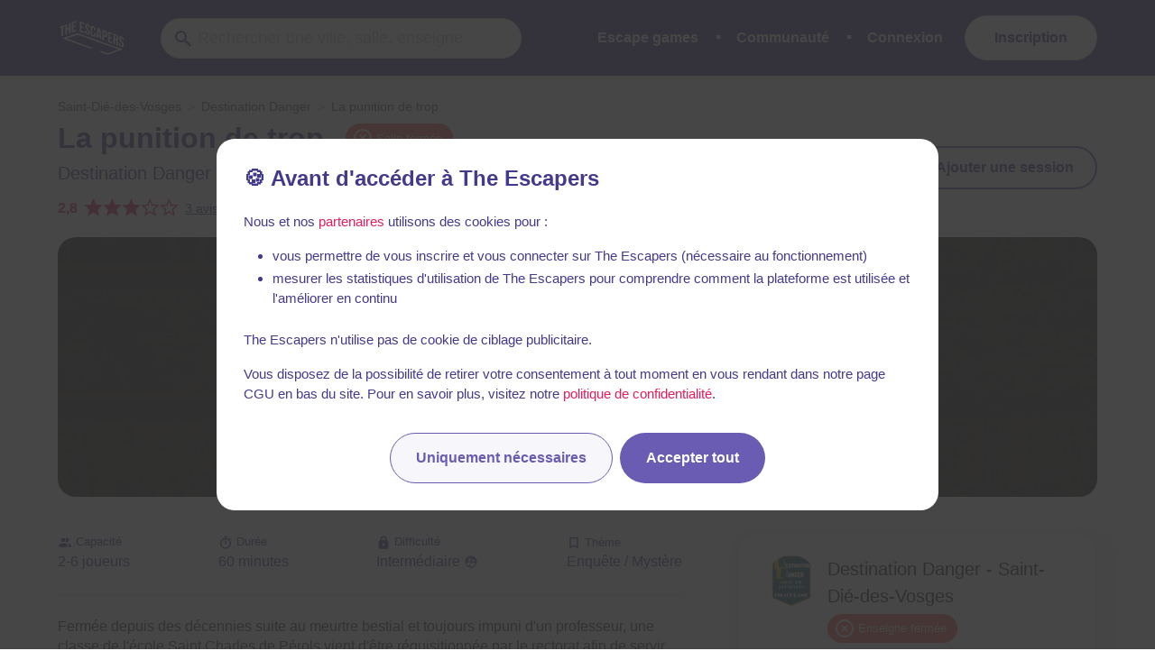

--- FILE ---
content_type: text/javascript
request_url: https://static.the-escapers.com/.nuxt/37c4f12.js
body_size: 66412
content:
(window.webpackJsonp=window.webpackJsonp||[]).push([[84],{819:function(e,o,t){var r=t(34),n=t(241),l=t(820),c=t(821),d=t(822),f=t(823),m=t(824),h=t(825),k=t(826),x=t(827),v=t(828),w=t(829),y=t(830),z=t(831),C=t(832),E=t(833),j=t(834),M=t(835),G=t(836),L=t(837),B=t(838),A=t(839),V=t(840),H=t(841),Y=t(842),X=t(843),S=t(844),I=t(845),O=t(846),D=t(847),U=t(848),F=t(849),T=t(850),Z=t(851),N=t(852),J=t(853),R=t(854),K=t(855),P=t(856),Q=t(857),W=t(858),$=t(859),_=t(860),ee=t(861),ie=t(862),oe=t(863),te=t(864),re=t(865),ae=t(866),se=t(867),ne=t(868),le=t(869),ce=t(870),de=t(871),be=t(872),pe=t(873),fe=t(874),me=t(875),ge=t(876),he=t(877),ue=t(878),ke=t(879),xe=t(880),ve=t(881),we=t(882),ye=t(883),ze=t(884),Ce=t(885),Ee=t(886),je=t(887),qe=t(888),Me=t(889),Ge=t(890),Le=t(891),Be=t(892),Ae=t(893),Ve=t(894),He=t(895),Ye=t(896),Xe=t(897),Se=t(898),Ie=t(899),Oe=t(900),De=t(901),Ue=t(902),Fe=t(903),Te=t(904),Ze=t(905),Ne=t(906),Je=t(907),Re=t(908),Ke=t(909),Pe=t(910),Qe=t(911),We=t(912),$e=t(913),_e=t(914),ei=t(915),ii=t(916),oi=t(917),ti=t(918),ri=t(919),ai=t(920),si=t(921),ni=t(922),ci=t(923),di=t(924),bi=t(925),pi=t(926),fi=t(927),mi=t(928),gi=t(929),hi=t(930),ui=t(931),ki=t(932),xi=t(933),vi=t(934),wi=t(935),yi=t(936),zi=t(937),Ci=t(938),Ei=t(939),ji=t(940),qi=t(941),Mi=t(942),Gi=t(943),Li=t(944),Bi=t(945),Ai=t(946),Vi=t(947),Hi=t(948),Yi=t(949),Xi=t(950),Si=t(951),Ii=t(952),Oi=t(953),Di=t(954),Ui=t(955),Fi=t(956),Ti=t(957),Zi=t(958),Ni=t(959),Ji=t(960),Ri=t(961),Ki=t(962),Pi=t(963),Qi=r(!1),Wi=n(l),$i=n(c),_i=n(d),eo=n(f),io=n(m),oo=n(h),to=n(k),ro=n(x),ao=n(v),so=n(w),no=n(y),lo=n(z),co=n(C),bo=n(E),po=n(j),fo=n(M),mo=n(G),go=n(L),ho=n(B),uo=n(A),ko=n(V),xo=n(H),vo=n(Y),wo=n(X),yo=n(S),zo=n(I),Co=n(O),Eo=n(D),jo=n(U),qo=n(F),Mo=n(T),Go=n(Z),Lo=n(N),Bo=n(J),Ao=n(R),Vo=n(K),Ho=n(P),Yo=n(Q),Xo=n(W),So=n($),Io=n(_),Oo=n(ee),Do=n(ie),Uo=n(oe),Fo=n(te),To=n(re),Zo=n(ae),No=n(se),Jo=n(ne),Ro=n(le),Ko=n(ce),Po=n(de),Qo=n(be),Wo=n(pe),$o=n(fe),_o=n(me),et=n(ge),it=n(he),ot=n(ue),tt=n(ke),at=n(xe),st=n(ve),nt=n(we),lt=n(ye),ct=n(ze),bt=n(Ce),pt=n(Ee),ft=n(je),mt=n(qe),gt=n(Me),ht=n(Ge),ut=n(Le),kt=n(Be),xt=n(Ae),vt=n(Ve),wt=n(He),yt=n(Ye),zt=n(Xe),Ct=n(Se),Et=n(Ie),jt=n(Oe),qt=n(De),Mt=n(Ue),Gt=n(Fe),Lt=n(Te),Bt=n(Ze),At=n(Ne),Vt=n(Je),Ht=n(Re),Yt=n(Ke),Xt=n(Pe),St=n(Qe),It=n(We),Ot=n($e),Dt=n(_e),Ut=n(ei),Ft=n(ii),Tt=n(oi),Zt=n(ti),Nt=n(ri),Jt=n(ai),Rt=n(si),Kt=n(ni),Pt=n(ci),Qt=n(di),Wt=n(bi),$t=n(pi),_t=n(fi),er=n(mi),ir=n(gi),or=n(hi),rr=n(ui),ar=n(ki),sr=n(xi),nr=n(vi),lr=n(wi),cr=n(yi),dr=n(zi),pr=n(Ci),fr=n(Ei),mr=n(ji),gr=n(qi),ur=n(Mi),kr=n(Gi),xr=n(Li),vr=n(Bi),wr=n(Ai),yr=n(Vi),zr=n(Hi),Cr=n(Yi),Er=n(Xi),jr=n(Si),qr=n(Ii),Mr=n(Oi),Gr=n(Di),Lr=n(Ui),Br=n(Fi),Ar=n(Ti),Vr=n(Zi),Hr=n(Ni),Yr=n(Ji),Xr=n(Ri),Sr=n(Ki),Ir=n(Pi);Qi.push([e.i,":root{--visible-height:100%}/*! bulma.io v0.9.2 | MIT License | github.com/jgthms/bulma */.button,.file-cta,.file-name,.input,.pagination-ellipsis,.pagination-link,.pagination-next,.pagination-previous,.select select,.taginput .taginput-container.is-focusable,.textarea{-moz-appearance:none;-webkit-appearance:none;-webkit-box-align:center;-ms-flex-align:center;align-items:center;border:1px solid transparent;border-radius:50px;-webkit-box-shadow:none;box-shadow:none;display:-webkit-inline-box;display:-ms-inline-flexbox;display:inline-flex;font-size:1rem;height:2.5em;-webkit-box-pack:start;-ms-flex-pack:start;justify-content:flex-start;line-height:1.5;padding:calc(.5em - 1px) calc(.75em - 1px);position:relative;vertical-align:top}.button:active,.button:focus,.file-cta:active,.file-cta:focus,.file-name:active,.file-name:focus,.input:active,.input:focus,.is-active.button,.is-active.file-cta,.is-active.file-name,.is-active.input,.is-active.pagination-ellipsis,.is-active.pagination-link,.is-active.pagination-next,.is-active.pagination-previous,.is-active.textarea,.is-focused.button,.is-focused.file-cta,.is-focused.file-name,.is-focused.input,.is-focused.pagination-ellipsis,.is-focused.pagination-link,.is-focused.pagination-next,.is-focused.pagination-previous,.is-focused.textarea,.pagination-ellipsis:active,.pagination-ellipsis:focus,.pagination-link:active,.pagination-link:focus,.pagination-next:active,.pagination-next:focus,.pagination-previous:active,.pagination-previous:focus,.select select.is-active,.select select.is-focused,.select select:active,.select select:focus,.taginput .is-active.taginput-container.is-focusable,.taginput .is-focused.taginput-container.is-focusable,.taginput .taginput-container.is-focusable:active,.taginput .taginput-container.is-focusable:focus,.textarea:active,.textarea:focus{outline:none}.button[disabled],.file-cta[disabled],.file-name[disabled],.input[disabled],.pagination-ellipsis[disabled],.pagination-link[disabled],.pagination-next[disabled],.pagination-previous[disabled],.select fieldset[disabled] select,.select select[disabled],.taginput .taginput-container.is-focusable[disabled],.taginput fieldset[disabled] .taginput-container.is-focusable,.textarea[disabled],fieldset[disabled] .button,fieldset[disabled] .file-cta,fieldset[disabled] .file-name,fieldset[disabled] .input,fieldset[disabled] .pagination-ellipsis,fieldset[disabled] .pagination-link,fieldset[disabled] .pagination-next,fieldset[disabled] .pagination-previous,fieldset[disabled] .select select,fieldset[disabled] .taginput .taginput-container.is-focusable,fieldset[disabled] .textarea{cursor:not-allowed}.b-checkbox.checkbox,.b-radio.radio,.breadcrumb,.button,.carousel,.carousel-list,.file,.is-unselectable,.pagination-ellipsis,.pagination-link,.pagination-next,.pagination-previous,.switch,.tabs{-webkit-touch-callout:none;-webkit-user-select:none;-moz-user-select:none;-ms-user-select:none;user-select:none}.navbar-link:not(.is-arrowless):after,.select:not(.is-multiple):not(.is-loading):after{border:3px solid transparent;border-radius:2px;border-right:0;border-top:0;content:\" \";display:block;height:.625em;margin-top:-.4375em;pointer-events:none;position:absolute;top:50%;-webkit-transform:rotate(-45deg);transform:rotate(-45deg);-webkit-transform-origin:center;transform-origin:center;width:.625em}.block:not(:last-child),.box:not(:last-child),.breadcrumb:not(:last-child),.content:not(:last-child),.highlight:not(:last-child),.level:not(:last-child),.message:not(:last-child),.notification:not(:last-child),.pagination:not(:last-child),.progress-wrapper.is-not-native:not(:last-child),.progress:not(:last-child),.subtitle:not(:last-child),.table-container:not(:last-child),.table:not(:last-child),.tabs:not(:last-child),.title:not(:last-child){margin-bottom:1.5rem}.delete,.modal-close{-webkit-touch-callout:none;-webkit-user-select:none;-moz-user-select:none;-ms-user-select:none;user-select:none;-moz-appearance:none;-webkit-appearance:none;background-color:rgba(27,27,27,.2);border:none;border-radius:290486px;cursor:pointer;pointer-events:auto;display:inline-block;-webkit-box-flex:0;-ms-flex-positive:0;flex-grow:0;-ms-flex-negative:0;flex-shrink:0;font-size:0;height:20px;max-height:20px;max-width:20px;min-height:20px;min-width:20px;outline:none;position:relative;vertical-align:top;width:20px}.delete:after,.delete:before,.modal-close:after,.modal-close:before{background-color:#fff;content:\"\";display:block;left:50%;position:absolute;top:50%;-webkit-transform:translateX(-50%) translateY(-50%) rotate(45deg);transform:translateX(-50%) translateY(-50%) rotate(45deg);-webkit-transform-origin:center center;transform-origin:center center}.delete:before,.modal-close:before{height:2px;width:50%}.delete:after,.modal-close:after{height:50%;width:2px}.delete:focus,.delete:hover,.modal-close:focus,.modal-close:hover{background-color:rgba(27,27,27,.3)}.delete:active,.modal-close:active{background-color:rgba(27,27,27,.4)}.is-small.delete,.is-small.modal-close{height:16px;max-height:16px;max-width:16px;min-height:16px;min-width:16px;width:16px}.is-medium.delete,.is-medium.modal-close{height:24px;max-height:24px;max-width:24px;min-height:24px;min-width:24px;width:24px}.is-large.delete,.is-large.modal-close{height:32px;max-height:32px;max-width:32px;min-height:32px;min-width:32px;width:32px}.button.is-loading:after,.control.is-loading:after,.loader,.select.is-loading:after{-webkit-animation:spinAround .5s linear infinite;animation:spinAround .5s linear infinite;border-radius:290486px;border-color:transparent transparent #dbdbdb #dbdbdb;border-style:solid;border-width:2px;content:\"\";display:block;height:1em;position:relative;width:1em}.b-image-wrapper>img.has-ratio,.b-image-wrapper>img.placeholder,.hero-video,.image.is-1by1 .has-ratio,.image.is-1by1 img,.image.is-1by2 .has-ratio,.image.is-1by2 img,.image.is-1by3 .has-ratio,.image.is-1by3 img,.image.is-2by1 .has-ratio,.image.is-2by1 img,.image.is-2by3 .has-ratio,.image.is-2by3 img,.image.is-3by1 .has-ratio,.image.is-3by1 img,.image.is-3by2 .has-ratio,.image.is-3by2 img,.image.is-3by4 .has-ratio,.image.is-3by4 img,.image.is-3by5 .has-ratio,.image.is-3by5 img,.image.is-4by3 .has-ratio,.image.is-4by3 img,.image.is-4by5 .has-ratio,.image.is-4by5 img,.image.is-5by3 .has-ratio,.image.is-5by3 img,.image.is-5by4 .has-ratio,.image.is-5by4 img,.image.is-9by16 .has-ratio,.image.is-9by16 img,.image.is-16by9 .has-ratio,.image.is-16by9 img,.image.is-square .has-ratio,.image.is-square img,.is-overlay,.modal,.modal-background{bottom:0;left:0;position:absolute;right:0;top:0}/*! minireset.css v0.0.6 | MIT License | github.com/jgthms/minireset.css */blockquote,body,dd,dl,dt,fieldset,figure,h1,h2,h3,h4,h5,h6,hr,html,iframe,legend,li,ol,p,pre,textarea,ul{margin:0;padding:0}h1,h2,h3,h4,h5,h6{font-size:100%;font-weight:400}ul{list-style:none}button,input,select,textarea{margin:0}html{-webkit-box-sizing:border-box;box-sizing:border-box}*,:after,:before{-webkit-box-sizing:inherit;box-sizing:inherit}img,video{height:auto;max-width:100%}iframe{border:0}table{border-collapse:collapse;border-spacing:0}td,th{padding:0}td:not([align]),th:not([align]){text-align:inherit}html{background-color:#fff;font-size:16px;-moz-osx-font-smoothing:grayscale;-webkit-font-smoothing:antialiased;min-width:300px;overflow-x:hidden;overflow-y:scroll;text-rendering:optimizeLegibility;-webkit-text-size-adjust:100%;-moz-text-size-adjust:100%;-ms-text-size-adjust:100%;text-size-adjust:100%}article,aside,figure,footer,header,hgroup,section{display:block}body,button,input,optgroup,select,textarea{font-family:BlinkMacSystemFont,-apple-system,\"Segoe UI\",\"Roboto\",\"Oxygen\",\"Ubuntu\",\"Cantarell\",\"Fira Sans\",\"Droid Sans\",\"Helvetica Neue\",\"Helvetica\",\"Arial\",sans-serif}code,pre{-moz-osx-font-smoothing:auto;-webkit-font-smoothing:auto;font-family:monospace}body{color:#4a4a4a;font-size:1em;font-weight:400;line-height:1.5}a{color:#e41d5c;cursor:pointer;text-decoration:none}a strong{color:currentColor}a:hover{color:#363636}code{color:#da1039;font-size:.875em;font-weight:400;padding:.25em .5em}code,hr{background-color:#f5f5f5}hr{border:none;display:block;height:2px;margin:1.5rem 0}img{height:auto;max-width:100%}input[type=checkbox],input[type=radio]{vertical-align:baseline}small{font-size:.875em}span{font-style:inherit;font-weight:inherit}strong{color:#363636;font-weight:700}fieldset{border:none}pre{-webkit-overflow-scrolling:touch;background-color:#f5f5f5;color:#4a4a4a;font-size:.875em;overflow-x:auto;padding:1.25rem 1.5rem;white-space:pre;word-wrap:normal}pre code{background-color:transparent;color:currentColor;font-size:1em;padding:0}table td,table th{vertical-align:top}table td:not([align]),table th:not([align]){text-align:inherit}table th{color:#363636}@-webkit-keyframes spinAround{0%{-webkit-transform:rotate(0deg);transform:rotate(0deg)}to{-webkit-transform:rotate(359deg);transform:rotate(359deg)}}@keyframes spinAround{0%{-webkit-transform:rotate(0deg);transform:rotate(0deg)}to{-webkit-transform:rotate(359deg);transform:rotate(359deg)}}.box{background-color:#fff;border-radius:6px;-webkit-box-shadow:0 .5em 1em -.125em rgba(27,27,27,.1),0 0 0 1px rgba(27,27,27,.02);box-shadow:0 .5em 1em -.125em rgba(27,27,27,.1),0 0 0 1px rgba(27,27,27,.02);color:#4a4a4a;display:block;padding:1.25rem}a.box:focus,a.box:hover{-webkit-box-shadow:0 .5em 1em -.125em rgba(27,27,27,.1),0 0 0 1px #e41d5c;box-shadow:0 .5em 1em -.125em rgba(27,27,27,.1),0 0 0 1px #e41d5c}a.box:active{-webkit-box-shadow:inset 0 1px 2px rgba(27,27,27,.2),0 0 0 1px #e41d5c;box-shadow:inset 0 1px 2px rgba(27,27,27,.2),0 0 0 1px #e41d5c}.button{background-color:#fff;border-color:#dbdbdb;border-width:1px;color:#363636;cursor:pointer;-webkit-box-pack:center;-ms-flex-pack:center;justify-content:center;padding:calc(.5em - 1px) 1em;text-align:center;white-space:nowrap}.button strong{color:inherit}.button .icon,.button .icon.is-large,.button .icon.is-medium,.button .icon.is-small{height:1.5em;width:1.5em}.button .icon:first-child:not(:last-child){margin-left:calc(-.5em - 1px);margin-right:.25em}.button .icon:last-child:not(:first-child){margin-left:.25em;margin-right:calc(-.5em - 1px)}.button .icon:first-child:last-child{margin-left:calc(-.5em - 1px);margin-right:calc(-.5em - 1px)}.button.is-hovered,.button:hover{border-color:#b5b5b5;color:#363636}.button.is-focused,.button:focus{border-color:#6a5cb3;color:#363636}.button.is-focused:not(:active),.button:focus:not(:active){-webkit-box-shadow:0 0 0 .125em rgba(228,29,92,.25);box-shadow:0 0 0 .125em rgba(228,29,92,.25)}.button.is-active,.button:active{border-color:#4a4a4a;color:#363636}.button.is-text{background-color:transparent;border-color:transparent;color:#4a4a4a;text-decoration:underline}.button.is-text.is-focused,.button.is-text.is-hovered,.button.is-text:focus,.button.is-text:hover{background-color:#f5f5f5;color:#363636}.button.is-text.is-active,.button.is-text:active{background-color:#e8e8e8;color:#363636}.button.is-text[disabled],fieldset[disabled] .button.is-text{background-color:transparent;border-color:transparent;-webkit-box-shadow:none;box-shadow:none}.button.is-ghost{background:none;border-color:transparent;color:#e41d5c;text-decoration:none}.button.is-ghost.is-hovered,.button.is-ghost:hover{color:#e41d5c;text-decoration:underline}.button.is-white{background-color:#fff;border-color:transparent;color:#1b1b1b}.button.is-white.is-hovered,.button.is-white:hover{background-color:#f9f9f9;border-color:transparent;color:#1b1b1b}.button.is-white.is-focused,.button.is-white:focus{border-color:transparent;color:#1b1b1b}.button.is-white.is-focused:not(:active),.button.is-white:focus:not(:active){-webkit-box-shadow:0 0 0 .125em hsla(0,0%,100%,.25);box-shadow:0 0 0 .125em hsla(0,0%,100%,.25)}.button.is-white.is-active,.button.is-white:active{background-color:#f2f2f2;border-color:transparent;color:#1b1b1b}.button.is-white[disabled],fieldset[disabled] .button.is-white{background-color:#fff;border-color:transparent;-webkit-box-shadow:none;box-shadow:none}.button.is-white.is-inverted{background-color:#1b1b1b;color:#fff}.button.is-white.is-inverted.is-hovered,.button.is-white.is-inverted:hover{background-color:#0e0e0e}.button.is-white.is-inverted[disabled],fieldset[disabled] .button.is-white.is-inverted{background-color:#1b1b1b;border-color:transparent;-webkit-box-shadow:none;box-shadow:none;color:#fff}.button.is-white.is-loading:after{border-color:transparent transparent #1b1b1b #1b1b1b!important}.button.is-white.is-outlined{background-color:transparent;border-color:#fff;color:#fff}.button.is-white.is-outlined.is-focused,.button.is-white.is-outlined.is-hovered,.button.is-white.is-outlined:focus,.button.is-white.is-outlined:hover{background-color:#fff;border-color:#fff;color:#1b1b1b}.button.is-white.is-outlined.is-loading:after{border-color:transparent transparent #fff #fff!important}.button.is-white.is-outlined.is-loading.is-focused:after,.button.is-white.is-outlined.is-loading.is-hovered:after,.button.is-white.is-outlined.is-loading:focus:after,.button.is-white.is-outlined.is-loading:hover:after{border-color:transparent transparent #1b1b1b #1b1b1b!important}.button.is-white.is-outlined[disabled],fieldset[disabled] .button.is-white.is-outlined{background-color:transparent;border-color:#fff;-webkit-box-shadow:none;box-shadow:none;color:#fff}.button.is-white.is-inverted.is-outlined{background-color:transparent;border-color:#1b1b1b;color:#1b1b1b}.button.is-white.is-inverted.is-outlined.is-focused,.button.is-white.is-inverted.is-outlined.is-hovered,.button.is-white.is-inverted.is-outlined:focus,.button.is-white.is-inverted.is-outlined:hover{background-color:#1b1b1b;color:#fff}.button.is-white.is-inverted.is-outlined.is-loading.is-focused:after,.button.is-white.is-inverted.is-outlined.is-loading.is-hovered:after,.button.is-white.is-inverted.is-outlined.is-loading:focus:after,.button.is-white.is-inverted.is-outlined.is-loading:hover:after{border-color:transparent transparent #fff #fff!important}.button.is-white.is-inverted.is-outlined[disabled],fieldset[disabled] .button.is-white.is-inverted.is-outlined{background-color:transparent;border-color:#1b1b1b;-webkit-box-shadow:none;box-shadow:none;color:#1b1b1b}.button.is-black{background-color:#1b1b1b;border-color:transparent;color:#fff}.button.is-black.is-hovered,.button.is-black:hover{background-color:#151515;border-color:transparent;color:#fff}.button.is-black.is-focused,.button.is-black:focus{border-color:transparent;color:#fff}.button.is-black.is-focused:not(:active),.button.is-black:focus:not(:active){-webkit-box-shadow:0 0 0 .125em rgba(27,27,27,.25);box-shadow:0 0 0 .125em rgba(27,27,27,.25)}.button.is-black.is-active,.button.is-black:active{background-color:#0e0e0e;border-color:transparent;color:#fff}.button.is-black[disabled],fieldset[disabled] .button.is-black{background-color:#1b1b1b;border-color:transparent;-webkit-box-shadow:none;box-shadow:none}.button.is-black.is-inverted{background-color:#fff;color:#1b1b1b}.button.is-black.is-inverted.is-hovered,.button.is-black.is-inverted:hover{background-color:#f2f2f2}.button.is-black.is-inverted[disabled],fieldset[disabled] .button.is-black.is-inverted{background-color:#fff;border-color:transparent;-webkit-box-shadow:none;box-shadow:none;color:#1b1b1b}.button.is-black.is-loading:after{border-color:transparent transparent #fff #fff!important}.button.is-black.is-outlined{background-color:transparent;border-color:#1b1b1b;color:#1b1b1b}.button.is-black.is-outlined.is-focused,.button.is-black.is-outlined.is-hovered,.button.is-black.is-outlined:focus,.button.is-black.is-outlined:hover{background-color:#1b1b1b;border-color:#1b1b1b;color:#fff}.button.is-black.is-outlined.is-loading:after{border-color:transparent transparent #1b1b1b #1b1b1b!important}.button.is-black.is-outlined.is-loading.is-focused:after,.button.is-black.is-outlined.is-loading.is-hovered:after,.button.is-black.is-outlined.is-loading:focus:after,.button.is-black.is-outlined.is-loading:hover:after{border-color:transparent transparent #fff #fff!important}.button.is-black.is-outlined[disabled],fieldset[disabled] .button.is-black.is-outlined{background-color:transparent;border-color:#1b1b1b;-webkit-box-shadow:none;box-shadow:none;color:#1b1b1b}.button.is-black.is-inverted.is-outlined{background-color:transparent;border-color:#fff;color:#fff}.button.is-black.is-inverted.is-outlined.is-focused,.button.is-black.is-inverted.is-outlined.is-hovered,.button.is-black.is-inverted.is-outlined:focus,.button.is-black.is-inverted.is-outlined:hover{background-color:#fff;color:#1b1b1b}.button.is-black.is-inverted.is-outlined.is-loading.is-focused:after,.button.is-black.is-inverted.is-outlined.is-loading.is-hovered:after,.button.is-black.is-inverted.is-outlined.is-loading:focus:after,.button.is-black.is-inverted.is-outlined.is-loading:hover:after{border-color:transparent transparent #1b1b1b #1b1b1b!important}.button.is-black.is-inverted.is-outlined[disabled],fieldset[disabled] .button.is-black.is-inverted.is-outlined{background-color:transparent;border-color:#fff;-webkit-box-shadow:none;box-shadow:none;color:#fff}.button.is-light{background-color:#f5f5f5;border-color:transparent;color:rgba(0,0,0,.7)}.button.is-light.is-hovered,.button.is-light:hover{background-color:#eee;border-color:transparent;color:rgba(0,0,0,.7)}.button.is-light.is-focused,.button.is-light:focus{border-color:transparent;color:rgba(0,0,0,.7)}.button.is-light.is-focused:not(:active),.button.is-light:focus:not(:active){-webkit-box-shadow:0 0 0 .125em hsla(0,0%,96.1%,.25);box-shadow:0 0 0 .125em hsla(0,0%,96.1%,.25)}.button.is-light.is-active,.button.is-light:active{background-color:#e8e8e8;border-color:transparent;color:rgba(0,0,0,.7)}.button.is-light[disabled],fieldset[disabled] .button.is-light{background-color:#f5f5f5;border-color:transparent;-webkit-box-shadow:none;box-shadow:none}.button.is-light.is-inverted{background-color:rgba(0,0,0,.7);color:#f5f5f5}.button.is-light.is-inverted.is-hovered,.button.is-light.is-inverted:hover{background-color:rgba(0,0,0,.7)}.button.is-light.is-inverted[disabled],fieldset[disabled] .button.is-light.is-inverted{background-color:rgba(0,0,0,.7);border-color:transparent;-webkit-box-shadow:none;box-shadow:none;color:#f5f5f5}.button.is-light.is-loading:after{border-color:transparent transparent rgba(0,0,0,.7) rgba(0,0,0,.7)!important}.button.is-light.is-outlined{background-color:transparent;border-color:#f5f5f5;color:#f5f5f5}.button.is-light.is-outlined.is-focused,.button.is-light.is-outlined.is-hovered,.button.is-light.is-outlined:focus,.button.is-light.is-outlined:hover{background-color:#f5f5f5;border-color:#f5f5f5;color:rgba(0,0,0,.7)}.button.is-light.is-outlined.is-loading:after{border-color:transparent transparent #f5f5f5 #f5f5f5!important}.button.is-light.is-outlined.is-loading.is-focused:after,.button.is-light.is-outlined.is-loading.is-hovered:after,.button.is-light.is-outlined.is-loading:focus:after,.button.is-light.is-outlined.is-loading:hover:after{border-color:transparent transparent rgba(0,0,0,.7) rgba(0,0,0,.7)!important}.button.is-light.is-outlined[disabled],fieldset[disabled] .button.is-light.is-outlined{background-color:transparent;border-color:#f5f5f5;-webkit-box-shadow:none;box-shadow:none;color:#f5f5f5}.button.is-light.is-inverted.is-outlined{background-color:transparent;border-color:rgba(0,0,0,.7);color:rgba(0,0,0,.7)}.button.is-light.is-inverted.is-outlined.is-focused,.button.is-light.is-inverted.is-outlined.is-hovered,.button.is-light.is-inverted.is-outlined:focus,.button.is-light.is-inverted.is-outlined:hover{background-color:rgba(0,0,0,.7);color:#f5f5f5}.button.is-light.is-inverted.is-outlined.is-loading.is-focused:after,.button.is-light.is-inverted.is-outlined.is-loading.is-hovered:after,.button.is-light.is-inverted.is-outlined.is-loading:focus:after,.button.is-light.is-inverted.is-outlined.is-loading:hover:after{border-color:transparent transparent #f5f5f5 #f5f5f5!important}.button.is-light.is-inverted.is-outlined[disabled],fieldset[disabled] .button.is-light.is-inverted.is-outlined{background-color:transparent;border-color:rgba(0,0,0,.7);-webkit-box-shadow:none;box-shadow:none;color:rgba(0,0,0,.7)}.button.is-dark{background-color:#363636;border-color:transparent;color:#fff}.button.is-dark.is-hovered,.button.is-dark:hover{background-color:#2f2f2f;border-color:transparent;color:#fff}.button.is-dark.is-focused,.button.is-dark:focus{border-color:transparent;color:#fff}.button.is-dark.is-focused:not(:active),.button.is-dark:focus:not(:active){-webkit-box-shadow:0 0 0 .125em rgba(54,54,54,.25);box-shadow:0 0 0 .125em rgba(54,54,54,.25)}.button.is-dark.is-active,.button.is-dark:active{background-color:#292929;border-color:transparent;color:#fff}.button.is-dark[disabled],fieldset[disabled] .button.is-dark{background-color:#363636;border-color:transparent;-webkit-box-shadow:none;box-shadow:none}.button.is-dark.is-inverted{background-color:#fff;color:#363636}.button.is-dark.is-inverted.is-hovered,.button.is-dark.is-inverted:hover{background-color:#f2f2f2}.button.is-dark.is-inverted[disabled],fieldset[disabled] .button.is-dark.is-inverted{background-color:#fff;border-color:transparent;-webkit-box-shadow:none;box-shadow:none;color:#363636}.button.is-dark.is-loading:after{border-color:transparent transparent #fff #fff!important}.button.is-dark.is-outlined{background-color:transparent;border-color:#363636;color:#363636}.button.is-dark.is-outlined.is-focused,.button.is-dark.is-outlined.is-hovered,.button.is-dark.is-outlined:focus,.button.is-dark.is-outlined:hover{background-color:#363636;border-color:#363636;color:#fff}.button.is-dark.is-outlined.is-loading:after{border-color:transparent transparent #363636 #363636!important}.button.is-dark.is-outlined.is-loading.is-focused:after,.button.is-dark.is-outlined.is-loading.is-hovered:after,.button.is-dark.is-outlined.is-loading:focus:after,.button.is-dark.is-outlined.is-loading:hover:after{border-color:transparent transparent #fff #fff!important}.button.is-dark.is-outlined[disabled],fieldset[disabled] .button.is-dark.is-outlined{background-color:transparent;border-color:#363636;-webkit-box-shadow:none;box-shadow:none;color:#363636}.button.is-dark.is-inverted.is-outlined{background-color:transparent;border-color:#fff;color:#fff}.button.is-dark.is-inverted.is-outlined.is-focused,.button.is-dark.is-inverted.is-outlined.is-hovered,.button.is-dark.is-inverted.is-outlined:focus,.button.is-dark.is-inverted.is-outlined:hover{background-color:#fff;color:#363636}.button.is-dark.is-inverted.is-outlined.is-loading.is-focused:after,.button.is-dark.is-inverted.is-outlined.is-loading.is-hovered:after,.button.is-dark.is-inverted.is-outlined.is-loading:focus:after,.button.is-dark.is-inverted.is-outlined.is-loading:hover:after{border-color:transparent transparent #363636 #363636!important}.button.is-dark.is-inverted.is-outlined[disabled],fieldset[disabled] .button.is-dark.is-inverted.is-outlined{background-color:transparent;border-color:#fff;-webkit-box-shadow:none;box-shadow:none;color:#fff}.button.is-primary{background-color:#6a5cb3;border-color:transparent;color:#fff}.button.is-primary.is-hovered,.button.is-primary:hover{background-color:#6253af;border-color:transparent;color:#fff}.button.is-primary.is-focused,.button.is-primary:focus{border-color:transparent;color:#fff}.button.is-primary.is-focused:not(:active),.button.is-primary:focus:not(:active){-webkit-box-shadow:0 0 0 .125em rgba(106,92,179,.25);box-shadow:0 0 0 .125em rgba(106,92,179,.25)}.button.is-primary.is-active,.button.is-primary:active{background-color:#5c4ea7;border-color:transparent;color:#fff}.button.is-primary[disabled],fieldset[disabled] .button.is-primary{background-color:#6a5cb3;border-color:transparent;-webkit-box-shadow:none;box-shadow:none}.button.is-primary.is-inverted{background-color:#fff;color:#6a5cb3}.button.is-primary.is-inverted.is-hovered,.button.is-primary.is-inverted:hover{background-color:#f2f2f2}.button.is-primary.is-inverted[disabled],fieldset[disabled] .button.is-primary.is-inverted{background-color:#fff;border-color:transparent;-webkit-box-shadow:none;box-shadow:none;color:#6a5cb3}.button.is-primary.is-loading:after{border-color:transparent transparent #fff #fff!important}.button.is-primary.is-outlined{background-color:transparent;border-color:#6a5cb3;color:#6a5cb3}.button.is-primary.is-outlined.is-focused,.button.is-primary.is-outlined.is-hovered,.button.is-primary.is-outlined:focus,.button.is-primary.is-outlined:hover{background-color:#6a5cb3;border-color:#6a5cb3;color:#fff}.button.is-primary.is-outlined.is-loading:after{border-color:transparent transparent #6a5cb3 #6a5cb3!important}.button.is-primary.is-outlined.is-loading.is-focused:after,.button.is-primary.is-outlined.is-loading.is-hovered:after,.button.is-primary.is-outlined.is-loading:focus:after,.button.is-primary.is-outlined.is-loading:hover:after{border-color:transparent transparent #fff #fff!important}.button.is-primary.is-outlined[disabled],fieldset[disabled] .button.is-primary.is-outlined{background-color:transparent;border-color:#6a5cb3;-webkit-box-shadow:none;box-shadow:none;color:#6a5cb3}.button.is-primary.is-inverted.is-outlined{background-color:transparent;border-color:#fff;color:#fff}.button.is-primary.is-inverted.is-outlined.is-focused,.button.is-primary.is-inverted.is-outlined.is-hovered,.button.is-primary.is-inverted.is-outlined:focus,.button.is-primary.is-inverted.is-outlined:hover{background-color:#fff;color:#6a5cb3}.button.is-primary.is-inverted.is-outlined.is-loading.is-focused:after,.button.is-primary.is-inverted.is-outlined.is-loading.is-hovered:after,.button.is-primary.is-inverted.is-outlined.is-loading:focus:after,.button.is-primary.is-inverted.is-outlined.is-loading:hover:after{border-color:transparent transparent #6a5cb3 #6a5cb3!important}.button.is-primary.is-inverted.is-outlined[disabled],fieldset[disabled] .button.is-primary.is-inverted.is-outlined{background-color:transparent;border-color:#fff;-webkit-box-shadow:none;box-shadow:none;color:#fff}.button.is-primary.is-light{background-color:#f2f1f9;color:#5a4ca3}.button.is-primary.is-light.is-hovered,.button.is-primary.is-light:hover{background-color:#eae8f4;border-color:transparent;color:#5a4ca3}.button.is-primary.is-light.is-active,.button.is-primary.is-light:active{background-color:#e2e0f0;border-color:transparent;color:#5a4ca3}.button.is-primary-gradient{background-color:#796cbb;border-color:transparent;color:#fff}.button.is-primary-gradient.is-hovered,.button.is-primary-gradient:hover{background-color:#7163b7;border-color:transparent;color:#fff}.button.is-primary-gradient.is-focused,.button.is-primary-gradient:focus{border-color:transparent;color:#fff}.button.is-primary-gradient.is-focused:not(:active),.button.is-primary-gradient:focus:not(:active){-webkit-box-shadow:0 0 0 .125em rgba(121,108,187,.25);box-shadow:0 0 0 .125em rgba(121,108,187,.25)}.button.is-primary-gradient.is-active,.button.is-primary-gradient:active{background-color:#695bb3;border-color:transparent;color:#fff}.button.is-primary-gradient[disabled],fieldset[disabled] .button.is-primary-gradient{background-color:#796cbb;border-color:transparent;-webkit-box-shadow:none;box-shadow:none}.button.is-primary-gradient.is-inverted{background-color:#fff;color:#796cbb}.button.is-primary-gradient.is-inverted.is-hovered,.button.is-primary-gradient.is-inverted:hover{background-color:#f2f2f2}.button.is-primary-gradient.is-inverted[disabled],fieldset[disabled] .button.is-primary-gradient.is-inverted{background-color:#fff;border-color:transparent;-webkit-box-shadow:none;box-shadow:none;color:#796cbb}.button.is-primary-gradient.is-loading:after{border-color:transparent transparent #fff #fff!important}.button.is-primary-gradient.is-outlined{background-color:transparent;border-color:#796cbb;color:#796cbb}.button.is-primary-gradient.is-outlined.is-focused,.button.is-primary-gradient.is-outlined.is-hovered,.button.is-primary-gradient.is-outlined:focus,.button.is-primary-gradient.is-outlined:hover{background-color:#796cbb;border-color:#796cbb;color:#fff}.button.is-primary-gradient.is-outlined.is-loading:after{border-color:transparent transparent #796cbb #796cbb!important}.button.is-primary-gradient.is-outlined.is-loading.is-focused:after,.button.is-primary-gradient.is-outlined.is-loading.is-hovered:after,.button.is-primary-gradient.is-outlined.is-loading:focus:after,.button.is-primary-gradient.is-outlined.is-loading:hover:after{border-color:transparent transparent #fff #fff!important}.button.is-primary-gradient.is-outlined[disabled],fieldset[disabled] .button.is-primary-gradient.is-outlined{background-color:transparent;border-color:#796cbb;-webkit-box-shadow:none;box-shadow:none;color:#796cbb}.button.is-primary-gradient.is-inverted.is-outlined{background-color:transparent;border-color:#fff;color:#fff}.button.is-primary-gradient.is-inverted.is-outlined.is-focused,.button.is-primary-gradient.is-inverted.is-outlined.is-hovered,.button.is-primary-gradient.is-inverted.is-outlined:focus,.button.is-primary-gradient.is-inverted.is-outlined:hover{background-color:#fff;color:#796cbb}.button.is-primary-gradient.is-inverted.is-outlined.is-loading.is-focused:after,.button.is-primary-gradient.is-inverted.is-outlined.is-loading.is-hovered:after,.button.is-primary-gradient.is-inverted.is-outlined.is-loading:focus:after,.button.is-primary-gradient.is-inverted.is-outlined.is-loading:hover:after{border-color:transparent transparent #796cbb #796cbb!important}.button.is-primary-gradient.is-inverted.is-outlined[disabled],fieldset[disabled] .button.is-primary-gradient.is-inverted.is-outlined{background-color:transparent;border-color:#fff;-webkit-box-shadow:none;box-shadow:none;color:#fff}.button.is-dark-primary{background-color:#433a8d;border-color:transparent;color:#fff}.button.is-dark-primary.is-hovered,.button.is-dark-primary:hover{background-color:#3f3684;border-color:transparent;color:#fff}.button.is-dark-primary.is-focused,.button.is-dark-primary:focus{border-color:transparent;color:#fff}.button.is-dark-primary.is-focused:not(:active),.button.is-dark-primary:focus:not(:active){-webkit-box-shadow:0 0 0 .125em rgba(67,58,141,.25);box-shadow:0 0 0 .125em rgba(67,58,141,.25)}.button.is-dark-primary.is-active,.button.is-dark-primary:active{background-color:#3a337b;border-color:transparent;color:#fff}.button.is-dark-primary[disabled],fieldset[disabled] .button.is-dark-primary{background-color:#433a8d;border-color:transparent;-webkit-box-shadow:none;box-shadow:none}.button.is-dark-primary.is-inverted{background-color:#fff;color:#433a8d}.button.is-dark-primary.is-inverted.is-hovered,.button.is-dark-primary.is-inverted:hover{background-color:#f2f2f2}.button.is-dark-primary.is-inverted[disabled],fieldset[disabled] .button.is-dark-primary.is-inverted{background-color:#fff;border-color:transparent;-webkit-box-shadow:none;box-shadow:none;color:#433a8d}.button.is-dark-primary.is-loading:after{border-color:transparent transparent #fff #fff!important}.button.is-dark-primary.is-outlined{background-color:transparent;border-color:#433a8d;color:#433a8d}.button.is-dark-primary.is-outlined.is-focused,.button.is-dark-primary.is-outlined.is-hovered,.button.is-dark-primary.is-outlined:focus,.button.is-dark-primary.is-outlined:hover{background-color:#433a8d;border-color:#433a8d;color:#fff}.button.is-dark-primary.is-outlined.is-loading:after{border-color:transparent transparent #433a8d #433a8d!important}.button.is-dark-primary.is-outlined.is-loading.is-focused:after,.button.is-dark-primary.is-outlined.is-loading.is-hovered:after,.button.is-dark-primary.is-outlined.is-loading:focus:after,.button.is-dark-primary.is-outlined.is-loading:hover:after{border-color:transparent transparent #fff #fff!important}.button.is-dark-primary.is-outlined[disabled],fieldset[disabled] .button.is-dark-primary.is-outlined{background-color:transparent;border-color:#433a8d;-webkit-box-shadow:none;box-shadow:none;color:#433a8d}.button.is-dark-primary.is-inverted.is-outlined{background-color:transparent;border-color:#fff;color:#fff}.button.is-dark-primary.is-inverted.is-outlined.is-focused,.button.is-dark-primary.is-inverted.is-outlined.is-hovered,.button.is-dark-primary.is-inverted.is-outlined:focus,.button.is-dark-primary.is-inverted.is-outlined:hover{background-color:#fff;color:#433a8d}.button.is-dark-primary.is-inverted.is-outlined.is-loading.is-focused:after,.button.is-dark-primary.is-inverted.is-outlined.is-loading.is-hovered:after,.button.is-dark-primary.is-inverted.is-outlined.is-loading:focus:after,.button.is-dark-primary.is-inverted.is-outlined.is-loading:hover:after{border-color:transparent transparent #433a8d #433a8d!important}.button.is-dark-primary.is-inverted.is-outlined[disabled],fieldset[disabled] .button.is-dark-primary.is-inverted.is-outlined{background-color:transparent;border-color:#fff;-webkit-box-shadow:none;box-shadow:none;color:#fff}.button.is-secondary{background-color:#e41d5c;border-color:transparent;color:#fff}.button.is-secondary.is-hovered,.button.is-secondary:hover{background-color:#da1a57;border-color:transparent;color:#fff}.button.is-secondary.is-focused,.button.is-secondary:focus{border-color:transparent;color:#fff}.button.is-secondary.is-focused:not(:active),.button.is-secondary:focus:not(:active){-webkit-box-shadow:0 0 0 .125em rgba(228,29,92,.25);box-shadow:0 0 0 .125em rgba(228,29,92,.25)}.button.is-secondary.is-active,.button.is-secondary:active{background-color:#cf1952;border-color:transparent;color:#fff}.button.is-secondary[disabled],fieldset[disabled] .button.is-secondary{background-color:#e41d5c;border-color:transparent;-webkit-box-shadow:none;box-shadow:none}.button.is-secondary.is-inverted{background-color:#fff;color:#e41d5c}.button.is-secondary.is-inverted.is-hovered,.button.is-secondary.is-inverted:hover{background-color:#f2f2f2}.button.is-secondary.is-inverted[disabled],fieldset[disabled] .button.is-secondary.is-inverted{background-color:#fff;border-color:transparent;-webkit-box-shadow:none;box-shadow:none;color:#e41d5c}.button.is-secondary.is-loading:after{border-color:transparent transparent #fff #fff!important}.button.is-secondary.is-outlined{background-color:transparent;border-color:#e41d5c;color:#e41d5c}.button.is-secondary.is-outlined.is-focused,.button.is-secondary.is-outlined.is-hovered,.button.is-secondary.is-outlined:focus,.button.is-secondary.is-outlined:hover{background-color:#e41d5c;border-color:#e41d5c;color:#fff}.button.is-secondary.is-outlined.is-loading:after{border-color:transparent transparent #e41d5c #e41d5c!important}.button.is-secondary.is-outlined.is-loading.is-focused:after,.button.is-secondary.is-outlined.is-loading.is-hovered:after,.button.is-secondary.is-outlined.is-loading:focus:after,.button.is-secondary.is-outlined.is-loading:hover:after{border-color:transparent transparent #fff #fff!important}.button.is-secondary.is-outlined[disabled],fieldset[disabled] .button.is-secondary.is-outlined{background-color:transparent;border-color:#e41d5c;-webkit-box-shadow:none;box-shadow:none;color:#e41d5c}.button.is-secondary.is-inverted.is-outlined{background-color:transparent;border-color:#fff;color:#fff}.button.is-secondary.is-inverted.is-outlined.is-focused,.button.is-secondary.is-inverted.is-outlined.is-hovered,.button.is-secondary.is-inverted.is-outlined:focus,.button.is-secondary.is-inverted.is-outlined:hover{background-color:#fff;color:#e41d5c}.button.is-secondary.is-inverted.is-outlined.is-loading.is-focused:after,.button.is-secondary.is-inverted.is-outlined.is-loading.is-hovered:after,.button.is-secondary.is-inverted.is-outlined.is-loading:focus:after,.button.is-secondary.is-inverted.is-outlined.is-loading:hover:after{border-color:transparent transparent #e41d5c #e41d5c!important}.button.is-secondary.is-inverted.is-outlined[disabled],fieldset[disabled] .button.is-secondary.is-inverted.is-outlined{background-color:transparent;border-color:#fff;-webkit-box-shadow:none;box-shadow:none;color:#fff}.button.is-dark-secondary{background-color:#e41d5c;border-color:transparent;color:#fff}.button.is-dark-secondary.is-hovered,.button.is-dark-secondary:hover{background-color:#da1a57;border-color:transparent;color:#fff}.button.is-dark-secondary.is-focused,.button.is-dark-secondary:focus{border-color:transparent;color:#fff}.button.is-dark-secondary.is-focused:not(:active),.button.is-dark-secondary:focus:not(:active){-webkit-box-shadow:0 0 0 .125em rgba(228,29,92,.25);box-shadow:0 0 0 .125em rgba(228,29,92,.25)}.button.is-dark-secondary.is-active,.button.is-dark-secondary:active{background-color:#cf1952;border-color:transparent;color:#fff}.button.is-dark-secondary[disabled],fieldset[disabled] .button.is-dark-secondary{background-color:#e41d5c;border-color:transparent;-webkit-box-shadow:none;box-shadow:none}.button.is-dark-secondary.is-inverted{background-color:#fff;color:#e41d5c}.button.is-dark-secondary.is-inverted.is-hovered,.button.is-dark-secondary.is-inverted:hover{background-color:#f2f2f2}.button.is-dark-secondary.is-inverted[disabled],fieldset[disabled] .button.is-dark-secondary.is-inverted{background-color:#fff;border-color:transparent;-webkit-box-shadow:none;box-shadow:none;color:#e41d5c}.button.is-dark-secondary.is-loading:after{border-color:transparent transparent #fff #fff!important}.button.is-dark-secondary.is-outlined{background-color:transparent;border-color:#e41d5c;color:#e41d5c}.button.is-dark-secondary.is-outlined.is-focused,.button.is-dark-secondary.is-outlined.is-hovered,.button.is-dark-secondary.is-outlined:focus,.button.is-dark-secondary.is-outlined:hover{background-color:#e41d5c;border-color:#e41d5c;color:#fff}.button.is-dark-secondary.is-outlined.is-loading:after{border-color:transparent transparent #e41d5c #e41d5c!important}.button.is-dark-secondary.is-outlined.is-loading.is-focused:after,.button.is-dark-secondary.is-outlined.is-loading.is-hovered:after,.button.is-dark-secondary.is-outlined.is-loading:focus:after,.button.is-dark-secondary.is-outlined.is-loading:hover:after{border-color:transparent transparent #fff #fff!important}.button.is-dark-secondary.is-outlined[disabled],fieldset[disabled] .button.is-dark-secondary.is-outlined{background-color:transparent;border-color:#e41d5c;-webkit-box-shadow:none;box-shadow:none;color:#e41d5c}.button.is-dark-secondary.is-inverted.is-outlined{background-color:transparent;border-color:#fff;color:#fff}.button.is-dark-secondary.is-inverted.is-outlined.is-focused,.button.is-dark-secondary.is-inverted.is-outlined.is-hovered,.button.is-dark-secondary.is-inverted.is-outlined:focus,.button.is-dark-secondary.is-inverted.is-outlined:hover{background-color:#fff;color:#e41d5c}.button.is-dark-secondary.is-inverted.is-outlined.is-loading.is-focused:after,.button.is-dark-secondary.is-inverted.is-outlined.is-loading.is-hovered:after,.button.is-dark-secondary.is-inverted.is-outlined.is-loading:focus:after,.button.is-dark-secondary.is-inverted.is-outlined.is-loading:hover:after{border-color:transparent transparent #e41d5c #e41d5c!important}.button.is-dark-secondary.is-inverted.is-outlined[disabled],fieldset[disabled] .button.is-dark-secondary.is-inverted.is-outlined{background-color:transparent;border-color:#fff;-webkit-box-shadow:none;box-shadow:none;color:#fff}.button.is-primary-white{background-color:#fcfbfe;border-color:transparent;color:rgba(0,0,0,.7)}.button.is-primary-white.is-hovered,.button.is-primary-white:hover{background-color:#f4f1fb;border-color:transparent;color:rgba(0,0,0,.7)}.button.is-primary-white.is-focused,.button.is-primary-white:focus{border-color:transparent;color:rgba(0,0,0,.7)}.button.is-primary-white.is-focused:not(:active),.button.is-primary-white:focus:not(:active){-webkit-box-shadow:0 0 0 .125em rgba(252,251,254,.25);box-shadow:0 0 0 .125em rgba(252,251,254,.25)}.button.is-primary-white.is-active,.button.is-primary-white:active{background-color:#ede7f9;border-color:transparent;color:rgba(0,0,0,.7)}.button.is-primary-white[disabled],fieldset[disabled] .button.is-primary-white{background-color:#fcfbfe;border-color:transparent;-webkit-box-shadow:none;box-shadow:none}.button.is-primary-white.is-inverted{background-color:rgba(0,0,0,.7);color:#fcfbfe}.button.is-primary-white.is-inverted.is-hovered,.button.is-primary-white.is-inverted:hover{background-color:rgba(0,0,0,.7)}.button.is-primary-white.is-inverted[disabled],fieldset[disabled] .button.is-primary-white.is-inverted{background-color:rgba(0,0,0,.7);border-color:transparent;-webkit-box-shadow:none;box-shadow:none;color:#fcfbfe}.button.is-primary-white.is-loading:after{border-color:transparent transparent rgba(0,0,0,.7) rgba(0,0,0,.7)!important}.button.is-primary-white.is-outlined{background-color:transparent;border-color:#fcfbfe;color:#fcfbfe}.button.is-primary-white.is-outlined.is-focused,.button.is-primary-white.is-outlined.is-hovered,.button.is-primary-white.is-outlined:focus,.button.is-primary-white.is-outlined:hover{background-color:#fcfbfe;border-color:#fcfbfe;color:rgba(0,0,0,.7)}.button.is-primary-white.is-outlined.is-loading:after{border-color:transparent transparent #fcfbfe #fcfbfe!important}.button.is-primary-white.is-outlined.is-loading.is-focused:after,.button.is-primary-white.is-outlined.is-loading.is-hovered:after,.button.is-primary-white.is-outlined.is-loading:focus:after,.button.is-primary-white.is-outlined.is-loading:hover:after{border-color:transparent transparent rgba(0,0,0,.7) rgba(0,0,0,.7)!important}.button.is-primary-white.is-outlined[disabled],fieldset[disabled] .button.is-primary-white.is-outlined{background-color:transparent;border-color:#fcfbfe;-webkit-box-shadow:none;box-shadow:none;color:#fcfbfe}.button.is-primary-white.is-inverted.is-outlined{background-color:transparent;border-color:rgba(0,0,0,.7);color:rgba(0,0,0,.7)}.button.is-primary-white.is-inverted.is-outlined.is-focused,.button.is-primary-white.is-inverted.is-outlined.is-hovered,.button.is-primary-white.is-inverted.is-outlined:focus,.button.is-primary-white.is-inverted.is-outlined:hover{background-color:rgba(0,0,0,.7);color:#fcfbfe}.button.is-primary-white.is-inverted.is-outlined.is-loading.is-focused:after,.button.is-primary-white.is-inverted.is-outlined.is-loading.is-hovered:after,.button.is-primary-white.is-inverted.is-outlined.is-loading:focus:after,.button.is-primary-white.is-inverted.is-outlined.is-loading:hover:after{border-color:transparent transparent #fcfbfe #fcfbfe!important}.button.is-primary-white.is-inverted.is-outlined[disabled],fieldset[disabled] .button.is-primary-white.is-inverted.is-outlined{background-color:transparent;border-color:rgba(0,0,0,.7);-webkit-box-shadow:none;box-shadow:none;color:rgba(0,0,0,.7)}.button.is-primary-light{background-color:#efedfb;border-color:transparent;color:rgba(0,0,0,.7)}.button.is-primary-light.is-hovered,.button.is-primary-light:hover{background-color:#e6e3f9;border-color:transparent;color:rgba(0,0,0,.7)}.button.is-primary-light.is-focused,.button.is-primary-light:focus{border-color:transparent;color:rgba(0,0,0,.7)}.button.is-primary-light.is-focused:not(:active),.button.is-primary-light:focus:not(:active){-webkit-box-shadow:0 0 0 .125em rgba(239,237,251,.25);box-shadow:0 0 0 .125em rgba(239,237,251,.25)}.button.is-primary-light.is-active,.button.is-primary-light:active{background-color:#dcd8f6;border-color:transparent;color:rgba(0,0,0,.7)}.button.is-primary-light[disabled],fieldset[disabled] .button.is-primary-light{background-color:#efedfb;border-color:transparent;-webkit-box-shadow:none;box-shadow:none}.button.is-primary-light.is-inverted{background-color:rgba(0,0,0,.7);color:#efedfb}.button.is-primary-light.is-inverted.is-hovered,.button.is-primary-light.is-inverted:hover{background-color:rgba(0,0,0,.7)}.button.is-primary-light.is-inverted[disabled],fieldset[disabled] .button.is-primary-light.is-inverted{background-color:rgba(0,0,0,.7);border-color:transparent;-webkit-box-shadow:none;box-shadow:none;color:#efedfb}.button.is-primary-light.is-loading:after{border-color:transparent transparent rgba(0,0,0,.7) rgba(0,0,0,.7)!important}.button.is-primary-light.is-outlined{background-color:transparent;border-color:#efedfb;color:#efedfb}.button.is-primary-light.is-outlined.is-focused,.button.is-primary-light.is-outlined.is-hovered,.button.is-primary-light.is-outlined:focus,.button.is-primary-light.is-outlined:hover{background-color:#efedfb;border-color:#efedfb;color:rgba(0,0,0,.7)}.button.is-primary-light.is-outlined.is-loading:after{border-color:transparent transparent #efedfb #efedfb!important}.button.is-primary-light.is-outlined.is-loading.is-focused:after,.button.is-primary-light.is-outlined.is-loading.is-hovered:after,.button.is-primary-light.is-outlined.is-loading:focus:after,.button.is-primary-light.is-outlined.is-loading:hover:after{border-color:transparent transparent rgba(0,0,0,.7) rgba(0,0,0,.7)!important}.button.is-primary-light.is-outlined[disabled],fieldset[disabled] .button.is-primary-light.is-outlined{background-color:transparent;border-color:#efedfb;-webkit-box-shadow:none;box-shadow:none;color:#efedfb}.button.is-primary-light.is-inverted.is-outlined{background-color:transparent;border-color:rgba(0,0,0,.7);color:rgba(0,0,0,.7)}.button.is-primary-light.is-inverted.is-outlined.is-focused,.button.is-primary-light.is-inverted.is-outlined.is-hovered,.button.is-primary-light.is-inverted.is-outlined:focus,.button.is-primary-light.is-inverted.is-outlined:hover{background-color:rgba(0,0,0,.7);color:#efedfb}.button.is-primary-light.is-inverted.is-outlined.is-loading.is-focused:after,.button.is-primary-light.is-inverted.is-outlined.is-loading.is-hovered:after,.button.is-primary-light.is-inverted.is-outlined.is-loading:focus:after,.button.is-primary-light.is-inverted.is-outlined.is-loading:hover:after{border-color:transparent transparent #efedfb #efedfb!important}.button.is-primary-light.is-inverted.is-outlined[disabled],fieldset[disabled] .button.is-primary-light.is-inverted.is-outlined{background-color:transparent;border-color:rgba(0,0,0,.7);-webkit-box-shadow:none;box-shadow:none;color:rgba(0,0,0,.7)}.button.is-primary-lighter{background-color:#f2f1f9;border-color:transparent;color:rgba(0,0,0,.7)}.button.is-primary-lighter.is-hovered,.button.is-primary-lighter:hover{background-color:#eae8f4;border-color:transparent;color:rgba(0,0,0,.7)}.button.is-primary-lighter.is-focused,.button.is-primary-lighter:focus{border-color:transparent;color:rgba(0,0,0,.7)}.button.is-primary-lighter.is-focused:not(:active),.button.is-primary-lighter:focus:not(:active){-webkit-box-shadow:0 0 0 .125em rgba(242,241,249,.25);box-shadow:0 0 0 .125em rgba(242,241,249,.25)}.button.is-primary-lighter.is-active,.button.is-primary-lighter:active{background-color:#e2e0f0;border-color:transparent;color:rgba(0,0,0,.7)}.button.is-primary-lighter[disabled],fieldset[disabled] .button.is-primary-lighter{background-color:#f2f1f9;border-color:transparent;-webkit-box-shadow:none;box-shadow:none}.button.is-primary-lighter.is-inverted{background-color:rgba(0,0,0,.7);color:#f2f1f9}.button.is-primary-lighter.is-inverted.is-hovered,.button.is-primary-lighter.is-inverted:hover{background-color:rgba(0,0,0,.7)}.button.is-primary-lighter.is-inverted[disabled],fieldset[disabled] .button.is-primary-lighter.is-inverted{background-color:rgba(0,0,0,.7);border-color:transparent;-webkit-box-shadow:none;box-shadow:none;color:#f2f1f9}.button.is-primary-lighter.is-loading:after{border-color:transparent transparent rgba(0,0,0,.7) rgba(0,0,0,.7)!important}.button.is-primary-lighter.is-outlined{background-color:transparent;border-color:#f2f1f9;color:#f2f1f9}.button.is-primary-lighter.is-outlined.is-focused,.button.is-primary-lighter.is-outlined.is-hovered,.button.is-primary-lighter.is-outlined:focus,.button.is-primary-lighter.is-outlined:hover{background-color:#f2f1f9;border-color:#f2f1f9;color:rgba(0,0,0,.7)}.button.is-primary-lighter.is-outlined.is-loading:after{border-color:transparent transparent #f2f1f9 #f2f1f9!important}.button.is-primary-lighter.is-outlined.is-loading.is-focused:after,.button.is-primary-lighter.is-outlined.is-loading.is-hovered:after,.button.is-primary-lighter.is-outlined.is-loading:focus:after,.button.is-primary-lighter.is-outlined.is-loading:hover:after{border-color:transparent transparent rgba(0,0,0,.7) rgba(0,0,0,.7)!important}.button.is-primary-lighter.is-outlined[disabled],fieldset[disabled] .button.is-primary-lighter.is-outlined{background-color:transparent;border-color:#f2f1f9;-webkit-box-shadow:none;box-shadow:none;color:#f2f1f9}.button.is-primary-lighter.is-inverted.is-outlined{background-color:transparent;border-color:rgba(0,0,0,.7);color:rgba(0,0,0,.7)}.button.is-primary-lighter.is-inverted.is-outlined.is-focused,.button.is-primary-lighter.is-inverted.is-outlined.is-hovered,.button.is-primary-lighter.is-inverted.is-outlined:focus,.button.is-primary-lighter.is-inverted.is-outlined:hover{background-color:rgba(0,0,0,.7);color:#f2f1f9}.button.is-primary-lighter.is-inverted.is-outlined.is-loading.is-focused:after,.button.is-primary-lighter.is-inverted.is-outlined.is-loading.is-hovered:after,.button.is-primary-lighter.is-inverted.is-outlined.is-loading:focus:after,.button.is-primary-lighter.is-inverted.is-outlined.is-loading:hover:after{border-color:transparent transparent #f2f1f9 #f2f1f9!important}.button.is-primary-lighter.is-inverted.is-outlined[disabled],fieldset[disabled] .button.is-primary-lighter.is-inverted.is-outlined{background-color:transparent;border-color:rgba(0,0,0,.7);-webkit-box-shadow:none;box-shadow:none;color:rgba(0,0,0,.7)}.button.is-info{background-color:#3298dc;border-color:transparent;color:#fff}.button.is-info.is-hovered,.button.is-info:hover{background-color:#2793da;border-color:transparent;color:#fff}.button.is-info.is-focused,.button.is-info:focus{border-color:transparent;color:#fff}.button.is-info.is-focused:not(:active),.button.is-info:focus:not(:active){-webkit-box-shadow:0 0 0 .125em rgba(50,152,220,.25);box-shadow:0 0 0 .125em rgba(50,152,220,.25)}.button.is-info.is-active,.button.is-info:active{background-color:#238cd1;border-color:transparent;color:#fff}.button.is-info[disabled],fieldset[disabled] .button.is-info{background-color:#3298dc;border-color:transparent;-webkit-box-shadow:none;box-shadow:none}.button.is-info.is-inverted{background-color:#fff;color:#3298dc}.button.is-info.is-inverted.is-hovered,.button.is-info.is-inverted:hover{background-color:#f2f2f2}.button.is-info.is-inverted[disabled],fieldset[disabled] .button.is-info.is-inverted{background-color:#fff;border-color:transparent;-webkit-box-shadow:none;box-shadow:none;color:#3298dc}.button.is-info.is-loading:after{border-color:transparent transparent #fff #fff!important}.button.is-info.is-outlined{background-color:transparent;border-color:#3298dc;color:#3298dc}.button.is-info.is-outlined.is-focused,.button.is-info.is-outlined.is-hovered,.button.is-info.is-outlined:focus,.button.is-info.is-outlined:hover{background-color:#3298dc;border-color:#3298dc;color:#fff}.button.is-info.is-outlined.is-loading:after{border-color:transparent transparent #3298dc #3298dc!important}.button.is-info.is-outlined.is-loading.is-focused:after,.button.is-info.is-outlined.is-loading.is-hovered:after,.button.is-info.is-outlined.is-loading:focus:after,.button.is-info.is-outlined.is-loading:hover:after{border-color:transparent transparent #fff #fff!important}.button.is-info.is-outlined[disabled],fieldset[disabled] .button.is-info.is-outlined{background-color:transparent;border-color:#3298dc;-webkit-box-shadow:none;box-shadow:none;color:#3298dc}.button.is-info.is-inverted.is-outlined{background-color:transparent;border-color:#fff;color:#fff}.button.is-info.is-inverted.is-outlined.is-focused,.button.is-info.is-inverted.is-outlined.is-hovered,.button.is-info.is-inverted.is-outlined:focus,.button.is-info.is-inverted.is-outlined:hover{background-color:#fff;color:#3298dc}.button.is-info.is-inverted.is-outlined.is-loading.is-focused:after,.button.is-info.is-inverted.is-outlined.is-loading.is-hovered:after,.button.is-info.is-inverted.is-outlined.is-loading:focus:after,.button.is-info.is-inverted.is-outlined.is-loading:hover:after{border-color:transparent transparent #3298dc #3298dc!important}.button.is-info.is-inverted.is-outlined[disabled],fieldset[disabled] .button.is-info.is-inverted.is-outlined{background-color:transparent;border-color:#fff;-webkit-box-shadow:none;box-shadow:none;color:#fff}.button.is-info.is-light{background-color:#eef6fc;color:#1d72aa}.button.is-info.is-light.is-hovered,.button.is-info.is-light:hover{background-color:#e3f1fa;border-color:transparent;color:#1d72aa}.button.is-info.is-light.is-active,.button.is-info.is-light:active{background-color:#d8ebf8;border-color:transparent;color:#1d72aa}.button.is-success{background-color:#6dc376;border-color:transparent;color:#fff}.button.is-success.is-hovered,.button.is-success:hover{background-color:#64bf6e;border-color:transparent;color:#fff}.button.is-success.is-focused,.button.is-success:focus{border-color:transparent;color:#fff}.button.is-success.is-focused:not(:active),.button.is-success:focus:not(:active){-webkit-box-shadow:0 0 0 .125em rgba(109,195,118,.25);box-shadow:0 0 0 .125em rgba(109,195,118,.25)}.button.is-success.is-active,.button.is-success:active{background-color:#5bbc65;border-color:transparent;color:#fff}.button.is-success[disabled],fieldset[disabled] .button.is-success{background-color:#6dc376;border-color:transparent;-webkit-box-shadow:none;box-shadow:none}.button.is-success.is-inverted{background-color:#fff;color:#6dc376}.button.is-success.is-inverted.is-hovered,.button.is-success.is-inverted:hover{background-color:#f2f2f2}.button.is-success.is-inverted[disabled],fieldset[disabled] .button.is-success.is-inverted{background-color:#fff;border-color:transparent;-webkit-box-shadow:none;box-shadow:none;color:#6dc376}.button.is-success.is-loading:after{border-color:transparent transparent #fff #fff!important}.button.is-success.is-outlined{background-color:transparent;border-color:#6dc376;color:#6dc376}.button.is-success.is-outlined.is-focused,.button.is-success.is-outlined.is-hovered,.button.is-success.is-outlined:focus,.button.is-success.is-outlined:hover{background-color:#6dc376;border-color:#6dc376;color:#fff}.button.is-success.is-outlined.is-loading:after{border-color:transparent transparent #6dc376 #6dc376!important}.button.is-success.is-outlined.is-loading.is-focused:after,.button.is-success.is-outlined.is-loading.is-hovered:after,.button.is-success.is-outlined.is-loading:focus:after,.button.is-success.is-outlined.is-loading:hover:after{border-color:transparent transparent #fff #fff!important}.button.is-success.is-outlined[disabled],fieldset[disabled] .button.is-success.is-outlined{background-color:transparent;border-color:#6dc376;-webkit-box-shadow:none;box-shadow:none;color:#6dc376}.button.is-success.is-inverted.is-outlined{background-color:transparent;border-color:#fff;color:#fff}.button.is-success.is-inverted.is-outlined.is-focused,.button.is-success.is-inverted.is-outlined.is-hovered,.button.is-success.is-inverted.is-outlined:focus,.button.is-success.is-inverted.is-outlined:hover{background-color:#fff;color:#6dc376}.button.is-success.is-inverted.is-outlined.is-loading.is-focused:after,.button.is-success.is-inverted.is-outlined.is-loading.is-hovered:after,.button.is-success.is-inverted.is-outlined.is-loading:focus:after,.button.is-success.is-inverted.is-outlined.is-loading:hover:after{border-color:transparent transparent #6dc376 #6dc376!important}.button.is-success.is-inverted.is-outlined[disabled],fieldset[disabled] .button.is-success.is-inverted.is-outlined{background-color:transparent;border-color:#fff;-webkit-box-shadow:none;box-shadow:none;color:#fff}.button.is-success.is-light{background-color:#f1f9f1;color:#2e7035}.button.is-success.is-light.is-hovered,.button.is-success.is-light:hover{background-color:#e8f5e9;border-color:transparent;color:#2e7035}.button.is-success.is-light.is-active,.button.is-success.is-light:active{background-color:#def2e0;border-color:transparent;color:#2e7035}.button.is-warning{background-color:#ffdd57;border-color:transparent;color:rgba(0,0,0,.7)}.button.is-warning.is-hovered,.button.is-warning:hover{background-color:#ffdb4a;border-color:transparent;color:rgba(0,0,0,.7)}.button.is-warning.is-focused,.button.is-warning:focus{border-color:transparent;color:rgba(0,0,0,.7)}.button.is-warning.is-focused:not(:active),.button.is-warning:focus:not(:active){-webkit-box-shadow:0 0 0 .125em rgba(255,221,87,.25);box-shadow:0 0 0 .125em rgba(255,221,87,.25)}.button.is-warning.is-active,.button.is-warning:active{background-color:#ffd83d;border-color:transparent;color:rgba(0,0,0,.7)}.button.is-warning[disabled],fieldset[disabled] .button.is-warning{background-color:#ffdd57;border-color:transparent;-webkit-box-shadow:none;box-shadow:none}.button.is-warning.is-inverted{background-color:rgba(0,0,0,.7);color:#ffdd57}.button.is-warning.is-inverted.is-hovered,.button.is-warning.is-inverted:hover{background-color:rgba(0,0,0,.7)}.button.is-warning.is-inverted[disabled],fieldset[disabled] .button.is-warning.is-inverted{background-color:rgba(0,0,0,.7);border-color:transparent;-webkit-box-shadow:none;box-shadow:none;color:#ffdd57}.button.is-warning.is-loading:after{border-color:transparent transparent rgba(0,0,0,.7) rgba(0,0,0,.7)!important}.button.is-warning.is-outlined{background-color:transparent;border-color:#ffdd57;color:#ffdd57}.button.is-warning.is-outlined.is-focused,.button.is-warning.is-outlined.is-hovered,.button.is-warning.is-outlined:focus,.button.is-warning.is-outlined:hover{background-color:#ffdd57;border-color:#ffdd57;color:rgba(0,0,0,.7)}.button.is-warning.is-outlined.is-loading:after{border-color:transparent transparent #ffdd57 #ffdd57!important}.button.is-warning.is-outlined.is-loading.is-focused:after,.button.is-warning.is-outlined.is-loading.is-hovered:after,.button.is-warning.is-outlined.is-loading:focus:after,.button.is-warning.is-outlined.is-loading:hover:after{border-color:transparent transparent rgba(0,0,0,.7) rgba(0,0,0,.7)!important}.button.is-warning.is-outlined[disabled],fieldset[disabled] .button.is-warning.is-outlined{background-color:transparent;border-color:#ffdd57;-webkit-box-shadow:none;box-shadow:none;color:#ffdd57}.button.is-warning.is-inverted.is-outlined{background-color:transparent;border-color:rgba(0,0,0,.7);color:rgba(0,0,0,.7)}.button.is-warning.is-inverted.is-outlined.is-focused,.button.is-warning.is-inverted.is-outlined.is-hovered,.button.is-warning.is-inverted.is-outlined:focus,.button.is-warning.is-inverted.is-outlined:hover{background-color:rgba(0,0,0,.7);color:#ffdd57}.button.is-warning.is-inverted.is-outlined.is-loading.is-focused:after,.button.is-warning.is-inverted.is-outlined.is-loading.is-hovered:after,.button.is-warning.is-inverted.is-outlined.is-loading:focus:after,.button.is-warning.is-inverted.is-outlined.is-loading:hover:after{border-color:transparent transparent #ffdd57 #ffdd57!important}.button.is-warning.is-inverted.is-outlined[disabled],fieldset[disabled] .button.is-warning.is-inverted.is-outlined{background-color:transparent;border-color:rgba(0,0,0,.7);-webkit-box-shadow:none;box-shadow:none;color:rgba(0,0,0,.7)}.button.is-warning.is-light{background-color:#fffbeb;color:#947600}.button.is-warning.is-light.is-hovered,.button.is-warning.is-light:hover{background-color:#fff8de;border-color:transparent;color:#947600}.button.is-warning.is-light.is-active,.button.is-warning.is-light:active{background-color:#fff6d1;border-color:transparent;color:#947600}.button.is-danger{background-color:#f14668;border-color:transparent;color:#fff}.button.is-danger.is-hovered,.button.is-danger:hover{background-color:#f03a5f;border-color:transparent;color:#fff}.button.is-danger.is-focused,.button.is-danger:focus{border-color:transparent;color:#fff}.button.is-danger.is-focused:not(:active),.button.is-danger:focus:not(:active){-webkit-box-shadow:0 0 0 .125em rgba(241,70,104,.25);box-shadow:0 0 0 .125em rgba(241,70,104,.25)}.button.is-danger.is-active,.button.is-danger:active{background-color:#ef2e55;border-color:transparent;color:#fff}.button.is-danger[disabled],fieldset[disabled] .button.is-danger{background-color:#f14668;border-color:transparent;-webkit-box-shadow:none;box-shadow:none}.button.is-danger.is-inverted{background-color:#fff;color:#f14668}.button.is-danger.is-inverted.is-hovered,.button.is-danger.is-inverted:hover{background-color:#f2f2f2}.button.is-danger.is-inverted[disabled],fieldset[disabled] .button.is-danger.is-inverted{background-color:#fff;border-color:transparent;-webkit-box-shadow:none;box-shadow:none;color:#f14668}.button.is-danger.is-loading:after{border-color:transparent transparent #fff #fff!important}.button.is-danger.is-outlined{background-color:transparent;border-color:#f14668;color:#f14668}.button.is-danger.is-outlined.is-focused,.button.is-danger.is-outlined.is-hovered,.button.is-danger.is-outlined:focus,.button.is-danger.is-outlined:hover{background-color:#f14668;border-color:#f14668;color:#fff}.button.is-danger.is-outlined.is-loading:after{border-color:transparent transparent #f14668 #f14668!important}.button.is-danger.is-outlined.is-loading.is-focused:after,.button.is-danger.is-outlined.is-loading.is-hovered:after,.button.is-danger.is-outlined.is-loading:focus:after,.button.is-danger.is-outlined.is-loading:hover:after{border-color:transparent transparent #fff #fff!important}.button.is-danger.is-outlined[disabled],fieldset[disabled] .button.is-danger.is-outlined{background-color:transparent;border-color:#f14668;-webkit-box-shadow:none;box-shadow:none;color:#f14668}.button.is-danger.is-inverted.is-outlined{background-color:transparent;border-color:#fff;color:#fff}.button.is-danger.is-inverted.is-outlined.is-focused,.button.is-danger.is-inverted.is-outlined.is-hovered,.button.is-danger.is-inverted.is-outlined:focus,.button.is-danger.is-inverted.is-outlined:hover{background-color:#fff;color:#f14668}.button.is-danger.is-inverted.is-outlined.is-loading.is-focused:after,.button.is-danger.is-inverted.is-outlined.is-loading.is-hovered:after,.button.is-danger.is-inverted.is-outlined.is-loading:focus:after,.button.is-danger.is-inverted.is-outlined.is-loading:hover:after{border-color:transparent transparent #f14668 #f14668!important}.button.is-danger.is-inverted.is-outlined[disabled],fieldset[disabled] .button.is-danger.is-inverted.is-outlined{background-color:transparent;border-color:#fff;-webkit-box-shadow:none;box-shadow:none;color:#fff}.button.is-danger.is-light{background-color:#feecf0;color:#cc0f35}.button.is-danger.is-light.is-hovered,.button.is-danger.is-light:hover{background-color:#fde0e6;border-color:transparent;color:#cc0f35}.button.is-danger.is-light.is-active,.button.is-danger.is-light:active{background-color:#fcd4dc;border-color:transparent;color:#cc0f35}.button.is-link{background-color:#6a5cb3;border-color:transparent;color:#fff}.button.is-link.is-hovered,.button.is-link:hover{background-color:#6253af;border-color:transparent;color:#fff}.button.is-link.is-focused,.button.is-link:focus{border-color:transparent;color:#fff}.button.is-link.is-focused:not(:active),.button.is-link:focus:not(:active){-webkit-box-shadow:0 0 0 .125em rgba(106,92,179,.25);box-shadow:0 0 0 .125em rgba(106,92,179,.25)}.button.is-link.is-active,.button.is-link:active{background-color:#5c4ea7;border-color:transparent;color:#fff}.button.is-link[disabled],fieldset[disabled] .button.is-link{background-color:#6a5cb3;border-color:transparent;-webkit-box-shadow:none;box-shadow:none}.button.is-link.is-inverted{background-color:#fff;color:#6a5cb3}.button.is-link.is-inverted.is-hovered,.button.is-link.is-inverted:hover{background-color:#f2f2f2}.button.is-link.is-inverted[disabled],fieldset[disabled] .button.is-link.is-inverted{background-color:#fff;border-color:transparent;-webkit-box-shadow:none;box-shadow:none;color:#6a5cb3}.button.is-link.is-loading:after{border-color:transparent transparent #fff #fff!important}.button.is-link.is-outlined{background-color:transparent;border-color:#6a5cb3;color:#6a5cb3}.button.is-link.is-outlined.is-focused,.button.is-link.is-outlined.is-hovered,.button.is-link.is-outlined:focus,.button.is-link.is-outlined:hover{background-color:#6a5cb3;border-color:#6a5cb3;color:#fff}.button.is-link.is-outlined.is-loading:after{border-color:transparent transparent #6a5cb3 #6a5cb3!important}.button.is-link.is-outlined.is-loading.is-focused:after,.button.is-link.is-outlined.is-loading.is-hovered:after,.button.is-link.is-outlined.is-loading:focus:after,.button.is-link.is-outlined.is-loading:hover:after{border-color:transparent transparent #fff #fff!important}.button.is-link.is-outlined[disabled],fieldset[disabled] .button.is-link.is-outlined{background-color:transparent;border-color:#6a5cb3;-webkit-box-shadow:none;box-shadow:none;color:#6a5cb3}.button.is-link.is-inverted.is-outlined{background-color:transparent;border-color:#fff;color:#fff}.button.is-link.is-inverted.is-outlined.is-focused,.button.is-link.is-inverted.is-outlined.is-hovered,.button.is-link.is-inverted.is-outlined:focus,.button.is-link.is-inverted.is-outlined:hover{background-color:#fff;color:#6a5cb3}.button.is-link.is-inverted.is-outlined.is-loading.is-focused:after,.button.is-link.is-inverted.is-outlined.is-loading.is-hovered:after,.button.is-link.is-inverted.is-outlined.is-loading:focus:after,.button.is-link.is-inverted.is-outlined.is-loading:hover:after{border-color:transparent transparent #6a5cb3 #6a5cb3!important}.button.is-link.is-inverted.is-outlined[disabled],fieldset[disabled] .button.is-link.is-inverted.is-outlined{background-color:transparent;border-color:#fff;-webkit-box-shadow:none;box-shadow:none;color:#fff}.button.is-link.is-light{background-color:#f2f1f9;color:#5a4ca3}.button.is-link.is-light.is-hovered,.button.is-link.is-light:hover{background-color:#eae8f4;border-color:transparent;color:#5a4ca3}.button.is-link.is-light.is-active,.button.is-link.is-light:active{background-color:#e2e0f0;border-color:transparent;color:#5a4ca3}.button.is-small{font-size:.75rem}.button.is-small:not(.is-rounded){border-radius:2px}.button.is-normal{font-size:1rem}.button.is-medium{font-size:1.25rem}.button.is-large{font-size:1.5rem}.button[disabled],fieldset[disabled] .button{background-color:#fff;border-color:#dbdbdb;-webkit-box-shadow:none;box-shadow:none;opacity:.5}.button.is-fullwidth{display:-webkit-box;display:-ms-flexbox;display:flex;width:100%}.button.is-loading{color:transparent!important;pointer-events:none}.button.is-loading:after{position:absolute;left:calc(50% - .5em);top:calc(50% - .5em);position:absolute!important}.button.is-static{background-color:#f5f5f5;border-color:#dbdbdb;color:#7a7a7a;-webkit-box-shadow:none;box-shadow:none;pointer-events:none}.button.is-rounded{border-radius:290486px;padding-left:1.25em;padding-right:1.25em}.buttons{-webkit-box-align:center;-ms-flex-align:center;align-items:center;display:-webkit-box;display:-ms-flexbox;display:flex;-ms-flex-wrap:wrap;flex-wrap:wrap;-webkit-box-pack:start;-ms-flex-pack:start;justify-content:flex-start}.buttons .button{margin-bottom:.5rem}.buttons .button:not(:last-child):not(.is-fullwidth){margin-right:.5rem}.buttons:last-child{margin-bottom:-.5rem}.buttons:not(:last-child){margin-bottom:1rem}.buttons.are-small .button:not(.is-normal):not(.is-medium):not(.is-large){font-size:.75rem}.buttons.are-small .button:not(.is-normal):not(.is-medium):not(.is-large):not(.is-rounded){border-radius:2px}.buttons.are-medium .button:not(.is-small):not(.is-normal):not(.is-large){font-size:1.25rem}.buttons.are-large .button:not(.is-small):not(.is-normal):not(.is-medium){font-size:1.5rem}.buttons.has-addons .button:not(:first-child){border-bottom-left-radius:0;border-top-left-radius:0}.buttons.has-addons .button:not(:last-child){border-bottom-right-radius:0;border-top-right-radius:0;margin-right:-1px}.buttons.has-addons .button:last-child{margin-right:0}.buttons.has-addons .button.is-hovered,.buttons.has-addons .button:hover{z-index:2}.buttons.has-addons .button.is-active,.buttons.has-addons .button.is-focused,.buttons.has-addons .button.is-selected,.buttons.has-addons .button:active,.buttons.has-addons .button:focus{z-index:3}.buttons.has-addons .button.is-active:hover,.buttons.has-addons .button.is-focused:hover,.buttons.has-addons .button.is-selected:hover,.buttons.has-addons .button:active:hover,.buttons.has-addons .button:focus:hover{z-index:4}.buttons.has-addons .button.is-expanded{-webkit-box-flex:1;-ms-flex-positive:1;flex-grow:1;-ms-flex-negative:1;flex-shrink:1}.buttons.is-centered{-webkit-box-pack:center;-ms-flex-pack:center;justify-content:center}.buttons.is-centered:not(.has-addons) .button:not(.is-fullwidth){margin-left:.25rem;margin-right:.25rem}.buttons.is-right{-webkit-box-pack:end;-ms-flex-pack:end;justify-content:flex-end}.buttons.is-right:not(.has-addons) .button:not(.is-fullwidth){margin-left:.25rem;margin-right:.25rem}.container{-webkit-box-flex:1;-ms-flex-positive:1;flex-grow:1;margin:0 auto;position:relative;width:auto}.container.is-fluid{max-width:none!important;padding-left:32px;padding-right:32px;width:100%}@media screen and (min-width:1024px){.container{max-width:960px}}@media screen and (max-width:1215px){.container.is-widescreen:not(.is-max-desktop){max-width:1152px}}@media screen and (max-width:1407px){.container.is-fullhd:not(.is-max-desktop):not(.is-max-widescreen){max-width:1344px}}@media screen and (min-width:1216px){.container:not(.is-max-desktop){max-width:1152px}}@media screen and (min-width:1408px){.container:not(.is-max-desktop):not(.is-max-widescreen){max-width:1344px}}.content li+li{margin-top:.25em}.content blockquote:not(:last-child),.content dl:not(:last-child),.content ol:not(:last-child),.content p:not(:last-child),.content pre:not(:last-child),.content table:not(:last-child),.content ul:not(:last-child){margin-bottom:1em}.content h1,.content h2,.content h3,.content h4,.content h5,.content h6{color:#363636;font-weight:600;line-height:1.125}.content h1{font-size:2em;margin-bottom:.5em}.content h1:not(:first-child){margin-top:1em}.content h2{font-size:1.75em;margin-bottom:.5714em}.content h2:not(:first-child){margin-top:1.1428em}.content h3{font-size:1.5em;margin-bottom:.6666em}.content h3:not(:first-child){margin-top:1.3333em}.content h4{font-size:1.25em;margin-bottom:.8em}.content h5{font-size:1.125em;margin-bottom:.8888em}.content h6{font-size:1em;margin-bottom:1em}.content blockquote{background-color:#f5f5f5;border-left:5px solid #dbdbdb;padding:1.25em 1.5em}.content ol{list-style-position:outside;margin-left:2em;margin-top:1em}.content ol:not([type]){list-style-type:decimal}.content ol:not([type]).is-lower-alpha{list-style-type:lower-alpha}.content ol:not([type]).is-lower-roman{list-style-type:lower-roman}.content ol:not([type]).is-upper-alpha{list-style-type:upper-alpha}.content ol:not([type]).is-upper-roman{list-style-type:upper-roman}.content ul{list-style:disc outside;margin-left:2em;margin-top:1em}.content ul ul{list-style-type:circle;margin-top:.5em}.content ul ul ul{list-style-type:square}.content dd{margin-left:2em}.content figure{margin-left:2em;margin-right:2em;text-align:center}.content figure:not(:first-child){margin-top:2em}.content figure:not(:last-child){margin-bottom:2em}.content figure img{display:inline-block}.content figure figcaption{font-style:italic}.content pre{-webkit-overflow-scrolling:touch;overflow-x:auto;padding:1.25em 1.5em;white-space:pre;word-wrap:normal}.content sub,.content sup{font-size:75%}.content table{width:100%}.content table td,.content table th{border:solid #dbdbdb;border-width:0 0 1px;padding:.5em .75em;vertical-align:top}.content table th{color:#363636}.content table th:not([align]){text-align:inherit}.content table thead td,.content table thead th{border-width:0 0 2px;color:#363636}.content table tfoot td,.content table tfoot th{border-width:2px 0 0;color:#363636}.content table tbody tr:last-child td,.content table tbody tr:last-child th{border-bottom-width:0}.content .tabs li+li{margin-top:0}.content.is-small{font-size:.75rem}.content.is-medium{font-size:1.25rem}.content.is-large{font-size:1.5rem}.icon{-webkit-box-align:center;-ms-flex-align:center;align-items:center;display:-webkit-inline-box;display:-ms-inline-flexbox;display:inline-flex;-webkit-box-pack:center;-ms-flex-pack:center;justify-content:center;height:1.5rem;width:1.5rem}.icon.is-small{height:1rem;width:1rem}.icon.is-medium{height:2rem;width:2rem}.icon.is-large{height:3rem;width:3rem}.icon-text{-webkit-box-align:start;-ms-flex-align:start;align-items:flex-start;color:inherit;display:-webkit-inline-box;display:-ms-inline-flexbox;display:inline-flex;-ms-flex-wrap:wrap;flex-wrap:wrap;line-height:1.5rem;vertical-align:top}.icon-text .icon{-webkit-box-flex:0;-ms-flex-positive:0;flex-grow:0;-ms-flex-negative:0;flex-shrink:0}.icon-text .icon:not(:last-child){margin-right:.25em}.icon-text .icon:not(:first-child){margin-left:.25em}div.icon-text{display:-webkit-box;display:-ms-flexbox;display:flex}.image{display:block;position:relative}.image img{display:block;height:auto;width:100%}.image img.is-rounded{border-radius:290486px}.image.is-fullwidth{width:100%}.image.is-1by1 .has-ratio,.image.is-1by1 img,.image.is-1by2 .has-ratio,.image.is-1by2 img,.image.is-1by3 .has-ratio,.image.is-1by3 img,.image.is-2by1 .has-ratio,.image.is-2by1 img,.image.is-2by3 .has-ratio,.image.is-2by3 img,.image.is-3by1 .has-ratio,.image.is-3by1 img,.image.is-3by2 .has-ratio,.image.is-3by2 img,.image.is-3by4 .has-ratio,.image.is-3by4 img,.image.is-3by5 .has-ratio,.image.is-3by5 img,.image.is-4by3 .has-ratio,.image.is-4by3 img,.image.is-4by5 .has-ratio,.image.is-4by5 img,.image.is-5by3 .has-ratio,.image.is-5by3 img,.image.is-5by4 .has-ratio,.image.is-5by4 img,.image.is-9by16 .has-ratio,.image.is-9by16 img,.image.is-16by9 .has-ratio,.image.is-16by9 img,.image.is-square .has-ratio,.image.is-square img{height:100%;width:100%}.image.is-1by1,.image.is-square{padding-top:100%}.image.is-5by4{padding-top:80%}.image.is-4by3{padding-top:75%}.image.is-3by2{padding-top:66.6666%}.image.is-5by3{padding-top:60%}.image.is-16by9{padding-top:56.25%}.image.is-2by1{padding-top:50%}.image.is-3by1{padding-top:33.3333%}.image.is-4by5{padding-top:125%}.image.is-3by4{padding-top:133.3333%}.image.is-2by3{padding-top:150%}.image.is-3by5{padding-top:166.6666%}.image.is-9by16{padding-top:177.7777%}.image.is-1by2{padding-top:200%}.image.is-1by3{padding-top:300%}.image.is-16x16{height:16px;width:16px}.image.is-24x24{height:24px;width:24px}.image.is-32x32{height:32px;width:32px}.image.is-48x48{height:48px;width:48px}.image.is-56x56{height:56px;width:56px}.image.is-64x64{height:64px;width:64px}.image.is-75x75{height:75px;width:75px}.image.is-90x90{height:90px;width:90px}.image.is-96x96{height:96px;width:96px}.image.is-105x105{height:105px;width:105px}.image.is-128x128{height:128px;width:128px}.notification{background-color:#f5f5f5;border-radius:4px;position:relative;padding:1.25rem 2.5rem 1.25rem 1.5rem}.notification a:not(.button):not(.dropdown-item){color:currentColor;text-decoration:underline}.notification strong{color:currentColor}.notification code,.notification pre{background:#fff}.notification pre code{background:transparent}.notification>.delete{right:.5rem;position:absolute;top:.5rem}.notification .content,.notification .subtitle,.notification .title{color:currentColor}.notification.is-white{background-color:#fff;color:#1b1b1b}.notification.is-black{background-color:#1b1b1b;color:#fff}.notification.is-light{background-color:#f5f5f5;color:rgba(0,0,0,.7)}.notification.is-dark{background-color:#363636;color:#fff}.notification.is-primary{background-color:#6a5cb3;color:#fff}.notification.is-primary.is-light{background-color:#f2f1f9;color:#5a4ca3}.notification.is-primary-gradient{background-color:#796cbb;color:#fff}.notification.is-dark-primary{background-color:#433a8d;color:#fff}.notification.is-dark-secondary,.notification.is-secondary{background-color:#e41d5c;color:#fff}.notification.is-primary-white{background-color:#fcfbfe;color:rgba(0,0,0,.7)}.notification.is-primary-light{background-color:#efedfb;color:rgba(0,0,0,.7)}.notification.is-primary-lighter{background-color:#f2f1f9;color:rgba(0,0,0,.7)}.notification.is-info{background-color:#3298dc;color:#fff}.notification.is-info.is-light{background-color:#eef6fc;color:#1d72aa}.notification.is-success{background-color:#6dc376;color:#fff}.notification.is-success.is-light{background-color:#f1f9f1;color:#2e7035}.notification.is-warning{background-color:#ffdd57;color:rgba(0,0,0,.7)}.notification.is-warning.is-light{background-color:#fffbeb;color:#947600}.notification.is-danger{background-color:#f14668;color:#fff}.notification.is-danger.is-light{background-color:#feecf0;color:#cc0f35}.notification.is-link{background-color:#6a5cb3;color:#fff}.notification.is-link.is-light{background-color:#f2f1f9;color:#5a4ca3}.progress,.progress-wrapper.is-not-native{-moz-appearance:none;-webkit-appearance:none;border:none;border-radius:290486px;display:block;height:1rem;overflow:hidden;padding:0;width:100%}.progress-wrapper.is-not-native::-webkit-progress-bar,.progress::-webkit-progress-bar{background-color:#ededed}.progress-wrapper.is-not-native::-webkit-progress-value,.progress::-webkit-progress-value{background-color:#4a4a4a}.progress-wrapper.is-not-native::-moz-progress-bar,.progress::-moz-progress-bar{background-color:#4a4a4a}.progress-wrapper.is-not-native::-ms-fill,.progress::-ms-fill{background-color:#4a4a4a;border:none}.is-white.progress-wrapper.is-not-native::-webkit-progress-value,.progress.is-white::-webkit-progress-value{background-color:#fff}.is-white.progress-wrapper.is-not-native::-moz-progress-bar,.progress.is-white::-moz-progress-bar{background-color:#fff}.is-white.progress-wrapper.is-not-native::-ms-fill,.progress.is-white::-ms-fill{background-color:#fff}.is-white.progress-wrapper.is-not-native:indeterminate,.progress.is-white:indeterminate{background-image:-webkit-gradient(linear,left top,right top,color-stop(30%,#fff),color-stop(30%,#ededed));background-image:linear-gradient(90deg,#fff 30%,#ededed 0)}.is-black.progress-wrapper.is-not-native::-webkit-progress-value,.progress.is-black::-webkit-progress-value{background-color:#1b1b1b}.is-black.progress-wrapper.is-not-native::-moz-progress-bar,.progress.is-black::-moz-progress-bar{background-color:#1b1b1b}.is-black.progress-wrapper.is-not-native::-ms-fill,.progress.is-black::-ms-fill{background-color:#1b1b1b}.is-black.progress-wrapper.is-not-native:indeterminate,.progress.is-black:indeterminate{background-image:-webkit-gradient(linear,left top,right top,color-stop(30%,#1b1b1b),color-stop(30%,#ededed));background-image:linear-gradient(90deg,#1b1b1b 30%,#ededed 0)}.is-light.progress-wrapper.is-not-native::-webkit-progress-value,.progress.is-light::-webkit-progress-value{background-color:#f5f5f5}.is-light.progress-wrapper.is-not-native::-moz-progress-bar,.progress.is-light::-moz-progress-bar{background-color:#f5f5f5}.is-light.progress-wrapper.is-not-native::-ms-fill,.progress.is-light::-ms-fill{background-color:#f5f5f5}.is-light.progress-wrapper.is-not-native:indeterminate,.progress.is-light:indeterminate{background-image:-webkit-gradient(linear,left top,right top,color-stop(30%,#f5f5f5),color-stop(30%,#ededed));background-image:linear-gradient(90deg,#f5f5f5 30%,#ededed 0)}.is-dark.progress-wrapper.is-not-native::-webkit-progress-value,.progress.is-dark::-webkit-progress-value{background-color:#363636}.is-dark.progress-wrapper.is-not-native::-moz-progress-bar,.progress.is-dark::-moz-progress-bar{background-color:#363636}.is-dark.progress-wrapper.is-not-native::-ms-fill,.progress.is-dark::-ms-fill{background-color:#363636}.is-dark.progress-wrapper.is-not-native:indeterminate,.progress.is-dark:indeterminate{background-image:-webkit-gradient(linear,left top,right top,color-stop(30%,#363636),color-stop(30%,#ededed));background-image:linear-gradient(90deg,#363636 30%,#ededed 0)}.is-primary.progress-wrapper.is-not-native::-webkit-progress-value,.progress.is-primary::-webkit-progress-value{background-color:#6a5cb3}.is-primary.progress-wrapper.is-not-native::-moz-progress-bar,.progress.is-primary::-moz-progress-bar{background-color:#6a5cb3}.is-primary.progress-wrapper.is-not-native::-ms-fill,.progress.is-primary::-ms-fill{background-color:#6a5cb3}.is-primary.progress-wrapper.is-not-native:indeterminate,.progress.is-primary:indeterminate{background-image:-webkit-gradient(linear,left top,right top,color-stop(30%,#6a5cb3),color-stop(30%,#ededed));background-image:linear-gradient(90deg,#6a5cb3 30%,#ededed 0)}.is-primary-gradient.progress-wrapper.is-not-native::-webkit-progress-value,.progress.is-primary-gradient::-webkit-progress-value{background-color:#796cbb}.is-primary-gradient.progress-wrapper.is-not-native::-moz-progress-bar,.progress.is-primary-gradient::-moz-progress-bar{background-color:#796cbb}.is-primary-gradient.progress-wrapper.is-not-native::-ms-fill,.progress.is-primary-gradient::-ms-fill{background-color:#796cbb}.is-primary-gradient.progress-wrapper.is-not-native:indeterminate,.progress.is-primary-gradient:indeterminate{background-image:-webkit-gradient(linear,left top,right top,color-stop(30%,#796cbb),color-stop(30%,#ededed));background-image:linear-gradient(90deg,#796cbb 30%,#ededed 0)}.is-dark-primary.progress-wrapper.is-not-native::-webkit-progress-value,.progress.is-dark-primary::-webkit-progress-value{background-color:#433a8d}.is-dark-primary.progress-wrapper.is-not-native::-moz-progress-bar,.progress.is-dark-primary::-moz-progress-bar{background-color:#433a8d}.is-dark-primary.progress-wrapper.is-not-native::-ms-fill,.progress.is-dark-primary::-ms-fill{background-color:#433a8d}.is-dark-primary.progress-wrapper.is-not-native:indeterminate,.progress.is-dark-primary:indeterminate{background-image:-webkit-gradient(linear,left top,right top,color-stop(30%,#433a8d),color-stop(30%,#ededed));background-image:linear-gradient(90deg,#433a8d 30%,#ededed 0)}.is-secondary.progress-wrapper.is-not-native::-webkit-progress-value,.progress.is-secondary::-webkit-progress-value{background-color:#e41d5c}.is-secondary.progress-wrapper.is-not-native::-moz-progress-bar,.progress.is-secondary::-moz-progress-bar{background-color:#e41d5c}.is-secondary.progress-wrapper.is-not-native::-ms-fill,.progress.is-secondary::-ms-fill{background-color:#e41d5c}.is-secondary.progress-wrapper.is-not-native:indeterminate,.progress.is-secondary:indeterminate{background-image:-webkit-gradient(linear,left top,right top,color-stop(30%,#e41d5c),color-stop(30%,#ededed));background-image:linear-gradient(90deg,#e41d5c 30%,#ededed 0)}.is-dark-secondary.progress-wrapper.is-not-native::-webkit-progress-value,.progress.is-dark-secondary::-webkit-progress-value{background-color:#e41d5c}.is-dark-secondary.progress-wrapper.is-not-native::-moz-progress-bar,.progress.is-dark-secondary::-moz-progress-bar{background-color:#e41d5c}.is-dark-secondary.progress-wrapper.is-not-native::-ms-fill,.progress.is-dark-secondary::-ms-fill{background-color:#e41d5c}.is-dark-secondary.progress-wrapper.is-not-native:indeterminate,.progress.is-dark-secondary:indeterminate{background-image:-webkit-gradient(linear,left top,right top,color-stop(30%,#e41d5c),color-stop(30%,#ededed));background-image:linear-gradient(90deg,#e41d5c 30%,#ededed 0)}.is-primary-white.progress-wrapper.is-not-native::-webkit-progress-value,.progress.is-primary-white::-webkit-progress-value{background-color:#fcfbfe}.is-primary-white.progress-wrapper.is-not-native::-moz-progress-bar,.progress.is-primary-white::-moz-progress-bar{background-color:#fcfbfe}.is-primary-white.progress-wrapper.is-not-native::-ms-fill,.progress.is-primary-white::-ms-fill{background-color:#fcfbfe}.is-primary-white.progress-wrapper.is-not-native:indeterminate,.progress.is-primary-white:indeterminate{background-image:-webkit-gradient(linear,left top,right top,color-stop(30%,#fcfbfe),color-stop(30%,#ededed));background-image:linear-gradient(90deg,#fcfbfe 30%,#ededed 0)}.is-primary-light.progress-wrapper.is-not-native::-webkit-progress-value,.progress.is-primary-light::-webkit-progress-value{background-color:#efedfb}.is-primary-light.progress-wrapper.is-not-native::-moz-progress-bar,.progress.is-primary-light::-moz-progress-bar{background-color:#efedfb}.is-primary-light.progress-wrapper.is-not-native::-ms-fill,.progress.is-primary-light::-ms-fill{background-color:#efedfb}.is-primary-light.progress-wrapper.is-not-native:indeterminate,.progress.is-primary-light:indeterminate{background-image:-webkit-gradient(linear,left top,right top,color-stop(30%,#efedfb),color-stop(30%,#ededed));background-image:linear-gradient(90deg,#efedfb 30%,#ededed 0)}.is-primary-lighter.progress-wrapper.is-not-native::-webkit-progress-value,.progress.is-primary-lighter::-webkit-progress-value{background-color:#f2f1f9}.is-primary-lighter.progress-wrapper.is-not-native::-moz-progress-bar,.progress.is-primary-lighter::-moz-progress-bar{background-color:#f2f1f9}.is-primary-lighter.progress-wrapper.is-not-native::-ms-fill,.progress.is-primary-lighter::-ms-fill{background-color:#f2f1f9}.is-primary-lighter.progress-wrapper.is-not-native:indeterminate,.progress.is-primary-lighter:indeterminate{background-image:-webkit-gradient(linear,left top,right top,color-stop(30%,#f2f1f9),color-stop(30%,#ededed));background-image:linear-gradient(90deg,#f2f1f9 30%,#ededed 0)}.is-info.progress-wrapper.is-not-native::-webkit-progress-value,.progress.is-info::-webkit-progress-value{background-color:#3298dc}.is-info.progress-wrapper.is-not-native::-moz-progress-bar,.progress.is-info::-moz-progress-bar{background-color:#3298dc}.is-info.progress-wrapper.is-not-native::-ms-fill,.progress.is-info::-ms-fill{background-color:#3298dc}.is-info.progress-wrapper.is-not-native:indeterminate,.progress.is-info:indeterminate{background-image:-webkit-gradient(linear,left top,right top,color-stop(30%,#3298dc),color-stop(30%,#ededed));background-image:linear-gradient(90deg,#3298dc 30%,#ededed 0)}.is-success.progress-wrapper.is-not-native::-webkit-progress-value,.progress.is-success::-webkit-progress-value{background-color:#6dc376}.is-success.progress-wrapper.is-not-native::-moz-progress-bar,.progress.is-success::-moz-progress-bar{background-color:#6dc376}.is-success.progress-wrapper.is-not-native::-ms-fill,.progress.is-success::-ms-fill{background-color:#6dc376}.is-success.progress-wrapper.is-not-native:indeterminate,.progress.is-success:indeterminate{background-image:-webkit-gradient(linear,left top,right top,color-stop(30%,#6dc376),color-stop(30%,#ededed));background-image:linear-gradient(90deg,#6dc376 30%,#ededed 0)}.is-warning.progress-wrapper.is-not-native::-webkit-progress-value,.progress.is-warning::-webkit-progress-value{background-color:#ffdd57}.is-warning.progress-wrapper.is-not-native::-moz-progress-bar,.progress.is-warning::-moz-progress-bar{background-color:#ffdd57}.is-warning.progress-wrapper.is-not-native::-ms-fill,.progress.is-warning::-ms-fill{background-color:#ffdd57}.is-warning.progress-wrapper.is-not-native:indeterminate,.progress.is-warning:indeterminate{background-image:-webkit-gradient(linear,left top,right top,color-stop(30%,#ffdd57),color-stop(30%,#ededed));background-image:linear-gradient(90deg,#ffdd57 30%,#ededed 0)}.is-danger.progress-wrapper.is-not-native::-webkit-progress-value,.progress.is-danger::-webkit-progress-value{background-color:#f14668}.is-danger.progress-wrapper.is-not-native::-moz-progress-bar,.progress.is-danger::-moz-progress-bar{background-color:#f14668}.is-danger.progress-wrapper.is-not-native::-ms-fill,.progress.is-danger::-ms-fill{background-color:#f14668}.is-danger.progress-wrapper.is-not-native:indeterminate,.progress.is-danger:indeterminate{background-image:-webkit-gradient(linear,left top,right top,color-stop(30%,#f14668),color-stop(30%,#ededed));background-image:linear-gradient(90deg,#f14668 30%,#ededed 0)}.is-link.progress-wrapper.is-not-native::-webkit-progress-value,.progress.is-link::-webkit-progress-value{background-color:#6a5cb3}.is-link.progress-wrapper.is-not-native::-moz-progress-bar,.progress.is-link::-moz-progress-bar{background-color:#6a5cb3}.is-link.progress-wrapper.is-not-native::-ms-fill,.progress.is-link::-ms-fill{background-color:#6a5cb3}.is-link.progress-wrapper.is-not-native:indeterminate,.progress.is-link:indeterminate{background-image:-webkit-gradient(linear,left top,right top,color-stop(30%,#6a5cb3),color-stop(30%,#ededed));background-image:linear-gradient(90deg,#6a5cb3 30%,#ededed 0)}.progress-wrapper.is-not-native:indeterminate,.progress:indeterminate{-webkit-animation-duration:1.5s;animation-duration:1.5s;-webkit-animation-iteration-count:infinite;animation-iteration-count:infinite;-webkit-animation-name:moveIndeterminate;animation-name:moveIndeterminate;-webkit-animation-timing-function:linear;animation-timing-function:linear;background-color:#ededed;background-image:-webkit-gradient(linear,left top,right top,color-stop(30%,#4a4a4a),color-stop(30%,#ededed));background-image:linear-gradient(90deg,#4a4a4a 30%,#ededed 0);background-position:0 0;background-repeat:no-repeat;background-size:150% 150%}.progress-wrapper.is-not-native:indeterminate::-webkit-progress-bar,.progress:indeterminate::-webkit-progress-bar{background-color:transparent}.progress-wrapper.is-not-native:indeterminate::-moz-progress-bar,.progress:indeterminate::-moz-progress-bar{background-color:transparent}.progress-wrapper.is-not-native:indeterminate::-ms-fill,.progress:indeterminate::-ms-fill{animation-name:none}.is-small.progress-wrapper.is-not-native,.progress.is-small{height:.75rem}.is-medium.progress-wrapper.is-not-native,.progress.is-medium{height:1.25rem}.is-large.progress-wrapper.is-not-native,.progress.is-large{height:1.5rem}@-webkit-keyframes moveIndeterminate{0%{background-position:200% 0}to{background-position:-200% 0}}@keyframes moveIndeterminate{0%{background-position:200% 0}to{background-position:-200% 0}}.table{background-color:#fff;color:#363636}.table td,.table th{border:solid #dbdbdb;border-width:0 0 1px;padding:.5em .75em;vertical-align:top}.table td.is-white,.table th.is-white{background-color:#fff;border-color:#fff;color:#1b1b1b}.table td.is-black,.table th.is-black{background-color:#1b1b1b;border-color:#1b1b1b;color:#fff}.table td.is-light,.table th.is-light{background-color:#f5f5f5;border-color:#f5f5f5;color:rgba(0,0,0,.7)}.table td.is-dark,.table th.is-dark{background-color:#363636;border-color:#363636;color:#fff}.table td.is-primary,.table th.is-primary{background-color:#6a5cb3;border-color:#6a5cb3;color:#fff}.table td.is-primary-gradient,.table th.is-primary-gradient{background-color:#796cbb;border-color:#796cbb;color:#fff}.table td.is-dark-primary,.table th.is-dark-primary{background-color:#433a8d;border-color:#433a8d;color:#fff}.table td.is-dark-secondary,.table td.is-secondary,.table th.is-dark-secondary,.table th.is-secondary{background-color:#e41d5c;border-color:#e41d5c;color:#fff}.table td.is-primary-white,.table th.is-primary-white{background-color:#fcfbfe;border-color:#fcfbfe;color:rgba(0,0,0,.7)}.table td.is-primary-light,.table th.is-primary-light{background-color:#efedfb;border-color:#efedfb;color:rgba(0,0,0,.7)}.table td.is-primary-lighter,.table th.is-primary-lighter{background-color:#f2f1f9;border-color:#f2f1f9;color:rgba(0,0,0,.7)}.table td.is-info,.table th.is-info{background-color:#3298dc;border-color:#3298dc;color:#fff}.table td.is-success,.table th.is-success{background-color:#6dc376;border-color:#6dc376;color:#fff}.table td.is-warning,.table th.is-warning{background-color:#ffdd57;border-color:#ffdd57;color:rgba(0,0,0,.7)}.table td.is-danger,.table th.is-danger{background-color:#f14668;border-color:#f14668;color:#fff}.table td.is-link,.table th.is-link{background-color:#6a5cb3;border-color:#6a5cb3;color:#fff}.table td.is-narrow,.table th.is-narrow{white-space:nowrap;width:1%}.table td.is-selected,.table th.is-selected{background-color:#6a5cb3;color:#fff}.table td.is-selected a,.table td.is-selected strong,.table th.is-selected a,.table th.is-selected strong{color:currentColor}.table td.is-vcentered,.table th.is-vcentered{vertical-align:middle}.table th{color:#363636}.table th:not([align]){text-align:inherit}.table tr.is-selected{background-color:#6a5cb3;color:#fff}.table tr.is-selected a,.table tr.is-selected strong{color:currentColor}.table tr.is-selected td,.table tr.is-selected th{border-color:#fff;color:currentColor}.table thead{background-color:transparent}.table thead td,.table thead th{border-width:0 0 2px;color:#363636}.table tfoot{background-color:transparent}.table tfoot td,.table tfoot th{border-width:2px 0 0;color:#363636}.table tbody{background-color:transparent}.table tbody tr:last-child td,.table tbody tr:last-child th{border-bottom-width:0}.table.is-bordered td,.table.is-bordered th{border-width:1px}.table.is-bordered tr:last-child td,.table.is-bordered tr:last-child th{border-bottom-width:1px}.table.is-fullwidth{width:100%}.table.is-hoverable tbody tr:not(.is-selected):hover{background-color:#fafafa}.table.is-hoverable.is-striped tbody tr:not(.is-selected):hover{background-color:#fafafa}.table.is-hoverable.is-striped tbody tr:not(.is-selected):hover:nth-child(2n){background-color:#f5f5f5}.table.is-narrow td,.table.is-narrow th{padding:.25em .5em}.table.is-striped tbody tr:not(.is-selected):nth-child(2n){background-color:#fafafa}.table-container{-webkit-overflow-scrolling:touch;overflow:auto;overflow-y:hidden;max-width:100%}.tags{-webkit-box-align:center;-ms-flex-align:center;align-items:center;display:-webkit-box;display:-ms-flexbox;display:flex;-ms-flex-wrap:wrap;flex-wrap:wrap;-webkit-box-pack:start;-ms-flex-pack:start;justify-content:flex-start}.tags .tag{margin-bottom:.5rem}.tags .tag:not(:last-child){margin-right:.5rem}.tags:last-child{margin-bottom:-.5rem}.tags:not(:last-child){margin-bottom:1rem}.tags.are-medium .tag:not(.is-normal):not(.is-large){font-size:1rem}.tags.are-large .tag:not(.is-normal):not(.is-medium){font-size:1.25rem}.tags.is-centered{-webkit-box-pack:center;-ms-flex-pack:center;justify-content:center}.tags.is-centered .tag{margin-right:.25rem;margin-left:.25rem}.tags.is-right{-webkit-box-pack:end;-ms-flex-pack:end;justify-content:flex-end}.tags.is-right .tag:not(:first-child){margin-left:.5rem}.tags.is-right .tag:not(:last-child){margin-right:0}.tags.has-addons .tag{margin-right:0}.tags.has-addons .tag:not(:first-child){margin-left:0;border-top-left-radius:0;border-bottom-left-radius:0}.tags.has-addons .tag:not(:last-child){border-top-right-radius:0;border-bottom-right-radius:0}.tag:not(body){-webkit-box-align:center;-ms-flex-align:center;align-items:center;background-color:#f5f5f5;border-radius:50px;color:#4a4a4a;display:-webkit-inline-box;display:-ms-inline-flexbox;display:inline-flex;font-size:.75rem;height:2em;-webkit-box-pack:center;-ms-flex-pack:center;justify-content:center;line-height:1.5;padding-left:.75em;padding-right:.75em;white-space:nowrap}.tag:not(body) .delete{margin-left:.25rem;margin-right:-.375rem}.tag:not(body).is-white{background-color:#fff;color:#1b1b1b}.tag:not(body).is-black{background-color:#1b1b1b;color:#fff}.tag:not(body).is-light{background-color:#f5f5f5;color:rgba(0,0,0,.7)}.tag:not(body).is-dark{background-color:#363636;color:#fff}.tag:not(body).is-primary{background-color:#6a5cb3;color:#fff}.tag:not(body).is-primary.is-light{background-color:#f2f1f9;color:#5a4ca3}.tag:not(body).is-primary-gradient{background-color:#796cbb;color:#fff}.tag:not(body).is-dark-primary{background-color:#433a8d;color:#fff}.tag:not(body).is-secondary{background-color:#e41d5c;color:#fff}.tag:not(body).is-dark-secondary{background-color:#e41d5c;color:#fff}.tag:not(body).is-primary-white{background-color:#fcfbfe;color:rgba(0,0,0,.7)}.tag:not(body).is-primary-light{background-color:#efedfb;color:rgba(0,0,0,.7)}.tag:not(body).is-primary-lighter{background-color:#f2f1f9;color:rgba(0,0,0,.7)}.tag:not(body).is-info{background-color:#3298dc;color:#fff}.tag:not(body).is-info.is-light{background-color:#eef6fc;color:#1d72aa}.tag:not(body).is-success{background-color:#6dc376;color:#fff}.tag:not(body).is-success.is-light{background-color:#f1f9f1;color:#2e7035}.tag:not(body).is-warning{background-color:#ffdd57;color:rgba(0,0,0,.7)}.tag:not(body).is-warning.is-light{background-color:#fffbeb;color:#947600}.tag:not(body).is-danger{background-color:#f14668;color:#fff}.tag:not(body).is-danger.is-light{background-color:#feecf0;color:#cc0f35}.tag:not(body).is-link{background-color:#6a5cb3;color:#fff}.tag:not(body).is-link.is-light{background-color:#f2f1f9;color:#5a4ca3}.tag:not(body).is-normal{font-size:.75rem}.tag:not(body).is-medium{font-size:1rem}.tag:not(body).is-large{font-size:1.25rem}.tag:not(body) .icon:first-child:not(:last-child){margin-left:-.375em;margin-right:.1875em}.tag:not(body) .icon:last-child:not(:first-child){margin-left:.1875em;margin-right:-.375em}.tag:not(body) .icon:first-child:last-child{margin-left:-.375em;margin-right:-.375em}.tag:not(body).is-delete{margin-left:1px;padding:0;position:relative;width:2em}.tag:not(body).is-delete:after,.tag:not(body).is-delete:before{background-color:currentColor;content:\"\";display:block;left:50%;position:absolute;top:50%;-webkit-transform:translateX(-50%) translateY(-50%) rotate(45deg);transform:translateX(-50%) translateY(-50%) rotate(45deg);-webkit-transform-origin:center center;transform-origin:center center}.tag:not(body).is-delete:before{height:1px;width:50%}.tag:not(body).is-delete:after{height:50%;width:1px}.tag:not(body).is-delete:focus,.tag:not(body).is-delete:hover{background-color:#e8e8e8}.tag:not(body).is-delete:active{background-color:#dbdbdb}.tag:not(body).is-rounded{border-radius:290486px}a.tag:hover{text-decoration:underline}.subtitle,.title{word-break:break-word}.subtitle em,.subtitle span,.title em,.title span{font-weight:inherit}.subtitle sub,.subtitle sup,.title sub,.title sup{font-size:.75em}.subtitle .tag,.title .tag{vertical-align:middle}.title{color:#363636;font-weight:600;line-height:1.125}.title strong{color:inherit;font-weight:inherit}.title+.highlight{margin-top:-.75rem}.title:not(.is-spaced)+.subtitle{margin-top:-1.25rem}.title.is-1{font-size:3rem}.title.is-2{font-size:2.5rem}.title.is-3{font-size:2rem}.title.is-4{font-size:1.5rem}.title.is-5{font-size:1.25rem}.title.is-6{font-size:1rem}.title.is-7{font-size:.75rem}.subtitle{color:#4a4a4a;font-size:1.25rem;font-weight:400;line-height:1.25}.subtitle strong{color:#363636;font-weight:600}.subtitle:not(.is-spaced)+.title{margin-top:-1.25rem}.subtitle.is-1{font-size:3rem}.subtitle.is-2{font-size:2.5rem}.subtitle.is-3{font-size:2rem}.subtitle.is-4{font-size:1.5rem}.subtitle.is-5{font-size:1.25rem}.subtitle.is-6{font-size:1rem}.subtitle.is-7{font-size:.75rem}.heading{display:block;font-size:11px;letter-spacing:1px;margin-bottom:5px;text-transform:uppercase}.highlight{font-weight:400;max-width:100%;overflow:hidden;padding:0}.highlight pre{overflow:auto;max-width:100%}.number{-webkit-box-align:center;-ms-flex-align:center;align-items:center;background-color:#f5f5f5;border-radius:290486px;display:-webkit-inline-box;display:-ms-inline-flexbox;display:inline-flex;font-size:1.25rem;height:2em;-webkit-box-pack:center;-ms-flex-pack:center;justify-content:center;margin-right:1.5rem;min-width:2.5em;padding:.25rem .5rem;text-align:center;vertical-align:top}.input,.select select,.taginput .taginput-container.is-focusable,.textarea{background-color:#fff;border-color:#dbdbdb;border-radius:21px;color:#363636}.input::-moz-placeholder,.select select::-moz-placeholder,.taginput .taginput-container.is-focusable::-moz-placeholder,.textarea::-moz-placeholder{color:rgba(54,54,54,.3)}.input::-webkit-input-placeholder,.select select::-webkit-input-placeholder,.taginput .taginput-container.is-focusable::-webkit-input-placeholder,.textarea::-webkit-input-placeholder{color:rgba(54,54,54,.3)}.input:-moz-placeholder,.select select:-moz-placeholder,.taginput .taginput-container.is-focusable:-moz-placeholder,.textarea:-moz-placeholder{color:rgba(54,54,54,.3)}.input:-ms-input-placeholder,.select select:-ms-input-placeholder,.taginput .taginput-container.is-focusable:-ms-input-placeholder,.textarea:-ms-input-placeholder{color:rgba(54,54,54,.3)}.input:hover,.is-hovered.input,.is-hovered.textarea,.select select.is-hovered,.select select:hover,.taginput .is-hovered.taginput-container.is-focusable,.taginput .taginput-container.is-focusable:hover,.textarea:hover{border-color:#b5b5b5}.input:active,.input:focus,.is-active.input,.is-active.textarea,.is-focused.input,.is-focused.textarea,.select select.is-active,.select select.is-focused,.select select:active,.select select:focus,.taginput .is-active.taginput-container.is-focusable,.taginput .is-focused.taginput-container.is-focusable,.taginput .taginput-container.is-focusable:active,.taginput .taginput-container.is-focusable:focus,.textarea:active,.textarea:focus{border-color:#e41d5c;-webkit-box-shadow:0 0 0 .125em rgba(228,29,92,.25);box-shadow:0 0 0 .125em rgba(228,29,92,.25)}.input[disabled],.select fieldset[disabled] select,.select select[disabled],.taginput .taginput-container.is-focusable[disabled],.taginput fieldset[disabled] .taginput-container.is-focusable,.textarea[disabled],fieldset[disabled] .input,fieldset[disabled] .select select,fieldset[disabled] .taginput .taginput-container.is-focusable,fieldset[disabled] .textarea{background-color:#f5f5f5;border-color:#f5f5f5;-webkit-box-shadow:none;box-shadow:none;color:#7a7a7a}.input[disabled]::-moz-placeholder,.select fieldset[disabled] select::-moz-placeholder,.select select[disabled]::-moz-placeholder,.taginput .taginput-container.is-focusable[disabled]::-moz-placeholder,.taginput fieldset[disabled] .taginput-container.is-focusable::-moz-placeholder,.textarea[disabled]::-moz-placeholder,fieldset[disabled] .input::-moz-placeholder,fieldset[disabled] .select select::-moz-placeholder,fieldset[disabled] .taginput .taginput-container.is-focusable::-moz-placeholder,fieldset[disabled] .textarea::-moz-placeholder{color:hsla(0,0%,47.8%,.3)}.input[disabled]::-webkit-input-placeholder,.select fieldset[disabled] select::-webkit-input-placeholder,.select select[disabled]::-webkit-input-placeholder,.taginput .taginput-container.is-focusable[disabled]::-webkit-input-placeholder,.taginput fieldset[disabled] .taginput-container.is-focusable::-webkit-input-placeholder,.textarea[disabled]::-webkit-input-placeholder,fieldset[disabled] .input::-webkit-input-placeholder,fieldset[disabled] .select select::-webkit-input-placeholder,fieldset[disabled] .taginput .taginput-container.is-focusable::-webkit-input-placeholder,fieldset[disabled] .textarea::-webkit-input-placeholder{color:hsla(0,0%,47.8%,.3)}.input[disabled]:-moz-placeholder,.select fieldset[disabled] select:-moz-placeholder,.select select[disabled]:-moz-placeholder,.taginput .taginput-container.is-focusable[disabled]:-moz-placeholder,.taginput fieldset[disabled] .taginput-container.is-focusable:-moz-placeholder,.textarea[disabled]:-moz-placeholder,fieldset[disabled] .input:-moz-placeholder,fieldset[disabled] .select select:-moz-placeholder,fieldset[disabled] .taginput .taginput-container.is-focusable:-moz-placeholder,fieldset[disabled] .textarea:-moz-placeholder{color:hsla(0,0%,47.8%,.3)}.input[disabled]:-ms-input-placeholder,.select fieldset[disabled] select:-ms-input-placeholder,.select select[disabled]:-ms-input-placeholder,.taginput .taginput-container.is-focusable[disabled]:-ms-input-placeholder,.taginput fieldset[disabled] .taginput-container.is-focusable:-ms-input-placeholder,.textarea[disabled]:-ms-input-placeholder,fieldset[disabled] .input:-ms-input-placeholder,fieldset[disabled] .select select:-ms-input-placeholder,fieldset[disabled] .taginput .taginput-container.is-focusable:-ms-input-placeholder,fieldset[disabled] .textarea:-ms-input-placeholder{color:hsla(0,0%,47.8%,.3)}.input,.taginput .taginput-container.is-focusable,.textarea{-webkit-box-shadow:none;box-shadow:none;max-width:100%;width:100%}.input[readonly],.taginput .taginput-container.is-focusable[readonly],.textarea[readonly]{-webkit-box-shadow:none;box-shadow:none}.is-white.input,.is-white.textarea,.taginput .is-white.taginput-container.is-focusable{border-color:#fff}.is-white.input:active,.is-white.input:focus,.is-white.is-active.input,.is-white.is-active.textarea,.is-white.is-focused.input,.is-white.is-focused.textarea,.is-white.textarea:active,.is-white.textarea:focus,.taginput .is-white.is-active.taginput-container.is-focusable,.taginput .is-white.is-focused.taginput-container.is-focusable,.taginput .is-white.taginput-container.is-focusable:active,.taginput .is-white.taginput-container.is-focusable:focus{-webkit-box-shadow:0 0 0 .125em hsla(0,0%,100%,.25);box-shadow:0 0 0 .125em hsla(0,0%,100%,.25)}.is-black.input,.is-black.textarea,.taginput .is-black.taginput-container.is-focusable{border-color:#1b1b1b}.is-black.input:active,.is-black.input:focus,.is-black.is-active.input,.is-black.is-active.textarea,.is-black.is-focused.input,.is-black.is-focused.textarea,.is-black.textarea:active,.is-black.textarea:focus,.taginput .is-black.is-active.taginput-container.is-focusable,.taginput .is-black.is-focused.taginput-container.is-focusable,.taginput .is-black.taginput-container.is-focusable:active,.taginput .is-black.taginput-container.is-focusable:focus{-webkit-box-shadow:0 0 0 .125em rgba(27,27,27,.25);box-shadow:0 0 0 .125em rgba(27,27,27,.25)}.is-light.input,.is-light.textarea,.taginput .is-light.taginput-container.is-focusable{border-color:#f5f5f5}.is-light.input:active,.is-light.input:focus,.is-light.is-active.input,.is-light.is-active.textarea,.is-light.is-focused.input,.is-light.is-focused.textarea,.is-light.textarea:active,.is-light.textarea:focus,.taginput .is-light.is-active.taginput-container.is-focusable,.taginput .is-light.is-focused.taginput-container.is-focusable,.taginput .is-light.taginput-container.is-focusable:active,.taginput .is-light.taginput-container.is-focusable:focus{-webkit-box-shadow:0 0 0 .125em hsla(0,0%,96.1%,.25);box-shadow:0 0 0 .125em hsla(0,0%,96.1%,.25)}.is-dark.input,.is-dark.textarea,.taginput .is-dark.taginput-container.is-focusable{border-color:#363636}.is-dark.input:active,.is-dark.input:focus,.is-dark.is-active.input,.is-dark.is-active.textarea,.is-dark.is-focused.input,.is-dark.is-focused.textarea,.is-dark.textarea:active,.is-dark.textarea:focus,.taginput .is-dark.is-active.taginput-container.is-focusable,.taginput .is-dark.is-focused.taginput-container.is-focusable,.taginput .is-dark.taginput-container.is-focusable:active,.taginput .is-dark.taginput-container.is-focusable:focus{-webkit-box-shadow:0 0 0 .125em rgba(54,54,54,.25);box-shadow:0 0 0 .125em rgba(54,54,54,.25)}.is-primary.input,.is-primary.textarea,.taginput .is-primary.taginput-container.is-focusable{border-color:#6a5cb3}.is-primary.input:active,.is-primary.input:focus,.is-primary.is-active.input,.is-primary.is-active.textarea,.is-primary.is-focused.input,.is-primary.is-focused.textarea,.is-primary.textarea:active,.is-primary.textarea:focus,.taginput .is-primary.is-active.taginput-container.is-focusable,.taginput .is-primary.is-focused.taginput-container.is-focusable,.taginput .is-primary.taginput-container.is-focusable:active,.taginput .is-primary.taginput-container.is-focusable:focus{-webkit-box-shadow:0 0 0 .125em rgba(106,92,179,.25);box-shadow:0 0 0 .125em rgba(106,92,179,.25)}.is-primary-gradient.input,.is-primary-gradient.textarea,.taginput .is-primary-gradient.taginput-container.is-focusable{border-color:#796cbb}.is-primary-gradient.input:active,.is-primary-gradient.input:focus,.is-primary-gradient.is-active.input,.is-primary-gradient.is-active.textarea,.is-primary-gradient.is-focused.input,.is-primary-gradient.is-focused.textarea,.is-primary-gradient.textarea:active,.is-primary-gradient.textarea:focus,.taginput .is-primary-gradient.is-active.taginput-container.is-focusable,.taginput .is-primary-gradient.is-focused.taginput-container.is-focusable,.taginput .is-primary-gradient.taginput-container.is-focusable:active,.taginput .is-primary-gradient.taginput-container.is-focusable:focus{-webkit-box-shadow:0 0 0 .125em rgba(121,108,187,.25);box-shadow:0 0 0 .125em rgba(121,108,187,.25)}.is-dark-primary.input,.is-dark-primary.textarea,.taginput .is-dark-primary.taginput-container.is-focusable{border-color:#433a8d}.is-dark-primary.input:active,.is-dark-primary.input:focus,.is-dark-primary.is-active.input,.is-dark-primary.is-active.textarea,.is-dark-primary.is-focused.input,.is-dark-primary.is-focused.textarea,.is-dark-primary.textarea:active,.is-dark-primary.textarea:focus,.taginput .is-dark-primary.is-active.taginput-container.is-focusable,.taginput .is-dark-primary.is-focused.taginput-container.is-focusable,.taginput .is-dark-primary.taginput-container.is-focusable:active,.taginput .is-dark-primary.taginput-container.is-focusable:focus{-webkit-box-shadow:0 0 0 .125em rgba(67,58,141,.25);box-shadow:0 0 0 .125em rgba(67,58,141,.25)}.is-secondary.input,.is-secondary.textarea,.taginput .is-secondary.taginput-container.is-focusable{border-color:#e41d5c}.is-secondary.input:active,.is-secondary.input:focus,.is-secondary.is-active.input,.is-secondary.is-active.textarea,.is-secondary.is-focused.input,.is-secondary.is-focused.textarea,.is-secondary.textarea:active,.is-secondary.textarea:focus,.taginput .is-secondary.is-active.taginput-container.is-focusable,.taginput .is-secondary.is-focused.taginput-container.is-focusable,.taginput .is-secondary.taginput-container.is-focusable:active,.taginput .is-secondary.taginput-container.is-focusable:focus{-webkit-box-shadow:0 0 0 .125em rgba(228,29,92,.25);box-shadow:0 0 0 .125em rgba(228,29,92,.25)}.is-dark-secondary.input,.is-dark-secondary.textarea,.taginput .is-dark-secondary.taginput-container.is-focusable{border-color:#e41d5c}.is-dark-secondary.input:active,.is-dark-secondary.input:focus,.is-dark-secondary.is-active.input,.is-dark-secondary.is-active.textarea,.is-dark-secondary.is-focused.input,.is-dark-secondary.is-focused.textarea,.is-dark-secondary.textarea:active,.is-dark-secondary.textarea:focus,.taginput .is-dark-secondary.is-active.taginput-container.is-focusable,.taginput .is-dark-secondary.is-focused.taginput-container.is-focusable,.taginput .is-dark-secondary.taginput-container.is-focusable:active,.taginput .is-dark-secondary.taginput-container.is-focusable:focus{-webkit-box-shadow:0 0 0 .125em rgba(228,29,92,.25);box-shadow:0 0 0 .125em rgba(228,29,92,.25)}.is-primary-white.input,.is-primary-white.textarea,.taginput .is-primary-white.taginput-container.is-focusable{border-color:#fcfbfe}.is-primary-white.input:active,.is-primary-white.input:focus,.is-primary-white.is-active.input,.is-primary-white.is-active.textarea,.is-primary-white.is-focused.input,.is-primary-white.is-focused.textarea,.is-primary-white.textarea:active,.is-primary-white.textarea:focus,.taginput .is-primary-white.is-active.taginput-container.is-focusable,.taginput .is-primary-white.is-focused.taginput-container.is-focusable,.taginput .is-primary-white.taginput-container.is-focusable:active,.taginput .is-primary-white.taginput-container.is-focusable:focus{-webkit-box-shadow:0 0 0 .125em rgba(252,251,254,.25);box-shadow:0 0 0 .125em rgba(252,251,254,.25)}.is-primary-light.input,.is-primary-light.textarea,.taginput .is-primary-light.taginput-container.is-focusable{border-color:#efedfb}.is-primary-light.input:active,.is-primary-light.input:focus,.is-primary-light.is-active.input,.is-primary-light.is-active.textarea,.is-primary-light.is-focused.input,.is-primary-light.is-focused.textarea,.is-primary-light.textarea:active,.is-primary-light.textarea:focus,.taginput .is-primary-light.is-active.taginput-container.is-focusable,.taginput .is-primary-light.is-focused.taginput-container.is-focusable,.taginput .is-primary-light.taginput-container.is-focusable:active,.taginput .is-primary-light.taginput-container.is-focusable:focus{-webkit-box-shadow:0 0 0 .125em rgba(239,237,251,.25);box-shadow:0 0 0 .125em rgba(239,237,251,.25)}.is-primary-lighter.input,.is-primary-lighter.textarea,.taginput .is-primary-lighter.taginput-container.is-focusable{border-color:#f2f1f9}.is-primary-lighter.input:active,.is-primary-lighter.input:focus,.is-primary-lighter.is-active.input,.is-primary-lighter.is-active.textarea,.is-primary-lighter.is-focused.input,.is-primary-lighter.is-focused.textarea,.is-primary-lighter.textarea:active,.is-primary-lighter.textarea:focus,.taginput .is-primary-lighter.is-active.taginput-container.is-focusable,.taginput .is-primary-lighter.is-focused.taginput-container.is-focusable,.taginput .is-primary-lighter.taginput-container.is-focusable:active,.taginput .is-primary-lighter.taginput-container.is-focusable:focus{-webkit-box-shadow:0 0 0 .125em rgba(242,241,249,.25);box-shadow:0 0 0 .125em rgba(242,241,249,.25)}.is-info.input,.is-info.textarea,.taginput .is-info.taginput-container.is-focusable{border-color:#3298dc}.is-info.input:active,.is-info.input:focus,.is-info.is-active.input,.is-info.is-active.textarea,.is-info.is-focused.input,.is-info.is-focused.textarea,.is-info.textarea:active,.is-info.textarea:focus,.taginput .is-info.is-active.taginput-container.is-focusable,.taginput .is-info.is-focused.taginput-container.is-focusable,.taginput .is-info.taginput-container.is-focusable:active,.taginput .is-info.taginput-container.is-focusable:focus{-webkit-box-shadow:0 0 0 .125em rgba(50,152,220,.25);box-shadow:0 0 0 .125em rgba(50,152,220,.25)}.is-success.input,.is-success.textarea,.taginput .is-success.taginput-container.is-focusable{border-color:#6dc376}.is-success.input:active,.is-success.input:focus,.is-success.is-active.input,.is-success.is-active.textarea,.is-success.is-focused.input,.is-success.is-focused.textarea,.is-success.textarea:active,.is-success.textarea:focus,.taginput .is-success.is-active.taginput-container.is-focusable,.taginput .is-success.is-focused.taginput-container.is-focusable,.taginput .is-success.taginput-container.is-focusable:active,.taginput .is-success.taginput-container.is-focusable:focus{-webkit-box-shadow:0 0 0 .125em rgba(109,195,118,.25);box-shadow:0 0 0 .125em rgba(109,195,118,.25)}.is-warning.input,.is-warning.textarea,.taginput .is-warning.taginput-container.is-focusable{border-color:#ffdd57}.is-warning.input:active,.is-warning.input:focus,.is-warning.is-active.input,.is-warning.is-active.textarea,.is-warning.is-focused.input,.is-warning.is-focused.textarea,.is-warning.textarea:active,.is-warning.textarea:focus,.taginput .is-warning.is-active.taginput-container.is-focusable,.taginput .is-warning.is-focused.taginput-container.is-focusable,.taginput .is-warning.taginput-container.is-focusable:active,.taginput .is-warning.taginput-container.is-focusable:focus{-webkit-box-shadow:0 0 0 .125em rgba(255,221,87,.25);box-shadow:0 0 0 .125em rgba(255,221,87,.25)}.is-danger.input,.is-danger.textarea,.taginput .is-danger.taginput-container.is-focusable{border-color:#f14668}.is-danger.input:active,.is-danger.input:focus,.is-danger.is-active.input,.is-danger.is-active.textarea,.is-danger.is-focused.input,.is-danger.is-focused.textarea,.is-danger.textarea:active,.is-danger.textarea:focus,.taginput .is-danger.is-active.taginput-container.is-focusable,.taginput .is-danger.is-focused.taginput-container.is-focusable,.taginput .is-danger.taginput-container.is-focusable:active,.taginput .is-danger.taginput-container.is-focusable:focus{-webkit-box-shadow:0 0 0 .125em rgba(241,70,104,.25);box-shadow:0 0 0 .125em rgba(241,70,104,.25)}.is-link.input,.is-link.textarea,.taginput .is-link.taginput-container.is-focusable{border-color:#6a5cb3}.is-link.input:active,.is-link.input:focus,.is-link.is-active.input,.is-link.is-active.textarea,.is-link.is-focused.input,.is-link.is-focused.textarea,.is-link.textarea:active,.is-link.textarea:focus,.taginput .is-link.is-active.taginput-container.is-focusable,.taginput .is-link.is-focused.taginput-container.is-focusable,.taginput .is-link.taginput-container.is-focusable:active,.taginput .is-link.taginput-container.is-focusable:focus{-webkit-box-shadow:0 0 0 .125em rgba(106,92,179,.25);box-shadow:0 0 0 .125em rgba(106,92,179,.25)}.is-small.input,.is-small.textarea,.taginput .is-small.taginput-container.is-focusable{border-radius:2px;font-size:.75rem}.is-medium.input,.is-medium.textarea,.taginput .is-medium.taginput-container.is-focusable{font-size:1.25rem}.is-large.input,.is-large.textarea,.taginput .is-large.taginput-container.is-focusable{font-size:1.5rem}.is-fullwidth.input,.is-fullwidth.textarea,.taginput .is-fullwidth.taginput-container.is-focusable{display:block;width:100%}.is-inline.input,.is-inline.textarea,.taginput .is-inline.taginput-container.is-focusable{display:inline;width:auto}.input.is-rounded{border-radius:290486px;padding-left:calc(1.125em - 1px);padding-right:calc(1.125em - 1px)}.input.is-static{background-color:transparent;border-color:transparent;-webkit-box-shadow:none;box-shadow:none;padding-left:0;padding-right:0}.textarea{display:block;max-width:100%;min-width:100%;padding:calc(.75em - 1px);resize:vertical}.textarea:not([rows]){max-height:40em;min-height:8em}.textarea[rows]{height:auto}.textarea.has-fixed-size{resize:none}.checkbox,.radio{cursor:pointer;display:inline-block;line-height:1.25;position:relative}.checkbox input,.radio input{cursor:pointer}.checkbox:hover,.radio:hover{color:#363636}.checkbox[disabled],.checkbox input[disabled],.radio[disabled],.radio input[disabled],fieldset[disabled] .checkbox,fieldset[disabled] .radio{color:#7a7a7a;cursor:not-allowed}.radio+.radio{margin-left:.5em}.select{display:inline-block;max-width:100%;position:relative;vertical-align:top}.select:not(.is-multiple){height:2.5em}.select:not(.is-multiple):not(.is-loading):after{border-color:#e41d5c;right:1.125em;z-index:4}.select.is-rounded select{border-radius:290486px;padding-left:1em}.select select{cursor:pointer;display:block;font-size:1em;max-width:100%;outline:none}.select select::-ms-expand{display:none}.select select[disabled]:hover,fieldset[disabled] .select select:hover{border-color:#f5f5f5}.select select:not([multiple]){padding-right:2.5em}.select select[multiple]{height:auto;padding:0}.select select[multiple] option{padding:.5em 1em}.select:not(.is-multiple):not(.is-loading):hover:after{border-color:#363636}.select.is-white:not(:hover):after{border-color:#fff}.select.is-white select{border-color:#fff}.select.is-white select.is-hovered,.select.is-white select:hover{border-color:#f2f2f2}.select.is-white select.is-active,.select.is-white select.is-focused,.select.is-white select:active,.select.is-white select:focus{-webkit-box-shadow:0 0 0 .125em hsla(0,0%,100%,.25);box-shadow:0 0 0 .125em hsla(0,0%,100%,.25)}.select.is-black:not(:hover):after{border-color:#1b1b1b}.select.is-black select{border-color:#1b1b1b}.select.is-black select.is-hovered,.select.is-black select:hover{border-color:#0e0e0e}.select.is-black select.is-active,.select.is-black select.is-focused,.select.is-black select:active,.select.is-black select:focus{-webkit-box-shadow:0 0 0 .125em rgba(27,27,27,.25);box-shadow:0 0 0 .125em rgba(27,27,27,.25)}.select.is-light:not(:hover):after{border-color:#f5f5f5}.select.is-light select{border-color:#f5f5f5}.select.is-light select.is-hovered,.select.is-light select:hover{border-color:#e8e8e8}.select.is-light select.is-active,.select.is-light select.is-focused,.select.is-light select:active,.select.is-light select:focus{-webkit-box-shadow:0 0 0 .125em hsla(0,0%,96.1%,.25);box-shadow:0 0 0 .125em hsla(0,0%,96.1%,.25)}.select.is-dark:not(:hover):after{border-color:#363636}.select.is-dark select{border-color:#363636}.select.is-dark select.is-hovered,.select.is-dark select:hover{border-color:#292929}.select.is-dark select.is-active,.select.is-dark select.is-focused,.select.is-dark select:active,.select.is-dark select:focus{-webkit-box-shadow:0 0 0 .125em rgba(54,54,54,.25);box-shadow:0 0 0 .125em rgba(54,54,54,.25)}.select.is-primary:not(:hover):after{border-color:#6a5cb3}.select.is-primary select{border-color:#6a5cb3}.select.is-primary select.is-hovered,.select.is-primary select:hover{border-color:#5c4ea7}.select.is-primary select.is-active,.select.is-primary select.is-focused,.select.is-primary select:active,.select.is-primary select:focus{-webkit-box-shadow:0 0 0 .125em rgba(106,92,179,.25);box-shadow:0 0 0 .125em rgba(106,92,179,.25)}.select.is-primary-gradient:not(:hover):after{border-color:#796cbb}.select.is-primary-gradient select{border-color:#796cbb}.select.is-primary-gradient select.is-hovered,.select.is-primary-gradient select:hover{border-color:#695bb3}.select.is-primary-gradient select.is-active,.select.is-primary-gradient select.is-focused,.select.is-primary-gradient select:active,.select.is-primary-gradient select:focus{-webkit-box-shadow:0 0 0 .125em rgba(121,108,187,.25);box-shadow:0 0 0 .125em rgba(121,108,187,.25)}.select.is-dark-primary:not(:hover):after{border-color:#433a8d}.select.is-dark-primary select{border-color:#433a8d}.select.is-dark-primary select.is-hovered,.select.is-dark-primary select:hover{border-color:#3a337b}.select.is-dark-primary select.is-active,.select.is-dark-primary select.is-focused,.select.is-dark-primary select:active,.select.is-dark-primary select:focus{-webkit-box-shadow:0 0 0 .125em rgba(67,58,141,.25);box-shadow:0 0 0 .125em rgba(67,58,141,.25)}.select.is-secondary:not(:hover):after{border-color:#e41d5c}.select.is-secondary select{border-color:#e41d5c}.select.is-secondary select.is-hovered,.select.is-secondary select:hover{border-color:#cf1952}.select.is-secondary select.is-active,.select.is-secondary select.is-focused,.select.is-secondary select:active,.select.is-secondary select:focus{-webkit-box-shadow:0 0 0 .125em rgba(228,29,92,.25);box-shadow:0 0 0 .125em rgba(228,29,92,.25)}.select.is-dark-secondary:not(:hover):after{border-color:#e41d5c}.select.is-dark-secondary select{border-color:#e41d5c}.select.is-dark-secondary select.is-hovered,.select.is-dark-secondary select:hover{border-color:#cf1952}.select.is-dark-secondary select.is-active,.select.is-dark-secondary select.is-focused,.select.is-dark-secondary select:active,.select.is-dark-secondary select:focus{-webkit-box-shadow:0 0 0 .125em rgba(228,29,92,.25);box-shadow:0 0 0 .125em rgba(228,29,92,.25)}.select.is-primary-white:not(:hover):after{border-color:#fcfbfe}.select.is-primary-white select{border-color:#fcfbfe}.select.is-primary-white select.is-hovered,.select.is-primary-white select:hover{border-color:#ede7f9}.select.is-primary-white select.is-active,.select.is-primary-white select.is-focused,.select.is-primary-white select:active,.select.is-primary-white select:focus{-webkit-box-shadow:0 0 0 .125em rgba(252,251,254,.25);box-shadow:0 0 0 .125em rgba(252,251,254,.25)}.select.is-primary-light:not(:hover):after{border-color:#efedfb}.select.is-primary-light select{border-color:#efedfb}.select.is-primary-light select.is-hovered,.select.is-primary-light select:hover{border-color:#dcd8f6}.select.is-primary-light select.is-active,.select.is-primary-light select.is-focused,.select.is-primary-light select:active,.select.is-primary-light select:focus{-webkit-box-shadow:0 0 0 .125em rgba(239,237,251,.25);box-shadow:0 0 0 .125em rgba(239,237,251,.25)}.select.is-primary-lighter:not(:hover):after{border-color:#f2f1f9}.select.is-primary-lighter select{border-color:#f2f1f9}.select.is-primary-lighter select.is-hovered,.select.is-primary-lighter select:hover{border-color:#e2e0f0}.select.is-primary-lighter select.is-active,.select.is-primary-lighter select.is-focused,.select.is-primary-lighter select:active,.select.is-primary-lighter select:focus{-webkit-box-shadow:0 0 0 .125em rgba(242,241,249,.25);box-shadow:0 0 0 .125em rgba(242,241,249,.25)}.select.is-info:not(:hover):after{border-color:#3298dc}.select.is-info select{border-color:#3298dc}.select.is-info select.is-hovered,.select.is-info select:hover{border-color:#238cd1}.select.is-info select.is-active,.select.is-info select.is-focused,.select.is-info select:active,.select.is-info select:focus{-webkit-box-shadow:0 0 0 .125em rgba(50,152,220,.25);box-shadow:0 0 0 .125em rgba(50,152,220,.25)}.select.is-success:not(:hover):after{border-color:#6dc376}.select.is-success select{border-color:#6dc376}.select.is-success select.is-hovered,.select.is-success select:hover{border-color:#5bbc65}.select.is-success select.is-active,.select.is-success select.is-focused,.select.is-success select:active,.select.is-success select:focus{-webkit-box-shadow:0 0 0 .125em rgba(109,195,118,.25);box-shadow:0 0 0 .125em rgba(109,195,118,.25)}.select.is-warning:not(:hover):after{border-color:#ffdd57}.select.is-warning select{border-color:#ffdd57}.select.is-warning select.is-hovered,.select.is-warning select:hover{border-color:#ffd83d}.select.is-warning select.is-active,.select.is-warning select.is-focused,.select.is-warning select:active,.select.is-warning select:focus{-webkit-box-shadow:0 0 0 .125em rgba(255,221,87,.25);box-shadow:0 0 0 .125em rgba(255,221,87,.25)}.select.is-danger:not(:hover):after{border-color:#f14668}.select.is-danger select{border-color:#f14668}.select.is-danger select.is-hovered,.select.is-danger select:hover{border-color:#ef2e55}.select.is-danger select.is-active,.select.is-danger select.is-focused,.select.is-danger select:active,.select.is-danger select:focus{-webkit-box-shadow:0 0 0 .125em rgba(241,70,104,.25);box-shadow:0 0 0 .125em rgba(241,70,104,.25)}.select.is-link:not(:hover):after{border-color:#6a5cb3}.select.is-link select{border-color:#6a5cb3}.select.is-link select.is-hovered,.select.is-link select:hover{border-color:#5c4ea7}.select.is-link select.is-active,.select.is-link select.is-focused,.select.is-link select:active,.select.is-link select:focus{-webkit-box-shadow:0 0 0 .125em rgba(106,92,179,.25);box-shadow:0 0 0 .125em rgba(106,92,179,.25)}.select.is-small{border-radius:2px;font-size:.75rem}.select.is-medium{font-size:1.25rem}.select.is-large{font-size:1.5rem}.select.is-disabled:after{border-color:#7a7a7a}.select.is-fullwidth,.select.is-fullwidth select{width:100%}.select.is-loading:after{margin-top:0;position:absolute;right:.625em;top:.625em;-webkit-transform:none;transform:none}.select.is-loading.is-small:after{font-size:.75rem}.select.is-loading.is-medium:after{font-size:1.25rem}.select.is-loading.is-large:after{font-size:1.5rem}.file{-webkit-box-align:stretch;-ms-flex-align:stretch;align-items:stretch;display:-webkit-box;display:-ms-flexbox;display:flex;-webkit-box-pack:start;-ms-flex-pack:start;justify-content:flex-start;position:relative}.file.is-white .file-cta{background-color:#fff;border-color:transparent;color:#1b1b1b}.file.is-white.is-hovered .file-cta,.file.is-white:hover .file-cta{background-color:#f9f9f9;border-color:transparent;color:#1b1b1b}.file.is-white.is-focused .file-cta,.file.is-white:focus .file-cta{border-color:transparent;-webkit-box-shadow:0 0 .5em hsla(0,0%,100%,.25);box-shadow:0 0 .5em hsla(0,0%,100%,.25);color:#1b1b1b}.file.is-white.is-active .file-cta,.file.is-white:active .file-cta{background-color:#f2f2f2;border-color:transparent;color:#1b1b1b}.file.is-black .file-cta{background-color:#1b1b1b;border-color:transparent;color:#fff}.file.is-black.is-hovered .file-cta,.file.is-black:hover .file-cta{background-color:#151515;border-color:transparent;color:#fff}.file.is-black.is-focused .file-cta,.file.is-black:focus .file-cta{border-color:transparent;-webkit-box-shadow:0 0 .5em rgba(27,27,27,.25);box-shadow:0 0 .5em rgba(27,27,27,.25);color:#fff}.file.is-black.is-active .file-cta,.file.is-black:active .file-cta{background-color:#0e0e0e;border-color:transparent;color:#fff}.file.is-light .file-cta{background-color:#f5f5f5;border-color:transparent;color:rgba(0,0,0,.7)}.file.is-light.is-hovered .file-cta,.file.is-light:hover .file-cta{background-color:#eee;border-color:transparent;color:rgba(0,0,0,.7)}.file.is-light.is-focused .file-cta,.file.is-light:focus .file-cta{border-color:transparent;-webkit-box-shadow:0 0 .5em hsla(0,0%,96.1%,.25);box-shadow:0 0 .5em hsla(0,0%,96.1%,.25);color:rgba(0,0,0,.7)}.file.is-light.is-active .file-cta,.file.is-light:active .file-cta{background-color:#e8e8e8;border-color:transparent;color:rgba(0,0,0,.7)}.file.is-dark .file-cta{background-color:#363636;border-color:transparent;color:#fff}.file.is-dark.is-hovered .file-cta,.file.is-dark:hover .file-cta{background-color:#2f2f2f;border-color:transparent;color:#fff}.file.is-dark.is-focused .file-cta,.file.is-dark:focus .file-cta{border-color:transparent;-webkit-box-shadow:0 0 .5em rgba(54,54,54,.25);box-shadow:0 0 .5em rgba(54,54,54,.25);color:#fff}.file.is-dark.is-active .file-cta,.file.is-dark:active .file-cta{background-color:#292929;border-color:transparent;color:#fff}.file.is-primary .file-cta{background-color:#6a5cb3;border-color:transparent;color:#fff}.file.is-primary.is-hovered .file-cta,.file.is-primary:hover .file-cta{background-color:#6253af;border-color:transparent;color:#fff}.file.is-primary.is-focused .file-cta,.file.is-primary:focus .file-cta{border-color:transparent;-webkit-box-shadow:0 0 .5em rgba(106,92,179,.25);box-shadow:0 0 .5em rgba(106,92,179,.25);color:#fff}.file.is-primary.is-active .file-cta,.file.is-primary:active .file-cta{background-color:#5c4ea7;border-color:transparent;color:#fff}.file.is-primary-gradient .file-cta{background-color:#796cbb;border-color:transparent;color:#fff}.file.is-primary-gradient.is-hovered .file-cta,.file.is-primary-gradient:hover .file-cta{background-color:#7163b7;border-color:transparent;color:#fff}.file.is-primary-gradient.is-focused .file-cta,.file.is-primary-gradient:focus .file-cta{border-color:transparent;-webkit-box-shadow:0 0 .5em rgba(121,108,187,.25);box-shadow:0 0 .5em rgba(121,108,187,.25);color:#fff}.file.is-primary-gradient.is-active .file-cta,.file.is-primary-gradient:active .file-cta{background-color:#695bb3;border-color:transparent;color:#fff}.file.is-dark-primary .file-cta{background-color:#433a8d;border-color:transparent;color:#fff}.file.is-dark-primary.is-hovered .file-cta,.file.is-dark-primary:hover .file-cta{background-color:#3f3684;border-color:transparent;color:#fff}.file.is-dark-primary.is-focused .file-cta,.file.is-dark-primary:focus .file-cta{border-color:transparent;-webkit-box-shadow:0 0 .5em rgba(67,58,141,.25);box-shadow:0 0 .5em rgba(67,58,141,.25);color:#fff}.file.is-dark-primary.is-active .file-cta,.file.is-dark-primary:active .file-cta{background-color:#3a337b;border-color:transparent;color:#fff}.file.is-secondary .file-cta{background-color:#e41d5c;border-color:transparent;color:#fff}.file.is-secondary.is-hovered .file-cta,.file.is-secondary:hover .file-cta{background-color:#da1a57;border-color:transparent;color:#fff}.file.is-secondary.is-focused .file-cta,.file.is-secondary:focus .file-cta{border-color:transparent;-webkit-box-shadow:0 0 .5em rgba(228,29,92,.25);box-shadow:0 0 .5em rgba(228,29,92,.25);color:#fff}.file.is-secondary.is-active .file-cta,.file.is-secondary:active .file-cta{background-color:#cf1952;border-color:transparent;color:#fff}.file.is-dark-secondary .file-cta{background-color:#e41d5c;border-color:transparent;color:#fff}.file.is-dark-secondary.is-hovered .file-cta,.file.is-dark-secondary:hover .file-cta{background-color:#da1a57;border-color:transparent;color:#fff}.file.is-dark-secondary.is-focused .file-cta,.file.is-dark-secondary:focus .file-cta{border-color:transparent;-webkit-box-shadow:0 0 .5em rgba(228,29,92,.25);box-shadow:0 0 .5em rgba(228,29,92,.25);color:#fff}.file.is-dark-secondary.is-active .file-cta,.file.is-dark-secondary:active .file-cta{background-color:#cf1952;border-color:transparent;color:#fff}.file.is-primary-white .file-cta{background-color:#fcfbfe;border-color:transparent;color:rgba(0,0,0,.7)}.file.is-primary-white.is-hovered .file-cta,.file.is-primary-white:hover .file-cta{background-color:#f4f1fb;border-color:transparent;color:rgba(0,0,0,.7)}.file.is-primary-white.is-focused .file-cta,.file.is-primary-white:focus .file-cta{border-color:transparent;-webkit-box-shadow:0 0 .5em rgba(252,251,254,.25);box-shadow:0 0 .5em rgba(252,251,254,.25);color:rgba(0,0,0,.7)}.file.is-primary-white.is-active .file-cta,.file.is-primary-white:active .file-cta{background-color:#ede7f9;border-color:transparent;color:rgba(0,0,0,.7)}.file.is-primary-light .file-cta{background-color:#efedfb;border-color:transparent;color:rgba(0,0,0,.7)}.file.is-primary-light.is-hovered .file-cta,.file.is-primary-light:hover .file-cta{background-color:#e6e3f9;border-color:transparent;color:rgba(0,0,0,.7)}.file.is-primary-light.is-focused .file-cta,.file.is-primary-light:focus .file-cta{border-color:transparent;-webkit-box-shadow:0 0 .5em rgba(239,237,251,.25);box-shadow:0 0 .5em rgba(239,237,251,.25);color:rgba(0,0,0,.7)}.file.is-primary-light.is-active .file-cta,.file.is-primary-light:active .file-cta{background-color:#dcd8f6;border-color:transparent;color:rgba(0,0,0,.7)}.file.is-primary-lighter .file-cta{background-color:#f2f1f9;border-color:transparent;color:rgba(0,0,0,.7)}.file.is-primary-lighter.is-hovered .file-cta,.file.is-primary-lighter:hover .file-cta{background-color:#eae8f4;border-color:transparent;color:rgba(0,0,0,.7)}.file.is-primary-lighter.is-focused .file-cta,.file.is-primary-lighter:focus .file-cta{border-color:transparent;-webkit-box-shadow:0 0 .5em rgba(242,241,249,.25);box-shadow:0 0 .5em rgba(242,241,249,.25);color:rgba(0,0,0,.7)}.file.is-primary-lighter.is-active .file-cta,.file.is-primary-lighter:active .file-cta{background-color:#e2e0f0;border-color:transparent;color:rgba(0,0,0,.7)}.file.is-info .file-cta{background-color:#3298dc;border-color:transparent;color:#fff}.file.is-info.is-hovered .file-cta,.file.is-info:hover .file-cta{background-color:#2793da;border-color:transparent;color:#fff}.file.is-info.is-focused .file-cta,.file.is-info:focus .file-cta{border-color:transparent;-webkit-box-shadow:0 0 .5em rgba(50,152,220,.25);box-shadow:0 0 .5em rgba(50,152,220,.25);color:#fff}.file.is-info.is-active .file-cta,.file.is-info:active .file-cta{background-color:#238cd1;border-color:transparent;color:#fff}.file.is-success .file-cta{background-color:#6dc376;border-color:transparent;color:#fff}.file.is-success.is-hovered .file-cta,.file.is-success:hover .file-cta{background-color:#64bf6e;border-color:transparent;color:#fff}.file.is-success.is-focused .file-cta,.file.is-success:focus .file-cta{border-color:transparent;-webkit-box-shadow:0 0 .5em rgba(109,195,118,.25);box-shadow:0 0 .5em rgba(109,195,118,.25);color:#fff}.file.is-success.is-active .file-cta,.file.is-success:active .file-cta{background-color:#5bbc65;border-color:transparent;color:#fff}.file.is-warning .file-cta{background-color:#ffdd57;border-color:transparent;color:rgba(0,0,0,.7)}.file.is-warning.is-hovered .file-cta,.file.is-warning:hover .file-cta{background-color:#ffdb4a;border-color:transparent;color:rgba(0,0,0,.7)}.file.is-warning.is-focused .file-cta,.file.is-warning:focus .file-cta{border-color:transparent;-webkit-box-shadow:0 0 .5em rgba(255,221,87,.25);box-shadow:0 0 .5em rgba(255,221,87,.25);color:rgba(0,0,0,.7)}.file.is-warning.is-active .file-cta,.file.is-warning:active .file-cta{background-color:#ffd83d;border-color:transparent;color:rgba(0,0,0,.7)}.file.is-danger .file-cta{background-color:#f14668;border-color:transparent;color:#fff}.file.is-danger.is-hovered .file-cta,.file.is-danger:hover .file-cta{background-color:#f03a5f;border-color:transparent;color:#fff}.file.is-danger.is-focused .file-cta,.file.is-danger:focus .file-cta{border-color:transparent;-webkit-box-shadow:0 0 .5em rgba(241,70,104,.25);box-shadow:0 0 .5em rgba(241,70,104,.25);color:#fff}.file.is-danger.is-active .file-cta,.file.is-danger:active .file-cta{background-color:#ef2e55;border-color:transparent;color:#fff}.file.is-link .file-cta{background-color:#6a5cb3;border-color:transparent;color:#fff}.file.is-link.is-hovered .file-cta,.file.is-link:hover .file-cta{background-color:#6253af;border-color:transparent;color:#fff}.file.is-link.is-focused .file-cta,.file.is-link:focus .file-cta{border-color:transparent;-webkit-box-shadow:0 0 .5em rgba(106,92,179,.25);box-shadow:0 0 .5em rgba(106,92,179,.25);color:#fff}.file.is-link.is-active .file-cta,.file.is-link:active .file-cta{background-color:#5c4ea7;border-color:transparent;color:#fff}.file.is-small{font-size:.75rem}.file.is-medium{font-size:1.25rem}.file.is-medium .file-icon .fa{font-size:21px}.file.is-large{font-size:1.5rem}.file.is-large .file-icon .fa{font-size:28px}.file.has-name .file-cta{border-bottom-right-radius:0;border-top-right-radius:0}.file.has-name .file-name{border-bottom-left-radius:0;border-top-left-radius:0}.file.has-name.is-empty .file-cta{border-radius:4px}.file.has-name.is-empty .file-name{display:none}.file.is-boxed .file-cta,.file.is-boxed .file-label{-webkit-box-orient:vertical;-webkit-box-direction:normal;-ms-flex-direction:column;flex-direction:column}.file.is-boxed .file-cta{height:auto;padding:1em 3em}.file.is-boxed .file-name{border-width:0 1px 1px}.file.is-boxed .file-icon{height:1.5em;width:1.5em}.file.is-boxed .file-icon .fa{font-size:21px}.file.is-boxed.is-small .file-icon .fa{font-size:14px}.file.is-boxed.is-medium .file-icon .fa{font-size:28px}.file.is-boxed.is-large .file-icon .fa{font-size:35px}.file.is-boxed.has-name .file-cta{border-radius:4px 4px 0 0}.file.is-boxed.has-name .file-name{border-radius:0 0 4px 4px;border-width:0 1px 1px}.file.is-centered{-webkit-box-pack:center;-ms-flex-pack:center;justify-content:center}.file.is-fullwidth .file-label{width:100%}.file.is-fullwidth .file-name{-webkit-box-flex:1;-ms-flex-positive:1;flex-grow:1;max-width:none}.file.is-right{-webkit-box-pack:end;-ms-flex-pack:end;justify-content:flex-end}.file.is-right .file-cta{border-radius:0 4px 4px 0}.file.is-right .file-name{border-radius:4px 0 0 4px;border-width:1px 0 1px 1px;-webkit-box-ordinal-group:0;-ms-flex-order:-1;order:-1}.file-label{-webkit-box-align:stretch;-ms-flex-align:stretch;align-items:stretch;display:-webkit-box;display:-ms-flexbox;display:flex;cursor:pointer;-webkit-box-pack:start;-ms-flex-pack:start;justify-content:flex-start;overflow:hidden;position:relative}.file-label:hover .file-cta{background-color:#eee;color:#363636}.file-label:hover .file-name{border-color:#d5d5d5}.file-label:active .file-cta{background-color:#e8e8e8;color:#363636}.file-label:active .file-name{border-color:#cfcfcf}.file-input{height:100%;left:0;opacity:0;outline:none;position:absolute;top:0;width:100%}.file-cta,.file-name{border-color:#dbdbdb;border-radius:4px;font-size:1em;padding-left:1em;padding-right:1em;white-space:nowrap}.file-cta{background-color:#f5f5f5;color:#4a4a4a}.file-name{border:1px solid #dbdbdb;border-left-width:0;display:block;max-width:16em;overflow:hidden;text-align:inherit;text-overflow:ellipsis}.file-icon{-webkit-box-align:center;-ms-flex-align:center;align-items:center;display:-webkit-box;display:-ms-flexbox;display:flex;height:1em;-webkit-box-pack:center;-ms-flex-pack:center;justify-content:center;margin-right:.5em;width:1em}.file-icon .fa{font-size:14px}.label{color:#363636;display:block;font-size:1rem;font-weight:700}.label:not(:last-child){margin-bottom:.5em}.label.is-small{font-size:.75rem}.label.is-medium{font-size:1.25rem}.label.is-large{font-size:1.5rem}.help{display:block;font-size:.75rem;margin-top:.25rem}.help.is-white{color:#fff}.help.is-black{color:#1b1b1b}.help.is-light{color:#f5f5f5}.help.is-dark{color:#363636}.help.is-primary{color:#6a5cb3}.help.is-primary-gradient{color:#796cbb}.help.is-dark-primary{color:#433a8d}.help.is-dark-secondary,.help.is-secondary{color:#e41d5c}.help.is-primary-white{color:#fcfbfe}.help.is-primary-light{color:#efedfb}.help.is-primary-lighter{color:#f2f1f9}.help.is-info{color:#3298dc}.help.is-success{color:#6dc376}.help.is-warning{color:#ffdd57}.help.is-danger{color:#f14668}.help.is-link{color:#6a5cb3}.field:not(:last-child){margin-bottom:.75rem}.field.has-addons{display:-webkit-box;display:-ms-flexbox;display:flex;-webkit-box-pack:start;-ms-flex-pack:start;justify-content:flex-start}.field.has-addons .control:not(:last-child){margin-right:-1px}.field.has-addons .control:not(:first-child):not(:last-child) .button,.field.has-addons .control:not(:first-child):not(:last-child) .input,.field.has-addons .control:not(:first-child):not(:last-child) .select select{border-radius:0}.field.has-addons .control:first-child:not(:only-child) .button,.field.has-addons .control:first-child:not(:only-child) .input,.field.has-addons .control:first-child:not(:only-child) .select select{border-bottom-right-radius:0;border-top-right-radius:0}.field.has-addons .control:last-child:not(:only-child) .button,.field.has-addons .control:last-child:not(:only-child) .input,.field.has-addons .control:last-child:not(:only-child) .select select{border-bottom-left-radius:0;border-top-left-radius:0}.field.has-addons .control .button:not([disabled]).is-hovered,.field.has-addons .control .button:not([disabled]):hover,.field.has-addons .control .input:not([disabled]).is-hovered,.field.has-addons .control .input:not([disabled]):hover,.field.has-addons .control .select select:not([disabled]).is-hovered,.field.has-addons .control .select select:not([disabled]):hover{z-index:2}.field.has-addons .control .button:not([disabled]).is-active,.field.has-addons .control .button:not([disabled]).is-focused,.field.has-addons .control .button:not([disabled]):active,.field.has-addons .control .button:not([disabled]):focus,.field.has-addons .control .input:not([disabled]).is-active,.field.has-addons .control .input:not([disabled]).is-focused,.field.has-addons .control .input:not([disabled]):active,.field.has-addons .control .input:not([disabled]):focus,.field.has-addons .control .select select:not([disabled]).is-active,.field.has-addons .control .select select:not([disabled]).is-focused,.field.has-addons .control .select select:not([disabled]):active,.field.has-addons .control .select select:not([disabled]):focus{z-index:3}.field.has-addons .control .button:not([disabled]).is-active:hover,.field.has-addons .control .button:not([disabled]).is-focused:hover,.field.has-addons .control .button:not([disabled]):active:hover,.field.has-addons .control .button:not([disabled]):focus:hover,.field.has-addons .control .input:not([disabled]).is-active:hover,.field.has-addons .control .input:not([disabled]).is-focused:hover,.field.has-addons .control .input:not([disabled]):active:hover,.field.has-addons .control .input:not([disabled]):focus:hover,.field.has-addons .control .select select:not([disabled]).is-active:hover,.field.has-addons .control .select select:not([disabled]).is-focused:hover,.field.has-addons .control .select select:not([disabled]):active:hover,.field.has-addons .control .select select:not([disabled]):focus:hover{z-index:4}.field.has-addons .control.is-expanded{-webkit-box-flex:1;-ms-flex-positive:1;flex-grow:1;-ms-flex-negative:1;flex-shrink:1}.field.has-addons.has-addons-centered{-webkit-box-pack:center;-ms-flex-pack:center;justify-content:center}.field.has-addons.has-addons-right{-webkit-box-pack:end;-ms-flex-pack:end;justify-content:flex-end}.field.has-addons.has-addons-fullwidth .control{-webkit-box-flex:1;-ms-flex-positive:1;flex-grow:1;-ms-flex-negative:0;flex-shrink:0}.field.is-grouped{display:-webkit-box;display:-ms-flexbox;display:flex;-webkit-box-pack:start;-ms-flex-pack:start;justify-content:flex-start}.field.is-grouped>.control{-ms-flex-negative:0;flex-shrink:0}.field.is-grouped>.control:not(:last-child){margin-bottom:0;margin-right:.75rem}.field.is-grouped>.control.is-expanded{-webkit-box-flex:1;-ms-flex-positive:1;flex-grow:1;-ms-flex-negative:1;flex-shrink:1}.field.is-grouped.is-grouped-centered{-webkit-box-pack:center;-ms-flex-pack:center;justify-content:center}.field.is-grouped.is-grouped-right{-webkit-box-pack:end;-ms-flex-pack:end;justify-content:flex-end}.field.is-grouped.is-grouped-multiline{-ms-flex-wrap:wrap;flex-wrap:wrap}.field.is-grouped.is-grouped-multiline>.control:last-child,.field.is-grouped.is-grouped-multiline>.control:not(:last-child){margin-bottom:.75rem}.field.is-grouped.is-grouped-multiline:last-child{margin-bottom:-.75rem}.field.is-grouped.is-grouped-multiline:not(:last-child){margin-bottom:0}@media print,screen and (min-width:769px){.field.is-horizontal{display:-webkit-box;display:-ms-flexbox;display:flex}}.field-label .label{font-size:inherit}@media screen and (max-width:768px){.field-label{margin-bottom:.5rem}}@media print,screen and (min-width:769px){.field-label{-ms-flex-preferred-size:0;flex-basis:0;-webkit-box-flex:1;-ms-flex-positive:1;flex-grow:1;-ms-flex-negative:0;flex-shrink:0;margin-right:1.5rem;text-align:right}.field-label.is-small{font-size:.75rem;padding-top:.375em}.field-label.is-normal{padding-top:.375em}.field-label.is-medium{font-size:1.25rem;padding-top:.375em}.field-label.is-large{font-size:1.5rem;padding-top:.375em}}.field-body .field .field{margin-bottom:0}@media print,screen and (min-width:769px){.field-body{display:-webkit-box;display:-ms-flexbox;display:flex;-ms-flex-preferred-size:0;flex-basis:0;-webkit-box-flex:5;-ms-flex-positive:5;flex-grow:5;-ms-flex-negative:1;flex-shrink:1}.field-body .field{margin-bottom:0}.field-body>.field{-ms-flex-negative:1;flex-shrink:1}.field-body>.field:not(.is-narrow){-webkit-box-flex:1;-ms-flex-positive:1;flex-grow:1}.field-body>.field:not(:last-child){margin-right:.75rem}}.control{-webkit-box-sizing:border-box;box-sizing:border-box;clear:both;font-size:1rem;position:relative;text-align:inherit}.control.has-icons-left .input:focus~.icon,.control.has-icons-left .select:focus~.icon,.control.has-icons-right .input:focus~.icon,.control.has-icons-right .select:focus~.icon{color:#4a4a4a}.control.has-icons-left .input.is-small~.icon,.control.has-icons-left .select.is-small~.icon,.control.has-icons-right .input.is-small~.icon,.control.has-icons-right .select.is-small~.icon{font-size:.75rem}.control.has-icons-left .input.is-medium~.icon,.control.has-icons-left .select.is-medium~.icon,.control.has-icons-right .input.is-medium~.icon,.control.has-icons-right .select.is-medium~.icon{font-size:1.25rem}.control.has-icons-left .input.is-large~.icon,.control.has-icons-left .select.is-large~.icon,.control.has-icons-right .input.is-large~.icon,.control.has-icons-right .select.is-large~.icon{font-size:1.5rem}.control.has-icons-left .icon,.control.has-icons-right .icon{color:#dbdbdb;height:2.5em;pointer-events:none;position:absolute;top:0;width:2.5em;z-index:4}.control.has-icons-left .input,.control.has-icons-left .select select{padding-left:2.5em}.control.has-icons-left .icon.is-left{left:0}.control.has-icons-right .input,.control.has-icons-right .select select{padding-right:2.5em}.control.has-icons-right .icon.is-right{right:0}.control.is-loading:after{position:absolute!important;right:.625em;top:.625em;z-index:4}.control.is-loading.is-small:after{font-size:.75rem}.control.is-loading.is-medium:after{font-size:1.25rem}.control.is-loading.is-large:after{font-size:1.5rem}.breadcrumb{font-size:1rem;white-space:nowrap}.breadcrumb a{-webkit-box-align:center;-ms-flex-align:center;align-items:center;color:#e41d5c;display:-webkit-box;display:-ms-flexbox;display:flex;-webkit-box-pack:center;-ms-flex-pack:center;justify-content:center;padding:0 .5em}.breadcrumb a:hover{color:#363636}.breadcrumb li{-webkit-box-align:center;-ms-flex-align:center;align-items:center;display:-webkit-box;display:-ms-flexbox;display:flex}.breadcrumb li:first-child a{padding-left:0}.breadcrumb li.is-active a{color:#363636;cursor:default;pointer-events:none}.breadcrumb li+li:before{color:#b5b5b5;content:\"\\0002f\"}.breadcrumb ol,.breadcrumb ul{-webkit-box-align:start;-ms-flex-align:start;align-items:flex-start;display:-webkit-box;display:-ms-flexbox;display:flex;-ms-flex-wrap:wrap;flex-wrap:wrap;-webkit-box-pack:start;-ms-flex-pack:start;justify-content:flex-start}.breadcrumb .icon:first-child{margin-right:.5em}.breadcrumb .icon:last-child{margin-left:.5em}.breadcrumb.is-centered ol,.breadcrumb.is-centered ul{-webkit-box-pack:center;-ms-flex-pack:center;justify-content:center}.breadcrumb.is-right ol,.breadcrumb.is-right ul{-webkit-box-pack:end;-ms-flex-pack:end;justify-content:flex-end}.breadcrumb.is-small{font-size:.75rem}.breadcrumb.is-medium{font-size:1.25rem}.breadcrumb.is-large{font-size:1.5rem}.breadcrumb.has-arrow-separator li+li:before{content:\"\\02192\"}.breadcrumb.has-bullet-separator li+li:before{content:\"\\02022\"}.breadcrumb.has-dot-separator li+li:before{content:\"\\000b7\"}.breadcrumb.has-succeeds-separator li+li:before{content:\"\\0227B\"}.card{background-color:#fff;border-radius:.25rem;-webkit-box-shadow:0 .5em 1em -.125em rgba(27,27,27,.1),0 0 0 1px rgba(27,27,27,.02);box-shadow:0 .5em 1em -.125em rgba(27,27,27,.1),0 0 0 1px rgba(27,27,27,.02);color:#4a4a4a;max-width:100%;position:relative}.card-content:first-child,.card-footer:first-child,.card-header:first-child{border-top-left-radius:.25rem;border-top-right-radius:.25rem}.card-content:last-child,.card-footer:last-child,.card-header:last-child{border-bottom-left-radius:.25rem;border-bottom-right-radius:.25rem}.card-header{background-color:transparent;-webkit-box-align:stretch;-ms-flex-align:stretch;align-items:stretch;-webkit-box-shadow:0 .125em .25em rgba(27,27,27,.1);box-shadow:0 .125em .25em rgba(27,27,27,.1)}.card-header,.card-header-title{display:-webkit-box;display:-ms-flexbox;display:flex}.card-header-title{-webkit-box-align:center;-ms-flex-align:center;align-items:center;color:#363636;-webkit-box-flex:1;-ms-flex-positive:1;flex-grow:1;font-weight:700;padding:.75rem 1rem}.card-header-icon,.card-header-title.is-centered{-webkit-box-pack:center;-ms-flex-pack:center;justify-content:center}.card-header-icon{-webkit-box-align:center;-ms-flex-align:center;align-items:center;cursor:pointer;display:-webkit-box;display:-ms-flexbox;display:flex;padding:.75rem 1rem}.card-image{display:block;position:relative}.card-image:first-child img{border-top-left-radius:.25rem;border-top-right-radius:.25rem}.card-image:last-child img{border-bottom-left-radius:.25rem;border-bottom-right-radius:.25rem}.card-content{background-color:transparent;padding:1.5rem}.card-footer{background-color:transparent;border-top:1px solid #ededed;-webkit-box-align:stretch;-ms-flex-align:stretch;align-items:stretch}.card-footer,.card-footer-item{display:-webkit-box;display:-ms-flexbox;display:flex}.card-footer-item{-webkit-box-align:center;-ms-flex-align:center;align-items:center;-ms-flex-preferred-size:0;flex-basis:0;-webkit-box-flex:1;-ms-flex-positive:1;flex-grow:1;-ms-flex-negative:0;flex-shrink:0;-webkit-box-pack:center;-ms-flex-pack:center;justify-content:center;padding:.75rem}.card-footer-item:not(:last-child){border-right:1px solid #ededed}.card .media:not(:last-child){margin-bottom:1.5rem}.dropdown{display:-webkit-inline-box;display:-ms-inline-flexbox;display:inline-flex;position:relative;vertical-align:top}.dropdown.is-active .dropdown-menu,.dropdown.is-hoverable:hover .dropdown-menu{display:block}.dropdown.is-right .dropdown-menu{left:auto;right:0}.dropdown.is-up .dropdown-menu{bottom:100%;padding-bottom:4px;padding-top:0;top:auto}.dropdown-menu{display:none;left:0;min-width:12rem;padding-top:4px;position:absolute;top:100%;z-index:20}.dropdown-content{background-color:#fff;border-radius:4px;-webkit-box-shadow:0 .5em 1em -.125em rgba(27,27,27,.1),0 0 0 1px rgba(27,27,27,.02);box-shadow:0 .5em 1em -.125em rgba(27,27,27,.1),0 0 0 1px rgba(27,27,27,.02);padding-bottom:.5rem;padding-top:.5rem}.dropdown-item,.dropdown .dropdown-menu .has-link a{color:#4a4a4a;display:block;font-size:.875rem;padding:.375rem 1rem;position:relative}.dropdown .dropdown-menu .has-link a,a.dropdown-item,button.dropdown-item{padding-right:3rem;text-align:inherit;white-space:nowrap;width:100%}.dropdown .dropdown-menu .has-link a:hover,a.dropdown-item:hover,button.dropdown-item:hover{background-color:#f5f5f5;color:#1b1b1b}.dropdown .dropdown-menu .has-link a.is-active,a.dropdown-item.is-active,button.dropdown-item.is-active{background-color:#6a5cb3;color:#fff}.dropdown-divider{background-color:#ededed;border:none;display:block;height:1px;margin:.5rem 0}.level{-webkit-box-align:center;-ms-flex-align:center;align-items:center;-webkit-box-pack:justify;-ms-flex-pack:justify;justify-content:space-between}.level code{border-radius:4px}.level img{display:inline-block;vertical-align:top}.level.is-mobile,.level.is-mobile .level-left,.level.is-mobile .level-right{display:-webkit-box;display:-ms-flexbox;display:flex}.level.is-mobile .level-left+.level-right{margin-top:0}.level.is-mobile .level-item:not(:last-child){margin-bottom:0;margin-right:.75rem}.level.is-mobile .level-item:not(.is-narrow){-webkit-box-flex:1;-ms-flex-positive:1;flex-grow:1}@media print,screen and (min-width:769px){.level{display:-webkit-box;display:-ms-flexbox;display:flex}.level>.level-item:not(.is-narrow){-webkit-box-flex:1;-ms-flex-positive:1;flex-grow:1}}.level-item{-webkit-box-align:center;-ms-flex-align:center;align-items:center;display:-webkit-box;display:-ms-flexbox;display:flex;-ms-flex-preferred-size:auto;flex-basis:auto;-webkit-box-flex:0;-ms-flex-positive:0;flex-grow:0;-ms-flex-negative:0;flex-shrink:0;-webkit-box-pack:center;-ms-flex-pack:center;justify-content:center}.level-item .subtitle,.level-item .title{margin-bottom:0}@media screen and (max-width:768px){.level-item:not(:last-child){margin-bottom:.75rem}}.level-left,.level-right{-ms-flex-preferred-size:auto;flex-basis:auto;-webkit-box-flex:0;-ms-flex-positive:0;flex-grow:0;-ms-flex-negative:0;flex-shrink:0}.level-left .level-item.is-flexible,.level-right .level-item.is-flexible{-webkit-box-flex:1;-ms-flex-positive:1;flex-grow:1}@media print,screen and (min-width:769px){.level-left .level-item:not(:last-child),.level-right .level-item:not(:last-child){margin-right:.75rem}}.level-left{-webkit-box-align:center;-ms-flex-align:center;align-items:center;-webkit-box-pack:start;-ms-flex-pack:start;justify-content:flex-start}@media screen and (max-width:768px){.level-left+.level-right{margin-top:1.5rem}}@media print,screen and (min-width:769px){.level-left{display:-webkit-box;display:-ms-flexbox;display:flex}}.level-right{-webkit-box-align:center;-ms-flex-align:center;align-items:center;-webkit-box-pack:end;-ms-flex-pack:end;justify-content:flex-end}@media print,screen and (min-width:769px){.level-right{display:-webkit-box;display:-ms-flexbox;display:flex}}.media{-webkit-box-align:start;-ms-flex-align:start;align-items:flex-start;display:-webkit-box;display:-ms-flexbox;display:flex;text-align:inherit}.media .content:not(:last-child){margin-bottom:.75rem}.media .media{border-top:1px solid hsla(0,0%,85.9%,.5);display:-webkit-box;display:-ms-flexbox;display:flex;padding-top:.75rem}.media .media .content:not(:last-child),.media .media .control:not(:last-child){margin-bottom:.5rem}.media .media .media{padding-top:.5rem}.media .media .media+.media{margin-top:.5rem}.media+.media{border-top:1px solid hsla(0,0%,85.9%,.5);margin-top:1rem;padding-top:1rem}.media.is-large+.media{margin-top:1.5rem;padding-top:1.5rem}.media-left,.media-right{-ms-flex-preferred-size:auto;flex-basis:auto;-webkit-box-flex:0;-ms-flex-positive:0;flex-grow:0;-ms-flex-negative:0;flex-shrink:0}.media-left{margin-right:1rem}.media-right{margin-left:1rem}.media-content{-ms-flex-preferred-size:auto;flex-basis:auto;-webkit-box-flex:1;-ms-flex-positive:1;flex-grow:1;-ms-flex-negative:1;flex-shrink:1;text-align:inherit}@media screen and (max-width:768px){.media-content{overflow-x:auto}}.menu{font-size:1rem}.menu.is-small{font-size:.75rem}.menu.is-medium{font-size:1.25rem}.menu.is-large{font-size:1.5rem}.menu-list{line-height:1.25}.menu-list a{border-radius:2px;color:#4a4a4a;display:block;padding:.5em .75em}.menu-list a:hover{background-color:#f5f5f5;color:#363636}.menu-list a.is-active{background-color:#e41d5c;color:#fff}.menu-list li ul{border-left:1px solid #dbdbdb;margin:.75em;padding-left:.75em}.menu-label{color:#7a7a7a;font-size:.75em;letter-spacing:.1em;text-transform:uppercase}.menu-label:not(:first-child){margin-top:1em}.menu-label:not(:last-child){margin-bottom:1em}.message{background-color:#f5f5f5;border-radius:4px;font-size:1rem}.message strong{color:currentColor}.message a:not(.button):not(.tag):not(.dropdown-item){color:currentColor;text-decoration:underline}.message.is-small{font-size:.75rem}.message.is-medium{font-size:1.25rem}.message.is-large{font-size:1.5rem}.message.is-white{background-color:#fff}.message.is-white .message-header{background-color:#fff;color:#1b1b1b}.message.is-white .message-body{border-color:#fff}.message.is-black{background-color:#fafafa}.message.is-black .message-header{background-color:#1b1b1b;color:#fff}.message.is-black .message-body{border-color:#1b1b1b}.message.is-light{background-color:#fafafa}.message.is-light .message-header{background-color:#f5f5f5;color:rgba(0,0,0,.7)}.message.is-light .message-body{border-color:#f5f5f5}.message.is-dark{background-color:#fafafa}.message.is-dark .message-header{background-color:#363636;color:#fff}.message.is-dark .message-body{border-color:#363636}.message.is-primary{background-color:#f2f1f9}.message.is-primary .message-header{background-color:#6a5cb3;color:#fff}.message.is-primary .message-body{border-color:#6a5cb3;color:#5a4ca3}.message.is-primary-gradient{background-color:#f9f8fc}.message.is-primary-gradient .message-header{background-color:#796cbb;color:#fff}.message.is-primary-gradient .message-body{border-color:#796cbb}.message.is-dark-primary{background-color:#f8f8fc}.message.is-dark-primary .message-header{background-color:#433a8d;color:#fff}.message.is-dark-primary .message-body{border-color:#433a8d}.message.is-secondary{background-color:#fef6f8}.message.is-secondary .message-header{background-color:#e41d5c;color:#fff}.message.is-secondary .message-body{border-color:#e41d5c}.message.is-dark-secondary{background-color:#fef6f8}.message.is-dark-secondary .message-header{background-color:#e41d5c;color:#fff}.message.is-dark-secondary .message-body{border-color:#e41d5c}.message.is-primary-white{background-color:#fcfbfe}.message.is-primary-white .message-header{background-color:#fcfbfe;color:rgba(0,0,0,.7)}.message.is-primary-white .message-body{border-color:#fcfbfe}.message.is-primary-light{background-color:#f8f7fd}.message.is-primary-light .message-header{background-color:#efedfb;color:rgba(0,0,0,.7)}.message.is-primary-light .message-body{border-color:#efedfb}.message.is-primary-lighter{background-color:#f9f8fc}.message.is-primary-lighter .message-header{background-color:#f2f1f9;color:rgba(0,0,0,.7)}.message.is-primary-lighter .message-body{border-color:#f2f1f9}.message.is-info{background-color:#eef6fc}.message.is-info .message-header{background-color:#3298dc;color:#fff}.message.is-info .message-body{border-color:#3298dc;color:#1d72aa}.message.is-success{background-color:#f1f9f1}.message.is-success .message-header{background-color:#6dc376;color:#fff}.message.is-success .message-body{border-color:#6dc376;color:#2e7035}.message.is-warning{background-color:#fffbeb}.message.is-warning .message-header{background-color:#ffdd57;color:rgba(0,0,0,.7)}.message.is-warning .message-body{border-color:#ffdd57;color:#947600}.message.is-danger{background-color:#feecf0}.message.is-danger .message-header{background-color:#f14668;color:#fff}.message.is-danger .message-body{border-color:#f14668;color:#cc0f35}.message.is-link{background-color:#f2f1f9}.message.is-link .message-header{background-color:#6a5cb3;color:#fff}.message.is-link .message-body{border-color:#6a5cb3;color:#5a4ca3}.message-header{-webkit-box-align:center;-ms-flex-align:center;align-items:center;background-color:#4a4a4a;border-radius:4px 4px 0 0;color:#fff;display:-webkit-box;display:-ms-flexbox;display:flex;font-weight:700;-webkit-box-pack:justify;-ms-flex-pack:justify;justify-content:space-between;line-height:1.25;padding:.75em 1em;position:relative}.message-header .delete{-webkit-box-flex:0;-ms-flex-positive:0;flex-grow:0;-ms-flex-negative:0;flex-shrink:0;margin-left:.75em}.message-header+.message-body{border-width:0;border-top-left-radius:0;border-top-right-radius:0}.message-body{border-radius:4px;border:solid #dbdbdb;border-width:0 0 0 4px;color:#4a4a4a;padding:1.25em 1.5em}.message-body code,.message-body pre{background-color:#fff}.message-body pre code{background-color:transparent}.modal{-webkit-box-align:center;-ms-flex-align:center;align-items:center;display:none;-webkit-box-orient:vertical;-webkit-box-direction:normal;-ms-flex-direction:column;flex-direction:column;-webkit-box-pack:center;-ms-flex-pack:center;justify-content:center;overflow:hidden;position:fixed;z-index:40}.modal.is-active{display:-webkit-box;display:-ms-flexbox;display:flex}.modal-background{background-color:rgba(27,27,27,.86)}.modal-card,.modal-content{margin:0 20px;max-height:calc(100vh - 160px);overflow:auto;position:relative;width:100%}@media screen and (min-width:769px){.modal-card,.modal-content{margin:0 auto;max-height:calc(100vh - 40px);width:640px}}.modal-close{background:none;height:40px;position:fixed;right:20px;top:20px;width:40px}.modal-card{-webkit-box-orient:vertical;-webkit-box-direction:normal;-ms-flex-direction:column;flex-direction:column;max-height:calc(100vh - 40px);overflow:hidden;-ms-overflow-y:visible}.modal-card,.modal-card-foot,.modal-card-head{display:-webkit-box;display:-ms-flexbox;display:flex}.modal-card-foot,.modal-card-head{-webkit-box-align:center;-ms-flex-align:center;align-items:center;background-color:#f5f5f5;-ms-flex-negative:0;flex-shrink:0;-webkit-box-pack:start;-ms-flex-pack:start;justify-content:flex-start;padding:20px;position:relative}.modal-card-head{border-bottom:1px solid #dbdbdb;border-top-left-radius:6px;border-top-right-radius:6px}.modal-card-title{color:#363636;-webkit-box-flex:1;-ms-flex-positive:1;flex-grow:1;-ms-flex-negative:0;flex-shrink:0;font-size:1.5rem;line-height:1}.modal-card-foot{border-bottom-left-radius:6px;border-bottom-right-radius:6px;border-top:1px solid #dbdbdb}.modal-card-foot .button:not(:last-child){margin-right:.5em}.modal-card-body{-webkit-overflow-scrolling:touch;background-color:#fff;-webkit-box-flex:1;-ms-flex-positive:1;flex-grow:1;-ms-flex-negative:1;flex-shrink:1;overflow:auto;padding:20px}.navbar{background-color:#fff;min-height:3.25rem;position:relative;z-index:30}.navbar.is-white{background-color:#fff;color:#1b1b1b}.navbar.is-white .navbar-brand .navbar-link,.navbar.is-white .navbar-brand>.navbar-item{color:#1b1b1b}.navbar.is-white .navbar-brand .navbar-link.is-active,.navbar.is-white .navbar-brand .navbar-link:focus,.navbar.is-white .navbar-brand .navbar-link:hover,.navbar.is-white .navbar-brand>a.navbar-item.is-active,.navbar.is-white .navbar-brand>a.navbar-item:focus,.navbar.is-white .navbar-brand>a.navbar-item:hover{background-color:#f2f2f2;color:#1b1b1b}.navbar.is-white .navbar-brand .navbar-link:after{border-color:#1b1b1b}.navbar.is-white .navbar-burger{color:#1b1b1b}@media screen and (min-width:769px){.navbar.is-white .navbar-end .navbar-link,.navbar.is-white .navbar-end>.navbar-item,.navbar.is-white .navbar-start .navbar-link,.navbar.is-white .navbar-start>.navbar-item{color:#1b1b1b}.navbar.is-white .navbar-end .navbar-link.is-active,.navbar.is-white .navbar-end .navbar-link:focus,.navbar.is-white .navbar-end .navbar-link:hover,.navbar.is-white .navbar-end>a.navbar-item.is-active,.navbar.is-white .navbar-end>a.navbar-item:focus,.navbar.is-white .navbar-end>a.navbar-item:hover,.navbar.is-white .navbar-start .navbar-link.is-active,.navbar.is-white .navbar-start .navbar-link:focus,.navbar.is-white .navbar-start .navbar-link:hover,.navbar.is-white .navbar-start>a.navbar-item.is-active,.navbar.is-white .navbar-start>a.navbar-item:focus,.navbar.is-white .navbar-start>a.navbar-item:hover{background-color:#f2f2f2;color:#1b1b1b}.navbar.is-white .navbar-end .navbar-link:after,.navbar.is-white .navbar-start .navbar-link:after{border-color:#1b1b1b}.navbar.is-white .navbar-item.has-dropdown.is-active .navbar-link,.navbar.is-white .navbar-item.has-dropdown:focus .navbar-link,.navbar.is-white .navbar-item.has-dropdown:hover .navbar-link{background-color:#f2f2f2;color:#1b1b1b}.navbar.is-white .navbar-dropdown a.navbar-item.is-active{background-color:#fff;color:#1b1b1b}}.navbar.is-black{background-color:#1b1b1b;color:#fff}.navbar.is-black .navbar-brand .navbar-link,.navbar.is-black .navbar-brand>.navbar-item{color:#fff}.navbar.is-black .navbar-brand .navbar-link.is-active,.navbar.is-black .navbar-brand .navbar-link:focus,.navbar.is-black .navbar-brand .navbar-link:hover,.navbar.is-black .navbar-brand>a.navbar-item.is-active,.navbar.is-black .navbar-brand>a.navbar-item:focus,.navbar.is-black .navbar-brand>a.navbar-item:hover{background-color:#0e0e0e;color:#fff}.navbar.is-black .navbar-brand .navbar-link:after{border-color:#fff}.navbar.is-black .navbar-burger{color:#fff}@media screen and (min-width:769px){.navbar.is-black .navbar-end .navbar-link,.navbar.is-black .navbar-end>.navbar-item,.navbar.is-black .navbar-start .navbar-link,.navbar.is-black .navbar-start>.navbar-item{color:#fff}.navbar.is-black .navbar-end .navbar-link.is-active,.navbar.is-black .navbar-end .navbar-link:focus,.navbar.is-black .navbar-end .navbar-link:hover,.navbar.is-black .navbar-end>a.navbar-item.is-active,.navbar.is-black .navbar-end>a.navbar-item:focus,.navbar.is-black .navbar-end>a.navbar-item:hover,.navbar.is-black .navbar-start .navbar-link.is-active,.navbar.is-black .navbar-start .navbar-link:focus,.navbar.is-black .navbar-start .navbar-link:hover,.navbar.is-black .navbar-start>a.navbar-item.is-active,.navbar.is-black .navbar-start>a.navbar-item:focus,.navbar.is-black .navbar-start>a.navbar-item:hover{background-color:#0e0e0e;color:#fff}.navbar.is-black .navbar-end .navbar-link:after,.navbar.is-black .navbar-start .navbar-link:after{border-color:#fff}.navbar.is-black .navbar-item.has-dropdown.is-active .navbar-link,.navbar.is-black .navbar-item.has-dropdown:focus .navbar-link,.navbar.is-black .navbar-item.has-dropdown:hover .navbar-link{background-color:#0e0e0e;color:#fff}.navbar.is-black .navbar-dropdown a.navbar-item.is-active{background-color:#1b1b1b;color:#fff}}.navbar.is-light{background-color:#f5f5f5;color:rgba(0,0,0,.7)}.navbar.is-light .navbar-brand .navbar-link,.navbar.is-light .navbar-brand>.navbar-item{color:rgba(0,0,0,.7)}.navbar.is-light .navbar-brand .navbar-link.is-active,.navbar.is-light .navbar-brand .navbar-link:focus,.navbar.is-light .navbar-brand .navbar-link:hover,.navbar.is-light .navbar-brand>a.navbar-item.is-active,.navbar.is-light .navbar-brand>a.navbar-item:focus,.navbar.is-light .navbar-brand>a.navbar-item:hover{background-color:#e8e8e8;color:rgba(0,0,0,.7)}.navbar.is-light .navbar-brand .navbar-link:after{border-color:rgba(0,0,0,.7)}.navbar.is-light .navbar-burger{color:rgba(0,0,0,.7)}@media screen and (min-width:769px){.navbar.is-light .navbar-end .navbar-link,.navbar.is-light .navbar-end>.navbar-item,.navbar.is-light .navbar-start .navbar-link,.navbar.is-light .navbar-start>.navbar-item{color:rgba(0,0,0,.7)}.navbar.is-light .navbar-end .navbar-link.is-active,.navbar.is-light .navbar-end .navbar-link:focus,.navbar.is-light .navbar-end .navbar-link:hover,.navbar.is-light .navbar-end>a.navbar-item.is-active,.navbar.is-light .navbar-end>a.navbar-item:focus,.navbar.is-light .navbar-end>a.navbar-item:hover,.navbar.is-light .navbar-start .navbar-link.is-active,.navbar.is-light .navbar-start .navbar-link:focus,.navbar.is-light .navbar-start .navbar-link:hover,.navbar.is-light .navbar-start>a.navbar-item.is-active,.navbar.is-light .navbar-start>a.navbar-item:focus,.navbar.is-light .navbar-start>a.navbar-item:hover{background-color:#e8e8e8;color:rgba(0,0,0,.7)}.navbar.is-light .navbar-end .navbar-link:after,.navbar.is-light .navbar-start .navbar-link:after{border-color:rgba(0,0,0,.7)}.navbar.is-light .navbar-item.has-dropdown.is-active .navbar-link,.navbar.is-light .navbar-item.has-dropdown:focus .navbar-link,.navbar.is-light .navbar-item.has-dropdown:hover .navbar-link{background-color:#e8e8e8;color:rgba(0,0,0,.7)}.navbar.is-light .navbar-dropdown a.navbar-item.is-active{background-color:#f5f5f5;color:rgba(0,0,0,.7)}}.navbar.is-dark{background-color:#363636;color:#fff}.navbar.is-dark .navbar-brand .navbar-link,.navbar.is-dark .navbar-brand>.navbar-item{color:#fff}.navbar.is-dark .navbar-brand .navbar-link.is-active,.navbar.is-dark .navbar-brand .navbar-link:focus,.navbar.is-dark .navbar-brand .navbar-link:hover,.navbar.is-dark .navbar-brand>a.navbar-item.is-active,.navbar.is-dark .navbar-brand>a.navbar-item:focus,.navbar.is-dark .navbar-brand>a.navbar-item:hover{background-color:#292929;color:#fff}.navbar.is-dark .navbar-brand .navbar-link:after{border-color:#fff}.navbar.is-dark .navbar-burger{color:#fff}@media screen and (min-width:769px){.navbar.is-dark .navbar-end .navbar-link,.navbar.is-dark .navbar-end>.navbar-item,.navbar.is-dark .navbar-start .navbar-link,.navbar.is-dark .navbar-start>.navbar-item{color:#fff}.navbar.is-dark .navbar-end .navbar-link.is-active,.navbar.is-dark .navbar-end .navbar-link:focus,.navbar.is-dark .navbar-end .navbar-link:hover,.navbar.is-dark .navbar-end>a.navbar-item.is-active,.navbar.is-dark .navbar-end>a.navbar-item:focus,.navbar.is-dark .navbar-end>a.navbar-item:hover,.navbar.is-dark .navbar-start .navbar-link.is-active,.navbar.is-dark .navbar-start .navbar-link:focus,.navbar.is-dark .navbar-start .navbar-link:hover,.navbar.is-dark .navbar-start>a.navbar-item.is-active,.navbar.is-dark .navbar-start>a.navbar-item:focus,.navbar.is-dark .navbar-start>a.navbar-item:hover{background-color:#292929;color:#fff}.navbar.is-dark .navbar-end .navbar-link:after,.navbar.is-dark .navbar-start .navbar-link:after{border-color:#fff}.navbar.is-dark .navbar-item.has-dropdown.is-active .navbar-link,.navbar.is-dark .navbar-item.has-dropdown:focus .navbar-link,.navbar.is-dark .navbar-item.has-dropdown:hover .navbar-link{background-color:#292929;color:#fff}.navbar.is-dark .navbar-dropdown a.navbar-item.is-active{background-color:#363636;color:#fff}}.navbar.is-primary{background-color:#6a5cb3;color:#fff}.navbar.is-primary .navbar-brand .navbar-link,.navbar.is-primary .navbar-brand>.navbar-item{color:#fff}.navbar.is-primary .navbar-brand .navbar-link.is-active,.navbar.is-primary .navbar-brand .navbar-link:focus,.navbar.is-primary .navbar-brand .navbar-link:hover,.navbar.is-primary .navbar-brand>a.navbar-item.is-active,.navbar.is-primary .navbar-brand>a.navbar-item:focus,.navbar.is-primary .navbar-brand>a.navbar-item:hover{background-color:#5c4ea7;color:#fff}.navbar.is-primary .navbar-brand .navbar-link:after{border-color:#fff}.navbar.is-primary .navbar-burger{color:#fff}@media screen and (min-width:769px){.navbar.is-primary .navbar-end .navbar-link,.navbar.is-primary .navbar-end>.navbar-item,.navbar.is-primary .navbar-start .navbar-link,.navbar.is-primary .navbar-start>.navbar-item{color:#fff}.navbar.is-primary .navbar-end .navbar-link.is-active,.navbar.is-primary .navbar-end .navbar-link:focus,.navbar.is-primary .navbar-end .navbar-link:hover,.navbar.is-primary .navbar-end>a.navbar-item.is-active,.navbar.is-primary .navbar-end>a.navbar-item:focus,.navbar.is-primary .navbar-end>a.navbar-item:hover,.navbar.is-primary .navbar-start .navbar-link.is-active,.navbar.is-primary .navbar-start .navbar-link:focus,.navbar.is-primary .navbar-start .navbar-link:hover,.navbar.is-primary .navbar-start>a.navbar-item.is-active,.navbar.is-primary .navbar-start>a.navbar-item:focus,.navbar.is-primary .navbar-start>a.navbar-item:hover{background-color:#5c4ea7;color:#fff}.navbar.is-primary .navbar-end .navbar-link:after,.navbar.is-primary .navbar-start .navbar-link:after{border-color:#fff}.navbar.is-primary .navbar-item.has-dropdown.is-active .navbar-link,.navbar.is-primary .navbar-item.has-dropdown:focus .navbar-link,.navbar.is-primary .navbar-item.has-dropdown:hover .navbar-link{background-color:#5c4ea7;color:#fff}.navbar.is-primary .navbar-dropdown a.navbar-item.is-active{background-color:#6a5cb3;color:#fff}}.navbar.is-primary-gradient{background-color:#796cbb;color:#fff}.navbar.is-primary-gradient .navbar-brand .navbar-link,.navbar.is-primary-gradient .navbar-brand>.navbar-item{color:#fff}.navbar.is-primary-gradient .navbar-brand .navbar-link.is-active,.navbar.is-primary-gradient .navbar-brand .navbar-link:focus,.navbar.is-primary-gradient .navbar-brand .navbar-link:hover,.navbar.is-primary-gradient .navbar-brand>a.navbar-item.is-active,.navbar.is-primary-gradient .navbar-brand>a.navbar-item:focus,.navbar.is-primary-gradient .navbar-brand>a.navbar-item:hover{background-color:#695bb3;color:#fff}.navbar.is-primary-gradient .navbar-brand .navbar-link:after{border-color:#fff}.navbar.is-primary-gradient .navbar-burger{color:#fff}@media screen and (min-width:769px){.navbar.is-primary-gradient .navbar-end .navbar-link,.navbar.is-primary-gradient .navbar-end>.navbar-item,.navbar.is-primary-gradient .navbar-start .navbar-link,.navbar.is-primary-gradient .navbar-start>.navbar-item{color:#fff}.navbar.is-primary-gradient .navbar-end .navbar-link.is-active,.navbar.is-primary-gradient .navbar-end .navbar-link:focus,.navbar.is-primary-gradient .navbar-end .navbar-link:hover,.navbar.is-primary-gradient .navbar-end>a.navbar-item.is-active,.navbar.is-primary-gradient .navbar-end>a.navbar-item:focus,.navbar.is-primary-gradient .navbar-end>a.navbar-item:hover,.navbar.is-primary-gradient .navbar-start .navbar-link.is-active,.navbar.is-primary-gradient .navbar-start .navbar-link:focus,.navbar.is-primary-gradient .navbar-start .navbar-link:hover,.navbar.is-primary-gradient .navbar-start>a.navbar-item.is-active,.navbar.is-primary-gradient .navbar-start>a.navbar-item:focus,.navbar.is-primary-gradient .navbar-start>a.navbar-item:hover{background-color:#695bb3;color:#fff}.navbar.is-primary-gradient .navbar-end .navbar-link:after,.navbar.is-primary-gradient .navbar-start .navbar-link:after{border-color:#fff}.navbar.is-primary-gradient .navbar-item.has-dropdown.is-active .navbar-link,.navbar.is-primary-gradient .navbar-item.has-dropdown:focus .navbar-link,.navbar.is-primary-gradient .navbar-item.has-dropdown:hover .navbar-link{background-color:#695bb3;color:#fff}.navbar.is-primary-gradient .navbar-dropdown a.navbar-item.is-active{background-color:#796cbb;color:#fff}}.navbar.is-dark-primary{background-color:#433a8d;color:#fff}.navbar.is-dark-primary .navbar-brand .navbar-link,.navbar.is-dark-primary .navbar-brand>.navbar-item{color:#fff}.navbar.is-dark-primary .navbar-brand .navbar-link.is-active,.navbar.is-dark-primary .navbar-brand .navbar-link:focus,.navbar.is-dark-primary .navbar-brand .navbar-link:hover,.navbar.is-dark-primary .navbar-brand>a.navbar-item.is-active,.navbar.is-dark-primary .navbar-brand>a.navbar-item:focus,.navbar.is-dark-primary .navbar-brand>a.navbar-item:hover{background-color:#3a337b;color:#fff}.navbar.is-dark-primary .navbar-brand .navbar-link:after{border-color:#fff}.navbar.is-dark-primary .navbar-burger{color:#fff}@media screen and (min-width:769px){.navbar.is-dark-primary .navbar-end .navbar-link,.navbar.is-dark-primary .navbar-end>.navbar-item,.navbar.is-dark-primary .navbar-start .navbar-link,.navbar.is-dark-primary .navbar-start>.navbar-item{color:#fff}.navbar.is-dark-primary .navbar-end .navbar-link.is-active,.navbar.is-dark-primary .navbar-end .navbar-link:focus,.navbar.is-dark-primary .navbar-end .navbar-link:hover,.navbar.is-dark-primary .navbar-end>a.navbar-item.is-active,.navbar.is-dark-primary .navbar-end>a.navbar-item:focus,.navbar.is-dark-primary .navbar-end>a.navbar-item:hover,.navbar.is-dark-primary .navbar-start .navbar-link.is-active,.navbar.is-dark-primary .navbar-start .navbar-link:focus,.navbar.is-dark-primary .navbar-start .navbar-link:hover,.navbar.is-dark-primary .navbar-start>a.navbar-item.is-active,.navbar.is-dark-primary .navbar-start>a.navbar-item:focus,.navbar.is-dark-primary .navbar-start>a.navbar-item:hover{background-color:#3a337b;color:#fff}.navbar.is-dark-primary .navbar-end .navbar-link:after,.navbar.is-dark-primary .navbar-start .navbar-link:after{border-color:#fff}.navbar.is-dark-primary .navbar-item.has-dropdown.is-active .navbar-link,.navbar.is-dark-primary .navbar-item.has-dropdown:focus .navbar-link,.navbar.is-dark-primary .navbar-item.has-dropdown:hover .navbar-link{background-color:#3a337b;color:#fff}.navbar.is-dark-primary .navbar-dropdown a.navbar-item.is-active{background-color:#433a8d;color:#fff}}.navbar.is-secondary{background-color:#e41d5c;color:#fff}.navbar.is-secondary .navbar-brand .navbar-link,.navbar.is-secondary .navbar-brand>.navbar-item{color:#fff}.navbar.is-secondary .navbar-brand .navbar-link.is-active,.navbar.is-secondary .navbar-brand .navbar-link:focus,.navbar.is-secondary .navbar-brand .navbar-link:hover,.navbar.is-secondary .navbar-brand>a.navbar-item.is-active,.navbar.is-secondary .navbar-brand>a.navbar-item:focus,.navbar.is-secondary .navbar-brand>a.navbar-item:hover{background-color:#cf1952;color:#fff}.navbar.is-secondary .navbar-brand .navbar-link:after{border-color:#fff}.navbar.is-secondary .navbar-burger{color:#fff}@media screen and (min-width:769px){.navbar.is-secondary .navbar-end .navbar-link,.navbar.is-secondary .navbar-end>.navbar-item,.navbar.is-secondary .navbar-start .navbar-link,.navbar.is-secondary .navbar-start>.navbar-item{color:#fff}.navbar.is-secondary .navbar-end .navbar-link.is-active,.navbar.is-secondary .navbar-end .navbar-link:focus,.navbar.is-secondary .navbar-end .navbar-link:hover,.navbar.is-secondary .navbar-end>a.navbar-item.is-active,.navbar.is-secondary .navbar-end>a.navbar-item:focus,.navbar.is-secondary .navbar-end>a.navbar-item:hover,.navbar.is-secondary .navbar-start .navbar-link.is-active,.navbar.is-secondary .navbar-start .navbar-link:focus,.navbar.is-secondary .navbar-start .navbar-link:hover,.navbar.is-secondary .navbar-start>a.navbar-item.is-active,.navbar.is-secondary .navbar-start>a.navbar-item:focus,.navbar.is-secondary .navbar-start>a.navbar-item:hover{background-color:#cf1952;color:#fff}.navbar.is-secondary .navbar-end .navbar-link:after,.navbar.is-secondary .navbar-start .navbar-link:after{border-color:#fff}.navbar.is-secondary .navbar-item.has-dropdown.is-active .navbar-link,.navbar.is-secondary .navbar-item.has-dropdown:focus .navbar-link,.navbar.is-secondary .navbar-item.has-dropdown:hover .navbar-link{background-color:#cf1952;color:#fff}.navbar.is-secondary .navbar-dropdown a.navbar-item.is-active{background-color:#e41d5c;color:#fff}}.navbar.is-dark-secondary{background-color:#e41d5c;color:#fff}.navbar.is-dark-secondary .navbar-brand .navbar-link,.navbar.is-dark-secondary .navbar-brand>.navbar-item{color:#fff}.navbar.is-dark-secondary .navbar-brand .navbar-link.is-active,.navbar.is-dark-secondary .navbar-brand .navbar-link:focus,.navbar.is-dark-secondary .navbar-brand .navbar-link:hover,.navbar.is-dark-secondary .navbar-brand>a.navbar-item.is-active,.navbar.is-dark-secondary .navbar-brand>a.navbar-item:focus,.navbar.is-dark-secondary .navbar-brand>a.navbar-item:hover{background-color:#cf1952;color:#fff}.navbar.is-dark-secondary .navbar-brand .navbar-link:after{border-color:#fff}.navbar.is-dark-secondary .navbar-burger{color:#fff}@media screen and (min-width:769px){.navbar.is-dark-secondary .navbar-end .navbar-link,.navbar.is-dark-secondary .navbar-end>.navbar-item,.navbar.is-dark-secondary .navbar-start .navbar-link,.navbar.is-dark-secondary .navbar-start>.navbar-item{color:#fff}.navbar.is-dark-secondary .navbar-end .navbar-link.is-active,.navbar.is-dark-secondary .navbar-end .navbar-link:focus,.navbar.is-dark-secondary .navbar-end .navbar-link:hover,.navbar.is-dark-secondary .navbar-end>a.navbar-item.is-active,.navbar.is-dark-secondary .navbar-end>a.navbar-item:focus,.navbar.is-dark-secondary .navbar-end>a.navbar-item:hover,.navbar.is-dark-secondary .navbar-start .navbar-link.is-active,.navbar.is-dark-secondary .navbar-start .navbar-link:focus,.navbar.is-dark-secondary .navbar-start .navbar-link:hover,.navbar.is-dark-secondary .navbar-start>a.navbar-item.is-active,.navbar.is-dark-secondary .navbar-start>a.navbar-item:focus,.navbar.is-dark-secondary .navbar-start>a.navbar-item:hover{background-color:#cf1952;color:#fff}.navbar.is-dark-secondary .navbar-end .navbar-link:after,.navbar.is-dark-secondary .navbar-start .navbar-link:after{border-color:#fff}.navbar.is-dark-secondary .navbar-item.has-dropdown.is-active .navbar-link,.navbar.is-dark-secondary .navbar-item.has-dropdown:focus .navbar-link,.navbar.is-dark-secondary .navbar-item.has-dropdown:hover .navbar-link{background-color:#cf1952;color:#fff}.navbar.is-dark-secondary .navbar-dropdown a.navbar-item.is-active{background-color:#e41d5c;color:#fff}}.navbar.is-primary-white{background-color:#fcfbfe;color:rgba(0,0,0,.7)}.navbar.is-primary-white .navbar-brand .navbar-link,.navbar.is-primary-white .navbar-brand>.navbar-item{color:rgba(0,0,0,.7)}.navbar.is-primary-white .navbar-brand .navbar-link.is-active,.navbar.is-primary-white .navbar-brand .navbar-link:focus,.navbar.is-primary-white .navbar-brand .navbar-link:hover,.navbar.is-primary-white .navbar-brand>a.navbar-item.is-active,.navbar.is-primary-white .navbar-brand>a.navbar-item:focus,.navbar.is-primary-white .navbar-brand>a.navbar-item:hover{background-color:#ede7f9;color:rgba(0,0,0,.7)}.navbar.is-primary-white .navbar-brand .navbar-link:after{border-color:rgba(0,0,0,.7)}.navbar.is-primary-white .navbar-burger{color:rgba(0,0,0,.7)}@media screen and (min-width:769px){.navbar.is-primary-white .navbar-end .navbar-link,.navbar.is-primary-white .navbar-end>.navbar-item,.navbar.is-primary-white .navbar-start .navbar-link,.navbar.is-primary-white .navbar-start>.navbar-item{color:rgba(0,0,0,.7)}.navbar.is-primary-white .navbar-end .navbar-link.is-active,.navbar.is-primary-white .navbar-end .navbar-link:focus,.navbar.is-primary-white .navbar-end .navbar-link:hover,.navbar.is-primary-white .navbar-end>a.navbar-item.is-active,.navbar.is-primary-white .navbar-end>a.navbar-item:focus,.navbar.is-primary-white .navbar-end>a.navbar-item:hover,.navbar.is-primary-white .navbar-start .navbar-link.is-active,.navbar.is-primary-white .navbar-start .navbar-link:focus,.navbar.is-primary-white .navbar-start .navbar-link:hover,.navbar.is-primary-white .navbar-start>a.navbar-item.is-active,.navbar.is-primary-white .navbar-start>a.navbar-item:focus,.navbar.is-primary-white .navbar-start>a.navbar-item:hover{background-color:#ede7f9;color:rgba(0,0,0,.7)}.navbar.is-primary-white .navbar-end .navbar-link:after,.navbar.is-primary-white .navbar-start .navbar-link:after{border-color:rgba(0,0,0,.7)}.navbar.is-primary-white .navbar-item.has-dropdown.is-active .navbar-link,.navbar.is-primary-white .navbar-item.has-dropdown:focus .navbar-link,.navbar.is-primary-white .navbar-item.has-dropdown:hover .navbar-link{background-color:#ede7f9;color:rgba(0,0,0,.7)}.navbar.is-primary-white .navbar-dropdown a.navbar-item.is-active{background-color:#fcfbfe;color:rgba(0,0,0,.7)}}.navbar.is-primary-light{background-color:#efedfb;color:rgba(0,0,0,.7)}.navbar.is-primary-light .navbar-brand .navbar-link,.navbar.is-primary-light .navbar-brand>.navbar-item{color:rgba(0,0,0,.7)}.navbar.is-primary-light .navbar-brand .navbar-link.is-active,.navbar.is-primary-light .navbar-brand .navbar-link:focus,.navbar.is-primary-light .navbar-brand .navbar-link:hover,.navbar.is-primary-light .navbar-brand>a.navbar-item.is-active,.navbar.is-primary-light .navbar-brand>a.navbar-item:focus,.navbar.is-primary-light .navbar-brand>a.navbar-item:hover{background-color:#dcd8f6;color:rgba(0,0,0,.7)}.navbar.is-primary-light .navbar-brand .navbar-link:after{border-color:rgba(0,0,0,.7)}.navbar.is-primary-light .navbar-burger{color:rgba(0,0,0,.7)}@media screen and (min-width:769px){.navbar.is-primary-light .navbar-end .navbar-link,.navbar.is-primary-light .navbar-end>.navbar-item,.navbar.is-primary-light .navbar-start .navbar-link,.navbar.is-primary-light .navbar-start>.navbar-item{color:rgba(0,0,0,.7)}.navbar.is-primary-light .navbar-end .navbar-link.is-active,.navbar.is-primary-light .navbar-end .navbar-link:focus,.navbar.is-primary-light .navbar-end .navbar-link:hover,.navbar.is-primary-light .navbar-end>a.navbar-item.is-active,.navbar.is-primary-light .navbar-end>a.navbar-item:focus,.navbar.is-primary-light .navbar-end>a.navbar-item:hover,.navbar.is-primary-light .navbar-start .navbar-link.is-active,.navbar.is-primary-light .navbar-start .navbar-link:focus,.navbar.is-primary-light .navbar-start .navbar-link:hover,.navbar.is-primary-light .navbar-start>a.navbar-item.is-active,.navbar.is-primary-light .navbar-start>a.navbar-item:focus,.navbar.is-primary-light .navbar-start>a.navbar-item:hover{background-color:#dcd8f6;color:rgba(0,0,0,.7)}.navbar.is-primary-light .navbar-end .navbar-link:after,.navbar.is-primary-light .navbar-start .navbar-link:after{border-color:rgba(0,0,0,.7)}.navbar.is-primary-light .navbar-item.has-dropdown.is-active .navbar-link,.navbar.is-primary-light .navbar-item.has-dropdown:focus .navbar-link,.navbar.is-primary-light .navbar-item.has-dropdown:hover .navbar-link{background-color:#dcd8f6;color:rgba(0,0,0,.7)}.navbar.is-primary-light .navbar-dropdown a.navbar-item.is-active{background-color:#efedfb;color:rgba(0,0,0,.7)}}.navbar.is-primary-lighter{background-color:#f2f1f9;color:rgba(0,0,0,.7)}.navbar.is-primary-lighter .navbar-brand .navbar-link,.navbar.is-primary-lighter .navbar-brand>.navbar-item{color:rgba(0,0,0,.7)}.navbar.is-primary-lighter .navbar-brand .navbar-link.is-active,.navbar.is-primary-lighter .navbar-brand .navbar-link:focus,.navbar.is-primary-lighter .navbar-brand .navbar-link:hover,.navbar.is-primary-lighter .navbar-brand>a.navbar-item.is-active,.navbar.is-primary-lighter .navbar-brand>a.navbar-item:focus,.navbar.is-primary-lighter .navbar-brand>a.navbar-item:hover{background-color:#e2e0f0;color:rgba(0,0,0,.7)}.navbar.is-primary-lighter .navbar-brand .navbar-link:after{border-color:rgba(0,0,0,.7)}.navbar.is-primary-lighter .navbar-burger{color:rgba(0,0,0,.7)}@media screen and (min-width:769px){.navbar.is-primary-lighter .navbar-end .navbar-link,.navbar.is-primary-lighter .navbar-end>.navbar-item,.navbar.is-primary-lighter .navbar-start .navbar-link,.navbar.is-primary-lighter .navbar-start>.navbar-item{color:rgba(0,0,0,.7)}.navbar.is-primary-lighter .navbar-end .navbar-link.is-active,.navbar.is-primary-lighter .navbar-end .navbar-link:focus,.navbar.is-primary-lighter .navbar-end .navbar-link:hover,.navbar.is-primary-lighter .navbar-end>a.navbar-item.is-active,.navbar.is-primary-lighter .navbar-end>a.navbar-item:focus,.navbar.is-primary-lighter .navbar-end>a.navbar-item:hover,.navbar.is-primary-lighter .navbar-start .navbar-link.is-active,.navbar.is-primary-lighter .navbar-start .navbar-link:focus,.navbar.is-primary-lighter .navbar-start .navbar-link:hover,.navbar.is-primary-lighter .navbar-start>a.navbar-item.is-active,.navbar.is-primary-lighter .navbar-start>a.navbar-item:focus,.navbar.is-primary-lighter .navbar-start>a.navbar-item:hover{background-color:#e2e0f0;color:rgba(0,0,0,.7)}.navbar.is-primary-lighter .navbar-end .navbar-link:after,.navbar.is-primary-lighter .navbar-start .navbar-link:after{border-color:rgba(0,0,0,.7)}.navbar.is-primary-lighter .navbar-item.has-dropdown.is-active .navbar-link,.navbar.is-primary-lighter .navbar-item.has-dropdown:focus .navbar-link,.navbar.is-primary-lighter .navbar-item.has-dropdown:hover .navbar-link{background-color:#e2e0f0;color:rgba(0,0,0,.7)}.navbar.is-primary-lighter .navbar-dropdown a.navbar-item.is-active{background-color:#f2f1f9;color:rgba(0,0,0,.7)}}.navbar.is-info{background-color:#3298dc;color:#fff}.navbar.is-info .navbar-brand .navbar-link,.navbar.is-info .navbar-brand>.navbar-item{color:#fff}.navbar.is-info .navbar-brand .navbar-link.is-active,.navbar.is-info .navbar-brand .navbar-link:focus,.navbar.is-info .navbar-brand .navbar-link:hover,.navbar.is-info .navbar-brand>a.navbar-item.is-active,.navbar.is-info .navbar-brand>a.navbar-item:focus,.navbar.is-info .navbar-brand>a.navbar-item:hover{background-color:#238cd1;color:#fff}.navbar.is-info .navbar-brand .navbar-link:after{border-color:#fff}.navbar.is-info .navbar-burger{color:#fff}@media screen and (min-width:769px){.navbar.is-info .navbar-end .navbar-link,.navbar.is-info .navbar-end>.navbar-item,.navbar.is-info .navbar-start .navbar-link,.navbar.is-info .navbar-start>.navbar-item{color:#fff}.navbar.is-info .navbar-end .navbar-link.is-active,.navbar.is-info .navbar-end .navbar-link:focus,.navbar.is-info .navbar-end .navbar-link:hover,.navbar.is-info .navbar-end>a.navbar-item.is-active,.navbar.is-info .navbar-end>a.navbar-item:focus,.navbar.is-info .navbar-end>a.navbar-item:hover,.navbar.is-info .navbar-start .navbar-link.is-active,.navbar.is-info .navbar-start .navbar-link:focus,.navbar.is-info .navbar-start .navbar-link:hover,.navbar.is-info .navbar-start>a.navbar-item.is-active,.navbar.is-info .navbar-start>a.navbar-item:focus,.navbar.is-info .navbar-start>a.navbar-item:hover{background-color:#238cd1;color:#fff}.navbar.is-info .navbar-end .navbar-link:after,.navbar.is-info .navbar-start .navbar-link:after{border-color:#fff}.navbar.is-info .navbar-item.has-dropdown.is-active .navbar-link,.navbar.is-info .navbar-item.has-dropdown:focus .navbar-link,.navbar.is-info .navbar-item.has-dropdown:hover .navbar-link{background-color:#238cd1;color:#fff}.navbar.is-info .navbar-dropdown a.navbar-item.is-active{background-color:#3298dc;color:#fff}}.navbar.is-success{background-color:#6dc376;color:#fff}.navbar.is-success .navbar-brand .navbar-link,.navbar.is-success .navbar-brand>.navbar-item{color:#fff}.navbar.is-success .navbar-brand .navbar-link.is-active,.navbar.is-success .navbar-brand .navbar-link:focus,.navbar.is-success .navbar-brand .navbar-link:hover,.navbar.is-success .navbar-brand>a.navbar-item.is-active,.navbar.is-success .navbar-brand>a.navbar-item:focus,.navbar.is-success .navbar-brand>a.navbar-item:hover{background-color:#5bbc65;color:#fff}.navbar.is-success .navbar-brand .navbar-link:after{border-color:#fff}.navbar.is-success .navbar-burger{color:#fff}@media screen and (min-width:769px){.navbar.is-success .navbar-end .navbar-link,.navbar.is-success .navbar-end>.navbar-item,.navbar.is-success .navbar-start .navbar-link,.navbar.is-success .navbar-start>.navbar-item{color:#fff}.navbar.is-success .navbar-end .navbar-link.is-active,.navbar.is-success .navbar-end .navbar-link:focus,.navbar.is-success .navbar-end .navbar-link:hover,.navbar.is-success .navbar-end>a.navbar-item.is-active,.navbar.is-success .navbar-end>a.navbar-item:focus,.navbar.is-success .navbar-end>a.navbar-item:hover,.navbar.is-success .navbar-start .navbar-link.is-active,.navbar.is-success .navbar-start .navbar-link:focus,.navbar.is-success .navbar-start .navbar-link:hover,.navbar.is-success .navbar-start>a.navbar-item.is-active,.navbar.is-success .navbar-start>a.navbar-item:focus,.navbar.is-success .navbar-start>a.navbar-item:hover{background-color:#5bbc65;color:#fff}.navbar.is-success .navbar-end .navbar-link:after,.navbar.is-success .navbar-start .navbar-link:after{border-color:#fff}.navbar.is-success .navbar-item.has-dropdown.is-active .navbar-link,.navbar.is-success .navbar-item.has-dropdown:focus .navbar-link,.navbar.is-success .navbar-item.has-dropdown:hover .navbar-link{background-color:#5bbc65;color:#fff}.navbar.is-success .navbar-dropdown a.navbar-item.is-active{background-color:#6dc376;color:#fff}}.navbar.is-warning{background-color:#ffdd57;color:rgba(0,0,0,.7)}.navbar.is-warning .navbar-brand .navbar-link,.navbar.is-warning .navbar-brand>.navbar-item{color:rgba(0,0,0,.7)}.navbar.is-warning .navbar-brand .navbar-link.is-active,.navbar.is-warning .navbar-brand .navbar-link:focus,.navbar.is-warning .navbar-brand .navbar-link:hover,.navbar.is-warning .navbar-brand>a.navbar-item.is-active,.navbar.is-warning .navbar-brand>a.navbar-item:focus,.navbar.is-warning .navbar-brand>a.navbar-item:hover{background-color:#ffd83d;color:rgba(0,0,0,.7)}.navbar.is-warning .navbar-brand .navbar-link:after{border-color:rgba(0,0,0,.7)}.navbar.is-warning .navbar-burger{color:rgba(0,0,0,.7)}@media screen and (min-width:769px){.navbar.is-warning .navbar-end .navbar-link,.navbar.is-warning .navbar-end>.navbar-item,.navbar.is-warning .navbar-start .navbar-link,.navbar.is-warning .navbar-start>.navbar-item{color:rgba(0,0,0,.7)}.navbar.is-warning .navbar-end .navbar-link.is-active,.navbar.is-warning .navbar-end .navbar-link:focus,.navbar.is-warning .navbar-end .navbar-link:hover,.navbar.is-warning .navbar-end>a.navbar-item.is-active,.navbar.is-warning .navbar-end>a.navbar-item:focus,.navbar.is-warning .navbar-end>a.navbar-item:hover,.navbar.is-warning .navbar-start .navbar-link.is-active,.navbar.is-warning .navbar-start .navbar-link:focus,.navbar.is-warning .navbar-start .navbar-link:hover,.navbar.is-warning .navbar-start>a.navbar-item.is-active,.navbar.is-warning .navbar-start>a.navbar-item:focus,.navbar.is-warning .navbar-start>a.navbar-item:hover{background-color:#ffd83d;color:rgba(0,0,0,.7)}.navbar.is-warning .navbar-end .navbar-link:after,.navbar.is-warning .navbar-start .navbar-link:after{border-color:rgba(0,0,0,.7)}.navbar.is-warning .navbar-item.has-dropdown.is-active .navbar-link,.navbar.is-warning .navbar-item.has-dropdown:focus .navbar-link,.navbar.is-warning .navbar-item.has-dropdown:hover .navbar-link{background-color:#ffd83d;color:rgba(0,0,0,.7)}.navbar.is-warning .navbar-dropdown a.navbar-item.is-active{background-color:#ffdd57;color:rgba(0,0,0,.7)}}.navbar.is-danger{background-color:#f14668;color:#fff}.navbar.is-danger .navbar-brand .navbar-link,.navbar.is-danger .navbar-brand>.navbar-item{color:#fff}.navbar.is-danger .navbar-brand .navbar-link.is-active,.navbar.is-danger .navbar-brand .navbar-link:focus,.navbar.is-danger .navbar-brand .navbar-link:hover,.navbar.is-danger .navbar-brand>a.navbar-item.is-active,.navbar.is-danger .navbar-brand>a.navbar-item:focus,.navbar.is-danger .navbar-brand>a.navbar-item:hover{background-color:#ef2e55;color:#fff}.navbar.is-danger .navbar-brand .navbar-link:after{border-color:#fff}.navbar.is-danger .navbar-burger{color:#fff}@media screen and (min-width:769px){.navbar.is-danger .navbar-end .navbar-link,.navbar.is-danger .navbar-end>.navbar-item,.navbar.is-danger .navbar-start .navbar-link,.navbar.is-danger .navbar-start>.navbar-item{color:#fff}.navbar.is-danger .navbar-end .navbar-link.is-active,.navbar.is-danger .navbar-end .navbar-link:focus,.navbar.is-danger .navbar-end .navbar-link:hover,.navbar.is-danger .navbar-end>a.navbar-item.is-active,.navbar.is-danger .navbar-end>a.navbar-item:focus,.navbar.is-danger .navbar-end>a.navbar-item:hover,.navbar.is-danger .navbar-start .navbar-link.is-active,.navbar.is-danger .navbar-start .navbar-link:focus,.navbar.is-danger .navbar-start .navbar-link:hover,.navbar.is-danger .navbar-start>a.navbar-item.is-active,.navbar.is-danger .navbar-start>a.navbar-item:focus,.navbar.is-danger .navbar-start>a.navbar-item:hover{background-color:#ef2e55;color:#fff}.navbar.is-danger .navbar-end .navbar-link:after,.navbar.is-danger .navbar-start .navbar-link:after{border-color:#fff}.navbar.is-danger .navbar-item.has-dropdown.is-active .navbar-link,.navbar.is-danger .navbar-item.has-dropdown:focus .navbar-link,.navbar.is-danger .navbar-item.has-dropdown:hover .navbar-link{background-color:#ef2e55;color:#fff}.navbar.is-danger .navbar-dropdown a.navbar-item.is-active{background-color:#f14668;color:#fff}}.navbar.is-link{background-color:#6a5cb3;color:#fff}.navbar.is-link .navbar-brand .navbar-link,.navbar.is-link .navbar-brand>.navbar-item{color:#fff}.navbar.is-link .navbar-brand .navbar-link.is-active,.navbar.is-link .navbar-brand .navbar-link:focus,.navbar.is-link .navbar-brand .navbar-link:hover,.navbar.is-link .navbar-brand>a.navbar-item.is-active,.navbar.is-link .navbar-brand>a.navbar-item:focus,.navbar.is-link .navbar-brand>a.navbar-item:hover{background-color:#5c4ea7;color:#fff}.navbar.is-link .navbar-brand .navbar-link:after{border-color:#fff}.navbar.is-link .navbar-burger{color:#fff}@media screen and (min-width:769px){.navbar.is-link .navbar-end .navbar-link,.navbar.is-link .navbar-end>.navbar-item,.navbar.is-link .navbar-start .navbar-link,.navbar.is-link .navbar-start>.navbar-item{color:#fff}.navbar.is-link .navbar-end .navbar-link.is-active,.navbar.is-link .navbar-end .navbar-link:focus,.navbar.is-link .navbar-end .navbar-link:hover,.navbar.is-link .navbar-end>a.navbar-item.is-active,.navbar.is-link .navbar-end>a.navbar-item:focus,.navbar.is-link .navbar-end>a.navbar-item:hover,.navbar.is-link .navbar-start .navbar-link.is-active,.navbar.is-link .navbar-start .navbar-link:focus,.navbar.is-link .navbar-start .navbar-link:hover,.navbar.is-link .navbar-start>a.navbar-item.is-active,.navbar.is-link .navbar-start>a.navbar-item:focus,.navbar.is-link .navbar-start>a.navbar-item:hover{background-color:#5c4ea7;color:#fff}.navbar.is-link .navbar-end .navbar-link:after,.navbar.is-link .navbar-start .navbar-link:after{border-color:#fff}.navbar.is-link .navbar-item.has-dropdown.is-active .navbar-link,.navbar.is-link .navbar-item.has-dropdown:focus .navbar-link,.navbar.is-link .navbar-item.has-dropdown:hover .navbar-link{background-color:#5c4ea7;color:#fff}.navbar.is-link .navbar-dropdown a.navbar-item.is-active{background-color:#6a5cb3;color:#fff}}.navbar>.container{-webkit-box-align:stretch;-ms-flex-align:stretch;align-items:stretch;display:-webkit-box;display:-ms-flexbox;display:flex;min-height:3.25rem;width:100%}.navbar.has-shadow{-webkit-box-shadow:0 2px 0 0 #f5f5f5;box-shadow:0 2px 0 0 #f5f5f5}.navbar.is-fixed-bottom,.navbar.is-fixed-top{left:0;position:fixed;right:0;z-index:30}.navbar.is-fixed-bottom{bottom:0}.navbar.is-fixed-bottom.has-shadow{-webkit-box-shadow:0 -2px 0 0 #f5f5f5;box-shadow:0 -2px 0 0 #f5f5f5}.navbar.is-fixed-top{top:0}body.has-navbar-fixed-top,html.has-navbar-fixed-top{padding-top:3.25rem}body.has-navbar-fixed-bottom,html.has-navbar-fixed-bottom{padding-bottom:3.25rem}.navbar-brand,.navbar-tabs{-webkit-box-align:stretch;-ms-flex-align:stretch;align-items:stretch;display:-webkit-box;display:-ms-flexbox;display:flex;-ms-flex-negative:0;flex-shrink:0;min-height:3.25rem}.navbar-brand a.navbar-item:focus,.navbar-brand a.navbar-item:hover{background-color:transparent}.navbar-tabs{-webkit-overflow-scrolling:touch;max-width:100vw;overflow-x:auto;overflow-y:hidden}.navbar-burger{color:#4a4a4a;cursor:pointer;display:block;height:3.25rem;position:relative;width:3.25rem;margin-left:auto}.navbar-burger span{background-color:currentColor;display:block;height:1px;left:calc(50% - 8px);position:absolute;-webkit-transform-origin:center;transform-origin:center;-webkit-transition-duration:86ms;transition-duration:86ms;-webkit-transition-property:background-color,opacity,-webkit-transform;transition-property:background-color,opacity,-webkit-transform;transition-property:background-color,opacity,transform;transition-property:background-color,opacity,transform,-webkit-transform;-webkit-transition-timing-function:ease-out;transition-timing-function:ease-out;width:16px}.navbar-burger span:first-child{top:calc(50% - 6px)}.navbar-burger span:nth-child(2){top:calc(50% - 1px)}.navbar-burger span:nth-child(3){top:calc(50% + 4px)}.navbar-burger:hover{background-color:rgba(0,0,0,.05)}.navbar-burger.is-active span:first-child{-webkit-transform:translateY(5px) rotate(45deg);transform:translateY(5px) rotate(45deg)}.navbar-burger.is-active span:nth-child(2){opacity:0}.navbar-burger.is-active span:nth-child(3){-webkit-transform:translateY(-5px) rotate(-45deg);transform:translateY(-5px) rotate(-45deg)}.navbar-menu{display:none}.navbar-item,.navbar-link{color:#4a4a4a;display:block;line-height:1.5;padding:.5rem .75rem;position:relative}.navbar-item .icon:only-child,.navbar-link .icon:only-child{margin-left:-.25rem;margin-right:-.25rem}.navbar-link,a.navbar-item{cursor:pointer}.navbar-link.is-active,.navbar-link:focus,.navbar-link:hover,.navbar-link[focus-within],a.navbar-item.is-active,a.navbar-item:focus,a.navbar-item:hover,a.navbar-item[focus-within]{background-color:#fafafa;color:#e41d5c}.navbar-link.is-active,.navbar-link:focus,.navbar-link:focus-within,.navbar-link:hover,a.navbar-item.is-active,a.navbar-item:focus,a.navbar-item:focus-within,a.navbar-item:hover{background-color:#fafafa;color:#e41d5c}.navbar-item{-webkit-box-flex:0;-ms-flex-positive:0;flex-grow:0;-ms-flex-negative:0;flex-shrink:0}.navbar-item img{max-height:1.75rem}.navbar-item.has-dropdown{padding:0}.navbar-item.is-expanded{-webkit-box-flex:1;-ms-flex-positive:1;flex-grow:1;-ms-flex-negative:1;flex-shrink:1}.navbar-item.is-tab{border-bottom:1px solid transparent;min-height:3.25rem;padding-bottom:calc(.5rem - 1px)}.navbar-item.is-tab:focus,.navbar-item.is-tab:hover{background-color:transparent;border-bottom-color:#e41d5c}.navbar-item.is-tab.is-active{background-color:transparent;border-bottom:3px solid #e41d5c;color:#e41d5c;padding-bottom:calc(.5rem - 3px)}.navbar-content{-webkit-box-flex:1;-ms-flex-positive:1;flex-grow:1;-ms-flex-negative:1;flex-shrink:1}.navbar-link:not(.is-arrowless){padding-right:2.5em}.navbar-link:not(.is-arrowless):after{border-color:#e41d5c;margin-top:-.375em;right:1.125em}.navbar-dropdown{font-size:.875rem;padding-bottom:.5rem;padding-top:.5rem}.navbar-dropdown .navbar-item{padding-left:1.5rem;padding-right:1.5rem}.navbar-divider{background-color:#f5f5f5;border:none;display:none;height:2px;margin:.5rem 0}@media screen and (max-width:768px){.navbar>.container{display:block}.navbar-brand .navbar-item,.navbar-tabs .navbar-item{-webkit-box-align:center;-ms-flex-align:center;align-items:center;display:-webkit-box;display:-ms-flexbox;display:flex}.navbar-link:after{display:none}.navbar-menu{background-color:#fff;-webkit-box-shadow:0 8px 16px rgba(27,27,27,.1);box-shadow:0 8px 16px rgba(27,27,27,.1);padding:.5rem 0}.navbar-menu.is-active{display:block}.navbar.is-fixed-bottom-touch,.navbar.is-fixed-top-touch{left:0;position:fixed;right:0;z-index:30}.navbar.is-fixed-bottom-touch{bottom:0}.navbar.is-fixed-bottom-touch.has-shadow{-webkit-box-shadow:0 -2px 3px rgba(27,27,27,.1);box-shadow:0 -2px 3px rgba(27,27,27,.1)}.navbar.is-fixed-top-touch{top:0}.navbar.is-fixed-top-touch .navbar-menu,.navbar.is-fixed-top .navbar-menu{-webkit-overflow-scrolling:touch;max-height:calc(100vh - 3.25rem);overflow:auto}body.has-navbar-fixed-top-touch,html.has-navbar-fixed-top-touch{padding-top:3.25rem}body.has-navbar-fixed-bottom-touch,html.has-navbar-fixed-bottom-touch{padding-bottom:3.25rem}}@media screen and (min-width:769px){.navbar,.navbar-end,.navbar-menu,.navbar-start{-webkit-box-align:stretch;-ms-flex-align:stretch;align-items:stretch;display:-webkit-box;display:-ms-flexbox;display:flex}.navbar{min-height:3.25rem}.navbar.is-spaced{padding:1rem 2rem}.navbar.is-spaced .navbar-end,.navbar.is-spaced .navbar-start{-webkit-box-align:center;-ms-flex-align:center;align-items:center}.navbar.is-spaced .navbar-link,.navbar.is-spaced a.navbar-item{border-radius:4px}.navbar.is-transparent .navbar-link.is-active,.navbar.is-transparent .navbar-link:focus,.navbar.is-transparent .navbar-link:hover,.navbar.is-transparent a.navbar-item.is-active,.navbar.is-transparent a.navbar-item:focus,.navbar.is-transparent a.navbar-item:hover{background-color:transparent!important}.navbar.is-transparent .navbar-item.has-dropdown.is-active .navbar-link,.navbar.is-transparent .navbar-item.has-dropdown.is-hoverable:focus .navbar-link,.navbar.is-transparent .navbar-item.has-dropdown.is-hoverable:hover .navbar-link,.navbar.is-transparent .navbar-item.has-dropdown.is-hoverable[focus-within] .navbar-link{background-color:transparent!important}.navbar.is-transparent .navbar-item.has-dropdown.is-active .navbar-link,.navbar.is-transparent .navbar-item.has-dropdown.is-hoverable:focus-within .navbar-link,.navbar.is-transparent .navbar-item.has-dropdown.is-hoverable:focus .navbar-link,.navbar.is-transparent .navbar-item.has-dropdown.is-hoverable:hover .navbar-link{background-color:transparent!important}.navbar.is-transparent .navbar-dropdown a.navbar-item:focus,.navbar.is-transparent .navbar-dropdown a.navbar-item:hover{background-color:#f5f5f5;color:#1b1b1b}.navbar.is-transparent .navbar-dropdown a.navbar-item.is-active{background-color:#f5f5f5;color:#e41d5c}.navbar-burger{display:none}.navbar-item,.navbar-link{-webkit-box-align:center;-ms-flex-align:center;align-items:center;display:-webkit-box;display:-ms-flexbox;display:flex}.navbar-item.has-dropdown{-webkit-box-align:stretch;-ms-flex-align:stretch;align-items:stretch}.navbar-item.has-dropdown-up .navbar-link:after{-webkit-transform:rotate(135deg) translate(.25em,-.25em);transform:rotate(135deg) translate(.25em,-.25em)}.navbar-item.has-dropdown-up .navbar-dropdown{border-bottom:2px solid #dbdbdb;border-radius:6px 6px 0 0;border-top:none;bottom:100%;-webkit-box-shadow:0 -8px 8px rgba(27,27,27,.1);box-shadow:0 -8px 8px rgba(27,27,27,.1);top:auto}.navbar-item.is-active .navbar-dropdown,.navbar-item.is-hoverable:focus .navbar-dropdown,.navbar-item.is-hoverable:hover .navbar-dropdown,.navbar-item.is-hoverable[focus-within] .navbar-dropdown{display:block}.navbar-item.is-active .navbar-dropdown,.navbar-item.is-hoverable:focus-within .navbar-dropdown,.navbar-item.is-hoverable:focus .navbar-dropdown,.navbar-item.is-hoverable:hover .navbar-dropdown{display:block}.navbar-item.is-active .navbar-dropdown.is-boxed,.navbar-item.is-hoverable:focus .navbar-dropdown.is-boxed,.navbar-item.is-hoverable:hover .navbar-dropdown.is-boxed,.navbar-item.is-hoverable[focus-within] .navbar-dropdown.is-boxed,.navbar.is-spaced .navbar-item.is-active .navbar-dropdown,.navbar.is-spaced .navbar-item.is-hoverable:focus .navbar-dropdown,.navbar.is-spaced .navbar-item.is-hoverable:hover .navbar-dropdown,.navbar.is-spaced .navbar-item.is-hoverable[focus-within] .navbar-dropdown{opacity:1;pointer-events:auto;-webkit-transform:translateY(0);transform:translateY(0)}.navbar-item.is-active .navbar-dropdown.is-boxed,.navbar-item.is-hoverable:focus-within .navbar-dropdown.is-boxed,.navbar-item.is-hoverable:focus .navbar-dropdown.is-boxed,.navbar-item.is-hoverable:hover .navbar-dropdown.is-boxed,.navbar.is-spaced .navbar-item.is-active .navbar-dropdown,.navbar.is-spaced .navbar-item.is-hoverable:focus-within .navbar-dropdown,.navbar.is-spaced .navbar-item.is-hoverable:focus .navbar-dropdown,.navbar.is-spaced .navbar-item.is-hoverable:hover .navbar-dropdown{opacity:1;pointer-events:auto;-webkit-transform:translateY(0);transform:translateY(0)}.navbar-menu{-webkit-box-flex:1;-ms-flex-positive:1;flex-grow:1;-ms-flex-negative:0;flex-shrink:0}.navbar-start{-webkit-box-pack:start;-ms-flex-pack:start;justify-content:flex-start;margin-right:auto}.navbar-end{-webkit-box-pack:end;-ms-flex-pack:end;justify-content:flex-end;margin-left:auto}.navbar-dropdown{background-color:#fff;border-bottom-left-radius:6px;border-bottom-right-radius:6px;border-top:2px solid #dbdbdb;-webkit-box-shadow:0 8px 8px rgba(27,27,27,.1);box-shadow:0 8px 8px rgba(27,27,27,.1);display:none;font-size:.875rem;left:0;min-width:100%;position:absolute;top:100%;z-index:20}.navbar-dropdown .navbar-item{padding:.375rem 1rem;white-space:nowrap}.navbar-dropdown a.navbar-item{padding-right:3rem}.navbar-dropdown a.navbar-item:focus,.navbar-dropdown a.navbar-item:hover{background-color:#f5f5f5;color:#1b1b1b}.navbar-dropdown a.navbar-item.is-active{background-color:#f5f5f5;color:#e41d5c}.navbar-dropdown.is-boxed,.navbar.is-spaced .navbar-dropdown{border-radius:6px;border-top:none;-webkit-box-shadow:0 8px 8px rgba(27,27,27,.1),0 0 0 1px rgba(27,27,27,.1);box-shadow:0 8px 8px rgba(27,27,27,.1),0 0 0 1px rgba(27,27,27,.1);display:block;opacity:0;pointer-events:none;top:calc(100% + -4px);-webkit-transform:translateY(-5px);transform:translateY(-5px);-webkit-transition-duration:86ms;transition-duration:86ms;-webkit-transition-property:opacity,-webkit-transform;transition-property:opacity,-webkit-transform;transition-property:opacity,transform;transition-property:opacity,transform,-webkit-transform}.navbar-dropdown.is-right{left:auto;right:0}.navbar-divider{display:block}.container>.navbar .navbar-brand,.navbar>.container .navbar-brand{margin-left:-.75rem}.container>.navbar .navbar-menu,.navbar>.container .navbar-menu{margin-right:-.75rem}.navbar.is-fixed-bottom-desktop,.navbar.is-fixed-top-desktop{left:0;position:fixed;right:0;z-index:30}.navbar.is-fixed-bottom-desktop{bottom:0}.navbar.is-fixed-bottom-desktop.has-shadow{-webkit-box-shadow:0 -2px 3px rgba(27,27,27,.1);box-shadow:0 -2px 3px rgba(27,27,27,.1)}.navbar.is-fixed-top-desktop{top:0}body.has-navbar-fixed-top-desktop,html.has-navbar-fixed-top-desktop{padding-top:3.25rem}body.has-navbar-fixed-bottom-desktop,html.has-navbar-fixed-bottom-desktop{padding-bottom:3.25rem}body.has-spaced-navbar-fixed-top,html.has-spaced-navbar-fixed-top{padding-top:5.25rem}body.has-spaced-navbar-fixed-bottom,html.has-spaced-navbar-fixed-bottom{padding-bottom:5.25rem}.navbar-link.is-active,a.navbar-item.is-active{color:#1b1b1b}.navbar-link.is-active:not(:focus):not(:hover),a.navbar-item.is-active:not(:focus):not(:hover){background-color:transparent}.navbar-item.has-dropdown.is-active .navbar-link,.navbar-item.has-dropdown:focus .navbar-link,.navbar-item.has-dropdown:hover .navbar-link{background-color:#fafafa}}.hero.is-fullheight-with-navbar{min-height:calc(100vh - 3.25rem)}.pagination{font-size:1rem;margin:-.25rem}.pagination.is-small{font-size:.75rem}.pagination.is-medium{font-size:1.25rem}.pagination.is-large{font-size:1.5rem}.pagination.is-rounded .pagination-next,.pagination.is-rounded .pagination-previous{padding-left:1em;padding-right:1em;border-radius:290486px}.pagination.is-rounded .pagination-link{border-radius:290486px}.pagination,.pagination-list{-webkit-box-align:center;-ms-flex-align:center;align-items:center;display:-webkit-box;display:-ms-flexbox;display:flex;-webkit-box-pack:center;-ms-flex-pack:center;justify-content:center;text-align:center}.pagination-ellipsis,.pagination-link,.pagination-next,.pagination-previous{font-size:1em;-webkit-box-pack:center;-ms-flex-pack:center;justify-content:center;margin:.25rem;padding-left:.5em;padding-right:.5em;text-align:center}.pagination-link,.pagination-next,.pagination-previous{border-color:#dbdbdb;color:#363636;min-width:2.5em}.pagination-link:hover,.pagination-next:hover,.pagination-previous:hover{border-color:#b5b5b5;color:#363636}.pagination-link:focus,.pagination-next:focus,.pagination-previous:focus{border-color:#6a5cb3}.pagination-link:active,.pagination-next:active,.pagination-previous:active{-webkit-box-shadow:inset 0 1px 2px rgba(27,27,27,.2);box-shadow:inset 0 1px 2px rgba(27,27,27,.2)}.pagination-link[disabled],.pagination-next[disabled],.pagination-previous[disabled]{background-color:#dbdbdb;border-color:#dbdbdb;-webkit-box-shadow:none;box-shadow:none;color:#7a7a7a;opacity:.5}.pagination-next,.pagination-previous{padding-left:.75em;padding-right:.75em;white-space:nowrap}.pagination-link.is-current{background-color:#e41d5c;border-color:#e41d5c;color:#fff}.pagination-ellipsis{color:#b5b5b5;pointer-events:none}.pagination-list{-ms-flex-wrap:wrap;flex-wrap:wrap}.pagination-list li{list-style:none}@media screen and (max-width:768px){.pagination{-ms-flex-wrap:wrap;flex-wrap:wrap}.pagination-list li,.pagination-next,.pagination-previous{-webkit-box-flex:1;-ms-flex-positive:1;flex-grow:1;-ms-flex-negative:1;flex-shrink:1}}@media print,screen and (min-width:769px){.pagination-list{-webkit-box-flex:1;-ms-flex-positive:1;flex-grow:1;-ms-flex-negative:1;flex-shrink:1;-webkit-box-pack:start;-ms-flex-pack:start;justify-content:flex-start;-webkit-box-ordinal-group:2;-ms-flex-order:1;order:1}.pagination-previous{-webkit-box-ordinal-group:3;-ms-flex-order:2;order:2}.pagination-next{-webkit-box-ordinal-group:4;-ms-flex-order:3;order:3}.pagination{-webkit-box-pack:justify;-ms-flex-pack:justify;justify-content:space-between}.pagination.is-centered .pagination-previous{-webkit-box-ordinal-group:2;-ms-flex-order:1;order:1}.pagination.is-centered .pagination-list{-webkit-box-pack:center;-ms-flex-pack:center;justify-content:center;-webkit-box-ordinal-group:3;-ms-flex-order:2;order:2}.pagination.is-centered .pagination-next{-webkit-box-ordinal-group:4;-ms-flex-order:3;order:3}.pagination.is-right .pagination-previous{-webkit-box-ordinal-group:2;-ms-flex-order:1;order:1}.pagination.is-right .pagination-next{-webkit-box-ordinal-group:3;-ms-flex-order:2;order:2}.pagination.is-right .pagination-list{-webkit-box-pack:end;-ms-flex-pack:end;justify-content:flex-end;-webkit-box-ordinal-group:4;-ms-flex-order:3;order:3}}.panel{border-radius:6px;-webkit-box-shadow:0 .5em 1em -.125em rgba(27,27,27,.1),0 0 0 1px rgba(27,27,27,.02);box-shadow:0 .5em 1em -.125em rgba(27,27,27,.1),0 0 0 1px rgba(27,27,27,.02);font-size:1rem}.panel:not(:last-child){margin-bottom:1.5rem}.panel.is-white .panel-heading{background-color:#fff;color:#1b1b1b}.panel.is-white .panel-tabs a.is-active{border-bottom-color:#fff}.panel.is-white .panel-block.is-active .panel-icon{color:#fff}.panel.is-black .panel-heading{background-color:#1b1b1b;color:#fff}.panel.is-black .panel-tabs a.is-active{border-bottom-color:#1b1b1b}.panel.is-black .panel-block.is-active .panel-icon{color:#1b1b1b}.panel.is-light .panel-heading{background-color:#f5f5f5;color:rgba(0,0,0,.7)}.panel.is-light .panel-tabs a.is-active{border-bottom-color:#f5f5f5}.panel.is-light .panel-block.is-active .panel-icon{color:#f5f5f5}.panel.is-dark .panel-heading{background-color:#363636;color:#fff}.panel.is-dark .panel-tabs a.is-active{border-bottom-color:#363636}.panel.is-dark .panel-block.is-active .panel-icon{color:#363636}.panel.is-primary .panel-heading{background-color:#6a5cb3;color:#fff}.panel.is-primary .panel-tabs a.is-active{border-bottom-color:#6a5cb3}.panel.is-primary .panel-block.is-active .panel-icon{color:#6a5cb3}.panel.is-primary-gradient .panel-heading{background-color:#796cbb;color:#fff}.panel.is-primary-gradient .panel-tabs a.is-active{border-bottom-color:#796cbb}.panel.is-primary-gradient .panel-block.is-active .panel-icon{color:#796cbb}.panel.is-dark-primary .panel-heading{background-color:#433a8d;color:#fff}.panel.is-dark-primary .panel-tabs a.is-active{border-bottom-color:#433a8d}.panel.is-dark-primary .panel-block.is-active .panel-icon{color:#433a8d}.panel.is-secondary .panel-heading{background-color:#e41d5c;color:#fff}.panel.is-secondary .panel-tabs a.is-active{border-bottom-color:#e41d5c}.panel.is-secondary .panel-block.is-active .panel-icon{color:#e41d5c}.panel.is-dark-secondary .panel-heading{background-color:#e41d5c;color:#fff}.panel.is-dark-secondary .panel-tabs a.is-active{border-bottom-color:#e41d5c}.panel.is-dark-secondary .panel-block.is-active .panel-icon{color:#e41d5c}.panel.is-primary-white .panel-heading{background-color:#fcfbfe;color:rgba(0,0,0,.7)}.panel.is-primary-white .panel-tabs a.is-active{border-bottom-color:#fcfbfe}.panel.is-primary-white .panel-block.is-active .panel-icon{color:#fcfbfe}.panel.is-primary-light .panel-heading{background-color:#efedfb;color:rgba(0,0,0,.7)}.panel.is-primary-light .panel-tabs a.is-active{border-bottom-color:#efedfb}.panel.is-primary-light .panel-block.is-active .panel-icon{color:#efedfb}.panel.is-primary-lighter .panel-heading{background-color:#f2f1f9;color:rgba(0,0,0,.7)}.panel.is-primary-lighter .panel-tabs a.is-active{border-bottom-color:#f2f1f9}.panel.is-primary-lighter .panel-block.is-active .panel-icon{color:#f2f1f9}.panel.is-info .panel-heading{background-color:#3298dc;color:#fff}.panel.is-info .panel-tabs a.is-active{border-bottom-color:#3298dc}.panel.is-info .panel-block.is-active .panel-icon{color:#3298dc}.panel.is-success .panel-heading{background-color:#6dc376;color:#fff}.panel.is-success .panel-tabs a.is-active{border-bottom-color:#6dc376}.panel.is-success .panel-block.is-active .panel-icon{color:#6dc376}.panel.is-warning .panel-heading{background-color:#ffdd57;color:rgba(0,0,0,.7)}.panel.is-warning .panel-tabs a.is-active{border-bottom-color:#ffdd57}.panel.is-warning .panel-block.is-active .panel-icon{color:#ffdd57}.panel.is-danger .panel-heading{background-color:#f14668;color:#fff}.panel.is-danger .panel-tabs a.is-active{border-bottom-color:#f14668}.panel.is-danger .panel-block.is-active .panel-icon{color:#f14668}.panel.is-link .panel-heading{background-color:#6a5cb3;color:#fff}.panel.is-link .panel-tabs a.is-active{border-bottom-color:#6a5cb3}.panel.is-link .panel-block.is-active .panel-icon{color:#6a5cb3}.panel-block:not(:last-child),.panel-tabs:not(:last-child){border-bottom:1px solid #ededed}.panel-heading{background-color:#ededed;border-radius:6px 6px 0 0;color:#363636;font-size:1.25em;font-weight:700;line-height:1.25;padding:.75em 1em}.panel-tabs{-webkit-box-align:end;-ms-flex-align:end;align-items:flex-end;display:-webkit-box;display:-ms-flexbox;display:flex;font-size:.875em;-webkit-box-pack:center;-ms-flex-pack:center;justify-content:center}.panel-tabs a{border-bottom:1px solid #dbdbdb;margin-bottom:-1px;padding:.5em}.panel-tabs a.is-active{border-bottom-color:#4a4a4a;color:#363636}.panel-list a{color:#4a4a4a}.panel-list a:hover{color:#e41d5c}.panel-block{-webkit-box-align:center;-ms-flex-align:center;align-items:center;color:#363636;display:-webkit-box;display:-ms-flexbox;display:flex;-webkit-box-pack:start;-ms-flex-pack:start;justify-content:flex-start;padding:.5em .75em}.panel-block input[type=checkbox]{margin-right:.75em}.panel-block>.control{-webkit-box-flex:1;-ms-flex-positive:1;flex-grow:1;-ms-flex-negative:1;flex-shrink:1;width:100%}.panel-block.is-wrapped{-ms-flex-wrap:wrap;flex-wrap:wrap}.panel-block.is-active{border-left-color:#e41d5c;color:#363636}.panel-block.is-active .panel-icon{color:#e41d5c}.panel-block:last-child{border-bottom-left-radius:6px;border-bottom-right-radius:6px}a.panel-block,label.panel-block{cursor:pointer}a.panel-block:hover,label.panel-block:hover{background-color:#f5f5f5}.panel-icon{display:inline-block;font-size:14px;height:1em;line-height:1em;text-align:center;vertical-align:top;width:1em;color:#7a7a7a;margin-right:.75em}.panel-icon .fa{font-size:inherit;line-height:inherit}.tabs{-webkit-overflow-scrolling:touch;-webkit-box-align:stretch;-ms-flex-align:stretch;align-items:stretch;font-size:1rem;-webkit-box-pack:justify;-ms-flex-pack:justify;justify-content:space-between;overflow:hidden;overflow-x:auto;white-space:nowrap}.tabs,.tabs a{display:-webkit-box;display:-ms-flexbox;display:flex}.tabs a{-webkit-box-align:center;-ms-flex-align:center;align-items:center;border-bottom:1px solid #dbdbdb;color:#4a4a4a;-webkit-box-pack:center;-ms-flex-pack:center;justify-content:center;margin-bottom:-1px;padding:.5em 1em;vertical-align:top}.tabs a:hover{border-bottom-color:#363636;color:#363636}.tabs li{display:block}.tabs li.is-active a{border-bottom-color:#e41d5c;color:#e41d5c}.tabs ul{-webkit-box-align:center;-ms-flex-align:center;align-items:center;border-bottom:1px solid #dbdbdb;display:-webkit-box;display:-ms-flexbox;display:flex;-webkit-box-flex:1;-ms-flex-positive:1;flex-grow:1;-ms-flex-negative:0;flex-shrink:0;-webkit-box-pack:start;-ms-flex-pack:start;justify-content:flex-start}.tabs ul.is-center,.tabs ul.is-left{padding-right:.75em}.tabs ul.is-center{-webkit-box-flex:0;-ms-flex:none;flex:none;-webkit-box-pack:center;-ms-flex-pack:center;justify-content:center;padding-left:.75em}.tabs ul.is-right{-webkit-box-pack:end;-ms-flex-pack:end;justify-content:flex-end;padding-left:.75em}.tabs .icon:first-child{margin-right:.5em}.tabs .icon:last-child{margin-left:.5em}.tabs.is-centered ul{-webkit-box-pack:center;-ms-flex-pack:center;justify-content:center}.tabs.is-right ul{-webkit-box-pack:end;-ms-flex-pack:end;justify-content:flex-end}.tabs.is-boxed a{border:1px solid transparent;border-radius:4px 4px 0 0}.tabs.is-boxed a:hover{background-color:#f5f5f5;border-bottom-color:#dbdbdb}.tabs.is-boxed li.is-active a{background-color:#fff;border-color:#dbdbdb;border-bottom-color:transparent!important}.tabs.is-fullwidth li{-webkit-box-flex:1;-ms-flex-positive:1;flex-grow:1;-ms-flex-negative:0;flex-shrink:0}.tabs.is-toggle a{border:1px solid #dbdbdb;margin-bottom:0;position:relative}.tabs.is-toggle a:hover{background-color:#f5f5f5;border-color:#b5b5b5;z-index:2}.tabs.is-toggle li+li{margin-left:-1px}.tabs.is-toggle li:first-child a{border-top-left-radius:4px;border-bottom-left-radius:4px}.tabs.is-toggle li:last-child a{border-top-right-radius:4px;border-bottom-right-radius:4px}.tabs.is-toggle li.is-active a{background-color:#e41d5c;border-color:#e41d5c;color:#fff;z-index:1}.tabs.is-toggle ul{border-bottom:none}.tabs.is-toggle.is-toggle-rounded li:first-child a{border-bottom-left-radius:290486px;border-top-left-radius:290486px;padding-left:1.25em}.tabs.is-toggle.is-toggle-rounded li:last-child a{border-bottom-right-radius:290486px;border-top-right-radius:290486px;padding-right:1.25em}.tabs.is-small{font-size:.75rem}.tabs.is-medium{font-size:1.25rem}.tabs.is-large{font-size:1.5rem}.column{display:block;-ms-flex-preferred-size:0;flex-basis:0;-webkit-box-flex:1;-ms-flex-positive:1;flex-grow:1;-ms-flex-negative:1;flex-shrink:1;padding:.75rem}.columns.is-mobile>.column.is-narrow{-webkit-box-flex:0;-ms-flex:none;flex:none;width:unset}.columns.is-mobile>.column.is-full{-webkit-box-flex:0;-ms-flex:none;flex:none;width:100%}.columns.is-mobile>.column.is-three-quarters{-webkit-box-flex:0;-ms-flex:none;flex:none;width:75%}.columns.is-mobile>.column.is-two-thirds{-webkit-box-flex:0;-ms-flex:none;flex:none;width:66.6666%}.columns.is-mobile>.column.is-half{-webkit-box-flex:0;-ms-flex:none;flex:none;width:50%}.columns.is-mobile>.column.is-one-third{-webkit-box-flex:0;-ms-flex:none;flex:none;width:33.3333%}.columns.is-mobile>.column.is-one-quarter{-webkit-box-flex:0;-ms-flex:none;flex:none;width:25%}.columns.is-mobile>.column.is-one-fifth{-webkit-box-flex:0;-ms-flex:none;flex:none;width:20%}.columns.is-mobile>.column.is-two-fifths{-webkit-box-flex:0;-ms-flex:none;flex:none;width:40%}.columns.is-mobile>.column.is-three-fifths{-webkit-box-flex:0;-ms-flex:none;flex:none;width:60%}.columns.is-mobile>.column.is-four-fifths{-webkit-box-flex:0;-ms-flex:none;flex:none;width:80%}.columns.is-mobile>.column.is-offset-three-quarters{margin-left:75%}.columns.is-mobile>.column.is-offset-two-thirds{margin-left:66.6666%}.columns.is-mobile>.column.is-offset-half{margin-left:50%}.columns.is-mobile>.column.is-offset-one-third{margin-left:33.3333%}.columns.is-mobile>.column.is-offset-one-quarter{margin-left:25%}.columns.is-mobile>.column.is-offset-one-fifth{margin-left:20%}.columns.is-mobile>.column.is-offset-two-fifths{margin-left:40%}.columns.is-mobile>.column.is-offset-three-fifths{margin-left:60%}.columns.is-mobile>.column.is-offset-four-fifths{margin-left:80%}.columns.is-mobile>.column.is-0{-webkit-box-flex:0;-ms-flex:none;flex:none;width:0}.columns.is-mobile>.column.is-offset-0{margin-left:0}.columns.is-mobile>.column.is-1{-webkit-box-flex:0;-ms-flex:none;flex:none;width:8.33333%}.columns.is-mobile>.column.is-offset-1{margin-left:8.33333%}.columns.is-mobile>.column.is-2{-webkit-box-flex:0;-ms-flex:none;flex:none;width:16.66667%}.columns.is-mobile>.column.is-offset-2{margin-left:16.66667%}.columns.is-mobile>.column.is-3{-webkit-box-flex:0;-ms-flex:none;flex:none;width:25%}.columns.is-mobile>.column.is-offset-3{margin-left:25%}.columns.is-mobile>.column.is-4{-webkit-box-flex:0;-ms-flex:none;flex:none;width:33.33333%}.columns.is-mobile>.column.is-offset-4{margin-left:33.33333%}.columns.is-mobile>.column.is-5{-webkit-box-flex:0;-ms-flex:none;flex:none;width:41.66667%}.columns.is-mobile>.column.is-offset-5{margin-left:41.66667%}.columns.is-mobile>.column.is-6{-webkit-box-flex:0;-ms-flex:none;flex:none;width:50%}.columns.is-mobile>.column.is-offset-6{margin-left:50%}.columns.is-mobile>.column.is-7{-webkit-box-flex:0;-ms-flex:none;flex:none;width:58.33333%}.columns.is-mobile>.column.is-offset-7{margin-left:58.33333%}.columns.is-mobile>.column.is-8{-webkit-box-flex:0;-ms-flex:none;flex:none;width:66.66667%}.columns.is-mobile>.column.is-offset-8{margin-left:66.66667%}.columns.is-mobile>.column.is-9{-webkit-box-flex:0;-ms-flex:none;flex:none;width:75%}.columns.is-mobile>.column.is-offset-9{margin-left:75%}.columns.is-mobile>.column.is-10{-webkit-box-flex:0;-ms-flex:none;flex:none;width:83.33333%}.columns.is-mobile>.column.is-offset-10{margin-left:83.33333%}.columns.is-mobile>.column.is-11{-webkit-box-flex:0;-ms-flex:none;flex:none;width:91.66667%}.columns.is-mobile>.column.is-offset-11{margin-left:91.66667%}.columns.is-mobile>.column.is-12{-webkit-box-flex:0;-ms-flex:none;flex:none;width:100%}.columns.is-mobile>.column.is-offset-12{margin-left:100%}@media screen and (max-width:768px){.column.is-narrow-mobile{-webkit-box-flex:0;-ms-flex:none;flex:none;width:unset}.column.is-full-mobile{-webkit-box-flex:0;-ms-flex:none;flex:none;width:100%}.column.is-three-quarters-mobile{-webkit-box-flex:0;-ms-flex:none;flex:none;width:75%}.column.is-two-thirds-mobile{-webkit-box-flex:0;-ms-flex:none;flex:none;width:66.6666%}.column.is-half-mobile{-webkit-box-flex:0;-ms-flex:none;flex:none;width:50%}.column.is-one-third-mobile{-webkit-box-flex:0;-ms-flex:none;flex:none;width:33.3333%}.column.is-one-quarter-mobile{-webkit-box-flex:0;-ms-flex:none;flex:none;width:25%}.column.is-one-fifth-mobile{-webkit-box-flex:0;-ms-flex:none;flex:none;width:20%}.column.is-two-fifths-mobile{-webkit-box-flex:0;-ms-flex:none;flex:none;width:40%}.column.is-three-fifths-mobile{-webkit-box-flex:0;-ms-flex:none;flex:none;width:60%}.column.is-four-fifths-mobile{-webkit-box-flex:0;-ms-flex:none;flex:none;width:80%}.column.is-offset-three-quarters-mobile{margin-left:75%}.column.is-offset-two-thirds-mobile{margin-left:66.6666%}.column.is-offset-half-mobile{margin-left:50%}.column.is-offset-one-third-mobile{margin-left:33.3333%}.column.is-offset-one-quarter-mobile{margin-left:25%}.column.is-offset-one-fifth-mobile{margin-left:20%}.column.is-offset-two-fifths-mobile{margin-left:40%}.column.is-offset-three-fifths-mobile{margin-left:60%}.column.is-offset-four-fifths-mobile{margin-left:80%}.column.is-0-mobile{-webkit-box-flex:0;-ms-flex:none;flex:none;width:0}.column.is-offset-0-mobile{margin-left:0}.column.is-1-mobile{-webkit-box-flex:0;-ms-flex:none;flex:none;width:8.33333%}.column.is-offset-1-mobile{margin-left:8.33333%}.column.is-2-mobile{-webkit-box-flex:0;-ms-flex:none;flex:none;width:16.66667%}.column.is-offset-2-mobile{margin-left:16.66667%}.column.is-3-mobile{-webkit-box-flex:0;-ms-flex:none;flex:none;width:25%}.column.is-offset-3-mobile{margin-left:25%}.column.is-4-mobile{-webkit-box-flex:0;-ms-flex:none;flex:none;width:33.33333%}.column.is-offset-4-mobile{margin-left:33.33333%}.column.is-5-mobile{-webkit-box-flex:0;-ms-flex:none;flex:none;width:41.66667%}.column.is-offset-5-mobile{margin-left:41.66667%}.column.is-6-mobile{-webkit-box-flex:0;-ms-flex:none;flex:none;width:50%}.column.is-offset-6-mobile{margin-left:50%}.column.is-7-mobile{-webkit-box-flex:0;-ms-flex:none;flex:none;width:58.33333%}.column.is-offset-7-mobile{margin-left:58.33333%}.column.is-8-mobile{-webkit-box-flex:0;-ms-flex:none;flex:none;width:66.66667%}.column.is-offset-8-mobile{margin-left:66.66667%}.column.is-9-mobile{-webkit-box-flex:0;-ms-flex:none;flex:none;width:75%}.column.is-offset-9-mobile{margin-left:75%}.column.is-10-mobile{-webkit-box-flex:0;-ms-flex:none;flex:none;width:83.33333%}.column.is-offset-10-mobile{margin-left:83.33333%}.column.is-11-mobile{-webkit-box-flex:0;-ms-flex:none;flex:none;width:91.66667%}.column.is-offset-11-mobile{margin-left:91.66667%}.column.is-12-mobile{-webkit-box-flex:0;-ms-flex:none;flex:none;width:100%}.column.is-offset-12-mobile{margin-left:100%}}@media print,screen and (min-width:769px){.column.is-narrow,.column.is-narrow-tablet{-webkit-box-flex:0;-ms-flex:none;flex:none;width:unset}.column.is-full,.column.is-full-tablet{-webkit-box-flex:0;-ms-flex:none;flex:none;width:100%}.column.is-three-quarters,.column.is-three-quarters-tablet{-webkit-box-flex:0;-ms-flex:none;flex:none;width:75%}.column.is-two-thirds,.column.is-two-thirds-tablet{-webkit-box-flex:0;-ms-flex:none;flex:none;width:66.6666%}.column.is-half,.column.is-half-tablet{-webkit-box-flex:0;-ms-flex:none;flex:none;width:50%}.column.is-one-third,.column.is-one-third-tablet{-webkit-box-flex:0;-ms-flex:none;flex:none;width:33.3333%}.column.is-one-quarter,.column.is-one-quarter-tablet{-webkit-box-flex:0;-ms-flex:none;flex:none;width:25%}.column.is-one-fifth,.column.is-one-fifth-tablet{-webkit-box-flex:0;-ms-flex:none;flex:none;width:20%}.column.is-two-fifths,.column.is-two-fifths-tablet{-webkit-box-flex:0;-ms-flex:none;flex:none;width:40%}.column.is-three-fifths,.column.is-three-fifths-tablet{-webkit-box-flex:0;-ms-flex:none;flex:none;width:60%}.column.is-four-fifths,.column.is-four-fifths-tablet{-webkit-box-flex:0;-ms-flex:none;flex:none;width:80%}.column.is-offset-three-quarters,.column.is-offset-three-quarters-tablet{margin-left:75%}.column.is-offset-two-thirds,.column.is-offset-two-thirds-tablet{margin-left:66.6666%}.column.is-offset-half,.column.is-offset-half-tablet{margin-left:50%}.column.is-offset-one-third,.column.is-offset-one-third-tablet{margin-left:33.3333%}.column.is-offset-one-quarter,.column.is-offset-one-quarter-tablet{margin-left:25%}.column.is-offset-one-fifth,.column.is-offset-one-fifth-tablet{margin-left:20%}.column.is-offset-two-fifths,.column.is-offset-two-fifths-tablet{margin-left:40%}.column.is-offset-three-fifths,.column.is-offset-three-fifths-tablet{margin-left:60%}.column.is-offset-four-fifths,.column.is-offset-four-fifths-tablet{margin-left:80%}.column.is-0,.column.is-0-tablet{-webkit-box-flex:0;-ms-flex:none;flex:none;width:0}.column.is-offset-0,.column.is-offset-0-tablet{margin-left:0}.column.is-1,.column.is-1-tablet{-webkit-box-flex:0;-ms-flex:none;flex:none;width:8.33333%}.column.is-offset-1,.column.is-offset-1-tablet{margin-left:8.33333%}.column.is-2,.column.is-2-tablet{-webkit-box-flex:0;-ms-flex:none;flex:none;width:16.66667%}.column.is-offset-2,.column.is-offset-2-tablet{margin-left:16.66667%}.column.is-3,.column.is-3-tablet{-webkit-box-flex:0;-ms-flex:none;flex:none;width:25%}.column.is-offset-3,.column.is-offset-3-tablet{margin-left:25%}.column.is-4,.column.is-4-tablet{-webkit-box-flex:0;-ms-flex:none;flex:none;width:33.33333%}.column.is-offset-4,.column.is-offset-4-tablet{margin-left:33.33333%}.column.is-5,.column.is-5-tablet{-webkit-box-flex:0;-ms-flex:none;flex:none;width:41.66667%}.column.is-offset-5,.column.is-offset-5-tablet{margin-left:41.66667%}.column.is-6,.column.is-6-tablet{-webkit-box-flex:0;-ms-flex:none;flex:none;width:50%}.column.is-offset-6,.column.is-offset-6-tablet{margin-left:50%}.column.is-7,.column.is-7-tablet{-webkit-box-flex:0;-ms-flex:none;flex:none;width:58.33333%}.column.is-offset-7,.column.is-offset-7-tablet{margin-left:58.33333%}.column.is-8,.column.is-8-tablet{-webkit-box-flex:0;-ms-flex:none;flex:none;width:66.66667%}.column.is-offset-8,.column.is-offset-8-tablet{margin-left:66.66667%}.column.is-9,.column.is-9-tablet{-webkit-box-flex:0;-ms-flex:none;flex:none;width:75%}.column.is-offset-9,.column.is-offset-9-tablet{margin-left:75%}.column.is-10,.column.is-10-tablet{-webkit-box-flex:0;-ms-flex:none;flex:none;width:83.33333%}.column.is-offset-10,.column.is-offset-10-tablet{margin-left:83.33333%}.column.is-11,.column.is-11-tablet{-webkit-box-flex:0;-ms-flex:none;flex:none;width:91.66667%}.column.is-offset-11,.column.is-offset-11-tablet{margin-left:91.66667%}.column.is-12,.column.is-12-tablet{-webkit-box-flex:0;-ms-flex:none;flex:none;width:100%}.column.is-offset-12,.column.is-offset-12-tablet{margin-left:100%}}@media screen and (max-width:1023px){.column.is-narrow-touch{-webkit-box-flex:0;-ms-flex:none;flex:none;width:unset}.column.is-full-touch{-webkit-box-flex:0;-ms-flex:none;flex:none;width:100%}.column.is-three-quarters-touch{-webkit-box-flex:0;-ms-flex:none;flex:none;width:75%}.column.is-two-thirds-touch{-webkit-box-flex:0;-ms-flex:none;flex:none;width:66.6666%}.column.is-half-touch{-webkit-box-flex:0;-ms-flex:none;flex:none;width:50%}.column.is-one-third-touch{-webkit-box-flex:0;-ms-flex:none;flex:none;width:33.3333%}.column.is-one-quarter-touch{-webkit-box-flex:0;-ms-flex:none;flex:none;width:25%}.column.is-one-fifth-touch{-webkit-box-flex:0;-ms-flex:none;flex:none;width:20%}.column.is-two-fifths-touch{-webkit-box-flex:0;-ms-flex:none;flex:none;width:40%}.column.is-three-fifths-touch{-webkit-box-flex:0;-ms-flex:none;flex:none;width:60%}.column.is-four-fifths-touch{-webkit-box-flex:0;-ms-flex:none;flex:none;width:80%}.column.is-offset-three-quarters-touch{margin-left:75%}.column.is-offset-two-thirds-touch{margin-left:66.6666%}.column.is-offset-half-touch{margin-left:50%}.column.is-offset-one-third-touch{margin-left:33.3333%}.column.is-offset-one-quarter-touch{margin-left:25%}.column.is-offset-one-fifth-touch{margin-left:20%}.column.is-offset-two-fifths-touch{margin-left:40%}.column.is-offset-three-fifths-touch{margin-left:60%}.column.is-offset-four-fifths-touch{margin-left:80%}.column.is-0-touch{-webkit-box-flex:0;-ms-flex:none;flex:none;width:0}.column.is-offset-0-touch{margin-left:0}.column.is-1-touch{-webkit-box-flex:0;-ms-flex:none;flex:none;width:8.33333%}.column.is-offset-1-touch{margin-left:8.33333%}.column.is-2-touch{-webkit-box-flex:0;-ms-flex:none;flex:none;width:16.66667%}.column.is-offset-2-touch{margin-left:16.66667%}.column.is-3-touch{-webkit-box-flex:0;-ms-flex:none;flex:none;width:25%}.column.is-offset-3-touch{margin-left:25%}.column.is-4-touch{-webkit-box-flex:0;-ms-flex:none;flex:none;width:33.33333%}.column.is-offset-4-touch{margin-left:33.33333%}.column.is-5-touch{-webkit-box-flex:0;-ms-flex:none;flex:none;width:41.66667%}.column.is-offset-5-touch{margin-left:41.66667%}.column.is-6-touch{-webkit-box-flex:0;-ms-flex:none;flex:none;width:50%}.column.is-offset-6-touch{margin-left:50%}.column.is-7-touch{-webkit-box-flex:0;-ms-flex:none;flex:none;width:58.33333%}.column.is-offset-7-touch{margin-left:58.33333%}.column.is-8-touch{-webkit-box-flex:0;-ms-flex:none;flex:none;width:66.66667%}.column.is-offset-8-touch{margin-left:66.66667%}.column.is-9-touch{-webkit-box-flex:0;-ms-flex:none;flex:none;width:75%}.column.is-offset-9-touch{margin-left:75%}.column.is-10-touch{-webkit-box-flex:0;-ms-flex:none;flex:none;width:83.33333%}.column.is-offset-10-touch{margin-left:83.33333%}.column.is-11-touch{-webkit-box-flex:0;-ms-flex:none;flex:none;width:91.66667%}.column.is-offset-11-touch{margin-left:91.66667%}.column.is-12-touch{-webkit-box-flex:0;-ms-flex:none;flex:none;width:100%}.column.is-offset-12-touch{margin-left:100%}}@media screen and (min-width:1024px){.column.is-narrow-desktop{-webkit-box-flex:0;-ms-flex:none;flex:none;width:unset}.column.is-full-desktop{-webkit-box-flex:0;-ms-flex:none;flex:none;width:100%}.column.is-three-quarters-desktop{-webkit-box-flex:0;-ms-flex:none;flex:none;width:75%}.column.is-two-thirds-desktop{-webkit-box-flex:0;-ms-flex:none;flex:none;width:66.6666%}.column.is-half-desktop{-webkit-box-flex:0;-ms-flex:none;flex:none;width:50%}.column.is-one-third-desktop{-webkit-box-flex:0;-ms-flex:none;flex:none;width:33.3333%}.column.is-one-quarter-desktop{-webkit-box-flex:0;-ms-flex:none;flex:none;width:25%}.column.is-one-fifth-desktop{-webkit-box-flex:0;-ms-flex:none;flex:none;width:20%}.column.is-two-fifths-desktop{-webkit-box-flex:0;-ms-flex:none;flex:none;width:40%}.column.is-three-fifths-desktop{-webkit-box-flex:0;-ms-flex:none;flex:none;width:60%}.column.is-four-fifths-desktop{-webkit-box-flex:0;-ms-flex:none;flex:none;width:80%}.column.is-offset-three-quarters-desktop{margin-left:75%}.column.is-offset-two-thirds-desktop{margin-left:66.6666%}.column.is-offset-half-desktop{margin-left:50%}.column.is-offset-one-third-desktop{margin-left:33.3333%}.column.is-offset-one-quarter-desktop{margin-left:25%}.column.is-offset-one-fifth-desktop{margin-left:20%}.column.is-offset-two-fifths-desktop{margin-left:40%}.column.is-offset-three-fifths-desktop{margin-left:60%}.column.is-offset-four-fifths-desktop{margin-left:80%}.column.is-0-desktop{-webkit-box-flex:0;-ms-flex:none;flex:none;width:0}.column.is-offset-0-desktop{margin-left:0}.column.is-1-desktop{-webkit-box-flex:0;-ms-flex:none;flex:none;width:8.33333%}.column.is-offset-1-desktop{margin-left:8.33333%}.column.is-2-desktop{-webkit-box-flex:0;-ms-flex:none;flex:none;width:16.66667%}.column.is-offset-2-desktop{margin-left:16.66667%}.column.is-3-desktop{-webkit-box-flex:0;-ms-flex:none;flex:none;width:25%}.column.is-offset-3-desktop{margin-left:25%}.column.is-4-desktop{-webkit-box-flex:0;-ms-flex:none;flex:none;width:33.33333%}.column.is-offset-4-desktop{margin-left:33.33333%}.column.is-5-desktop{-webkit-box-flex:0;-ms-flex:none;flex:none;width:41.66667%}.column.is-offset-5-desktop{margin-left:41.66667%}.column.is-6-desktop{-webkit-box-flex:0;-ms-flex:none;flex:none;width:50%}.column.is-offset-6-desktop{margin-left:50%}.column.is-7-desktop{-webkit-box-flex:0;-ms-flex:none;flex:none;width:58.33333%}.column.is-offset-7-desktop{margin-left:58.33333%}.column.is-8-desktop{-webkit-box-flex:0;-ms-flex:none;flex:none;width:66.66667%}.column.is-offset-8-desktop{margin-left:66.66667%}.column.is-9-desktop{-webkit-box-flex:0;-ms-flex:none;flex:none;width:75%}.column.is-offset-9-desktop{margin-left:75%}.column.is-10-desktop{-webkit-box-flex:0;-ms-flex:none;flex:none;width:83.33333%}.column.is-offset-10-desktop{margin-left:83.33333%}.column.is-11-desktop{-webkit-box-flex:0;-ms-flex:none;flex:none;width:91.66667%}.column.is-offset-11-desktop{margin-left:91.66667%}.column.is-12-desktop{-webkit-box-flex:0;-ms-flex:none;flex:none;width:100%}.column.is-offset-12-desktop{margin-left:100%}}@media screen and (min-width:1216px){.column.is-narrow-widescreen{-webkit-box-flex:0;-ms-flex:none;flex:none;width:unset}.column.is-full-widescreen{-webkit-box-flex:0;-ms-flex:none;flex:none;width:100%}.column.is-three-quarters-widescreen{-webkit-box-flex:0;-ms-flex:none;flex:none;width:75%}.column.is-two-thirds-widescreen{-webkit-box-flex:0;-ms-flex:none;flex:none;width:66.6666%}.column.is-half-widescreen{-webkit-box-flex:0;-ms-flex:none;flex:none;width:50%}.column.is-one-third-widescreen{-webkit-box-flex:0;-ms-flex:none;flex:none;width:33.3333%}.column.is-one-quarter-widescreen{-webkit-box-flex:0;-ms-flex:none;flex:none;width:25%}.column.is-one-fifth-widescreen{-webkit-box-flex:0;-ms-flex:none;flex:none;width:20%}.column.is-two-fifths-widescreen{-webkit-box-flex:0;-ms-flex:none;flex:none;width:40%}.column.is-three-fifths-widescreen{-webkit-box-flex:0;-ms-flex:none;flex:none;width:60%}.column.is-four-fifths-widescreen{-webkit-box-flex:0;-ms-flex:none;flex:none;width:80%}.column.is-offset-three-quarters-widescreen{margin-left:75%}.column.is-offset-two-thirds-widescreen{margin-left:66.6666%}.column.is-offset-half-widescreen{margin-left:50%}.column.is-offset-one-third-widescreen{margin-left:33.3333%}.column.is-offset-one-quarter-widescreen{margin-left:25%}.column.is-offset-one-fifth-widescreen{margin-left:20%}.column.is-offset-two-fifths-widescreen{margin-left:40%}.column.is-offset-three-fifths-widescreen{margin-left:60%}.column.is-offset-four-fifths-widescreen{margin-left:80%}.column.is-0-widescreen{-webkit-box-flex:0;-ms-flex:none;flex:none;width:0}.column.is-offset-0-widescreen{margin-left:0}.column.is-1-widescreen{-webkit-box-flex:0;-ms-flex:none;flex:none;width:8.33333%}.column.is-offset-1-widescreen{margin-left:8.33333%}.column.is-2-widescreen{-webkit-box-flex:0;-ms-flex:none;flex:none;width:16.66667%}.column.is-offset-2-widescreen{margin-left:16.66667%}.column.is-3-widescreen{-webkit-box-flex:0;-ms-flex:none;flex:none;width:25%}.column.is-offset-3-widescreen{margin-left:25%}.column.is-4-widescreen{-webkit-box-flex:0;-ms-flex:none;flex:none;width:33.33333%}.column.is-offset-4-widescreen{margin-left:33.33333%}.column.is-5-widescreen{-webkit-box-flex:0;-ms-flex:none;flex:none;width:41.66667%}.column.is-offset-5-widescreen{margin-left:41.66667%}.column.is-6-widescreen{-webkit-box-flex:0;-ms-flex:none;flex:none;width:50%}.column.is-offset-6-widescreen{margin-left:50%}.column.is-7-widescreen{-webkit-box-flex:0;-ms-flex:none;flex:none;width:58.33333%}.column.is-offset-7-widescreen{margin-left:58.33333%}.column.is-8-widescreen{-webkit-box-flex:0;-ms-flex:none;flex:none;width:66.66667%}.column.is-offset-8-widescreen{margin-left:66.66667%}.column.is-9-widescreen{-webkit-box-flex:0;-ms-flex:none;flex:none;width:75%}.column.is-offset-9-widescreen{margin-left:75%}.column.is-10-widescreen{-webkit-box-flex:0;-ms-flex:none;flex:none;width:83.33333%}.column.is-offset-10-widescreen{margin-left:83.33333%}.column.is-11-widescreen{-webkit-box-flex:0;-ms-flex:none;flex:none;width:91.66667%}.column.is-offset-11-widescreen{margin-left:91.66667%}.column.is-12-widescreen{-webkit-box-flex:0;-ms-flex:none;flex:none;width:100%}.column.is-offset-12-widescreen{margin-left:100%}}@media screen and (min-width:1408px){.column.is-narrow-fullhd{-webkit-box-flex:0;-ms-flex:none;flex:none;width:unset}.column.is-full-fullhd{-webkit-box-flex:0;-ms-flex:none;flex:none;width:100%}.column.is-three-quarters-fullhd{-webkit-box-flex:0;-ms-flex:none;flex:none;width:75%}.column.is-two-thirds-fullhd{-webkit-box-flex:0;-ms-flex:none;flex:none;width:66.6666%}.column.is-half-fullhd{-webkit-box-flex:0;-ms-flex:none;flex:none;width:50%}.column.is-one-third-fullhd{-webkit-box-flex:0;-ms-flex:none;flex:none;width:33.3333%}.column.is-one-quarter-fullhd{-webkit-box-flex:0;-ms-flex:none;flex:none;width:25%}.column.is-one-fifth-fullhd{-webkit-box-flex:0;-ms-flex:none;flex:none;width:20%}.column.is-two-fifths-fullhd{-webkit-box-flex:0;-ms-flex:none;flex:none;width:40%}.column.is-three-fifths-fullhd{-webkit-box-flex:0;-ms-flex:none;flex:none;width:60%}.column.is-four-fifths-fullhd{-webkit-box-flex:0;-ms-flex:none;flex:none;width:80%}.column.is-offset-three-quarters-fullhd{margin-left:75%}.column.is-offset-two-thirds-fullhd{margin-left:66.6666%}.column.is-offset-half-fullhd{margin-left:50%}.column.is-offset-one-third-fullhd{margin-left:33.3333%}.column.is-offset-one-quarter-fullhd{margin-left:25%}.column.is-offset-one-fifth-fullhd{margin-left:20%}.column.is-offset-two-fifths-fullhd{margin-left:40%}.column.is-offset-three-fifths-fullhd{margin-left:60%}.column.is-offset-four-fifths-fullhd{margin-left:80%}.column.is-0-fullhd{-webkit-box-flex:0;-ms-flex:none;flex:none;width:0}.column.is-offset-0-fullhd{margin-left:0}.column.is-1-fullhd{-webkit-box-flex:0;-ms-flex:none;flex:none;width:8.33333%}.column.is-offset-1-fullhd{margin-left:8.33333%}.column.is-2-fullhd{-webkit-box-flex:0;-ms-flex:none;flex:none;width:16.66667%}.column.is-offset-2-fullhd{margin-left:16.66667%}.column.is-3-fullhd{-webkit-box-flex:0;-ms-flex:none;flex:none;width:25%}.column.is-offset-3-fullhd{margin-left:25%}.column.is-4-fullhd{-webkit-box-flex:0;-ms-flex:none;flex:none;width:33.33333%}.column.is-offset-4-fullhd{margin-left:33.33333%}.column.is-5-fullhd{-webkit-box-flex:0;-ms-flex:none;flex:none;width:41.66667%}.column.is-offset-5-fullhd{margin-left:41.66667%}.column.is-6-fullhd{-webkit-box-flex:0;-ms-flex:none;flex:none;width:50%}.column.is-offset-6-fullhd{margin-left:50%}.column.is-7-fullhd{-webkit-box-flex:0;-ms-flex:none;flex:none;width:58.33333%}.column.is-offset-7-fullhd{margin-left:58.33333%}.column.is-8-fullhd{-webkit-box-flex:0;-ms-flex:none;flex:none;width:66.66667%}.column.is-offset-8-fullhd{margin-left:66.66667%}.column.is-9-fullhd{-webkit-box-flex:0;-ms-flex:none;flex:none;width:75%}.column.is-offset-9-fullhd{margin-left:75%}.column.is-10-fullhd{-webkit-box-flex:0;-ms-flex:none;flex:none;width:83.33333%}.column.is-offset-10-fullhd{margin-left:83.33333%}.column.is-11-fullhd{-webkit-box-flex:0;-ms-flex:none;flex:none;width:91.66667%}.column.is-offset-11-fullhd{margin-left:91.66667%}.column.is-12-fullhd{-webkit-box-flex:0;-ms-flex:none;flex:none;width:100%}.column.is-offset-12-fullhd{margin-left:100%}}.columns{margin-left:-.75rem;margin-right:-.75rem;margin-top:-.75rem}.columns:last-child{margin-bottom:-.75rem}.columns:not(:last-child){margin-bottom:.75rem}.columns.is-centered{-webkit-box-pack:center;-ms-flex-pack:center;justify-content:center}.columns.is-gapless{margin-left:0;margin-right:0;margin-top:0}.columns.is-gapless>.column{margin:0;padding:0!important}.columns.is-gapless:not(:last-child){margin-bottom:1.5rem}.columns.is-gapless:last-child{margin-bottom:0}.columns.is-mobile{display:-webkit-box;display:-ms-flexbox;display:flex}.columns.is-multiline{-ms-flex-wrap:wrap;flex-wrap:wrap}.columns.is-vcentered{-webkit-box-align:center;-ms-flex-align:center;align-items:center}@media print,screen and (min-width:769px){.columns:not(.is-desktop){display:-webkit-box;display:-ms-flexbox;display:flex}}@media screen and (min-width:1024px){.columns.is-desktop{display:-webkit-box;display:-ms-flexbox;display:flex}}.columns.is-variable{--columnGap:0.75rem;margin-left:calc(-1*var(--columnGap));margin-right:calc(-1*var(--columnGap))}.columns.is-variable>.column{padding-left:var(--columnGap);padding-right:var(--columnGap)}.columns.is-variable.is-0{--columnGap:0rem}@media screen and (max-width:768px){.columns.is-variable.is-0-mobile{--columnGap:0rem}}@media print,screen and (min-width:769px){.columns.is-variable.is-0-tablet{--columnGap:0rem}}@media screen and (min-width:769px) and (max-width:1023px){.columns.is-variable.is-0-tablet-only{--columnGap:0rem}}@media screen and (max-width:1023px){.columns.is-variable.is-0-touch{--columnGap:0rem}}@media screen and (min-width:1024px){.columns.is-variable.is-0-desktop{--columnGap:0rem}}@media screen and (min-width:1024px) and (max-width:1215px){.columns.is-variable.is-0-desktop-only{--columnGap:0rem}}@media screen and (min-width:1216px){.columns.is-variable.is-0-widescreen{--columnGap:0rem}}@media screen and (min-width:1216px) and (max-width:1407px){.columns.is-variable.is-0-widescreen-only{--columnGap:0rem}}@media screen and (min-width:1408px){.columns.is-variable.is-0-fullhd{--columnGap:0rem}}.columns.is-variable.is-1{--columnGap:.25rem}@media screen and (max-width:768px){.columns.is-variable.is-1-mobile{--columnGap:.25rem}}@media print,screen and (min-width:769px){.columns.is-variable.is-1-tablet{--columnGap:.25rem}}@media screen and (min-width:769px) and (max-width:1023px){.columns.is-variable.is-1-tablet-only{--columnGap:.25rem}}@media screen and (max-width:1023px){.columns.is-variable.is-1-touch{--columnGap:.25rem}}@media screen and (min-width:1024px){.columns.is-variable.is-1-desktop{--columnGap:.25rem}}@media screen and (min-width:1024px) and (max-width:1215px){.columns.is-variable.is-1-desktop-only{--columnGap:.25rem}}@media screen and (min-width:1216px){.columns.is-variable.is-1-widescreen{--columnGap:.25rem}}@media screen and (min-width:1216px) and (max-width:1407px){.columns.is-variable.is-1-widescreen-only{--columnGap:.25rem}}@media screen and (min-width:1408px){.columns.is-variable.is-1-fullhd{--columnGap:.25rem}}.columns.is-variable.is-2{--columnGap:.5rem}@media screen and (max-width:768px){.columns.is-variable.is-2-mobile{--columnGap:.5rem}}@media print,screen and (min-width:769px){.columns.is-variable.is-2-tablet{--columnGap:.5rem}}@media screen and (min-width:769px) and (max-width:1023px){.columns.is-variable.is-2-tablet-only{--columnGap:.5rem}}@media screen and (max-width:1023px){.columns.is-variable.is-2-touch{--columnGap:.5rem}}@media screen and (min-width:1024px){.columns.is-variable.is-2-desktop{--columnGap:.5rem}}@media screen and (min-width:1024px) and (max-width:1215px){.columns.is-variable.is-2-desktop-only{--columnGap:.5rem}}@media screen and (min-width:1216px){.columns.is-variable.is-2-widescreen{--columnGap:.5rem}}@media screen and (min-width:1216px) and (max-width:1407px){.columns.is-variable.is-2-widescreen-only{--columnGap:.5rem}}@media screen and (min-width:1408px){.columns.is-variable.is-2-fullhd{--columnGap:.5rem}}.columns.is-variable.is-3{--columnGap:.75rem}@media screen and (max-width:768px){.columns.is-variable.is-3-mobile{--columnGap:.75rem}}@media print,screen and (min-width:769px){.columns.is-variable.is-3-tablet{--columnGap:.75rem}}@media screen and (min-width:769px) and (max-width:1023px){.columns.is-variable.is-3-tablet-only{--columnGap:.75rem}}@media screen and (max-width:1023px){.columns.is-variable.is-3-touch{--columnGap:.75rem}}@media screen and (min-width:1024px){.columns.is-variable.is-3-desktop{--columnGap:.75rem}}@media screen and (min-width:1024px) and (max-width:1215px){.columns.is-variable.is-3-desktop-only{--columnGap:.75rem}}@media screen and (min-width:1216px){.columns.is-variable.is-3-widescreen{--columnGap:.75rem}}@media screen and (min-width:1216px) and (max-width:1407px){.columns.is-variable.is-3-widescreen-only{--columnGap:.75rem}}@media screen and (min-width:1408px){.columns.is-variable.is-3-fullhd{--columnGap:.75rem}}.columns.is-variable.is-4{--columnGap:1rem}@media screen and (max-width:768px){.columns.is-variable.is-4-mobile{--columnGap:1rem}}@media print,screen and (min-width:769px){.columns.is-variable.is-4-tablet{--columnGap:1rem}}@media screen and (min-width:769px) and (max-width:1023px){.columns.is-variable.is-4-tablet-only{--columnGap:1rem}}@media screen and (max-width:1023px){.columns.is-variable.is-4-touch{--columnGap:1rem}}@media screen and (min-width:1024px){.columns.is-variable.is-4-desktop{--columnGap:1rem}}@media screen and (min-width:1024px) and (max-width:1215px){.columns.is-variable.is-4-desktop-only{--columnGap:1rem}}@media screen and (min-width:1216px){.columns.is-variable.is-4-widescreen{--columnGap:1rem}}@media screen and (min-width:1216px) and (max-width:1407px){.columns.is-variable.is-4-widescreen-only{--columnGap:1rem}}@media screen and (min-width:1408px){.columns.is-variable.is-4-fullhd{--columnGap:1rem}}.columns.is-variable.is-5{--columnGap:1.25rem}@media screen and (max-width:768px){.columns.is-variable.is-5-mobile{--columnGap:1.25rem}}@media print,screen and (min-width:769px){.columns.is-variable.is-5-tablet{--columnGap:1.25rem}}@media screen and (min-width:769px) and (max-width:1023px){.columns.is-variable.is-5-tablet-only{--columnGap:1.25rem}}@media screen and (max-width:1023px){.columns.is-variable.is-5-touch{--columnGap:1.25rem}}@media screen and (min-width:1024px){.columns.is-variable.is-5-desktop{--columnGap:1.25rem}}@media screen and (min-width:1024px) and (max-width:1215px){.columns.is-variable.is-5-desktop-only{--columnGap:1.25rem}}@media screen and (min-width:1216px){.columns.is-variable.is-5-widescreen{--columnGap:1.25rem}}@media screen and (min-width:1216px) and (max-width:1407px){.columns.is-variable.is-5-widescreen-only{--columnGap:1.25rem}}@media screen and (min-width:1408px){.columns.is-variable.is-5-fullhd{--columnGap:1.25rem}}.columns.is-variable.is-6{--columnGap:1.5rem}@media screen and (max-width:768px){.columns.is-variable.is-6-mobile{--columnGap:1.5rem}}@media print,screen and (min-width:769px){.columns.is-variable.is-6-tablet{--columnGap:1.5rem}}@media screen and (min-width:769px) and (max-width:1023px){.columns.is-variable.is-6-tablet-only{--columnGap:1.5rem}}@media screen and (max-width:1023px){.columns.is-variable.is-6-touch{--columnGap:1.5rem}}@media screen and (min-width:1024px){.columns.is-variable.is-6-desktop{--columnGap:1.5rem}}@media screen and (min-width:1024px) and (max-width:1215px){.columns.is-variable.is-6-desktop-only{--columnGap:1.5rem}}@media screen and (min-width:1216px){.columns.is-variable.is-6-widescreen{--columnGap:1.5rem}}@media screen and (min-width:1216px) and (max-width:1407px){.columns.is-variable.is-6-widescreen-only{--columnGap:1.5rem}}@media screen and (min-width:1408px){.columns.is-variable.is-6-fullhd{--columnGap:1.5rem}}.columns.is-variable.is-7{--columnGap:1.75rem}@media screen and (max-width:768px){.columns.is-variable.is-7-mobile{--columnGap:1.75rem}}@media print,screen and (min-width:769px){.columns.is-variable.is-7-tablet{--columnGap:1.75rem}}@media screen and (min-width:769px) and (max-width:1023px){.columns.is-variable.is-7-tablet-only{--columnGap:1.75rem}}@media screen and (max-width:1023px){.columns.is-variable.is-7-touch{--columnGap:1.75rem}}@media screen and (min-width:1024px){.columns.is-variable.is-7-desktop{--columnGap:1.75rem}}@media screen and (min-width:1024px) and (max-width:1215px){.columns.is-variable.is-7-desktop-only{--columnGap:1.75rem}}@media screen and (min-width:1216px){.columns.is-variable.is-7-widescreen{--columnGap:1.75rem}}@media screen and (min-width:1216px) and (max-width:1407px){.columns.is-variable.is-7-widescreen-only{--columnGap:1.75rem}}@media screen and (min-width:1408px){.columns.is-variable.is-7-fullhd{--columnGap:1.75rem}}.columns.is-variable.is-8{--columnGap:2rem}@media screen and (max-width:768px){.columns.is-variable.is-8-mobile{--columnGap:2rem}}@media print,screen and (min-width:769px){.columns.is-variable.is-8-tablet{--columnGap:2rem}}@media screen and (min-width:769px) and (max-width:1023px){.columns.is-variable.is-8-tablet-only{--columnGap:2rem}}@media screen and (max-width:1023px){.columns.is-variable.is-8-touch{--columnGap:2rem}}@media screen and (min-width:1024px){.columns.is-variable.is-8-desktop{--columnGap:2rem}}@media screen and (min-width:1024px) and (max-width:1215px){.columns.is-variable.is-8-desktop-only{--columnGap:2rem}}@media screen and (min-width:1216px){.columns.is-variable.is-8-widescreen{--columnGap:2rem}}@media screen and (min-width:1216px) and (max-width:1407px){.columns.is-variable.is-8-widescreen-only{--columnGap:2rem}}@media screen and (min-width:1408px){.columns.is-variable.is-8-fullhd{--columnGap:2rem}}.tile{-webkit-box-align:stretch;-ms-flex-align:stretch;align-items:stretch;display:block;-ms-flex-preferred-size:0;flex-basis:0;-webkit-box-flex:1;-ms-flex-positive:1;flex-grow:1;-ms-flex-negative:1;flex-shrink:1;min-height:-webkit-min-content;min-height:-moz-min-content;min-height:min-content}.tile.is-ancestor{margin-left:-.75rem;margin-right:-.75rem;margin-top:-.75rem}.tile.is-ancestor:last-child{margin-bottom:-.75rem}.tile.is-ancestor:not(:last-child){margin-bottom:.75rem}.tile.is-child{margin:0!important}.tile.is-parent{padding:.75rem}.tile.is-vertical{-webkit-box-orient:vertical;-webkit-box-direction:normal;-ms-flex-direction:column;flex-direction:column}.tile.is-vertical>.tile.is-child:not(:last-child){margin-bottom:1.5rem!important}@media print,screen and (min-width:769px){.tile:not(.is-child){display:-webkit-box;display:-ms-flexbox;display:flex}.tile.is-1{width:8.33333%}.tile.is-1,.tile.is-2{-webkit-box-flex:0;-ms-flex:none;flex:none}.tile.is-2{width:16.66667%}.tile.is-3{width:25%}.tile.is-3,.tile.is-4{-webkit-box-flex:0;-ms-flex:none;flex:none}.tile.is-4{width:33.33333%}.tile.is-5{width:41.66667%}.tile.is-5,.tile.is-6{-webkit-box-flex:0;-ms-flex:none;flex:none}.tile.is-6{width:50%}.tile.is-7{width:58.33333%}.tile.is-7,.tile.is-8{-webkit-box-flex:0;-ms-flex:none;flex:none}.tile.is-8{width:66.66667%}.tile.is-9{width:75%}.tile.is-9,.tile.is-10{-webkit-box-flex:0;-ms-flex:none;flex:none}.tile.is-10{width:83.33333%}.tile.is-11{width:91.66667%}.tile.is-11,.tile.is-12{-webkit-box-flex:0;-ms-flex:none;flex:none}.tile.is-12{width:100%}}.has-text-white{color:#fff!important}a.has-text-white:focus,a.has-text-white:hover{color:#e6e6e6!important}.has-background-white{background-color:#fff!important}.has-text-black{color:#1b1b1b!important}a.has-text-black:focus,a.has-text-black:hover{color:#020202!important}.has-background-black{background-color:#1b1b1b!important}.has-text-light{color:#f5f5f5!important}a.has-text-light:focus,a.has-text-light:hover{color:#dbdbdb!important}.has-background-light{background-color:#f5f5f5!important}.has-text-dark{color:#363636!important}a.has-text-dark:focus,a.has-text-dark:hover{color:#1c1c1c!important}.has-background-dark{background-color:#363636!important}.has-text-primary{color:#6a5cb3!important}a.has-text-primary:focus,a.has-text-primary:hover{color:#534696!important}.has-background-primary{background-color:#6a5cb3!important}.has-text-primary-light{color:#f2f1f9!important}a.has-text-primary-light:focus,a.has-text-primary-light:hover{color:#d2cee8!important}.has-background-primary-light{background-color:#f2f1f9!important}.has-text-primary-dark{color:#5a4ca3!important}a.has-text-primary-dark:focus,a.has-text-primary-dark:hover{color:#7669b9!important}.has-background-primary-dark{background-color:#5a4ca3!important}.has-text-primary-gradient{color:#796cbb!important}a.has-text-primary-gradient:focus,a.has-text-primary-gradient:hover{color:#5c4da7!important}.has-background-primary-gradient{background-color:#796cbb!important}.has-text-dark-primary{color:#433a8d!important}a.has-text-dark-primary:focus,a.has-text-dark-primary:hover{color:#322b69!important}.has-background-dark-primary{background-color:#433a8d!important}.has-text-secondary{color:#e41d5c!important}a.has-text-secondary:focus,a.has-text-secondary:hover{color:#b81649!important}.has-background-secondary{background-color:#e41d5c!important}.has-text-dark-secondary{color:#e41d5c!important}a.has-text-dark-secondary:focus,a.has-text-dark-secondary:hover{color:#b81649!important}.has-background-dark-secondary{background-color:#e41d5c!important}.has-text-primary-white{color:#fcfbfe!important}a.has-text-primary-white:focus,a.has-text-primary-white:hover{color:#ddd2f4!important}.has-background-primary-white{background-color:#fcfbfe!important}.has-text-primary-light{color:#efedfb!important}a.has-text-primary-light:focus,a.has-text-primary-light:hover{color:#cac3f2!important}.has-background-primary-light{background-color:#efedfb!important}.has-text-primary-lighter{color:#f2f1f9!important}a.has-text-primary-lighter:focus,a.has-text-primary-lighter:hover{color:#d2cee8!important}.has-background-primary-lighter{background-color:#f2f1f9!important}.has-text-info{color:#3298dc!important}a.has-text-info:focus,a.has-text-info:hover{color:#207dbc!important}.has-background-info{background-color:#3298dc!important}.has-text-info-light{color:#eef6fc!important}a.has-text-info-light:focus,a.has-text-info-light:hover{color:#c2e0f5!important}.has-background-info-light{background-color:#eef6fc!important}.has-text-info-dark{color:#1d72aa!important}a.has-text-info-dark:focus,a.has-text-info-dark:hover{color:#248fd6!important}.has-background-info-dark{background-color:#1d72aa!important}.has-text-success{color:#6dc376!important}a.has-text-success:focus,a.has-text-success:hover{color:#4ab355!important}.has-background-success{background-color:#6dc376!important}.has-text-success-light{color:#f1f9f1!important}a.has-text-success-light:focus,a.has-text-success-light:hover{color:#ccead0!important}.has-background-success-light{background-color:#f1f9f1!important}.has-text-success-dark{color:#2e7035!important}a.has-text-success-dark:focus,a.has-text-success-dark:hover{color:#3d9446!important}.has-background-success-dark{background-color:#2e7035!important}.has-text-warning{color:#ffdd57!important}a.has-text-warning:focus,a.has-text-warning:hover{color:#ffd324!important}.has-background-warning{background-color:#ffdd57!important}.has-text-warning-light{color:#fffbeb!important}a.has-text-warning-light:focus,a.has-text-warning-light:hover{color:#fff1b8!important}.has-background-warning-light{background-color:#fffbeb!important}.has-text-warning-dark{color:#947600!important}a.has-text-warning-dark:focus,a.has-text-warning-dark:hover{color:#c79f00!important}.has-background-warning-dark{background-color:#947600!important}.has-text-danger{color:#f14668!important}a.has-text-danger:focus,a.has-text-danger:hover{color:#ee1742!important}.has-background-danger{background-color:#f14668!important}.has-text-danger-light{color:#feecf0!important}a.has-text-danger-light:focus,a.has-text-danger-light:hover{color:#fabdc9!important}.has-background-danger-light{background-color:#feecf0!important}.has-text-danger-dark{color:#cc0f35!important}a.has-text-danger-dark:focus,a.has-text-danger-dark:hover{color:#ee2049!important}.has-background-danger-dark{background-color:#cc0f35!important}.has-text-link{color:#6a5cb3!important}a.has-text-link:focus,a.has-text-link:hover{color:#534696!important}.has-background-link{background-color:#6a5cb3!important}.has-text-link-light{color:#f2f1f9!important}a.has-text-link-light:focus,a.has-text-link-light:hover{color:#d2cee8!important}.has-background-link-light{background-color:#f2f1f9!important}.has-text-link-dark{color:#5a4ca3!important}a.has-text-link-dark:focus,a.has-text-link-dark:hover{color:#7669b9!important}.has-background-link-dark{background-color:#5a4ca3!important}.has-text-black-bis{color:#121212!important}.has-background-black-bis{background-color:#121212!important}.has-text-black-ter{color:#242424!important}.has-background-black-ter{background-color:#242424!important}.has-text-grey-darker{color:#363636!important}.has-background-grey-darker{background-color:#363636!important}.has-text-grey-dark{color:#4a4a4a!important}.has-background-grey-dark{background-color:#4a4a4a!important}.has-text-grey{color:#7a7a7a!important}.has-background-grey{background-color:#7a7a7a!important}.has-text-grey-light{color:#b5b5b5!important}.has-background-grey-light{background-color:#b5b5b5!important}.has-text-grey-lighter{color:#dbdbdb!important}.has-background-grey-lighter{background-color:#dbdbdb!important}.has-text-white-ter{color:#f5f5f5!important}.has-background-white-ter{background-color:#f5f5f5!important}.has-text-white-bis{color:#fafafa!important}.has-background-white-bis{background-color:#fafafa!important}.is-flex-direction-row{-webkit-box-orient:horizontal!important;-webkit-box-direction:normal!important;-ms-flex-direction:row!important;flex-direction:row!important}.is-flex-direction-row-reverse{-webkit-box-orient:horizontal!important;-webkit-box-direction:reverse!important;-ms-flex-direction:row-reverse!important;flex-direction:row-reverse!important}.is-flex-direction-column{-webkit-box-orient:vertical!important;-webkit-box-direction:normal!important;-ms-flex-direction:column!important;flex-direction:column!important}.is-flex-direction-column-reverse{-webkit-box-orient:vertical!important;-webkit-box-direction:reverse!important;-ms-flex-direction:column-reverse!important;flex-direction:column-reverse!important}.is-flex-wrap-nowrap{-ms-flex-wrap:nowrap!important;flex-wrap:nowrap!important}.is-flex-wrap-wrap{-ms-flex-wrap:wrap!important;flex-wrap:wrap!important}.is-flex-wrap-wrap-reverse{-ms-flex-wrap:wrap-reverse!important;flex-wrap:wrap-reverse!important}.is-justify-content-flex-start{-webkit-box-pack:start!important;-ms-flex-pack:start!important;justify-content:flex-start!important}.is-justify-content-flex-end{-webkit-box-pack:end!important;-ms-flex-pack:end!important;justify-content:flex-end!important}.is-justify-content-center{-webkit-box-pack:center!important;-ms-flex-pack:center!important;justify-content:center!important}.is-justify-content-space-between{-webkit-box-pack:justify!important;-ms-flex-pack:justify!important;justify-content:space-between!important}.is-justify-content-space-around{-ms-flex-pack:distribute!important;justify-content:space-around!important}.is-justify-content-space-evenly{-webkit-box-pack:space-evenly!important;-ms-flex-pack:space-evenly!important;justify-content:space-evenly!important}.is-justify-content-start{-webkit-box-pack:start!important;-ms-flex-pack:start!important;justify-content:start!important}.is-justify-content-end{-webkit-box-pack:end!important;-ms-flex-pack:end!important;justify-content:end!important}.is-justify-content-left{-webkit-box-pack:left!important;-ms-flex-pack:left!important;justify-content:left!important}.is-justify-content-right{-webkit-box-pack:right!important;-ms-flex-pack:right!important;justify-content:right!important}.is-align-content-flex-start{-ms-flex-line-pack:start!important;align-content:flex-start!important}.is-align-content-flex-end{-ms-flex-line-pack:end!important;align-content:flex-end!important}.is-align-content-center{-ms-flex-line-pack:center!important;align-content:center!important}.is-align-content-space-between{-ms-flex-line-pack:justify!important;align-content:space-between!important}.is-align-content-space-around{-ms-flex-line-pack:distribute!important;align-content:space-around!important}.is-align-content-space-evenly{-ms-flex-line-pack:space-evenly!important;align-content:space-evenly!important}.is-align-content-stretch{-ms-flex-line-pack:stretch!important;align-content:stretch!important}.is-align-content-start{-ms-flex-line-pack:start!important;align-content:start!important}.is-align-content-end{-ms-flex-line-pack:end!important;align-content:end!important}.is-align-content-baseline{-ms-flex-line-pack:baseline!important;align-content:baseline!important}.is-align-items-stretch{-webkit-box-align:stretch!important;-ms-flex-align:stretch!important;align-items:stretch!important}.is-align-items-flex-start{-webkit-box-align:start!important;-ms-flex-align:start!important;align-items:flex-start!important}.is-align-items-flex-end{-webkit-box-align:end!important;-ms-flex-align:end!important;align-items:flex-end!important}.is-align-items-center{-webkit-box-align:center!important;-ms-flex-align:center!important;align-items:center!important}.is-align-items-baseline{-webkit-box-align:baseline!important;-ms-flex-align:baseline!important;align-items:baseline!important}.is-align-items-start{-webkit-box-align:start!important;-ms-flex-align:start!important;align-items:start!important}.is-align-items-end{-webkit-box-align:end!important;-ms-flex-align:end!important;align-items:end!important}.is-align-items-self-start{-webkit-box-align:self-start!important;-ms-flex-align:self-start!important;align-items:self-start!important}.is-align-items-self-end{-webkit-box-align:self-end!important;-ms-flex-align:self-end!important;align-items:self-end!important}.is-align-self-auto{-ms-flex-item-align:auto!important;align-self:auto!important}.is-align-self-flex-start{-ms-flex-item-align:start!important;align-self:flex-start!important}.is-align-self-flex-end{-ms-flex-item-align:end!important;align-self:flex-end!important}.is-align-self-center{-ms-flex-item-align:center!important;align-self:center!important}.is-align-self-baseline{-ms-flex-item-align:baseline!important;align-self:baseline!important}.is-align-self-stretch{-ms-flex-item-align:stretch!important;align-self:stretch!important}.is-flex-grow-0{-webkit-box-flex:0!important;-ms-flex-positive:0!important;flex-grow:0!important}.is-flex-grow-1{-webkit-box-flex:1!important;-ms-flex-positive:1!important;flex-grow:1!important}.is-flex-grow-2{-webkit-box-flex:2!important;-ms-flex-positive:2!important;flex-grow:2!important}.is-flex-grow-3{-webkit-box-flex:3!important;-ms-flex-positive:3!important;flex-grow:3!important}.is-flex-grow-4{-webkit-box-flex:4!important;-ms-flex-positive:4!important;flex-grow:4!important}.is-flex-grow-5{-webkit-box-flex:5!important;-ms-flex-positive:5!important;flex-grow:5!important}.is-flex-shrink-0{-ms-flex-negative:0!important;flex-shrink:0!important}.is-flex-shrink-1{-ms-flex-negative:1!important;flex-shrink:1!important}.is-flex-shrink-2{-ms-flex-negative:2!important;flex-shrink:2!important}.is-flex-shrink-3{-ms-flex-negative:3!important;flex-shrink:3!important}.is-flex-shrink-4{-ms-flex-negative:4!important;flex-shrink:4!important}.is-flex-shrink-5{-ms-flex-negative:5!important;flex-shrink:5!important}.is-clearfix:after{clear:both;content:\" \";display:table}.is-pulled-left{float:left!important}.is-pulled-right{float:right!important}.is-radiusless{border-radius:0!important}.is-shadowless{-webkit-box-shadow:none!important;box-shadow:none!important}.is-clickable{cursor:pointer!important;pointer-events:all!important}.is-clipped{overflow:hidden!important}.is-relative{position:relative!important}.is-marginless{margin:0!important}.is-paddingless{padding:0!important}.m-0{margin:0!important}.mt-0{margin-top:0!important}.mr-0{margin-right:0!important}.mb-0{margin-bottom:0!important}.ml-0,.mx-0{margin-left:0!important}.mx-0{margin-right:0!important}.my-0{margin-top:0!important;margin-bottom:0!important}.m-1{margin:.25rem!important}.mt-1{margin-top:.25rem!important}.mr-1{margin-right:.25rem!important}.mb-1{margin-bottom:.25rem!important}.ml-1,.mx-1{margin-left:.25rem!important}.mx-1{margin-right:.25rem!important}.my-1{margin-top:.25rem!important;margin-bottom:.25rem!important}.m-2{margin:.5rem!important}.mt-2{margin-top:.5rem!important}.mr-2{margin-right:.5rem!important}.mb-2{margin-bottom:.5rem!important}.ml-2,.mx-2{margin-left:.5rem!important}.mx-2{margin-right:.5rem!important}.my-2{margin-top:.5rem!important;margin-bottom:.5rem!important}.m-3{margin:.75rem!important}.mt-3{margin-top:.75rem!important}.mr-3{margin-right:.75rem!important}.mb-3{margin-bottom:.75rem!important}.ml-3,.mx-3{margin-left:.75rem!important}.mx-3{margin-right:.75rem!important}.my-3{margin-top:.75rem!important;margin-bottom:.75rem!important}.m-4{margin:1rem!important}.mt-4{margin-top:1rem!important}.mr-4{margin-right:1rem!important}.mb-4{margin-bottom:1rem!important}.ml-4,.mx-4{margin-left:1rem!important}.mx-4{margin-right:1rem!important}.my-4{margin-top:1rem!important;margin-bottom:1rem!important}.m-5{margin:1.5rem!important}.mt-5{margin-top:1.5rem!important}.mr-5{margin-right:1.5rem!important}.mb-5{margin-bottom:1.5rem!important}.ml-5,.mx-5{margin-left:1.5rem!important}.mx-5{margin-right:1.5rem!important}.my-5{margin-top:1.5rem!important;margin-bottom:1.5rem!important}.m-6{margin:3rem!important}.mt-6{margin-top:3rem!important}.mr-6{margin-right:3rem!important}.mb-6{margin-bottom:3rem!important}.ml-6,.mx-6{margin-left:3rem!important}.mx-6{margin-right:3rem!important}.my-6{margin-top:3rem!important;margin-bottom:3rem!important}.p-0{padding:0!important}.pt-0{padding-top:0!important}.pr-0{padding-right:0!important}.pb-0{padding-bottom:0!important}.pl-0,.px-0{padding-left:0!important}.px-0{padding-right:0!important}.py-0{padding-top:0!important;padding-bottom:0!important}.p-1{padding:.25rem!important}.pt-1{padding-top:.25rem!important}.pr-1{padding-right:.25rem!important}.pb-1{padding-bottom:.25rem!important}.pl-1,.px-1{padding-left:.25rem!important}.px-1{padding-right:.25rem!important}.py-1{padding-top:.25rem!important;padding-bottom:.25rem!important}.p-2{padding:.5rem!important}.pt-2{padding-top:.5rem!important}.pr-2{padding-right:.5rem!important}.pb-2{padding-bottom:.5rem!important}.pl-2,.px-2{padding-left:.5rem!important}.px-2{padding-right:.5rem!important}.py-2{padding-top:.5rem!important;padding-bottom:.5rem!important}.p-3{padding:.75rem!important}.pt-3{padding-top:.75rem!important}.pr-3{padding-right:.75rem!important}.pb-3{padding-bottom:.75rem!important}.pl-3,.px-3{padding-left:.75rem!important}.px-3{padding-right:.75rem!important}.py-3{padding-top:.75rem!important;padding-bottom:.75rem!important}.p-4{padding:1rem!important}.pt-4{padding-top:1rem!important}.pr-4{padding-right:1rem!important}.pb-4{padding-bottom:1rem!important}.pl-4,.px-4{padding-left:1rem!important}.px-4{padding-right:1rem!important}.py-4{padding-top:1rem!important;padding-bottom:1rem!important}.p-5{padding:1.5rem!important}.pt-5{padding-top:1.5rem!important}.pr-5{padding-right:1.5rem!important}.pb-5{padding-bottom:1.5rem!important}.pl-5,.px-5{padding-left:1.5rem!important}.px-5{padding-right:1.5rem!important}.py-5{padding-top:1.5rem!important;padding-bottom:1.5rem!important}.p-6{padding:3rem!important}.pt-6{padding-top:3rem!important}.pr-6{padding-right:3rem!important}.pb-6{padding-bottom:3rem!important}.pl-6,.px-6{padding-left:3rem!important}.px-6{padding-right:3rem!important}.py-6{padding-top:3rem!important;padding-bottom:3rem!important}.is-size-1{font-size:3rem!important}.is-size-2{font-size:2.5rem!important}.is-size-3{font-size:2rem!important}.is-size-4{font-size:1.5rem!important}.is-size-5{font-size:1.25rem!important}.is-size-6{font-size:1rem!important}.is-size-7{font-size:.75rem!important}@media screen and (max-width:768px){.is-size-1-mobile{font-size:3rem!important}.is-size-2-mobile{font-size:2.5rem!important}.is-size-3-mobile{font-size:2rem!important}.is-size-4-mobile{font-size:1.5rem!important}.is-size-5-mobile{font-size:1.25rem!important}.is-size-6-mobile{font-size:1rem!important}.is-size-7-mobile{font-size:.75rem!important}}@media print,screen and (min-width:769px){.is-size-1-tablet{font-size:3rem!important}.is-size-2-tablet{font-size:2.5rem!important}.is-size-3-tablet{font-size:2rem!important}.is-size-4-tablet{font-size:1.5rem!important}.is-size-5-tablet{font-size:1.25rem!important}.is-size-6-tablet{font-size:1rem!important}.is-size-7-tablet{font-size:.75rem!important}}@media screen and (max-width:1023px){.is-size-1-touch{font-size:3rem!important}.is-size-2-touch{font-size:2.5rem!important}.is-size-3-touch{font-size:2rem!important}.is-size-4-touch{font-size:1.5rem!important}.is-size-5-touch{font-size:1.25rem!important}.is-size-6-touch{font-size:1rem!important}.is-size-7-touch{font-size:.75rem!important}}@media screen and (min-width:1024px){.is-size-1-desktop{font-size:3rem!important}.is-size-2-desktop{font-size:2.5rem!important}.is-size-3-desktop{font-size:2rem!important}.is-size-4-desktop{font-size:1.5rem!important}.is-size-5-desktop{font-size:1.25rem!important}.is-size-6-desktop{font-size:1rem!important}.is-size-7-desktop{font-size:.75rem!important}}@media screen and (min-width:1216px){.is-size-1-widescreen{font-size:3rem!important}.is-size-2-widescreen{font-size:2.5rem!important}.is-size-3-widescreen{font-size:2rem!important}.is-size-4-widescreen{font-size:1.5rem!important}.is-size-5-widescreen{font-size:1.25rem!important}.is-size-6-widescreen{font-size:1rem!important}.is-size-7-widescreen{font-size:.75rem!important}}@media screen and (min-width:1408px){.is-size-1-fullhd{font-size:3rem!important}.is-size-2-fullhd{font-size:2.5rem!important}.is-size-3-fullhd{font-size:2rem!important}.is-size-4-fullhd{font-size:1.5rem!important}.is-size-5-fullhd{font-size:1.25rem!important}.is-size-6-fullhd{font-size:1rem!important}.is-size-7-fullhd{font-size:.75rem!important}}.has-text-centered{text-align:center!important}.has-text-justified{text-align:justify!important}.has-text-left{text-align:left!important}.has-text-right{text-align:right!important}@media screen and (max-width:768px){.has-text-centered-mobile{text-align:center!important}}@media print,screen and (min-width:769px){.has-text-centered-tablet{text-align:center!important}}@media screen and (min-width:769px) and (max-width:1023px){.has-text-centered-tablet-only{text-align:center!important}}@media screen and (max-width:1023px){.has-text-centered-touch{text-align:center!important}}@media screen and (min-width:1024px){.has-text-centered-desktop{text-align:center!important}}@media screen and (min-width:1024px) and (max-width:1215px){.has-text-centered-desktop-only{text-align:center!important}}@media screen and (min-width:1216px){.has-text-centered-widescreen{text-align:center!important}}@media screen and (min-width:1216px) and (max-width:1407px){.has-text-centered-widescreen-only{text-align:center!important}}@media screen and (min-width:1408px){.has-text-centered-fullhd{text-align:center!important}}@media screen and (max-width:768px){.has-text-justified-mobile{text-align:justify!important}}@media print,screen and (min-width:769px){.has-text-justified-tablet{text-align:justify!important}}@media screen and (min-width:769px) and (max-width:1023px){.has-text-justified-tablet-only{text-align:justify!important}}@media screen and (max-width:1023px){.has-text-justified-touch{text-align:justify!important}}@media screen and (min-width:1024px){.has-text-justified-desktop{text-align:justify!important}}@media screen and (min-width:1024px) and (max-width:1215px){.has-text-justified-desktop-only{text-align:justify!important}}@media screen and (min-width:1216px){.has-text-justified-widescreen{text-align:justify!important}}@media screen and (min-width:1216px) and (max-width:1407px){.has-text-justified-widescreen-only{text-align:justify!important}}@media screen and (min-width:1408px){.has-text-justified-fullhd{text-align:justify!important}}@media screen and (max-width:768px){.has-text-left-mobile{text-align:left!important}}@media print,screen and (min-width:769px){.has-text-left-tablet{text-align:left!important}}@media screen and (min-width:769px) and (max-width:1023px){.has-text-left-tablet-only{text-align:left!important}}@media screen and (max-width:1023px){.has-text-left-touch{text-align:left!important}}@media screen and (min-width:1024px){.has-text-left-desktop{text-align:left!important}}@media screen and (min-width:1024px) and (max-width:1215px){.has-text-left-desktop-only{text-align:left!important}}@media screen and (min-width:1216px){.has-text-left-widescreen{text-align:left!important}}@media screen and (min-width:1216px) and (max-width:1407px){.has-text-left-widescreen-only{text-align:left!important}}@media screen and (min-width:1408px){.has-text-left-fullhd{text-align:left!important}}@media screen and (max-width:768px){.has-text-right-mobile{text-align:right!important}}@media print,screen and (min-width:769px){.has-text-right-tablet{text-align:right!important}}@media screen and (min-width:769px) and (max-width:1023px){.has-text-right-tablet-only{text-align:right!important}}@media screen and (max-width:1023px){.has-text-right-touch{text-align:right!important}}@media screen and (min-width:1024px){.has-text-right-desktop{text-align:right!important}}@media screen and (min-width:1024px) and (max-width:1215px){.has-text-right-desktop-only{text-align:right!important}}@media screen and (min-width:1216px){.has-text-right-widescreen{text-align:right!important}}@media screen and (min-width:1216px) and (max-width:1407px){.has-text-right-widescreen-only{text-align:right!important}}@media screen and (min-width:1408px){.has-text-right-fullhd{text-align:right!important}}.is-capitalized{text-transform:capitalize!important}.is-lowercase{text-transform:lowercase!important}.is-uppercase{text-transform:uppercase!important}.is-italic{font-style:italic!important}.has-text-weight-light{font-weight:300!important}.has-text-weight-normal{font-weight:400!important}.has-text-weight-medium{font-weight:500!important}.has-text-weight-semibold{font-weight:600!important}.has-text-weight-bold{font-weight:700!important}.is-family-primary,.is-family-sans-serif,.is-family-secondary{font-family:BlinkMacSystemFont,-apple-system,\"Segoe UI\",\"Roboto\",\"Oxygen\",\"Ubuntu\",\"Cantarell\",\"Fira Sans\",\"Droid Sans\",\"Helvetica Neue\",\"Helvetica\",\"Arial\",sans-serif!important}.is-family-code,.is-family-monospace{font-family:monospace!important}.is-block{display:block!important}@media screen and (max-width:768px){.is-block-mobile{display:block!important}}@media print,screen and (min-width:769px){.is-block-tablet{display:block!important}}@media screen and (min-width:769px) and (max-width:1023px){.is-block-tablet-only{display:block!important}}@media screen and (max-width:1023px){.is-block-touch{display:block!important}}@media screen and (min-width:1024px){.is-block-desktop{display:block!important}}@media screen and (min-width:1024px) and (max-width:1215px){.is-block-desktop-only{display:block!important}}@media screen and (min-width:1216px){.is-block-widescreen{display:block!important}}@media screen and (min-width:1216px) and (max-width:1407px){.is-block-widescreen-only{display:block!important}}@media screen and (min-width:1408px){.is-block-fullhd{display:block!important}}.is-flex{display:-webkit-box!important;display:-ms-flexbox!important;display:flex!important}@media screen and (max-width:768px){.is-flex-mobile{display:-webkit-box!important;display:-ms-flexbox!important;display:flex!important}}@media screen and (min-width:769px) and (max-width:1023px){.is-flex-tablet-only{display:-webkit-box!important;display:-ms-flexbox!important;display:flex!important}}@media screen and (max-width:1023px){.is-flex-touch{display:-webkit-box!important;display:-ms-flexbox!important;display:flex!important}}@media screen and (min-width:1024px){.is-flex-desktop{display:-webkit-box!important;display:-ms-flexbox!important;display:flex!important}}@media screen and (min-width:1024px) and (max-width:1215px){.is-flex-desktop-only{display:-webkit-box!important;display:-ms-flexbox!important;display:flex!important}}@media screen and (min-width:1216px){.is-flex-widescreen{display:-webkit-box!important;display:-ms-flexbox!important;display:flex!important}}@media screen and (min-width:1216px) and (max-width:1407px){.is-flex-widescreen-only{display:-webkit-box!important;display:-ms-flexbox!important;display:flex!important}}@media screen and (min-width:1408px){.is-flex-fullhd{display:-webkit-box!important;display:-ms-flexbox!important;display:flex!important}}.is-inline{display:inline!important}@media screen and (max-width:768px){.is-inline-mobile{display:inline!important}}@media print,screen and (min-width:769px){.is-inline-tablet{display:inline!important}}@media screen and (min-width:769px) and (max-width:1023px){.is-inline-tablet-only{display:inline!important}}@media screen and (max-width:1023px){.is-inline-touch{display:inline!important}}@media screen and (min-width:1024px){.is-inline-desktop{display:inline!important}}@media screen and (min-width:1024px) and (max-width:1215px){.is-inline-desktop-only{display:inline!important}}@media screen and (min-width:1216px){.is-inline-widescreen{display:inline!important}}@media screen and (min-width:1216px) and (max-width:1407px){.is-inline-widescreen-only{display:inline!important}}@media screen and (min-width:1408px){.is-inline-fullhd{display:inline!important}}.is-inline-block{display:inline-block!important}@media screen and (max-width:768px){.is-inline-block-mobile{display:inline-block!important}}@media print,screen and (min-width:769px){.is-inline-block-tablet{display:inline-block!important}}@media screen and (min-width:769px) and (max-width:1023px){.is-inline-block-tablet-only{display:inline-block!important}}@media screen and (max-width:1023px){.is-inline-block-touch{display:inline-block!important}}@media screen and (min-width:1024px){.is-inline-block-desktop{display:inline-block!important}}@media screen and (min-width:1024px) and (max-width:1215px){.is-inline-block-desktop-only{display:inline-block!important}}@media screen and (min-width:1216px){.is-inline-block-widescreen{display:inline-block!important}}@media screen and (min-width:1216px) and (max-width:1407px){.is-inline-block-widescreen-only{display:inline-block!important}}@media screen and (min-width:1408px){.is-inline-block-fullhd{display:inline-block!important}}.is-inline-flex{display:-webkit-inline-box!important;display:-ms-inline-flexbox!important;display:inline-flex!important}@media screen and (max-width:768px){.is-inline-flex-mobile{display:-webkit-inline-box!important;display:-ms-inline-flexbox!important;display:inline-flex!important}}@media print,screen and (min-width:769px){.is-inline-flex-tablet{display:-webkit-inline-box!important;display:-ms-inline-flexbox!important;display:inline-flex!important}}@media screen and (min-width:769px) and (max-width:1023px){.is-inline-flex-tablet-only{display:-webkit-inline-box!important;display:-ms-inline-flexbox!important;display:inline-flex!important}}@media screen and (max-width:1023px){.is-inline-flex-touch{display:-webkit-inline-box!important;display:-ms-inline-flexbox!important;display:inline-flex!important}}@media screen and (min-width:1024px){.is-inline-flex-desktop{display:-webkit-inline-box!important;display:-ms-inline-flexbox!important;display:inline-flex!important}}@media screen and (min-width:1024px) and (max-width:1215px){.is-inline-flex-desktop-only{display:-webkit-inline-box!important;display:-ms-inline-flexbox!important;display:inline-flex!important}}@media screen and (min-width:1216px){.is-inline-flex-widescreen{display:-webkit-inline-box!important;display:-ms-inline-flexbox!important;display:inline-flex!important}}@media screen and (min-width:1216px) and (max-width:1407px){.is-inline-flex-widescreen-only{display:-webkit-inline-box!important;display:-ms-inline-flexbox!important;display:inline-flex!important}}@media screen and (min-width:1408px){.is-inline-flex-fullhd{display:-webkit-inline-box!important;display:-ms-inline-flexbox!important;display:inline-flex!important}}.is-hidden{display:none!important}.is-sr-only{border:none!important;clip:rect(0,0,0,0)!important;height:.01em!important;overflow:hidden!important;padding:0!important;position:absolute!important;white-space:nowrap!important;width:.01em!important}@media screen and (max-width:768px){.is-hidden-mobile{display:none!important}}@media print,screen and (min-width:769px){.is-hidden-tablet{display:none!important}}@media screen and (min-width:769px) and (max-width:1023px){.is-hidden-tablet-only{display:none!important}}@media screen and (max-width:1023px){.is-hidden-touch{display:none!important}}@media screen and (min-width:1024px){.is-hidden-desktop{display:none!important}}@media screen and (min-width:1024px) and (max-width:1215px){.is-hidden-desktop-only{display:none!important}}@media screen and (min-width:1216px){.is-hidden-widescreen{display:none!important}}@media screen and (min-width:1216px) and (max-width:1407px){.is-hidden-widescreen-only{display:none!important}}@media screen and (min-width:1408px){.is-hidden-fullhd{display:none!important}}.is-invisible{visibility:hidden!important}@media screen and (max-width:768px){.is-invisible-mobile{visibility:hidden!important}}@media print,screen and (min-width:769px){.is-invisible-tablet{visibility:hidden!important}}@media screen and (min-width:769px) and (max-width:1023px){.is-invisible-tablet-only{visibility:hidden!important}}@media screen and (max-width:1023px){.is-invisible-touch{visibility:hidden!important}}@media screen and (min-width:1024px){.is-invisible-desktop{visibility:hidden!important}}@media screen and (min-width:1024px) and (max-width:1215px){.is-invisible-desktop-only{visibility:hidden!important}}@media screen and (min-width:1216px){.is-invisible-widescreen{visibility:hidden!important}}@media screen and (min-width:1216px) and (max-width:1407px){.is-invisible-widescreen-only{visibility:hidden!important}}@media screen and (min-width:1408px){.is-invisible-fullhd{visibility:hidden!important}}.hero{-webkit-box-align:stretch;-ms-flex-align:stretch;align-items:stretch;display:-webkit-box;display:-ms-flexbox;display:flex;-webkit-box-orient:vertical;-webkit-box-direction:normal;-ms-flex-direction:column;flex-direction:column;-webkit-box-pack:justify;-ms-flex-pack:justify;justify-content:space-between}.hero .navbar{background:none}.hero .tabs ul{border-bottom:none}.hero.is-white{background-color:#fff;color:#1b1b1b}.hero.is-white a:not(.button):not(.dropdown-item):not(.tag):not(.pagination-link.is-current),.hero.is-white strong{color:inherit}.hero.is-white .title{color:#1b1b1b}.hero.is-white .subtitle{color:rgba(27,27,27,.9)}.hero.is-white .subtitle a:not(.button),.hero.is-white .subtitle strong{color:#1b1b1b}@media screen and (max-width:1023px){.hero.is-white .navbar-menu{background-color:#fff}}.hero.is-white .navbar-item,.hero.is-white .navbar-link{color:rgba(27,27,27,.7)}.hero.is-white .navbar-link.is-active,.hero.is-white .navbar-link:hover,.hero.is-white a.navbar-item.is-active,.hero.is-white a.navbar-item:hover{background-color:#f2f2f2;color:#1b1b1b}.hero.is-white .tabs a{color:#1b1b1b;opacity:.9}.hero.is-white .tabs a:hover{opacity:1}.hero.is-white .tabs li.is-active a{opacity:1}.hero.is-white .tabs.is-boxed a,.hero.is-white .tabs.is-toggle a{color:#1b1b1b}.hero.is-white .tabs.is-boxed a:hover,.hero.is-white .tabs.is-toggle a:hover{background-color:rgba(27,27,27,.1)}.hero.is-white .tabs.is-boxed li.is-active a,.hero.is-white .tabs.is-boxed li.is-active a:hover,.hero.is-white .tabs.is-toggle li.is-active a,.hero.is-white .tabs.is-toggle li.is-active a:hover{background-color:#1b1b1b;border-color:#1b1b1b;color:#fff}.hero.is-white.is-bold{background-image:linear-gradient(141deg,#e6e6e6,#fff 71%,#fff)}@media screen and (max-width:768px){.hero.is-white.is-bold .navbar-menu{background-image:linear-gradient(141deg,#e6e6e6,#fff 71%,#fff)}}.hero.is-black{background-color:#1b1b1b;color:#fff}.hero.is-black a:not(.button):not(.dropdown-item):not(.tag):not(.pagination-link.is-current),.hero.is-black strong{color:inherit}.hero.is-black .title{color:#fff}.hero.is-black .subtitle{color:hsla(0,0%,100%,.9)}.hero.is-black .subtitle a:not(.button),.hero.is-black .subtitle strong{color:#fff}@media screen and (max-width:1023px){.hero.is-black .navbar-menu{background-color:#1b1b1b}}.hero.is-black .navbar-item,.hero.is-black .navbar-link{color:hsla(0,0%,100%,.7)}.hero.is-black .navbar-link.is-active,.hero.is-black .navbar-link:hover,.hero.is-black a.navbar-item.is-active,.hero.is-black a.navbar-item:hover{background-color:#0e0e0e;color:#fff}.hero.is-black .tabs a{color:#fff;opacity:.9}.hero.is-black .tabs a:hover{opacity:1}.hero.is-black .tabs li.is-active a{opacity:1}.hero.is-black .tabs.is-boxed a,.hero.is-black .tabs.is-toggle a{color:#fff}.hero.is-black .tabs.is-boxed a:hover,.hero.is-black .tabs.is-toggle a:hover{background-color:rgba(27,27,27,.1)}.hero.is-black .tabs.is-boxed li.is-active a,.hero.is-black .tabs.is-boxed li.is-active a:hover,.hero.is-black .tabs.is-toggle li.is-active a,.hero.is-black .tabs.is-toggle li.is-active a:hover{background-color:#fff;border-color:#fff;color:#1b1b1b}.hero.is-black.is-bold{background-image:linear-gradient(141deg,#020101,#1b1b1b 71%,#2a2626)}@media screen and (max-width:768px){.hero.is-black.is-bold .navbar-menu{background-image:linear-gradient(141deg,#020101,#1b1b1b 71%,#2a2626)}}.hero.is-light{background-color:#f5f5f5;color:rgba(0,0,0,.7)}.hero.is-light a:not(.button):not(.dropdown-item):not(.tag):not(.pagination-link.is-current),.hero.is-light strong{color:inherit}.hero.is-light .title{color:rgba(0,0,0,.7)}.hero.is-light .subtitle{color:rgba(0,0,0,.9)}.hero.is-light .subtitle a:not(.button),.hero.is-light .subtitle strong{color:rgba(0,0,0,.7)}@media screen and (max-width:1023px){.hero.is-light .navbar-menu{background-color:#f5f5f5}}.hero.is-light .navbar-item,.hero.is-light .navbar-link{color:rgba(0,0,0,.7)}.hero.is-light .navbar-link.is-active,.hero.is-light .navbar-link:hover,.hero.is-light a.navbar-item.is-active,.hero.is-light a.navbar-item:hover{background-color:#e8e8e8;color:rgba(0,0,0,.7)}.hero.is-light .tabs a{color:rgba(0,0,0,.7);opacity:.9}.hero.is-light .tabs a:hover{opacity:1}.hero.is-light .tabs li.is-active a{opacity:1}.hero.is-light .tabs.is-boxed a,.hero.is-light .tabs.is-toggle a{color:rgba(0,0,0,.7)}.hero.is-light .tabs.is-boxed a:hover,.hero.is-light .tabs.is-toggle a:hover{background-color:rgba(27,27,27,.1)}.hero.is-light .tabs.is-boxed li.is-active a,.hero.is-light .tabs.is-boxed li.is-active a:hover,.hero.is-light .tabs.is-toggle li.is-active a,.hero.is-light .tabs.is-toggle li.is-active a:hover{background-color:rgba(0,0,0,.7);border-color:rgba(0,0,0,.7);color:#f5f5f5}.hero.is-light.is-bold{background-image:linear-gradient(141deg,#dfd8d9,#f5f5f5 71%,#fff)}@media screen and (max-width:768px){.hero.is-light.is-bold .navbar-menu{background-image:linear-gradient(141deg,#dfd8d9,#f5f5f5 71%,#fff)}}.hero.is-dark{background-color:#363636;color:#fff}.hero.is-dark a:not(.button):not(.dropdown-item):not(.tag):not(.pagination-link.is-current),.hero.is-dark strong{color:inherit}.hero.is-dark .title{color:#fff}.hero.is-dark .subtitle{color:hsla(0,0%,100%,.9)}.hero.is-dark .subtitle a:not(.button),.hero.is-dark .subtitle strong{color:#fff}@media screen and (max-width:1023px){.hero.is-dark .navbar-menu{background-color:#363636}}.hero.is-dark .navbar-item,.hero.is-dark .navbar-link{color:hsla(0,0%,100%,.7)}.hero.is-dark .navbar-link.is-active,.hero.is-dark .navbar-link:hover,.hero.is-dark a.navbar-item.is-active,.hero.is-dark a.navbar-item:hover{background-color:#292929;color:#fff}.hero.is-dark .tabs a{color:#fff;opacity:.9}.hero.is-dark .tabs a:hover{opacity:1}.hero.is-dark .tabs li.is-active a{opacity:1}.hero.is-dark .tabs.is-boxed a,.hero.is-dark .tabs.is-toggle a{color:#fff}.hero.is-dark .tabs.is-boxed a:hover,.hero.is-dark .tabs.is-toggle a:hover{background-color:rgba(27,27,27,.1)}.hero.is-dark .tabs.is-boxed li.is-active a,.hero.is-dark .tabs.is-boxed li.is-active a:hover,.hero.is-dark .tabs.is-toggle li.is-active a,.hero.is-dark .tabs.is-toggle li.is-active a:hover{background-color:#fff;border-color:#fff;color:#363636}.hero.is-dark.is-bold{background-image:linear-gradient(141deg,#1f191a,#363636 71%,#46403f)}@media screen and (max-width:768px){.hero.is-dark.is-bold .navbar-menu{background-image:linear-gradient(141deg,#1f191a,#363636 71%,#46403f)}}.hero.is-primary{background-color:#6a5cb3;color:#fff}.hero.is-primary a:not(.button):not(.dropdown-item):not(.tag):not(.pagination-link.is-current),.hero.is-primary strong{color:inherit}.hero.is-primary .title{color:#fff}.hero.is-primary .subtitle{color:hsla(0,0%,100%,.9)}.hero.is-primary .subtitle a:not(.button),.hero.is-primary .subtitle strong{color:#fff}@media screen and (max-width:1023px){.hero.is-primary .navbar-menu{background-color:#6a5cb3}}.hero.is-primary .navbar-item,.hero.is-primary .navbar-link{color:hsla(0,0%,100%,.7)}.hero.is-primary .navbar-link.is-active,.hero.is-primary .navbar-link:hover,.hero.is-primary a.navbar-item.is-active,.hero.is-primary a.navbar-item:hover{background-color:#5c4ea7;color:#fff}.hero.is-primary .tabs a{color:#fff;opacity:.9}.hero.is-primary .tabs a:hover{opacity:1}.hero.is-primary .tabs li.is-active a{opacity:1}.hero.is-primary .tabs.is-boxed a,.hero.is-primary .tabs.is-toggle a{color:#fff}.hero.is-primary .tabs.is-boxed a:hover,.hero.is-primary .tabs.is-toggle a:hover{background-color:rgba(27,27,27,.1)}.hero.is-primary .tabs.is-boxed li.is-active a,.hero.is-primary .tabs.is-boxed li.is-active a:hover,.hero.is-primary .tabs.is-toggle li.is-active a,.hero.is-primary .tabs.is-toggle li.is-active a:hover{background-color:#fff;border-color:#fff;color:#6a5cb3}.hero.is-primary.is-bold{background-image:linear-gradient(141deg,#3b3ca1,#6a5cb3 71%,#8568c0)}@media screen and (max-width:768px){.hero.is-primary.is-bold .navbar-menu{background-image:linear-gradient(141deg,#3b3ca1,#6a5cb3 71%,#8568c0)}}.hero.is-primary-gradient{background-color:#796cbb;color:#fff}.hero.is-primary-gradient a:not(.button):not(.dropdown-item):not(.tag):not(.pagination-link.is-current),.hero.is-primary-gradient strong{color:inherit}.hero.is-primary-gradient .title{color:#fff}.hero.is-primary-gradient .subtitle{color:hsla(0,0%,100%,.9)}.hero.is-primary-gradient .subtitle a:not(.button),.hero.is-primary-gradient .subtitle strong{color:#fff}@media screen and (max-width:1023px){.hero.is-primary-gradient .navbar-menu{background-color:#796cbb}}.hero.is-primary-gradient .navbar-item,.hero.is-primary-gradient .navbar-link{color:hsla(0,0%,100%,.7)}.hero.is-primary-gradient .navbar-link.is-active,.hero.is-primary-gradient .navbar-link:hover,.hero.is-primary-gradient a.navbar-item.is-active,.hero.is-primary-gradient a.navbar-item:hover{background-color:#695bb3;color:#fff}.hero.is-primary-gradient .tabs a{color:#fff;opacity:.9}.hero.is-primary-gradient .tabs a:hover{opacity:1}.hero.is-primary-gradient .tabs li.is-active a{opacity:1}.hero.is-primary-gradient .tabs.is-boxed a,.hero.is-primary-gradient .tabs.is-toggle a{color:#fff}.hero.is-primary-gradient .tabs.is-boxed a:hover,.hero.is-primary-gradient .tabs.is-toggle a:hover{background-color:rgba(27,27,27,.1)}.hero.is-primary-gradient .tabs.is-boxed li.is-active a,.hero.is-primary-gradient .tabs.is-boxed li.is-active a:hover,.hero.is-primary-gradient .tabs.is-toggle li.is-active a,.hero.is-primary-gradient .tabs.is-toggle li.is-active a:hover{background-color:#fff;border-color:#fff;color:#796cbb}.hero.is-primary-gradient.is-bold{background-image:linear-gradient(141deg,#4141b3,#796cbb 71%,#9379c8)}@media screen and (max-width:768px){.hero.is-primary-gradient.is-bold .navbar-menu{background-image:linear-gradient(141deg,#4141b3,#796cbb 71%,#9379c8)}}.hero.is-dark-primary{background-color:#433a8d;color:#fff}.hero.is-dark-primary a:not(.button):not(.dropdown-item):not(.tag):not(.pagination-link.is-current),.hero.is-dark-primary strong{color:inherit}.hero.is-dark-primary .title{color:#fff}.hero.is-dark-primary .subtitle{color:hsla(0,0%,100%,.9)}.hero.is-dark-primary .subtitle a:not(.button),.hero.is-dark-primary .subtitle strong{color:#fff}@media screen and (max-width:1023px){.hero.is-dark-primary .navbar-menu{background-color:#433a8d}}.hero.is-dark-primary .navbar-item,.hero.is-dark-primary .navbar-link{color:hsla(0,0%,100%,.7)}.hero.is-dark-primary .navbar-link.is-active,.hero.is-dark-primary .navbar-link:hover,.hero.is-dark-primary a.navbar-item.is-active,.hero.is-dark-primary a.navbar-item:hover{background-color:#3a337b;color:#fff}.hero.is-dark-primary .tabs a{color:#fff;opacity:.9}.hero.is-dark-primary .tabs a:hover{opacity:1}.hero.is-dark-primary .tabs li.is-active a{opacity:1}.hero.is-dark-primary .tabs.is-boxed a,.hero.is-dark-primary .tabs.is-toggle a{color:#fff}.hero.is-dark-primary .tabs.is-boxed a:hover,.hero.is-dark-primary .tabs.is-toggle a:hover{background-color:rgba(27,27,27,.1)}.hero.is-dark-primary .tabs.is-boxed li.is-active a,.hero.is-dark-primary .tabs.is-boxed li.is-active a:hover,.hero.is-dark-primary .tabs.is-toggle li.is-active a,.hero.is-dark-primary .tabs.is-toggle li.is-active a:hover{background-color:#fff;border-color:#fff;color:#433a8d}.hero.is-dark-primary.is-bold{background-image:linear-gradient(141deg,#242870,#433a8d 71%,#593ca5)}@media screen and (max-width:768px){.hero.is-dark-primary.is-bold .navbar-menu{background-image:linear-gradient(141deg,#242870,#433a8d 71%,#593ca5)}}.hero.is-secondary{background-color:#e41d5c;color:#fff}.hero.is-secondary a:not(.button):not(.dropdown-item):not(.tag):not(.pagination-link.is-current),.hero.is-secondary strong{color:inherit}.hero.is-secondary .title{color:#fff}.hero.is-secondary .subtitle{color:hsla(0,0%,100%,.9)}.hero.is-secondary .subtitle a:not(.button),.hero.is-secondary .subtitle strong{color:#fff}@media screen and (max-width:1023px){.hero.is-secondary .navbar-menu{background-color:#e41d5c}}.hero.is-secondary .navbar-item,.hero.is-secondary .navbar-link{color:hsla(0,0%,100%,.7)}.hero.is-secondary .navbar-link.is-active,.hero.is-secondary .navbar-link:hover,.hero.is-secondary a.navbar-item.is-active,.hero.is-secondary a.navbar-item:hover{background-color:#cf1952;color:#fff}.hero.is-secondary .tabs a{color:#fff;opacity:.9}.hero.is-secondary .tabs a:hover{opacity:1}.hero.is-secondary .tabs li.is-active a{opacity:1}.hero.is-secondary .tabs.is-boxed a,.hero.is-secondary .tabs.is-toggle a{color:#fff}.hero.is-secondary .tabs.is-boxed a:hover,.hero.is-secondary .tabs.is-toggle a:hover{background-color:rgba(27,27,27,.1)}.hero.is-secondary .tabs.is-boxed li.is-active a,.hero.is-secondary .tabs.is-boxed li.is-active a:hover,.hero.is-secondary .tabs.is-toggle li.is-active a,.hero.is-secondary .tabs.is-toggle li.is-active a:hover{background-color:#fff;border-color:#fff;color:#e41d5c}.hero.is-secondary.is-bold{background-image:linear-gradient(141deg,#c20c64,#e41d5c 71%,#ec2e4b)}@media screen and (max-width:768px){.hero.is-secondary.is-bold .navbar-menu{background-image:linear-gradient(141deg,#c20c64,#e41d5c 71%,#ec2e4b)}}.hero.is-dark-secondary{background-color:#e41d5c;color:#fff}.hero.is-dark-secondary a:not(.button):not(.dropdown-item):not(.tag):not(.pagination-link.is-current),.hero.is-dark-secondary strong{color:inherit}.hero.is-dark-secondary .title{color:#fff}.hero.is-dark-secondary .subtitle{color:hsla(0,0%,100%,.9)}.hero.is-dark-secondary .subtitle a:not(.button),.hero.is-dark-secondary .subtitle strong{color:#fff}@media screen and (max-width:1023px){.hero.is-dark-secondary .navbar-menu{background-color:#e41d5c}}.hero.is-dark-secondary .navbar-item,.hero.is-dark-secondary .navbar-link{color:hsla(0,0%,100%,.7)}.hero.is-dark-secondary .navbar-link.is-active,.hero.is-dark-secondary .navbar-link:hover,.hero.is-dark-secondary a.navbar-item.is-active,.hero.is-dark-secondary a.navbar-item:hover{background-color:#cf1952;color:#fff}.hero.is-dark-secondary .tabs a{color:#fff;opacity:.9}.hero.is-dark-secondary .tabs a:hover{opacity:1}.hero.is-dark-secondary .tabs li.is-active a{opacity:1}.hero.is-dark-secondary .tabs.is-boxed a,.hero.is-dark-secondary .tabs.is-toggle a{color:#fff}.hero.is-dark-secondary .tabs.is-boxed a:hover,.hero.is-dark-secondary .tabs.is-toggle a:hover{background-color:rgba(27,27,27,.1)}.hero.is-dark-secondary .tabs.is-boxed li.is-active a,.hero.is-dark-secondary .tabs.is-boxed li.is-active a:hover,.hero.is-dark-secondary .tabs.is-toggle li.is-active a,.hero.is-dark-secondary .tabs.is-toggle li.is-active a:hover{background-color:#fff;border-color:#fff;color:#e41d5c}.hero.is-dark-secondary.is-bold{background-image:linear-gradient(141deg,#c20c64,#e41d5c 71%,#ec2e4b)}@media screen and (max-width:768px){.hero.is-dark-secondary.is-bold .navbar-menu{background-image:linear-gradient(141deg,#c20c64,#e41d5c 71%,#ec2e4b)}}.hero.is-primary-white{background-color:#fcfbfe;color:rgba(0,0,0,.7)}.hero.is-primary-white a:not(.button):not(.dropdown-item):not(.tag):not(.pagination-link.is-current),.hero.is-primary-white strong{color:inherit}.hero.is-primary-white .title{color:rgba(0,0,0,.7)}.hero.is-primary-white .subtitle{color:rgba(0,0,0,.9)}.hero.is-primary-white .subtitle a:not(.button),.hero.is-primary-white .subtitle strong{color:rgba(0,0,0,.7)}@media screen and (max-width:1023px){.hero.is-primary-white .navbar-menu{background-color:#fcfbfe}}.hero.is-primary-white .navbar-item,.hero.is-primary-white .navbar-link{color:rgba(0,0,0,.7)}.hero.is-primary-white .navbar-link.is-active,.hero.is-primary-white .navbar-link:hover,.hero.is-primary-white a.navbar-item.is-active,.hero.is-primary-white a.navbar-item:hover{background-color:#ede7f9;color:rgba(0,0,0,.7)}.hero.is-primary-white .tabs a{color:rgba(0,0,0,.7);opacity:.9}.hero.is-primary-white .tabs a:hover{opacity:1}.hero.is-primary-white .tabs li.is-active a{opacity:1}.hero.is-primary-white .tabs.is-boxed a,.hero.is-primary-white .tabs.is-toggle a{color:rgba(0,0,0,.7)}.hero.is-primary-white .tabs.is-boxed a:hover,.hero.is-primary-white .tabs.is-toggle a:hover{background-color:rgba(27,27,27,.1)}.hero.is-primary-white .tabs.is-boxed li.is-active a,.hero.is-primary-white .tabs.is-boxed li.is-active a:hover,.hero.is-primary-white .tabs.is-toggle li.is-active a,.hero.is-primary-white .tabs.is-toggle li.is-active a:hover{background-color:rgba(0,0,0,.7);border-color:rgba(0,0,0,.7);color:#fcfbfe}.hero.is-primary-white.is-bold{background-image:linear-gradient(141deg,#d6cff7,#fcfbfe 71%,#fff)}@media screen and (max-width:768px){.hero.is-primary-white.is-bold .navbar-menu{background-image:linear-gradient(141deg,#d6cff7,#fcfbfe 71%,#fff)}}.hero.is-primary-light{background-color:#efedfb;color:rgba(0,0,0,.7)}.hero.is-primary-light a:not(.button):not(.dropdown-item):not(.tag):not(.pagination-link.is-current),.hero.is-primary-light strong{color:inherit}.hero.is-primary-light .title{color:rgba(0,0,0,.7)}.hero.is-primary-light .subtitle{color:rgba(0,0,0,.9)}.hero.is-primary-light .subtitle a:not(.button),.hero.is-primary-light .subtitle strong{color:rgba(0,0,0,.7)}@media screen and (max-width:1023px){.hero.is-primary-light .navbar-menu{background-color:#efedfb}}.hero.is-primary-light .navbar-item,.hero.is-primary-light .navbar-link{color:rgba(0,0,0,.7)}.hero.is-primary-light .navbar-link.is-active,.hero.is-primary-light .navbar-link:hover,.hero.is-primary-light a.navbar-item.is-active,.hero.is-primary-light a.navbar-item:hover{background-color:#dcd8f6;color:rgba(0,0,0,.7)}.hero.is-primary-light .tabs a{color:rgba(0,0,0,.7);opacity:.9}.hero.is-primary-light .tabs a:hover{opacity:1}.hero.is-primary-light .tabs li.is-active a{opacity:1}.hero.is-primary-light .tabs.is-boxed a,.hero.is-primary-light .tabs.is-toggle a{color:rgba(0,0,0,.7)}.hero.is-primary-light .tabs.is-boxed a:hover,.hero.is-primary-light .tabs.is-toggle a:hover{background-color:rgba(27,27,27,.1)}.hero.is-primary-light .tabs.is-boxed li.is-active a,.hero.is-primary-light .tabs.is-boxed li.is-active a:hover,.hero.is-primary-light .tabs.is-toggle li.is-active a,.hero.is-primary-light .tabs.is-toggle li.is-active a:hover{background-color:rgba(0,0,0,.7);border-color:rgba(0,0,0,.7);color:#efedfb}.hero.is-primary-light.is-bold{background-image:linear-gradient(141deg,#c0c1f5,#efedfb 71%,#fff)}@media screen and (max-width:768px){.hero.is-primary-light.is-bold .navbar-menu{background-image:linear-gradient(141deg,#c0c1f5,#efedfb 71%,#fff)}}.hero.is-primary-lighter{background-color:#f2f1f9;color:rgba(0,0,0,.7)}.hero.is-primary-lighter a:not(.button):not(.dropdown-item):not(.tag):not(.pagination-link.is-current),.hero.is-primary-lighter strong{color:inherit}.hero.is-primary-lighter .title{color:rgba(0,0,0,.7)}.hero.is-primary-lighter .subtitle{color:rgba(0,0,0,.9)}.hero.is-primary-lighter .subtitle a:not(.button),.hero.is-primary-lighter .subtitle strong{color:rgba(0,0,0,.7)}@media screen and (max-width:1023px){.hero.is-primary-lighter .navbar-menu{background-color:#f2f1f9}}.hero.is-primary-lighter .navbar-item,.hero.is-primary-lighter .navbar-link{color:rgba(0,0,0,.7)}.hero.is-primary-lighter .navbar-link.is-active,.hero.is-primary-lighter .navbar-link:hover,.hero.is-primary-lighter a.navbar-item.is-active,.hero.is-primary-lighter a.navbar-item:hover{background-color:#e2e0f0;color:rgba(0,0,0,.7)}.hero.is-primary-lighter .tabs a{color:rgba(0,0,0,.7);opacity:.9}.hero.is-primary-lighter .tabs a:hover{opacity:1}.hero.is-primary-lighter .tabs li.is-active a{opacity:1}.hero.is-primary-lighter .tabs.is-boxed a,.hero.is-primary-lighter .tabs.is-toggle a{color:rgba(0,0,0,.7)}.hero.is-primary-lighter .tabs.is-boxed a:hover,.hero.is-primary-lighter .tabs.is-toggle a:hover{background-color:rgba(27,27,27,.1)}.hero.is-primary-lighter .tabs.is-boxed li.is-active a,.hero.is-primary-lighter .tabs.is-boxed li.is-active a:hover,.hero.is-primary-lighter .tabs.is-toggle li.is-active a,.hero.is-primary-lighter .tabs.is-toggle li.is-active a:hover{background-color:rgba(0,0,0,.7);border-color:rgba(0,0,0,.7);color:#f2f1f9}.hero.is-primary-lighter.is-bold{background-image:linear-gradient(141deg,#cbcbec,#f2f1f9 71%,#fff)}@media screen and (max-width:768px){.hero.is-primary-lighter.is-bold .navbar-menu{background-image:linear-gradient(141deg,#cbcbec,#f2f1f9 71%,#fff)}}.hero.is-info{background-color:#3298dc;color:#fff}.hero.is-info a:not(.button):not(.dropdown-item):not(.tag):not(.pagination-link.is-current),.hero.is-info strong{color:inherit}.hero.is-info .title{color:#fff}.hero.is-info .subtitle{color:hsla(0,0%,100%,.9)}.hero.is-info .subtitle a:not(.button),.hero.is-info .subtitle strong{color:#fff}@media screen and (max-width:1023px){.hero.is-info .navbar-menu{background-color:#3298dc}}.hero.is-info .navbar-item,.hero.is-info .navbar-link{color:hsla(0,0%,100%,.7)}.hero.is-info .navbar-link.is-active,.hero.is-info .navbar-link:hover,.hero.is-info a.navbar-item.is-active,.hero.is-info a.navbar-item:hover{background-color:#238cd1;color:#fff}.hero.is-info .tabs a{color:#fff;opacity:.9}.hero.is-info .tabs a:hover{opacity:1}.hero.is-info .tabs li.is-active a{opacity:1}.hero.is-info .tabs.is-boxed a,.hero.is-info .tabs.is-toggle a{color:#fff}.hero.is-info .tabs.is-boxed a:hover,.hero.is-info .tabs.is-toggle a:hover{background-color:rgba(27,27,27,.1)}.hero.is-info .tabs.is-boxed li.is-active a,.hero.is-info .tabs.is-boxed li.is-active a:hover,.hero.is-info .tabs.is-toggle li.is-active a,.hero.is-info .tabs.is-toggle li.is-active a:hover{background-color:#fff;border-color:#fff;color:#3298dc}.hero.is-info.is-bold{background-image:linear-gradient(141deg,#159dc6,#3298dc 71%,#4389e5)}@media screen and (max-width:768px){.hero.is-info.is-bold .navbar-menu{background-image:linear-gradient(141deg,#159dc6,#3298dc 71%,#4389e5)}}.hero.is-success{background-color:#6dc376;color:#fff}.hero.is-success a:not(.button):not(.dropdown-item):not(.tag):not(.pagination-link.is-current),.hero.is-success strong{color:inherit}.hero.is-success .title{color:#fff}.hero.is-success .subtitle{color:hsla(0,0%,100%,.9)}.hero.is-success .subtitle a:not(.button),.hero.is-success .subtitle strong{color:#fff}@media screen and (max-width:1023px){.hero.is-success .navbar-menu{background-color:#6dc376}}.hero.is-success .navbar-item,.hero.is-success .navbar-link{color:hsla(0,0%,100%,.7)}.hero.is-success .navbar-link.is-active,.hero.is-success .navbar-link:hover,.hero.is-success a.navbar-item.is-active,.hero.is-success a.navbar-item:hover{background-color:#5bbc65;color:#fff}.hero.is-success .tabs a{color:#fff;opacity:.9}.hero.is-success .tabs a:hover{opacity:1}.hero.is-success .tabs li.is-active a{opacity:1}.hero.is-success .tabs.is-boxed a,.hero.is-success .tabs.is-toggle a{color:#fff}.hero.is-success .tabs.is-boxed a:hover,.hero.is-success .tabs.is-toggle a:hover{background-color:rgba(27,27,27,.1)}.hero.is-success .tabs.is-boxed li.is-active a,.hero.is-success .tabs.is-boxed li.is-active a:hover,.hero.is-success .tabs.is-toggle li.is-active a,.hero.is-success .tabs.is-toggle li.is-active a:hover{background-color:#fff;border-color:#fff;color:#6dc376}.hero.is-success.is-bold{background-image:linear-gradient(141deg,#45c03d,#6dc376 71%,#7bcf91)}@media screen and (max-width:768px){.hero.is-success.is-bold .navbar-menu{background-image:linear-gradient(141deg,#45c03d,#6dc376 71%,#7bcf91)}}.hero.is-warning{background-color:#ffdd57;color:rgba(0,0,0,.7)}.hero.is-warning a:not(.button):not(.dropdown-item):not(.tag):not(.pagination-link.is-current),.hero.is-warning strong{color:inherit}.hero.is-warning .title{color:rgba(0,0,0,.7)}.hero.is-warning .subtitle{color:rgba(0,0,0,.9)}.hero.is-warning .subtitle a:not(.button),.hero.is-warning .subtitle strong{color:rgba(0,0,0,.7)}@media screen and (max-width:1023px){.hero.is-warning .navbar-menu{background-color:#ffdd57}}.hero.is-warning .navbar-item,.hero.is-warning .navbar-link{color:rgba(0,0,0,.7)}.hero.is-warning .navbar-link.is-active,.hero.is-warning .navbar-link:hover,.hero.is-warning a.navbar-item.is-active,.hero.is-warning a.navbar-item:hover{background-color:#ffd83d;color:rgba(0,0,0,.7)}.hero.is-warning .tabs a{color:rgba(0,0,0,.7);opacity:.9}.hero.is-warning .tabs a:hover{opacity:1}.hero.is-warning .tabs li.is-active a{opacity:1}.hero.is-warning .tabs.is-boxed a,.hero.is-warning .tabs.is-toggle a{color:rgba(0,0,0,.7)}.hero.is-warning .tabs.is-boxed a:hover,.hero.is-warning .tabs.is-toggle a:hover{background-color:rgba(27,27,27,.1)}.hero.is-warning .tabs.is-boxed li.is-active a,.hero.is-warning .tabs.is-boxed li.is-active a:hover,.hero.is-warning .tabs.is-toggle li.is-active a,.hero.is-warning .tabs.is-toggle li.is-active a:hover{background-color:rgba(0,0,0,.7);border-color:rgba(0,0,0,.7);color:#ffdd57}.hero.is-warning.is-bold{background-image:linear-gradient(141deg,#ffaf24,#ffdd57 71%,#fffa70)}@media screen and (max-width:768px){.hero.is-warning.is-bold .navbar-menu{background-image:linear-gradient(141deg,#ffaf24,#ffdd57 71%,#fffa70)}}.hero.is-danger{background-color:#f14668;color:#fff}.hero.is-danger a:not(.button):not(.dropdown-item):not(.tag):not(.pagination-link.is-current),.hero.is-danger strong{color:inherit}.hero.is-danger .title{color:#fff}.hero.is-danger .subtitle{color:hsla(0,0%,100%,.9)}.hero.is-danger .subtitle a:not(.button),.hero.is-danger .subtitle strong{color:#fff}@media screen and (max-width:1023px){.hero.is-danger .navbar-menu{background-color:#f14668}}.hero.is-danger .navbar-item,.hero.is-danger .navbar-link{color:hsla(0,0%,100%,.7)}.hero.is-danger .navbar-link.is-active,.hero.is-danger .navbar-link:hover,.hero.is-danger a.navbar-item.is-active,.hero.is-danger a.navbar-item:hover{background-color:#ef2e55;color:#fff}.hero.is-danger .tabs a{color:#fff;opacity:.9}.hero.is-danger .tabs a:hover{opacity:1}.hero.is-danger .tabs li.is-active a{opacity:1}.hero.is-danger .tabs.is-boxed a,.hero.is-danger .tabs.is-toggle a{color:#fff}.hero.is-danger .tabs.is-boxed a:hover,.hero.is-danger .tabs.is-toggle a:hover{background-color:rgba(27,27,27,.1)}.hero.is-danger .tabs.is-boxed li.is-active a,.hero.is-danger .tabs.is-boxed li.is-active a:hover,.hero.is-danger .tabs.is-toggle li.is-active a,.hero.is-danger .tabs.is-toggle li.is-active a:hover{background-color:#fff;border-color:#fff;color:#f14668}.hero.is-danger.is-bold{background-image:linear-gradient(141deg,#fa0a62,#f14668 71%,#f7595f)}@media screen and (max-width:768px){.hero.is-danger.is-bold .navbar-menu{background-image:linear-gradient(141deg,#fa0a62,#f14668 71%,#f7595f)}}.hero.is-link{background-color:#6a5cb3;color:#fff}.hero.is-link a:not(.button):not(.dropdown-item):not(.tag):not(.pagination-link.is-current),.hero.is-link strong{color:inherit}.hero.is-link .title{color:#fff}.hero.is-link .subtitle{color:hsla(0,0%,100%,.9)}.hero.is-link .subtitle a:not(.button),.hero.is-link .subtitle strong{color:#fff}@media screen and (max-width:1023px){.hero.is-link .navbar-menu{background-color:#6a5cb3}}.hero.is-link .navbar-item,.hero.is-link .navbar-link{color:hsla(0,0%,100%,.7)}.hero.is-link .navbar-link.is-active,.hero.is-link .navbar-link:hover,.hero.is-link a.navbar-item.is-active,.hero.is-link a.navbar-item:hover{background-color:#5c4ea7;color:#fff}.hero.is-link .tabs a{color:#fff;opacity:.9}.hero.is-link .tabs a:hover{opacity:1}.hero.is-link .tabs li.is-active a{opacity:1}.hero.is-link .tabs.is-boxed a,.hero.is-link .tabs.is-toggle a{color:#fff}.hero.is-link .tabs.is-boxed a:hover,.hero.is-link .tabs.is-toggle a:hover{background-color:rgba(27,27,27,.1)}.hero.is-link .tabs.is-boxed li.is-active a,.hero.is-link .tabs.is-boxed li.is-active a:hover,.hero.is-link .tabs.is-toggle li.is-active a,.hero.is-link .tabs.is-toggle li.is-active a:hover{background-color:#fff;border-color:#fff;color:#6a5cb3}.hero.is-link.is-bold{background-image:linear-gradient(141deg,#3b3ca1,#6a5cb3 71%,#8568c0)}@media screen and (max-width:768px){.hero.is-link.is-bold .navbar-menu{background-image:linear-gradient(141deg,#3b3ca1,#6a5cb3 71%,#8568c0)}}.hero.is-small .hero-body{padding:1.5rem}@media print,screen and (min-width:769px){.hero.is-medium .hero-body{padding:9rem 1.5rem}}@media print,screen and (min-width:769px){.hero.is-large .hero-body{padding:18rem 1.5rem}}.hero.is-fullheight-with-navbar .hero-body,.hero.is-fullheight .hero-body,.hero.is-halfheight .hero-body{-webkit-box-align:center;-ms-flex-align:center;align-items:center;display:-webkit-box;display:-ms-flexbox;display:flex}.hero.is-fullheight-with-navbar .hero-body>.container,.hero.is-fullheight .hero-body>.container,.hero.is-halfheight .hero-body>.container{-webkit-box-flex:1;-ms-flex-positive:1;flex-grow:1;-ms-flex-negative:1;flex-shrink:1}.hero.is-halfheight{min-height:50vh}.hero.is-fullheight{min-height:100vh}.hero-video{overflow:hidden}.hero-video video{left:50%;min-height:100%;min-width:100%;position:absolute;top:50%;-webkit-transform:translate3d(-50%,-50%,0);transform:translate3d(-50%,-50%,0)}.hero-video.is-transparent{opacity:.3}@media screen and (max-width:768px){.hero-video{display:none}}.hero-buttons{margin-top:1.5rem}@media screen and (max-width:768px){.hero-buttons .button{display:-webkit-box;display:-ms-flexbox;display:flex}.hero-buttons .button:not(:last-child){margin-bottom:.75rem}}@media print,screen and (min-width:769px){.hero-buttons{display:-webkit-box;display:-ms-flexbox;display:flex;-webkit-box-pack:center;-ms-flex-pack:center;justify-content:center}.hero-buttons .button:not(:last-child){margin-right:1.5rem}}.hero-foot,.hero-head{-webkit-box-flex:0;-ms-flex-positive:0;flex-grow:0}.hero-body,.hero-foot,.hero-head{-ms-flex-negative:0;flex-shrink:0}.hero-body{-webkit-box-flex:1;-ms-flex-positive:1;flex-grow:1;padding:3rem 1.5rem}.section{padding:3rem .75rem}@media screen and (min-width:1024px){.section.is-medium{padding:9rem 1.5rem}.section.is-large{padding:18rem 1.5rem}}.footer{background-color:#fafafa;padding:3rem 1.5rem 6rem}.is-noscroll{position:fixed;overflow-y:hidden;width:100%;bottom:0}@-webkit-keyframes fadeOut{0%{opacity:1}to{opacity:0}}@keyframes fadeOut{0%{opacity:1}to{opacity:0}}.fadeOut{-webkit-animation-name:fadeOut;animation-name:fadeOut}@-webkit-keyframes fadeOutDown{0%{opacity:1}to{opacity:0;-webkit-transform:translate3d(0,100%,0);transform:translate3d(0,100%,0)}}@keyframes fadeOutDown{0%{opacity:1}to{opacity:0;-webkit-transform:translate3d(0,100%,0);transform:translate3d(0,100%,0)}}.fadeOutDown{-webkit-animation-name:fadeOutDown;animation-name:fadeOutDown}@-webkit-keyframes fadeOutUp{0%{opacity:1}to{opacity:0;-webkit-transform:translate3d(0,-100%,0);transform:translate3d(0,-100%,0)}}@keyframes fadeOutUp{0%{opacity:1}to{opacity:0;-webkit-transform:translate3d(0,-100%,0);transform:translate3d(0,-100%,0)}}.fadeOutUp{-webkit-animation-name:fadeOutUp;animation-name:fadeOutUp}@-webkit-keyframes fadeIn{0%{opacity:0}to{opacity:1}}@keyframes fadeIn{0%{opacity:0}to{opacity:1}}.fadeIn{-webkit-animation-name:fadeIn;animation-name:fadeIn}@-webkit-keyframes fadeInDown{0%{opacity:0;-webkit-transform:translate3d(0,-100%,0);transform:translate3d(0,-100%,0)}to{opacity:1;-webkit-transform:none;transform:none}}@keyframes fadeInDown{0%{opacity:0;-webkit-transform:translate3d(0,-100%,0);transform:translate3d(0,-100%,0)}to{opacity:1;-webkit-transform:none;transform:none}}.fadeInDown{-webkit-animation-name:fadeInDown;animation-name:fadeInDown}@-webkit-keyframes fadeInUp{0%{opacity:0;-webkit-transform:translate3d(0,100%,0);transform:translate3d(0,100%,0)}to{opacity:1;-webkit-transform:none;transform:none}}@keyframes fadeInUp{0%{opacity:0;-webkit-transform:translate3d(0,100%,0);transform:translate3d(0,100%,0)}to{opacity:1;-webkit-transform:none;transform:none}}.fadeInUp{-webkit-animation-name:fadeInUp;animation-name:fadeInUp}.fade-enter-active,.fade-leave-active{-webkit-transition:opacity .15s ease-out;transition:opacity .15s ease-out}.fade-enter,.fade-leave-to{opacity:0}.zoom-in-enter-active,.zoom-in-leave-active{-webkit-transition:opacity .15s ease-out;transition:opacity .15s ease-out}.zoom-in-enter-active .animation-content,.zoom-in-leave-active .animation-content{-webkit-transition:-webkit-transform .15s ease-out;transition:-webkit-transform .15s ease-out;transition:transform .15s ease-out;transition:transform .15s ease-out,-webkit-transform .15s ease-out}.zoom-in-enter,.zoom-in-leave-active{opacity:0}.zoom-in-enter .animation-content,.zoom-in-leave-active .animation-content{-webkit-transform:scale(.95);transform:scale(.95)}.zoom-out-enter-active,.zoom-out-leave-active{-webkit-transition:opacity .15s ease-out;transition:opacity .15s ease-out}.zoom-out-enter-active .animation-content,.zoom-out-leave-active .animation-content{-webkit-transition:-webkit-transform .15s ease-out;transition:-webkit-transform .15s ease-out;transition:transform .15s ease-out;transition:transform .15s ease-out,-webkit-transform .15s ease-out}.zoom-out-enter,.zoom-out-leave-active{opacity:0}.zoom-out-enter .animation-content,.zoom-out-leave-active .animation-content{-webkit-transform:scale(1.05);transform:scale(1.05)}.slide-next-enter-active,.slide-next-leave-active,.slide-prev-enter-active,.slide-prev-leave-active{-webkit-transition:-webkit-transform .25s cubic-bezier(.785,.135,.15,.86);transition:-webkit-transform .25s cubic-bezier(.785,.135,.15,.86);transition:transform .25s cubic-bezier(.785,.135,.15,.86);transition:transform .25s cubic-bezier(.785,.135,.15,.86),-webkit-transform .25s cubic-bezier(.785,.135,.15,.86)}.slide-next-enter,.slide-prev-leave-to{-webkit-transform:translate3d(-100%,0,0);transform:translate3d(-100%,0,0);position:absolute;width:100%}.slide-next-leave-to,.slide-prev-enter{-webkit-transform:translate3d(100%,0,0);transform:translate3d(100%,0,0);position:absolute;width:100%}.slide-down-enter-active,.slide-down-leave-active,.slide-up-enter-active,.slide-up-leave-active{-webkit-transition:-webkit-transform .25s cubic-bezier(.785,.135,.15,.86);transition:-webkit-transform .25s cubic-bezier(.785,.135,.15,.86);transition:transform .25s cubic-bezier(.785,.135,.15,.86);transition:transform .25s cubic-bezier(.785,.135,.15,.86),-webkit-transform .25s cubic-bezier(.785,.135,.15,.86)}.slide-down-enter,.slide-up-leave-to{-webkit-transform:translate3d(0,-100%,0);transform:translate3d(0,-100%,0);position:absolute;height:100%}.slide-down-leave-to,.slide-up-enter{-webkit-transform:translate3d(0,100%,0);transform:translate3d(0,100%,0);position:absolute;height:100%}.slide-enter-active,.slide-leave-active{-webkit-transition:.15s ease-out;transition:.15s ease-out}.slide-leave-active{-webkit-transition-timing-function:cubic-bezier(0,1,.5,1);transition-timing-function:cubic-bezier(0,1,.5,1)}.slide-enter-to,.slide-leave{max-height:100px;overflow:hidden}.slide-enter,.slide-leave-to{overflow:hidden;max-height:0}.autocomplete{position:relative}.autocomplete .dropdown-menu{display:block;width:100%}.autocomplete .dropdown-menu.is-opened-top{top:auto;bottom:100%}.autocomplete .dropdown-content{overflow:auto;max-height:200px}.autocomplete .dropdown-item,.autocomplete .dropdown .dropdown-menu .has-link a,.dropdown .dropdown-menu .has-link .autocomplete a{white-space:nowrap;overflow:hidden;text-overflow:ellipsis}.autocomplete .dropdown-item.is-hovered,.autocomplete .dropdown .dropdown-menu .has-link a.is-hovered,.dropdown .dropdown-menu .has-link .autocomplete a.is-hovered{background:#f5f5f5;color:#1b1b1b}.autocomplete .dropdown-item.is-disabled,.autocomplete .dropdown .dropdown-menu .has-link a.is-disabled,.dropdown .dropdown-menu .has-link .autocomplete a.is-disabled{opacity:.5;cursor:not-allowed}.autocomplete.is-small{border-radius:2px;font-size:.75rem}.autocomplete.is-medium{font-size:1.25rem}.autocomplete.is-large{font-size:1.5rem}.carousel{min-height:120px;position:relative}.carousel.is-overlay{background-color:rgba(27,27,27,.86);-webkit-box-align:center;-ms-flex-align:center;align-items:center;-webkit-box-orient:vertical;-webkit-box-direction:normal;-ms-flex-direction:column;flex-direction:column;-webkit-box-pack:center;-ms-flex-pack:center;justify-content:center;display:-webkit-box;display:-ms-flexbox;display:flex;max-height:100vh;position:fixed;z-index:40}.carousel.is-overlay .carousel-item img{cursor:default}.carousel.is-overlay .carousel-indicator.has-background{background:transparent}.carousel .progress,.carousel .progress-wrapper.is-not-native{border-radius:2px;height:.25rem;margin-bottom:0}.carousel .carousel-items{position:relative;display:-webkit-box;display:-ms-flexbox;display:flex;overflow:hidden;width:100%}@media print,screen and (min-width:769px){.carousel .carousel-items:hover .carousel-arrow.is-hovered{opacity:1}}.carousel .carousel-items .carousel-item{-ms-flex-negative:0;flex-shrink:0;width:100%}.carousel .carousel-pause{pointer-events:none;position:absolute;top:0;right:.15rem;z-index:1}.carousel .carousel-indicator{width:100%;padding:.5rem;display:-webkit-box;display:-ms-flexbox;display:flex;-webkit-box-align:center;-ms-flex-align:center;align-items:center;-webkit-box-pack:center;-ms-flex-pack:center;justify-content:center}.carousel .carousel-indicator.has-background{background:rgba(27,27,27,.5)}.carousel .carousel-indicator.has-custom{-ms-flex-wrap:nowrap;flex-wrap:nowrap;-webkit-box-pack:start;-ms-flex-pack:start;justify-content:flex-start;-webkit-overflow-scrolling:touch;overflow:hidden;overflow-x:auto}.carousel .carousel-indicator.has-custom.is-small .indicator-item{-webkit-box-flex:1;-ms-flex:1 0 10%;flex:1 0 10%}.carousel .carousel-indicator.has-custom.is-medium .indicator-item{-webkit-box-flex:1;-ms-flex:1 0 16.66667%;flex:1 0 16.66667%}.carousel .carousel-indicator.is-inside{position:absolute}.carousel .carousel-indicator.is-inside.is-bottom{bottom:0}.carousel .carousel-indicator.is-inside.is-top{top:0}.carousel .carousel-indicator .indicator-item:not(:last-child){margin-right:.5rem}.carousel .carousel-indicator .indicator-item .indicator-style:hover,.carousel .carousel-indicator .indicator-item.is-active .indicator-style{background:#6a5cb3;border:1px solid #fff}.carousel .carousel-indicator .indicator-item .indicator-style{display:block;border:1px solid #6a5cb3;background:#fff;outline:none;-webkit-transition:.15s ease-out;transition:.15s ease-out}.carousel .carousel-indicator .indicator-item .indicator-style.is-boxes{height:10px;width:10px}.carousel .carousel-indicator .indicator-item .indicator-style.is-dots{border-radius:290486px;height:10px;width:10px}.carousel .carousel-indicator .indicator-item .indicator-style.is-lines{height:5px;width:25px}.carousel-list{position:relative;overflow:hidden;width:100%}.carousel-list.has-shadow{-webkit-box-shadow:0 0 10px rgba(0,0,0,.25);box-shadow:0 0 10px rgba(0,0,0,.25)}@media print,screen and (min-width:769px){.carousel-list:hover .carousel-arrow.is-hovered{opacity:1}}.carousel-list .carousel-slides{position:relative;display:-webkit-box;display:-ms-flexbox;display:flex;width:100%}.carousel-list .carousel-slides:not(.is-dragging){-webkit-transition:all .25s ease-out 0s;transition:all .25s ease-out 0s}.carousel-list .carousel-slides.has-grayscale .carousel-slide img{-webkit-filter:grayscale(100%);filter:grayscale(100%)}.carousel-list .carousel-slides.has-grayscale .carousel-slide.is-active img{-webkit-filter:grayscale(0);filter:grayscale(0)}.carousel-list .carousel-slides.has-opacity .carousel-slide img{opacity:.25}.carousel-list .carousel-slides.has-opacity .carousel-slide.is-active img{opacity:1}.carousel-list .carousel-slides .carousel-slide{border:2px solid transparent;-ms-flex-negative:0;flex-shrink:0}.carousel-arrow{-webkit-transition:.15s ease-out;transition:.15s ease-out}.carousel-arrow.is-hovered{opacity:0}.carousel-arrow .icon{background:#fff;color:#6a5cb3;cursor:pointer;border:1px solid #fff;border-radius:290486px;outline:0}.carousel-arrow .icon:hover{border:1px solid #6a5cb3;opacity:1}.carousel-arrow .icon.has-icons-left,.carousel-arrow .icon.has-icons-right{position:absolute;top:50%;-webkit-transform:translateY(-50%);transform:translateY(-50%);z-index:1}.carousel-arrow .icon.has-icons-left{left:1.5rem}.carousel-arrow .icon.has-icons-right{right:1.5rem}.b-checkbox.checkbox{outline:none;display:-webkit-inline-box;display:-ms-inline-flexbox;display:inline-flex;-webkit-box-align:center;-ms-flex-align:center;align-items:center}.b-checkbox.checkbox:not(.button){margin-right:.5em}.b-checkbox.checkbox:not(.button)+.checkbox:last-child{margin-right:0}.b-checkbox.checkbox input[type=checkbox]{position:absolute;left:0;opacity:0;outline:none;z-index:-1}.b-checkbox.checkbox input[type=checkbox]+.check{width:1.25em;height:1.25em;-ms-flex-negative:0;flex-shrink:0;border-radius:4px;border:2px solid #7a7a7a;-webkit-transition:background .15s ease-out;transition:background .15s ease-out;background:transparent}.b-checkbox.checkbox input[type=checkbox]:checked+.check{background:#6a5cb3 url(\"data:image/svg+xml;charset=utf-8,%3Csvg xmlns='http://www.w3.org/2000/svg' viewBox='0 0 1 1'%3E%3Cpath d='M.04.627L.146.52.43.804.323.91zm.177.177L.854.167.96.273.323.91z' fill='%23fff'/%3E%3C/svg%3E\") no-repeat 50%;border-color:#6a5cb3}.b-checkbox.checkbox input[type=checkbox]:checked+.check.is-white{background:#fff url(\"data:image/svg+xml;charset=utf-8,%3Csvg xmlns='http://www.w3.org/2000/svg' viewBox='0 0 1 1'%3E%3Cpath d='M.04.627L.146.52.43.804.323.91zm.177.177L.854.167.96.273.323.91z' fill='%231b1b1b'/%3E%3C/svg%3E\") no-repeat 50%;border-color:#fff}.b-checkbox.checkbox input[type=checkbox]:checked+.check.is-black{background:#1b1b1b url(\"data:image/svg+xml;charset=utf-8,%3Csvg xmlns='http://www.w3.org/2000/svg' viewBox='0 0 1 1'%3E%3Cpath d='M.04.627L.146.52.43.804.323.91zm.177.177L.854.167.96.273.323.91z' fill='%23fff'/%3E%3C/svg%3E\") no-repeat 50%;border-color:#1b1b1b}.b-checkbox.checkbox input[type=checkbox]:checked+.check.is-light{background:#f5f5f5 url(\"data:image/svg+xml;charset=utf-8,%3Csvg xmlns='http://www.w3.org/2000/svg' viewBox='0 0 1 1'%3E%3Cpath d='M.04.627L.146.52.43.804.323.91zm.177.177L.854.167.96.273.323.91z' fill='rgba(0,0,0,.7)'/%3E%3C/svg%3E\") no-repeat 50%;border-color:#f5f5f5}.b-checkbox.checkbox input[type=checkbox]:checked+.check.is-dark{background:#363636 url(\"data:image/svg+xml;charset=utf-8,%3Csvg xmlns='http://www.w3.org/2000/svg' viewBox='0 0 1 1'%3E%3Cpath d='M.04.627L.146.52.43.804.323.91zm.177.177L.854.167.96.273.323.91z' fill='%23fff'/%3E%3C/svg%3E\") no-repeat 50%;border-color:#363636}.b-checkbox.checkbox input[type=checkbox]:checked+.check.is-primary{background:#6a5cb3 url(\"data:image/svg+xml;charset=utf-8,%3Csvg xmlns='http://www.w3.org/2000/svg' viewBox='0 0 1 1'%3E%3Cpath d='M.04.627L.146.52.43.804.323.91zm.177.177L.854.167.96.273.323.91z' fill='%23fff'/%3E%3C/svg%3E\") no-repeat 50%;border-color:#6a5cb3}.b-checkbox.checkbox input[type=checkbox]:checked+.check.is-primary-gradient{background:#796cbb url(\"data:image/svg+xml;charset=utf-8,%3Csvg xmlns='http://www.w3.org/2000/svg' viewBox='0 0 1 1'%3E%3Cpath d='M.04.627L.146.52.43.804.323.91zm.177.177L.854.167.96.273.323.91z' fill='%23fff'/%3E%3C/svg%3E\") no-repeat 50%;border-color:#796cbb}.b-checkbox.checkbox input[type=checkbox]:checked+.check.is-dark-primary{background:#433a8d url(\"data:image/svg+xml;charset=utf-8,%3Csvg xmlns='http://www.w3.org/2000/svg' viewBox='0 0 1 1'%3E%3Cpath d='M.04.627L.146.52.43.804.323.91zm.177.177L.854.167.96.273.323.91z' fill='%23fff'/%3E%3C/svg%3E\") no-repeat 50%;border-color:#433a8d}.b-checkbox.checkbox input[type=checkbox]:checked+.check.is-secondary{background:#e41d5c url(\"data:image/svg+xml;charset=utf-8,%3Csvg xmlns='http://www.w3.org/2000/svg' viewBox='0 0 1 1'%3E%3Cpath d='M.04.627L.146.52.43.804.323.91zm.177.177L.854.167.96.273.323.91z' fill='%23fff'/%3E%3C/svg%3E\") no-repeat 50%;border-color:#e41d5c}.b-checkbox.checkbox input[type=checkbox]:checked+.check.is-dark-secondary{background:#e41d5c url(\"data:image/svg+xml;charset=utf-8,%3Csvg xmlns='http://www.w3.org/2000/svg' viewBox='0 0 1 1'%3E%3Cpath d='M.04.627L.146.52.43.804.323.91zm.177.177L.854.167.96.273.323.91z' fill='%23fff'/%3E%3C/svg%3E\") no-repeat 50%;border-color:#e41d5c}.b-checkbox.checkbox input[type=checkbox]:checked+.check.is-primary-white{background:#fcfbfe url(\"data:image/svg+xml;charset=utf-8,%3Csvg xmlns='http://www.w3.org/2000/svg' viewBox='0 0 1 1'%3E%3Cpath d='M.04.627L.146.52.43.804.323.91zm.177.177L.854.167.96.273.323.91z' fill='rgba(0,0,0,.7)'/%3E%3C/svg%3E\") no-repeat 50%;border-color:#fcfbfe}.b-checkbox.checkbox input[type=checkbox]:checked+.check.is-primary-light{background:#efedfb url(\"data:image/svg+xml;charset=utf-8,%3Csvg xmlns='http://www.w3.org/2000/svg' viewBox='0 0 1 1'%3E%3Cpath d='M.04.627L.146.52.43.804.323.91zm.177.177L.854.167.96.273.323.91z' fill='rgba(0,0,0,.7)'/%3E%3C/svg%3E\") no-repeat 50%;border-color:#efedfb}.b-checkbox.checkbox input[type=checkbox]:checked+.check.is-primary-lighter{background:#f2f1f9 url(\"data:image/svg+xml;charset=utf-8,%3Csvg xmlns='http://www.w3.org/2000/svg' viewBox='0 0 1 1'%3E%3Cpath d='M.04.627L.146.52.43.804.323.91zm.177.177L.854.167.96.273.323.91z' fill='rgba(0,0,0,.7)'/%3E%3C/svg%3E\") no-repeat 50%;border-color:#f2f1f9}.b-checkbox.checkbox input[type=checkbox]:checked+.check.is-info{background:#3298dc url(\"data:image/svg+xml;charset=utf-8,%3Csvg xmlns='http://www.w3.org/2000/svg' viewBox='0 0 1 1'%3E%3Cpath d='M.04.627L.146.52.43.804.323.91zm.177.177L.854.167.96.273.323.91z' fill='%23fff'/%3E%3C/svg%3E\") no-repeat 50%;border-color:#3298dc}.b-checkbox.checkbox input[type=checkbox]:checked+.check.is-success{background:#6dc376 url(\"data:image/svg+xml;charset=utf-8,%3Csvg xmlns='http://www.w3.org/2000/svg' viewBox='0 0 1 1'%3E%3Cpath d='M.04.627L.146.52.43.804.323.91zm.177.177L.854.167.96.273.323.91z' fill='%23fff'/%3E%3C/svg%3E\") no-repeat 50%;border-color:#6dc376}.b-checkbox.checkbox input[type=checkbox]:checked+.check.is-warning{background:#ffdd57 url(\"data:image/svg+xml;charset=utf-8,%3Csvg xmlns='http://www.w3.org/2000/svg' viewBox='0 0 1 1'%3E%3Cpath d='M.04.627L.146.52.43.804.323.91zm.177.177L.854.167.96.273.323.91z' fill='rgba(0,0,0,.7)'/%3E%3C/svg%3E\") no-repeat 50%;border-color:#ffdd57}.b-checkbox.checkbox input[type=checkbox]:checked+.check.is-danger{background:#f14668 url(\"data:image/svg+xml;charset=utf-8,%3Csvg xmlns='http://www.w3.org/2000/svg' viewBox='0 0 1 1'%3E%3Cpath d='M.04.627L.146.52.43.804.323.91zm.177.177L.854.167.96.273.323.91z' fill='%23fff'/%3E%3C/svg%3E\") no-repeat 50%;border-color:#f14668}.b-checkbox.checkbox input[type=checkbox]:checked+.check.is-link{background:#6a5cb3 url(\"data:image/svg+xml;charset=utf-8,%3Csvg xmlns='http://www.w3.org/2000/svg' viewBox='0 0 1 1'%3E%3Cpath d='M.04.627L.146.52.43.804.323.91zm.177.177L.854.167.96.273.323.91z' fill='%23fff'/%3E%3C/svg%3E\") no-repeat 50%;border-color:#6a5cb3}.b-checkbox.checkbox input[type=checkbox]:indeterminate+.check{background:#6a5cb3 url(\"data:image/svg+xml;charset=utf-8,%3Csvg xmlns='http://www.w3.org/2000/svg' viewBox='0 0 1 1'%3E%3Cpath fill='%23fff' d='M.15.4h.7v.2h-.7z'/%3E%3C/svg%3E\") no-repeat 50%;border-color:#6a5cb3}.b-checkbox.checkbox input[type=checkbox]:indeterminate+.check.is-white{background:#fff url(\"data:image/svg+xml;charset=utf-8,%3Csvg xmlns='http://www.w3.org/2000/svg' viewBox='0 0 1 1'%3E%3Cpath fill='%231b1b1b' d='M.15.4h.7v.2h-.7z'/%3E%3C/svg%3E\") no-repeat 50%;border-color:#fff}.b-checkbox.checkbox input[type=checkbox]:indeterminate+.check.is-black{background:#1b1b1b url(\"data:image/svg+xml;charset=utf-8,%3Csvg xmlns='http://www.w3.org/2000/svg' viewBox='0 0 1 1'%3E%3Cpath fill='%23fff' d='M.15.4h.7v.2h-.7z'/%3E%3C/svg%3E\") no-repeat 50%;border-color:#1b1b1b}.b-checkbox.checkbox input[type=checkbox]:indeterminate+.check.is-light{background:#f5f5f5 url(\"data:image/svg+xml;charset=utf-8,%3Csvg xmlns='http://www.w3.org/2000/svg' viewBox='0 0 1 1'%3E%3Cpath fill='rgba(0,0,0,.7)' d='M.15.4h.7v.2h-.7z'/%3E%3C/svg%3E\") no-repeat 50%;border-color:#f5f5f5}.b-checkbox.checkbox input[type=checkbox]:indeterminate+.check.is-dark{background:#363636 url(\"data:image/svg+xml;charset=utf-8,%3Csvg xmlns='http://www.w3.org/2000/svg' viewBox='0 0 1 1'%3E%3Cpath fill='%23fff' d='M.15.4h.7v.2h-.7z'/%3E%3C/svg%3E\") no-repeat 50%;border-color:#363636}.b-checkbox.checkbox input[type=checkbox]:indeterminate+.check.is-primary{background:#6a5cb3 url(\"data:image/svg+xml;charset=utf-8,%3Csvg xmlns='http://www.w3.org/2000/svg' viewBox='0 0 1 1'%3E%3Cpath fill='%23fff' d='M.15.4h.7v.2h-.7z'/%3E%3C/svg%3E\") no-repeat 50%;border-color:#6a5cb3}.b-checkbox.checkbox input[type=checkbox]:indeterminate+.check.is-primary-gradient{background:#796cbb url(\"data:image/svg+xml;charset=utf-8,%3Csvg xmlns='http://www.w3.org/2000/svg' viewBox='0 0 1 1'%3E%3Cpath fill='%23fff' d='M.15.4h.7v.2h-.7z'/%3E%3C/svg%3E\") no-repeat 50%;border-color:#796cbb}.b-checkbox.checkbox input[type=checkbox]:indeterminate+.check.is-dark-primary{background:#433a8d url(\"data:image/svg+xml;charset=utf-8,%3Csvg xmlns='http://www.w3.org/2000/svg' viewBox='0 0 1 1'%3E%3Cpath fill='%23fff' d='M.15.4h.7v.2h-.7z'/%3E%3C/svg%3E\") no-repeat 50%;border-color:#433a8d}.b-checkbox.checkbox input[type=checkbox]:indeterminate+.check.is-secondary{background:#e41d5c url(\"data:image/svg+xml;charset=utf-8,%3Csvg xmlns='http://www.w3.org/2000/svg' viewBox='0 0 1 1'%3E%3Cpath fill='%23fff' d='M.15.4h.7v.2h-.7z'/%3E%3C/svg%3E\") no-repeat 50%;border-color:#e41d5c}.b-checkbox.checkbox input[type=checkbox]:indeterminate+.check.is-dark-secondary{background:#e41d5c url(\"data:image/svg+xml;charset=utf-8,%3Csvg xmlns='http://www.w3.org/2000/svg' viewBox='0 0 1 1'%3E%3Cpath fill='%23fff' d='M.15.4h.7v.2h-.7z'/%3E%3C/svg%3E\") no-repeat 50%;border-color:#e41d5c}.b-checkbox.checkbox input[type=checkbox]:indeterminate+.check.is-primary-white{background:#fcfbfe url(\"data:image/svg+xml;charset=utf-8,%3Csvg xmlns='http://www.w3.org/2000/svg' viewBox='0 0 1 1'%3E%3Cpath fill='rgba(0,0,0,.7)' d='M.15.4h.7v.2h-.7z'/%3E%3C/svg%3E\") no-repeat 50%;border-color:#fcfbfe}.b-checkbox.checkbox input[type=checkbox]:indeterminate+.check.is-primary-light{background:#efedfb url(\"data:image/svg+xml;charset=utf-8,%3Csvg xmlns='http://www.w3.org/2000/svg' viewBox='0 0 1 1'%3E%3Cpath fill='rgba(0,0,0,.7)' d='M.15.4h.7v.2h-.7z'/%3E%3C/svg%3E\") no-repeat 50%;border-color:#efedfb}.b-checkbox.checkbox input[type=checkbox]:indeterminate+.check.is-primary-lighter{background:#f2f1f9 url(\"data:image/svg+xml;charset=utf-8,%3Csvg xmlns='http://www.w3.org/2000/svg' viewBox='0 0 1 1'%3E%3Cpath fill='rgba(0,0,0,.7)' d='M.15.4h.7v.2h-.7z'/%3E%3C/svg%3E\") no-repeat 50%;border-color:#f2f1f9}.b-checkbox.checkbox input[type=checkbox]:indeterminate+.check.is-info{background:#3298dc url(\"data:image/svg+xml;charset=utf-8,%3Csvg xmlns='http://www.w3.org/2000/svg' viewBox='0 0 1 1'%3E%3Cpath fill='%23fff' d='M.15.4h.7v.2h-.7z'/%3E%3C/svg%3E\") no-repeat 50%;border-color:#3298dc}.b-checkbox.checkbox input[type=checkbox]:indeterminate+.check.is-success{background:#6dc376 url(\"data:image/svg+xml;charset=utf-8,%3Csvg xmlns='http://www.w3.org/2000/svg' viewBox='0 0 1 1'%3E%3Cpath fill='%23fff' d='M.15.4h.7v.2h-.7z'/%3E%3C/svg%3E\") no-repeat 50%;border-color:#6dc376}.b-checkbox.checkbox input[type=checkbox]:indeterminate+.check.is-warning{background:#ffdd57 url(\"data:image/svg+xml;charset=utf-8,%3Csvg xmlns='http://www.w3.org/2000/svg' viewBox='0 0 1 1'%3E%3Cpath fill='rgba(0,0,0,.7)' d='M.15.4h.7v.2h-.7z'/%3E%3C/svg%3E\") no-repeat 50%;border-color:#ffdd57}.b-checkbox.checkbox input[type=checkbox]:indeterminate+.check.is-danger{background:#f14668 url(\"data:image/svg+xml;charset=utf-8,%3Csvg xmlns='http://www.w3.org/2000/svg' viewBox='0 0 1 1'%3E%3Cpath fill='%23fff' d='M.15.4h.7v.2h-.7z'/%3E%3C/svg%3E\") no-repeat 50%;border-color:#f14668}.b-checkbox.checkbox input[type=checkbox]:indeterminate+.check.is-link{background:#6a5cb3 url(\"data:image/svg+xml;charset=utf-8,%3Csvg xmlns='http://www.w3.org/2000/svg' viewBox='0 0 1 1'%3E%3Cpath fill='%23fff' d='M.15.4h.7v.2h-.7z'/%3E%3C/svg%3E\") no-repeat 50%;border-color:#6a5cb3}.b-checkbox.checkbox input[type=checkbox]:focus+.check{-webkit-box-shadow:0 0 .5em hsla(0,0%,47.8%,.8);box-shadow:0 0 .5em hsla(0,0%,47.8%,.8)}.b-checkbox.checkbox input[type=checkbox]:focus:checked+.check{-webkit-box-shadow:0 0 .5em rgba(106,92,179,.8);box-shadow:0 0 .5em rgba(106,92,179,.8)}.b-checkbox.checkbox input[type=checkbox]:focus:checked+.check.is-white{-webkit-box-shadow:0 0 .5em hsla(0,0%,100%,.8);box-shadow:0 0 .5em hsla(0,0%,100%,.8)}.b-checkbox.checkbox input[type=checkbox]:focus:checked+.check.is-black{-webkit-box-shadow:0 0 .5em rgba(27,27,27,.8);box-shadow:0 0 .5em rgba(27,27,27,.8)}.b-checkbox.checkbox input[type=checkbox]:focus:checked+.check.is-light{-webkit-box-shadow:0 0 .5em hsla(0,0%,96.1%,.8);box-shadow:0 0 .5em hsla(0,0%,96.1%,.8)}.b-checkbox.checkbox input[type=checkbox]:focus:checked+.check.is-dark{-webkit-box-shadow:0 0 .5em rgba(54,54,54,.8);box-shadow:0 0 .5em rgba(54,54,54,.8)}.b-checkbox.checkbox input[type=checkbox]:focus:checked+.check.is-primary{-webkit-box-shadow:0 0 .5em rgba(106,92,179,.8);box-shadow:0 0 .5em rgba(106,92,179,.8)}.b-checkbox.checkbox input[type=checkbox]:focus:checked+.check.is-primary-gradient{-webkit-box-shadow:0 0 .5em rgba(121,108,187,.8);box-shadow:0 0 .5em rgba(121,108,187,.8)}.b-checkbox.checkbox input[type=checkbox]:focus:checked+.check.is-dark-primary{-webkit-box-shadow:0 0 .5em rgba(67,58,141,.8);box-shadow:0 0 .5em rgba(67,58,141,.8)}.b-checkbox.checkbox input[type=checkbox]:focus:checked+.check.is-secondary{-webkit-box-shadow:0 0 .5em rgba(228,29,92,.8);box-shadow:0 0 .5em rgba(228,29,92,.8)}.b-checkbox.checkbox input[type=checkbox]:focus:checked+.check.is-dark-secondary{-webkit-box-shadow:0 0 .5em rgba(228,29,92,.8);box-shadow:0 0 .5em rgba(228,29,92,.8)}.b-checkbox.checkbox input[type=checkbox]:focus:checked+.check.is-primary-white{-webkit-box-shadow:0 0 .5em rgba(252,251,254,.8);box-shadow:0 0 .5em rgba(252,251,254,.8)}.b-checkbox.checkbox input[type=checkbox]:focus:checked+.check.is-primary-light{-webkit-box-shadow:0 0 .5em rgba(239,237,251,.8);box-shadow:0 0 .5em rgba(239,237,251,.8)}.b-checkbox.checkbox input[type=checkbox]:focus:checked+.check.is-primary-lighter{-webkit-box-shadow:0 0 .5em rgba(242,241,249,.8);box-shadow:0 0 .5em rgba(242,241,249,.8)}.b-checkbox.checkbox input[type=checkbox]:focus:checked+.check.is-info{-webkit-box-shadow:0 0 .5em rgba(50,152,220,.8);box-shadow:0 0 .5em rgba(50,152,220,.8)}.b-checkbox.checkbox input[type=checkbox]:focus:checked+.check.is-success{-webkit-box-shadow:0 0 .5em rgba(109,195,118,.8);box-shadow:0 0 .5em rgba(109,195,118,.8)}.b-checkbox.checkbox input[type=checkbox]:focus:checked+.check.is-warning{-webkit-box-shadow:0 0 .5em rgba(255,221,87,.8);box-shadow:0 0 .5em rgba(255,221,87,.8)}.b-checkbox.checkbox input[type=checkbox]:focus:checked+.check.is-danger{-webkit-box-shadow:0 0 .5em rgba(241,70,104,.8);box-shadow:0 0 .5em rgba(241,70,104,.8)}.b-checkbox.checkbox input[type=checkbox]:focus:checked+.check.is-link{-webkit-box-shadow:0 0 .5em rgba(106,92,179,.8);box-shadow:0 0 .5em rgba(106,92,179,.8)}.b-checkbox.checkbox .control-label{padding-left:calc(.75em - 1px)}.b-checkbox.checkbox.button{display:-webkit-box;display:-ms-flexbox;display:flex}.b-checkbox.checkbox[disabled]{opacity:.5}.b-checkbox.checkbox:hover input[type=checkbox]:not(:disabled)+.check{border-color:#6a5cb3}.b-checkbox.checkbox:hover input[type=checkbox]:not(:disabled)+.check.is-white{border-color:#fff}.b-checkbox.checkbox:hover input[type=checkbox]:not(:disabled)+.check.is-black{border-color:#1b1b1b}.b-checkbox.checkbox:hover input[type=checkbox]:not(:disabled)+.check.is-light{border-color:#f5f5f5}.b-checkbox.checkbox:hover input[type=checkbox]:not(:disabled)+.check.is-dark{border-color:#363636}.b-checkbox.checkbox:hover input[type=checkbox]:not(:disabled)+.check.is-primary{border-color:#6a5cb3}.b-checkbox.checkbox:hover input[type=checkbox]:not(:disabled)+.check.is-primary-gradient{border-color:#796cbb}.b-checkbox.checkbox:hover input[type=checkbox]:not(:disabled)+.check.is-dark-primary{border-color:#433a8d}.b-checkbox.checkbox:hover input[type=checkbox]:not(:disabled)+.check.is-secondary{border-color:#e41d5c}.b-checkbox.checkbox:hover input[type=checkbox]:not(:disabled)+.check.is-dark-secondary{border-color:#e41d5c}.b-checkbox.checkbox:hover input[type=checkbox]:not(:disabled)+.check.is-primary-white{border-color:#fcfbfe}.b-checkbox.checkbox:hover input[type=checkbox]:not(:disabled)+.check.is-primary-light{border-color:#efedfb}.b-checkbox.checkbox:hover input[type=checkbox]:not(:disabled)+.check.is-primary-lighter{border-color:#f2f1f9}.b-checkbox.checkbox:hover input[type=checkbox]:not(:disabled)+.check.is-info{border-color:#3298dc}.b-checkbox.checkbox:hover input[type=checkbox]:not(:disabled)+.check.is-success{border-color:#6dc376}.b-checkbox.checkbox:hover input[type=checkbox]:not(:disabled)+.check.is-warning{border-color:#ffdd57}.b-checkbox.checkbox:hover input[type=checkbox]:not(:disabled)+.check.is-danger{border-color:#f14668}.b-checkbox.checkbox:hover input[type=checkbox]:not(:disabled)+.check.is-link{border-color:#6a5cb3}.b-checkbox.checkbox.is-small{border-radius:2px;font-size:.75rem}.b-checkbox.checkbox.is-medium{font-size:1.25rem}.b-checkbox.checkbox.is-large{font-size:1.5rem}.b-clockpicker .card-header{background-color:#6a5cb3;color:#fff}.b-clockpicker .b-clockpicker-face:after{background-color:#6a5cb3}.b-clockpicker .b-clockpicker-face-hand{background-color:#6a5cb3;border-color:#6a5cb3}.b-clockpicker .b-clockpicker-face-number.active{background-color:#6a5cb3;color:#fff}.b-clockpicker.is-white .card-header{background-color:#fff;color:#1b1b1b}.b-clockpicker.is-white .b-clockpicker-face:after{background-color:#fff}.b-clockpicker.is-white .b-clockpicker-face-hand{background-color:#fff;border-color:#fff}.b-clockpicker.is-white .b-clockpicker-face-number.active{background-color:#fff;color:#1b1b1b}.b-clockpicker.is-black .card-header{background-color:#1b1b1b;color:#fff}.b-clockpicker.is-black .b-clockpicker-face:after{background-color:#1b1b1b}.b-clockpicker.is-black .b-clockpicker-face-hand{background-color:#1b1b1b;border-color:#1b1b1b}.b-clockpicker.is-black .b-clockpicker-face-number.active{background-color:#1b1b1b;color:#fff}.b-clockpicker.is-light .card-header{background-color:#f5f5f5;color:rgba(0,0,0,.7)}.b-clockpicker.is-light .b-clockpicker-face:after{background-color:#f5f5f5}.b-clockpicker.is-light .b-clockpicker-face-hand{background-color:#f5f5f5;border-color:#f5f5f5}.b-clockpicker.is-light .b-clockpicker-face-number.active{background-color:#f5f5f5;color:rgba(0,0,0,.7)}.b-clockpicker.is-dark .card-header{background-color:#363636;color:#fff}.b-clockpicker.is-dark .b-clockpicker-face:after{background-color:#363636}.b-clockpicker.is-dark .b-clockpicker-face-hand{background-color:#363636;border-color:#363636}.b-clockpicker.is-dark .b-clockpicker-face-number.active{background-color:#363636;color:#fff}.b-clockpicker.is-primary .card-header{background-color:#6a5cb3;color:#fff}.b-clockpicker.is-primary .b-clockpicker-face:after{background-color:#6a5cb3}.b-clockpicker.is-primary .b-clockpicker-face-hand{background-color:#6a5cb3;border-color:#6a5cb3}.b-clockpicker.is-primary .b-clockpicker-face-number.active{background-color:#6a5cb3;color:#fff}.b-clockpicker.is-primary-gradient .card-header{background-color:#796cbb;color:#fff}.b-clockpicker.is-primary-gradient .b-clockpicker-face:after{background-color:#796cbb}.b-clockpicker.is-primary-gradient .b-clockpicker-face-hand{background-color:#796cbb;border-color:#796cbb}.b-clockpicker.is-primary-gradient .b-clockpicker-face-number.active{background-color:#796cbb;color:#fff}.b-clockpicker.is-dark-primary .card-header{background-color:#433a8d;color:#fff}.b-clockpicker.is-dark-primary .b-clockpicker-face:after{background-color:#433a8d}.b-clockpicker.is-dark-primary .b-clockpicker-face-hand{background-color:#433a8d;border-color:#433a8d}.b-clockpicker.is-dark-primary .b-clockpicker-face-number.active{background-color:#433a8d;color:#fff}.b-clockpicker.is-secondary .card-header{background-color:#e41d5c;color:#fff}.b-clockpicker.is-secondary .b-clockpicker-face:after{background-color:#e41d5c}.b-clockpicker.is-secondary .b-clockpicker-face-hand{background-color:#e41d5c;border-color:#e41d5c}.b-clockpicker.is-dark-secondary .card-header,.b-clockpicker.is-secondary .b-clockpicker-face-number.active{background-color:#e41d5c;color:#fff}.b-clockpicker.is-dark-secondary .b-clockpicker-face:after{background-color:#e41d5c}.b-clockpicker.is-dark-secondary .b-clockpicker-face-hand{background-color:#e41d5c;border-color:#e41d5c}.b-clockpicker.is-dark-secondary .b-clockpicker-face-number.active{background-color:#e41d5c;color:#fff}.b-clockpicker.is-primary-white .card-header{background-color:#fcfbfe;color:rgba(0,0,0,.7)}.b-clockpicker.is-primary-white .b-clockpicker-face:after{background-color:#fcfbfe}.b-clockpicker.is-primary-white .b-clockpicker-face-hand{background-color:#fcfbfe;border-color:#fcfbfe}.b-clockpicker.is-primary-white .b-clockpicker-face-number.active{background-color:#fcfbfe;color:rgba(0,0,0,.7)}.b-clockpicker.is-primary-light .card-header{background-color:#efedfb;color:rgba(0,0,0,.7)}.b-clockpicker.is-primary-light .b-clockpicker-face:after{background-color:#efedfb}.b-clockpicker.is-primary-light .b-clockpicker-face-hand{background-color:#efedfb;border-color:#efedfb}.b-clockpicker.is-primary-light .b-clockpicker-face-number.active{background-color:#efedfb;color:rgba(0,0,0,.7)}.b-clockpicker.is-primary-lighter .card-header{background-color:#f2f1f9;color:rgba(0,0,0,.7)}.b-clockpicker.is-primary-lighter .b-clockpicker-face:after{background-color:#f2f1f9}.b-clockpicker.is-primary-lighter .b-clockpicker-face-hand{background-color:#f2f1f9;border-color:#f2f1f9}.b-clockpicker.is-primary-lighter .b-clockpicker-face-number.active{background-color:#f2f1f9;color:rgba(0,0,0,.7)}.b-clockpicker.is-info .card-header{background-color:#3298dc;color:#fff}.b-clockpicker.is-info .b-clockpicker-face:after{background-color:#3298dc}.b-clockpicker.is-info .b-clockpicker-face-hand{background-color:#3298dc;border-color:#3298dc}.b-clockpicker.is-info .b-clockpicker-face-number.active{background-color:#3298dc;color:#fff}.b-clockpicker.is-success .card-header{background-color:#6dc376;color:#fff}.b-clockpicker.is-success .b-clockpicker-face:after{background-color:#6dc376}.b-clockpicker.is-success .b-clockpicker-face-hand{background-color:#6dc376;border-color:#6dc376}.b-clockpicker.is-success .b-clockpicker-face-number.active{background-color:#6dc376;color:#fff}.b-clockpicker.is-warning .card-header{background-color:#ffdd57;color:rgba(0,0,0,.7)}.b-clockpicker.is-warning .b-clockpicker-face:after{background-color:#ffdd57}.b-clockpicker.is-warning .b-clockpicker-face-hand{background-color:#ffdd57;border-color:#ffdd57}.b-clockpicker.is-warning .b-clockpicker-face-number.active{background-color:#ffdd57;color:rgba(0,0,0,.7)}.b-clockpicker.is-danger .card-header{background-color:#f14668;color:#fff}.b-clockpicker.is-danger .b-clockpicker-face:after{background-color:#f14668}.b-clockpicker.is-danger .b-clockpicker-face-hand{background-color:#f14668;border-color:#f14668}.b-clockpicker.is-danger .b-clockpicker-face-number.active{background-color:#f14668;color:#fff}.b-clockpicker.is-link .card-header{background-color:#6a5cb3;color:#fff}.b-clockpicker.is-link .b-clockpicker-face:after{background-color:#6a5cb3}.b-clockpicker.is-link .b-clockpicker-face-hand{background-color:#6a5cb3;border-color:#6a5cb3}.b-clockpicker.is-link .b-clockpicker-face-number.active{background-color:#6a5cb3;color:#fff}.b-clockpicker .dropdown-menu{min-width:0}.b-clockpicker .dropdown,.b-clockpicker .dropdown-trigger{width:100%}.b-clockpicker .dropdown-trigger .input[readonly],.b-clockpicker .dropdown .input[readonly]{cursor:pointer;-webkit-box-shadow:none;box-shadow:none}.b-clockpicker .dropdown-trigger .input[readonly].is-active,.b-clockpicker .dropdown-trigger .input[readonly].is-focused,.b-clockpicker .dropdown-trigger .input[readonly]:active,.b-clockpicker .dropdown-trigger .input[readonly]:focus,.b-clockpicker .dropdown .input[readonly].is-active,.b-clockpicker .dropdown .input[readonly].is-focused,.b-clockpicker .dropdown .input[readonly]:active,.b-clockpicker .dropdown .input[readonly]:focus{-webkit-box-shadow:0 0 0 .125em rgba(228,29,92,.25);box-shadow:0 0 0 .125em rgba(228,29,92,.25)}.b-clockpicker .dropdown-item,.b-clockpicker .dropdown .dropdown-menu .has-link a,.dropdown .dropdown-menu .has-link .b-clockpicker a{font-size:inherit;padding:0}.b-clockpicker .dropdown-content{padding-top:0;padding-bottom:0}.b-clockpicker .card{border-radius:.25rem}.b-clockpicker .card-header{border-top-left-radius:.25rem;border-top-right-radius:.25rem}.b-clockpicker .card-content{padding:12px}.b-clockpicker-btn{cursor:pointer;opacity:.6}.b-clockpicker-btn.active,.b-clockpicker-btn:hover{opacity:1}.b-clockpicker-period .b-clockpicker-btn{font-size:16px}.b-clockpicker-time span{-webkit-box-align:center;-ms-flex-align:center;align-items:center;display:-webkit-inline-box;display:-ms-inline-flexbox;display:inline-flex;-webkit-box-pack:center;-ms-flex-pack:center;justify-content:center}.b-clockpicker-header{display:-webkit-box;display:-ms-flexbox;display:flex;line-height:1;-webkit-box-pack:end;-ms-flex-pack:end;justify-content:flex-end;color:inherit}.b-clockpicker-header .b-clockpicker-time{white-space:nowrap}.b-clockpicker-header .b-clockpicker-time span{height:60px;font-size:60px}.b-clockpicker-header .b-clockpicker-period{-ms-flex-item-align:end;align-self:flex-end;display:-webkit-box;display:-ms-flexbox;display:flex;-webkit-box-orient:vertical;-webkit-box-direction:normal;-ms-flex-direction:column;flex-direction:column;margin:8px 0 6px 8px}.b-clockpicker-body{-webkit-transition:.9s cubic-bezier(.25,.8,.5,1);transition:.9s cubic-bezier(.25,.8,.5,1)}.b-clockpicker-body .b-clockpicker-btn{padding:0 8px;border-radius:290486px;margin-bottom:2px}.b-clockpicker-body .b-clockpicker-btn.active,.b-clockpicker-body .b-clockpicker-btn:hover{background-color:#6a5cb3;color:#fff}.b-clockpicker-body .b-clockpicker-period{position:absolute;top:5px;right:5px}.b-clockpicker-body .b-clockpicker-time{position:absolute;top:5px;left:5px;font-size:16px}.b-clockpicker-body .b-clockpicker-face{border-radius:50%;position:relative;background-color:#dbdbdb;width:100%;height:100%;-webkit-box-align:center;-ms-flex-align:center;align-items:center;display:-webkit-box;display:-ms-flexbox;display:flex;-webkit-box-pack:center;-ms-flex-pack:center;justify-content:center}.b-clockpicker-body .b-clockpicker-face:after{border-radius:50%;content:\"\";position:absolute;left:50%;top:50%;-webkit-transform:translate(-50%,-50%);transform:translate(-50%,-50%);width:12px;height:12px;z-index:10}.b-clockpicker-body .b-clockpicker-face-outer-ring{-webkit-user-select:none;-moz-user-select:none;-ms-user-select:none;user-select:none;height:calc(100% - 50px);width:calc(100% - 50px);position:relative;border-radius:50%}.b-clockpicker-body .b-clockpicker-face-number{-webkit-box-align:center;-ms-flex-align:center;align-items:center;border-radius:100%;cursor:default;display:-webkit-box;display:-ms-flexbox;display:flex;font-size:18px;text-align:center;-webkit-box-pack:center;-ms-flex-pack:center;justify-content:center;position:absolute;width:40px;height:40px;left:calc(50% - 20px);top:calc(50% - 20px);-webkit-user-select:none;-moz-user-select:none;-ms-user-select:none;user-select:none}.b-clockpicker-body .b-clockpicker-face-number>span{z-index:1}.b-clockpicker-body .b-clockpicker-face-number:after,.b-clockpicker-body .b-clockpicker-face-number:before{content:\"\";height:40px;width:40px;border-radius:100%;position:absolute;top:50%;left:50%;-webkit-transform:translate(-50%,-50%);transform:translate(-50%,-50%)}.b-clockpicker-body .b-clockpicker-face-number.active{cursor:default;z-index:2}.b-clockpicker-body .b-clockpicker-face-number.disabled{pointer-events:none;opacity:.25}.b-clockpicker-body .b-clockpicker-face-hand{height:calc(50% - 6px);width:2px;bottom:50%;left:calc(50% - 1px);-webkit-transform-origin:center bottom;transform-origin:center bottom;position:absolute;will-change:transform;z-index:1}.b-clockpicker-body .b-clockpicker-face-hand:before{background:transparent;border:2px solid;border-color:inherit;border-radius:100%;width:12px;height:12px;content:\"\";position:absolute;top:-6px;left:50%;-webkit-transform:translate(-50%,-50%);transform:translate(-50%,-50%)}.b-clockpicker-footer{display:block;padding:12px}.b-clockpicker.is-small{border-radius:2px;font-size:.75rem}.b-clockpicker.is-medium{font-size:1.25rem}.b-clockpicker.is-large{font-size:1.5rem}.collapse .collapse-trigger{display:inline;cursor:pointer}.collapse .collapse-content{display:inherit}.datepicker{font-size:.875rem}.datepicker .dropdown,.datepicker .dropdown-trigger{width:100%}.datepicker .dropdown-trigger .input[readonly],.datepicker .dropdown .input[readonly]{cursor:pointer;-webkit-box-shadow:none;box-shadow:none}.datepicker .dropdown-trigger .input[readonly].is-active,.datepicker .dropdown-trigger .input[readonly].is-focused,.datepicker .dropdown-trigger .input[readonly]:active,.datepicker .dropdown-trigger .input[readonly]:focus,.datepicker .dropdown .input[readonly].is-active,.datepicker .dropdown .input[readonly].is-focused,.datepicker .dropdown .input[readonly]:active,.datepicker .dropdown .input[readonly]:focus{-webkit-box-shadow:0 0 0 .125em rgba(228,29,92,.25);box-shadow:0 0 0 .125em rgba(228,29,92,.25)}.datepicker .dropdown.is-disabled{opacity:1}.datepicker .dropdown-content{background-color:#fff;border-radius:4px;-webkit-box-shadow:0 .5em 1em -.125em rgba(27,27,27,.1),0 0 0 1px rgba(27,27,27,.02);box-shadow:0 .5em 1em -.125em rgba(27,27,27,.1),0 0 0 1px rgba(27,27,27,.02)}.datepicker .dropdown-item,.datepicker .dropdown .dropdown-menu .has-link a,.dropdown .dropdown-menu .has-link .datepicker a{font-size:inherit}.datepicker .datepicker-header{padding-bottom:.875rem;margin-bottom:.875rem;border-bottom:1px solid #dbdbdb}.datepicker .datepicker-footer{margin-top:.875rem;padding-top:.875rem;border-top:1px solid #dbdbdb}.datepicker .datepicker-table{display:table;margin:0 auto}.datepicker .datepicker-table .datepicker-cell{text-align:center;vertical-align:middle;display:table-cell;border-radius:4px;padding:.5rem .75rem}.datepicker .datepicker-table .datepicker-header{display:table-header-group}.datepicker .datepicker-table .datepicker-header .datepicker-cell{color:#7a7a7a;font-weight:600}.datepicker .datepicker-table .datepicker-body{display:table-row-group}.datepicker .datepicker-table .datepicker-body .datepicker-row{display:table-row}.datepicker .datepicker-table .datepicker-body .datepicker-months{display:-webkit-inline-box;display:-ms-inline-flexbox;display:inline-flex;-ms-flex-wrap:wrap;flex-wrap:wrap;-webkit-box-orient:horizontal;-webkit-box-direction:normal;-ms-flex-direction:row;flex-direction:row;width:17rem}.datepicker .datepicker-table .datepicker-body .datepicker-months .datepicker-cell{display:-webkit-box;display:-ms-flexbox;display:flex;-webkit-box-align:center;-ms-flex-align:center;align-items:center;-webkit-box-pack:center;-ms-flex-pack:center;justify-content:center;width:33.33%;height:2.5rem}.datepicker .datepicker-table .datepicker-body .datepicker-cell.is-unselectable{color:#b5b5b5}.datepicker .datepicker-table .datepicker-body .datepicker-cell.is-today{border:1px solid rgba(106,92,179,.5)}.datepicker .datepicker-table .datepicker-body .datepicker-cell.is-selectable{color:#4a4a4a}.datepicker .datepicker-table .datepicker-body .datepicker-cell.is-selectable:focus:not(.is-selected),.datepicker .datepicker-table .datepicker-body .datepicker-cell.is-selectable:hover:not(.is-selected){background-color:#f5f5f5;color:#1b1b1b;cursor:pointer}.datepicker .datepicker-table .datepicker-body .datepicker-cell.is-selectable.is-within-hovered-range.is-first-hovered{background-color:#7a7a7a;color:#dbdbdb;border-bottom-right-radius:0;border-top-right-radius:0}.datepicker .datepicker-table .datepicker-body .datepicker-cell.is-selectable.is-within-hovered-range.is-within-hovered{background-color:#f5f5f5;color:#1b1b1b;border-radius:0}.datepicker .datepicker-table .datepicker-body .datepicker-cell.is-selectable.is-within-hovered-range.is-last-hovered{background-color:#7a7a7a;color:#dbdbdb;border-bottom-left-radius:0;border-top-left-radius:0}.datepicker .datepicker-table .datepicker-body .datepicker-cell.is-selected{background-color:#6a5cb3;color:#fff}.datepicker .datepicker-table .datepicker-body .datepicker-cell.is-selected.is-first-selected{background-color:#6a5cb3;color:#fff;border-bottom-right-radius:0;border-top-right-radius:0}.datepicker .datepicker-table .datepicker-body .datepicker-cell.is-selected.is-within-selected{background-color:rgba(106,92,179,.5);border-radius:0}.datepicker .datepicker-table .datepicker-body .datepicker-cell.is-selected.is-last-selected{background-color:#6a5cb3;color:#fff;border-bottom-left-radius:0;border-top-left-radius:0}.datepicker .datepicker-table .datepicker-body .datepicker-cell.is-nearby:not(.is-selected){color:#b5b5b5}.datepicker .datepicker-table .datepicker-body .datepicker-cell.is-week-number{cursor:default}.datepicker .datepicker-table .datepicker-body.has-events .datepicker-cell{padding:.3rem .75rem .75rem}.datepicker .datepicker-table .datepicker-body.has-events .datepicker-cell.has-event{position:relative}.datepicker .datepicker-table .datepicker-body.has-events .datepicker-cell.has-event .events{bottom:.425rem;display:-webkit-box;display:-ms-flexbox;display:flex;-webkit-box-pack:center;-ms-flex-pack:center;justify-content:center;left:0;padding:0 .35rem;position:absolute;width:100%}.datepicker .datepicker-table .datepicker-body.has-events .datepicker-cell.has-event .events .event.is-white{background-color:#fff}.datepicker .datepicker-table .datepicker-body.has-events .datepicker-cell.has-event .events .event.is-black{background-color:#1b1b1b}.datepicker .datepicker-table .datepicker-body.has-events .datepicker-cell.has-event .events .event.is-light{background-color:#f5f5f5}.datepicker .datepicker-table .datepicker-body.has-events .datepicker-cell.has-event .events .event.is-dark{background-color:#363636}.datepicker .datepicker-table .datepicker-body.has-events .datepicker-cell.has-event .events .event.is-primary{background-color:#6a5cb3}.datepicker .datepicker-table .datepicker-body.has-events .datepicker-cell.has-event .events .event.is-primary-gradient{background-color:#796cbb}.datepicker .datepicker-table .datepicker-body.has-events .datepicker-cell.has-event .events .event.is-dark-primary{background-color:#433a8d}.datepicker .datepicker-table .datepicker-body.has-events .datepicker-cell.has-event .events .event.is-dark-secondary,.datepicker .datepicker-table .datepicker-body.has-events .datepicker-cell.has-event .events .event.is-secondary{background-color:#e41d5c}.datepicker .datepicker-table .datepicker-body.has-events .datepicker-cell.has-event .events .event.is-primary-white{background-color:#fcfbfe}.datepicker .datepicker-table .datepicker-body.has-events .datepicker-cell.has-event .events .event.is-primary-light{background-color:#efedfb}.datepicker .datepicker-table .datepicker-body.has-events .datepicker-cell.has-event .events .event.is-primary-lighter{background-color:#f2f1f9}.datepicker .datepicker-table .datepicker-body.has-events .datepicker-cell.has-event .events .event.is-info{background-color:#3298dc}.datepicker .datepicker-table .datepicker-body.has-events .datepicker-cell.has-event .events .event.is-success{background-color:#6dc376}.datepicker .datepicker-table .datepicker-body.has-events .datepicker-cell.has-event .events .event.is-warning{background-color:#ffdd57}.datepicker .datepicker-table .datepicker-body.has-events .datepicker-cell.has-event .events .event.is-danger{background-color:#f14668}.datepicker .datepicker-table .datepicker-body.has-events .datepicker-cell.has-event .events .event.is-link{background-color:#6a5cb3}.datepicker .datepicker-table .datepicker-body.has-events .datepicker-cell.has-event.dots .event{border-radius:50%;height:.35em;margin:0 .1em;width:.35em}.datepicker .datepicker-table .datepicker-body.has-events .datepicker-cell.has-event.bars .event{height:.25em;width:100%}.datepicker .datepicker-table .datepicker-body.has-events .datepicker-cell.is-selected{overflow:hidden}.datepicker .datepicker-table .datepicker-body.has-events .datepicker-cell.is-selected .events .event.is-primary{background-color:#9a90cb}.datepicker.is-small{border-radius:2px;font-size:.75rem}.datepicker.is-medium{font-size:1.25rem}.datepicker.is-large{font-size:1.5rem}@media screen and (min-width:1024px){.datepicker .footer-horizontal-timepicker{border:none;padding-left:10px;margin-left:5px}.datepicker .dropdown-horizonal-timepicker,.datepicker .footer-horizontal-timepicker{display:-webkit-box;display:-ms-flexbox;display:flex}.datepicker .content-horizonal-timepicker{border-right:1px solid #dbdbdb}}.dialog .modal-card{max-width:460px;width:auto}.dialog .modal-card .modal-card-head{font-size:1.25rem;font-weight:600}.dialog .modal-card .modal-card-body .field{margin-top:16px}.dialog .modal-card .modal-card-body.is-titleless{border-top-left-radius:.25rem;border-top-right-radius:.25rem}.dialog .modal-card .modal-card-foot{-webkit-box-pack:end;-ms-flex-pack:end;justify-content:flex-end}.dialog .modal-card .modal-card-foot .button{display:inline;min-width:5em;font-weight:600}@media print,screen and (min-width:769px){.dialog .modal-card{min-width:320px}}.dialog.is-small .button,.dialog.is-small .input,.dialog.is-small .modal-card{border-radius:2px;font-size:.75rem}.dialog.is-medium .button,.dialog.is-medium .input,.dialog.is-medium .modal-card{font-size:1.25rem}.dialog.is-large .button,.dialog.is-large .input,.dialog.is-large .modal-card{font-size:1.5rem}.dialog.has-custom-container{position:absolute}.dropdown+.dropdown{margin-left:.5em}.dropdown .background{bottom:0;left:0;position:absolute;right:0;top:0;position:fixed;background-color:rgba(27,27,27,.86);z-index:40;cursor:pointer}@media screen and (min-width:1024px){.dropdown .background{display:none}}.dropdown.dropdown-menu-animation .dropdown-menu{display:block}.dropdown .dropdown-menu .dropdown-item.is-disabled,.dropdown .dropdown-menu .has-link a.is-disabled{cursor:not-allowed}.dropdown .dropdown-menu .dropdown-item.is-disabled:hover,.dropdown .dropdown-menu .has-link a.is-disabled:hover{background:inherit;color:inherit}.dropdown .dropdown-menu .has-link a{padding-right:3rem;white-space:nowrap}.dropdown.is-hoverable:not(.is-active) .dropdown-menu{display:none}.dropdown.is-hoverable:hover .dropdown-menu{display:inherit}.dropdown.is-expanded,.dropdown.is-expanded .dropdown-menu,.dropdown.is-expanded .dropdown-trigger{width:100%}.dropdown.is-expanded.is-mobile-modal .dropdown-menu{max-width:100%}.dropdown:not(.is-disabled) .dropdown-menu .dropdown-item.is-disabled,.dropdown:not(.is-disabled) .dropdown-menu .has-link a.is-disabled{opacity:.5}.dropdown .navbar-item{height:100%}.dropdown.is-disabled{opacity:.5;cursor:not-allowed}.dropdown.is-disabled .dropdown-trigger{pointer-events:none}.dropdown.is-inline .dropdown-menu{position:static;display:inline-block;padding:0}.dropdown.is-top-right .dropdown-menu{top:auto;bottom:100%}.dropdown.is-top-left .dropdown-menu{top:auto;bottom:100%;right:0;left:auto}.dropdown.is-bottom-left .dropdown-menu{right:0;left:auto}@media screen and (max-width:1023px){.dropdown.is-mobile-modal>.dropdown-menu{position:fixed!important;width:calc(100vw - 40px);max-width:460px;max-height:calc(100vh - 120px);top:25%!important;left:50%!important;bottom:auto!important;right:auto!important;-webkit-transform:translate3d(-50%,-25%,0);transform:translate3d(-50%,-25%,0);white-space:normal;overflow-y:auto;z-index:50!important}.dropdown .dropdown-menu .has-link .dropdown.is-mobile-modal>.dropdown-menu>.dropdown-content>a,.dropdown.is-mobile-modal>.dropdown-menu>.dropdown-content>.dropdown-item,.dropdown.is-mobile-modal>.dropdown-menu>.dropdown-content>.has-link a{padding:1rem 1.5rem}}.field.is-grouped .field{-ms-flex-negative:0;flex-shrink:0}.field.is-grouped .field:not(:last-child){margin-right:.75rem}.field.is-grouped .field.is-expanded{-webkit-box-flex:1;-ms-flex-positive:1;flex-grow:1;-ms-flex-negative:1;flex-shrink:1}.field.has-addons .control:first-child .control .button,.field.has-addons .control:first-child .control .input,.field.has-addons .control:first-child .control .select select{border-bottom-left-radius:21px;border-top-left-radius:21px}.field.has-addons .control:last-child .control .button,.field.has-addons .control:last-child .control .input,.field.has-addons .control:last-child .control .select select{border-bottom-right-radius:21px;border-top-right-radius:21px}.field.has-addons .control .control .button,.field.has-addons .control .control .input,.field.has-addons .control .control .select select{border-radius:0}.field.has-addons .b-numberinput:not(:first-child) .control:first-child .button,.field.has-addons .b-numberinput:not(:first-child) .control:first-child .input,.field.has-addons .b-numberinput:not(:first-child) .control:first-child .select select{border-bottom-left-radius:0;border-top-left-radius:0}.field.has-addons .b-numberinput:not(:last-child) .control:last-child .button,.field.has-addons .b-numberinput:not(:last-child) .control:last-child .input,.field.has-addons .b-numberinput:not(:last-child) .control:last-child .select select{border-bottom-right-radius:0;border-top-right-radius:0}.field.has-addons.b-numberinput .control{margin-right:unset}.field.is-floating-in-label,.field.is-floating-label{position:relative}.field.is-floating-in-label .label,.field.is-floating-label .label{position:absolute;left:1em;font-size:.75rem;background-color:transparent;z-index:5;white-space:nowrap;text-overflow:ellipsis;max-width:calc(100% - 2em);overflow:hidden}.field.is-floating-in-label .label.is-small,.field.is-floating-label .label.is-small{font-size:.5625rem}.field.is-floating-in-label .label.is-medium,.field.is-floating-label .label.is-medium{font-size:.9375rem}.field.is-floating-in-label .label.is-large,.field.is-floating-label .label.is-large{font-size:1.125rem}.field.is-floating-in-label .taginput .counter,.field.is-floating-label .taginput .counter{float:none;text-align:right}.field.is-floating-in-label.has-addons>.label+.control .button,.field.is-floating-in-label.has-addons>.label+.control .input,.field.is-floating-in-label.has-addons>.label+.control .select select,.field.is-floating-label.has-addons>.label+.control .button,.field.is-floating-label.has-addons>.label+.control .input,.field.is-floating-label.has-addons>.label+.control .select select{border-bottom-left-radius:21px;border-top-left-radius:21px}.field.is-floating-label .label{top:-.775em;padding-left:.125em;padding-right:.125em}.field.is-floating-label .label:before{content:\"\";display:block;position:absolute;top:.775em;left:0;right:0;height:.375em;background-color:#fff;z-index:-1}.field.is-floating-label .input:focus,.field.is-floating-label .select select:focus,.field.is-floating-label .textarea:focus{-webkit-box-shadow:none;box-shadow:none}.field.is-floating-label .taginput .taginput-container{padding-top:.475em}.field.is-floating-label .taginput .taginput-container.is-focused{-webkit-box-shadow:none;box-shadow:none}.field.is-floating-in-label>.label{top:.25em}.field.is-floating-in-label>.label+.control.datepicker .input,.field.is-floating-in-label>.label+.control.timepicker .input{padding-top:calc(1.625em - .5625rem);padding-bottom:1px;height:3.25em}.field.is-floating-in-label>.label+.control:not(.datepicker):not(.timepicker):not(.taginput) .input,.field.is-floating-in-label>.label+.control:not(.datepicker):not(.timepicker):not(.taginput) .textarea,.field.is-floating-in-label>.label+.control:not(.datepicker):not(.timepicker):not(.taginput) select{padding-top:calc(1.625em - .5625rem);padding-bottom:1px;height:3.25em}.field.is-floating-in-label>.label+.control:not(.datepicker):not(.timepicker):not(.taginput) .select:not(multiple){height:3.25em}.field.is-floating-in-label>.label+.control:not(.datepicker):not(.timepicker):not(.taginput) .select:not(multiple).is-loading:after{margin-top:calc(1.625em - .5625rem)}.field.is-floating-in-label>.label+.control:not(.datepicker):not(.timepicker):not(.taginput) .select:not(multiple):after{margin-top:1px}.field.is-floating-in-label>.label+.control.taginput .taginput-container{padding-top:calc(1.625em - .5625rem + .275em - 1px)}.field.is-floating-in-label>.label+.control:not(.taginput) .is-left.icon,.field.is-floating-in-label>.label+.control:not(.taginput) .is-right.icon{height:3.25em}.field.is-floating-in-label>.label+.control:not(.taginput) .is-left.icon{padding-top:calc(1.625em - .5625rem)}.field.is-floating-in-label>.label+.control.is-loading:after{margin-top:calc(1.625em - .5625rem)}.field.is-floating-in-label>.label+.field-body>.has-addons .control .input,.field.is-floating-in-label>.label+.field-body>.has-addons .control .textarea,.field.is-floating-in-label>.label+.field-body>.has-addons .control select,.field.is-floating-in-label>.label+.field-body>.is-grouped .control .input,.field.is-floating-in-label>.label+.field-body>.is-grouped .control .textarea,.field.is-floating-in-label>.label+.field-body>.is-grouped .control select{padding-top:calc(1.625em - .5625rem);padding-bottom:1px}.field.is-floating-in-label>.label+.field-body>.has-addons .control .button,.field.is-floating-in-label>.label+.field-body>.has-addons .control .input,.field.is-floating-in-label>.label+.field-body>.has-addons .control .textarea,.field.is-floating-in-label>.label+.field-body>.has-addons .control select,.field.is-floating-in-label>.label+.field-body>.is-grouped .control .button,.field.is-floating-in-label>.label+.field-body>.is-grouped .control .input,.field.is-floating-in-label>.label+.field-body>.is-grouped .control .textarea,.field.is-floating-in-label>.label+.field-body>.is-grouped .control select{height:3.25em}.field.is-floating-in-label.has-numberinput .b-numberinput .control .button,.field.is-floating-in-label.has-numberinput .b-numberinput .control .input{height:3.25em}.field.is-floating-in-label.has-numberinput .label,.field.is-floating-label.has-numberinput .label{margin-left:3rem}.field.is-floating-in-label.has-numberinput.has-numberinput-is-small .label,.field.is-floating-label.has-numberinput.has-numberinput-is-small .label{margin-left:2.25rem}.field.is-floating-in-label.has-numberinput.has-numberinput-is-medium .label,.field.is-floating-label.has-numberinput.has-numberinput-is-medium .label{margin-left:3.75rem}.field.is-floating-in-label.has-numberinput.has-numberinput-is-large .label,.field.is-floating-label.has-numberinput.has-numberinput-is-large .label{margin-left:4.5rem}.field.is-floating-in-label.has-numberinput-compact .label,.field.is-floating-label.has-numberinput-compact .label{margin-left:2.25rem}.field.is-floating-in-label.has-numberinput-compact.has-numberinput-is-small .label,.field.is-floating-label.has-numberinput-compact.has-numberinput-is-small .label{margin-left:1.6875rem}.field.is-floating-in-label.has-numberinput-compact.has-numberinput-is-medium .label,.field.is-floating-label.has-numberinput-compact.has-numberinput-is-medium .label{margin-left:2.8125rem}.field.is-floating-in-label.has-numberinput-compact.has-numberinput-is-large .label,.field.is-floating-label.has-numberinput-compact.has-numberinput-is-large .label{margin-left:3.375rem}.field.has-addons-right.is-floating-in-label .label,.field.has-addons-right.is-floating-label .label,.field.is-grouped-right.is-floating-in-label .label,.field.is-grouped-right.is-floating-label .label{position:relative;left:5.25em}.control .help.counter{float:right;margin-left:.5em}.control .icon.is-clickable{pointer-events:auto;cursor:pointer}.control.is-loading:after{top:calc(50% - .5em);right:.75em}.icon{-webkit-touch-callout:none;-webkit-user-select:none;-moz-user-select:none;-ms-user-select:none;user-select:none;cursor:inherit}.icon svg{background-color:transparent;fill:currentColor;stroke-width:0;stroke:currentColor;pointer-events:none;width:auto;height:auto}.b-image-wrapper>img{-o-object-fit:cover;object-fit:cover}.b-image-wrapper>img.has-ratio,.b-image-wrapper>img.placeholder{height:100%;width:100%}.b-image-wrapper>img.placeholder{-webkit-filter:blur(10px);filter:blur(10px)}.loading-overlay{bottom:0;left:0;position:absolute;right:0;top:0;-webkit-box-align:center;-ms-flex-align:center;align-items:center;display:none;-webkit-box-pack:center;-ms-flex-pack:center;justify-content:center;overflow:hidden;z-index:999}.loading-overlay.is-active{display:-webkit-box;display:-ms-flexbox;display:flex}.loading-overlay.is-full-page{position:fixed}.loading-overlay.is-full-page .loading-icon:after{top:calc(50% - 2.5em);left:calc(50% - 2.5em);width:5em;height:5em}.loading-overlay .loading-background{bottom:0;left:0;position:absolute;right:0;top:0;background:#7f7f7f;background:hsla(0,0%,100%,.5)}.loading-overlay .loading-icon{position:relative}.loading-overlay .loading-icon:after{-webkit-animation:spinAround .5s linear infinite;animation:spinAround .5s linear infinite;border-radius:290486px;content:\"\";display:block;height:1em;position:relative;width:1em;position:absolute;top:calc(50% - 1.5em);left:calc(50% - 1.5em);width:3em;height:3em;border-color:transparent transparent #dbdbdb #dbdbdb;border-style:solid;border-width:.25em}.menu .menu-list li>a.is-disabled{pointer-events:none;cursor:not-allowed;opacity:.5}.message .media,.notification .media{padding-top:0;border:0}.modal.is-full-screen>.animation-content,.modal.is-full-screen>.animation-content>.modal-card{width:100%;height:100%;max-height:100vh;margin:0;background-color:#f5f5f5}.modal .animation-content{margin:0 20px}.modal .animation-content .modal-card{margin:0}@media screen and (max-width:768px){.modal .animation-content{width:100%}}.modal .modal-content{width:100%}.navbar.has-navbar-centered .navbar-start{-webkit-box-pack:center;-ms-flex-pack:center;justify-content:center;margin-left:auto}.navbar.has-navbar-centered .navbar-end{margin-left:0}.navbar .navbar-dropdown.is-boxed{visibility:hidden;-webkit-transition-property:opacity,visibility,-webkit-transform;transition-property:opacity,visibility,-webkit-transform;transition-property:opacity,visibility,transform;transition-property:opacity,visibility,transform,-webkit-transform}.navbar .navbar-item.has-dropdown.is-active .is-boxed,.navbar .navbar-item.has-dropdown.is-hoverable:hover .is-boxed{visibility:visible}.notices{position:fixed;display:-webkit-box;display:-ms-flexbox;display:flex;top:0;bottom:0;left:0;right:0;padding:2em;overflow:hidden;z-index:1000;pointer-events:none}.notices .toast{display:-webkit-inline-box;display:-ms-inline-flexbox;display:inline-flex;-webkit-animation-duration:.15s;animation-duration:.15s;margin:.5em 0;text-align:center;-webkit-box-shadow:0 1px 4px rgba(0,0,0,.12),0 0 6px rgba(0,0,0,.04);box-shadow:0 1px 4px rgba(0,0,0,.12),0 0 6px rgba(0,0,0,.04);border-radius:2em;padding:.75em 1.5em;pointer-events:auto;opacity:.92}.notices .toast.is-white{color:#1b1b1b;background:#fff}.notices .toast.is-black{color:#fff;background:#1b1b1b}.notices .toast.is-light{color:rgba(0,0,0,.7);background:#f5f5f5}.notices .toast.is-dark{color:#fff;background:#363636}.notices .toast.is-primary{color:#fff;background:#6a5cb3}.notices .toast.is-primary-gradient{color:#fff;background:#796cbb}.notices .toast.is-dark-primary{color:#fff;background:#433a8d}.notices .toast.is-dark-secondary,.notices .toast.is-secondary{color:#fff;background:#e41d5c}.notices .toast.is-primary-white{color:rgba(0,0,0,.7);background:#fcfbfe}.notices .toast.is-primary-light{color:rgba(0,0,0,.7);background:#efedfb}.notices .toast.is-primary-lighter{color:rgba(0,0,0,.7);background:#f2f1f9}.notices .toast.is-info{color:#fff;background:#3298dc}.notices .toast.is-success{color:#fff;background:#6dc376}.notices .toast.is-warning{color:rgba(0,0,0,.7);background:#ffdd57}.notices .toast.is-danger{color:#fff;background:#f14668}.notices .toast.is-link{color:#fff;background:#6a5cb3}.notices .snackbar{display:-webkit-inline-box;display:-ms-inline-flexbox;display:inline-flex;-webkit-box-align:center;-ms-flex-align:center;align-items:center;-ms-flex-pack:distribute;justify-content:space-around;-webkit-animation-duration:.15s;animation-duration:.15s;margin:.5em 0;-webkit-box-shadow:0 1px 4px rgba(0,0,0,.12),0 0 6px rgba(0,0,0,.04);box-shadow:0 1px 4px rgba(0,0,0,.12),0 0 6px rgba(0,0,0,.04);border-radius:4px;pointer-events:auto;background:#363636;color:#fff;min-height:3em}.notices .snackbar .text{padding:.5em 1em}.notices .snackbar .action{margin-left:auto;padding:.5em .5em .5em 0}.notices .snackbar .action .button{font-weight:600;text-transform:uppercase;background:#363636;border:transparent}.notices .snackbar .action .button:hover{background:#292929}.notices .snackbar .action .button:active{background:#292929}.notices .snackbar .action.is-white .button{color:#fff}.notices .snackbar .action.is-black .button{color:#1b1b1b}.notices .snackbar .action.is-light .button{color:#f5f5f5}.notices .snackbar .action.is-dark .button{color:#363636}.notices .snackbar .action.is-primary .button{color:#6a5cb3}.notices .snackbar .action.is-primary-gradient .button{color:#796cbb}.notices .snackbar .action.is-dark-primary .button{color:#433a8d}.notices .snackbar .action.is-dark-secondary .button,.notices .snackbar .action.is-secondary .button{color:#e41d5c}.notices .snackbar .action.is-primary-white .button{color:#fcfbfe}.notices .snackbar .action.is-primary-light .button{color:#efedfb}.notices .snackbar .action.is-primary-lighter .button{color:#f2f1f9}.notices .snackbar .action.is-info .button{color:#3298dc}.notices .snackbar .action.is-success .button{color:#6dc376}.notices .snackbar .action.is-warning .button{color:#ffdd57}.notices .snackbar .action.is-danger .button{color:#f14668}.notices .snackbar .action.is-link .button{color:#6a5cb3}.notices .snackbar .action.is-cancel{padding-right:0}@media screen and (max-width:768px){.notices .snackbar{width:100%;margin:0;border-radius:0}}@media print,screen and (min-width:769px){.notices .snackbar{min-width:350px;max-width:600px;overflow:hidden}}.notices .notification{max-width:600px}.notices .notification.is-bottom,.notices .notification.is-top,.notices .snackbar.is-bottom,.notices .snackbar.is-top,.notices .toast.is-bottom,.notices .toast.is-top{-ms-flex-item-align:center;align-self:center}.notices .notification.is-bottom-right,.notices .notification.is-top-right,.notices .snackbar.is-bottom-right,.notices .snackbar.is-top-right,.notices .toast.is-bottom-right,.notices .toast.is-top-right{-ms-flex-item-align:end;align-self:flex-end}.notices .notification.is-bottom-left,.notices .notification.is-top-left,.notices .snackbar.is-bottom-left,.notices .snackbar.is-top-left,.notices .toast.is-bottom-left,.notices .toast.is-top-left{-ms-flex-item-align:start;align-self:flex-start}.notices .notification.is-toast,.notices .snackbar.is-toast,.notices .toast.is-toast{opacity:.92}.notices.is-top{-webkit-box-orient:vertical;-webkit-box-direction:normal;-ms-flex-direction:column;flex-direction:column}.notices.is-bottom{-webkit-box-orient:vertical;-webkit-box-direction:reverse;-ms-flex-direction:column-reverse;flex-direction:column-reverse}.notices.is-bottom .notification{margin-bottom:0}.notices.is-bottom .notification:not(:first-child){margin-bottom:1.5rem}.notices.has-custom-container{position:absolute}@media screen and (max-width:768px){.notices{padding:0;position:fixed!important}}.b-numberinput.field{margin-bottom:0}.b-numberinput.field.has-addons.is-expanded,.b-numberinput.field.is-grouped div.control{-webkit-box-flex:1;-ms-flex-positive:1;flex-grow:1;-ms-flex-negative:1;flex-shrink:1}.b-numberinput input[type=number]::-webkit-inner-spin-button,.b-numberinput input[type=number]::-webkit-outer-spin-button{-webkit-appearance:none}.b-numberinput input[type=number]{-moz-appearance:textfield}.b-numberinput input[type=number]{text-align:center}.b-numberinput .button.is-rounded{padding-left:1em;padding-right:1em}.pagination .pagination-next,.pagination .pagination-previous{padding-left:.75em;padding-right:.75em}.pagination .pagination-next.is-disabled,.pagination .pagination-previous.is-disabled{pointer-events:none;cursor:not-allowed;opacity:.5}.pagination.is-simple{-webkit-box-pack:normal;-ms-flex-pack:normal;justify-content:normal}.pagination.is-simple.is-centered{-webkit-box-pack:center;-ms-flex-pack:center;justify-content:center}.pagination.is-simple.is-right{-webkit-box-pack:end;-ms-flex-pack:end;justify-content:flex-end}.pagination .is-current{pointer-events:none;cursor:not-allowed}.progress-wrapper{position:relative;overflow:hidden}.progress-wrapper:not(:last-child){margin-bottom:1.5rem}.progress-wrapper .progress-value{position:absolute;top:0;left:50%;-webkit-transform:translateX(-50%);transform:translateX(-50%);font-size:.66667rem;line-height:1rem;font-weight:700;color:rgba(0,0,0,.7);white-space:nowrap}.progress-wrapper .progress,.progress-wrapper .progress-bar,.progress-wrapper .progress-wrapper.is-not-native{margin-bottom:0}.progress-wrapper .is-small.progress-wrapper.is-not-native+.progress-value,.progress-wrapper .is-small.progress-wrapper.is-not-native .progress-value,.progress-wrapper .progress-bar.is-small+.progress-value,.progress-wrapper .progress-bar.is-small .progress-value,.progress-wrapper .progress.is-small+.progress-value,.progress-wrapper .progress.is-small .progress-value{font-size:.5rem;line-height:.75rem}.progress-wrapper .is-medium.progress-wrapper.is-not-native+.progress-value,.progress-wrapper .is-medium.progress-wrapper.is-not-native .progress-value,.progress-wrapper .progress-bar.is-medium+.progress-value,.progress-wrapper .progress-bar.is-medium .progress-value,.progress-wrapper .progress.is-medium+.progress-value,.progress-wrapper .progress.is-medium .progress-value{font-size:.83333rem;line-height:1.25rem}.progress-wrapper .is-large.progress-wrapper.is-not-native+.progress-value,.progress-wrapper .is-large.progress-wrapper.is-not-native .progress-value,.progress-wrapper .progress-bar.is-large+.progress-value,.progress-wrapper .progress-bar.is-large .progress-value,.progress-wrapper .progress.is-large+.progress-value,.progress-wrapper .progress.is-large .progress-value{font-size:1rem;line-height:1.5rem}.progress-wrapper .progress-bar::-webkit-progress-value,.progress-wrapper .progress-wrapper.is-not-native::-webkit-progress-value,.progress-wrapper .progress::-webkit-progress-value{-webkit-transition:width .5s ease;transition:width .5s ease}.progress-wrapper .is-more-than-half.progress-wrapper.is-not-native+.progress-value,.progress-wrapper .progress-bar.is-more-than-half+.progress-value,.progress-wrapper .progress.is-more-than-half+.progress-value{color:#fff}.progress-wrapper .is-more-than-half.is-white.progress-wrapper.is-not-native+.progress-value,.progress-wrapper .progress-bar.is-more-than-half.is-white+.progress-value,.progress-wrapper .progress.is-more-than-half.is-white+.progress-value{color:#1b1b1b}.progress-wrapper .is-more-than-half.is-black.progress-wrapper.is-not-native+.progress-value,.progress-wrapper .progress-bar.is-more-than-half.is-black+.progress-value,.progress-wrapper .progress.is-more-than-half.is-black+.progress-value{color:#fff}.progress-wrapper .is-more-than-half.is-light.progress-wrapper.is-not-native+.progress-value,.progress-wrapper .progress-bar.is-more-than-half.is-light+.progress-value,.progress-wrapper .progress.is-more-than-half.is-light+.progress-value{color:rgba(0,0,0,.7)}.progress-wrapper .is-more-than-half.is-dark.progress-wrapper.is-not-native+.progress-value,.progress-wrapper .progress-bar.is-more-than-half.is-dark+.progress-value,.progress-wrapper .progress.is-more-than-half.is-dark+.progress-value{color:#fff}.progress-wrapper .is-more-than-half.is-primary.progress-wrapper.is-not-native+.progress-value,.progress-wrapper .progress-bar.is-more-than-half.is-primary+.progress-value,.progress-wrapper .progress.is-more-than-half.is-primary+.progress-value{color:#fff}.progress-wrapper .is-more-than-half.is-primary-gradient.progress-wrapper.is-not-native+.progress-value,.progress-wrapper .progress-bar.is-more-than-half.is-primary-gradient+.progress-value,.progress-wrapper .progress.is-more-than-half.is-primary-gradient+.progress-value{color:#fff}.progress-wrapper .is-more-than-half.is-dark-primary.progress-wrapper.is-not-native+.progress-value,.progress-wrapper .progress-bar.is-more-than-half.is-dark-primary+.progress-value,.progress-wrapper .progress.is-more-than-half.is-dark-primary+.progress-value{color:#fff}.progress-wrapper .is-more-than-half.is-secondary.progress-wrapper.is-not-native+.progress-value,.progress-wrapper .progress-bar.is-more-than-half.is-secondary+.progress-value,.progress-wrapper .progress.is-more-than-half.is-secondary+.progress-value{color:#fff}.progress-wrapper .is-more-than-half.is-dark-secondary.progress-wrapper.is-not-native+.progress-value,.progress-wrapper .progress-bar.is-more-than-half.is-dark-secondary+.progress-value,.progress-wrapper .progress.is-more-than-half.is-dark-secondary+.progress-value{color:#fff}.progress-wrapper .is-more-than-half.is-primary-white.progress-wrapper.is-not-native+.progress-value,.progress-wrapper .progress-bar.is-more-than-half.is-primary-white+.progress-value,.progress-wrapper .progress.is-more-than-half.is-primary-white+.progress-value{color:rgba(0,0,0,.7)}.progress-wrapper .is-more-than-half.is-primary-light.progress-wrapper.is-not-native+.progress-value,.progress-wrapper .progress-bar.is-more-than-half.is-primary-light+.progress-value,.progress-wrapper .progress.is-more-than-half.is-primary-light+.progress-value{color:rgba(0,0,0,.7)}.progress-wrapper .is-more-than-half.is-primary-lighter.progress-wrapper.is-not-native+.progress-value,.progress-wrapper .progress-bar.is-more-than-half.is-primary-lighter+.progress-value,.progress-wrapper .progress.is-more-than-half.is-primary-lighter+.progress-value{color:rgba(0,0,0,.7)}.progress-wrapper .is-more-than-half.is-info.progress-wrapper.is-not-native+.progress-value,.progress-wrapper .progress-bar.is-more-than-half.is-info+.progress-value,.progress-wrapper .progress.is-more-than-half.is-info+.progress-value{color:#fff}.progress-wrapper .is-more-than-half.is-success.progress-wrapper.is-not-native+.progress-value,.progress-wrapper .progress-bar.is-more-than-half.is-success+.progress-value,.progress-wrapper .progress.is-more-than-half.is-success+.progress-value{color:#fff}.progress-wrapper .is-more-than-half.is-warning.progress-wrapper.is-not-native+.progress-value,.progress-wrapper .progress-bar.is-more-than-half.is-warning+.progress-value,.progress-wrapper .progress.is-more-than-half.is-warning+.progress-value{color:rgba(0,0,0,.7)}.progress-wrapper .is-more-than-half.is-danger.progress-wrapper.is-not-native+.progress-value,.progress-wrapper .progress-bar.is-more-than-half.is-danger+.progress-value,.progress-wrapper .progress.is-more-than-half.is-danger+.progress-value{color:#fff}.progress-wrapper .is-more-than-half.is-link.progress-wrapper.is-not-native+.progress-value,.progress-wrapper .progress-bar.is-more-than-half.is-link+.progress-value,.progress-wrapper .progress.is-more-than-half.is-link+.progress-value{color:#fff}.progress-wrapper.is-not-native{white-space:nowrap;background-color:#ededed;border-radius:290486px}.progress-wrapper.is-not-native .progress-bar{position:relative;display:inline-block;vertical-align:top;height:100%;background-color:#4a4a4a}.progress-wrapper.is-not-native .progress-bar .progress-value{color:#fff}.progress-wrapper.is-not-native .progress-bar.is-white{background-color:#fff}.progress-wrapper.is-not-native .progress-bar.is-white .progress-value{color:#1b1b1b}.progress-wrapper.is-not-native .progress-bar.is-black{background-color:#1b1b1b}.progress-wrapper.is-not-native .progress-bar.is-black .progress-value{color:#fff}.progress-wrapper.is-not-native .progress-bar.is-light{background-color:#f5f5f5}.progress-wrapper.is-not-native .progress-bar.is-light .progress-value{color:rgba(0,0,0,.7)}.progress-wrapper.is-not-native .progress-bar.is-dark{background-color:#363636}.progress-wrapper.is-not-native .progress-bar.is-dark .progress-value{color:#fff}.progress-wrapper.is-not-native .progress-bar.is-primary{background-color:#6a5cb3}.progress-wrapper.is-not-native .progress-bar.is-primary .progress-value{color:#fff}.progress-wrapper.is-not-native .progress-bar.is-primary-gradient{background-color:#796cbb}.progress-wrapper.is-not-native .progress-bar.is-primary-gradient .progress-value{color:#fff}.progress-wrapper.is-not-native .progress-bar.is-dark-primary{background-color:#433a8d}.progress-wrapper.is-not-native .progress-bar.is-dark-primary .progress-value{color:#fff}.progress-wrapper.is-not-native .progress-bar.is-secondary{background-color:#e41d5c}.progress-wrapper.is-not-native .progress-bar.is-secondary .progress-value{color:#fff}.progress-wrapper.is-not-native .progress-bar.is-dark-secondary{background-color:#e41d5c}.progress-wrapper.is-not-native .progress-bar.is-dark-secondary .progress-value{color:#fff}.progress-wrapper.is-not-native .progress-bar.is-primary-white{background-color:#fcfbfe}.progress-wrapper.is-not-native .progress-bar.is-primary-white .progress-value{color:rgba(0,0,0,.7)}.progress-wrapper.is-not-native .progress-bar.is-primary-light{background-color:#efedfb}.progress-wrapper.is-not-native .progress-bar.is-primary-light .progress-value{color:rgba(0,0,0,.7)}.progress-wrapper.is-not-native .progress-bar.is-primary-lighter{background-color:#f2f1f9}.progress-wrapper.is-not-native .progress-bar.is-primary-lighter .progress-value{color:rgba(0,0,0,.7)}.progress-wrapper.is-not-native .progress-bar.is-info{background-color:#3298dc}.progress-wrapper.is-not-native .progress-bar.is-info .progress-value{color:#fff}.progress-wrapper.is-not-native .progress-bar.is-success{background-color:#6dc376}.progress-wrapper.is-not-native .progress-bar.is-success .progress-value{color:#fff}.progress-wrapper.is-not-native .progress-bar.is-warning{background-color:#ffdd57}.progress-wrapper.is-not-native .progress-bar.is-warning .progress-value{color:rgba(0,0,0,.7)}.progress-wrapper.is-not-native .progress-bar.is-danger{background-color:#f14668}.progress-wrapper.is-not-native .progress-bar.is-danger .progress-value{color:#fff}.progress-wrapper.is-not-native .progress-bar.is-link{background-color:#6a5cb3}.progress-wrapper.is-not-native .progress-bar.is-link .progress-value{color:#fff}.b-radio.radio{outline:none;display:-webkit-inline-box;display:-ms-inline-flexbox;display:inline-flex;-webkit-box-align:center;-ms-flex-align:center;align-items:center}.b-radio.radio:not(.button){margin-right:.5em}.b-radio.radio:not(.button)+.radio:last-child{margin-right:0}.b-radio.radio+.radio{margin-left:0}.b-radio.radio input[type=radio]{position:absolute;left:0;opacity:0;outline:none;z-index:-1}.b-radio.radio input[type=radio]+.check{display:-webkit-box;display:-ms-flexbox;display:flex;-ms-flex-negative:0;flex-shrink:0;position:relative;cursor:pointer;width:1.25em;height:1.25em;-webkit-transition:background .15s ease-out;transition:background .15s ease-out;border-radius:50%;border:2px solid #7a7a7a}.b-radio.radio input[type=radio]+.check:before{content:\"\";display:-webkit-box;display:-ms-flexbox;display:flex;position:absolute;left:50%;margin-left:-.625em;bottom:50%;margin-bottom:-.625em;width:1.25em;height:1.25em;-webkit-transition:-webkit-transform .15s ease-out;transition:-webkit-transform .15s ease-out;transition:transform .15s ease-out;transition:transform .15s ease-out,-webkit-transform .15s ease-out;border-radius:50%;-webkit-transform:scale(0);transform:scale(0);background-color:#6a5cb3}.b-radio.radio input[type=radio]+.check.is-white:before{background:#fff}.b-radio.radio input[type=radio]+.check.is-black:before{background:#1b1b1b}.b-radio.radio input[type=radio]+.check.is-light:before{background:#f5f5f5}.b-radio.radio input[type=radio]+.check.is-dark:before{background:#363636}.b-radio.radio input[type=radio]+.check.is-primary:before{background:#6a5cb3}.b-radio.radio input[type=radio]+.check.is-primary-gradient:before{background:#796cbb}.b-radio.radio input[type=radio]+.check.is-dark-primary:before{background:#433a8d}.b-radio.radio input[type=radio]+.check.is-secondary:before{background:#e41d5c}.b-radio.radio input[type=radio]+.check.is-dark-secondary:before{background:#e41d5c}.b-radio.radio input[type=radio]+.check.is-primary-white:before{background:#fcfbfe}.b-radio.radio input[type=radio]+.check.is-primary-light:before{background:#efedfb}.b-radio.radio input[type=radio]+.check.is-primary-lighter:before{background:#f2f1f9}.b-radio.radio input[type=radio]+.check.is-info:before{background:#3298dc}.b-radio.radio input[type=radio]+.check.is-success:before{background:#6dc376}.b-radio.radio input[type=radio]+.check.is-warning:before{background:#ffdd57}.b-radio.radio input[type=radio]+.check.is-danger:before{background:#f14668}.b-radio.radio input[type=radio]+.check.is-link:before{background:#6a5cb3}.b-radio.radio input[type=radio]:checked+.check{border-color:#6a5cb3}.b-radio.radio input[type=radio]:checked+.check.is-white{border-color:#fff}.b-radio.radio input[type=radio]:checked+.check.is-black{border-color:#1b1b1b}.b-radio.radio input[type=radio]:checked+.check.is-light{border-color:#f5f5f5}.b-radio.radio input[type=radio]:checked+.check.is-dark{border-color:#363636}.b-radio.radio input[type=radio]:checked+.check.is-primary{border-color:#6a5cb3}.b-radio.radio input[type=radio]:checked+.check.is-primary-gradient{border-color:#796cbb}.b-radio.radio input[type=radio]:checked+.check.is-dark-primary{border-color:#433a8d}.b-radio.radio input[type=radio]:checked+.check.is-secondary{border-color:#e41d5c}.b-radio.radio input[type=radio]:checked+.check.is-dark-secondary{border-color:#e41d5c}.b-radio.radio input[type=radio]:checked+.check.is-primary-white{border-color:#fcfbfe}.b-radio.radio input[type=radio]:checked+.check.is-primary-light{border-color:#efedfb}.b-radio.radio input[type=radio]:checked+.check.is-primary-lighter{border-color:#f2f1f9}.b-radio.radio input[type=radio]:checked+.check.is-info{border-color:#3298dc}.b-radio.radio input[type=radio]:checked+.check.is-success{border-color:#6dc376}.b-radio.radio input[type=radio]:checked+.check.is-warning{border-color:#ffdd57}.b-radio.radio input[type=radio]:checked+.check.is-danger{border-color:#f14668}.b-radio.radio input[type=radio]:checked+.check.is-link{border-color:#6a5cb3}.b-radio.radio input[type=radio]:checked+.check:before{-webkit-transform:scale(.5);transform:scale(.5)}.b-radio.radio input[type=radio]:focus+.check{-webkit-box-shadow:0 0 .5em hsla(0,0%,47.8%,.8);box-shadow:0 0 .5em hsla(0,0%,47.8%,.8)}.b-radio.radio input[type=radio]:focus:checked+.check{-webkit-box-shadow:0 0 .5em rgba(106,92,179,.8);box-shadow:0 0 .5em rgba(106,92,179,.8)}.b-radio.radio input[type=radio]:focus:checked+.check.is-white{-webkit-box-shadow:0 0 .5em hsla(0,0%,100%,.8);box-shadow:0 0 .5em hsla(0,0%,100%,.8)}.b-radio.radio input[type=radio]:focus:checked+.check.is-black{-webkit-box-shadow:0 0 .5em rgba(27,27,27,.8);box-shadow:0 0 .5em rgba(27,27,27,.8)}.b-radio.radio input[type=radio]:focus:checked+.check.is-light{-webkit-box-shadow:0 0 .5em hsla(0,0%,96.1%,.8);box-shadow:0 0 .5em hsla(0,0%,96.1%,.8)}.b-radio.radio input[type=radio]:focus:checked+.check.is-dark{-webkit-box-shadow:0 0 .5em rgba(54,54,54,.8);box-shadow:0 0 .5em rgba(54,54,54,.8)}.b-radio.radio input[type=radio]:focus:checked+.check.is-primary{-webkit-box-shadow:0 0 .5em rgba(106,92,179,.8);box-shadow:0 0 .5em rgba(106,92,179,.8)}.b-radio.radio input[type=radio]:focus:checked+.check.is-primary-gradient{-webkit-box-shadow:0 0 .5em rgba(121,108,187,.8);box-shadow:0 0 .5em rgba(121,108,187,.8)}.b-radio.radio input[type=radio]:focus:checked+.check.is-dark-primary{-webkit-box-shadow:0 0 .5em rgba(67,58,141,.8);box-shadow:0 0 .5em rgba(67,58,141,.8)}.b-radio.radio input[type=radio]:focus:checked+.check.is-secondary{-webkit-box-shadow:0 0 .5em rgba(228,29,92,.8);box-shadow:0 0 .5em rgba(228,29,92,.8)}.b-radio.radio input[type=radio]:focus:checked+.check.is-dark-secondary{-webkit-box-shadow:0 0 .5em rgba(228,29,92,.8);box-shadow:0 0 .5em rgba(228,29,92,.8)}.b-radio.radio input[type=radio]:focus:checked+.check.is-primary-white{-webkit-box-shadow:0 0 .5em rgba(252,251,254,.8);box-shadow:0 0 .5em rgba(252,251,254,.8)}.b-radio.radio input[type=radio]:focus:checked+.check.is-primary-light{-webkit-box-shadow:0 0 .5em rgba(239,237,251,.8);box-shadow:0 0 .5em rgba(239,237,251,.8)}.b-radio.radio input[type=radio]:focus:checked+.check.is-primary-lighter{-webkit-box-shadow:0 0 .5em rgba(242,241,249,.8);box-shadow:0 0 .5em rgba(242,241,249,.8)}.b-radio.radio input[type=radio]:focus:checked+.check.is-info{-webkit-box-shadow:0 0 .5em rgba(50,152,220,.8);box-shadow:0 0 .5em rgba(50,152,220,.8)}.b-radio.radio input[type=radio]:focus:checked+.check.is-success{-webkit-box-shadow:0 0 .5em rgba(109,195,118,.8);box-shadow:0 0 .5em rgba(109,195,118,.8)}.b-radio.radio input[type=radio]:focus:checked+.check.is-warning{-webkit-box-shadow:0 0 .5em rgba(255,221,87,.8);box-shadow:0 0 .5em rgba(255,221,87,.8)}.b-radio.radio input[type=radio]:focus:checked+.check.is-danger{-webkit-box-shadow:0 0 .5em rgba(241,70,104,.8);box-shadow:0 0 .5em rgba(241,70,104,.8)}.b-radio.radio input[type=radio]:focus:checked+.check.is-link{-webkit-box-shadow:0 0 .5em rgba(106,92,179,.8);box-shadow:0 0 .5em rgba(106,92,179,.8)}.b-radio.radio .control-label{padding-left:calc(.75em - 1px)}.b-radio.radio.button{display:-webkit-box;display:-ms-flexbox;display:flex}.b-radio.radio.button.is-selected{z-index:1}.b-radio.radio[disabled]{opacity:.5}.b-radio.radio:hover input[type=radio]:not(:disabled)+.check{border-color:#6a5cb3}.b-radio.radio:hover input[type=radio]:not(:disabled)+.check.is-white{border-color:#fff}.b-radio.radio:hover input[type=radio]:not(:disabled)+.check.is-black{border-color:#1b1b1b}.b-radio.radio:hover input[type=radio]:not(:disabled)+.check.is-light{border-color:#f5f5f5}.b-radio.radio:hover input[type=radio]:not(:disabled)+.check.is-dark{border-color:#363636}.b-radio.radio:hover input[type=radio]:not(:disabled)+.check.is-primary{border-color:#6a5cb3}.b-radio.radio:hover input[type=radio]:not(:disabled)+.check.is-primary-gradient{border-color:#796cbb}.b-radio.radio:hover input[type=radio]:not(:disabled)+.check.is-dark-primary{border-color:#433a8d}.b-radio.radio:hover input[type=radio]:not(:disabled)+.check.is-secondary{border-color:#e41d5c}.b-radio.radio:hover input[type=radio]:not(:disabled)+.check.is-dark-secondary{border-color:#e41d5c}.b-radio.radio:hover input[type=radio]:not(:disabled)+.check.is-primary-white{border-color:#fcfbfe}.b-radio.radio:hover input[type=radio]:not(:disabled)+.check.is-primary-light{border-color:#efedfb}.b-radio.radio:hover input[type=radio]:not(:disabled)+.check.is-primary-lighter{border-color:#f2f1f9}.b-radio.radio:hover input[type=radio]:not(:disabled)+.check.is-info{border-color:#3298dc}.b-radio.radio:hover input[type=radio]:not(:disabled)+.check.is-success{border-color:#6dc376}.b-radio.radio:hover input[type=radio]:not(:disabled)+.check.is-warning{border-color:#ffdd57}.b-radio.radio:hover input[type=radio]:not(:disabled)+.check.is-danger{border-color:#f14668}.b-radio.radio:hover input[type=radio]:not(:disabled)+.check.is-link{border-color:#6a5cb3}.b-radio.radio.is-small{border-radius:2px;font-size:.75rem}.b-radio.radio.is-medium{font-size:1.25rem}.b-radio.radio.is-large{font-size:1.5rem}.rate{-webkit-box-align:center;-ms-flex-align:center;align-items:center;display:-webkit-box;display:-ms-flexbox;display:flex}.rate:not(:last-child){margin-bottom:.75rem}.rate.is-spaced .rate-item:not(:last-child){margin-right:.25rem}.rate.is-disabled .rate-item{cursor:auto}.rate.is-disabled .rate-item:hover{-webkit-transform:none;transform:none}.rate.is-rtl .rate-item{-webkit-box-ordinal-group:2;-ms-flex-order:1;order:1}.rate.is-rtl .rate-text{margin-left:0;margin-right:.35rem}.rate .rate-item{cursor:pointer;display:-webkit-inline-box;display:-ms-inline-flexbox;display:inline-flex;position:relative;-webkit-transition:all .3s;transition:all .3s}.rate .rate-item:hover{-webkit-transform:scale(1.1);transform:scale(1.1)}.rate .rate-item.set-half .is-half,.rate .rate-item.set-on .icon{color:#ffd83d}.rate .rate-item.set-half .is-half{position:absolute;left:0;top:0;overflow:hidden}.rate .icon{color:#dbdbdb;line-height:1;pointer-events:none;width:inherit}.rate .is-half>i{position:absolute;left:0}.rate .rate-text{font-size:.8rem;margin-left:.35rem}.rate .rate-text.is-small{font-size:.6rem}.rate .rate-text.is-medium{font-size:1rem}.rate .rate-text.is-large{font-size:1.2rem}.select select{text-rendering:auto!important;padding-right:2.5em}.select select option{color:#4a4a4a;padding:calc(.5em - 1px) calc(.75em - 1px)}.select select option:disabled{cursor:not-allowed;opacity:.5}.select select optgroup{color:#b5b5b5;font-weight:400;font-style:normal;padding:.25em 0}.select select[disabled]{opacity:1}.select.is-empty select{color:hsla(0,0%,47.8%,.7)}.select.is-loading:after{top:calc(50% - .5em);right:.75em}.b-skeleton{display:-webkit-inline-box;display:-ms-inline-flexbox;display:inline-flex;-webkit-box-orient:vertical;-webkit-box-direction:normal;-ms-flex-direction:column;flex-direction:column;vertical-align:middle;width:100%}.b-skeleton>.b-skeleton-item{background:-webkit-gradient(linear,left top,right top,color-stop(25%,#dbdbdb),color-stop(50%,hsla(0,0%,85.9%,.5)),color-stop(75%,#dbdbdb));background:linear-gradient(90deg,#dbdbdb 25%,hsla(0,0%,85.9%,.5) 50%,#dbdbdb 75%);background-size:400% 100%;width:100%}.b-skeleton>.b-skeleton-item.is-rounded{border-radius:4px}.b-skeleton>.b-skeleton-item:after{content:\"\\00a0\"}.b-skeleton>.b-skeleton-item+.b-skeleton-item{margin-top:.5rem}.b-skeleton.is-animated>.b-skeleton-item{-webkit-animation:skeleton-loading 1.5s infinite;animation:skeleton-loading 1.5s infinite}.b-skeleton.is-centered{-webkit-box-align:center;-ms-flex-align:center;align-items:center}.b-skeleton.is-right{-webkit-box-align:end;-ms-flex-align:end;align-items:flex-end}.b-skeleton+.b-skeleton{margin-top:.5rem}.b-skeleton>.b-skeleton-item{line-height:1rem}.b-skeleton.is-small>.b-skeleton-item{line-height:.75rem}.b-skeleton.is-medium>.b-skeleton-item{line-height:1.25rem}.b-skeleton.is-large>.b-skeleton-item{line-height:1.5rem}@-webkit-keyframes skeleton-loading{0%{background-position:100% 50%}to{background-position:0 50%}}@keyframes skeleton-loading{0%{background-position:100% 50%}to{background-position:0 50%}}.b-sidebar .sidebar-content{background-color:#f5f5f5;-webkit-box-shadow:5px 0 13px 3px rgba(27,27,27,.1);box-shadow:5px 0 13px 3px rgba(27,27,27,.1);width:320px;z-index:39}.b-sidebar .sidebar-content.is-white{background-color:#fff}.b-sidebar .sidebar-content.is-black{background-color:#1b1b1b}.b-sidebar .sidebar-content.is-light{background-color:#f5f5f5}.b-sidebar .sidebar-content.is-dark{background-color:#363636}.b-sidebar .sidebar-content.is-primary{background-color:#6a5cb3}.b-sidebar .sidebar-content.is-primary-gradient{background-color:#796cbb}.b-sidebar .sidebar-content.is-dark-primary{background-color:#433a8d}.b-sidebar .sidebar-content.is-dark-secondary,.b-sidebar .sidebar-content.is-secondary{background-color:#e41d5c}.b-sidebar .sidebar-content.is-primary-white{background-color:#fcfbfe}.b-sidebar .sidebar-content.is-primary-light{background-color:#efedfb}.b-sidebar .sidebar-content.is-primary-lighter{background-color:#f2f1f9}.b-sidebar .sidebar-content.is-info{background-color:#3298dc}.b-sidebar .sidebar-content.is-success{background-color:#6dc376}.b-sidebar .sidebar-content.is-warning{background-color:#ffdd57}.b-sidebar .sidebar-content.is-danger{background-color:#f14668}.b-sidebar .sidebar-content.is-link{background-color:#6a5cb3}.b-sidebar .sidebar-content.is-fixed{position:fixed;left:0;top:0}.b-sidebar .sidebar-content.is-fixed.is-right{left:auto;right:0}.b-sidebar .sidebar-content.is-absolute{position:absolute;left:0;top:0}.b-sidebar .sidebar-content.is-absolute.is-right{left:auto;right:0}.b-sidebar .sidebar-content.is-mini{width:80px}.b-sidebar .sidebar-content.is-mini.is-mini-expand:hover{-webkit-transition:width .15s ease-out;transition:width .15s ease-out}.b-sidebar .sidebar-content.is-mini.is-mini-expand:hover:not(.is-fullwidth){width:320px}.b-sidebar .sidebar-content.is-mini.is-mini-expand:hover:not(.is-fullwidth).is-mini-expand-fixed{position:fixed}.b-sidebar .sidebar-content.is-static{position:static}.b-sidebar .sidebar-content.is-absolute,.b-sidebar .sidebar-content.is-static{-webkit-transition:width .15s ease-out;transition:width .15s ease-out}.b-sidebar .sidebar-content.is-fullwidth{width:100%;max-width:100%}.b-sidebar .sidebar-content.is-fullheight{height:100%;max-height:100%;overflow:hidden;overflow-y:auto;display:-webkit-box;display:-ms-flexbox;display:flex;-webkit-box-orient:vertical;-webkit-box-direction:normal;-ms-flex-direction:column;flex-direction:column;-ms-flex-line-pack:stretch;align-content:stretch}@media screen and (max-width:768px){.b-sidebar .sidebar-content.is-mini-mobile{width:80px}.b-sidebar .sidebar-content.is-mini-mobile.is-mini-expand:hover:not(.is-fullwidth-mobile){width:320px}.b-sidebar .sidebar-content.is-mini-mobile.is-mini-expand:hover:not(.is-fullwidth-mobile).is-mini-expand-fixed{position:fixed}.b-sidebar .sidebar-content.is-hidden-mobile{width:0;height:0;overflow:hidden}.b-sidebar .sidebar-content.is-fullwidth-mobile{width:100%;max-width:100%}}.b-sidebar .sidebar-background{bottom:0;left:0;position:absolute;right:0;top:0;background:rgba(27,27,27,.86);position:fixed;z-index:38}.b-slider{margin:1em 0;background:transparent;width:100%}.b-slider .b-slider-track{display:-webkit-box;display:-ms-flexbox;display:flex;-webkit-box-align:center;-ms-flex-align:center;align-items:center;position:relative;cursor:pointer;background:#dbdbdb;border-radius:4px}.b-slider .b-slider-fill{position:absolute;height:100%;-webkit-box-shadow:0 0 0 #7a7a7a;box-shadow:0 0 0 #7a7a7a;background:#dbdbdb;border-radius:4px;border:0 solid #7a7a7a;top:50%;-webkit-transform:translateY(-50%);transform:translateY(-50%)}.b-slider .b-slider-thumb-wrapper{display:-webkit-inline-box;display:-ms-inline-flexbox;display:inline-flex;-webkit-box-align:center;-ms-flex-align:center;align-items:center;position:absolute;cursor:-webkit-grab;cursor:grab;-webkit-transform:translate(-50%,-50%);transform:translate(-50%,-50%);top:50%;-webkit-box-orient:vertical;-webkit-box-direction:normal;-ms-flex-direction:column;flex-direction:column}.b-slider .b-slider-thumb-wrapper .b-slider-thumb{-webkit-box-shadow:none;box-shadow:none;border:1px solid #b5b5b5;border-radius:4px;background:#fff}.b-slider .b-slider-thumb-wrapper .b-slider-thumb:focus{-webkit-transform:scale(1.25);transform:scale(1.25)}.b-slider .b-slider-thumb-wrapper.is-dragging{cursor:-webkit-grabbing;cursor:grabbing}.b-slider .b-slider-thumb-wrapper.is-dragging .b-slider-thumb{-webkit-transform:scale(1.25);transform:scale(1.25)}.b-slider .b-slider-thumb-wrapper.has-indicator .b-slider-thumb{padding:16px 10px;display:-webkit-box;display:-ms-flexbox;display:flex;-webkit-box-align:center;-ms-flex-align:center;align-items:center;width:auto}.b-slider.slider-focus{padding-top:20px;padding-bottom:20px;margin-top:-20px;margin-bottom:-20px;cursor:pointer}.b-slider.is-rounded .b-slider-thumb{border-radius:290486px}.b-slider.is-disabled .b-slider-track{cursor:not-allowed;opacity:.5}.b-slider.is-disabled .b-slider-thumb-wrapper{cursor:not-allowed}.b-slider.is-disabled .b-slider-thumb-wrapper .b-slider-thumb{-webkit-transform:scale(1);transform:scale(1)}.b-slider .b-slider-track{height:.5rem}.b-slider .b-slider-thumb{height:1rem;width:1rem}.b-slider .b-slider-tick{height:.25rem}.b-slider .b-slider-tick-label{font-size:.75rem;position:absolute;top:calc(.25rem + 2px);left:50%;-webkit-transform:translateX(-50%);transform:translateX(-50%)}.b-slider.is-small .b-slider-track{height:.375rem}.b-slider.is-small .b-slider-thumb{height:.75rem;width:.75rem}.b-slider.is-small .b-slider-tick{height:.1875rem}.b-slider.is-small .b-slider-tick-label{font-size:.75rem;position:absolute;top:calc(.1875rem + 2px);left:50%;-webkit-transform:translateX(-50%);transform:translateX(-50%)}.b-slider.is-medium .b-slider-track{height:.625rem}.b-slider.is-medium .b-slider-thumb{height:1.25rem;width:1.25rem}.b-slider.is-medium .b-slider-tick{height:.3125rem}.b-slider.is-medium .b-slider-tick-label{font-size:.75rem;position:absolute;top:calc(.3125rem + 2px);left:50%;-webkit-transform:translateX(-50%);transform:translateX(-50%)}.b-slider.is-large .b-slider-track{height:.75rem}.b-slider.is-large .b-slider-thumb{height:1.5rem;width:1.5rem}.b-slider.is-large .b-slider-tick{height:.375rem}.b-slider.is-large .b-slider-tick-label{font-size:.75rem;position:absolute;top:calc(.375rem + 2px);left:50%;-webkit-transform:translateX(-50%);transform:translateX(-50%)}.b-slider.is-white .b-slider-fill{background:#fff!important}.b-slider.is-black .b-slider-fill{background:#1b1b1b!important}.b-slider.is-light .b-slider-fill{background:#f5f5f5!important}.b-slider.is-dark .b-slider-fill{background:#363636!important}.b-slider.is-primary .b-slider-fill{background:#6a5cb3!important}.b-slider.is-primary-gradient .b-slider-fill{background:#796cbb!important}.b-slider.is-dark-primary .b-slider-fill{background:#433a8d!important}.b-slider.is-dark-secondary .b-slider-fill,.b-slider.is-secondary .b-slider-fill{background:#e41d5c!important}.b-slider.is-primary-white .b-slider-fill{background:#fcfbfe!important}.b-slider.is-primary-light .b-slider-fill{background:#efedfb!important}.b-slider.is-primary-lighter .b-slider-fill{background:#f2f1f9!important}.b-slider.is-info .b-slider-fill{background:#3298dc!important}.b-slider.is-success .b-slider-fill{background:#6dc376!important}.b-slider.is-warning .b-slider-fill{background:#ffdd57!important}.b-slider.is-danger .b-slider-fill{background:#f14668!important}.b-slider.is-link .b-slider-fill{background:#6a5cb3!important}.b-slider .b-slider-tick{position:absolute;width:3px;-webkit-transform:translate(-50%,-50%);transform:translate(-50%,-50%);top:50%;background:#b5b5b5;border-radius:4px}.b-slider .b-slider-tick.is-tick-hidden{background:transparent}.b-steps .steps .step-items{display:-webkit-box;display:-ms-flexbox;display:flex;-ms-flex-wrap:wrap;flex-wrap:wrap}.b-steps .steps .step-items .step-item{margin-top:0;position:relative;-webkit-box-flex:1;-ms-flex-positive:1;flex-grow:1;-ms-flex-preferred-size:1em;flex-basis:1em}.b-steps .steps .step-items .step-item .step-link{display:-webkit-box;display:-ms-flexbox;display:flex;-webkit-box-align:center;-ms-flex-align:center;align-items:center;-webkit-box-pack:center;-ms-flex-pack:center;justify-content:center;-webkit-box-orient:vertical;-webkit-box-direction:normal;-ms-flex-direction:column;flex-direction:column;color:#4a4a4a}.b-steps .steps .step-items .step-item .step-link:not(.is-clickable){cursor:not-allowed}.b-steps .steps .step-items .step-item .step-marker{-webkit-box-align:center;-ms-flex-align:center;align-items:center;display:-webkit-box;display:-ms-flexbox;display:flex;border-radius:4px;font-weight:700;-webkit-box-pack:center;-ms-flex-pack:center;justify-content:center;background:#b5b5b5;border:.2em solid #fff;z-index:1;overflow:hidden}.b-steps .steps .step-items .step-item.is-white:after,.b-steps .steps .step-items .step-item.is-white:before{background:-webkit-gradient(linear,right top,left top,color-stop(50%,#dbdbdb),color-stop(50%,#fff));background:linear-gradient(270deg,#dbdbdb 50%,#fff 0);background-size:200% 100%;background-position:100% 100%}.b-steps .steps .step-items .step-item.is-white.is-active .step-marker{background-color:#fff;border-color:#fff;color:#fff}.b-steps .steps .step-items .step-item.is-white.is-active:after,.b-steps .steps .step-items .step-item.is-white.is-active:before{background-position:0 100%}.b-steps .steps .step-items .step-item.is-white.is-previous .step-marker{color:#1b1b1b;background-color:#fff}.b-steps .steps .step-items .step-item.is-white.is-previous:after,.b-steps .steps .step-items .step-item.is-white.is-previous:before{background-position:0 100%}.b-steps .steps .step-items .step-item.is-black:after,.b-steps .steps .step-items .step-item.is-black:before{background:-webkit-gradient(linear,right top,left top,color-stop(50%,#dbdbdb),color-stop(50%,#1b1b1b));background:linear-gradient(270deg,#dbdbdb 50%,#1b1b1b 0);background-size:200% 100%;background-position:100% 100%}.b-steps .steps .step-items .step-item.is-black.is-active .step-marker{background-color:#fff;border-color:#1b1b1b;color:#1b1b1b}.b-steps .steps .step-items .step-item.is-black.is-active:after,.b-steps .steps .step-items .step-item.is-black.is-active:before{background-position:0 100%}.b-steps .steps .step-items .step-item.is-black.is-previous .step-marker{color:#fff;background-color:#1b1b1b}.b-steps .steps .step-items .step-item.is-black.is-previous:after,.b-steps .steps .step-items .step-item.is-black.is-previous:before{background-position:0 100%}.b-steps .steps .step-items .step-item.is-light:after,.b-steps .steps .step-items .step-item.is-light:before{background:-webkit-gradient(linear,right top,left top,color-stop(50%,#dbdbdb),color-stop(50%,#f5f5f5));background:linear-gradient(270deg,#dbdbdb 50%,#f5f5f5 0);background-size:200% 100%;background-position:100% 100%}.b-steps .steps .step-items .step-item.is-light.is-active .step-marker{background-color:#fff;border-color:#f5f5f5;color:#f5f5f5}.b-steps .steps .step-items .step-item.is-light.is-active:after,.b-steps .steps .step-items .step-item.is-light.is-active:before{background-position:0 100%}.b-steps .steps .step-items .step-item.is-light.is-previous .step-marker{color:rgba(0,0,0,.7);background-color:#f5f5f5}.b-steps .steps .step-items .step-item.is-light.is-previous:after,.b-steps .steps .step-items .step-item.is-light.is-previous:before{background-position:0 100%}.b-steps .steps .step-items .step-item.is-dark:after,.b-steps .steps .step-items .step-item.is-dark:before{background:-webkit-gradient(linear,right top,left top,color-stop(50%,#dbdbdb),color-stop(50%,#363636));background:linear-gradient(270deg,#dbdbdb 50%,#363636 0);background-size:200% 100%;background-position:100% 100%}.b-steps .steps .step-items .step-item.is-dark.is-active .step-marker{background-color:#fff;border-color:#363636;color:#363636}.b-steps .steps .step-items .step-item.is-dark.is-active:after,.b-steps .steps .step-items .step-item.is-dark.is-active:before{background-position:0 100%}.b-steps .steps .step-items .step-item.is-dark.is-previous .step-marker{color:#fff;background-color:#363636}.b-steps .steps .step-items .step-item.is-dark.is-previous:after,.b-steps .steps .step-items .step-item.is-dark.is-previous:before{background-position:0 100%}.b-steps .steps .step-items .step-item.is-primary:after,.b-steps .steps .step-items .step-item.is-primary:before{background:-webkit-gradient(linear,right top,left top,color-stop(50%,#dbdbdb),color-stop(50%,#6a5cb3));background:linear-gradient(270deg,#dbdbdb 50%,#6a5cb3 0);background-size:200% 100%;background-position:100% 100%}.b-steps .steps .step-items .step-item.is-primary.is-active .step-marker{background-color:#fff;border-color:#6a5cb3;color:#6a5cb3}.b-steps .steps .step-items .step-item.is-primary.is-active:after,.b-steps .steps .step-items .step-item.is-primary.is-active:before{background-position:0 100%}.b-steps .steps .step-items .step-item.is-primary.is-previous .step-marker{color:#fff;background-color:#6a5cb3}.b-steps .steps .step-items .step-item.is-primary.is-previous:after,.b-steps .steps .step-items .step-item.is-primary.is-previous:before{background-position:0 100%}.b-steps .steps .step-items .step-item.is-primary-gradient:after,.b-steps .steps .step-items .step-item.is-primary-gradient:before{background:-webkit-gradient(linear,right top,left top,color-stop(50%,#dbdbdb),color-stop(50%,#796cbb));background:linear-gradient(270deg,#dbdbdb 50%,#796cbb 0);background-size:200% 100%;background-position:100% 100%}.b-steps .steps .step-items .step-item.is-primary-gradient.is-active .step-marker{background-color:#fff;border-color:#796cbb;color:#796cbb}.b-steps .steps .step-items .step-item.is-primary-gradient.is-active:after,.b-steps .steps .step-items .step-item.is-primary-gradient.is-active:before{background-position:0 100%}.b-steps .steps .step-items .step-item.is-primary-gradient.is-previous .step-marker{color:#fff;background-color:#796cbb}.b-steps .steps .step-items .step-item.is-primary-gradient.is-previous:after,.b-steps .steps .step-items .step-item.is-primary-gradient.is-previous:before{background-position:0 100%}.b-steps .steps .step-items .step-item.is-dark-primary:after,.b-steps .steps .step-items .step-item.is-dark-primary:before{background:-webkit-gradient(linear,right top,left top,color-stop(50%,#dbdbdb),color-stop(50%,#433a8d));background:linear-gradient(270deg,#dbdbdb 50%,#433a8d 0);background-size:200% 100%;background-position:100% 100%}.b-steps .steps .step-items .step-item.is-dark-primary.is-active .step-marker{background-color:#fff;border-color:#433a8d;color:#433a8d}.b-steps .steps .step-items .step-item.is-dark-primary.is-active:after,.b-steps .steps .step-items .step-item.is-dark-primary.is-active:before{background-position:0 100%}.b-steps .steps .step-items .step-item.is-dark-primary.is-previous .step-marker{color:#fff;background-color:#433a8d}.b-steps .steps .step-items .step-item.is-dark-primary.is-previous:after,.b-steps .steps .step-items .step-item.is-dark-primary.is-previous:before{background-position:0 100%}.b-steps .steps .step-items .step-item.is-secondary:after,.b-steps .steps .step-items .step-item.is-secondary:before{background:-webkit-gradient(linear,right top,left top,color-stop(50%,#dbdbdb),color-stop(50%,#e41d5c));background:linear-gradient(270deg,#dbdbdb 50%,#e41d5c 0);background-size:200% 100%;background-position:100% 100%}.b-steps .steps .step-items .step-item.is-secondary.is-active .step-marker{background-color:#fff;border-color:#e41d5c;color:#e41d5c}.b-steps .steps .step-items .step-item.is-secondary.is-active:after,.b-steps .steps .step-items .step-item.is-secondary.is-active:before{background-position:0 100%}.b-steps .steps .step-items .step-item.is-secondary.is-previous .step-marker{color:#fff;background-color:#e41d5c}.b-steps .steps .step-items .step-item.is-secondary.is-previous:after,.b-steps .steps .step-items .step-item.is-secondary.is-previous:before{background-position:0 100%}.b-steps .steps .step-items .step-item.is-dark-secondary:after,.b-steps .steps .step-items .step-item.is-dark-secondary:before{background:-webkit-gradient(linear,right top,left top,color-stop(50%,#dbdbdb),color-stop(50%,#e41d5c));background:linear-gradient(270deg,#dbdbdb 50%,#e41d5c 0);background-size:200% 100%;background-position:100% 100%}.b-steps .steps .step-items .step-item.is-dark-secondary.is-active .step-marker{background-color:#fff;border-color:#e41d5c;color:#e41d5c}.b-steps .steps .step-items .step-item.is-dark-secondary.is-active:after,.b-steps .steps .step-items .step-item.is-dark-secondary.is-active:before{background-position:0 100%}.b-steps .steps .step-items .step-item.is-dark-secondary.is-previous .step-marker{color:#fff;background-color:#e41d5c}.b-steps .steps .step-items .step-item.is-dark-secondary.is-previous:after,.b-steps .steps .step-items .step-item.is-dark-secondary.is-previous:before{background-position:0 100%}.b-steps .steps .step-items .step-item.is-primary-white:after,.b-steps .steps .step-items .step-item.is-primary-white:before{background:-webkit-gradient(linear,right top,left top,color-stop(50%,#dbdbdb),color-stop(50%,#fcfbfe));background:linear-gradient(270deg,#dbdbdb 50%,#fcfbfe 0);background-size:200% 100%;background-position:100% 100%}.b-steps .steps .step-items .step-item.is-primary-white.is-active .step-marker{background-color:#fff;border-color:#fcfbfe;color:#fcfbfe}.b-steps .steps .step-items .step-item.is-primary-white.is-active:after,.b-steps .steps .step-items .step-item.is-primary-white.is-active:before{background-position:0 100%}.b-steps .steps .step-items .step-item.is-primary-white.is-previous .step-marker{color:rgba(0,0,0,.7);background-color:#fcfbfe}.b-steps .steps .step-items .step-item.is-primary-white.is-previous:after,.b-steps .steps .step-items .step-item.is-primary-white.is-previous:before{background-position:0 100%}.b-steps .steps .step-items .step-item.is-primary-light:after,.b-steps .steps .step-items .step-item.is-primary-light:before{background:-webkit-gradient(linear,right top,left top,color-stop(50%,#dbdbdb),color-stop(50%,#efedfb));background:linear-gradient(270deg,#dbdbdb 50%,#efedfb 0);background-size:200% 100%;background-position:100% 100%}.b-steps .steps .step-items .step-item.is-primary-light.is-active .step-marker{background-color:#fff;border-color:#efedfb;color:#efedfb}.b-steps .steps .step-items .step-item.is-primary-light.is-active:after,.b-steps .steps .step-items .step-item.is-primary-light.is-active:before{background-position:0 100%}.b-steps .steps .step-items .step-item.is-primary-light.is-previous .step-marker{color:rgba(0,0,0,.7);background-color:#efedfb}.b-steps .steps .step-items .step-item.is-primary-light.is-previous:after,.b-steps .steps .step-items .step-item.is-primary-light.is-previous:before{background-position:0 100%}.b-steps .steps .step-items .step-item.is-primary-lighter:after,.b-steps .steps .step-items .step-item.is-primary-lighter:before{background:-webkit-gradient(linear,right top,left top,color-stop(50%,#dbdbdb),color-stop(50%,#f2f1f9));background:linear-gradient(270deg,#dbdbdb 50%,#f2f1f9 0);background-size:200% 100%;background-position:100% 100%}.b-steps .steps .step-items .step-item.is-primary-lighter.is-active .step-marker{background-color:#fff;border-color:#f2f1f9;color:#f2f1f9}.b-steps .steps .step-items .step-item.is-primary-lighter.is-active:after,.b-steps .steps .step-items .step-item.is-primary-lighter.is-active:before{background-position:0 100%}.b-steps .steps .step-items .step-item.is-primary-lighter.is-previous .step-marker{color:rgba(0,0,0,.7);background-color:#f2f1f9}.b-steps .steps .step-items .step-item.is-primary-lighter.is-previous:after,.b-steps .steps .step-items .step-item.is-primary-lighter.is-previous:before{background-position:0 100%}.b-steps .steps .step-items .step-item.is-info:after,.b-steps .steps .step-items .step-item.is-info:before{background:-webkit-gradient(linear,right top,left top,color-stop(50%,#dbdbdb),color-stop(50%,#3298dc));background:linear-gradient(270deg,#dbdbdb 50%,#3298dc 0);background-size:200% 100%;background-position:100% 100%}.b-steps .steps .step-items .step-item.is-info.is-active .step-marker{background-color:#fff;border-color:#3298dc;color:#3298dc}.b-steps .steps .step-items .step-item.is-info.is-active:after,.b-steps .steps .step-items .step-item.is-info.is-active:before{background-position:0 100%}.b-steps .steps .step-items .step-item.is-info.is-previous .step-marker{color:#fff;background-color:#3298dc}.b-steps .steps .step-items .step-item.is-info.is-previous:after,.b-steps .steps .step-items .step-item.is-info.is-previous:before{background-position:0 100%}.b-steps .steps .step-items .step-item.is-success:after,.b-steps .steps .step-items .step-item.is-success:before{background:-webkit-gradient(linear,right top,left top,color-stop(50%,#dbdbdb),color-stop(50%,#6dc376));background:linear-gradient(270deg,#dbdbdb 50%,#6dc376 0);background-size:200% 100%;background-position:100% 100%}.b-steps .steps .step-items .step-item.is-success.is-active .step-marker{background-color:#fff;border-color:#6dc376;color:#6dc376}.b-steps .steps .step-items .step-item.is-success.is-active:after,.b-steps .steps .step-items .step-item.is-success.is-active:before{background-position:0 100%}.b-steps .steps .step-items .step-item.is-success.is-previous .step-marker{color:#fff;background-color:#6dc376}.b-steps .steps .step-items .step-item.is-success.is-previous:after,.b-steps .steps .step-items .step-item.is-success.is-previous:before{background-position:0 100%}.b-steps .steps .step-items .step-item.is-warning:after,.b-steps .steps .step-items .step-item.is-warning:before{background:-webkit-gradient(linear,right top,left top,color-stop(50%,#dbdbdb),color-stop(50%,#ffdd57));background:linear-gradient(270deg,#dbdbdb 50%,#ffdd57 0);background-size:200% 100%;background-position:100% 100%}.b-steps .steps .step-items .step-item.is-warning.is-active .step-marker{background-color:#fff;border-color:#ffdd57;color:#ffdd57}.b-steps .steps .step-items .step-item.is-warning.is-active:after,.b-steps .steps .step-items .step-item.is-warning.is-active:before{background-position:0 100%}.b-steps .steps .step-items .step-item.is-warning.is-previous .step-marker{color:rgba(0,0,0,.7);background-color:#ffdd57}.b-steps .steps .step-items .step-item.is-warning.is-previous:after,.b-steps .steps .step-items .step-item.is-warning.is-previous:before{background-position:0 100%}.b-steps .steps .step-items .step-item.is-danger:after,.b-steps .steps .step-items .step-item.is-danger:before{background:-webkit-gradient(linear,right top,left top,color-stop(50%,#dbdbdb),color-stop(50%,#f14668));background:linear-gradient(270deg,#dbdbdb 50%,#f14668 0);background-size:200% 100%;background-position:100% 100%}.b-steps .steps .step-items .step-item.is-danger.is-active .step-marker{background-color:#fff;border-color:#f14668;color:#f14668}.b-steps .steps .step-items .step-item.is-danger.is-active:after,.b-steps .steps .step-items .step-item.is-danger.is-active:before{background-position:0 100%}.b-steps .steps .step-items .step-item.is-danger.is-previous .step-marker{color:#fff;background-color:#f14668}.b-steps .steps .step-items .step-item.is-danger.is-previous:after,.b-steps .steps .step-items .step-item.is-danger.is-previous:before{background-position:0 100%}.b-steps .steps .step-items .step-item.is-link:after,.b-steps .steps .step-items .step-item.is-link:before{background:-webkit-gradient(linear,right top,left top,color-stop(50%,#dbdbdb),color-stop(50%,#6a5cb3));background:linear-gradient(270deg,#dbdbdb 50%,#6a5cb3 0);background-size:200% 100%;background-position:100% 100%}.b-steps .steps .step-items .step-item.is-link.is-active .step-marker{background-color:#fff;border-color:#6a5cb3;color:#6a5cb3}.b-steps .steps .step-items .step-item.is-link.is-active:after,.b-steps .steps .step-items .step-item.is-link.is-active:before{background-position:0 100%}.b-steps .steps .step-items .step-item.is-link.is-previous .step-marker{color:#fff;background-color:#6a5cb3}.b-steps .steps .step-items .step-item.is-link.is-previous:after,.b-steps .steps .step-items .step-item.is-link.is-previous:before{background-position:0 100%}.b-steps .steps .step-items .step-item .step-marker{color:#fff}.b-steps .steps .step-items .step-item .step-details{text-align:center;z-index:1}.b-steps .steps .step-items .step-item:not(:first-child),.b-steps .steps .step-items .step-item:only-child{-ms-flex-negative:1;flex-shrink:1}.b-steps .steps .step-items .step-item:not(:first-child):before,.b-steps .steps .step-items .step-item:only-child:before{content:\" \";display:block;position:absolute;width:100%;bottom:0;left:-50%}.b-steps .steps .step-items .step-item:only-child:after{content:\" \";display:block;position:absolute;height:.2em;bottom:0}.b-steps .steps .step-items .step-item:only-child:after,.b-steps .steps .step-items .step-item:only-child:before{width:25%;left:50%}.b-steps .steps .step-items .step-item:only-child:before{right:50%;left:auto}.b-steps .steps .step-items .step-item:after,.b-steps .steps .step-items .step-item:before{background:-webkit-gradient(linear,right top,left top,color-stop(50%,#dbdbdb),color-stop(50%,#6a5cb3));background:linear-gradient(270deg,#dbdbdb 50%,#6a5cb3 0);background-size:200% 100%;background-position:100% 100%}.b-steps .steps .step-items .step-item.is-active .step-link{cursor:default}.b-steps .steps .step-items .step-item.is-active .step-marker{background-color:#fff;border-color:#6a5cb3;color:#6a5cb3}.b-steps .steps .step-items .step-item.is-active:after,.b-steps .steps .step-items .step-item.is-active:before{background-position:0 100%}.b-steps .steps .step-items .step-item.is-previous .step-marker{color:#fff;background-color:#6a5cb3}.b-steps .steps .step-items .step-item.is-previous:after,.b-steps .steps .step-items .step-item.is-previous:before{background-position:0 100%}.b-steps .steps+.step-content{position:relative;overflow:visible;display:-webkit-box;display:-ms-flexbox;display:flex;-webkit-box-orient:vertical;-webkit-box-direction:normal;-ms-flex-direction:column;flex-direction:column;padding:1rem}.b-steps .steps+.step-content .step-item{-ms-flex-negative:0;flex-shrink:0;-ms-flex-preferred-size:auto;flex-basis:auto}.b-steps .steps+.step-content .step-item:focus{outline:none}.b-steps .steps+.step-content.is-transitioning{overflow:hidden}.b-steps .steps.is-rounded .step-item .step-marker{border-radius:290486px}.b-steps .steps.is-animated .step-item:not(:first-child):before,.b-steps .steps.is-animated .step-item:only-child:before{-webkit-transition:background .15s ease-out;transition:background .15s ease-out}.b-steps .steps.has-label-left .step-items .step-item .step-link,.b-steps .steps.has-label-right .step-items .step-item .step-link{-webkit-box-orient:horizontal;-webkit-box-direction:normal;-ms-flex-direction:row;flex-direction:row}.b-steps .steps.has-label-left .step-items .step-item .step-link>.step-details,.b-steps .steps.has-label-right .step-items .step-item .step-link>.step-details{background-color:#fff;padding:.2em}.b-steps .steps.has-label-left .step-items .step-item .step-link{-webkit-box-orient:horizontal;-webkit-box-direction:reverse;-ms-flex-direction:row-reverse;flex-direction:row-reverse}.b-steps .steps{font-size:1rem;min-height:2rem}.b-steps .steps .step-items .step-item .step-marker{height:2rem;width:2rem}.b-steps .steps .step-items .step-item .step-marker .icon *,.b-steps .steps .step-items .step-item .step-marker .icon :before{font-size:1rem}.b-steps .steps .step-items .step-item .step-details .step-title{font-size:1.2rem;font-weight:600;line-height:1rem}.b-steps .steps .step-items .step-item:not(:first-child):before,.b-steps .steps .step-items .step-item:only-child:before{height:.2em;top:1rem}.b-steps .steps .step-items .step-item:only-child:after{top:1rem}@media screen and (max-width:768px){.b-steps .steps .step-items .step-item:after,.b-steps .steps .step-items .step-item:before,.b-steps .steps .step-items .step-item:not(:first-child):before{top:1rem}}.b-steps.is-vertical>.steps.has-label-right .step-items .step-item:not(:first-child):after,.b-steps.is-vertical>.steps.has-label-right .step-items .step-item:not(:first-child):before,.b-steps.is-vertical>.steps.has-label-right .step-items .step-item:only-child:after,.b-steps.is-vertical>.steps.has-label-right .step-items .step-item:only-child:before{left:calc(1rem - .1em)}.b-steps.is-vertical>.steps.has-label-left .step-items .step-item:not(:first-child):after,.b-steps.is-vertical>.steps.has-label-left .step-items .step-item:not(:first-child):before,.b-steps.is-vertical>.steps.has-label-left .step-items .step-item:only-child:after,.b-steps.is-vertical>.steps.has-label-left .step-items .step-item:only-child:before{left:auto;right:calc(1rem - .1em)}.b-steps.is-vertical.is-right>.steps.has-label-right .step-items .step-item:not(:first-child):after,.b-steps.is-vertical.is-right>.steps.has-label-right .step-items .step-item:not(:first-child):before,.b-steps.is-vertical.is-right>.steps.has-label-right .step-items .step-item:only-child:after,.b-steps.is-vertical.is-right>.steps.has-label-right .step-items .step-item:only-child:before{left:calc(1rem - .1em)}.b-steps.is-vertical.is-right>.steps.has-label-left .step-items .step-item:not(:first-child):after,.b-steps.is-vertical.is-right>.steps.has-label-left .step-items .step-item:not(:first-child):before,.b-steps.is-vertical.is-right>.steps.has-label-left .step-items .step-item:only-child:after,.b-steps.is-vertical.is-right>.steps.has-label-left .step-items .step-item:only-child:before{left:auto;right:calc(1rem - .1em)}.b-steps.is-small .steps{font-size:.75rem;min-height:1.5rem}.b-steps.is-small .steps .step-items .step-item .step-marker{height:1.5rem;width:1.5rem}.b-steps.is-small .steps .step-items .step-item .step-marker .icon *,.b-steps.is-small .steps .step-items .step-item .step-marker .icon :before{font-size:.75rem}.b-steps.is-small .steps .step-items .step-item .step-details .step-title{font-size:.9rem;font-weight:600;line-height:.75rem}.b-steps.is-small .steps .step-items .step-item:not(:first-child):before,.b-steps.is-small .steps .step-items .step-item:only-child:before{height:.2em;top:.75rem}.b-steps.is-small .steps .step-items .step-item:only-child:after{top:.75rem}@media screen and (max-width:768px){.b-steps.is-small .steps .step-items .step-item:after,.b-steps.is-small .steps .step-items .step-item:before,.b-steps.is-small .steps .step-items .step-item:not(:first-child):before{top:.75rem}}.b-steps.is-small.is-vertical>.steps.has-label-right .step-items .step-item:not(:first-child):after,.b-steps.is-small.is-vertical>.steps.has-label-right .step-items .step-item:not(:first-child):before,.b-steps.is-small.is-vertical>.steps.has-label-right .step-items .step-item:only-child:after,.b-steps.is-small.is-vertical>.steps.has-label-right .step-items .step-item:only-child:before{left:calc(.75rem - .1em)}.b-steps.is-small.is-vertical>.steps.has-label-left .step-items .step-item:not(:first-child):after,.b-steps.is-small.is-vertical>.steps.has-label-left .step-items .step-item:not(:first-child):before,.b-steps.is-small.is-vertical>.steps.has-label-left .step-items .step-item:only-child:after,.b-steps.is-small.is-vertical>.steps.has-label-left .step-items .step-item:only-child:before{left:auto;right:calc(.75rem - .1em)}.b-steps.is-small.is-vertical.is-right>.steps.has-label-right .step-items .step-item:not(:first-child):after,.b-steps.is-small.is-vertical.is-right>.steps.has-label-right .step-items .step-item:not(:first-child):before,.b-steps.is-small.is-vertical.is-right>.steps.has-label-right .step-items .step-item:only-child:after,.b-steps.is-small.is-vertical.is-right>.steps.has-label-right .step-items .step-item:only-child:before{left:calc(.75rem - .1em)}.b-steps.is-small.is-vertical.is-right>.steps.has-label-left .step-items .step-item:not(:first-child):after,.b-steps.is-small.is-vertical.is-right>.steps.has-label-left .step-items .step-item:not(:first-child):before,.b-steps.is-small.is-vertical.is-right>.steps.has-label-left .step-items .step-item:only-child:after,.b-steps.is-small.is-vertical.is-right>.steps.has-label-left .step-items .step-item:only-child:before{left:auto;right:calc(.75rem - .1em)}.b-steps.is-medium .steps{font-size:1.25rem;min-height:2.5rem}.b-steps.is-medium .steps .step-items .step-item .step-marker{height:2.5rem;width:2.5rem}.b-steps.is-medium .steps .step-items .step-item .step-marker .icon *,.b-steps.is-medium .steps .step-items .step-item .step-marker .icon :before{font-size:1.25rem}.b-steps.is-medium .steps .step-items .step-item .step-details .step-title{font-size:1.5rem;font-weight:600;line-height:1.25rem}.b-steps.is-medium .steps .step-items .step-item:not(:first-child):before,.b-steps.is-medium .steps .step-items .step-item:only-child:before{height:.2em;top:1.25rem}.b-steps.is-medium .steps .step-items .step-item:only-child:after{top:1.25rem}@media screen and (max-width:768px){.b-steps.is-medium .steps .step-items .step-item:after,.b-steps.is-medium .steps .step-items .step-item:before,.b-steps.is-medium .steps .step-items .step-item:not(:first-child):before{top:1.25rem}}.b-steps.is-medium.is-vertical>.steps.has-label-right .step-items .step-item:not(:first-child):after,.b-steps.is-medium.is-vertical>.steps.has-label-right .step-items .step-item:not(:first-child):before,.b-steps.is-medium.is-vertical>.steps.has-label-right .step-items .step-item:only-child:after,.b-steps.is-medium.is-vertical>.steps.has-label-right .step-items .step-item:only-child:before{left:calc(1.25rem - .1em)}.b-steps.is-medium.is-vertical>.steps.has-label-left .step-items .step-item:not(:first-child):after,.b-steps.is-medium.is-vertical>.steps.has-label-left .step-items .step-item:not(:first-child):before,.b-steps.is-medium.is-vertical>.steps.has-label-left .step-items .step-item:only-child:after,.b-steps.is-medium.is-vertical>.steps.has-label-left .step-items .step-item:only-child:before{left:auto;right:calc(1.25rem - .1em)}.b-steps.is-medium.is-vertical.is-right>.steps.has-label-right .step-items .step-item:not(:first-child):after,.b-steps.is-medium.is-vertical.is-right>.steps.has-label-right .step-items .step-item:not(:first-child):before,.b-steps.is-medium.is-vertical.is-right>.steps.has-label-right .step-items .step-item:only-child:after,.b-steps.is-medium.is-vertical.is-right>.steps.has-label-right .step-items .step-item:only-child:before{left:calc(1.25rem - .1em)}.b-steps.is-medium.is-vertical.is-right>.steps.has-label-left .step-items .step-item:not(:first-child):after,.b-steps.is-medium.is-vertical.is-right>.steps.has-label-left .step-items .step-item:not(:first-child):before,.b-steps.is-medium.is-vertical.is-right>.steps.has-label-left .step-items .step-item:only-child:after,.b-steps.is-medium.is-vertical.is-right>.steps.has-label-left .step-items .step-item:only-child:before{left:auto;right:calc(1.25rem - .1em)}.b-steps.is-large .steps{font-size:1.5rem;min-height:3rem}.b-steps.is-large .steps .step-items .step-item .step-marker{height:3rem;width:3rem}.b-steps.is-large .steps .step-items .step-item .step-marker .icon *,.b-steps.is-large .steps .step-items .step-item .step-marker .icon :before{font-size:1.5rem}.b-steps.is-large .steps .step-items .step-item .step-details .step-title{font-size:1.8rem;font-weight:600;line-height:1.5rem}.b-steps.is-large .steps .step-items .step-item:not(:first-child):before,.b-steps.is-large .steps .step-items .step-item:only-child:before{height:.2em;top:1.5rem}.b-steps.is-large .steps .step-items .step-item:only-child:after{top:1.5rem}@media screen and (max-width:768px){.b-steps.is-large .steps .step-items .step-item:after,.b-steps.is-large .steps .step-items .step-item:before,.b-steps.is-large .steps .step-items .step-item:not(:first-child):before{top:1.5rem}}.b-steps.is-large.is-vertical>.steps.has-label-right .step-items .step-item:not(:first-child):after,.b-steps.is-large.is-vertical>.steps.has-label-right .step-items .step-item:not(:first-child):before,.b-steps.is-large.is-vertical>.steps.has-label-right .step-items .step-item:only-child:after,.b-steps.is-large.is-vertical>.steps.has-label-right .step-items .step-item:only-child:before{left:calc(1.5rem - .1em)}.b-steps.is-large.is-vertical>.steps.has-label-left .step-items .step-item:not(:first-child):after,.b-steps.is-large.is-vertical>.steps.has-label-left .step-items .step-item:not(:first-child):before,.b-steps.is-large.is-vertical>.steps.has-label-left .step-items .step-item:only-child:after,.b-steps.is-large.is-vertical>.steps.has-label-left .step-items .step-item:only-child:before{left:auto;right:calc(1.5rem - .1em)}.b-steps.is-large.is-vertical.is-right>.steps.has-label-right .step-items .step-item:not(:first-child):after,.b-steps.is-large.is-vertical.is-right>.steps.has-label-right .step-items .step-item:not(:first-child):before,.b-steps.is-large.is-vertical.is-right>.steps.has-label-right .step-items .step-item:only-child:after,.b-steps.is-large.is-vertical.is-right>.steps.has-label-right .step-items .step-item:only-child:before{left:calc(1.5rem - .1em)}.b-steps.is-large.is-vertical.is-right>.steps.has-label-left .step-items .step-item:not(:first-child):after,.b-steps.is-large.is-vertical.is-right>.steps.has-label-left .step-items .step-item:not(:first-child):before,.b-steps.is-large.is-vertical.is-right>.steps.has-label-left .step-items .step-item:only-child:after,.b-steps.is-large.is-vertical.is-right>.steps.has-label-left .step-items .step-item:only-child:before{left:auto;right:calc(1.5rem - .1em)}.b-steps.is-vertical{display:-webkit-box;display:-ms-flexbox;display:flex;-webkit-box-orient:horizontal;-webkit-box-direction:normal;-ms-flex-direction:row;flex-direction:row;-ms-flex-wrap:wrap;flex-wrap:wrap}.b-steps.is-vertical>.steps .step-items{height:100%;-webkit-box-orient:vertical;-webkit-box-direction:normal;-ms-flex-direction:column;flex-direction:column;border-bottom-color:transparent}.b-steps.is-vertical>.steps .step-items .step-item{width:100%;display:-webkit-box;display:-ms-flexbox;display:flex;-webkit-box-align:center;-ms-flex-align:center;align-items:center;-webkit-box-pack:center;-ms-flex-pack:center;justify-content:center;padding:1em 0}.b-steps.is-vertical>.steps .step-items .step-item:after,.b-steps.is-vertical>.steps .step-items .step-item:before{background:-webkit-gradient(linear,left bottom,left top,color-stop(50%,#dbdbdb),color-stop(50%,#6a5cb3));background:linear-gradient(0deg,#dbdbdb 50%,#6a5cb3 0);background-size:100% 200%;background-position:0 100%}.b-steps.is-vertical>.steps .step-items .step-item.is-white:after,.b-steps.is-vertical>.steps .step-items .step-item.is-white:before{background:-webkit-gradient(linear,left bottom,left top,color-stop(50%,#dbdbdb),color-stop(50%,#fff));background:linear-gradient(0deg,#dbdbdb 50%,#fff 0);background-size:100% 200%;background-position:0 100%}.b-steps.is-vertical>.steps .step-items .step-item.is-black:after,.b-steps.is-vertical>.steps .step-items .step-item.is-black:before{background:-webkit-gradient(linear,left bottom,left top,color-stop(50%,#dbdbdb),color-stop(50%,#1b1b1b));background:linear-gradient(0deg,#dbdbdb 50%,#1b1b1b 0);background-size:100% 200%;background-position:0 100%}.b-steps.is-vertical>.steps .step-items .step-item.is-light:after,.b-steps.is-vertical>.steps .step-items .step-item.is-light:before{background:-webkit-gradient(linear,left bottom,left top,color-stop(50%,#dbdbdb),color-stop(50%,#f5f5f5));background:linear-gradient(0deg,#dbdbdb 50%,#f5f5f5 0);background-size:100% 200%;background-position:0 100%}.b-steps.is-vertical>.steps .step-items .step-item.is-dark:after,.b-steps.is-vertical>.steps .step-items .step-item.is-dark:before{background:-webkit-gradient(linear,left bottom,left top,color-stop(50%,#dbdbdb),color-stop(50%,#363636));background:linear-gradient(0deg,#dbdbdb 50%,#363636 0);background-size:100% 200%;background-position:0 100%}.b-steps.is-vertical>.steps .step-items .step-item.is-primary:after,.b-steps.is-vertical>.steps .step-items .step-item.is-primary:before{background:-webkit-gradient(linear,left bottom,left top,color-stop(50%,#dbdbdb),color-stop(50%,#6a5cb3));background:linear-gradient(0deg,#dbdbdb 50%,#6a5cb3 0);background-size:100% 200%;background-position:0 100%}.b-steps.is-vertical>.steps .step-items .step-item.is-primary-gradient:after,.b-steps.is-vertical>.steps .step-items .step-item.is-primary-gradient:before{background:-webkit-gradient(linear,left bottom,left top,color-stop(50%,#dbdbdb),color-stop(50%,#796cbb));background:linear-gradient(0deg,#dbdbdb 50%,#796cbb 0);background-size:100% 200%;background-position:0 100%}.b-steps.is-vertical>.steps .step-items .step-item.is-dark-primary:after,.b-steps.is-vertical>.steps .step-items .step-item.is-dark-primary:before{background:-webkit-gradient(linear,left bottom,left top,color-stop(50%,#dbdbdb),color-stop(50%,#433a8d));background:linear-gradient(0deg,#dbdbdb 50%,#433a8d 0);background-size:100% 200%;background-position:0 100%}.b-steps.is-vertical>.steps .step-items .step-item.is-secondary:after,.b-steps.is-vertical>.steps .step-items .step-item.is-secondary:before{background:-webkit-gradient(linear,left bottom,left top,color-stop(50%,#dbdbdb),color-stop(50%,#e41d5c));background:linear-gradient(0deg,#dbdbdb 50%,#e41d5c 0);background-size:100% 200%;background-position:0 100%}.b-steps.is-vertical>.steps .step-items .step-item.is-dark-secondary:after,.b-steps.is-vertical>.steps .step-items .step-item.is-dark-secondary:before{background:-webkit-gradient(linear,left bottom,left top,color-stop(50%,#dbdbdb),color-stop(50%,#e41d5c));background:linear-gradient(0deg,#dbdbdb 50%,#e41d5c 0);background-size:100% 200%;background-position:0 100%}.b-steps.is-vertical>.steps .step-items .step-item.is-primary-white:after,.b-steps.is-vertical>.steps .step-items .step-item.is-primary-white:before{background:-webkit-gradient(linear,left bottom,left top,color-stop(50%,#dbdbdb),color-stop(50%,#fcfbfe));background:linear-gradient(0deg,#dbdbdb 50%,#fcfbfe 0);background-size:100% 200%;background-position:0 100%}.b-steps.is-vertical>.steps .step-items .step-item.is-primary-light:after,.b-steps.is-vertical>.steps .step-items .step-item.is-primary-light:before{background:-webkit-gradient(linear,left bottom,left top,color-stop(50%,#dbdbdb),color-stop(50%,#efedfb));background:linear-gradient(0deg,#dbdbdb 50%,#efedfb 0);background-size:100% 200%;background-position:0 100%}.b-steps.is-vertical>.steps .step-items .step-item.is-primary-lighter:after,.b-steps.is-vertical>.steps .step-items .step-item.is-primary-lighter:before{background:-webkit-gradient(linear,left bottom,left top,color-stop(50%,#dbdbdb),color-stop(50%,#f2f1f9));background:linear-gradient(0deg,#dbdbdb 50%,#f2f1f9 0);background-size:100% 200%;background-position:0 100%}.b-steps.is-vertical>.steps .step-items .step-item.is-info:after,.b-steps.is-vertical>.steps .step-items .step-item.is-info:before{background:-webkit-gradient(linear,left bottom,left top,color-stop(50%,#dbdbdb),color-stop(50%,#3298dc));background:linear-gradient(0deg,#dbdbdb 50%,#3298dc 0);background-size:100% 200%;background-position:0 100%}.b-steps.is-vertical>.steps .step-items .step-item.is-success:after,.b-steps.is-vertical>.steps .step-items .step-item.is-success:before{background:-webkit-gradient(linear,left bottom,left top,color-stop(50%,#dbdbdb),color-stop(50%,#6dc376));background:linear-gradient(0deg,#dbdbdb 50%,#6dc376 0);background-size:100% 200%;background-position:0 100%}.b-steps.is-vertical>.steps .step-items .step-item.is-warning:after,.b-steps.is-vertical>.steps .step-items .step-item.is-warning:before{background:-webkit-gradient(linear,left bottom,left top,color-stop(50%,#dbdbdb),color-stop(50%,#ffdd57));background:linear-gradient(0deg,#dbdbdb 50%,#ffdd57 0);background-size:100% 200%;background-position:0 100%}.b-steps.is-vertical>.steps .step-items .step-item.is-danger:after,.b-steps.is-vertical>.steps .step-items .step-item.is-danger:before{background:-webkit-gradient(linear,left bottom,left top,color-stop(50%,#dbdbdb),color-stop(50%,#f14668));background:linear-gradient(0deg,#dbdbdb 50%,#f14668 0);background-size:100% 200%;background-position:0 100%}.b-steps.is-vertical>.steps .step-items .step-item.is-link:after,.b-steps.is-vertical>.steps .step-items .step-item.is-link:before{background:-webkit-gradient(linear,left bottom,left top,color-stop(50%,#dbdbdb),color-stop(50%,#6a5cb3));background:linear-gradient(0deg,#dbdbdb 50%,#6a5cb3 0);background-size:100% 200%;background-position:0 100%}.b-steps.is-vertical>.steps .step-items .step-item:not(:first-child):before,.b-steps.is-vertical>.steps .step-items .step-item:only-child:before{height:100%;width:.2em;top:-50%;left:calc(50% - .1em)}.b-steps.is-vertical>.steps .step-items .step-item.is-active:after,.b-steps.is-vertical>.steps .step-items .step-item.is-active:before,.b-steps.is-vertical>.steps .step-items .step-item.is-previous:after,.b-steps.is-vertical>.steps .step-items .step-item.is-previous:before{background-position:100% 0}.b-steps.is-vertical>.steps .step-items .step-item:only-child:before{top:50%}.b-steps.is-vertical>.steps .step-items .step-item:only-child:after{width:.2em;top:auto;bottom:50%}.b-steps.is-vertical>.steps .step-items .step-item:only-child:after,.b-steps.is-vertical>.steps .step-items .step-item:only-child:before{height:25%}.b-steps.is-vertical>.steps.has-label-right .step-items .step-item{-webkit-box-pack:start;-ms-flex-pack:start;justify-content:flex-start}.b-steps.is-vertical>.steps.has-label-left .step-items .step-item{-webkit-box-pack:end;-ms-flex-pack:end;justify-content:flex-end}.b-steps.is-vertical>.steps:not(.has-label-right):not(.has-label-left) .step-items .step-item .step-link>.step-details{background-color:#fff}.b-steps.is-vertical>.step-content{-webkit-box-flex:1;-ms-flex-positive:1;flex-grow:1}.b-steps.is-vertical>.step-navigation{-ms-flex-preferred-size:100%;flex-basis:100%}.b-steps.is-vertical.is-right{-webkit-box-orient:horizontal;-webkit-box-direction:reverse;-ms-flex-direction:row-reverse;flex-direction:row-reverse}@media screen and (max-width:768px){.b-steps:not(.is-vertical) .steps.mobile-minimalist .step-items .step-item:not(.is-active){display:none}.b-steps:not(.is-vertical) .steps.mobile-minimalist .step-items .step-item:after,.b-steps:not(.is-vertical) .steps.mobile-minimalist .step-items .step-item:before,.b-steps:not(.is-vertical) .steps.mobile-minimalist .step-items .step-item:not(:first-child):before{content:\" \";display:block;position:absolute;height:.2em;width:25%;bottom:0;left:50%}.b-steps:not(.is-vertical) .steps.mobile-minimalist .step-items .step-item:before,.b-steps:not(.is-vertical) .steps.mobile-minimalist .step-items .step-item:not(:first-child):before{right:50%;left:auto}.b-steps:not(.is-vertical) .steps.mobile-compact .step-items .step-item:not(.is-active) .step-details{display:none}}.switch{cursor:pointer;display:-webkit-inline-box;display:-ms-inline-flexbox;display:inline-flex;-webkit-box-align:center;-ms-flex-align:center;align-items:center;position:relative;margin-right:.5em}.switch+.switch:last-child{margin-right:0}.switch input[type=checkbox]{position:absolute;left:0;opacity:0;outline:none;z-index:-1}.switch input[type=checkbox]+.check{display:-webkit-box;display:-ms-flexbox;display:flex;-webkit-box-align:center;-ms-flex-align:center;align-items:center;-ms-flex-negative:0;flex-shrink:0;width:2.75em;height:1.575em;padding:.2em;background:#b5b5b5;border-radius:4px;-webkit-transition:background .15s ease-out,-webkit-box-shadow .15s ease-out;transition:background .15s ease-out,-webkit-box-shadow .15s ease-out;transition:background .15s ease-out,box-shadow .15s ease-out;transition:background .15s ease-out,box-shadow .15s ease-out,-webkit-box-shadow .15s ease-out}.switch input[type=checkbox]+.check.is-white-passive,.switch input[type=checkbox]+.check:hover{background:#fff}.switch input[type=checkbox]+.check.is-black-passive,.switch input[type=checkbox]+.check:hover{background:#1b1b1b}.switch input[type=checkbox]+.check.is-light-passive,.switch input[type=checkbox]+.check:hover{background:#f5f5f5}.switch input[type=checkbox]+.check.is-dark-passive,.switch input[type=checkbox]+.check:hover{background:#363636}.switch input[type=checkbox]+.check.is-primary-passive,.switch input[type=checkbox]+.check:hover{background:#6a5cb3}.switch input[type=checkbox]+.check.is-primary-gradient-passive,.switch input[type=checkbox]+.check:hover{background:#796cbb}.switch input[type=checkbox]+.check.is-dark-primary-passive,.switch input[type=checkbox]+.check:hover{background:#433a8d}.switch input[type=checkbox]+.check.is-secondary-passive,.switch input[type=checkbox]+.check:hover{background:#e41d5c}.switch input[type=checkbox]+.check.is-dark-secondary-passive,.switch input[type=checkbox]+.check:hover{background:#e41d5c}.switch input[type=checkbox]+.check.is-primary-white-passive,.switch input[type=checkbox]+.check:hover{background:#fcfbfe}.switch input[type=checkbox]+.check.is-primary-light-passive,.switch input[type=checkbox]+.check:hover{background:#efedfb}.switch input[type=checkbox]+.check.is-primary-lighter-passive,.switch input[type=checkbox]+.check:hover{background:#f2f1f9}.switch input[type=checkbox]+.check.is-info-passive,.switch input[type=checkbox]+.check:hover{background:#3298dc}.switch input[type=checkbox]+.check.is-success-passive,.switch input[type=checkbox]+.check:hover{background:#6dc376}.switch input[type=checkbox]+.check.is-warning-passive,.switch input[type=checkbox]+.check:hover{background:#ffdd57}.switch input[type=checkbox]+.check.is-danger-passive,.switch input[type=checkbox]+.check:hover{background:#f14668}.switch input[type=checkbox]+.check.is-link-passive,.switch input[type=checkbox]+.check:hover{background:#6a5cb3}.switch input[type=checkbox]+.check.input[type=checkbox]+.switch input[type=checkbox]+.check.check{background:\"pink\"}.switch input[type=checkbox]+.check:before{content:\"\";display:block;border-radius:4px;width:1.175em;height:1.175em;background:#f5f5f5;-webkit-box-shadow:0 3px 1px 0 rgba(0,0,0,.05),0 2px 2px 0 rgba(0,0,0,.1),0 3px 3px 0 rgba(0,0,0,.05);box-shadow:0 3px 1px 0 rgba(0,0,0,.05),0 2px 2px 0 rgba(0,0,0,.1),0 3px 3px 0 rgba(0,0,0,.05);-webkit-transition:-webkit-transform .15s ease-out;transition:-webkit-transform .15s ease-out;transition:transform .15s ease-out;transition:transform .15s ease-out,-webkit-transform .15s ease-out;will-change:transform;-webkit-transform-origin:left;transform-origin:left}.switch input[type=checkbox]+.check.is-elastic:before{-webkit-transform:scaleX(1.5);transform:scaleX(1.5);border-radius:4px}.switch input[type=checkbox]:checked+.check{background:#6a5cb3}.switch input[type=checkbox]:checked+.check.is-white{background:#fff}.switch input[type=checkbox]:checked+.check.is-black{background:#1b1b1b}.switch input[type=checkbox]:checked+.check.is-light{background:#f5f5f5}.switch input[type=checkbox]:checked+.check.is-dark{background:#363636}.switch input[type=checkbox]:checked+.check.is-primary{background:#6a5cb3}.switch input[type=checkbox]:checked+.check.is-primary-gradient{background:#796cbb}.switch input[type=checkbox]:checked+.check.is-dark-primary{background:#433a8d}.switch input[type=checkbox]:checked+.check.is-secondary{background:#e41d5c}.switch input[type=checkbox]:checked+.check.is-dark-secondary{background:#e41d5c}.switch input[type=checkbox]:checked+.check.is-primary-white{background:#fcfbfe}.switch input[type=checkbox]:checked+.check.is-primary-light{background:#efedfb}.switch input[type=checkbox]:checked+.check.is-primary-lighter{background:#f2f1f9}.switch input[type=checkbox]:checked+.check.is-info{background:#3298dc}.switch input[type=checkbox]:checked+.check.is-success{background:#6dc376}.switch input[type=checkbox]:checked+.check.is-warning{background:#ffdd57}.switch input[type=checkbox]:checked+.check.is-danger{background:#f14668}.switch input[type=checkbox]:checked+.check.is-link{background:#6a5cb3}.switch input[type=checkbox]:checked+.check:before{-webkit-transform:translate3d(100%,0,0);transform:translate3d(100%,0,0)}.switch input[type=checkbox]:checked+.check.is-elastic:before{-webkit-transform:translate3d(50%,0,0) scaleX(1.5);transform:translate3d(50%,0,0) scaleX(1.5)}.switch input[type=checkbox]:active,.switch input[type=checkbox]:focus{outline:none}.switch input[type=checkbox]:active+.check,.switch input[type=checkbox]:focus+.check{-webkit-box-shadow:0 0 .5em hsla(0,0%,47.8%,.6);box-shadow:0 0 .5em hsla(0,0%,47.8%,.6)}.switch input[type=checkbox]:active+.check.is-white-passive,.switch input[type=checkbox]:focus+.check.is-white-passive{-webkit-box-shadow:0 0 .5em hsla(0,0%,100%,.8);box-shadow:0 0 .5em hsla(0,0%,100%,.8)}.switch input[type=checkbox]:active+.check.is-black-passive,.switch input[type=checkbox]:focus+.check.is-black-passive{-webkit-box-shadow:0 0 .5em rgba(27,27,27,.8);box-shadow:0 0 .5em rgba(27,27,27,.8)}.switch input[type=checkbox]:active+.check.is-light-passive,.switch input[type=checkbox]:focus+.check.is-light-passive{-webkit-box-shadow:0 0 .5em hsla(0,0%,96.1%,.8);box-shadow:0 0 .5em hsla(0,0%,96.1%,.8)}.switch input[type=checkbox]:active+.check.is-dark-passive,.switch input[type=checkbox]:focus+.check.is-dark-passive{-webkit-box-shadow:0 0 .5em rgba(54,54,54,.8);box-shadow:0 0 .5em rgba(54,54,54,.8)}.switch input[type=checkbox]:active+.check.is-primary-passive,.switch input[type=checkbox]:focus+.check.is-primary-passive{-webkit-box-shadow:0 0 .5em rgba(106,92,179,.8);box-shadow:0 0 .5em rgba(106,92,179,.8)}.switch input[type=checkbox]:active+.check.is-primary-gradient-passive,.switch input[type=checkbox]:focus+.check.is-primary-gradient-passive{-webkit-box-shadow:0 0 .5em rgba(121,108,187,.8);box-shadow:0 0 .5em rgba(121,108,187,.8)}.switch input[type=checkbox]:active+.check.is-dark-primary-passive,.switch input[type=checkbox]:focus+.check.is-dark-primary-passive{-webkit-box-shadow:0 0 .5em rgba(67,58,141,.8);box-shadow:0 0 .5em rgba(67,58,141,.8)}.switch input[type=checkbox]:active+.check.is-secondary-passive,.switch input[type=checkbox]:focus+.check.is-secondary-passive{-webkit-box-shadow:0 0 .5em rgba(228,29,92,.8);box-shadow:0 0 .5em rgba(228,29,92,.8)}.switch input[type=checkbox]:active+.check.is-dark-secondary-passive,.switch input[type=checkbox]:focus+.check.is-dark-secondary-passive{-webkit-box-shadow:0 0 .5em rgba(228,29,92,.8);box-shadow:0 0 .5em rgba(228,29,92,.8)}.switch input[type=checkbox]:active+.check.is-primary-white-passive,.switch input[type=checkbox]:focus+.check.is-primary-white-passive{-webkit-box-shadow:0 0 .5em rgba(252,251,254,.8);box-shadow:0 0 .5em rgba(252,251,254,.8)}.switch input[type=checkbox]:active+.check.is-primary-light-passive,.switch input[type=checkbox]:focus+.check.is-primary-light-passive{-webkit-box-shadow:0 0 .5em rgba(239,237,251,.8);box-shadow:0 0 .5em rgba(239,237,251,.8)}.switch input[type=checkbox]:active+.check.is-primary-lighter-passive,.switch input[type=checkbox]:focus+.check.is-primary-lighter-passive{-webkit-box-shadow:0 0 .5em rgba(242,241,249,.8);box-shadow:0 0 .5em rgba(242,241,249,.8)}.switch input[type=checkbox]:active+.check.is-info-passive,.switch input[type=checkbox]:focus+.check.is-info-passive{-webkit-box-shadow:0 0 .5em rgba(50,152,220,.8);box-shadow:0 0 .5em rgba(50,152,220,.8)}.switch input[type=checkbox]:active+.check.is-success-passive,.switch input[type=checkbox]:focus+.check.is-success-passive{-webkit-box-shadow:0 0 .5em rgba(109,195,118,.8);box-shadow:0 0 .5em rgba(109,195,118,.8)}.switch input[type=checkbox]:active+.check.is-warning-passive,.switch input[type=checkbox]:focus+.check.is-warning-passive{-webkit-box-shadow:0 0 .5em rgba(255,221,87,.8);box-shadow:0 0 .5em rgba(255,221,87,.8)}.switch input[type=checkbox]:active+.check.is-danger-passive,.switch input[type=checkbox]:focus+.check.is-danger-passive{-webkit-box-shadow:0 0 .5em rgba(241,70,104,.8);box-shadow:0 0 .5em rgba(241,70,104,.8)}.switch input[type=checkbox]:active+.check.is-link-passive,.switch input[type=checkbox]:focus+.check.is-link-passive{-webkit-box-shadow:0 0 .5em rgba(106,92,179,.8);box-shadow:0 0 .5em rgba(106,92,179,.8)}.switch input[type=checkbox]:active:checked+.check,.switch input[type=checkbox]:focus:checked+.check{-webkit-box-shadow:0 0 .5em rgba(106,92,179,.8);box-shadow:0 0 .5em rgba(106,92,179,.8)}.switch input[type=checkbox]:active:checked+.check.is-white,.switch input[type=checkbox]:focus:checked+.check.is-white{-webkit-box-shadow:0 0 .5em hsla(0,0%,100%,.8);box-shadow:0 0 .5em hsla(0,0%,100%,.8)}.switch input[type=checkbox]:active:checked+.check.is-black,.switch input[type=checkbox]:focus:checked+.check.is-black{-webkit-box-shadow:0 0 .5em rgba(27,27,27,.8);box-shadow:0 0 .5em rgba(27,27,27,.8)}.switch input[type=checkbox]:active:checked+.check.is-light,.switch input[type=checkbox]:focus:checked+.check.is-light{-webkit-box-shadow:0 0 .5em hsla(0,0%,96.1%,.8);box-shadow:0 0 .5em hsla(0,0%,96.1%,.8)}.switch input[type=checkbox]:active:checked+.check.is-dark,.switch input[type=checkbox]:focus:checked+.check.is-dark{-webkit-box-shadow:0 0 .5em rgba(54,54,54,.8);box-shadow:0 0 .5em rgba(54,54,54,.8)}.switch input[type=checkbox]:active:checked+.check.is-primary,.switch input[type=checkbox]:focus:checked+.check.is-primary{-webkit-box-shadow:0 0 .5em rgba(106,92,179,.8);box-shadow:0 0 .5em rgba(106,92,179,.8)}.switch input[type=checkbox]:active:checked+.check.is-primary-gradient,.switch input[type=checkbox]:focus:checked+.check.is-primary-gradient{-webkit-box-shadow:0 0 .5em rgba(121,108,187,.8);box-shadow:0 0 .5em rgba(121,108,187,.8)}.switch input[type=checkbox]:active:checked+.check.is-dark-primary,.switch input[type=checkbox]:focus:checked+.check.is-dark-primary{-webkit-box-shadow:0 0 .5em rgba(67,58,141,.8);box-shadow:0 0 .5em rgba(67,58,141,.8)}.switch input[type=checkbox]:active:checked+.check.is-secondary,.switch input[type=checkbox]:focus:checked+.check.is-secondary{-webkit-box-shadow:0 0 .5em rgba(228,29,92,.8);box-shadow:0 0 .5em rgba(228,29,92,.8)}.switch input[type=checkbox]:active:checked+.check.is-dark-secondary,.switch input[type=checkbox]:focus:checked+.check.is-dark-secondary{-webkit-box-shadow:0 0 .5em rgba(228,29,92,.8);box-shadow:0 0 .5em rgba(228,29,92,.8)}.switch input[type=checkbox]:active:checked+.check.is-primary-white,.switch input[type=checkbox]:focus:checked+.check.is-primary-white{-webkit-box-shadow:0 0 .5em rgba(252,251,254,.8);box-shadow:0 0 .5em rgba(252,251,254,.8)}.switch input[type=checkbox]:active:checked+.check.is-primary-light,.switch input[type=checkbox]:focus:checked+.check.is-primary-light{-webkit-box-shadow:0 0 .5em rgba(239,237,251,.8);box-shadow:0 0 .5em rgba(239,237,251,.8)}.switch input[type=checkbox]:active:checked+.check.is-primary-lighter,.switch input[type=checkbox]:focus:checked+.check.is-primary-lighter{-webkit-box-shadow:0 0 .5em rgba(242,241,249,.8);box-shadow:0 0 .5em rgba(242,241,249,.8)}.switch input[type=checkbox]:active:checked+.check.is-info,.switch input[type=checkbox]:focus:checked+.check.is-info{-webkit-box-shadow:0 0 .5em rgba(50,152,220,.8);box-shadow:0 0 .5em rgba(50,152,220,.8)}.switch input[type=checkbox]:active:checked+.check.is-success,.switch input[type=checkbox]:focus:checked+.check.is-success{-webkit-box-shadow:0 0 .5em rgba(109,195,118,.8);box-shadow:0 0 .5em rgba(109,195,118,.8)}.switch input[type=checkbox]:active:checked+.check.is-warning,.switch input[type=checkbox]:focus:checked+.check.is-warning{-webkit-box-shadow:0 0 .5em rgba(255,221,87,.8);box-shadow:0 0 .5em rgba(255,221,87,.8)}.switch input[type=checkbox]:active:checked+.check.is-danger,.switch input[type=checkbox]:focus:checked+.check.is-danger{-webkit-box-shadow:0 0 .5em rgba(241,70,104,.8);box-shadow:0 0 .5em rgba(241,70,104,.8)}.switch input[type=checkbox]:active:checked+.check.is-link,.switch input[type=checkbox]:focus:checked+.check.is-link{-webkit-box-shadow:0 0 .5em rgba(106,92,179,.8);box-shadow:0 0 .5em rgba(106,92,179,.8)}.switch.has-left-label{-webkit-box-orient:horizontal;-webkit-box-direction:reverse;-ms-flex-direction:row-reverse;flex-direction:row-reverse}.switch.has-left-label .control-label{padding-right:calc(.75em - 1px)}.switch:not(.has-left-label) .control-label{padding-left:calc(.75em - 1px)}.switch:hover input[type=checkbox]+.check{background:hsla(0,0%,71%,.9)}.switch:hover input[type=checkbox]+.check.is-white-passive{background:hsla(0,0%,100%,.9)}.switch:hover input[type=checkbox]+.check.is-black-passive{background:rgba(27,27,27,.9)}.switch:hover input[type=checkbox]+.check.is-light-passive{background:hsla(0,0%,96.1%,.9)}.switch:hover input[type=checkbox]+.check.is-dark-passive{background:rgba(54,54,54,.9)}.switch:hover input[type=checkbox]+.check.is-primary-passive{background:rgba(106,92,179,.9)}.switch:hover input[type=checkbox]+.check.is-primary-gradient-passive{background:rgba(121,108,187,.9)}.switch:hover input[type=checkbox]+.check.is-dark-primary-passive{background:rgba(67,58,141,.9)}.switch:hover input[type=checkbox]+.check.is-secondary-passive{background:rgba(228,29,92,.9)}.switch:hover input[type=checkbox]+.check.is-dark-secondary-passive{background:rgba(228,29,92,.9)}.switch:hover input[type=checkbox]+.check.is-primary-white-passive{background:rgba(252,251,254,.9)}.switch:hover input[type=checkbox]+.check.is-primary-light-passive{background:rgba(239,237,251,.9)}.switch:hover input[type=checkbox]+.check.is-primary-lighter-passive{background:rgba(242,241,249,.9)}.switch:hover input[type=checkbox]+.check.is-info-passive{background:rgba(50,152,220,.9)}.switch:hover input[type=checkbox]+.check.is-success-passive{background:rgba(109,195,118,.9)}.switch:hover input[type=checkbox]+.check.is-warning-passive{background:rgba(255,221,87,.9)}.switch:hover input[type=checkbox]+.check.is-danger-passive{background:rgba(241,70,104,.9)}.switch:hover input[type=checkbox]+.check.is-link-passive{background:rgba(106,92,179,.9)}.switch:hover input[type=checkbox]:checked+.check{background:rgba(106,92,179,.9)}.switch:hover input[type=checkbox]:checked+.check.is-white{background:hsla(0,0%,100%,.9)}.switch:hover input[type=checkbox]:checked+.check.is-black{background:rgba(27,27,27,.9)}.switch:hover input[type=checkbox]:checked+.check.is-light{background:hsla(0,0%,96.1%,.9)}.switch:hover input[type=checkbox]:checked+.check.is-dark{background:rgba(54,54,54,.9)}.switch:hover input[type=checkbox]:checked+.check.is-primary{background:rgba(106,92,179,.9)}.switch:hover input[type=checkbox]:checked+.check.is-primary-gradient{background:rgba(121,108,187,.9)}.switch:hover input[type=checkbox]:checked+.check.is-dark-primary{background:rgba(67,58,141,.9)}.switch:hover input[type=checkbox]:checked+.check.is-secondary{background:rgba(228,29,92,.9)}.switch:hover input[type=checkbox]:checked+.check.is-dark-secondary{background:rgba(228,29,92,.9)}.switch:hover input[type=checkbox]:checked+.check.is-primary-white{background:rgba(252,251,254,.9)}.switch:hover input[type=checkbox]:checked+.check.is-primary-light{background:rgba(239,237,251,.9)}.switch:hover input[type=checkbox]:checked+.check.is-primary-lighter{background:rgba(242,241,249,.9)}.switch:hover input[type=checkbox]:checked+.check.is-info{background:rgba(50,152,220,.9)}.switch:hover input[type=checkbox]:checked+.check.is-success{background:rgba(109,195,118,.9)}.switch:hover input[type=checkbox]:checked+.check.is-warning{background:rgba(255,221,87,.9)}.switch:hover input[type=checkbox]:checked+.check.is-danger{background:rgba(241,70,104,.9)}.switch:hover input[type=checkbox]:checked+.check.is-link{background:rgba(106,92,179,.9)}.switch.is-rounded input[type=checkbox]+.check{border-radius:290486px}.switch.is-rounded input[type=checkbox]+.check:before{border-radius:290486px}.switch.is-rounded input[type=checkbox].is-elastic:before{-webkit-transform:scaleX(1.5);transform:scaleX(1.5);border-radius:290486px}.switch.is-outlined input[type=checkbox]+.check{background:transparent;border:.1rem solid #b5b5b5}.switch.is-outlined input[type=checkbox]+.check.is-white-passive{border:.1rem solid hsla(0,0%,100%,.9)}.switch.is-outlined input[type=checkbox]+.check.is-white-passive:before{background:#fff}.switch.is-outlined input[type=checkbox]+.check.is-white-passive:hover{border-color:hsla(0,0%,100%,.9)}.switch.is-outlined input[type=checkbox]+.check.is-black-passive{border:.1rem solid rgba(27,27,27,.9)}.switch.is-outlined input[type=checkbox]+.check.is-black-passive:before{background:#1b1b1b}.switch.is-outlined input[type=checkbox]+.check.is-black-passive:hover{border-color:rgba(27,27,27,.9)}.switch.is-outlined input[type=checkbox]+.check.is-light-passive{border:.1rem solid hsla(0,0%,96.1%,.9)}.switch.is-outlined input[type=checkbox]+.check.is-light-passive:before{background:#f5f5f5}.switch.is-outlined input[type=checkbox]+.check.is-light-passive:hover{border-color:hsla(0,0%,96.1%,.9)}.switch.is-outlined input[type=checkbox]+.check.is-dark-passive{border:.1rem solid rgba(54,54,54,.9)}.switch.is-outlined input[type=checkbox]+.check.is-dark-passive:before{background:#363636}.switch.is-outlined input[type=checkbox]+.check.is-dark-passive:hover{border-color:rgba(54,54,54,.9)}.switch.is-outlined input[type=checkbox]+.check.is-primary-passive{border:.1rem solid rgba(106,92,179,.9)}.switch.is-outlined input[type=checkbox]+.check.is-primary-passive:before{background:#6a5cb3}.switch.is-outlined input[type=checkbox]+.check.is-primary-passive:hover{border-color:rgba(106,92,179,.9)}.switch.is-outlined input[type=checkbox]+.check.is-primary-gradient-passive{border:.1rem solid rgba(121,108,187,.9)}.switch.is-outlined input[type=checkbox]+.check.is-primary-gradient-passive:before{background:#796cbb}.switch.is-outlined input[type=checkbox]+.check.is-primary-gradient-passive:hover{border-color:rgba(121,108,187,.9)}.switch.is-outlined input[type=checkbox]+.check.is-dark-primary-passive{border:.1rem solid rgba(67,58,141,.9)}.switch.is-outlined input[type=checkbox]+.check.is-dark-primary-passive:before{background:#433a8d}.switch.is-outlined input[type=checkbox]+.check.is-dark-primary-passive:hover{border-color:rgba(67,58,141,.9)}.switch.is-outlined input[type=checkbox]+.check.is-secondary-passive{border:.1rem solid rgba(228,29,92,.9)}.switch.is-outlined input[type=checkbox]+.check.is-secondary-passive:before{background:#e41d5c}.switch.is-outlined input[type=checkbox]+.check.is-secondary-passive:hover{border-color:rgba(228,29,92,.9)}.switch.is-outlined input[type=checkbox]+.check.is-dark-secondary-passive{border:.1rem solid rgba(228,29,92,.9)}.switch.is-outlined input[type=checkbox]+.check.is-dark-secondary-passive:before{background:#e41d5c}.switch.is-outlined input[type=checkbox]+.check.is-dark-secondary-passive:hover{border-color:rgba(228,29,92,.9)}.switch.is-outlined input[type=checkbox]+.check.is-primary-white-passive{border:.1rem solid rgba(252,251,254,.9)}.switch.is-outlined input[type=checkbox]+.check.is-primary-white-passive:before{background:#fcfbfe}.switch.is-outlined input[type=checkbox]+.check.is-primary-white-passive:hover{border-color:rgba(252,251,254,.9)}.switch.is-outlined input[type=checkbox]+.check.is-primary-light-passive{border:.1rem solid rgba(239,237,251,.9)}.switch.is-outlined input[type=checkbox]+.check.is-primary-light-passive:before{background:#efedfb}.switch.is-outlined input[type=checkbox]+.check.is-primary-light-passive:hover{border-color:rgba(239,237,251,.9)}.switch.is-outlined input[type=checkbox]+.check.is-primary-lighter-passive{border:.1rem solid rgba(242,241,249,.9)}.switch.is-outlined input[type=checkbox]+.check.is-primary-lighter-passive:before{background:#f2f1f9}.switch.is-outlined input[type=checkbox]+.check.is-primary-lighter-passive:hover{border-color:rgba(242,241,249,.9)}.switch.is-outlined input[type=checkbox]+.check.is-info-passive{border:.1rem solid rgba(50,152,220,.9)}.switch.is-outlined input[type=checkbox]+.check.is-info-passive:before{background:#3298dc}.switch.is-outlined input[type=checkbox]+.check.is-info-passive:hover{border-color:rgba(50,152,220,.9)}.switch.is-outlined input[type=checkbox]+.check.is-success-passive{border:.1rem solid rgba(109,195,118,.9)}.switch.is-outlined input[type=checkbox]+.check.is-success-passive:before{background:#6dc376}.switch.is-outlined input[type=checkbox]+.check.is-success-passive:hover{border-color:rgba(109,195,118,.9)}.switch.is-outlined input[type=checkbox]+.check.is-warning-passive{border:.1rem solid rgba(255,221,87,.9)}.switch.is-outlined input[type=checkbox]+.check.is-warning-passive:before{background:#ffdd57}.switch.is-outlined input[type=checkbox]+.check.is-warning-passive:hover{border-color:rgba(255,221,87,.9)}.switch.is-outlined input[type=checkbox]+.check.is-danger-passive{border:.1rem solid rgba(241,70,104,.9)}.switch.is-outlined input[type=checkbox]+.check.is-danger-passive:before{background:#f14668}.switch.is-outlined input[type=checkbox]+.check.is-danger-passive:hover{border-color:rgba(241,70,104,.9)}.switch.is-outlined input[type=checkbox]+.check.is-link-passive{border:.1rem solid rgba(106,92,179,.9)}.switch.is-outlined input[type=checkbox]+.check.is-link-passive:before{background:#6a5cb3}.switch.is-outlined input[type=checkbox]+.check.is-link-passive:hover{border-color:rgba(106,92,179,.9)}.switch.is-outlined input[type=checkbox]+.check:before{background:#b5b5b5}.switch.is-outlined input[type=checkbox]:checked+.check{border-color:#6a5cb3}.switch.is-outlined input[type=checkbox]:checked+.check.is-white{background:transparent;border-color:#fff}.switch.is-outlined input[type=checkbox]:checked+.check.is-white:before{background:#fff}.switch.is-outlined input[type=checkbox]:checked+.check.is-black{background:transparent;border-color:#1b1b1b}.switch.is-outlined input[type=checkbox]:checked+.check.is-black:before{background:#1b1b1b}.switch.is-outlined input[type=checkbox]:checked+.check.is-light{background:transparent;border-color:#f5f5f5}.switch.is-outlined input[type=checkbox]:checked+.check.is-light:before{background:#f5f5f5}.switch.is-outlined input[type=checkbox]:checked+.check.is-dark{background:transparent;border-color:#363636}.switch.is-outlined input[type=checkbox]:checked+.check.is-dark:before{background:#363636}.switch.is-outlined input[type=checkbox]:checked+.check.is-primary{background:transparent;border-color:#6a5cb3}.switch.is-outlined input[type=checkbox]:checked+.check.is-primary:before{background:#6a5cb3}.switch.is-outlined input[type=checkbox]:checked+.check.is-primary-gradient{background:transparent;border-color:#796cbb}.switch.is-outlined input[type=checkbox]:checked+.check.is-primary-gradient:before{background:#796cbb}.switch.is-outlined input[type=checkbox]:checked+.check.is-dark-primary{background:transparent;border-color:#433a8d}.switch.is-outlined input[type=checkbox]:checked+.check.is-dark-primary:before{background:#433a8d}.switch.is-outlined input[type=checkbox]:checked+.check.is-secondary{background:transparent;border-color:#e41d5c}.switch.is-outlined input[type=checkbox]:checked+.check.is-secondary:before{background:#e41d5c}.switch.is-outlined input[type=checkbox]:checked+.check.is-dark-secondary{background:transparent;border-color:#e41d5c}.switch.is-outlined input[type=checkbox]:checked+.check.is-dark-secondary:before{background:#e41d5c}.switch.is-outlined input[type=checkbox]:checked+.check.is-primary-white{background:transparent;border-color:#fcfbfe}.switch.is-outlined input[type=checkbox]:checked+.check.is-primary-white:before{background:#fcfbfe}.switch.is-outlined input[type=checkbox]:checked+.check.is-primary-light{background:transparent;border-color:#efedfb}.switch.is-outlined input[type=checkbox]:checked+.check.is-primary-light:before{background:#efedfb}.switch.is-outlined input[type=checkbox]:checked+.check.is-primary-lighter{background:transparent;border-color:#f2f1f9}.switch.is-outlined input[type=checkbox]:checked+.check.is-primary-lighter:before{background:#f2f1f9}.switch.is-outlined input[type=checkbox]:checked+.check.is-info{background:transparent;border-color:#3298dc}.switch.is-outlined input[type=checkbox]:checked+.check.is-info:before{background:#3298dc}.switch.is-outlined input[type=checkbox]:checked+.check.is-success{background:transparent;border-color:#6dc376}.switch.is-outlined input[type=checkbox]:checked+.check.is-success:before{background:#6dc376}.switch.is-outlined input[type=checkbox]:checked+.check.is-warning{background:transparent;border-color:#ffdd57}.switch.is-outlined input[type=checkbox]:checked+.check.is-warning:before{background:#ffdd57}.switch.is-outlined input[type=checkbox]:checked+.check.is-danger{background:transparent;border-color:#f14668}.switch.is-outlined input[type=checkbox]:checked+.check.is-danger:before{background:#f14668}.switch.is-outlined input[type=checkbox]:checked+.check.is-link{background:transparent;border-color:#6a5cb3}.switch.is-outlined input[type=checkbox]:checked+.check.is-link:before{background:#6a5cb3}.switch.is-outlined input[type=checkbox]:checked+.check:before{background:#6a5cb3}.switch.is-outlined:hover input[type=checkbox]+.check{background:transparent;border-color:hsla(0,0%,71%,.9)}.switch.is-outlined:hover input[type=checkbox]:checked+.check{background:transparent;border-color:rgba(106,92,179,.9)}.switch.is-outlined:hover input[type=checkbox]:checked+.check.is-white{border-color:hsla(0,0%,100%,.9)}.switch.is-outlined:hover input[type=checkbox]:checked+.check.is-black{border-color:rgba(27,27,27,.9)}.switch.is-outlined:hover input[type=checkbox]:checked+.check.is-light{border-color:hsla(0,0%,96.1%,.9)}.switch.is-outlined:hover input[type=checkbox]:checked+.check.is-dark{border-color:rgba(54,54,54,.9)}.switch.is-outlined:hover input[type=checkbox]:checked+.check.is-primary{border-color:rgba(106,92,179,.9)}.switch.is-outlined:hover input[type=checkbox]:checked+.check.is-primary-gradient{border-color:rgba(121,108,187,.9)}.switch.is-outlined:hover input[type=checkbox]:checked+.check.is-dark-primary{border-color:rgba(67,58,141,.9)}.switch.is-outlined:hover input[type=checkbox]:checked+.check.is-secondary{border-color:rgba(228,29,92,.9)}.switch.is-outlined:hover input[type=checkbox]:checked+.check.is-dark-secondary{border-color:rgba(228,29,92,.9)}.switch.is-outlined:hover input[type=checkbox]:checked+.check.is-primary-white{border-color:rgba(252,251,254,.9)}.switch.is-outlined:hover input[type=checkbox]:checked+.check.is-primary-light{border-color:rgba(239,237,251,.9)}.switch.is-outlined:hover input[type=checkbox]:checked+.check.is-primary-lighter{border-color:rgba(242,241,249,.9)}.switch.is-outlined:hover input[type=checkbox]:checked+.check.is-info{border-color:rgba(50,152,220,.9)}.switch.is-outlined:hover input[type=checkbox]:checked+.check.is-success{border-color:rgba(109,195,118,.9)}.switch.is-outlined:hover input[type=checkbox]:checked+.check.is-warning{border-color:rgba(255,221,87,.9)}.switch.is-outlined:hover input[type=checkbox]:checked+.check.is-danger{border-color:rgba(241,70,104,.9)}.switch.is-outlined:hover input[type=checkbox]:checked+.check.is-link{border-color:rgba(106,92,179,.9)}.switch.is-small{border-radius:2px;font-size:.75rem}.switch.is-medium{font-size:1.25rem}.switch.is-large{font-size:1.5rem}.switch[disabled]{opacity:.5;cursor:not-allowed;color:#7a7a7a}.table-wrapper .table{margin-bottom:0}.table-wrapper:not(:last-child){margin-bottom:1.5rem}@media screen and (max-width:1023px){.table-wrapper{overflow-x:auto}}.b-table{-webkit-transition:opacity 86ms ease-out;transition:opacity 86ms ease-out}@media print,screen and (min-width:769px){.b-table .table-mobile-sort{display:none}}.b-table .icon{-webkit-transition:opacity 86ms ease-out,-webkit-transform .15s ease-out;transition:opacity 86ms ease-out,-webkit-transform .15s ease-out;transition:transform .15s ease-out,opacity 86ms ease-out;transition:transform .15s ease-out,opacity 86ms ease-out,-webkit-transform .15s ease-out}.b-table .icon.is-desc{-webkit-transform:rotate(180deg);transform:rotate(180deg)}.b-table .icon.is-expanded{-webkit-transform:rotate(90deg);transform:rotate(90deg)}.b-table .sort-icon.icon.is-desc{-webkit-transform:rotate(180deg) translateY(-50%)!important;transform:rotate(180deg) translateY(-50%)!important}.b-table .table{width:100%;border:1px solid transparent;border-radius:4px;border-collapse:separate}.b-table .table th{font-weight:600}.b-table .table th .th-wrap{display:-webkit-box;display:-ms-flexbox;display:flex;-webkit-box-align:center;-ms-flex-align:center;align-items:center}.b-table .table th .th-wrap .icon{margin-left:.5rem;margin-right:0;font-size:1rem}.b-table .table th .th-wrap.is-numeric{-webkit-box-orient:horizontal;-webkit-box-direction:reverse;-ms-flex-direction:row-reverse;flex-direction:row-reverse;text-align:right}.b-table .table th .th-wrap.is-numeric .icon{margin-left:0;margin-right:.5rem}.b-table .table th .th-wrap.is-centered{-webkit-box-pack:center;-ms-flex-pack:center;justify-content:center;text-align:center}.b-table .table th.is-current-sort{border-color:#7a7a7a;font-weight:700}.b-table .table th.is-sortable:hover{border-color:#7a7a7a}.b-table .table th.is-sortable,.b-table .table th.is-sortable .th-wrap{cursor:pointer}.b-table .table th.is-sortable .is-relative,.b-table .table th.is-sortable .th-wrap .is-relative{position:absolute}.b-table .table th .multi-sort-cancel-icon,.b-table .table th .sort-icon{position:absolute;bottom:50%;left:100%;-webkit-transform:translateY(50%);transform:translateY(50%)}.b-table .table th .multi-sort-cancel-icon{margin-left:10px}.b-table .table th.is-sticky{position:sticky;left:0;z-index:3!important;background:transparent}.b-table .table tr.is-selected .checkbox input:checked+.check{background:#fff url(\"data:image/svg+xml;charset=utf-8,%3Csvg xmlns='http://www.w3.org/2000/svg' viewBox='0 0 1 1'%3E%3Cpath d='M.04.627L.146.52.43.804.323.91zm.177.177L.854.167.96.273.323.91z' fill='%236a5cb3'/%3E%3C/svg%3E\") no-repeat 50%}.b-table .table tr.is-selected .checkbox input+.check{border-color:#fff}.b-table .table tr.is-empty:hover{background-color:transparent}.b-table .table .chevron-cell{vertical-align:middle}.b-table .table .chevron-cell>a{color:#e41d5c!important}.b-table .table .checkbox-cell{width:40px}.b-table .table .checkbox-cell .checkbox{vertical-align:middle}.b-table .table .checkbox-cell .checkbox .check{-webkit-transition:none;transition:none}.b-table .table tr.detail{-webkit-box-shadow:inset 0 1px 3px #dbdbdb;box-shadow:inset 0 1px 3px #dbdbdb;background:#fafafa}.b-table .table tr.detail .detail-container{padding:1rem}.b-table .table:focus{border-color:#e41d5c;-webkit-box-shadow:0 0 0 .125em rgba(228,29,92,.25);box-shadow:0 0 0 .125em rgba(228,29,92,.25)}.b-table .table.is-bordered th.is-current-sort,.b-table .table.is-bordered th.is-sortable:hover{border-color:#dbdbdb;background:#f5f5f5}.b-table .table td.is-sticky{position:sticky;left:0;z-index:1;background:#fff}.b-table .table.is-striped tbody tr:not(.is-selected):nth-child(2n) td.is-sticky{background:#fafafa}.b-table .level:not(.top){padding-bottom:1.5rem}.b-table .table-wrapper{position:relative}.b-table .table-wrapper.has-sticky-header{height:300px;overflow-y:auto}@media screen and (max-width:768px){.b-table .table-wrapper.has-sticky-header.has-mobile-cards{height:auto!important;overflow-y:visible!important;overflow-y:initial!important}}.b-table .table-wrapper.has-sticky-header tr:first-child th{position:sticky;top:0;z-index:2;background:#fff}@media screen and (max-width:768px){.b-table .table-wrapper.has-mobile-cards .table{background-color:transparent}.b-table .table-wrapper.has-mobile-cards thead tr{-webkit-box-shadow:none;box-shadow:none;border-width:0}.b-table .table-wrapper.has-mobile-cards thead tr th{display:none}.b-table .table-wrapper.has-mobile-cards thead tr .checkbox-cell{display:block;width:100%;text-align:right;margin-bottom:1rem;border:0}.b-table .table-wrapper.has-mobile-cards tfoot th{border:0;display:inherit}.b-table .table-wrapper.has-mobile-cards tr{-webkit-box-shadow:0 2px 3px rgba(27,27,27,.1),0 0 0 1px rgba(27,27,27,.1);box-shadow:0 2px 3px rgba(27,27,27,.1),0 0 0 1px rgba(27,27,27,.1);max-width:100%;position:relative;display:block}.b-table .table-wrapper.has-mobile-cards tr td{border:0;display:inherit}.b-table .table-wrapper.has-mobile-cards tr td:last-child{border-bottom:0}.b-table .table-wrapper.has-mobile-cards tr:not(:last-child){margin-bottom:1rem}.b-table .table-wrapper.has-mobile-cards tr:not([class*=is-]){background:#fff}.b-table .table-wrapper.has-mobile-cards tr:not([class*=is-]):hover{background-color:#fff}.b-table .table-wrapper.has-mobile-cards tr.detail{margin-top:-1rem}.b-table .table-wrapper.has-mobile-cards tr:not(.detail):not(.is-empty):not(.table-footer) td{display:-webkit-box;display:-ms-flexbox;display:flex;width:auto;-webkit-box-pack:justify;-ms-flex-pack:justify;justify-content:space-between;text-align:right;border-bottom:1px solid #f5f5f5}.b-table .table-wrapper.has-mobile-cards tr:not(.detail):not(.is-empty):not(.table-footer) td:before{content:attr(data-label);font-weight:600;padding-right:.5em;text-align:left}}.b-table .table-wrapper.is-card-list .table{background-color:transparent}.b-table .table-wrapper.is-card-list thead tr{-webkit-box-shadow:none;box-shadow:none;border-width:0}.b-table .table-wrapper.is-card-list thead tr th{display:none}.b-table .table-wrapper.is-card-list thead tr .checkbox-cell{display:block;width:100%;text-align:right;margin-bottom:1rem;border:0}.b-table .table-wrapper.is-card-list tfoot th{border:0;display:inherit}.b-table .table-wrapper.is-card-list tr{-webkit-box-shadow:0 2px 3px rgba(27,27,27,.1),0 0 0 1px rgba(27,27,27,.1);box-shadow:0 2px 3px rgba(27,27,27,.1),0 0 0 1px rgba(27,27,27,.1);max-width:100%;position:relative;display:block}.b-table .table-wrapper.is-card-list tr td{border:0;display:inherit}.b-table .table-wrapper.is-card-list tr td:last-child{border-bottom:0}.b-table .table-wrapper.is-card-list tr:not(:last-child){margin-bottom:1rem}.b-table .table-wrapper.is-card-list tr:not([class*=is-]){background:#fff}.b-table .table-wrapper.is-card-list tr:not([class*=is-]):hover{background-color:#fff}.b-table .table-wrapper.is-card-list tr.detail{margin-top:-1rem}.b-table .table-wrapper.is-card-list tr:not(.detail):not(.is-empty):not(.table-footer) td{display:-webkit-box;display:-ms-flexbox;display:flex;width:auto;-webkit-box-pack:justify;-ms-flex-pack:justify;justify-content:space-between;text-align:right;border-bottom:1px solid #f5f5f5}.b-table .table-wrapper.is-card-list tr:not(.detail):not(.is-empty):not(.table-footer) td:before{content:attr(data-label);font-weight:600;padding-right:.5em;text-align:left}.b-tabs .tabs{margin-bottom:0;-ms-flex-negative:0;flex-shrink:0}.b-tabs .tabs li a:focus{outline:none;border-bottom-color:#e41d5c}.b-tabs .tabs li:not(.is-active) a:focus{border-bottom-color:#363636}.b-tabs .tabs li.is-disabled{pointer-events:none;cursor:not-allowed;opacity:.5}.b-tabs .tabs.is-boxed li a:focus{background-color:#fff;border-bottom-color:transparent}.b-tabs .tabs.is-boxed li:not(.is-active) a:focus{background-color:#f5f5f5;border-bottom-color:#dbdbdb}.b-tabs .tabs.is-toggle li a:focus{background-color:#e41d5c;border-color:#e41d5c}.b-tabs .tabs.is-toggle li:not(.is-active) a:focus{background-color:#f5f5f5;border-color:#b5b5b5}.b-tabs .tab-content{position:relative;overflow:visible;display:-webkit-box;display:-ms-flexbox;display:flex;-webkit-box-orient:vertical;-webkit-box-direction:normal;-ms-flex-direction:column;flex-direction:column;padding:1rem}.b-tabs .tab-content .tab-item{-ms-flex-negative:0;flex-shrink:0;-ms-flex-preferred-size:auto;flex-basis:auto}.b-tabs .tab-content .tab-item:focus{outline:none}.b-tabs .tab-content.is-transitioning{overflow:hidden}.b-tabs:not(:last-child){margin-bottom:1.5rem}.b-tabs.is-fullwidth{width:100%}.b-tabs.is-vertical{display:-webkit-box;display:-ms-flexbox;display:flex;-webkit-box-orient:horizontal;-webkit-box-direction:normal;-ms-flex-direction:row;flex-direction:row;-ms-flex-wrap:wrap;flex-wrap:wrap}.b-tabs.is-vertical>.tabs ul{-webkit-box-orient:vertical;-webkit-box-direction:normal;-ms-flex-direction:column;flex-direction:column;border-bottom-color:transparent}.b-tabs.is-vertical>.tabs ul li{width:100%}.b-tabs.is-vertical>.tabs ul li a{-webkit-box-pack:left;-ms-flex-pack:left;justify-content:left}.b-tabs.is-vertical>.tabs.is-boxed li a{border-bottom-color:transparent!important;border-right-color:#dbdbdb!important;border-radius:4px 0 0 4px}.b-tabs.is-vertical>.tabs.is-boxed li.is-active a{border-bottom-color:#dbdbdb!important;border-right-color:transparent!important}.b-tabs.is-vertical>.tabs.is-toggle li+li{margin-left:0}.b-tabs.is-vertical>.tabs.is-toggle li:first-child a{border-radius:4px 4px 0 0}.b-tabs.is-vertical>.tabs.is-toggle li:last-child a{border-radius:0 0 4px 4px}.b-tabs.is-vertical>.tabs.is-fullwidth li a{height:100%}.b-tabs.is-vertical>.tab-content{-webkit-box-flex:1;-ms-flex-positive:1;flex-grow:1}.b-tabs.is-vertical.is-right{-webkit-box-orient:horizontal;-webkit-box-direction:reverse;-ms-flex-direction:row-reverse;flex-direction:row-reverse}.b-tabs.is-vertical.is-right>.tabs ul a{-webkit-box-orient:horizontal;-webkit-box-direction:reverse;-ms-flex-direction:row-reverse;flex-direction:row-reverse}.b-tabs.is-vertical.is-right>.tabs ul a .icon:first-child{margin-right:0;margin-left:.5em}.b-tabs.is-vertical.is-right>.tabs.is-boxed li a{border-bottom-color:transparent!important;border-right-color:transparent!important;border-left-color:#dbdbdb!important;border-radius:0 4px 4px 0}.b-tabs.is-vertical.is-right>.tabs.is-boxed li.is-active a{border-bottom-color:#dbdbdb!important;border-right-color:#dbdbdb!important;border-left-color:transparent!important}.b-tabs.is-multiline>.tabs ul{-ms-flex-wrap:wrap;flex-wrap:wrap;-ms-flex-negative:1;flex-shrink:1}.tag .has-ellipsis{max-width:10em;overflow:hidden;white-space:nowrap;text-overflow:ellipsis}.tag .delete.is-white,.tag.has-delete-icon.is-white,.tag.is-delete.is-white{background:#fff}.tag .delete.is-white:hover,.tag.has-delete-icon.is-white:hover,.tag.is-delete.is-white:hover{background-color:#e6e6e6;text-decoration:none}.tag .delete.is-black,.tag.has-delete-icon.is-black,.tag.is-delete.is-black{background:#1b1b1b}.tag .delete.is-black:hover,.tag.has-delete-icon.is-black:hover,.tag.is-delete.is-black:hover{background-color:#020202;text-decoration:none}.tag .delete.is-light,.tag.has-delete-icon.is-light,.tag.is-delete.is-light{background:#f5f5f5}.tag .delete.is-light:hover,.tag.has-delete-icon.is-light:hover,.tag.is-delete.is-light:hover{background-color:#dbdbdb;text-decoration:none}.tag .delete.is-dark,.tag.has-delete-icon.is-dark,.tag.is-delete.is-dark{background:#363636}.tag .delete.is-dark:hover,.tag.has-delete-icon.is-dark:hover,.tag.is-delete.is-dark:hover{background-color:#1c1c1c;text-decoration:none}.tag .delete.is-primary,.tag.has-delete-icon.is-primary,.tag.is-delete.is-primary{background:#6a5cb3}.tag .delete.is-primary:hover,.tag.has-delete-icon.is-primary:hover,.tag.is-delete.is-primary:hover{background-color:#534696;text-decoration:none}.tag .delete.is-primary-gradient,.tag.has-delete-icon.is-primary-gradient,.tag.is-delete.is-primary-gradient{background:#796cbb}.tag .delete.is-primary-gradient:hover,.tag.has-delete-icon.is-primary-gradient:hover,.tag.is-delete.is-primary-gradient:hover{background-color:#5c4da7;text-decoration:none}.tag .delete.is-dark-primary,.tag.has-delete-icon.is-dark-primary,.tag.is-delete.is-dark-primary{background:#433a8d}.tag .delete.is-dark-primary:hover,.tag.has-delete-icon.is-dark-primary:hover,.tag.is-delete.is-dark-primary:hover{background-color:#322b69;text-decoration:none}.tag .delete.is-secondary,.tag.has-delete-icon.is-secondary,.tag.is-delete.is-secondary{background:#e41d5c}.tag .delete.is-secondary:hover,.tag.has-delete-icon.is-secondary:hover,.tag.is-delete.is-secondary:hover{background-color:#b81649;text-decoration:none}.tag .delete.is-dark-secondary,.tag.has-delete-icon.is-dark-secondary,.tag.is-delete.is-dark-secondary{background:#e41d5c}.tag .delete.is-dark-secondary:hover,.tag.has-delete-icon.is-dark-secondary:hover,.tag.is-delete.is-dark-secondary:hover{background-color:#b81649;text-decoration:none}.tag .delete.is-primary-white,.tag.has-delete-icon.is-primary-white,.tag.is-delete.is-primary-white{background:#fcfbfe}.tag .delete.is-primary-white:hover,.tag.has-delete-icon.is-primary-white:hover,.tag.is-delete.is-primary-white:hover{background-color:#ddd2f4;text-decoration:none}.tag .delete.is-primary-light,.tag.has-delete-icon.is-primary-light,.tag.is-delete.is-primary-light{background:#efedfb}.tag .delete.is-primary-light:hover,.tag.has-delete-icon.is-primary-light:hover,.tag.is-delete.is-primary-light:hover{background-color:#cac3f2;text-decoration:none}.tag .delete.is-primary-lighter,.tag.has-delete-icon.is-primary-lighter,.tag.is-delete.is-primary-lighter{background:#f2f1f9}.tag .delete.is-primary-lighter:hover,.tag.has-delete-icon.is-primary-lighter:hover,.tag.is-delete.is-primary-lighter:hover{background-color:#d2cee8;text-decoration:none}.tag .delete.is-info,.tag.has-delete-icon.is-info,.tag.is-delete.is-info{background:#3298dc}.tag .delete.is-info:hover,.tag.has-delete-icon.is-info:hover,.tag.is-delete.is-info:hover{background-color:#207dbc;text-decoration:none}.tag .delete.is-success,.tag.has-delete-icon.is-success,.tag.is-delete.is-success{background:#6dc376}.tag .delete.is-success:hover,.tag.has-delete-icon.is-success:hover,.tag.is-delete.is-success:hover{background-color:#4ab355;text-decoration:none}.tag .delete.is-warning,.tag.has-delete-icon.is-warning,.tag.is-delete.is-warning{background:#ffdd57}.tag .delete.is-warning:hover,.tag.has-delete-icon.is-warning:hover,.tag.is-delete.is-warning:hover{background-color:#ffd324;text-decoration:none}.tag .delete.is-danger,.tag.has-delete-icon.is-danger,.tag.is-delete.is-danger{background:#f14668}.tag .delete.is-danger:hover,.tag.has-delete-icon.is-danger:hover,.tag.is-delete.is-danger:hover{background-color:#ee1742;text-decoration:none}.tag .delete.is-link,.tag.has-delete-icon.is-link,.tag.is-delete.is-link{background:#6a5cb3}.tag .delete.is-link:hover,.tag.has-delete-icon.is-link:hover,.tag.is-delete.is-link:hover{background-color:#534696;text-decoration:none}.tag.has-delete-icon{padding:0}.tag.has-delete-icon .icon:first-child:not(:last-child){margin-right:0;margin-left:0}.taginput .taginput-container{display:-webkit-box;display:-ms-flexbox;display:flex}.taginput .taginput-container.is-focusable{padding:calc(.275em - 1px) 0 0;-webkit-box-align:center;-ms-flex-align:center;align-items:center;-ms-flex-wrap:wrap;flex-wrap:wrap;-webkit-box-pack:start;-ms-flex-pack:start;justify-content:flex-start;height:auto;cursor:text}.taginput .taginput-container:not(.is-focusable){-webkit-box-align:center;-ms-flex-align:center;align-items:center;-ms-flex-wrap:wrap;flex-wrap:wrap;-webkit-box-pack:start;-ms-flex-pack:start;justify-content:flex-start;height:auto}.taginput .taginput-container:not(.is-focusable).is-small{border-radius:2px;font-size:.75rem}.taginput .taginput-container:not(.is-focusable).is-medium{font-size:1.25rem}.taginput .taginput-container:not(.is-focusable).is-large{font-size:1.5rem}.taginput .taginput-container>.tag,.taginput .taginput-container>.tags{margin-left:.275rem;margin-bottom:calc(.275em - 1px);font-size:.9em;height:calc(2em - 1px)}.taginput .taginput-container>.tag .tag,.taginput .taginput-container>.tags .tag{margin-bottom:0;font-size:.9em;height:calc(2em - 1px)}.taginput .taginput-container>.tag .tag.is-delete,.taginput .taginput-container>.tags .tag.is-delete{width:calc(2em - 1px)}.taginput .taginput-container .autocomplete{position:static;-webkit-box-flex:1;-ms-flex:1;flex:1}.taginput .taginput-container .autocomplete input{height:calc(2em - 1px);margin-bottom:calc(.275em - 1px);padding-top:0;padding-bottom:0;border:none;-webkit-box-shadow:none;box-shadow:none;min-width:8em}.taginput .taginput-container .autocomplete input:focus{-webkit-box-shadow:none!important;box-shadow:none!important}.taginput .taginput-container .autocomplete .icon{height:calc(2em - 1px)}.taginput .taginput-container .autocomplete>.control.is-loading:after{top:.375em}.timepicker .dropdown-menu{min-width:0}.timepicker .dropdown,.timepicker .dropdown-trigger{width:100%}.timepicker .dropdown-trigger .input[readonly],.timepicker .dropdown .input[readonly]{cursor:pointer;-webkit-box-shadow:none;box-shadow:none}.timepicker .dropdown-trigger .input[readonly].is-active,.timepicker .dropdown-trigger .input[readonly].is-focused,.timepicker .dropdown-trigger .input[readonly]:active,.timepicker .dropdown-trigger .input[readonly]:focus,.timepicker .dropdown .input[readonly].is-active,.timepicker .dropdown .input[readonly].is-focused,.timepicker .dropdown .input[readonly]:active,.timepicker .dropdown .input[readonly]:focus{-webkit-box-shadow:0 0 0 .125em rgba(228,29,92,.25);box-shadow:0 0 0 .125em rgba(228,29,92,.25)}.timepicker .dropdown.is-disabled{opacity:1}.dropdown .dropdown-menu .has-link .timepicker a,.timepicker .dropdown-item,.timepicker .dropdown .dropdown-menu .has-link a{font-size:inherit;padding:0}.timepicker .timepicker-footer{padding:0 .5rem}.timepicker .dropdown-content .control{font-size:1.25em;margin-right:0!important}.timepicker .dropdown-content .control .select{margin:0 .125em}.timepicker .dropdown-content .control .select select{font-weight:600;padding-right:calc(.75em - 1px);border:0}.timepicker .dropdown-content .control .select select option:disabled{color:hsla(0,0%,47.8%,.7)}.timepicker .dropdown-content .control .select:after{display:none}.timepicker .dropdown-content .control.is-colon{font-size:1.7em;line-height:1.7em}.timepicker .dropdown-content .control.is-colon:last-child{padding-right:calc(.75em - 1px)}.timepicker.is-small{border-radius:2px;font-size:.75rem}.timepicker.is-medium{font-size:1.25rem}.timepicker.is-large{font-size:1.5rem}.b-tooltip{position:relative;display:-webkit-inline-box;display:-ms-inline-flexbox;display:inline-flex}.b-tooltip.is-top .tooltip-content{top:auto;right:auto;bottom:calc(100% + 7px);left:50%;-webkit-transform:translateX(-50%);transform:translateX(-50%)}.b-tooltip.is-top .tooltip-content:before{top:100%;right:auto;bottom:auto;left:50%;-webkit-transform:translateX(-50%);transform:translateX(-50%);border-top:5px solid #6a5cb3;border-right:5px solid transparent;border-left:5px solid transparent}.b-tooltip.is-top.is-white .tooltip-content:before{border-top-color:#fff}.b-tooltip.is-top.is-black .tooltip-content:before{border-top-color:#1b1b1b}.b-tooltip.is-top.is-light .tooltip-content:before{border-top-color:#f5f5f5}.b-tooltip.is-top.is-dark .tooltip-content:before{border-top-color:#363636}.b-tooltip.is-top.is-primary .tooltip-content:before{border-top-color:#6a5cb3}.b-tooltip.is-top.is-primary.is-light .tooltip-content:before{border-top-color:#f2f1f9}.b-tooltip.is-top.is-primary-gradient .tooltip-content:before{border-top-color:#796cbb}.b-tooltip.is-top.is-dark-primary .tooltip-content:before{border-top-color:#433a8d}.b-tooltip.is-top.is-secondary .tooltip-content:before{border-top-color:#e41d5c}.b-tooltip.is-top.is-dark-secondary .tooltip-content:before{border-top-color:#e41d5c}.b-tooltip.is-top.is-primary-white .tooltip-content:before{border-top-color:#fcfbfe}.b-tooltip.is-top.is-primary-light .tooltip-content:before{border-top-color:#efedfb}.b-tooltip.is-top.is-primary-lighter .tooltip-content:before{border-top-color:#f2f1f9}.b-tooltip.is-top.is-info .tooltip-content:before{border-top-color:#3298dc}.b-tooltip.is-top.is-info.is-light .tooltip-content:before{border-top-color:#eef6fc}.b-tooltip.is-top.is-success .tooltip-content:before{border-top-color:#6dc376}.b-tooltip.is-top.is-success.is-light .tooltip-content:before{border-top-color:#f1f9f1}.b-tooltip.is-top.is-warning .tooltip-content:before{border-top-color:#ffdd57}.b-tooltip.is-top.is-warning.is-light .tooltip-content:before{border-top-color:#fffbeb}.b-tooltip.is-top.is-danger .tooltip-content:before{border-top-color:#f14668}.b-tooltip.is-top.is-danger.is-light .tooltip-content:before{border-top-color:#feecf0}.b-tooltip.is-top.is-link .tooltip-content:before{border-top-color:#6a5cb3}.b-tooltip.is-top.is-link.is-light .tooltip-content:before{border-top-color:#f2f1f9}.b-tooltip.is-right .tooltip-content{top:50%;right:auto;bottom:auto;left:calc(100% + 7px);-webkit-transform:translateY(-50%);transform:translateY(-50%)}.b-tooltip.is-right .tooltip-content:before{top:50%;right:100%;bottom:auto;left:auto;-webkit-transform:translateY(-50%);transform:translateY(-50%);border-top:5px solid transparent;border-right:5px solid #6a5cb3;border-bottom:5px solid transparent}.b-tooltip.is-right.is-white .tooltip-content:before{border-right-color:#fff}.b-tooltip.is-right.is-black .tooltip-content:before{border-right-color:#1b1b1b}.b-tooltip.is-right.is-light .tooltip-content:before{border-right-color:#f5f5f5}.b-tooltip.is-right.is-dark .tooltip-content:before{border-right-color:#363636}.b-tooltip.is-right.is-primary .tooltip-content:before{border-right-color:#6a5cb3}.b-tooltip.is-right.is-primary.is-light .tooltip-content:before{border-right-color:#f2f1f9}.b-tooltip.is-right.is-primary-gradient .tooltip-content:before{border-right-color:#796cbb}.b-tooltip.is-right.is-dark-primary .tooltip-content:before{border-right-color:#433a8d}.b-tooltip.is-right.is-secondary .tooltip-content:before{border-right-color:#e41d5c}.b-tooltip.is-right.is-dark-secondary .tooltip-content:before{border-right-color:#e41d5c}.b-tooltip.is-right.is-primary-white .tooltip-content:before{border-right-color:#fcfbfe}.b-tooltip.is-right.is-primary-light .tooltip-content:before{border-right-color:#efedfb}.b-tooltip.is-right.is-primary-lighter .tooltip-content:before{border-right-color:#f2f1f9}.b-tooltip.is-right.is-info .tooltip-content:before{border-right-color:#3298dc}.b-tooltip.is-right.is-info.is-light .tooltip-content:before{border-right-color:#eef6fc}.b-tooltip.is-right.is-success .tooltip-content:before{border-right-color:#6dc376}.b-tooltip.is-right.is-success.is-light .tooltip-content:before{border-right-color:#f1f9f1}.b-tooltip.is-right.is-warning .tooltip-content:before{border-right-color:#ffdd57}.b-tooltip.is-right.is-warning.is-light .tooltip-content:before{border-right-color:#fffbeb}.b-tooltip.is-right.is-danger .tooltip-content:before{border-right-color:#f14668}.b-tooltip.is-right.is-danger.is-light .tooltip-content:before{border-right-color:#feecf0}.b-tooltip.is-right.is-link .tooltip-content:before{border-right-color:#6a5cb3}.b-tooltip.is-right.is-link.is-light .tooltip-content:before{border-right-color:#f2f1f9}.b-tooltip.is-bottom .tooltip-content{top:calc(100% + 7px);right:auto;bottom:auto;left:50%;-webkit-transform:translateX(-50%);transform:translateX(-50%)}.b-tooltip.is-bottom .tooltip-content:before{top:auto;right:auto;bottom:100%;left:50%;-webkit-transform:translateX(-50%);transform:translateX(-50%);border-right:5px solid transparent;border-bottom:5px solid #6a5cb3;border-left:5px solid transparent}.b-tooltip.is-bottom.is-white .tooltip-content:before{border-bottom-color:#fff}.b-tooltip.is-bottom.is-black .tooltip-content:before{border-bottom-color:#1b1b1b}.b-tooltip.is-bottom.is-light .tooltip-content:before{border-bottom-color:#f5f5f5}.b-tooltip.is-bottom.is-dark .tooltip-content:before{border-bottom-color:#363636}.b-tooltip.is-bottom.is-primary .tooltip-content:before{border-bottom-color:#6a5cb3}.b-tooltip.is-bottom.is-primary.is-light .tooltip-content:before{border-bottom-color:#f2f1f9}.b-tooltip.is-bottom.is-primary-gradient .tooltip-content:before{border-bottom-color:#796cbb}.b-tooltip.is-bottom.is-dark-primary .tooltip-content:before{border-bottom-color:#433a8d}.b-tooltip.is-bottom.is-secondary .tooltip-content:before{border-bottom-color:#e41d5c}.b-tooltip.is-bottom.is-dark-secondary .tooltip-content:before{border-bottom-color:#e41d5c}.b-tooltip.is-bottom.is-primary-white .tooltip-content:before{border-bottom-color:#fcfbfe}.b-tooltip.is-bottom.is-primary-light .tooltip-content:before{border-bottom-color:#efedfb}.b-tooltip.is-bottom.is-primary-lighter .tooltip-content:before{border-bottom-color:#f2f1f9}.b-tooltip.is-bottom.is-info .tooltip-content:before{border-bottom-color:#3298dc}.b-tooltip.is-bottom.is-info.is-light .tooltip-content:before{border-bottom-color:#eef6fc}.b-tooltip.is-bottom.is-success .tooltip-content:before{border-bottom-color:#6dc376}.b-tooltip.is-bottom.is-success.is-light .tooltip-content:before{border-bottom-color:#f1f9f1}.b-tooltip.is-bottom.is-warning .tooltip-content:before{border-bottom-color:#ffdd57}.b-tooltip.is-bottom.is-warning.is-light .tooltip-content:before{border-bottom-color:#fffbeb}.b-tooltip.is-bottom.is-danger .tooltip-content:before{border-bottom-color:#f14668}.b-tooltip.is-bottom.is-danger.is-light .tooltip-content:before{border-bottom-color:#feecf0}.b-tooltip.is-bottom.is-link .tooltip-content:before{border-bottom-color:#6a5cb3}.b-tooltip.is-bottom.is-link.is-light .tooltip-content:before{border-bottom-color:#f2f1f9}.b-tooltip.is-left .tooltip-content{top:50%;right:calc(100% + 7px);bottom:auto;left:auto;-webkit-transform:translateY(-50%);transform:translateY(-50%)}.b-tooltip.is-left .tooltip-content:before{top:50%;right:auto;bottom:auto;left:100%;-webkit-transform:translateY(-50%);transform:translateY(-50%);border-top:5px solid transparent;border-bottom:5px solid transparent;border-left:5px solid #6a5cb3}.b-tooltip.is-left.is-white .tooltip-content:before{border-left-color:#fff}.b-tooltip.is-left.is-black .tooltip-content:before{border-left-color:#1b1b1b}.b-tooltip.is-left.is-light .tooltip-content:before{border-left-color:#f5f5f5}.b-tooltip.is-left.is-dark .tooltip-content:before{border-left-color:#363636}.b-tooltip.is-left.is-primary .tooltip-content:before{border-left-color:#6a5cb3}.b-tooltip.is-left.is-primary.is-light .tooltip-content:before{border-left-color:#f2f1f9}.b-tooltip.is-left.is-primary-gradient .tooltip-content:before{border-left-color:#796cbb}.b-tooltip.is-left.is-dark-primary .tooltip-content:before{border-left-color:#433a8d}.b-tooltip.is-left.is-secondary .tooltip-content:before{border-left-color:#e41d5c}.b-tooltip.is-left.is-dark-secondary .tooltip-content:before{border-left-color:#e41d5c}.b-tooltip.is-left.is-primary-white .tooltip-content:before{border-left-color:#fcfbfe}.b-tooltip.is-left.is-primary-light .tooltip-content:before{border-left-color:#efedfb}.b-tooltip.is-left.is-primary-lighter .tooltip-content:before{border-left-color:#f2f1f9}.b-tooltip.is-left.is-info .tooltip-content:before{border-left-color:#3298dc}.b-tooltip.is-left.is-info.is-light .tooltip-content:before{border-left-color:#eef6fc}.b-tooltip.is-left.is-success .tooltip-content:before{border-left-color:#6dc376}.b-tooltip.is-left.is-success.is-light .tooltip-content:before{border-left-color:#f1f9f1}.b-tooltip.is-left.is-warning .tooltip-content:before{border-left-color:#ffdd57}.b-tooltip.is-left.is-warning.is-light .tooltip-content:before{border-left-color:#fffbeb}.b-tooltip.is-left.is-danger .tooltip-content:before{border-left-color:#f14668}.b-tooltip.is-left.is-danger.is-light .tooltip-content:before{border-left-color:#feecf0}.b-tooltip.is-left.is-link .tooltip-content:before{border-left-color:#6a5cb3}.b-tooltip.is-left.is-link.is-light .tooltip-content:before{border-left-color:#f2f1f9}.b-tooltip .tooltip-content{width:auto;padding:.35rem .75rem;border-radius:6px;font-size:.85rem;font-weight:400;-webkit-box-shadow:0 1px 2px 1px rgba(0,1,0,.2);box-shadow:0 1px 2px 1px rgba(0,1,0,.2);z-index:38;white-space:nowrap;position:absolute}.b-tooltip .tooltip-content:before{position:absolute;content:\"\";pointer-events:none;z-index:38}.b-tooltip .tooltip-trigger{width:100%}.b-tooltip.is-white .tooltip-content{background:#fff;color:#1b1b1b}.b-tooltip.is-black .tooltip-content{background:#1b1b1b;color:#fff}.b-tooltip.is-light .tooltip-content{background:#f5f5f5;color:rgba(0,0,0,.7)}.b-tooltip.is-dark .tooltip-content{background:#363636;color:#fff}.b-tooltip.is-primary .tooltip-content{background:#6a5cb3;color:#fff}.b-tooltip.is-primary.is-light .tooltip-content{background:#f2f1f9;color:#5a4ca3}.b-tooltip.is-primary-gradient .tooltip-content{background:#796cbb;color:#fff}.b-tooltip.is-dark-primary .tooltip-content{background:#433a8d;color:#fff}.b-tooltip.is-dark-secondary .tooltip-content,.b-tooltip.is-secondary .tooltip-content{background:#e41d5c;color:#fff}.b-tooltip.is-primary-white .tooltip-content{background:#fcfbfe;color:rgba(0,0,0,.7)}.b-tooltip.is-primary-light .tooltip-content{background:#efedfb;color:rgba(0,0,0,.7)}.b-tooltip.is-primary-lighter .tooltip-content{background:#f2f1f9;color:rgba(0,0,0,.7)}.b-tooltip.is-info .tooltip-content{background:#3298dc;color:#fff}.b-tooltip.is-info.is-light .tooltip-content{background:#eef6fc;color:#1d72aa}.b-tooltip.is-success .tooltip-content{background:#6dc376;color:#fff}.b-tooltip.is-success.is-light .tooltip-content{background:#f1f9f1;color:#2e7035}.b-tooltip.is-warning .tooltip-content{background:#ffdd57;color:rgba(0,0,0,.7)}.b-tooltip.is-warning.is-light .tooltip-content{background:#fffbeb;color:#947600}.b-tooltip.is-danger .tooltip-content{background:#f14668;color:#fff}.b-tooltip.is-danger.is-light .tooltip-content{background:#feecf0;color:#cc0f35}.b-tooltip.is-link .tooltip-content{background:#6a5cb3;color:#fff}.b-tooltip.is-link.is-light .tooltip-content{background:#f2f1f9;color:#5a4ca3}.b-tooltip.is-always .tooltip-content,.b-tooltip.is-always .tooltip-content:before{opacity:1;visibility:visible}.b-tooltip.is-multiline .tooltip-content{display:flex-block;text-align:center;white-space:normal}.b-tooltip.is-multiline.is-small .tooltip-content{width:180px}.b-tooltip.is-multiline.is-medium .tooltip-content{width:240px}.b-tooltip.is-multiline.is-large .tooltip-content{width:300px}.b-tooltip.is-dashed .tooltip-trigger{border-bottom:1px dashed #b5b5b5;cursor:default}.b-tooltip.is-square .tooltip-content{border-radius:0}.upload{position:relative;display:-webkit-inline-box;display:-ms-inline-flexbox;display:inline-flex}.upload input[type=file]{position:absolute;top:0;left:0;width:100%;height:100%;opacity:0;outline:none;cursor:pointer;z-index:-1}.upload .upload-draggable{cursor:pointer;padding:.25em;border:1px dashed #b5b5b5;border-radius:6px}.upload .upload-draggable.is-disabled{opacity:.5;cursor:not-allowed}.upload .upload-draggable.is-loading{position:relative;pointer-events:none;opacity:.5}.upload .upload-draggable.is-loading:after{-webkit-animation:spinAround .5s linear infinite;animation:spinAround .5s linear infinite;border-radius:290486px;content:\"\";display:block;height:1em;position:relative;width:1em;top:0;left:calc(50% - 1.5em);width:3em;height:3em;border-color:transparent transparent #dbdbdb #dbdbdb;border-style:solid;border-width:.25em}.upload .upload-draggable.is-hovered.is-white,.upload .upload-draggable:hover.is-white{border-color:#fff;background:hsla(0,0%,100%,.05)}.upload .upload-draggable.is-hovered.is-black,.upload .upload-draggable:hover.is-black{border-color:#1b1b1b;background:rgba(27,27,27,.05)}.upload .upload-draggable.is-hovered.is-light,.upload .upload-draggable:hover.is-light{border-color:#f5f5f5;background:hsla(0,0%,96.1%,.05)}.upload .upload-draggable.is-hovered.is-dark,.upload .upload-draggable:hover.is-dark{border-color:#363636;background:rgba(54,54,54,.05)}.upload .upload-draggable.is-hovered.is-primary,.upload .upload-draggable:hover.is-primary{border-color:#6a5cb3;background:rgba(106,92,179,.05)}.upload .upload-draggable.is-hovered.is-primary-gradient,.upload .upload-draggable:hover.is-primary-gradient{border-color:#796cbb;background:rgba(121,108,187,.05)}.upload .upload-draggable.is-hovered.is-dark-primary,.upload .upload-draggable:hover.is-dark-primary{border-color:#433a8d;background:rgba(67,58,141,.05)}.upload .upload-draggable.is-hovered.is-secondary,.upload .upload-draggable:hover.is-secondary{border-color:#e41d5c;background:rgba(228,29,92,.05)}.upload .upload-draggable.is-hovered.is-dark-secondary,.upload .upload-draggable:hover.is-dark-secondary{border-color:#e41d5c;background:rgba(228,29,92,.05)}.upload .upload-draggable.is-hovered.is-primary-white,.upload .upload-draggable:hover.is-primary-white{border-color:#fcfbfe;background:rgba(252,251,254,.05)}.upload .upload-draggable.is-hovered.is-primary-light,.upload .upload-draggable:hover.is-primary-light{border-color:#efedfb;background:rgba(239,237,251,.05)}.upload .upload-draggable.is-hovered.is-primary-lighter,.upload .upload-draggable:hover.is-primary-lighter{border-color:#f2f1f9;background:rgba(242,241,249,.05)}.upload .upload-draggable.is-hovered.is-info,.upload .upload-draggable:hover.is-info{border-color:#3298dc;background:rgba(50,152,220,.05)}.upload .upload-draggable.is-hovered.is-success,.upload .upload-draggable:hover.is-success{border-color:#6dc376;background:rgba(109,195,118,.05)}.upload .upload-draggable.is-hovered.is-warning,.upload .upload-draggable:hover.is-warning{border-color:#ffdd57;background:rgba(255,221,87,.05)}.upload .upload-draggable.is-hovered.is-danger,.upload .upload-draggable:hover.is-danger{border-color:#f14668;background:rgba(241,70,104,.05)}.upload .upload-draggable.is-hovered.is-link,.upload .upload-draggable:hover.is-link{border-color:#6a5cb3;background:rgba(106,92,179,.05)}.upload.is-expanded,.upload .upload-draggable.is-expanded{width:100%}.upload.is-rounded{border-radius:290486px}.upload.is-rounded .file-name{border-top-right-radius:290486px;border-bottom-right-radius:290486px}@media screen and (-ms-high-contrast:active),screen and (-ms-high-contrast:none){.upload input[type=file]{z-index:auto}.upload .upload-draggable+input[type=file]{z-index:-1}}.sk-fading-circle{position:absolute}.sk-fading-circle .sk-circle{width:100%;height:100%;position:absolute;left:0;top:0}.sk-fading-circle .sk-circle .sk-circle-indicator{display:block;margin:0 auto;width:15%;height:15%;border-radius:100%;-webkit-animation:sk-circleFadeDelay 1s ease-in-out infinite both;animation:sk-circleFadeDelay 1s ease-in-out infinite both}.sk-fading-circle .sk-circle2{-webkit-transform:rotate(30deg);transform:rotate(30deg)}.sk-fading-circle .sk-circle3{-webkit-transform:rotate(60deg);transform:rotate(60deg)}.sk-fading-circle .sk-circle4{-webkit-transform:rotate(90deg);transform:rotate(90deg)}.sk-fading-circle .sk-circle5{-webkit-transform:rotate(120deg);transform:rotate(120deg)}.sk-fading-circle .sk-circle6{-webkit-transform:rotate(150deg);transform:rotate(150deg)}.sk-fading-circle .sk-circle7{-webkit-transform:rotate(180deg);transform:rotate(180deg)}.sk-fading-circle .sk-circle8{-webkit-transform:rotate(210deg);transform:rotate(210deg)}.sk-fading-circle .sk-circle9{-webkit-transform:rotate(240deg);transform:rotate(240deg)}.sk-fading-circle .sk-circle10{-webkit-transform:rotate(270deg);transform:rotate(270deg)}.sk-fading-circle .sk-circle11{-webkit-transform:rotate(300deg);transform:rotate(300deg)}.sk-fading-circle .sk-circle12{-webkit-transform:rotate(330deg);transform:rotate(330deg)}.sk-fading-circle .sk-circle2 .sk-circle-indicator{-webkit-animation-delay:-.91667s;animation-delay:-.91667s}.sk-fading-circle .sk-circle3 .sk-circle-indicator{-webkit-animation-delay:-.83333s;animation-delay:-.83333s}.sk-fading-circle .sk-circle4 .sk-circle-indicator{-webkit-animation-delay:-.75s;animation-delay:-.75s}.sk-fading-circle .sk-circle5 .sk-circle-indicator{-webkit-animation-delay:-.66667s;animation-delay:-.66667s}.sk-fading-circle .sk-circle6 .sk-circle-indicator{-webkit-animation-delay:-.58333s;animation-delay:-.58333s}.sk-fading-circle .sk-circle7 .sk-circle-indicator{-webkit-animation-delay:-.5s;animation-delay:-.5s}.sk-fading-circle .sk-circle8 .sk-circle-indicator{-webkit-animation-delay:-.41667s;animation-delay:-.41667s}.sk-fading-circle .sk-circle9 .sk-circle-indicator{-webkit-animation-delay:-.33333s;animation-delay:-.33333s}.sk-fading-circle .sk-circle10 .sk-circle-indicator{-webkit-animation-delay:-.25s;animation-delay:-.25s}.sk-fading-circle .sk-circle11 .sk-circle-indicator{-webkit-animation-delay:-.16667s;animation-delay:-.16667s}.sk-fading-circle .sk-circle12 .sk-circle-indicator{-webkit-animation-delay:-.08333s;animation-delay:-.08333s}@-webkit-keyframes sk-circleFadeDelay{0%,39%,to{opacity:0}40%{opacity:1}}@keyframes sk-circleFadeDelay{0%,39%,to{opacity:0}40%{opacity:1}}.croppa-container{display:inline-block;cursor:pointer;position:relative;font-size:0;-ms-flex-item-align:start;align-self:flex-start;background-color:#e6e6e6}.croppa-container,.croppa-container canvas{-webkit-transition:all .3s;transition:all .3s}.croppa-container:hover{opacity:.7}.croppa-container.croppa--dropzone{-webkit-box-shadow:inset 0 0 10px #333;box-shadow:inset 0 0 10px #333}.croppa-container.croppa--dropzone canvas{opacity:.5}.croppa-container.croppa--disabled-cc{cursor:default}.croppa-container.croppa--disabled-cc:hover{opacity:1}.croppa-container.croppa--has-target{cursor:move}.croppa-container.croppa--has-target:hover{opacity:1}.croppa-container.croppa--has-target.croppa--disabled-mz{cursor:default}.croppa-container.croppa--disabled{cursor:not-allowed}.croppa-container.croppa--disabled:hover{opacity:1}.croppa-container.croppa--passive{cursor:default}.croppa-container.croppa--passive:hover{opacity:1}.croppa-container svg.icon-remove{position:absolute;background:#fff;border-radius:50%;-webkit-filter:drop-shadow(-2px 2px 2px rgba(0,0,0,.7));filter:drop-shadow(-2px 2px 2px rgba(0,0,0,.7));z-index:10;cursor:pointer;border:2px solid #fff}.flag-icon,.flag-icon-background{background-size:contain;background-position:50%;background-repeat:no-repeat}.flag-icon{position:relative;display:inline-block;width:1.33333em;line-height:1em}.flag-icon:before{content:\"\\00a0\"}.flag-icon.flag-icon-squared{width:1em}.flag-icon-fr{background-image:url("+Wi+")}.flag-icon-fr.flag-icon-squared{background-image:url("+$i+")}.flag-icon-gb{background-image:url("+_i+")}.flag-icon-gb.flag-icon-squared{background-image:url("+eo+")}.flag-icon-cn{background-image:url("+io+")}.flag-icon-cn.flag-icon-squared{background-image:url("+oo+")}.flag-icon-it{background-image:url("+to+")}.flag-icon-it.flag-icon-squared{background-image:url("+ro+")}.flag-icon-es{background-image:url("+ao+")}.flag-icon-es.flag-icon-squared{background-image:url("+so+")}.flag-icon-be{background-image:url("+no+")}.flag-icon-be.flag-icon-squared{background-image:url("+lo+")}.flag-icon-bg{background-image:url("+co+")}.flag-icon-bg.flag-icon-squared{background-image:url("+bo+")}.flag-icon-hu{background-image:url("+po+")}.flag-icon-hu.flag-icon-squared{background-image:url("+fo+")}.flag-icon-ca{background-image:url("+mo+")}.flag-icon-ca.flag-icon-squared{background-image:url("+go+")}.flag-icon-de{background-image:url("+ho+")}.flag-icon-de.flag-icon-squared{background-image:url("+uo+")}.flag-icon-ru{background-image:url("+ko+")}.flag-icon-ru.flag-icon-squared{background-image:url("+xo+")}.flag-icon-nl{background-image:url("+vo+")}.flag-icon-nl.flag-icon-squared{background-image:url("+wo+")}.flag-icon-ch{background-image:url("+yo+")}.flag-icon-ch.flag-icon-squared{background-image:url("+zo+")}.flag-icon-ie{background-image:url("+Co+")}.flag-icon-ie.flag-icon-squared{background-image:url("+Eo+")}.flag-icon-at{background-image:url("+jo+")}.flag-icon-at.flag-icon-squared{background-image:url("+qo+")}.flag-icon-us{background-image:url("+Mo+")}.flag-icon-us.flag-icon-squared{background-image:url("+Go+")}.flag-icon-kr{background-image:url("+Lo+")}.flag-icon-kr.flag-icon-squared{background-image:url("+Bo+")}.flag-icon-pt{background-image:url("+Ao+")}.flag-icon-pt.flag-icon-squared{background-image:url("+Vo+")}.flag-icon-lu{background-image:url("+Ho+")}.flag-icon-lu.flag-icon-squared{background-image:url("+Yo+")}.flag-icon-cz{background-image:url("+Xo+")}.flag-icon-cz.flag-icon-squared{background-image:url("+So+")}.flag-icon-gr{background-image:url("+Io+")}.flag-icon-gr.flag-icon-squared{background-image:url("+Oo+")}.flag-icon-au{background-image:url("+Do+")}.flag-icon-au.flag-icon-squared{background-image:url("+Uo+")}.flag-icon-id{background-image:url("+Fo+")}.flag-icon-id.flag-icon-squared{background-image:url("+To+")}.flag-icon-jp{background-image:url("+Zo+")}.flag-icon-jp.flag-icon-squared{background-image:url("+No+")}.flag-icon-se{background-image:url("+Jo+")}.flag-icon-se.flag-icon-squared{background-image:url("+Ro+")}.flag-icon-ma{background-image:url("+Ko+")}.flag-icon-ma.flag-icon-squared{background-image:url("+Po+")}.flag-icon-eg{background-image:url("+Qo+")}.flag-icon-eg.flag-icon-squared{background-image:url("+Wo+")}.flag-icon-pl{background-image:url("+$o+")}.flag-icon-pl.flag-icon-squared{background-image:url("+_o+")}.flag-icon-vn{background-image:url("+et+")}.flag-icon-vn.flag-icon-squared{background-image:url("+it+")}.flag-icon-rs{background-image:url("+ot+")}.flag-icon-rs.flag-icon-squared{background-image:url("+tt+")}.flag-icon-hr{background-image:url("+at+")}.flag-icon-hr.flag-icon-squared{background-image:url("+st+")}.flag-icon-ro{background-image:url("+nt+")}.flag-icon-ro.flag-icon-squared{background-image:url("+lt+")}.flag-icon-mc{background-image:url("+ct+")}.flag-icon-mc.flag-icon-squared{background-image:url("+bt+")}.flag-icon-fi{background-image:url("+pt+")}.flag-icon-fi.flag-icon-squared{background-image:url("+ft+")}.flag-icon-lv{background-image:url("+mt+")}.flag-icon-lv.flag-icon-squared{background-image:url("+gt+")}.flag-icon-ua{background-image:url("+ht+")}.flag-icon-ua.flag-icon-squared{background-image:url("+ut+")}.flag-icon-ar{background-image:url("+kt+")}.flag-icon-ar.flag-icon-squared{background-image:url("+xt+")}.flag-icon-sg{background-image:url("+vt+")}.flag-icon-sg.flag-icon-squared{background-image:url("+wt+")}.flag-icon-nz{background-image:url("+yt+")}.flag-icon-nz.flag-icon-squared{background-image:url("+zt+")}.flag-icon-il{background-image:url("+Ct+")}.flag-icon-il.flag-icon-squared{background-image:url("+Et+")}.flag-icon-br{background-image:url("+jt+")}.flag-icon-br.flag-icon-squared{background-image:url("+qt+")}.flag-icon-za{background-image:url("+Mt+")}.flag-icon-za.flag-icon-squared{background-image:url("+Gt+")}.flag-icon-tn{background-image:url("+Lt+")}.flag-icon-tn.flag-icon-squared{background-image:url("+Bt+")}.flag-icon-no{background-image:url("+At+")}.flag-icon-no.flag-icon-squared{background-image:url("+Vt+")}.flag-icon-mx{background-image:url("+Ht+")}.flag-icon-mx.flag-icon-squared{background-image:url("+Yt+")}.flag-icon-cl{background-image:url("+Xt+")}.flag-icon-cl.flag-icon-squared{background-image:url("+St+")}.flag-icon-pe{background-image:url("+It+")}.flag-icon-pe.flag-icon-squared{background-image:url("+Ot+")}.flag-icon-is{background-image:url("+Dt+")}.flag-icon-is.flag-icon-squared{background-image:url("+Ut+")}.flag-icon-dk{background-image:url("+Ft+")}.flag-icon-dk.flag-icon-squared{background-image:url("+Tt+")}.flag-icon-lt{background-image:url("+Zt+")}.flag-icon-lt.flag-icon-squared{background-image:url("+Nt+")}.flag-icon-ad{background-image:url("+Jt+")}.flag-icon-ad.flag-icon-squared{background-image:url("+Rt+")}.flag-icon-cy{background-image:url("+Kt+")}.flag-icon-cy.flag-icon-squared{background-image:url("+Pt+")}.flag-icon-in{background-image:url("+Qt+")}.flag-icon-in.flag-icon-squared{background-image:url("+Wt+")}.flag-icon-si{background-image:url("+$t+")}.flag-icon-si.flag-icon-squared{background-image:url("+_t+")}.flag-icon-mt{background-image:url("+er+")}.flag-icon-mt.flag-icon-squared{background-image:url("+ir+")}.flag-icon-do{background-image:url("+or+")}.flag-icon-do.flag-icon-squared{background-image:url("+rr+")}.flag-icon-ph{background-image:url("+ar+")}.flag-icon-ph.flag-icon-squared{background-image:url("+sr+")}.flag-icon-tr{background-image:url("+nr+")}.flag-icon-tr.flag-icon-squared{background-image:url("+lr+")}.flag-icon-th{background-image:url("+cr+")}.flag-icon-th.flag-icon-squared{background-image:url("+dr+")}.flag-icon-ke{background-image:url("+pr+")}.flag-icon-ke.flag-icon-squared{background-image:url("+fr+")}.flag-icon-ae{background-image:url("+mr+")}.flag-icon-ae.flag-icon-squared{background-image:url("+gr+")}.flag-icon-ba{background-image:url("+ur+")}.flag-icon-ba.flag-icon-squared{background-image:url("+kr+")}.flag-icon-ee{background-image:url("+xr+")}.flag-icon-ee.flag-icon-squared{background-image:url("+vr+")}.flag-icon-mu{background-image:url("+wr+")}.flag-icon-mu.flag-icon-squared{background-image:url("+yr+")}.flag-icon-sn{background-image:url("+zr+")}.flag-icon-sn.flag-icon-squared{background-image:url("+Cr+")}.flag-icon-co{background-image:url("+Er+")}.flag-icon-co.flag-icon-squared{background-image:url("+jr+")}.flag-icon-al{background-image:url("+qr+")}.flag-icon-al.flag-icon-squared{background-image:url("+Mr+")}.flag-icon-lk{background-image:url("+Gr+")}.flag-icon-lk.flag-icon-squared{background-image:url("+Lr+")}.flag-icon-my{background-image:url("+Br+")}.flag-icon-my.flag-icon-squared{background-image:url("+Ar+")}.flag-icon-tw{background-image:url("+Vr+")}.flag-icon-tw.flag-icon-squared{background-image:url("+Hr+")}.flag-icon-na{background-image:url("+Yr+")}.flag-icon-na.flag-icon-squared{background-image:url("+Xr+")}.flag-icon-md{background-image:url("+Sr+")}.flag-icon-md.flag-icon-squared{background-image:url("+Ir+")}.slick-track[data-v-e4caeaf8]{position:relative;top:0;left:0;display:block;-webkit-transform:translateZ(0);transform:translateZ(0)}.slick-track.slick-center[data-v-e4caeaf8]{margin-left:auto;margin-right:auto}.slick-track[data-v-e4caeaf8]:after,.slick-track[data-v-e4caeaf8]:before{display:table;content:\"\"}.slick-track[data-v-e4caeaf8]:after{clear:both}.slick-loading .slick-track[data-v-e4caeaf8]{visibility:hidden}.slick-slide[data-v-e4caeaf8]{display:none;float:left;height:100%;min-height:1px}[dir=rtl] .slick-slide[data-v-e4caeaf8]{float:right}.slick-slide img[data-v-e4caeaf8]{display:block}.slick-slide.slick-loading img[data-v-e4caeaf8]{display:none}.slick-slide.dragging img[data-v-e4caeaf8]{pointer-events:none}.slick-initialized .slick-slide[data-v-e4caeaf8]{display:block}.slick-loading .slick-slide[data-v-e4caeaf8]{visibility:hidden}.slick-vertical .slick-slide[data-v-e4caeaf8]{display:block;height:auto;border:1px solid transparent}.slick-arrow.slick-hidden[data-v-21137603]{display:none}.slick-slider[data-v-3d1a4f76]{position:relative;display:block;-webkit-box-sizing:border-box;box-sizing:border-box;-webkit-user-select:none;-moz-user-select:none;-ms-user-select:none;user-select:none;-webkit-touch-callout:none;-khtml-user-select:none;-ms-touch-action:pan-y;touch-action:pan-y;-webkit-tap-highlight-color:transparent}.slick-list[data-v-3d1a4f76]{position:relative;display:block;overflow:hidden;margin:0;padding:0;-webkit-transform:translateZ(0);transform:translateZ(0)}.slick-list[data-v-3d1a4f76]:focus{outline:none}.slick-list.dragging[data-v-3d1a4f76]{cursor:pointer;cursor:hand}.availability-slot{position:relative;-webkit-user-select:none;-moz-user-select:none;-ms-user-select:none;user-select:none}.availability-slot.non-selectable a{cursor:auto!important}.availability-slot .copies-count{position:absolute;background-color:#e41d5c;color:#fff;padding:3px;border-radius:100px;font-size:.7rem;z-index:2;text-align:center;top:-10px;right:-10px;line-height:11px;font-weight:600;display:-webkit-box;display:-ms-flexbox;display:flex}.availability-slot .copies-count .icon{width:.8rem;height:.8rem}.availability-slot .copies-count.has-discount{right:-15px}.availability-slot .copies-count.has-discount.has-multiple{right:-25px}.next-availability-link{z-index:1;cursor:pointer}.next-availability{display:inline-block;width:100%}.availabilities,.next-availability{padding:.5rem;font-size:.9rem;background:#6a5cb3;color:#fff;border-radius:0 0 8px 8px}.availabilities .icon,.next-availability .icon{height:1.1rem;width:1.1rem;margin-right:2px}.availabilities a,.next-availability a{color:#fff}.availabilities label,.next-availability label{margin-left:.1rem;font-weight:500;cursor:pointer}.availabilities .calendar-link,.next-availability .calendar-link{position:relative;float:right;font-weight:500;text-decoration:underline}.availabilities .calendar-link.is-link,.next-availability .calendar-link.is-link{z-index:1;cursor:pointer;padding:0 5px}.trust-score{padding:.25rem .6rem;border-radius:99px;color:#1b1b1b;font-size:.85rem;margin-left:.1rem}.trust-score.trust-score-green{background-color:#48c774}.trust-score.trust-score-red{background-color:#f14668}.outlined-button{font-size:.75em!important;padding-left:1.5em!important;padding-right:1.5em!important}.outlined-button.is-secondary.is-outlined:hover{background-color:#fff;color:#e41d5c}.outlined-button.is-secondary.is-outlined:hover.is-loading:after{border-color:transparent transparent #e41d5c #e41d5c!important}.button.has-limited-width{width:auto!important;display:-webkit-inline-box!important;display:-ms-inline-flexbox!important;display:inline-flex!important}.button{padding-top:2px;padding-bottom:2px;-webkit-box-align:center;-ms-flex-align:center;align-items:center}.button.is-outlined.is-primary{background:rgba(67,58,141,.03922)}.button.is-outlined.is-secondary{background:rgba(232,70,110,.03922)}.button.is-outlined.is-success{background:rgba(31,143,70,.03922)}.button.is-outlined.is-danger{background:rgba(184,51,75,.03922)}.button-scrollbar{display:-webkit-box;display:-ms-flexbox;display:flex;overflow-x:auto}.button-scrollbar::-webkit-scrollbar{display:none}.button-scrollbar .button:not(:first-child){margin-left:6px}.button.button-filter:not(.is-not-rounded){height:36px;font-size:1rem;color:#0f0f0f;text-transform:none;font-weight:400}@media screen and (max-width:768px){.button.button-filter:not(.is-not-rounded){height:30px;font-size:.85rem;padding-left:1em;padding-right:1em;width:auto}}.button.button-filter:not(.is-not-rounded) .icon{margin-right:5px}.button.button-filter:not(.is-not-rounded).active{border:2px solid #6759ae;background:rgba(103,89,174,.07843);color:#433a8d;font-weight:500!important}.filter-element{display:inline-block;vertical-align:middle;margin:.25rem}.favorite-room-container{display:-webkit-box;display:-ms-flexbox;display:flex;-webkit-box-align:center;-ms-flex-align:center;align-items:center}.favorite-room-container .room-number{margin-right:15px;font-weight:700;color:#e41d5c}.favorite-room-container .room-ordering{margin-left:15px}.favorite-room-container .room-content{-webkit-box-flex:1;-ms-flex-positive:1;flex-grow:1}.favorite-room-container .room-content .media{margin-top:0!important;margin-bottom:0!important}.favorite-room-container+.favorite-room-container{border-top:1px solid hsla(0,0%,85.9%,.5);margin-top:.5rem;padding-top:.5rem}.feed-element .date{margin-bottom:.25em}.feed-element .media{border:0!important}.feed-element .media-content{max-width:calc(100% - 80px)}.feed-element+.feed-element{margin-top:20px}.feed-element .box{color:#433a8d}.flag-icon-ara{background-image:url(\"data:image/svg+xml;charset=utf-8,%3Csvg xmlns='http://www.w3.org/2000/svg' width='800' height='600'%3E%3Cpath fill='%23007a3d' d='M0 0h800v600H0z'/%3E%3Cpath d='M603.467 291.65c-5.274 5.665-12.452 11.28-21.533 16.846-9.083 5.567-20.362 10.645-33.838 15.234-13.477 4.59-29.151 8.448-47.022 11.573s-38.233 5.078-61.084 5.86a742.638 742.638 0 00-6.592 19.482c-2.246 6.933-4.443 14.501-6.591 22.705h-1.465c-.977-.977-1.807-2.198-2.49-3.662-.684-1.465-1.32-3.565-1.905-6.3a390.79 390.79 0 013.223-16.113 627.364 627.364 0 013.809-16.113c-9.962 0-19.337-1.27-28.125-3.808-.587 37.89-9.669 72.656-27.247 104.296-19.14 34.57-59.082 51.856-119.824 51.856-24.414 0-44.336-7.13-59.765-21.387-15.625-14.453-23.438-32.52-23.438-54.2 0-22.85 10.742-50.878 32.227-84.081l5.566 2.05c-14.453 26.759-21.68 48.34-21.68 64.747 0 8.593 2.1 16.26 6.3 22.998 4.198 6.738 10.155 12.5 17.87 17.285 7.715 4.785 17.188 8.447 28.418 10.986 11.23 2.54 23.877 3.809 37.94 3.809 21.484 0 41.406-3.711 59.765-11.133 18.36-7.227 30.86-16.504 37.5-27.832 6.055-10.937 9.082-27.05 9.082-48.34 0-11.523-1.807-22.998-5.42-34.424-3.613-11.425-8.545-21.533-14.794-30.322l16.113-34.57c3.32 4.687 6.445 9.814 9.375 15.38 2.93 5.567 5.175 10.303 6.738 14.21 5.664 2.539 11.328 4.297 16.992 5.273 5.664.977 11.621 1.465 17.871 1.465h6.739c2.343 0 4.785-.195 7.324-.586 10.742-17.773 22.314-33.984 34.717-48.633 12.402-14.648 25.341-27.441 38.818-38.379 11.523-9.375 22.656-16.699 33.398-21.972 10.742-5.274 19.531-7.91 26.368-7.91 7.03 0 13.769 1.318 20.214 3.955 6.445 2.636 12.158 5.86 17.14 9.668 4.98 3.808 8.934 7.812 11.864 12.011 2.93 4.2 4.394 7.96 4.395 11.28 0 8.007-.782 15.332-2.344 21.972-1.563 6.64-3.614 12.647-6.152 18.018-2.54 5.371-5.42 10.254-8.643 14.648-3.223 4.395-6.494 8.448-9.814 12.158zm-37.207-64.746c-5.47 0-12.354 1.758-20.655 5.274-8.3 3.516-17.285 8.545-26.953 15.088-9.668 6.543-19.58 14.648-29.736 24.316-10.157 9.668-19.825 20.654-29.004 32.959 3.32 0 6.494-.098 9.522-.293 3.027-.195 6.591-.488 10.693-.879a255.906 255.906 0 0041.455-6.299c13.574-3.222 28.173-7.86 43.799-13.916 12.304-4.687 22.265-9.619 29.883-14.795 7.616-5.175 12.5-9.521 14.648-13.037-2.344-3.32-5.176-6.69-8.496-10.107a75.267 75.267 0 00-10.84-9.229c-3.907-2.734-7.96-4.931-12.158-6.591-4.2-1.66-8.252-2.49-12.158-2.49zm-52.442-97.558l-20.8 30.761-27.832-23.437 20.507-30.176z' fill='%23fff'/%3E%3C/svg%3E\")}.flag-icon{border-radius:3px}.input:not(.taginput-container),.select select,.textarea{padding-left:1em;padding-right:1em}.taginput-container{padding-left:.3em!important;padding-right:.3em!important}.field-without-label .field-label{display:none}.field:not(:last-child){margin-bottom:1rem}@media print,screen and (min-width:769px){.field-body .field{margin-bottom:0}}.field.is-grouped .field{-ms-flex-negative:initial;flex-shrink:1}.is-required{color:#f14668!important;font-weight:400}.control~.control .button{border-top-right-radius:290486px;border-bottom-right-radius:290486px;padding-right:1em}.button:not(.is-not-rounded){font-weight:600;border-radius:40px;padding-left:3em;padding-right:3em;font-size:16px;height:55px}.button:not(.is-not-rounded).is-small{font-size:1rem;height:2.5em;padding-left:1.5em;padding-right:1.5em;border-radius:40px}@media screen and (max-width:768px){.button:not(.is-not-rounded).is-small-mobile{font-size:1rem;height:2.5em;padding-left:1.5em;padding-right:1.5em}}.button:not(.is-not-rounded).is-xs{font-size:.75em;height:1.8em;padding-left:1em;padding-right:1em;border-radius:40px}.button:not(.is-not-rounded).with-icon{font-size:16px;height:45px;padding-left:2em;padding-right:2em}.button:not(.is-not-rounded).with-icon .icon{margin-right:10px}@media screen and (max-width:768px){.button{display:-webkit-box;display:-ms-flexbox;display:flex;width:100%}}.checkbox.button,.radio.button{padding-left:1.5em!important;padding-right:1.5em!important;font-size:12px;height:30px!important;font-weight:400!important;text-transform:none!important}.is-not-uppercased{text-transform:none!important}.b-numberinput .control .button{height:40px;padding-left:1.5rem;padding-right:1.5rem}.b-numberinput .control .button.is-small{height:30px;padding-left:1rem;padding-right:1rem}.b-numberinput .input{font-weight:700;color:#6a5cb3}.b-radio.radio input[type=radio]:checked~.control-label{font-weight:700}.vue-slider .vue-slider-rail{background-color:rgba(121,108,187,.31373)}.vue-slider .vue-slider-process{background-color:#6759ae}.vue-slider .vue-slider-dot-handle{background-color:#6759ae;-webkit-box-shadow:0 3px 6px rgba(0,0,0,.16078);box-shadow:0 3px 6px rgba(0,0,0,.16078);cursor:-webkit-grab;cursor:grab}.field-without-whitespace .label{white-space:nowrap}.StripeElement{padding-left:1em;padding-right:1em;height:40px;border-radius:21px;-webkit-box-shadow:inset 0 1px 2px rgba(10,10,10,.1);box-shadow:inset 0 1px 2px rgba(10,10,10,.1);max-width:100%;width:100%;-webkit-transition:box-shadow .15s ease;-webkit-transition:-webkit-box-shadow .15s ease;transition:-webkit-box-shadow .15s ease;transition:box-shadow .15s ease;transition:box-shadow .15s ease,-webkit-box-shadow .15s ease;background-color:#fff;color:#363636;border:1px solid #dbdbdb;font-size:1rem;position:relative;display:-webkit-inline-box;display:-ms-inline-flexbox;display:inline-flex;-webkit-box-align:center;-ms-flex-align:center;align-items:center}.StripeElement>div{-webkit-box-flex:1;-ms-flex-positive:1;flex-grow:1}.StripeElement--focus{-webkit-box-shadow:0 1px 3px 0 #cfd7df;box-shadow:0 1px 3px 0 #cfd7df}.StripeElement--invalid{border-color:#fa755a}.StripeElement--webkit-autofill{background-color:#fefde5!important}.fieldset{border-radius:4px;-webkit-box-shadow:0 .5em 1em -.125em rgba(10,10,10,.1),0 0 0 1px rgba(10,10,10,.02);box-shadow:0 .5em 1em -.125em rgba(10,10,10,.1),0 0 0 1px rgba(10,10,10,.02);color:#363636;display:block;margin:0 -1.25rem;padding:1.25rem;border:1px solid #dbdbdb}.fieldset>legend{color:#363636;display:block;font-size:1rem;font-weight:700;background-color:#fff;padding:0 5px;width:-webkit-max-content;width:-moz-max-content;width:max-content;border:0}.extensible-textarea .textarea{height:100%;min-height:0!important;max-height:none!important}.company-discount-categories{display:-webkit-box;display:-ms-flexbox;display:flex;grid-gap:4px;gap:4px;-webkit-box-align:center;-ms-flex-align:center;align-items:center;margin-top:8px}.company-discount-categories .company-discount-category{background:#efedfb;font-size:14px;font-weight:400;line-height:18px;padding:2px 4px;color:#1b1b1b}.figure-background-photo{outline:none;background-position:50%;background-size:cover}.figure-background-photo.is-rounded{border-radius:290486px}.photo-container .picture-preview{border:1px dashed #b5b5b5;border-radius:0;background:none!important}.photo-container .picture-preview.dragging-over,.photo-container .picture-preview:hover{border-color:#7957d5;background:rgba(121,87,213,.05)!important;-webkit-filter:brightness(1);filter:brightness(1)}.photo-container .picture-inner-text{font-size:1.25rem!important}.photo-container .picture-inner{border:none!important}.photo-container .preview-container{background-color:#fff}html{overflow-y:auto}.nuxt-progress{height:3px}@media screen and (max-width:768px){.nuxt-progress{background-color:#fff!important;background-color:var(--progress-color)!important}}#app{-webkit-box-orient:vertical;-webkit-box-direction:normal;-ms-flex-direction:column;flex-direction:column;display:-webkit-box;display:-ms-flexbox;display:flex;background:#fcfbfe;-webkit-box-shadow:0 50vh 0 50vh #fcfbfe;box-shadow:0 50vh 0 50vh #fcfbfe;color:#433a8d}#app.has-white-background{background:#fff}@media print,screen and (min-width:769px){.is-flex-tablet{display:-webkit-box!important;display:-ms-flexbox!important;display:flex!important}}@media screen and (max-width:768px){.breadcrumb{font-size:.85rem;margin-bottom:1rem}}.breadcrumb li+li:before{content:\">\"}.no-scroll{overflow:hidden}.b-tooltip,.icon,.middle-vertical-aligned{vertical-align:middle}.autocomplete .dropdown-item .title:not(:last-child),.autocomplete .dropdown .dropdown-menu .has-link a .title:not(:last-child),.dropdown .dropdown-menu .has-link .autocomplete a .title:not(:last-child){margin-bottom:1.25rem}.autocomplete .dropdown-item .subtitle,.autocomplete .dropdown .dropdown-menu .has-link a .subtitle,.dropdown .dropdown-menu .has-link .autocomplete a .subtitle{line-height:inherit}.vertical-center{-webkit-box-align:center;-ms-flex-align:center;align-items:center}.box,.card{-webkit-box-shadow:0 1px 2px rgba(0,0,0,.16078);box-shadow:0 1px 2px rgba(0,0,0,.16078);border-radius:8px}.card{overflow:visible;overflow:initial}strong a{color:#e41d5c}.tabs::-webkit-scrollbar{display:none}.tabs a{border-bottom-color:transparent}.tabs a:hover{border-bottom-width:1px}.tabs li.is-active a{border-bottom-width:3px}.notices.is-top{padding-top:var(--navbar-height)}.dropdown .button{font-weight:400!important;text-transform:none!important}@media screen and (max-width:768px){.buttons .button{width:100%}.buttons .button:not(:last-child):not(.is-fullwidth){margin-right:0}.media-content{overflow:hidden}}.is-not-underlined{text-decoration:none!important}main{-webkit-box-flex:1;-ms-flex:1;flex:1}main>div{margin-top:var(--navbar-height)!important}main>div:not(.is-full-page){padding:1.5rem .75rem 3rem}@media screen and (max-width:768px){main>div:not(.no-margin-bottom){margin-bottom:3rem!important}}.loading-bar{position:relative;width:100%;height:70px}.loading-overlay{z-index:19}.icon-spin{-webkit-animation:spin 1s linear infinite;animation:spin 1s linear infinite}@-webkit-keyframes spin{0%{-webkit-transform:rotate(0deg);transform:rotate(0deg)}to{-webkit-transform:rotate(1turn);transform:rotate(1turn)}}@keyframes spin{0%{-webkit-transform:rotate(0deg);transform:rotate(0deg)}to{-webkit-transform:rotate(1turn);transform:rotate(1turn)}}.lazyLoad:not([data-not-lazy]),[data-src]:not([data-not-lazy]){opacity:0}.lazyLoad:not([data-not-lazy]) img,[data-src]:not([data-not-lazy]) img{opacity:0}.lazyLoad.isLoaded,.lazyLoad.isLoaded img{opacity:1}.icon svg{width:100%;height:100%}.control.has-icons-left .icon svg,.control.has-icons-right .icon svg{height:1.5em;width:1.5em}.message.has-small-padding .message-body{padding:.75em 1.25em}.dropdown .dropdown-menu .has-link a.is-secondary.is-active,a.dropdown-item.is-secondary.is-active,button.dropdown-item.is-secondary.is-active{background-color:#e41d5c}.dropdown-item,.dropdown .dropdown-menu .has-link a{line-height:1.5}.field-body,.field-label{-ms-flex-preferred-size:0%;flex-basis:0%}.content{word-wrap:break-word}.content-normal-style strong{color:currentColor}.content-normal-style p:not(:last-child){margin-bottom:0}@media print,screen and (min-width:769px){.column.is-one-seventh,.column.is-one-seventh-tablet{-webkit-box-flex:0;-ms-flex:none;flex:none;width:14.285714%}}@media screen and (min-width:1408px){.columns.is-fullhd{display:-webkit-box;display:-ms-flexbox;display:flex}}@media screen and (max-width:1407px){.columns.is-fullhd{display:block}}.big-wave.primary svg path{fill:#796cbb!important}.big-wave.inverted-wave{-webkit-transform:scaleX(-1);transform:scaleX(-1)}.big-wave svg path{fill:#f2f1f9!important}.dropdown-item,.dropdown .dropdown-menu .has-link a,.without-outline{outline:none}.slide-left-right-enter-active,.slide-left-right-leave-active{-webkit-transition:all .3s ease;transition:all .3s ease}.slide-left-right-enter{-webkit-transform:translate(100%);transform:translate(100%);opacity:0}.slide-left-right-leave-to{-webkit-transform:translate(-100%);transform:translate(-100%);opacity:0}.slide-right-left-enter-active,.slide-right-left-leave-active{-webkit-transition:all .3s ease;transition:all .3s ease}.slide-right-left-enter{-webkit-transform:translate(-100%);transform:translate(-100%);opacity:0}.slide-right-left-leave-to{-webkit-transform:translate(100%);transform:translate(100%);opacity:0}.is-size-6-5{font-size:14px}.message.has-top-right{position:relative}.message.has-top-right .message-body{padding-right:100px}.message.has-top-right .message-top-right{position:absolute;right:10px;top:10px}.b-sidebar .sidebar-content{z-index:30!important;background:#fff!important}.whitespace-nowrap{white-space:nowrap}.message.is-golden{background:-webkit-gradient(linear,left top,right top,from(#cbab5d),to(#a27f3c));background:linear-gradient(90deg,#cbab5d,#a27f3c)}.message.is-golden .news-header,.message.is-golden .title{color:#fff!important}.button.is-golden{background:-webkit-gradient(linear,left top,right top,from(#cbab5d),to(#a27f3c));background:linear-gradient(90deg,#cbab5d,#a27f3c)}.news-header,.news-header-flat{font-size:1em;color:#1d72aa}.news-header-flat a,.news-header a{font-weight:700}.news-header-flat .title,.news-header .title{color:#1d72aa!important}.news-header{display:-webkit-box;display:-ms-flexbox;display:flex;-webkit-box-align:center;-ms-flex-align:center;align-items:center;grid-gap:10px;gap:10px}.news-header .title{margin-bottom:0!important}@media screen and (max-width:768px){.news-header{-webkit-box-orient:vertical;-webkit-box-direction:normal;-ms-flex-direction:column;flex-direction:column}}.is-underlined{text-decoration:underline!important}.mapboxgl-popup{max-width:240px!important}@media screen and (min-width:1024px){.mapboxgl-popup{max-width:400px!important}}.flex-right{display:-webkit-box;display:-ms-flexbox;display:flex;-webkit-box-pack:end;-ms-flex-pack:end;justify-content:flex-end}.mapboxgl-map{font:12px/20px Helvetica Neue,Arial,Helvetica,sans-serif;overflow:hidden;position:relative;-webkit-tap-highlight-color:rgba(0,0,0,0);text-align:left}.mapboxgl-map:-webkit-full-screen{width:100%;height:100%}.mapboxgl-canary{background-color:salmon}.mapboxgl-canvas{outline:none}.mapboxgl-canvas-container.mapboxgl-interactive,.mapboxgl-ctrl-group button.mapboxgl-ctrl-compass{cursor:-webkit-grab;cursor:grab;-moz-user-select:none;-webkit-user-select:none;-ms-user-select:none;user-select:none}.mapboxgl-canvas-container.mapboxgl-interactive.mapboxgl-track-pointer{cursor:pointer}.mapboxgl-canvas-container.mapboxgl-interactive:active,.mapboxgl-ctrl-group button.mapboxgl-ctrl-compass:active{cursor:-webkit-grabbing;cursor:grabbing}.mapboxgl-canvas-container.mapboxgl-touch-zoom-rotate,.mapboxgl-canvas-container.mapboxgl-touch-zoom-rotate .mapboxgl-canvas{-ms-touch-action:pan-x pan-y;touch-action:pan-x pan-y}.mapboxgl-canvas-container.mapboxgl-touch-drag-pan,.mapboxgl-canvas-container.mapboxgl-touch-drag-pan .mapboxgl-canvas{-ms-touch-action:pinch-zoom;touch-action:pinch-zoom}.mapboxgl-canvas-container.mapboxgl-touch-zoom-rotate.mapboxgl-touch-drag-pan,.mapboxgl-canvas-container.mapboxgl-touch-zoom-rotate.mapboxgl-touch-drag-pan .mapboxgl-canvas{-ms-touch-action:none;touch-action:none}.mapboxgl-ctrl-bottom-left,.mapboxgl-ctrl-bottom-right,.mapboxgl-ctrl-top-left,.mapboxgl-ctrl-top-right{position:absolute;pointer-events:none;z-index:2}.mapboxgl-ctrl-top-left{top:0;left:0}.mapboxgl-ctrl-top-right{top:0;right:0}.mapboxgl-ctrl-bottom-left{bottom:0;left:0}.mapboxgl-ctrl-bottom-right{right:0;bottom:0}.mapboxgl-ctrl{clear:both;pointer-events:auto;-webkit-transform:translate(0);transform:translate(0)}.mapboxgl-ctrl-top-left .mapboxgl-ctrl{margin:10px 0 0 10px;float:left}.mapboxgl-ctrl-top-right .mapboxgl-ctrl{margin:10px 10px 0 0;float:right}.mapboxgl-ctrl-bottom-left .mapboxgl-ctrl{margin:0 0 10px 10px;float:left}.mapboxgl-ctrl-bottom-right .mapboxgl-ctrl{margin:0 10px 10px 0;float:right}.mapboxgl-ctrl-group{border-radius:4px;background:#fff}.mapboxgl-ctrl-group:not(:empty){-webkit-box-shadow:0 0 2px rgba(0,0,0,.1);box-shadow:0 0 0 2px rgba(0,0,0,.1)}@media (-ms-high-contrast:active){.mapboxgl-ctrl-group:not(:empty){-webkit-box-shadow:0 0 0 2px ButtonText;box-shadow:0 0 0 2px ButtonText}}.mapboxgl-ctrl-group button{width:29px;height:29px;display:block;padding:0;outline:none;border:0;-webkit-box-sizing:border-box;box-sizing:border-box;background-color:transparent;cursor:pointer}.mapboxgl-ctrl-group button+button{border-top:1px solid #ddd}.mapboxgl-ctrl button .mapboxgl-ctrl-icon{display:block;width:100%;height:100%;background-repeat:no-repeat;background-position:50%}@media (-ms-high-contrast:active){.mapboxgl-ctrl-icon{background-color:transparent}.mapboxgl-ctrl-group button+button{border-top:1px solid ButtonText}}.mapboxgl-ctrl button::-moz-focus-inner{border:0;padding:0}.mapboxgl-ctrl-group button:focus{-webkit-box-shadow:0 0 2px 2px #0096ff;box-shadow:0 0 2px 2px #0096ff}.mapboxgl-ctrl button:disabled{cursor:not-allowed}.mapboxgl-ctrl button:disabled .mapboxgl-ctrl-icon{opacity:.25}.mapboxgl-ctrl button:not(:disabled):hover{background-color:rgba(0,0,0,.05)}.mapboxgl-ctrl-group button:focus.focus-visible{-webkit-box-shadow:0 0 2px 2px #0096ff;box-shadow:0 0 2px 2px #0096ff}.mapboxgl-ctrl-group button:focus:focus-visible{-webkit-box-shadow:0 0 2px 2px #0096ff;box-shadow:0 0 2px 2px #0096ff}.mapboxgl-ctrl-group button:focus:not(.focus-visible){-webkit-box-shadow:none;box-shadow:none}.mapboxgl-ctrl-group button:focus:not(:focus-visible){-webkit-box-shadow:none;box-shadow:none}.mapboxgl-ctrl-group button:focus:first-child{border-radius:4px 4px 0 0}.mapboxgl-ctrl-group button:focus:last-child{border-radius:0 0 4px 4px}.mapboxgl-ctrl-group button:focus:only-child{border-radius:inherit}.mapboxgl-ctrl button.mapboxgl-ctrl-zoom-out .mapboxgl-ctrl-icon{background-image:url(\"data:image/svg+xml;charset=utf-8,%3Csvg width='29' height='29' xmlns='http://www.w3.org/2000/svg' fill='%23333'%3E%3Cpath d='M10 13c-.75 0-1.5.75-1.5 1.5S9.25 16 10 16h9c.75 0 1.5-.75 1.5-1.5S19.75 13 19 13h-9z'/%3E%3C/svg%3E\")}.mapboxgl-ctrl button.mapboxgl-ctrl-zoom-in .mapboxgl-ctrl-icon{background-image:url(\"data:image/svg+xml;charset=utf-8,%3Csvg width='29' height='29' xmlns='http://www.w3.org/2000/svg' fill='%23333'%3E%3Cpath d='M14.5 8.5c-.75 0-1.5.75-1.5 1.5v3h-3c-.75 0-1.5.75-1.5 1.5S9.25 16 10 16h3v3c0 .75.75 1.5 1.5 1.5S16 19.75 16 19v-3h3c.75 0 1.5-.75 1.5-1.5S19.75 13 19 13h-3v-3c0-.75-.75-1.5-1.5-1.5z'/%3E%3C/svg%3E\")}@media (-ms-high-contrast:active){.mapboxgl-ctrl button.mapboxgl-ctrl-zoom-out .mapboxgl-ctrl-icon{background-image:url(\"data:image/svg+xml;charset=utf-8,%3Csvg width='29' height='29' xmlns='http://www.w3.org/2000/svg' fill='%23fff'%3E%3Cpath d='M10 13c-.75 0-1.5.75-1.5 1.5S9.25 16 10 16h9c.75 0 1.5-.75 1.5-1.5S19.75 13 19 13h-9z'/%3E%3C/svg%3E\")}.mapboxgl-ctrl button.mapboxgl-ctrl-zoom-in .mapboxgl-ctrl-icon{background-image:url(\"data:image/svg+xml;charset=utf-8,%3Csvg width='29' height='29' xmlns='http://www.w3.org/2000/svg' fill='%23fff'%3E%3Cpath d='M14.5 8.5c-.75 0-1.5.75-1.5 1.5v3h-3c-.75 0-1.5.75-1.5 1.5S9.25 16 10 16h3v3c0 .75.75 1.5 1.5 1.5S16 19.75 16 19v-3h3c.75 0 1.5-.75 1.5-1.5S19.75 13 19 13h-3v-3c0-.75-.75-1.5-1.5-1.5z'/%3E%3C/svg%3E\")}}@media (-ms-high-contrast:black-on-white){.mapboxgl-ctrl button.mapboxgl-ctrl-zoom-out .mapboxgl-ctrl-icon{background-image:url(\"data:image/svg+xml;charset=utf-8,%3Csvg width='29' height='29' xmlns='http://www.w3.org/2000/svg'%3E%3Cpath d='M10 13c-.75 0-1.5.75-1.5 1.5S9.25 16 10 16h9c.75 0 1.5-.75 1.5-1.5S19.75 13 19 13h-9z'/%3E%3C/svg%3E\")}.mapboxgl-ctrl button.mapboxgl-ctrl-zoom-in .mapboxgl-ctrl-icon{background-image:url(\"data:image/svg+xml;charset=utf-8,%3Csvg width='29' height='29' xmlns='http://www.w3.org/2000/svg'%3E%3Cpath d='M14.5 8.5c-.75 0-1.5.75-1.5 1.5v3h-3c-.75 0-1.5.75-1.5 1.5S9.25 16 10 16h3v3c0 .75.75 1.5 1.5 1.5S16 19.75 16 19v-3h3c.75 0 1.5-.75 1.5-1.5S19.75 13 19 13h-3v-3c0-.75-.75-1.5-1.5-1.5z'/%3E%3C/svg%3E\")}}.mapboxgl-ctrl button.mapboxgl-ctrl-fullscreen .mapboxgl-ctrl-icon{background-image:url(\"data:image/svg+xml;charset=utf-8,%3Csvg width='29' height='29' xmlns='http://www.w3.org/2000/svg' fill='%23333'%3E%3Cpath d='M24 16v5.5c0 1.75-.75 2.5-2.5 2.5H16v-1l3-1.5-4-5.5 1-1 5.5 4 1.5-3h1zM6 16l1.5 3 5.5-4 1 1-4 5.5 3 1.5v1H7.5C5.75 24 5 23.25 5 21.5V16h1zm7-11v1l-3 1.5 4 5.5-1 1-5.5-4L6 13H5V7.5C5 5.75 5.75 5 7.5 5H13zm11 2.5c0-1.75-.75-2.5-2.5-2.5H16v1l3 1.5-4 5.5 1 1 5.5-4 1.5 3h1V7.5z'/%3E%3C/svg%3E\")}.mapboxgl-ctrl button.mapboxgl-ctrl-shrink .mapboxgl-ctrl-icon{background-image:url(\"data:image/svg+xml;charset=utf-8,%3Csvg width='29' height='29' xmlns='http://www.w3.org/2000/svg'%3E%3Cpath d='M18.5 16c-1.75 0-2.5.75-2.5 2.5V24h1l1.5-3 5.5 4 1-1-4-5.5 3-1.5v-1h-5.5zM13 18.5c0-1.75-.75-2.5-2.5-2.5H5v1l3 1.5L4 24l1 1 5.5-4 1.5 3h1v-5.5zm3-8c0 1.75.75 2.5 2.5 2.5H24v-1l-3-1.5L25 5l-1-1-5.5 4L17 5h-1v5.5zM10.5 13c1.75 0 2.5-.75 2.5-2.5V5h-1l-1.5 3L5 4 4 5l4 5.5L5 12v1h5.5z'/%3E%3C/svg%3E\")}@media (-ms-high-contrast:active){.mapboxgl-ctrl button.mapboxgl-ctrl-fullscreen .mapboxgl-ctrl-icon{background-image:url(\"data:image/svg+xml;charset=utf-8,%3Csvg width='29' height='29' xmlns='http://www.w3.org/2000/svg' fill='%23fff'%3E%3Cpath d='M24 16v5.5c0 1.75-.75 2.5-2.5 2.5H16v-1l3-1.5-4-5.5 1-1 5.5 4 1.5-3h1zM6 16l1.5 3 5.5-4 1 1-4 5.5 3 1.5v1H7.5C5.75 24 5 23.25 5 21.5V16h1zm7-11v1l-3 1.5 4 5.5-1 1-5.5-4L6 13H5V7.5C5 5.75 5.75 5 7.5 5H13zm11 2.5c0-1.75-.75-2.5-2.5-2.5H16v1l3 1.5-4 5.5 1 1 5.5-4 1.5 3h1V7.5z'/%3E%3C/svg%3E\")}.mapboxgl-ctrl button.mapboxgl-ctrl-shrink .mapboxgl-ctrl-icon{background-image:url(\"data:image/svg+xml;charset=utf-8,%3Csvg width='29' height='29' xmlns='http://www.w3.org/2000/svg' fill='%23fff'%3E%3Cpath d='M18.5 16c-1.75 0-2.5.75-2.5 2.5V24h1l1.5-3 5.5 4 1-1-4-5.5 3-1.5v-1h-5.5zM13 18.5c0-1.75-.75-2.5-2.5-2.5H5v1l3 1.5L4 24l1 1 5.5-4 1.5 3h1v-5.5zm3-8c0 1.75.75 2.5 2.5 2.5H24v-1l-3-1.5L25 5l-1-1-5.5 4L17 5h-1v5.5zM10.5 13c1.75 0 2.5-.75 2.5-2.5V5h-1l-1.5 3L5 4 4 5l4 5.5L5 12v1h5.5z'/%3E%3C/svg%3E\")}}@media (-ms-high-contrast:black-on-white){.mapboxgl-ctrl button.mapboxgl-ctrl-fullscreen .mapboxgl-ctrl-icon{background-image:url(\"data:image/svg+xml;charset=utf-8,%3Csvg width='29' height='29' xmlns='http://www.w3.org/2000/svg'%3E%3Cpath d='M24 16v5.5c0 1.75-.75 2.5-2.5 2.5H16v-1l3-1.5-4-5.5 1-1 5.5 4 1.5-3h1zM6 16l1.5 3 5.5-4 1 1-4 5.5 3 1.5v1H7.5C5.75 24 5 23.25 5 21.5V16h1zm7-11v1l-3 1.5 4 5.5-1 1-5.5-4L6 13H5V7.5C5 5.75 5.75 5 7.5 5H13zm11 2.5c0-1.75-.75-2.5-2.5-2.5H16v1l3 1.5-4 5.5 1 1 5.5-4 1.5 3h1V7.5z'/%3E%3C/svg%3E\")}.mapboxgl-ctrl button.mapboxgl-ctrl-shrink .mapboxgl-ctrl-icon{background-image:url(\"data:image/svg+xml;charset=utf-8,%3Csvg width='29' height='29' xmlns='http://www.w3.org/2000/svg'%3E%3Cpath d='M18.5 16c-1.75 0-2.5.75-2.5 2.5V24h1l1.5-3 5.5 4 1-1-4-5.5 3-1.5v-1h-5.5zM13 18.5c0-1.75-.75-2.5-2.5-2.5H5v1l3 1.5L4 24l1 1 5.5-4 1.5 3h1v-5.5zm3-8c0 1.75.75 2.5 2.5 2.5H24v-1l-3-1.5L25 5l-1-1-5.5 4L17 5h-1v5.5zM10.5 13c1.75 0 2.5-.75 2.5-2.5V5h-1l-1.5 3L5 4 4 5l4 5.5L5 12v1h5.5z'/%3E%3C/svg%3E\")}}.mapboxgl-ctrl button.mapboxgl-ctrl-compass .mapboxgl-ctrl-icon{background-image:url(\"data:image/svg+xml;charset=utf-8,%3Csvg width='29' height='29' xmlns='http://www.w3.org/2000/svg' fill='%23333'%3E%3Cpath d='M10.5 14l4-8 4 8h-8z'/%3E%3Cpath d='M10.5 16l4 8 4-8h-8z' fill='%23ccc'/%3E%3C/svg%3E\")}@media (-ms-high-contrast:active){.mapboxgl-ctrl button.mapboxgl-ctrl-compass .mapboxgl-ctrl-icon{background-image:url(\"data:image/svg+xml;charset=utf-8,%3Csvg width='29' height='29' xmlns='http://www.w3.org/2000/svg' fill='%23fff'%3E%3Cpath d='M10.5 14l4-8 4 8h-8z'/%3E%3Cpath d='M10.5 16l4 8 4-8h-8z' fill='%23999'/%3E%3C/svg%3E\")}}@media (-ms-high-contrast:black-on-white){.mapboxgl-ctrl button.mapboxgl-ctrl-compass .mapboxgl-ctrl-icon{background-image:url(\"data:image/svg+xml;charset=utf-8,%3Csvg width='29' height='29' xmlns='http://www.w3.org/2000/svg'%3E%3Cpath d='M10.5 14l4-8 4 8h-8z'/%3E%3Cpath d='M10.5 16l4 8 4-8h-8z' fill='%23ccc'/%3E%3C/svg%3E\")}}.mapboxgl-ctrl button.mapboxgl-ctrl-geolocate .mapboxgl-ctrl-icon{background-image:url(\"data:image/svg+xml;charset=utf-8,%3Csvg width='29' height='29' viewBox='0 0 20 20' xmlns='http://www.w3.org/2000/svg' fill='%23333'%3E%3Cpath d='M10 4C9 4 9 5 9 5v.1A5 5 0 005.1 9H5s-1 0-1 1 1 1 1 1h.1A5 5 0 009 14.9v.1s0 1 1 1 1-1 1-1v-.1a5 5 0 003.9-3.9h.1s1 0 1-1-1-1-1-1h-.1A5 5 0 0011 5.1V5s0-1-1-1zm0 2.5a3.5 3.5 0 110 7 3.5 3.5 0 110-7z'/%3E%3Ccircle cx='10' cy='10' r='2'/%3E%3C/svg%3E\")}.mapboxgl-ctrl button.mapboxgl-ctrl-geolocate:disabled .mapboxgl-ctrl-icon{background-image:url(\"data:image/svg+xml;charset=utf-8,%3Csvg width='29' height='29' viewBox='0 0 20 20' xmlns='http://www.w3.org/2000/svg' fill='%23aaa'%3E%3Cpath d='M10 4C9 4 9 5 9 5v.1A5 5 0 005.1 9H5s-1 0-1 1 1 1 1 1h.1A5 5 0 009 14.9v.1s0 1 1 1 1-1 1-1v-.1a5 5 0 003.9-3.9h.1s1 0 1-1-1-1-1-1h-.1A5 5 0 0011 5.1V5s0-1-1-1zm0 2.5a3.5 3.5 0 110 7 3.5 3.5 0 110-7z'/%3E%3Ccircle cx='10' cy='10' r='2'/%3E%3Cpath d='M14 5l1 1-9 9-1-1 9-9z' fill='red'/%3E%3C/svg%3E\")}.mapboxgl-ctrl button.mapboxgl-ctrl-geolocate.mapboxgl-ctrl-geolocate-active .mapboxgl-ctrl-icon{background-image:url(\"data:image/svg+xml;charset=utf-8,%3Csvg width='29' height='29' viewBox='0 0 20 20' xmlns='http://www.w3.org/2000/svg' fill='%2333b5e5'%3E%3Cpath d='M10 4C9 4 9 5 9 5v.1A5 5 0 005.1 9H5s-1 0-1 1 1 1 1 1h.1A5 5 0 009 14.9v.1s0 1 1 1 1-1 1-1v-.1a5 5 0 003.9-3.9h.1s1 0 1-1-1-1-1-1h-.1A5 5 0 0011 5.1V5s0-1-1-1zm0 2.5a3.5 3.5 0 110 7 3.5 3.5 0 110-7z'/%3E%3Ccircle cx='10' cy='10' r='2'/%3E%3C/svg%3E\")}.mapboxgl-ctrl button.mapboxgl-ctrl-geolocate.mapboxgl-ctrl-geolocate-active-error .mapboxgl-ctrl-icon{background-image:url(\"data:image/svg+xml;charset=utf-8,%3Csvg width='29' height='29' viewBox='0 0 20 20' xmlns='http://www.w3.org/2000/svg' fill='%23e58978'%3E%3Cpath d='M10 4C9 4 9 5 9 5v.1A5 5 0 005.1 9H5s-1 0-1 1 1 1 1 1h.1A5 5 0 009 14.9v.1s0 1 1 1 1-1 1-1v-.1a5 5 0 003.9-3.9h.1s1 0 1-1-1-1-1-1h-.1A5 5 0 0011 5.1V5s0-1-1-1zm0 2.5a3.5 3.5 0 110 7 3.5 3.5 0 110-7z'/%3E%3Ccircle cx='10' cy='10' r='2'/%3E%3C/svg%3E\")}.mapboxgl-ctrl button.mapboxgl-ctrl-geolocate.mapboxgl-ctrl-geolocate-background .mapboxgl-ctrl-icon{background-image:url(\"data:image/svg+xml;charset=utf-8,%3Csvg width='29' height='29' viewBox='0 0 20 20' xmlns='http://www.w3.org/2000/svg' fill='%2333b5e5'%3E%3Cpath d='M10 4C9 4 9 5 9 5v.1A5 5 0 005.1 9H5s-1 0-1 1 1 1 1 1h.1A5 5 0 009 14.9v.1s0 1 1 1 1-1 1-1v-.1a5 5 0 003.9-3.9h.1s1 0 1-1-1-1-1-1h-.1A5 5 0 0011 5.1V5s0-1-1-1zm0 2.5a3.5 3.5 0 110 7 3.5 3.5 0 110-7z'/%3E%3C/svg%3E\")}.mapboxgl-ctrl button.mapboxgl-ctrl-geolocate.mapboxgl-ctrl-geolocate-background-error .mapboxgl-ctrl-icon{background-image:url(\"data:image/svg+xml;charset=utf-8,%3Csvg width='29' height='29' viewBox='0 0 20 20' xmlns='http://www.w3.org/2000/svg' fill='%23e54e33'%3E%3Cpath d='M10 4C9 4 9 5 9 5v.1A5 5 0 005.1 9H5s-1 0-1 1 1 1 1 1h.1A5 5 0 009 14.9v.1s0 1 1 1 1-1 1-1v-.1a5 5 0 003.9-3.9h.1s1 0 1-1-1-1-1-1h-.1A5 5 0 0011 5.1V5s0-1-1-1zm0 2.5a3.5 3.5 0 110 7 3.5 3.5 0 110-7z'/%3E%3C/svg%3E\")}.mapboxgl-ctrl button.mapboxgl-ctrl-geolocate.mapboxgl-ctrl-geolocate-waiting .mapboxgl-ctrl-icon{-webkit-animation:mapboxgl-spin 2s linear infinite;animation:mapboxgl-spin 2s linear infinite}@media (-ms-high-contrast:active){.mapboxgl-ctrl button.mapboxgl-ctrl-geolocate .mapboxgl-ctrl-icon{background-image:url(\"data:image/svg+xml;charset=utf-8,%3Csvg width='29' height='29' viewBox='0 0 20 20' xmlns='http://www.w3.org/2000/svg' fill='%23fff'%3E%3Cpath d='M10 4C9 4 9 5 9 5v.1A5 5 0 005.1 9H5s-1 0-1 1 1 1 1 1h.1A5 5 0 009 14.9v.1s0 1 1 1 1-1 1-1v-.1a5 5 0 003.9-3.9h.1s1 0 1-1-1-1-1-1h-.1A5 5 0 0011 5.1V5s0-1-1-1zm0 2.5a3.5 3.5 0 110 7 3.5 3.5 0 110-7z'/%3E%3Ccircle cx='10' cy='10' r='2'/%3E%3C/svg%3E\")}.mapboxgl-ctrl button.mapboxgl-ctrl-geolocate:disabled .mapboxgl-ctrl-icon{background-image:url(\"data:image/svg+xml;charset=utf-8,%3Csvg width='29' height='29' viewBox='0 0 20 20' xmlns='http://www.w3.org/2000/svg' fill='%23999'%3E%3Cpath d='M10 4C9 4 9 5 9 5v.1A5 5 0 005.1 9H5s-1 0-1 1 1 1 1 1h.1A5 5 0 009 14.9v.1s0 1 1 1 1-1 1-1v-.1a5 5 0 003.9-3.9h.1s1 0 1-1-1-1-1-1h-.1A5 5 0 0011 5.1V5s0-1-1-1zm0 2.5a3.5 3.5 0 110 7 3.5 3.5 0 110-7z'/%3E%3Ccircle cx='10' cy='10' r='2'/%3E%3Cpath d='M14 5l1 1-9 9-1-1 9-9z' fill='red'/%3E%3C/svg%3E\")}.mapboxgl-ctrl button.mapboxgl-ctrl-geolocate.mapboxgl-ctrl-geolocate-active .mapboxgl-ctrl-icon{background-image:url(\"data:image/svg+xml;charset=utf-8,%3Csvg width='29' height='29' viewBox='0 0 20 20' xmlns='http://www.w3.org/2000/svg' fill='%2333b5e5'%3E%3Cpath d='M10 4C9 4 9 5 9 5v.1A5 5 0 005.1 9H5s-1 0-1 1 1 1 1 1h.1A5 5 0 009 14.9v.1s0 1 1 1 1-1 1-1v-.1a5 5 0 003.9-3.9h.1s1 0 1-1-1-1-1-1h-.1A5 5 0 0011 5.1V5s0-1-1-1zm0 2.5a3.5 3.5 0 110 7 3.5 3.5 0 110-7z'/%3E%3Ccircle cx='10' cy='10' r='2'/%3E%3C/svg%3E\")}.mapboxgl-ctrl button.mapboxgl-ctrl-geolocate.mapboxgl-ctrl-geolocate-active-error .mapboxgl-ctrl-icon{background-image:url(\"data:image/svg+xml;charset=utf-8,%3Csvg width='29' height='29' viewBox='0 0 20 20' xmlns='http://www.w3.org/2000/svg' fill='%23e58978'%3E%3Cpath d='M10 4C9 4 9 5 9 5v.1A5 5 0 005.1 9H5s-1 0-1 1 1 1 1 1h.1A5 5 0 009 14.9v.1s0 1 1 1 1-1 1-1v-.1a5 5 0 003.9-3.9h.1s1 0 1-1-1-1-1-1h-.1A5 5 0 0011 5.1V5s0-1-1-1zm0 2.5a3.5 3.5 0 110 7 3.5 3.5 0 110-7z'/%3E%3Ccircle cx='10' cy='10' r='2'/%3E%3C/svg%3E\")}.mapboxgl-ctrl button.mapboxgl-ctrl-geolocate.mapboxgl-ctrl-geolocate-background .mapboxgl-ctrl-icon{background-image:url(\"data:image/svg+xml;charset=utf-8,%3Csvg width='29' height='29' viewBox='0 0 20 20' xmlns='http://www.w3.org/2000/svg' fill='%2333b5e5'%3E%3Cpath d='M10 4C9 4 9 5 9 5v.1A5 5 0 005.1 9H5s-1 0-1 1 1 1 1 1h.1A5 5 0 009 14.9v.1s0 1 1 1 1-1 1-1v-.1a5 5 0 003.9-3.9h.1s1 0 1-1-1-1-1-1h-.1A5 5 0 0011 5.1V5s0-1-1-1zm0 2.5a3.5 3.5 0 110 7 3.5 3.5 0 110-7z'/%3E%3C/svg%3E\")}.mapboxgl-ctrl button.mapboxgl-ctrl-geolocate.mapboxgl-ctrl-geolocate-background-error .mapboxgl-ctrl-icon{background-image:url(\"data:image/svg+xml;charset=utf-8,%3Csvg width='29' height='29' viewBox='0 0 20 20' xmlns='http://www.w3.org/2000/svg' fill='%23e54e33'%3E%3Cpath d='M10 4C9 4 9 5 9 5v.1A5 5 0 005.1 9H5s-1 0-1 1 1 1 1 1h.1A5 5 0 009 14.9v.1s0 1 1 1 1-1 1-1v-.1a5 5 0 003.9-3.9h.1s1 0 1-1-1-1-1-1h-.1A5 5 0 0011 5.1V5s0-1-1-1zm0 2.5a3.5 3.5 0 110 7 3.5 3.5 0 110-7z'/%3E%3C/svg%3E\")}}@media (-ms-high-contrast:black-on-white){.mapboxgl-ctrl button.mapboxgl-ctrl-geolocate .mapboxgl-ctrl-icon{background-image:url(\"data:image/svg+xml;charset=utf-8,%3Csvg width='29' height='29' viewBox='0 0 20 20' xmlns='http://www.w3.org/2000/svg'%3E%3Cpath d='M10 4C9 4 9 5 9 5v.1A5 5 0 005.1 9H5s-1 0-1 1 1 1 1 1h.1A5 5 0 009 14.9v.1s0 1 1 1 1-1 1-1v-.1a5 5 0 003.9-3.9h.1s1 0 1-1-1-1-1-1h-.1A5 5 0 0011 5.1V5s0-1-1-1zm0 2.5a3.5 3.5 0 110 7 3.5 3.5 0 110-7z'/%3E%3Ccircle cx='10' cy='10' r='2'/%3E%3C/svg%3E\")}.mapboxgl-ctrl button.mapboxgl-ctrl-geolocate:disabled .mapboxgl-ctrl-icon{background-image:url(\"data:image/svg+xml;charset=utf-8,%3Csvg width='29' height='29' viewBox='0 0 20 20' xmlns='http://www.w3.org/2000/svg' fill='%23666'%3E%3Cpath d='M10 4C9 4 9 5 9 5v.1A5 5 0 005.1 9H5s-1 0-1 1 1 1 1 1h.1A5 5 0 009 14.9v.1s0 1 1 1 1-1 1-1v-.1a5 5 0 003.9-3.9h.1s1 0 1-1-1-1-1-1h-.1A5 5 0 0011 5.1V5s0-1-1-1zm0 2.5a3.5 3.5 0 110 7 3.5 3.5 0 110-7z'/%3E%3Ccircle cx='10' cy='10' r='2'/%3E%3Cpath d='M14 5l1 1-9 9-1-1 9-9z' fill='red'/%3E%3C/svg%3E\")}}@-webkit-keyframes mapboxgl-spin{0%{-webkit-transform:rotate(0deg)}to{-webkit-transform:rotate(1turn)}}@keyframes mapboxgl-spin{0%{-webkit-transform:rotate(0deg);transform:rotate(0deg)}to{-webkit-transform:rotate(1turn);transform:rotate(1turn)}}a.mapboxgl-ctrl-logo{width:88px;height:23px;margin:0 0 -4px -4px;display:block;background-repeat:no-repeat;cursor:pointer;overflow:hidden;background-image:url(\"data:image/svg+xml;charset=utf-8,%3Csvg width='88' height='23' xmlns='http://www.w3.org/2000/svg' xmlns:xlink='http://www.w3.org/1999/xlink' fill-rule='evenodd'%3E%3Cdefs%3E%3Cpath id='a' d='M11.5 2.25c5.105 0 9.25 4.145 9.25 9.25s-4.145 9.25-9.25 9.25-9.25-4.145-9.25-9.25 4.145-9.25 9.25-9.25zM6.997 15.983c-.051-.338-.828-5.802 2.233-8.873a4.395 4.395 0 013.13-1.28c1.27 0 2.49.51 3.39 1.42.91.9 1.42 2.12 1.42 3.39 0 1.18-.449 2.301-1.28 3.13C12.72 16.93 7 16 7 16l-.003-.017zM15.3 10.5l-2 .8-.8 2-.8-2-2-.8 2-.8.8-2 .8 2 2 .8z'/%3E%3Cpath id='b' d='M50.63 8c.13 0 .23.1.23.23V9c.7-.76 1.7-1.18 2.73-1.18 2.17 0 3.95 1.85 3.95 4.17s-1.77 4.19-3.94 4.19c-1.04 0-2.03-.43-2.74-1.18v3.77c0 .13-.1.23-.23.23h-1.4c-.13 0-.23-.1-.23-.23V8.23c0-.12.1-.23.23-.23h1.4zm-3.86.01c.01 0 .01 0 .01-.01.13 0 .22.1.22.22v7.55c0 .12-.1.23-.23.23h-1.4c-.13 0-.23-.1-.23-.23V15c-.7.76-1.69 1.19-2.73 1.19-2.17 0-3.94-1.87-3.94-4.19 0-2.32 1.77-4.19 3.94-4.19 1.03 0 2.02.43 2.73 1.18v-.75c0-.12.1-.23.23-.23h1.4zm26.375-.19a4.24 4.24 0 00-4.16 3.29c-.13.59-.13 1.19 0 1.77a4.233 4.233 0 004.17 3.3c2.35 0 4.26-1.87 4.26-4.19 0-2.32-1.9-4.17-4.27-4.17zM60.63 5c.13 0 .23.1.23.23v3.76c.7-.76 1.7-1.18 2.73-1.18 1.88 0 3.45 1.4 3.84 3.28.13.59.13 1.2 0 1.8-.39 1.88-1.96 3.29-3.84 3.29-1.03 0-2.02-.43-2.73-1.18v.77c0 .12-.1.23-.23.23h-1.4c-.13 0-.23-.1-.23-.23V5.23c0-.12.1-.23.23-.23h1.4zm-34 11h-1.4c-.13 0-.23-.11-.23-.23V8.22c.01-.13.1-.22.23-.22h1.4c.13 0 .22.11.23.22v.68c.5-.68 1.3-1.09 2.16-1.1h.03c1.09 0 2.09.6 2.6 1.55.45-.95 1.4-1.55 2.44-1.56 1.62 0 2.93 1.25 2.9 2.78l.03 5.2c0 .13-.1.23-.23.23h-1.41c-.13 0-.23-.11-.23-.23v-4.59c0-.98-.74-1.71-1.62-1.71-.8 0-1.46.7-1.59 1.62l.01 4.68c0 .13-.11.23-.23.23h-1.41c-.13 0-.23-.11-.23-.23v-4.59c0-.98-.74-1.71-1.62-1.71-.85 0-1.54.79-1.6 1.8v4.5c0 .13-.1.23-.23.23zm53.615 0h-1.61c-.04 0-.08-.01-.12-.03-.09-.06-.13-.19-.06-.28l2.43-3.71-2.39-3.65a.213.213 0 01-.03-.12c0-.12.09-.21.21-.21h1.61c.13 0 .24.06.3.17l1.41 2.37 1.4-2.37a.34.34 0 01.3-.17h1.6c.04 0 .08.01.12.03.09.06.13.19.06.28l-2.37 3.65 2.43 3.7c0 .05.01.09.01.13 0 .12-.09.21-.21.21h-1.61c-.13 0-.24-.06-.3-.17l-1.44-2.42-1.44 2.42a.34.34 0 01-.3.17zm-7.12-1.49c-1.33 0-2.42-1.12-2.42-2.51 0-1.39 1.08-2.52 2.42-2.52 1.33 0 2.42 1.12 2.42 2.51 0 1.39-1.08 2.51-2.42 2.52zm-19.865 0c-1.32 0-2.39-1.11-2.42-2.48v-.07c.02-1.38 1.09-2.49 2.4-2.49 1.32 0 2.41 1.12 2.41 2.51 0 1.39-1.07 2.52-2.39 2.53zm-8.11-2.48c-.01 1.37-1.09 2.47-2.41 2.47s-2.42-1.12-2.42-2.51c0-1.39 1.08-2.52 2.4-2.52 1.33 0 2.39 1.11 2.41 2.48l.02.08zm18.12 2.47c-1.32 0-2.39-1.11-2.41-2.48v-.06c.02-1.38 1.09-2.48 2.41-2.48s2.42 1.12 2.42 2.51c0 1.39-1.09 2.51-2.42 2.51z'/%3E%3C/defs%3E%3Cmask id='c'%3E%3Crect width='100%25' height='100%25' fill='%23fff'/%3E%3Cuse xlink:href='%23a'/%3E%3Cuse xlink:href='%23b'/%3E%3C/mask%3E%3Cg opacity='.3' stroke='%23000' stroke-width='3'%3E%3Ccircle mask='url(%23c)' cx='11.5' cy='11.5' r='9.25'/%3E%3Cuse xlink:href='%23b' mask='url(%23c)'/%3E%3C/g%3E%3Cg opacity='.9' fill='%23fff'%3E%3Cuse xlink:href='%23a'/%3E%3Cuse xlink:href='%23b'/%3E%3C/g%3E%3C/svg%3E\")}a.mapboxgl-ctrl-logo.mapboxgl-compact{width:23px}@media (-ms-high-contrast:active){a.mapboxgl-ctrl-logo{background-color:transparent;background-image:url(\"data:image/svg+xml;charset=utf-8,%3Csvg width='88' height='23' xmlns='http://www.w3.org/2000/svg' xmlns:xlink='http://www.w3.org/1999/xlink' fill-rule='evenodd'%3E%3Cdefs%3E%3Cpath id='a' d='M11.5 2.25c5.105 0 9.25 4.145 9.25 9.25s-4.145 9.25-9.25 9.25-9.25-4.145-9.25-9.25 4.145-9.25 9.25-9.25zM6.997 15.983c-.051-.338-.828-5.802 2.233-8.873a4.395 4.395 0 013.13-1.28c1.27 0 2.49.51 3.39 1.42.91.9 1.42 2.12 1.42 3.39 0 1.18-.449 2.301-1.28 3.13C12.72 16.93 7 16 7 16l-.003-.017zM15.3 10.5l-2 .8-.8 2-.8-2-2-.8 2-.8.8-2 .8 2 2 .8z'/%3E%3Cpath id='b' d='M50.63 8c.13 0 .23.1.23.23V9c.7-.76 1.7-1.18 2.73-1.18 2.17 0 3.95 1.85 3.95 4.17s-1.77 4.19-3.94 4.19c-1.04 0-2.03-.43-2.74-1.18v3.77c0 .13-.1.23-.23.23h-1.4c-.13 0-.23-.1-.23-.23V8.23c0-.12.1-.23.23-.23h1.4zm-3.86.01c.01 0 .01 0 .01-.01.13 0 .22.1.22.22v7.55c0 .12-.1.23-.23.23h-1.4c-.13 0-.23-.1-.23-.23V15c-.7.76-1.69 1.19-2.73 1.19-2.17 0-3.94-1.87-3.94-4.19 0-2.32 1.77-4.19 3.94-4.19 1.03 0 2.02.43 2.73 1.18v-.75c0-.12.1-.23.23-.23h1.4zm26.375-.19a4.24 4.24 0 00-4.16 3.29c-.13.59-.13 1.19 0 1.77a4.233 4.233 0 004.17 3.3c2.35 0 4.26-1.87 4.26-4.19 0-2.32-1.9-4.17-4.27-4.17zM60.63 5c.13 0 .23.1.23.23v3.76c.7-.76 1.7-1.18 2.73-1.18 1.88 0 3.45 1.4 3.84 3.28.13.59.13 1.2 0 1.8-.39 1.88-1.96 3.29-3.84 3.29-1.03 0-2.02-.43-2.73-1.18v.77c0 .12-.1.23-.23.23h-1.4c-.13 0-.23-.1-.23-.23V5.23c0-.12.1-.23.23-.23h1.4zm-34 11h-1.4c-.13 0-.23-.11-.23-.23V8.22c.01-.13.1-.22.23-.22h1.4c.13 0 .22.11.23.22v.68c.5-.68 1.3-1.09 2.16-1.1h.03c1.09 0 2.09.6 2.6 1.55.45-.95 1.4-1.55 2.44-1.56 1.62 0 2.93 1.25 2.9 2.78l.03 5.2c0 .13-.1.23-.23.23h-1.41c-.13 0-.23-.11-.23-.23v-4.59c0-.98-.74-1.71-1.62-1.71-.8 0-1.46.7-1.59 1.62l.01 4.68c0 .13-.11.23-.23.23h-1.41c-.13 0-.23-.11-.23-.23v-4.59c0-.98-.74-1.71-1.62-1.71-.85 0-1.54.79-1.6 1.8v4.5c0 .13-.1.23-.23.23zm53.615 0h-1.61c-.04 0-.08-.01-.12-.03-.09-.06-.13-.19-.06-.28l2.43-3.71-2.39-3.65a.213.213 0 01-.03-.12c0-.12.09-.21.21-.21h1.61c.13 0 .24.06.3.17l1.41 2.37 1.4-2.37a.34.34 0 01.3-.17h1.6c.04 0 .08.01.12.03.09.06.13.19.06.28l-2.37 3.65 2.43 3.7c0 .05.01.09.01.13 0 .12-.09.21-.21.21h-1.61c-.13 0-.24-.06-.3-.17l-1.44-2.42-1.44 2.42a.34.34 0 01-.3.17zm-7.12-1.49c-1.33 0-2.42-1.12-2.42-2.51 0-1.39 1.08-2.52 2.42-2.52 1.33 0 2.42 1.12 2.42 2.51 0 1.39-1.08 2.51-2.42 2.52zm-19.865 0c-1.32 0-2.39-1.11-2.42-2.48v-.07c.02-1.38 1.09-2.49 2.4-2.49 1.32 0 2.41 1.12 2.41 2.51 0 1.39-1.07 2.52-2.39 2.53zm-8.11-2.48c-.01 1.37-1.09 2.47-2.41 2.47s-2.42-1.12-2.42-2.51c0-1.39 1.08-2.52 2.4-2.52 1.33 0 2.39 1.11 2.41 2.48l.02.08zm18.12 2.47c-1.32 0-2.39-1.11-2.41-2.48v-.06c.02-1.38 1.09-2.48 2.41-2.48s2.42 1.12 2.42 2.51c0 1.39-1.09 2.51-2.42 2.51z'/%3E%3C/defs%3E%3Cmask id='c'%3E%3Crect width='100%25' height='100%25' fill='%23fff'/%3E%3Cuse xlink:href='%23a'/%3E%3Cuse xlink:href='%23b'/%3E%3C/mask%3E%3Cg stroke='%23000' stroke-width='3'%3E%3Ccircle mask='url(%23c)' cx='11.5' cy='11.5' r='9.25'/%3E%3Cuse xlink:href='%23b' mask='url(%23c)'/%3E%3C/g%3E%3Cg fill='%23fff'%3E%3Cuse xlink:href='%23a'/%3E%3Cuse xlink:href='%23b'/%3E%3C/g%3E%3C/svg%3E\")}}@media (-ms-high-contrast:black-on-white){a.mapboxgl-ctrl-logo{background-image:url(\"data:image/svg+xml;charset=utf-8,%3Csvg width='88' height='23' xmlns='http://www.w3.org/2000/svg' xmlns:xlink='http://www.w3.org/1999/xlink' fill-rule='evenodd'%3E%3Cdefs%3E%3Cpath id='a' d='M11.5 2.25c5.105 0 9.25 4.145 9.25 9.25s-4.145 9.25-9.25 9.25-9.25-4.145-9.25-9.25 4.145-9.25 9.25-9.25zM6.997 15.983c-.051-.338-.828-5.802 2.233-8.873a4.395 4.395 0 013.13-1.28c1.27 0 2.49.51 3.39 1.42.91.9 1.42 2.12 1.42 3.39 0 1.18-.449 2.301-1.28 3.13C12.72 16.93 7 16 7 16l-.003-.017zM15.3 10.5l-2 .8-.8 2-.8-2-2-.8 2-.8.8-2 .8 2 2 .8z'/%3E%3Cpath id='b' d='M50.63 8c.13 0 .23.1.23.23V9c.7-.76 1.7-1.18 2.73-1.18 2.17 0 3.95 1.85 3.95 4.17s-1.77 4.19-3.94 4.19c-1.04 0-2.03-.43-2.74-1.18v3.77c0 .13-.1.23-.23.23h-1.4c-.13 0-.23-.1-.23-.23V8.23c0-.12.1-.23.23-.23h1.4zm-3.86.01c.01 0 .01 0 .01-.01.13 0 .22.1.22.22v7.55c0 .12-.1.23-.23.23h-1.4c-.13 0-.23-.1-.23-.23V15c-.7.76-1.69 1.19-2.73 1.19-2.17 0-3.94-1.87-3.94-4.19 0-2.32 1.77-4.19 3.94-4.19 1.03 0 2.02.43 2.73 1.18v-.75c0-.12.1-.23.23-.23h1.4zm26.375-.19a4.24 4.24 0 00-4.16 3.29c-.13.59-.13 1.19 0 1.77a4.233 4.233 0 004.17 3.3c2.35 0 4.26-1.87 4.26-4.19 0-2.32-1.9-4.17-4.27-4.17zM60.63 5c.13 0 .23.1.23.23v3.76c.7-.76 1.7-1.18 2.73-1.18 1.88 0 3.45 1.4 3.84 3.28.13.59.13 1.2 0 1.8-.39 1.88-1.96 3.29-3.84 3.29-1.03 0-2.02-.43-2.73-1.18v.77c0 .12-.1.23-.23.23h-1.4c-.13 0-.23-.1-.23-.23V5.23c0-.12.1-.23.23-.23h1.4zm-34 11h-1.4c-.13 0-.23-.11-.23-.23V8.22c.01-.13.1-.22.23-.22h1.4c.13 0 .22.11.23.22v.68c.5-.68 1.3-1.09 2.16-1.1h.03c1.09 0 2.09.6 2.6 1.55.45-.95 1.4-1.55 2.44-1.56 1.62 0 2.93 1.25 2.9 2.78l.03 5.2c0 .13-.1.23-.23.23h-1.41c-.13 0-.23-.11-.23-.23v-4.59c0-.98-.74-1.71-1.62-1.71-.8 0-1.46.7-1.59 1.62l.01 4.68c0 .13-.11.23-.23.23h-1.41c-.13 0-.23-.11-.23-.23v-4.59c0-.98-.74-1.71-1.62-1.71-.85 0-1.54.79-1.6 1.8v4.5c0 .13-.1.23-.23.23zm53.615 0h-1.61c-.04 0-.08-.01-.12-.03-.09-.06-.13-.19-.06-.28l2.43-3.71-2.39-3.65a.213.213 0 01-.03-.12c0-.12.09-.21.21-.21h1.61c.13 0 .24.06.3.17l1.41 2.37 1.4-2.37a.34.34 0 01.3-.17h1.6c.04 0 .08.01.12.03.09.06.13.19.06.28l-2.37 3.65 2.43 3.7c0 .05.01.09.01.13 0 .12-.09.21-.21.21h-1.61c-.13 0-.24-.06-.3-.17l-1.44-2.42-1.44 2.42a.34.34 0 01-.3.17zm-7.12-1.49c-1.33 0-2.42-1.12-2.42-2.51 0-1.39 1.08-2.52 2.42-2.52 1.33 0 2.42 1.12 2.42 2.51 0 1.39-1.08 2.51-2.42 2.52zm-19.865 0c-1.32 0-2.39-1.11-2.42-2.48v-.07c.02-1.38 1.09-2.49 2.4-2.49 1.32 0 2.41 1.12 2.41 2.51 0 1.39-1.07 2.52-2.39 2.53zm-8.11-2.48c-.01 1.37-1.09 2.47-2.41 2.47s-2.42-1.12-2.42-2.51c0-1.39 1.08-2.52 2.4-2.52 1.33 0 2.39 1.11 2.41 2.48l.02.08zm18.12 2.47c-1.32 0-2.39-1.11-2.41-2.48v-.06c.02-1.38 1.09-2.48 2.41-2.48s2.42 1.12 2.42 2.51c0 1.39-1.09 2.51-2.42 2.51z'/%3E%3C/defs%3E%3Cmask id='c'%3E%3Crect width='100%25' height='100%25' fill='%23fff'/%3E%3Cuse xlink:href='%23a'/%3E%3Cuse xlink:href='%23b'/%3E%3C/mask%3E%3Cg stroke='%23fff' stroke-width='3' fill='%23fff'%3E%3Ccircle mask='url(%23c)' cx='11.5' cy='11.5' r='9.25'/%3E%3Cuse xlink:href='%23b' mask='url(%23c)'/%3E%3C/g%3E%3Cuse xlink:href='%23a'/%3E%3Cuse xlink:href='%23b'/%3E%3C/svg%3E\")}}.mapboxgl-ctrl.mapboxgl-ctrl-attrib{padding:0 5px;background-color:hsla(0,0%,100%,.5);margin:0}@media screen{.mapboxgl-ctrl-attrib.mapboxgl-compact{min-height:20px;padding:0;margin:10px;position:relative;background-color:#fff;border-radius:3px 12px 12px 3px}.mapboxgl-ctrl-attrib.mapboxgl-compact:hover{padding:2px 24px 2px 4px;visibility:visible;margin-top:6px}.mapboxgl-ctrl-bottom-left>.mapboxgl-ctrl-attrib.mapboxgl-compact:hover,.mapboxgl-ctrl-top-left>.mapboxgl-ctrl-attrib.mapboxgl-compact:hover{padding:2px 4px 2px 24px;border-radius:12px 3px 3px 12px}.mapboxgl-ctrl-attrib.mapboxgl-compact .mapboxgl-ctrl-attrib-inner{display:none}.mapboxgl-ctrl-attrib.mapboxgl-compact:hover .mapboxgl-ctrl-attrib-inner{display:block}.mapboxgl-ctrl-attrib.mapboxgl-compact:after{content:\"\";cursor:pointer;position:absolute;background-image:url(\"data:image/svg+xml;charset=utf-8,%3Csvg width='24' height='24' viewBox='0 0 20 20' xmlns='http://www.w3.org/2000/svg' fill-rule='evenodd'%3E%3Cpath d='M4 10a6 6 0 1012 0 6 6 0 10-12 0m5-3a1 1 0 102 0 1 1 0 10-2 0m0 3a1 1 0 112 0v3a1 1 0 11-2 0'/%3E%3C/svg%3E\");background-color:hsla(0,0%,100%,.5);width:24px;height:24px;-webkit-box-sizing:border-box;box-sizing:border-box;border-radius:12px}.mapboxgl-ctrl-bottom-right>.mapboxgl-ctrl-attrib.mapboxgl-compact:after{bottom:0;right:0}.mapboxgl-ctrl-top-right>.mapboxgl-ctrl-attrib.mapboxgl-compact:after{top:0;right:0}.mapboxgl-ctrl-top-left>.mapboxgl-ctrl-attrib.mapboxgl-compact:after{top:0;left:0}.mapboxgl-ctrl-bottom-left>.mapboxgl-ctrl-attrib.mapboxgl-compact:after{bottom:0;left:0}}@media screen and (-ms-high-contrast:active){.mapboxgl-ctrl-attrib.mapboxgl-compact:after{background-image:url(\"data:image/svg+xml;charset=utf-8,%3Csvg width='24' height='24' viewBox='0 0 20 20' xmlns='http://www.w3.org/2000/svg' fill-rule='evenodd' fill='%23fff'%3E%3Cpath d='M4 10a6 6 0 1012 0 6 6 0 10-12 0m5-3a1 1 0 102 0 1 1 0 10-2 0m0 3a1 1 0 112 0v3a1 1 0 11-2 0'/%3E%3C/svg%3E\")}}@media screen and (-ms-high-contrast:black-on-white){.mapboxgl-ctrl-attrib.mapboxgl-compact:after{background-image:url(\"data:image/svg+xml;charset=utf-8,%3Csvg width='24' height='24' viewBox='0 0 20 20' xmlns='http://www.w3.org/2000/svg' fill-rule='evenodd'%3E%3Cpath d='M4 10a6 6 0 1012 0 6 6 0 10-12 0m5-3a1 1 0 102 0 1 1 0 10-2 0m0 3a1 1 0 112 0v3a1 1 0 11-2 0'/%3E%3C/svg%3E\")}}.mapboxgl-ctrl-attrib a{color:rgba(0,0,0,.75);text-decoration:none}.mapboxgl-ctrl-attrib a:hover{color:inherit;text-decoration:underline}.mapboxgl-ctrl-attrib .mapbox-improve-map{font-weight:700;margin-left:2px}.mapboxgl-attrib-empty{display:none}.mapboxgl-ctrl-scale{background-color:hsla(0,0%,100%,.75);font-size:10px;border:2px solid #333;border-top:#333;padding:0 5px;color:#333;-webkit-box-sizing:border-box;box-sizing:border-box}.mapboxgl-popup{position:absolute;top:0;left:0;display:-webkit-box;display:-ms-flexbox;display:flex;will-change:transform;pointer-events:none;z-index:2}.mapboxgl-popup-anchor-top,.mapboxgl-popup-anchor-top-left,.mapboxgl-popup-anchor-top-right{-webkit-box-orient:vertical;-webkit-box-direction:normal;-ms-flex-direction:column;flex-direction:column}.mapboxgl-popup-anchor-bottom,.mapboxgl-popup-anchor-bottom-left,.mapboxgl-popup-anchor-bottom-right{-webkit-box-orient:vertical;-webkit-box-direction:reverse;-ms-flex-direction:column-reverse;flex-direction:column-reverse}.mapboxgl-popup-anchor-left{-webkit-box-orient:horizontal;-webkit-box-direction:normal;-ms-flex-direction:row;flex-direction:row}.mapboxgl-popup-anchor-right{-webkit-box-orient:horizontal;-webkit-box-direction:reverse;-ms-flex-direction:row-reverse;flex-direction:row-reverse}.mapboxgl-popup-tip{width:0;height:0;border:10px solid transparent;z-index:1}.mapboxgl-popup-anchor-top .mapboxgl-popup-tip{-webkit-align-self:center;-ms-flex-item-align:center;align-self:center;border-top:none;border-bottom-color:#fff}.mapboxgl-popup-anchor-top-left .mapboxgl-popup-tip{-webkit-align-self:flex-start;-ms-flex-item-align:start;align-self:flex-start;border-top:none;border-left:none;border-bottom-color:#fff}.mapboxgl-popup-anchor-top-right .mapboxgl-popup-tip{-webkit-align-self:flex-end;-ms-flex-item-align:end;align-self:flex-end;border-top:none;border-right:none;border-bottom-color:#fff}.mapboxgl-popup-anchor-bottom .mapboxgl-popup-tip{-webkit-align-self:center;-ms-flex-item-align:center;align-self:center;border-bottom:none;border-top-color:#fff}.mapboxgl-popup-anchor-bottom-left .mapboxgl-popup-tip{-webkit-align-self:flex-start;-ms-flex-item-align:start;align-self:flex-start;border-bottom:none;border-left:none;border-top-color:#fff}.mapboxgl-popup-anchor-bottom-right .mapboxgl-popup-tip{-webkit-align-self:flex-end;-ms-flex-item-align:end;align-self:flex-end;border-bottom:none;border-right:none;border-top-color:#fff}.mapboxgl-popup-anchor-left .mapboxgl-popup-tip{-webkit-align-self:center;-ms-flex-item-align:center;align-self:center;border-left:none;border-right-color:#fff}.mapboxgl-popup-anchor-right .mapboxgl-popup-tip{-webkit-align-self:center;-ms-flex-item-align:center;align-self:center;border-right:none;border-left-color:#fff}.mapboxgl-popup-close-button{position:absolute;right:5px;top:5px;border:0;border-radius:0 3px 0 0;cursor:pointer;background-color:transparent;font-size:20px}.mapboxgl-popup-close-button:hover{background-color:rgba(0,0,0,.05)}.mapboxgl-popup-content{position:relative;background:#fff;border-radius:3px;-webkit-box-shadow:0 1px 2px rgba(0,0,0,.1);box-shadow:0 1px 2px rgba(0,0,0,.1);padding:10px 30px 15px 10px;pointer-events:auto}.mapboxgl-popup-anchor-top-left .mapboxgl-popup-content{border-top-left-radius:0}.mapboxgl-popup-anchor-top-right .mapboxgl-popup-content{border-top-right-radius:0}.mapboxgl-popup-anchor-bottom-left .mapboxgl-popup-content{border-bottom-left-radius:0}.mapboxgl-popup-anchor-bottom-right .mapboxgl-popup-content{border-bottom-right-radius:0}.mapboxgl-popup-track-pointer{display:none}.mapboxgl-popup-track-pointer *{pointer-events:none;-webkit-user-select:none;-moz-user-select:none;-ms-user-select:none;user-select:none}.mapboxgl-map:hover .mapboxgl-popup-track-pointer{display:-webkit-box;display:-ms-flexbox;display:flex}.mapboxgl-map:active .mapboxgl-popup-track-pointer{display:none}.mapboxgl-marker{position:absolute;top:0;left:0;will-change:transform}.mapboxgl-user-location-dot,.mapboxgl-user-location-dot:before{background-color:#1da1f2;width:15px;height:15px;border-radius:50%}.mapboxgl-user-location-dot:before{content:\"\";position:absolute;-webkit-animation:mapboxgl-user-location-dot-pulse 2s infinite;animation:mapboxgl-user-location-dot-pulse 2s infinite}.mapboxgl-user-location-dot:after{border-radius:50%;border:2px solid #fff;content:\"\";height:19px;left:-2px;position:absolute;top:-2px;width:19px;-webkit-box-sizing:border-box;box-sizing:border-box;-webkit-box-shadow:0 0 3px rgba(0,0,0,.35);box-shadow:0 0 3px rgba(0,0,0,.35)}@-webkit-keyframes mapboxgl-user-location-dot-pulse{0%{-webkit-transform:scale(1);opacity:1}70%{-webkit-transform:scale(3);opacity:0}to{-webkit-transform:scale(1);opacity:0}}@keyframes mapboxgl-user-location-dot-pulse{0%{-webkit-transform:scale(1);transform:scale(1);opacity:1}70%{-webkit-transform:scale(3);transform:scale(3);opacity:0}to{-webkit-transform:scale(1);transform:scale(1);opacity:0}}.mapboxgl-user-location-dot-stale{background-color:#aaa}.mapboxgl-user-location-dot-stale:after{display:none}.mapboxgl-crosshair,.mapboxgl-crosshair .mapboxgl-interactive,.mapboxgl-crosshair .mapboxgl-interactive:active{cursor:crosshair}.mapboxgl-boxzoom{position:absolute;top:0;left:0;width:0;height:0;background:#fff;border:2px dotted #202020;opacity:.5}@media print{.mapbox-improve-map{display:none}}.mapboxgl-ctrl-attrib-button{display:none}.modal:not(.dialog){color:#433a8d}.modal:not(.dialog) .modal-content .dropdown-menu{margin-bottom:20px}.modal:not(.dialog) .modal-card-title{line-height:30px;font-weight:700;color:#433a8d;-webkit-box-flex:1;-ms-flex:1;flex:1}@media screen and (max-width:768px){.modal:not(.dialog) .modal-card-title{font-size:1.25em}}.modal:not(.dialog) .modal-card-head{padding:10px 20px;background-color:#fff;border-bottom:none;border-top-left-radius:8px;border-top-right-radius:8px}.modal:not(.dialog) .modal-card-head .delete{background-color:#fff;height:40px;max-height:40px;max-width:40px;min-height:40px;min-width:40px;width:40px;margin-right:-5px}.modal:not(.dialog) .modal-card-head .delete:after,.modal:not(.dialog) .modal-card-head .delete:before{background-color:#433a8d}.modal:not(.dialog) .modal-card-head .delete:before{height:6px}.modal:not(.dialog) .modal-card-head .delete:after{width:6px}.modal:not(.dialog) .modal-card-body:last-child{border-bottom-left-radius:8px;border-bottom-right-radius:8px}.modal:not(.dialog) .modal-card-foot{background-color:#fff;border-top:none;border-bottom-left-radius:8px;border-bottom-right-radius:8px;padding-top:0}@media screen and (max-width:768px){.modal:not(.dialog) .animation-content{height:100%;z-index:41;max-height:none}.modal:not(.dialog) .animation-content .modal-card{max-height:none;height:100%}.modal:not(.dialog) .modal-card-body,.modal:not(.dialog) .modal-card-foot,.modal:not(.dialog) .modal-card-head{border-radius:0!important}}.modal:not(.dialog) .modal-close{display:none}.modal{outline:none}.modal-background{background:rgba(0,0,0,.5)}@media screen and (max-width:768px){.dialog .animation-content{width:90%}.dialog .modal-card-foot .button{padding:0}}.modal.dialog .modal-card{border-radius:30px;-webkit-box-shadow:0 4px 24.9px 0 rgba(0,0,0,.12);box-shadow:0 4px 24.9px 0 rgba(0,0,0,.12);background:#fff;padding:32px}@media screen and (max-width:768px){.modal.dialog .modal-card{padding:32px 24px}}.modal.dialog .modal-card-head{font-size:22px;padding:0;background:transparent none repeat 0 0/auto auto padding-box border-box scroll;background:initial;border:none;margin-bottom:16px}.modal.dialog .modal-card-head .modal-card-title{color:#433a8d!important;line-height:30px;-webkit-box-flex:1;-ms-flex:1;flex:1}.modal.dialog .modal-card-body{color:#433a8d!important;padding:0;margin:0 0 32px}.modal.dialog .modal-card-foot{border:none;background:transparent none repeat 0 0/auto auto padding-box border-box scroll;background:initial;padding:0;-ms-flex-wrap:wrap-reverse;flex-wrap:wrap-reverse;grid-gap:8px;gap:8px}.modal.dialog .modal-card-foot .button{padding:12px 24px;line-height:1;height:auto;-ms-flex-negative:0;flex-shrink:0;margin-right:0}@media screen and (max-width:768px){.modal.dialog .modal-card-foot .button{width:auto;padding:12px 16px}}.modal.dialog .modal-card-foot .button.is-primary{background:#433a8d}@media screen and (max-width:768px){.slidebar-animation-enter-active,.slidebar-animation-leave-active{-webkit-transition-duration:.3s;transition-duration:.3s}.slidebar-animation-enter-active .modal-content,.slidebar-animation-leave-active .modal-content{-webkit-transition-duration:.3s;transition-duration:.3s;-webkit-transition-property:height,opacity,-webkit-transform;transition-property:height,opacity,-webkit-transform;transition-property:height,opacity,transform;transition-property:height,opacity,transform,-webkit-transform;-webkit-transition-timing-function:cubic-bezier(.55,0,.1,1);transition-timing-function:cubic-bezier(.55,0,.1,1);overflow:hidden}.slidebar-animation-enter .modal-content,.slidebar-animation-leave-active .modal-content{-webkit-transform:translateY(100%);transform:translateY(100%)}}@media print,screen and (min-width:769px){.slidebar-animation-enter-active,.slidebar-animation-leave-active{-webkit-transition:opacity .15s ease-out;transition:opacity .15s ease-out}.slidebar-animation-enter,.slidebar-animation-leave-active{opacity:0}.slidebar-animation-enter-active .animation-content,.slidebar-animation-leave-active .animation-content{-webkit-transition:-webkit-transform .15s ease-out;transition:-webkit-transform .15s ease-out;transition:transform .15s ease-out;transition:transform .15s ease-out,-webkit-transform .15s ease-out}.slidebar-animation-enter .animation-content,.slidebar-animation-leave-active .animation-content{-webkit-transform:scale(1.05);transform:scale(1.05)}}@media screen and (max-width:768px){.slide-bottom-container{z-index:30}.slide-bottom-container>.animation-content{height:auto!important}.slide-bottom-container .modal-content{position:fixed;left:0;right:0;top:auto;bottom:var(--bottom-navbar-height);z-index:13;font-size:.9em;border-radius:16px 16px 0 0;text-align:left;display:-webkit-box;display:-ms-flexbox;display:flex;-webkit-box-orient:vertical;-webkit-box-direction:normal;-ms-flex-direction:column;flex-direction:column;background:#fff;max-height:calc(100% - 60px)!important;max-height:calc(var(--visible-height) - 60px)!important;margin:0!important}}.modal-new .modal-card-body{padding-top:0}.modal-new .modal-card-title{margin-bottom:8px;font-size:22px!important;line-height:28px!important}.modal-new .close-modal{margin:8px;color:#575757;cursor:pointer}.modal-new .close-modal svg{min-width:30px;min-height:30px}@media print,screen and (min-width:769px){.modal-new .modal-card-head{-webkit-box-pack:end;-ms-flex-pack:end;justify-content:flex-end}}.new-pagination .pagination-next-container .pagination-link,.new-pagination .pagination-previous-container .pagination-link{border:2px solid #433a8d;background:none;color:#433a8d}.new-pagination .pagination-next-container .pagination-link[disabled],.new-pagination .pagination-previous-container .pagination-link[disabled]{visibility:hidden}.new-pagination .pagination-next-container .pagination-link.pagination-disabled,.new-pagination .pagination-previous-container .pagination-link.pagination-disabled{border:2px solid #dedede;color:#dedede;pointer-events:none;cursor:auto}.new-pagination .pagination-list{-webkit-box-flex:0;-ms-flex-positive:0;flex-grow:0;-webkit-box-ordinal-group:3;-ms-flex-order:2;order:2}.new-pagination .pagination-list .pagination-link{border:none;background:none;font-weight:500;color:#433a8d}.new-pagination .pagination-list .pagination-link.is-current{background:#433a8d;color:#fff}.new-pagination .pagination-link{width:48px;height:48px}.podium{display:-webkit-box;display:-ms-flexbox;display:flex;-webkit-box-pack:center;-ms-flex-pack:center;justify-content:center;-webkit-box-align:start;-ms-flex-align:start;align-items:flex-start;-ms-flex-wrap:wrap;flex-wrap:wrap;counter-reset:podium}.podium:not(:last-child){margin-bottom:20px}.podium .podium-element{display:-webkit-box;display:-ms-flexbox;display:flex;-webkit-box-orient:vertical;-webkit-box-direction:normal;-ms-flex-direction:column;flex-direction:column;-webkit-box-align:center;-ms-flex-align:center;align-items:center;margin-bottom:20px}.podium .podium-element figure{margin:0}.podium .podium-element figure.default-picture,.podium .podium-element figure img{border:2px solid #fff}.podium .podium-element .podium-image{position:relative;margin-bottom:15px}.podium .podium-element .podium-image:before{counter-increment:podium;content:counter(podium);text-shadow:2px 0 0 #fff,-2px 0 0 #fff,0 2px 0 #fff,0 -2px 0 #fff,1px 1px #fff,-1px -1px 0 #fff,1px -1px 0 #fff,-1px 1px 0 #fff;color:#e41d5c;font-weight:700;position:absolute;z-index:1;font-family:Arial;font-size:24px}.podium .podium-element:first-child{-webkit-box-ordinal-group:3;-ms-flex-order:2;order:2}.podium .podium-element:first-child .podium-image{margin-bottom:20px}.podium .podium-element:first-child .podium-image:before{font-size:60px;left:25px;bottom:-30px}.podium .podium-element:nth-child(2){-webkit-box-ordinal-group:2;-ms-flex-order:1;order:1;position:relative;left:20px;margin-top:40px}.podium .podium-element:nth-child(2) .podium-image:before{font-size:50px;left:10px;bottom:-25px}.podium .podium-element:nth-child(3){-webkit-box-ordinal-group:4;-ms-flex-order:3;order:3;position:relative;right:25px;margin-top:55px}.podium .podium-element:nth-child(3) .podium-image:before{font-size:42px;left:5px;bottom:-20px}.podium .podium-element:nth-child(n+4){-webkit-box-ordinal-group:6;-ms-flex-order:5;order:5;width:110px;margin-bottom:15px}@media screen and (max-width:768px){.podium .podium-element:nth-child(n+4){width:100px}}.podium .podium-element:nth-child(n+4) .podium-image:before{top:-5px;right:0}.podium:not(.overlap) .podium-element:first-child{-webkit-box-flex:1;-ms-flex:1;flex:1;max-width:200px}.podium .podium-details{font-size:.85em;text-align:center;max-width:100px;font-weight:600}@media screen and (max-width:768px){.podium .podium-details{max-width:90px}}.podium .podium-details .subdetails{margin-top:3px;font-size:.9em;color:#666;font-weight:400;display:inline-block}.podium:before{content:\"\";width:100%;-webkit-box-ordinal-group:5;-ms-flex-order:4;order:4}@media screen and (max-width:768px){.podium-element .image.is-128x128{width:110px;height:110px}.podium-element .image.is-105x105{width:85px;height:85px}.podium-element .image.is-90x90{width:70px;height:70px}}.progress-wrapper{overflow:visible;overflow:initial}.stack-progress{background-color:#ccc;width:100%;height:25px;-moz-appearance:none;-webkit-appearance:none;border:none;border-radius:290486px;display:block;overflow:hidden;padding:0}.stack-progress-bar{float:left;text-align:center;font-weight:700;height:100%;color:#4a4a4a;display:-webkit-box;display:-ms-flexbox;display:flex;-webkit-box-align:center;-ms-flex-align:center;align-items:center;-webkit-box-pack:center;-ms-flex-pack:center;justify-content:center}.stack-progress-bar.is-success{background-color:#6dc376;color:#fff}.stack-progress-bar.is-danger{background-color:#f14668;color:#fff}.stack-progress-bar.difficulty-1{background-color:#6dc376;color:#fff}.stack-progress-bar.difficulty-2{background-color:#ffa13d;color:#fff}.stack-progress-bar.difficulty-3{background-color:#f14668;color:#fff}.sub-ratings{display:-webkit-box;display:-ms-flexbox;display:flex;-webkit-column-gap:1.5rem;-moz-column-gap:1.5rem;grid-column-gap:1.5rem;column-gap:1.5rem;border-top:1px solid #e0e0e0;overflow-x:auto;-ms-flex-wrap:initial;flex-wrap:nowrap}@media print,screen and (min-width:769px){.sub-ratings{-ms-flex-wrap:wrap;flex-wrap:wrap}}.sub-ratings .sub-rating{padding:.5rem 0;display:-webkit-box;display:-ms-flexbox;display:flex;-webkit-box-orient:vertical;-webkit-box-direction:normal;-ms-flex-direction:column;flex-direction:column;white-space:nowrap}.sub-ratings .sub-rating p{font-size:.85rem;-webkit-box-flex:0;-ms-flex:0 1;flex:0 1;margin-bottom:6px;text-transform:uppercase;font-weight:500}.sub-ratings .sub-rating .vue-star-rating{margin-left:-2px}@media screen and (max-width:768px){.sub-ratings .sub-rating{padding:.25rem 0}}.sub-ratings .sub-rating .sub-rating-content{display:-webkit-box;display:-ms-flexbox;display:flex;font-size:14px}.sub-ratings .sub-rating.sub-rating-difficulty .sub-rating-content,.sub-ratings .sub-rating.sub-rating-fear .sub-rating-content{margin-top:-1px}.sub-ratings .sub-rating.sub-rating-difficulty .sub-rating-content .opalescent,.sub-ratings .sub-rating.sub-rating-fear .sub-rating-content .opalescent{opacity:.3}.sub-ratings .sub-rating:not(.sub-rating-difficulty):not(.sub-rating-fear) .vue-star-rating-container{margin-top:0}@media screen and (max-width:768px){.sub-ratings::-webkit-scrollbar{display:none}}.room-pictures-container{display:-webkit-box;display:-ms-flexbox;display:flex;-ms-flex-wrap:wrap;flex-wrap:wrap;margin:0 -5px}.room-pictures-container .picture{-webkit-box-flex:1;-ms-flex-positive:1;flex-grow:1;height:100px;padding:5px;text-align:left}@media screen and (min-width:769px){.room-pictures-container .picture{height:200px}}.room-pictures-container .picture figure{max-width:450px;width:100%;height:100%}.separator{position:relative;text-transform:uppercase;margin:20px 0;text-align:center}.separator:before{border-top:1px solid #e41d5c;position:absolute;left:0;top:50%;width:100%;content:\"\"}.separator span{color:#e41d5c;padding:0 15px;background-color:#fff;z-index:1;font-size:1em;position:relative}.point-delimiter:before{content:\"·\";margin:0 3px;font-weight:700}.vue-slider-disabled{opacity:.5;cursor:not-allowed}.vue-slider-rail{background-color:#ccc;border-radius:15px}.vue-slider-process{background-color:#3498db;border-radius:15px}.vue-slider-mark{z-index:4}.vue-slider-mark:first-child .vue-slider-mark-step,.vue-slider-mark:last-child .vue-slider-mark-step{display:none}.vue-slider-mark-step{width:100%;height:100%;border-radius:50%;background-color:rgba(0,0,0,.16)}.vue-slider-mark-label{font-size:14px;white-space:nowrap}.vue-slider-dot-handle{cursor:pointer;width:100%;height:100%;border-radius:50%;background-color:#fff;-webkit-box-sizing:border-box;box-sizing:border-box;-webkit-box-shadow:.5px .5px 2px 1px rgba(0,0,0,.32);box-shadow:.5px .5px 2px 1px rgba(0,0,0,.32)}.vue-slider-dot-handle-focus{-webkit-box-shadow:0 0 1px 2px rgba(52,152,219,.36);box-shadow:0 0 1px 2px rgba(52,152,219,.36)}.vue-slider-dot-handle-disabled{cursor:not-allowed;background-color:#ccc}.vue-slider-dot-tooltip-inner{font-size:14px;white-space:nowrap;padding:2px 5px;min-width:20px;text-align:center;color:#fff;border-radius:5px;border-color:#3498db;background-color:#3498db;-webkit-box-sizing:content-box;box-sizing:content-box}.vue-slider-dot-tooltip-inner:after{content:\"\";position:absolute}.vue-slider-dot-tooltip-inner-top:after{top:100%;left:50%;-webkit-transform:translate(-50%);transform:translate(-50%);height:0;width:0;border:5px solid transparent;border-top-color:inherit}.vue-slider-dot-tooltip-inner-bottom:after{bottom:100%;left:50%;-webkit-transform:translate(-50%);transform:translate(-50%);height:0;width:0;border:5px solid transparent;border-bottom-color:inherit}.vue-slider-dot-tooltip-inner-left:after{left:100%;top:50%;-webkit-transform:translateY(-50%);transform:translateY(-50%);height:0;width:0;border:5px solid transparent;border-left-color:inherit}.vue-slider-dot-tooltip-inner-right:after{right:100%;top:50%;-webkit-transform:translateY(-50%);transform:translateY(-50%);height:0;width:0;border:5px solid transparent;border-right-color:inherit}.vue-slider-dot-tooltip-wrapper{opacity:0;-webkit-transition:all .3s;transition:all .3s}.vue-slider-dot-tooltip-wrapper-show{opacity:1}.vue-slider-process{background-color:#433a8d}.vue-slider-dot-tooltip-inner{border-color:#433a8d;background-color:#433a8d}.vue-slider-mark-step{background:rgba(67,58,141,.37647)}.is-facebook{color:#fff;background-color:#3b5998;border-color:rgba(0,0,0,.2)}.is-facebook.focus,.is-facebook:focus{color:#fff;background-color:#2d4373;border-color:rgba(0,0,0,.2)}.is-facebook:hover{color:#fff;background-color:#2d4373;border-color:rgba(0,0,0,.2)}.is-facebook.active,.is-facebook:active,.open>.dropdown-toggle.is-facebook{color:#fff;background-color:#2d4373;border-color:rgba(0,0,0,.2)}.is-facebook.active.focus,.is-facebook.active:focus,.is-facebook.active:hover,.is-facebook:active.focus,.is-facebook:active:focus,.is-facebook:active:hover,.open>.dropdown-toggle.is-facebook.focus,.open>.dropdown-toggle.is-facebook:focus,.open>.dropdown-toggle.is-facebook:hover{color:#fff;background-color:#23345a;border-color:rgba(0,0,0,.2)}.is-facebook.active,.is-facebook:active,.open>.dropdown-toggle.is-facebook{background-image:none}.is-facebook.disabled.focus,.is-facebook.disabled:focus,.is-facebook.disabled:hover,.is-facebook[disabled].focus,.is-facebook[disabled]:focus,.is-facebook[disabled]:hover,fieldset[disabled] .is-facebook.focus,fieldset[disabled] .is-facebook:focus,fieldset[disabled] .is-facebook:hover{background-color:#3b5998;border-color:rgba(0,0,0,.2)}.is-facebook .badge{color:#3b5998;background-color:#fff}.is-google{color:#232629;background-color:#fff;border-color:rgba(0,0,0,.2)}.is-google.focus,.is-google:focus{color:#232629;background-color:#fff;border-color:rgba(0,0,0,.4)}.is-google:hover{color:#232629;background-color:#fff;border-color:rgba(0,0,0,.4)}.is-google.active,.is-google:active,.open>.dropdown-toggle.is-google{color:#232629;background-color:#fff;border-color:rgba(0,0,0,.4)}.is-google.active.focus,.is-google.active:focus,.is-google.active:hover,.is-google:active.focus,.is-google:active:focus,.is-google:active:hover,.open>.dropdown-toggle.is-google.focus,.open>.dropdown-toggle.is-google:focus,.open>.dropdown-toggle.is-google:hover{color:#232629;background-color:#fff;border-color:rgba(0,0,0,.2)}.iconGoogle{margin-right:8px}.is-apple{color:#fff;background-color:#000;border-color:rgba(0,0,0,.2)}.is-apple.focus,.is-apple:focus{color:#fff;background-color:#444;border-color:rgba(0,0,0,.2)}.is-apple:hover{color:#fff;background-color:#444;border-color:rgba(0,0,0,.2)}.is-apple.active,.is-apple:active,.open>.dropdown-toggle.is-apple{color:#fff;background-color:#444;border-color:rgba(0,0,0,.2)}.is-apple.active.focus,.is-apple.active:focus,.is-apple.active:hover,.is-apple:active.focus,.is-apple:active:focus,.is-apple:active:hover,.open>.dropdown-toggle.is-apple.focus,.open>.dropdown-toggle.is-apple:focus,.open>.dropdown-toggle.is-apple:hover{color:#fff;background-color:#444;border-color:rgba(0,0,0,.2)}.is-apple.active,.is-apple:active,.open>.dropdown-toggle.is-apple{background-image:none}.is-apple.disabled.focus,.is-apple.disabled:focus,.is-apple.disabled:hover,.is-apple[disabled].focus,.is-apple[disabled]:focus,.is-apple[disabled]:hover,fieldset[disabled] .is-apple.focus,fieldset[disabled] .is-apple:focus,fieldset[disabled] .is-apple:hover{background-color:#000;border-color:rgba(0,0,0,.2)}.is-apple .badge{color:#fff;background-color:#000}.m-xxs{margin:.125rem!important}.p-xxs{padding:.125rem!important}.m-t-xxs{margin-top:.125rem!important}.p-t-xxs{padding-top:.125rem!important}.m-r-xxs{margin-right:.125rem!important}.p-r-xxs{padding-right:.125rem!important}.m-b-xxs{margin-bottom:.125rem!important}.p-b-xxs{padding-bottom:.125rem!important}.m-l-xxs{margin-left:.125rem!important}.p-l-xxs{padding-left:.125rem!important}.m-xs{margin:.25rem!important}.p-xs{padding:.25rem!important}.m-t-xs{margin-top:.25rem!important}.p-t-xs{padding-top:.25rem!important}.m-r-xs{margin-right:.25rem!important}.p-r-xs{padding-right:.25rem!important}.m-b-xs{margin-bottom:.25rem!important}.p-b-xs{padding-bottom:.25rem!important}.m-l-xs{margin-left:.25rem!important}.p-l-xs{padding-left:.25rem!important}.m-sm{margin:.5rem!important}.p-sm{padding:.5rem!important}.m-t-sm{margin-top:.5rem!important}.p-t-sm{padding-top:.5rem!important}.m-r-sm{margin-right:.5rem!important}.p-r-sm{padding-right:.5rem!important}.m-b-sm{margin-bottom:.5rem!important}.p-b-sm{padding-bottom:.5rem!important}.m-l-sm{margin-left:.5rem!important}.p-l-sm{padding-left:.5rem!important}.m-md{margin:1rem!important}.p-md{padding:1rem!important}.m-t-md{margin-top:1rem!important}.p-t-md{padding-top:1rem!important}.m-r-md{margin-right:1rem!important}.p-r-md{padding-right:1rem!important}.m-b-md{margin-bottom:1rem!important}.p-b-md{padding-bottom:1rem!important}.m-l-md{margin-left:1rem!important}.p-l-md{padding-left:1rem!important}.m-lg{margin:2rem!important}.p-lg{padding:2rem!important}.m-t-lg{margin-top:2rem!important}.p-t-lg{padding-top:2rem!important}.m-r-lg{margin-right:2rem!important}.p-r-lg{padding-right:2rem!important}.m-b-lg{margin-bottom:2rem!important}.p-b-lg{padding-bottom:2rem!important}.m-l-lg{margin-left:2rem!important}.p-l-lg{padding-left:2rem!important}.m-xl{margin:4rem!important}.p-xl{padding:4rem!important}.m-t-xl{margin-top:4rem!important}.p-t-xl{padding-top:4rem!important}.m-r-xl{margin-right:4rem!important}.p-r-xl{padding-right:4rem!important}.m-b-xl{margin-bottom:4rem!important}.p-b-xl{padding-bottom:4rem!important}.m-l-xl{margin-left:4rem!important}.p-l-xl{padding-left:4rem!important}.m-xxl{margin:8rem!important}.p-xxl{padding:8rem!important}.m-t-xxl{margin-top:8rem!important}.p-t-xxl{padding-top:8rem!important}.m-r-xxl{margin-right:8rem!important}.p-r-xxl{padding-right:8rem!important}.m-b-xxl{margin-bottom:8rem!important}.p-b-xxl{padding-bottom:8rem!important}.m-l-xxl{margin-left:8rem!important}.p-l-xxl{padding-left:8rem!important}.m-none{margin:0!important}.p-none{padding:0!important}.m-t-none{margin-top:0!important}.p-t-none{padding-top:0!important}.m-r-none{margin-right:0!important}.p-r-none{padding-right:0!important}.m-b-none{margin-bottom:0!important}.p-b-none{padding-bottom:0!important}.m-l-none{margin-left:0!important}.p-l-none{padding-left:0!important}.table.is-borderless td,th{border:0}.title{font-size:2rem}.title.is-0{font-size:\"xxs\",.125}.title.is-1{font-size:\"xs\",.25}.title.is-2{font-size:\"sm\",.5}.title.is-3{font-size:\"md\",1}.title.is-4{font-size:\"lg\",2}.subtitle.is-6-5,.title.is-6-5{font-size:.9rem}.subtitle:not(.is-6-5),.title:not(.is-6-5){color:#433a8d}.subtitle:not(.is-6-5) a,.title:not(.is-6-5) a{color:#433a8d}.title.is-underlined{text-transform:uppercase}.title.is-4.is-underlined:after,h1.title.is-4:not(.is-not-underlined):after{width:28px}h1.title{font-weight:700}.tooltip-trigger{display:-webkit-box;display:-ms-flexbox;display:flex;-webkit-box-align:center;-ms-flex-align:center;align-items:center}.tooltip{display:block!important;z-index:10000}.tooltip .tooltip-inner{background:#6a5cb3;color:#fff;border-radius:16px;padding:5px 10px 4px}.tooltip .tooltip-arrow{width:0;height:0;border-style:solid;position:absolute;margin:5px;border-color:#6a5cb3;z-index:1}.tooltip[x-placement^=top]{margin-bottom:5px}.tooltip[x-placement^=top] .tooltip-arrow{border-width:5px 5px 0;border-left-color:transparent!important;border-right-color:transparent!important;border-bottom-color:transparent!important;bottom:-5px;left:calc(50% - 5px);margin-top:0;margin-bottom:0}.tooltip[x-placement^=bottom]{margin-top:5px}.tooltip[x-placement^=bottom] .tooltip-arrow{border-width:0 5px 5px;border-left-color:transparent!important;border-right-color:transparent!important;border-top-color:transparent!important;top:-5px;left:calc(50% - 5px);margin-top:0;margin-bottom:0}.tooltip[x-placement^=right]{margin-left:5px}.tooltip[x-placement^=right] .tooltip-arrow{border-width:5px 5px 5px 0;border-left-color:transparent!important;border-top-color:transparent!important;border-bottom-color:transparent!important;left:-5px;top:calc(50% - 5px);margin-left:0;margin-right:0}.tooltip[x-placement^=left]{margin-right:5px}.tooltip[x-placement^=left] .tooltip-arrow{border-width:5px 0 5px 5px;border-top-color:transparent!important;border-right-color:transparent!important;border-bottom-color:transparent!important;right:-5px;top:calc(50% - 5px);margin-left:0;margin-right:0}.tooltip.popover .popover-inner{background:#f9f9f9;padding:15px;border-radius:5px;-webkit-box-shadow:0 5px 30px rgba(0,0,0,.1);box-shadow:0 5px 30px rgba(0,0,0,.1)}.tooltip.popover .popover-arrow{border-color:#f9f9f9}.tooltip[aria-hidden=true]{visibility:hidden;opacity:0;-webkit-transition:opacity .15s,visibility .15s;transition:opacity .15s,visibility .15s}.tooltip[aria-hidden=false]{visibility:visible;opacity:1;-webkit-transition:opacity .15s;transition:opacity .15s}.mapboxgl-marker{cursor:pointer;line-height:0}",""]),Qi.locals={primary:"#6a5cb3","dark-primary":"#433a8d",secondary:"#e41d5c","dark-secondary":"#e41d5c",tablet:"769px",desktop:"1024px",widescreen:"1216px",fullhd:"1408px"},e.exports=Qi}}]);

--- FILE ---
content_type: text/javascript
request_url: https://static.the-escapers.com/.nuxt/9ccc1d9.js
body_size: 12698
content:
(window.webpackJsonp=window.webpackJsonp||[]).push([[273],{1356:function(t,e,o){"use strict";o(9),o(11),o(12),o(13);var r=o(1357);e.a=function(component){return Object(r.b)(component)}},1357:function(t,e,o){"use strict";o.d(e,"b",(function(){return c}));var r=new Map;var n="undefined"==typeof window;function l(component,t){return Object.assign({mixins:[{beforeCreate:function(){this.cleanupHandlers=[];var t=function(){var t=function(){},e=new Promise((function(e){t=e}));return{hydrate:t,hydrationPromise:e}}(),e=t.hydrate,o=t.hydrationPromise;this.Nonce=function(t){var component=t.component,e=t.hydrationPromise;return n?component:function(){return e.then((function(){return function(t){return"function"==typeof t}(t=component)?t().then((function(t){return t.default})):t;var t}))}}({component:component,hydrationPromise:o}),this.hydrate=e,this.hydrationPromise=o},beforeDestroy:function(){this.cleanup()},mounted:function(){var t=this;if(this.$el.nodeType!==Node.COMMENT_NODE){if(!this.never){if(this.whenVisible){var e=function(t){if("undefined"==typeof IntersectionObserver)return null;var e=JSON.stringify(t);if(r.has(e))return r.get(e);var o=new IntersectionObserver((function(t){t.forEach((function(t){(t.isIntersecting||t.intersectionRatio>0)&&t.target.hydrate&&t.target.hydrate()}))}),t);return r.set(e,o),o}(!0!==this.whenVisible?this.whenVisible:void 0);if(!e)return void this.hydrate();this.$el.hydrate=this.hydrate;var o=function(){return e.unobserve(t.$el)};return this.cleanupHandlers.push(o),this.hydrationPromise.then(o),void e.observe(this.$el)}if(this.whenIdle){if(!("requestIdleCallback"in window)||!("requestAnimationFrame"in window))return void this.hydrate();var n=requestIdleCallback((function(){requestAnimationFrame(t.hydrate)}),{timeout:this.idleTimeout}),l=function(){return cancelIdleCallback(n)};this.cleanupHandlers.push(l),this.hydrationPromise.then(l)}if(this.interactionEvents&&this.interactionEvents.length){var c={capture:!0,once:!0,passive:!0};this.interactionEvents.forEach((function(e){t.$el.addEventListener(e,t.hydrate,c);t.cleanupHandlers.push((function(){t.$el.removeEventListener(e,t.hydrate,c)}))}))}}}else this.hydrate()},methods:{cleanup:function(){this.cleanupHandlers.forEach((function(t){return t()}))}},render:function(t){return t(this.Nonce,{attrs:this.$attrs,on:this.$listeners,scopedSlots:this.$scopedSlots},this.$slots.default)}}]},t)}function c(t){var e=arguments.length>1&&void 0!==arguments[1]?arguments[1]:{},o=e.observerOptions,r=void 0===o?void 0:o;return l(t,{beforeCreate:function(){this.whenVisible=r||!0}})}var m=l({render:function(){return this.$slots.default}},{props:{idleTimeout:{default:2e3,type:Number},never:{type:Boolean},onInteraction:{type:[Array,Boolean,String]},triggerHydration:{default:!1,type:Boolean},whenIdle:{type:Boolean},whenVisible:{type:[Boolean,Object]}},computed:{interactionEvents:function(){return this.onInteraction?!0===this.onInteraction?["focus"]:Array.isArray(this.onInteraction)?this.onInteraction:[this.onInteraction]:[]}},watch:{triggerHydration:{immediate:!0,handler:function(t){t&&this.hydrate()}}}});e.a=m},1793:function(t,e,o){var content=o(2423);content.__esModule&&(content=content.default),"string"==typeof content&&(content=[[t.i,content,""]]),content.locals&&(t.exports=content.locals);(0,o(35).default)("5c2c8856",content,!0,{sourceMap:!1})},2422:function(t,e,o){"use strict";o(1793)},2423:function(t,e,o){var r=o(34)(!1);r.push([t.i,'[data-v-024cbbe4]:export{primary:#6a5cb3;dark-primary:#433a8d;secondary:#e41d5c;dark-secondary:#e41d5c;tablet:769px;desktop:1024px;widescreen:1216px;fullhd:1408px}[data-v-024cbbe4]:root{--visible-height:100%}.header-desktop[data-v-024cbbe4]{display:-webkit-box;display:-ms-flexbox;display:flex;-webkit-box-pack:justify;-ms-flex-pack:justify;justify-content:space-between}.breadcrumb[data-v-024cbbe4]{color:#575757;font-size:14px;margin-bottom:0}.breadcrumb a[data-v-024cbbe4]{color:#575757!important}h1.title[data-v-024cbbe4]{text-transform:none}[data-v-024cbbe4] hr.room-separation,hr[data-v-024cbbe4]{background-color:#dedede;height:1px;margin:32px 0}@media print,screen and (min-width:769px){[data-v-024cbbe4] hr.room-separation,hr[data-v-024cbbe4]{background-color:#b9b9b9;margin:64px 0}}.image[data-v-024cbbe4]{background-position:50%;background-size:cover}.main-image[data-v-024cbbe4]{border-radius:20px}@media print,screen and (min-width:769px){.main-image[data-v-024cbbe4]{margin-bottom:16px}}@media screen and (max-width:768px){.main-image[data-v-024cbbe4]{width:100vw;position:relative;margin-left:-50vw;left:50%;margin-top:-1.75rem;height:33vw;min-height:175px;border-radius:0}}.is-4by1[data-v-024cbbe4]{padding-top:25%}.is-flex[data-v-024cbbe4]{-webkit-box-align:center;-ms-flex-align:center;align-items:center;-webkit-box-pack:center;-ms-flex-pack:center;justify-content:center}.price-subtitle[data-v-024cbbe4]{line-height:normal!important}.price-subtitle[data-v-024cbbe4] .icon-price{color:#433a8d!important}.room-primary-information[data-v-024cbbe4]{color:#433a8d;border-bottom:1px solid #dedede;padding-bottom:24px}.room-primary-information .level-item[data-v-024cbbe4]{display:-webkit-box;display:-ms-flexbox;display:flex;-webkit-box-orient:vertical;-webkit-box-direction:normal;-ms-flex-direction:column;flex-direction:column;-webkit-box-align:start;-ms-flex-align:start;align-items:flex-start;-webkit-box-flex:0;-ms-flex-positive:0;flex-grow:0}.room-primary-information .level-item .heading[data-v-024cbbe4]{margin-bottom:0;text-transform:none;font-size:13px;letter-spacing:0}.room-primary-information .level-item .details[data-v-024cbbe4]{font-weight:500}.room-primary-information .level-item .details span[data-v-024cbbe4]{vertical-align:middle}@media print,screen and (min-width:769px){.room-primary-information[data-v-024cbbe4]{margin-top:24px}}@media screen and (min-width:1024px) and (max-width:1215px){.room-primary-information[data-v-024cbbe4]{margin-top:24px}}@media screen and (max-width:1215px){.room-primary-information[data-v-024cbbe4]{display:-webkit-box;display:-ms-flexbox;display:flex;-ms-flex-wrap:wrap;flex-wrap:wrap;margin-bottom:12px;font-size:14px;font-weight:500;-webkit-box-pack:start;-ms-flex-pack:start;justify-content:flex-start;grid-gap:8px;gap:8px}.room-primary-information .level-item[data-v-024cbbe4]{-webkit-box-orient:horizontal;-webkit-box-direction:normal;-ms-flex-direction:row;flex-direction:row;-ms-flex-wrap:nowrap;flex-wrap:nowrap;-webkit-box-align:center;-ms-flex-align:center;align-items:center;grid-gap:4px;gap:4px;margin-bottom:0!important;padding:4px 8px;background:#ede4fc;border-radius:20px;color:#433a8d}.room-primary-information .level-item .heading-title[data-v-024cbbe4]{display:none}}.addition[data-v-024cbbe4]{background-color:#f2f1f9;border-radius:5px;padding:5px 10px;display:-webkit-box;display:-ms-flexbox;display:flex;margin:3px}.addition.full-width[data-v-024cbbe4]{width:100%;display:block}.addition .addition-body[data-v-024cbbe4]{margin-left:auto;text-align:right;font-weight:700}.skill-repartition[data-v-024cbbe4]{text-align:center;margin-top:16px;margin-bottom:0!important;width:calc(100% - 2px);display:-webkit-box;display:-ms-flexbox;display:flex}.skill-repartition .skill-container[data-v-024cbbe4]{-webkit-box-flex:1;-ms-flex:1;flex:1;display:-webkit-box;display:-ms-flexbox;display:flex;position:relative}.skill-repartition .skill-container .addition[data-v-024cbbe4]{margin-left:0;margin-right:0;width:100%;text-align:center;display:-webkit-box;display:-ms-flexbox;display:flex;-webkit-box-align:center;-ms-flex-align:center;align-items:center;border-width:0 0 2px;border-style:solid;padding:4px 8px;white-space:nowrap}.skill-repartition .skill-container .community-review[data-v-024cbbe4]{position:absolute;top:-6px;right:-6px;background:#fff;border-radius:50px;z-index:10}.skill-repartition .skill-container .community-review[data-v-024cbbe4] .icon{width:1.3rem;height:1.3rem}.skill-repartition p[data-v-024cbbe4]{text-align:center;width:100%}@media screen and (max-width:768px){.skill-repartition p[data-v-024cbbe4]{font-size:14px}}.skill-repartition p .skill[data-v-024cbbe4]{letter-spacing:-.05rem;font-weight:500}.skill-repartition p .percentage[data-v-024cbbe4]{font-weight:400}.skill-repartition .is-search[data-v-024cbbe4]{background-color:#c7e4ff;border-color:#539aff;border-radius:5px 0 0 0}.skill-repartition .is-thinking[data-v-024cbbe4]{background-color:#c3f2e1;border-color:#47e5ae;border-radius:0}.skill-repartition .is-manipulation[data-v-024cbbe4]{background-color:#fff3b5;border-color:#f2d56c;border-radius:0 5px 0 0}@media screen and (max-width:768px){.skill-repartition[data-v-024cbbe4]{margin-top:1em}}.columns.secondary-information[data-v-024cbbe4]{margin-bottom:8px}.flag-icon[data-v-024cbbe4]{margin-left:3px}.video-container[data-v-024cbbe4]{text-align:center;margin-bottom:0;position:relative;overflow:hidden;padding:0;width:100%;max-height:700px}.video-container[data-v-024cbbe4]:before{padding-top:56.25%;display:block;content:""}.video-container.format-portrait[data-v-024cbbe4]:before{padding-top:130%}.video-container[data-v-024cbbe4] iframe,.video-container video[data-v-024cbbe4]{width:100%;height:100%;outline:none;position:absolute;top:0;left:0;bottom:0;border:0}.video-container video[data-v-024cbbe4]{height:auto;-webkit-transition:all 1s;transition:all 1s}.video-container .play-button[data-v-024cbbe4]{border:none;color:#e41d5c;display:block;font-size:18px;margin:0 auto;position:absolute;cursor:pointer;top:calc(50% - 3rem);left:calc(50% - 3rem);width:6rem;height:6rem}@media screen and (max-width:768px){.video-container .play-button[data-v-024cbbe4]{top:calc(50% - 2rem);left:calc(50% - 2rem);width:4rem;height:4rem}}.video-container .play-button .icon[data-v-024cbbe4]{width:100%;height:100%;border-radius:500px;position:relative}.video-container .play-button .icon[data-v-024cbbe4] svg{z-index:5}.video-container .play-button .icon[data-v-024cbbe4]:before{content:"";display:block;position:absolute;width:50%;height:50%;background-color:#fff}.age-label[data-v-024cbbe4] .tooltip-content{white-space:pre;text-align:left}.age-icon[data-v-024cbbe4]{margin-left:3px}.icon-info[data-v-024cbbe4]{color:#6a5cb3;width:20px;height:20px}.comments-intro[data-v-024cbbe4]{height:51px;padding-top:20px;font-size:80%}.media-subscribe[data-v-024cbbe4]{-webkit-box-align:center;-ms-flex-align:center;align-items:center}.room-capacity-ideal[data-v-024cbbe4]{color:#7a7a7a;font-size:.9em}[data-v-024cbbe4] .title.is-5{font-size:18px}@media screen and (max-width:768px){[data-v-024cbbe4] .title.is-5{margin-top:1.25rem;margin-bottom:.75rem}[data-v-024cbbe4] .title.is-5:not(:first-child){margin-top:1.25rem}}.report-container[data-v-024cbbe4]{text-align:center;font-size:13px;font-weight:500;color:#747474}.report-container a[data-v-024cbbe4]{color:#747474}.tabs-trigger[data-v-024cbbe4]{position:absolute;top:120px;bottom:0;left:0;right:0;pointer-events:none}.company-title[data-v-024cbbe4]{padding-top:.75rem;margin-top:.25rem!important}@media screen and (max-width:768px){.room-wrapper[data-v-024cbbe4]{padding-bottom:2em;margin-top:0!important}.room-wrapper.has-book-button[data-v-024cbbe4]{padding-bottom:5.5em}}.difficulty-text[data-v-024cbbe4]{white-space:nowrap}.room-description[data-v-024cbbe4]{margin-top:1rem;margin-bottom:48px;position:relative;color:#363636;font-weight:400;font-size:16px;line-height:22px}.room-description .content.is-shortened[data-v-024cbbe4]{max-height:90px;overflow:hidden;position:relative}.room-description .content.is-shortened[data-v-024cbbe4]:after{content:"";text-align:right;position:absolute;bottom:0;right:0;width:50%;height:1.8em;background:-webkit-gradient(linear,left top,right top,from(rgba(252,251,254,0)),color-stop(50%,#fcfbfe));background:linear-gradient(90deg,rgba(252,251,254,0),#fcfbfe 50%)}.room-description .description-see-more-less[data-v-024cbbe4]{margin-top:-1.25em;margin-bottom:.5em;font-weight:600}.room-description .description-see-more-less a[data-v-024cbbe4]{color:#363636}.room-description .description-see-more-less .description-see-more-less-text[data-v-024cbbe4]{text-decoration:underline}.room-description .description-see-more-less[data-v-024cbbe4] .icon{margin-left:-3px}.moderation-data li[data-v-024cbbe4]{display:-webkit-box;display:-ms-flexbox;display:flex;-webkit-box-align:center;-ms-flex-align:center;align-items:center;grid-gap:4px;gap:4px}.custom-box[data-v-024cbbe4]{padding:24px;background:#fff;border:1px solid #efedfb;-webkit-box-shadow:6px 8px 18.9px rgba(0,0,0,.06);box-shadow:6px 8px 18.9px rgba(0,0,0,.06);border-radius:20px}.custom-box[data-v-024cbbe4]:not(:last-child){margin-bottom:16px}.book-button[data-v-024cbbe4]{background:linear-gradient(90.58deg,#f13967 2.23%,#c82b72 99.74%);margin-bottom:16px;width:100%;height:48px!important}#room-container[data-v-024cbbe4]{display:-webkit-box;display:-ms-flexbox;display:flex}.main-info-column[data-v-024cbbe4]{-webkit-box-flex:1;-ms-flex-positive:1;flex-grow:1}@media screen and (min-width:769px) and (max-width:1023px){.main-info-column[data-v-024cbbe4]{margin-right:36px}}@media screen and (min-width:1024px) and (max-width:1215px){.main-info-column[data-v-024cbbe4]{margin-right:36px}}@media screen and (min-width:1216px){.main-info-column[data-v-024cbbe4]{margin-right:60px}}.company-column[data-v-024cbbe4]{width:400px;-ms-flex-negative:0;flex-shrink:0;padding-top:24px}.company-column .company-affix[data-v-024cbbe4]{width:400px}@media screen and (max-width:1215px){.company-column[data-v-024cbbe4],.company-column .company-affix[data-v-024cbbe4]{width:320px}}.community-container[data-v-024cbbe4]{display:-webkit-box;display:-ms-flexbox;display:flex;grid-gap:32px;gap:32px}@media screen and (max-width:768px){.community-container[data-v-024cbbe4]{-webkit-box-orient:vertical;-webkit-box-direction:normal;-ms-flex-direction:column;flex-direction:column}}@media screen and (max-width:768px){.end-page[data-v-024cbbe4]{height:75px}}.vertical-centering[data-v-024cbbe4]{display:-webkit-box;display:-ms-flexbox;display:flex;-webkit-box-orient:vertical;-webkit-box-direction:normal;-ms-flex-direction:column;flex-direction:column;-webkit-box-pack:center;-ms-flex-pack:center;justify-content:center}',""]),t.exports=r},2875:function(t,e,o){"use strict";o.r(e);o(45),o(29),o(71),o(66),o(62),o(41),o(49),o(50);var r=o(67),n=o(18),l=o(72),c=o(17),m=(o(9),o(11),o(12),o(13),o(79),o(48),o(101),o(70),o(40),o(129),o(52),o(237),o(274),o(44)),d=o(1718),h=o.n(d),v=o(202),f=o(1356),y=o(1357),_=o(130);function x(object,t){var e=Object.keys(object);if(Object.getOwnPropertySymbols){var o=Object.getOwnPropertySymbols(object);t&&(o=o.filter((function(t){return Object.getOwnPropertyDescriptor(object,t).enumerable}))),e.push.apply(e,o)}return e}function w(t){for(var i=1;i<arguments.length;i++){var source=null!=arguments[i]?arguments[i]:{};i%2?x(Object(source),!0).forEach((function(e){Object(c.a)(t,e,source[e])})):Object.getOwnPropertyDescriptors?Object.defineProperties(t,Object.getOwnPropertyDescriptors(source)):x(Object(source)).forEach((function(e){Object.defineProperty(t,e,Object.getOwnPropertyDescriptor(source,e))}))}return t}function C(t,e){var o;if("undefined"==typeof Symbol||null==t[Symbol.iterator]){if(Array.isArray(t)||(o=function(t,e){if(!t)return;if("string"==typeof t)return k(t,e);var o=Object.prototype.toString.call(t).slice(8,-1);"Object"===o&&t.constructor&&(o=t.constructor.name);if("Map"===o||"Set"===o)return Array.from(t);if("Arguments"===o||/^(?:Ui|I)nt(?:8|16|32)(?:Clamped)?Array$/.test(o))return k(t,e)}(t))||e&&t&&"number"==typeof t.length){o&&(t=o);var i=0,r=function(){};return{s:r,n:function(){return i>=t.length?{done:!0}:{done:!1,value:t[i++]}},e:function(t){throw t},f:r}}throw new TypeError("Invalid attempt to iterate non-iterable instance.\nIn order to be iterable, non-array objects must have a [Symbol.iterator]() method.")}var n,l=!0,c=!1;return{s:function(){o=t[Symbol.iterator]()},n:function(){var t=o.next();return l=t.done,t},e:function(t){c=!0,n=t},f:function(){try{l||null==o.return||o.return()}finally{if(c)throw n}}}}function k(t,e){(null==e||e>t.length)&&(e=t.length);for(var i=0,o=new Array(e);i<e;i++)o[i]=t[i];return o}var M={name:"RoomPage",components:{LazyHydrate:y.a,DiscountReveal:Object(f.a)((function(){return o.e(53).then(o.bind(null,2910))})),ScenarioOtherRooms:Object(f.a)((function(){return o.e(259).then(o.bind(null,2737))})),RoomAvailabilitiesPreview:Object(f.a)((function(){return o.e(349).then(o.bind(null,2925))})),RoomPreview:function(){return Promise.all([o.e(0),o.e(1),o.e(4)]).then(o.bind(null,1396))},LimitedUserList:Object(f.a)((function(){return o.e(333).then(o.bind(null,1545))})),UserPhoto:Object(f.a)((function(){return Promise.resolve().then(o.bind(null,120))})),RoomReviews:function(){return Promise.all([o.e(11),o.e(154)]).then(o.bind(null,2926))},FearFactor:function(){return o.e(331).then(o.bind(null,2927))},RoomActions:function(){return o.e(29).then(o.bind(null,1892))},RoomPriceView:Object(f.a)((function(){return o.e(0).then(o.bind(null,2718))})),RoomCompanyPreview:function(){return o.e(182).then(o.bind(null,2928))},SessionsPreviews:function(){return o.e(335).then(o.bind(null,2929))},EscapersStarRating:function(){return Promise.resolve().then(o.bind(null,140))},RoomCommunity:function(){return o.e(241).then(o.bind(null,2930))},Affix:function(){return o.e(329).then(o.bind(null,1488))},HuntMemberBanner:function(){return o.e(65).then(o.bind(null,2911))},RoomMobileTabs:function(){return Promise.all([o.e(29),o.e(353)]).then(o.bind(null,2931))},RoomDesktopStickyHeader:function(){return Promise.all([o.e(29),o.e(351)]).then(o.bind(null,2932))},RoomAddSessionButton:function(){return o.e(389).then(o.bind(null,1906))},RoomSuggestedOtherRooms:function(){return o.e(302).then(o.bind(null,2933))},RoomLastSessions:function(){return o.e(301).then(o.bind(null,2740))},RoomAwards:function(){return o.e(350).then(o.bind(null,2934))},RoomHeader:function(){return o.e(352).then(o.bind(null,2935))},TextCopiable:function(){return o.e(69).then(o.bind(null,1897))}},head:function(){var t,e,o,r=this;if(!this.room||!this.$i18n)return null;var n,c="classical",m=C(this.room.tags);try{for(m.s();!(n=m.n()).done;){var d=n.value;-1!==v.f.roomSpecialTitleHead.indexOf(d.slug)&&(c=d.slug)}}catch(t){m.e(t)}finally{m.f()}var h=this.$t("room.head_title_category.".concat(c));this.room.metaTitle?o=this.room.metaTitle:this.roomMobile?o=this.$t("room.head_title_mobile",{roomName:this.room.name,companyName:this.room.company.name,roomCategory:h}):((o=this.$t("room.head_title",{roomName:this.room.name,companyName:this.room.company.name,cityName:this.displayedCityName,roomCategory:h})).length>65||!this.room.company.city&&!this.room.company.cityPending)&&(o=this.$t("room.head_title_without_city",{roomName:this.room.name,companyName:this.room.company.name,cityName:this.displayedCityName,roomCategory:h}));var f=!!(this.prices&&this.room.company.city&&this.room.company.city.country),y=this.room.ratingsCount&&this.room.ratingsCount>=3&&this.room.averageRating,_=null;return this.room.description&&(_=(_=this.room.description.replace(/\n/g," ").replace(/(<([^>]+)>)/gi,"")).replace(/"/g,"&quot;"),_=this.truncateText(_,160)),this.generateHeadInfo(w(w({title:o,description:_,image:this.room.photoThumbnail,preload:this.frontImageUrl?[this.frontImageUrl]:[],withoutBrand:!0},this.room.pending?{noindex:!0}:{}),{},{jsonLdElements:[].concat(Object(l.a)(this.actuallyClosed||!y&&!f?[]:[w(w(w({"@context":"https://schema.org/","@type":"Product",name:this.room.name,image:this.room.photo?[this.room.photoThumbnail]:null,url:"https://www.the-escapers.com"+this.localePath(this.getRoomUrl(this.room)),description:_,brand:w({"@type":"EntertainmentBusiness",name:this.room.company.name,image:this.room.company.photo},this.roomAddresses.length?{address:{"@type":"PostalAddress",streetAddress:this.roomAddresses[0].line1,addressLocality:this.roomAddresses[0].city,postalCode:this.roomAddresses[0].zipCode,addressCountry:this.roomAddresses[0].countryCode.toLocaleUpperCase()}}:{})},y&&null!==(t=this.room.schemaReviews)&&void 0!==t&&null!==(e=t.edges)&&void 0!==e&&e.length?{review:this.room.schemaReviews.edges.filter((function(t){return t.node.general})).map((function(t){var e=t.node;return{"@type":"Review",datePublished:r.$moment(e.createdAt).format(),reviewBody:e.comment,reviewRating:{"@type":"Rating",ratingValue:e.general,bestRating:5,worstRating:0},author:{"@type":"Person",name:"ReviewUser"===e.__typename?e.user.firstName+" "+e.user.lastName:e.blog.name}}}))}:{}),y?{aggregateRating:{"@type":"AggregateRating",reviewCount:this.room.ratingsCount,ratingValue:Math.max(1,Math.round(10*this.room.averageRating)/10),bestRating:5,worstRating:0}}:{}),f?{offers:{"@type":"AggregateOffer",offerCount:this.room.priceTypes&&this.room.priceTypes.length?this.room.priceTypes.length:this.room.company.priceTypes.length,lowPrice:this.prices.min,highPrice:this.prices.max,priceCurrency:this.room.company.city.country.currencyCode}}:{})]),[{"@context":"https://schema.org","@type":"BreadcrumbList",itemListElement:[].concat(Object(l.a)(this.room.company.city?[{"@type":"ListItem",position:1,name:this.displayedCityName,item:"https://www.the-escapers.com"+this.localePath({name:"city",params:{citySlug:this.room.company.city.slug}})}]:this.roomMobile?[{"@type":"ListItem",position:1,name:this.$t("room.breadcrumb.mobile"),item:"https://www.the-escapers.com"+this.localePath({name:"mobile_escape_games"})}]:[]),[{"@type":"ListItem",position:this.room.company.city||this.roomMobile?2:1,name:this.room.company.name,item:"https://www.the-escapers.com"+this.localePath(this.getCompanyUrl(this.room.company))},{"@type":"ListItem",position:this.room.company.city||this.roomMobile?3:2,name:this.room.name,item:"https://www.the-escapers.com"+this.localePath(this.getRoomUrl(this.room))}])}])}))},asyncData:function(t){return Object(n.a)(regeneratorRuntime.mark((function e(){var o,r,n,l,c,m,d,v,data;return regeneratorRuntime.wrap((function(e){for(;;)switch(e.prev=e.next){case 0:return o=t.params,r=t.app,n=t.error,l=t.redirect,c=t.query,m=t.store,d=null,e.prev=2,e.next=5,r.apolloProvider.defaultClient.query({query:h.a,variables:{slug:o.citySlug?o.citySlug+"/"+o.companySlug+"/"+o.roomSlug:o.companySlug+"/"+o.roomSlug,scenarioSpecificSlug:c.room,hasScenarioRoom:!!c.room,notLogged:!m.state.user.user}});case 5:v=e.sent,data=v.data,d=data.room,e.next=13;break;case 10:e.prev=10,e.t0=e.catch(2),n(e.t0);case 13:if(d){e.next=16;break}return n({statusCode:404,message:r.i18n.t("room.error.not-found")}),e.abrupt("return");case 16:d.tags&&d.tags.find((function(t){return"virtual-reality"===t.slug}))&&d.scenario&&d.scenario.mainRoom&&d.scenario.mainRoom.id!==d.id&&l(r.localePath(Object(_.g)(d)));case 17:case"end":return e.stop()}}),e,null,[[2,10]])})))()},httpHeaders:function(){return{"Cache-Control":"s-maxage=86400, public"}},data:function(){return{room:null,playersNumber:null,videoPlaying:!1,videoPlayingTimeout:null,showPlayButton:!1,flexBasis:v.e,showTabs:!1,activeLabel:"overview",intersectionProperties:{rootMargin:"-20% 0px -80% 0px"},intersectionPropertiesLast:{rootMargin:"0px 0px -20% 0px"},fullDescription:!1,visibilities:{},mounted:!1}},computed:w(w({},Object(m.c)({currentUser:function(t){return t.user.user},windowWidth:function(t){return t.layout.windowWidth}})),{},{displayOptionalComponents:function(){return!0},actuallyClosed:function(){return this.room.closed||this.room.company.closed},imageStyle:function(){return this.frontImageUrl?{backgroundImage:'url("'.concat(this.frontImageUrl,'")')}:{}},frontImageUrl:function(){return this.room.photo?this.$device.isMobile?this.room.photoThumbnail:this.room.photo:null},roomAddresses:function(){return this.getRoomAddresses(this.room)},roomMobile:function(){return!(this.room.addresses&&0!==this.room.addresses.length||this.room.company.address)},adminOrContributor:function(){return this.currentUser&&(this.currentUser.admin||this.currentUser.contributor)},ageMinTooltipLabel:function(){var t=[];return this.room.childrenPolicy.ageMin3Adults&&t.push(this.$t("room.children_policy.age_min_3adults.tooltip",{age:this.room.childrenPolicy.ageMin3Adults})),this.room.childrenPolicy.ageMin2Adults&&t.push(this.$t("room.children_policy.age_min_2adults.tooltip",{age:this.room.childrenPolicy.ageMin2Adults})),this.room.childrenPolicy.ageMin1Adult&&t.push(this.$t("room.children_policy.age_min_1adult.tooltip",{age:this.room.childrenPolicy.ageMin1Adult})),this.room.childrenPolicy.ageMin&&t.push(this.$t("room.children_policy.age_min.tooltip",{age:this.room.childrenPolicy.ageMin})),1<t.length||!this.room.childrenPolicy.ageMin?t.join("\n"):null},minAge:function(){return this.room.childrenPolicy.ageMin3Adults?this.room.childrenPolicy.ageMin3Adults:this.room.childrenPolicy.ageMin2Adults?this.room.childrenPolicy.ageMin2Adults:this.room.childrenPolicy.ageMin1Adult?this.room.childrenPolicy.ageMin1Adult:this.room.childrenPolicy.ageMin?this.room.childrenPolicy.ageMin:void 0},openingNear:function(){if(!this.room.openedAt)return!1;var t=this.$moment().diff(this.$moment(this.room.openedAt),"months",!0);return Math.abs(t)<2},closingNear:function(){var t,e=null!==(t=this.room.closedAt)&&void 0!==t?t:this.room.company.closedAt;if(!e)return!1;var o=this.$moment().diff(this.$moment(e),"months",!0);return Math.abs(o)<2},difficultyChoices:function(){var t=this,e=this.room.difficulties.map((function(e){return t.$t("room.difficulty."+e)}));return 1===e.length||2===e.length?e.join(" "+this.$t("app.util.or")+" "):e.slice(0,e.length-1).join(", ")+" "+this.$t("app.util.or")+" "+e[e.length-1]},prices:function(){var t,e=null,o=null,r=C(this.room.priceTypes&&this.room.priceTypes.length?this.room.priceTypes:this.room.company.priceTypes);try{for(r.s();!(t=r.n()).done;){var n,l=C(t.value.prices);try{for(l.s();!(n=l.n()).done;){var c=n.value,m=c.total?c.price/this.room.playersMax:c.price,d=c.total?c.price/this.room.playersMin:c.price;(null===e||m<e)&&(e=m),(null===o||d>o)&&(o=d)}}catch(t){l.e(t)}finally{l.f()}}}catch(t){r.e(t)}finally{r.f()}return null===e||null===o?null:{min:e,max:o}},videoData:function(){var pattern=/^.*((youtu\.be|youtube\.com)\/|v\/|u\/\w\/|embed\/|shorts\/|watch\?v=|\&v=|\?v=)([^#\&\?]*).*/;return this.room.videoUrl?pattern.test(this.room.videoUrl)?{type:"youtube",identifier:this.room.videoUrl.match(pattern)[3],options:{autoplay:0,rel:0,modestbranding:1,showinfo:0,disablekb:1}}:{type:"video",url:this.room.videoUrl}:null},isVirtualReality:function(){return!!this.room.tags.find((function(t){return"virtual-reality"===t.slug}))},isMainScenarioRoom:function(){return this.room.tags&&this.room.tags.find((function(t){return"virtual-reality"===t.slug}))&&this.room.scenario&&this.room.scenario.mainRoom&&this.room.scenario.mainRoom.id===this.room.id},canAddSession:function(){return!this.isMainScenarioRoom},wysiwygDescription:function(){return this.room.description&&-1!==this.room.description.indexOf("<p>")},skillRepartitionData:function(){return this.room.reviewsSummary&&this.room.reviewsSummary.skillRepartitionAverage?{source:"community",repartition:this.room.reviewsSummary.skillRepartitionAverage}:this.room.skillRepartition?{source:"company",repartition:this.room.skillRepartition}:null},peopleCountOpinionsData:function(){return this.room.reviewsSummary&&this.room.reviewsSummary.peopleCountOpinionMin&&this.room.reviewsSummary.peopleCountOpinionMax?{min:this.room.reviewsSummary.peopleCountOpinionMin,max:this.room.reviewsSummary.peopleCountOpinionMax}:null},availableTabs:function(){var t=["overview","availabilities","reviews","community","info"],e=this.room;return e.hasAvailabilities&&e.activePlan&&!this.actuallyClosed||e.company.viewerMember&&e.company.viewerCanAdmin&&!e.activePlan||t.splice(1,1),t},isMobile:function(){return null!==this.windowWidth&&this.windowWidth<=768},isDescriptionShortened:function(){if(this.$refs.roomDescription){var t=document.createElement("div");t.innerHTML=this.htmlDescription,t.style.fontSize="16px",t.style.position="absolute",t.style.left="-1000px",t.style.width="100%",t.style.top="-1000px",this.$refs.roomDescription.appendChild(t);var e={width:t.clientWidth,height:t.clientHeight};return this.$refs.roomDescription.removeChild(t),t=null,this.isMobile&&e.height>97}return this.isMobile},htmlDescription:function(){var t=this.room.description;return this.wysiwygDescription||(t="<p>"+this.nl2br(t)+"</p>"),t},showHuntBanner:function(){return Object(v.a)(this.room)},singleDateEvent:function(){return this.room.openedAt&&this.room.closedAt&&this.$moment(this.room.openedAt).format("D MMMM YYYY")===this.$moment(this.room.closedAt).format("D MMMM YYYY")},roomBookUrl:function(){var t=Object(_.e)(this.room);return Object(_.h)(t,this.room,"booking")},session:function(){return this.room.viewerSessions[0]},displayedCityName:function(){return Object(v.c)(this.room.company,this.room.addresses)}}),watch:{showTabs:function(){var t=this;setTimeout((function(){t.$store.dispatch("layout/recomputeNavbarHeight",{route:t.$route})}),400)}},apollo:{room:{query:h.a,variables:function(){return{slug:this.$route.params.citySlug?this.$route.params.citySlug+"/"+this.$route.params.companySlug+"/"+this.$route.params.roomSlug:this.$route.params.companySlug+"/"+this.$route.params.roomSlug,scenarioSpecificSlug:this.$route.query.room,hasScenarioRoom:!!this.$route.query.room,notLogged:!this.$store.state.user.user}},update:function(data){return data.scenarioSpecificRoom?w(w({},data.room),{},{originalRoom:data.room},data.scenarioSpecificRoom):data.room}}},mounted:function(){var t=this;this.$route.hash&&"#session"===this.$route.hash&&setTimeout((function(){t.roomScrollTo("#session")}),0),this.mounted=!0,this.$store.dispatch("user/logEvent",{name:"page_view",label:location.pathname})},methods:{formatSession:function(t){return w({room:this.room},t)},roomScrollTo:function(t){"#label-availabilities"!==t||this.isMobile||(t="#label-availabilities-desktop"),"#label-overview"!==t||this.isMobile||(t="#top");var e=0;"0px"===document.documentElement.style.getPropertyValue("--navbar-height")&&(e=-80),this.isMobile||(e="#top"===t?-8:-100),this.scrollTo(t,400,{extraOffset:e})},scrollToAvailabilities:function(){this.roomScrollTo("#label-availabilities")},reloadRoom:function(){this.$apollo.queries.room.refetch(),this.$refs.reviews&&this.$refs.reviews.refetch()},scrollToReviews:function(){this.roomScrollTo("#reviews")},scrollToBlogReviews:function(){this.$refs.$reviews&&this.$refs.reviews.changeOrigin("blogs"),this.scrollToReviews()},playVideo:function(){this.$refs.youtube?this.$refs.youtube.player.playVideo():this.$refs.videoPlayer.play(),this.videoPlaying=!0},updateVideoPlaying:function(t){var e=this;this.videoPlayingTimeout&&(clearTimeout(this.videoPlayingTimeout),this.videoPlayingTimeout=null),this.videoPlayingTimeout=setTimeout((function(){e.videoPlaying=t}),300)},displayPlayButton:function(){this.showPlayButton=!0},roomDuration:function(){var t=!(arguments.length>0&&void 0!==arguments[0])||arguments[0];if(!this.room.duration)return null;if(this.room.duration>=6e3){var e=t?this.humanizeDurationShort:this.humanizeDuration;return e(1e3*this.room.duration,{units:["h","m"],round:!0,delimiter:" "})}return this.$t(t?"room.number_mins":"room.number_minutes",{nbMinutes:Math.floor(this.room.duration/60)})},visibilityChanged:function(label,t){this.visibilities[label]=t,this.updateActiveTab()},visibilityChangedTabsTrigger:function(t){this.showTabs=t},openReportModal:function(){this.$buefy.modal.open({parent:this,component:function(){return o.e(28).then(o.bind(null,2891))},props:{type:"room",company:this.room.company,url:this.localePath(this.getRoomUrl(this.room))},hasModalCard:!1,width:568})},openContactCompanyModal:function(){this.$buefy.modal.open({parent:this,component:function(){return o.e(74).then(o.bind(null,2912))},hasModalCard:!1,width:600,props:{company:this.room.company,url:this.localePath(this.getRoomUrl(this.room))}})},updateActiveTab:function(){for(var t=this.availableTabs,e=null,o=0,n=Object.entries(this.visibilities);o<n.length;o++){var l=Object(r.a)(n[o],2),label=l[0];l[1]&&(null===e||t.indexOf(e)<t.indexOf(label))&&(e=label)}null!==e&&(this.activeLabel=e,this.scrollToTab(e))},scrollToTab:function(t){var e=this.$refs["tab-"+t];this.$refs.tabs&&e&&e[0]&&e[0].scrollIntoView({inline:"center"})}}},P=(o(2422),o(14)),component=Object(P.a)(M,(function(){var t=this,e=t.$createElement,o=t._self._c||e;return t.room?o("div",{staticClass:"room-wrapper",class:t.room.viewerSessions&&0!==t.room.viewerSessions.length?"":"has-book-button",attrs:{id:"top"}},[o("div",{staticClass:"container"},[t.isMobile?t._e():o("div",{staticClass:"header-desktop"},[o("div",[o("nav",{staticClass:"breadcrumb is-hidden-mobile",attrs:{"aria-label":"breadcrumbs"}},[o("ul",[t.room.company.city&&!t.isVirtualReality?o("li",[o("nuxt-link",{attrs:{to:t.localePath({name:"city",params:{citySlug:t.room.company.city.slug}})}},[t._v("\n                "+t._s(t.room.company.city.name)+"\n              ")])],1):t.roomMobile&&!t.isVirtualReality?o("li",[o("nuxt-link",{attrs:{to:t.localePath({name:"mobile_escape_games"})}},[t._v("\n                "+t._s(t.$t("room.breadcrumb.mobile"))+"\n              ")])],1):t.isVirtualReality?o("li",[o("nuxt-link",{attrs:{to:t.localePath({name:"category",params:{categorySlug:"escape-game-realite-virtuelle"}})}},[t._v("\n                "+t._s(t.$t("room.breadcrumb.virtual-reality"))+"\n              ")])],1):t._e(),t._v(" "),o("li",[o("nuxt-link",{attrs:{to:t.localePath(t.getCompanyUrl(t.room.originalRoom?t.room.originalRoom.company:t.room.company))}},[t._v("\n                "+t._s((t.room.originalRoom?t.room.originalRoom.company:t.room.company).name)+"\n              ")])],1),t._v(" "),o("li",{staticClass:"is-active"},[o("a",{attrs:{href:"#","aria-current":"page"}},[t._v(t._s(t.room.name))])])])]),t._v(" "),o("room-header",{attrs:{room:t.room,"scroll-to-reviews":t.scrollToReviews,"scroll-to-blog-reviews":t.scrollToBlogReviews,isMobile:t.isMobile},on:{"scroll-to":function(e){return t.roomScrollTo(e)}}})],1),t._v(" "),o("div",[t.room.company.viewerMember&&t.room.company.viewerCanAdmin?t._e():o("room-actions",{attrs:{room:t.room,withBookingButton:!1},on:{rated:t.reloadRoom,openContactCompanyModal:t.openContactCompanyModal,openReportModal:t.openReportModal,scrollToAvailabilities:t.scrollToAvailabilities}})],1)]),t._v(" "),t.room.photo?o("figure",{staticClass:"image main-image is-4by1",style:t.imageStyle,attrs:{id:"label-overview"}},[!t.canAddSession||t.room.company.viewerMember&&t.room.company.viewerCanAdmin||!t.isMobile?t._e():o("room-actions",{attrs:{room:t.room},on:{rated:t.reloadRoom,scrollToAvailabilities:t.scrollToAvailabilities}})],1):t._e(),t._v(" "),o("div",{directives:[{name:"observe-visibility",rawName:"v-observe-visibility",value:{callback:function(e){return t.visibilityChangedTabsTrigger(e)},intersection:{rootMargin:"0px 0px -100% 0px"}},expression:"{\n        callback: (isVisible) => visibilityChangedTabsTrigger(isVisible),\n        intersection: {rootMargin: '0px 0px -100% 0px',}\n      }"}],staticClass:"tabs-trigger"}),t._v(" "),o("transition",{attrs:{name:"slide"}},[t.showTabs&&t.isMobile?o("room-mobile-tabs",{attrs:{room:t.room,availableTabs:t.availableTabs,activeLabel:t.activeLabel},on:{rated:t.reloadRoom,change:function(e){return t.roomScrollTo("#label-"+e)}}}):t._e()],1),t._v(" "),o("transition",{attrs:{name:"slide"}},[t.showTabs&&!t.isMobile?o("room-desktop-sticky-header",{attrs:{room:t.room},on:{rated:t.reloadRoom,change:function(e){return t.roomScrollTo("#label-"+e)},scrollToAvailabilities:t.scrollToAvailabilities}}):t._e()],1),t._v(" "),o("div",{attrs:{id:"room-container"}},[o("div",{staticClass:"main-info-column"},[o("div",{directives:[{name:"observe-visibility",rawName:"v-observe-visibility",value:{callback:function(e,o){return t.visibilityChanged("overview",e)},intersection:t.intersectionProperties},expression:"{\n          callback: (isVisible, entry) => visibilityChanged('overview', isVisible),\n          intersection: intersectionProperties\n        }"}]},[t.isMobile?o("room-header",{attrs:{room:t.room,"scroll-to-reviews":t.scrollToReviews,"scroll-to-blog-reviews":t.scrollToBlogReviews},on:{"scroll-to":function(e){return t.roomScrollTo(e)}}}):t._e(),t._v(" "),o("nav",{staticClass:"level room-primary-information"},[o("div",{staticClass:"level-item has-text-centered",class:t.room.playersMin&&t.room.playersMax?"":"is-hidden-mobile"},[o("p",{staticClass:"heading"},[o("custom-icon",{attrs:{icon:"account-multiple",size:"is-small"}}),t._v(" "),o("span",{staticClass:"heading-title"},[t._v(t._s(t.$t("room.capacity.label")))])],1),t._v(" "),o("div",{staticClass:"details"},[t.room.playersMin&&t.room.playersMax?o("span",[t.room.playersMin===t.room.playersMax?[o("span",{staticClass:"is-hidden-mobile"},[t._v(t._s(t.$tc("room.number_players_exact",t.room.playersMin)))]),t._v(" "),o("span",{staticClass:"is-hidden-tablet"},[t._v(t._s(t.room.playersMin))])]:[o("span",{staticClass:"is-hidden-mobile"},[t._v("\n                    "+t._s(t.$t("room.number_players",{playersMin:t.room.playersMin,playersMax:t.room.playersMax}))+"\n                  ")]),t._v(" "),o("span",{staticClass:"is-hidden-tablet"},[t._v("\n                    "+t._s(t.room.playersMin)+"-"+t._s(t.room.playersMax)+"\n                  ")]),t._v(" "),t.peopleCountOpinionsData?o("span",{staticClass:"room-capacity-ideal"},[t._v("\n                    ("),o("span",[t._v(t._s(t.$t("room.number_players_optimal"))+" :\n                    "+t._s(t.peopleCountOpinionsData.min===t.peopleCountOpinionsData.max?t.peopleCountOpinionsData.min:t.peopleCountOpinionsData.min+"-"+t.peopleCountOpinionsData.max))]),t._v(" "),o("b-tooltip",{attrs:{label:t.$t("room.community_review")}},[o("custom-icon",{attrs:{icon:"account-supervisor-circle",size:"is-small",type:"is-primary"}})],1),t._v(")\n                  ")],1):t._e()],t._v(" "),t.room.copies&&t.room.copies>1?o("span",[t._v("\n                  × "+t._s(t.room.tags.find((function(t){return"classical"===t.slug}))?t.$tc("count_rooms_zero",t.room.copies):t.$tc("count_rooms_zero_teams",t.room.copies))+"\n                ")]):t._e()],2):o("span",[t._v(t._s(t.$t("room.capacity.unknown")))])])]),t._v(" "),o("div",{staticClass:"level-item has-text-centered",class:t.room.duration?"":"is-hidden-mobile"},[o("p",{staticClass:"heading"},[o("custom-icon",{attrs:{icon:"timer-outline",size:"is-small"}}),t._v(" "),o("span",{staticClass:"heading-title"},[t._v(t._s(t.$t("room.duration.label")))])],1),t._v(" "),o("div",{staticClass:"details"},[t.room.duration?o("span",[o("span",{staticClass:"is-hidden-mobile"},[t._v(t._s(t.roomDuration(!1)))]),t._v(" "),o("span",{staticClass:"is-hidden-tablet"},[t._v(t._s(t.roomDuration(!0)))])]):o("span",[t._v(t._s(t.$t("room.duration.unknown")))])])]),t._v(" "),o("div",{staticClass:"level-item has-text-centered"},[o("p",{staticClass:"heading"},[o("custom-icon",{attrs:{icon:"lock",size:"is-small"}}),t._v(" "),o("span",{staticClass:"heading-title"},[t._v(t._s(t.$t("room.difficulty.label")))])],1),t._v(" "),o("div",{staticClass:"details"},[o("span",{staticClass:"difficulty-text"},[!t.room.reviewsSummary.difficultyAverage||t.room.difficulties&&t.room.difficulties.length&&(1!==t.room.difficulties.length||4===t.room.difficulties[0])?t.room.difficulties&&1===t.room.difficulties.length&&t.room.difficulties[0]>=1&&t.room.difficulties[0]<=4?o("span",[t._v("\n                  "+t._s(t.$t("room.difficulty."+t.room.difficulties[0]))+"\n                ")]):t.room.difficulties&&2===t.room.difficulties.length&&!t.isMobile?o("span",[t._v("\n                  "+t._s(t.$t("room.difficulty."+t.room.difficulties[0]))+"\n                  "),o("em",[t._v(t._s(t.$t("app.util.or")))]),t._v("\n                  "+t._s(t.$t("room.difficulty."+t.room.difficulties[1]))+"\n                ")]):t.room.difficulties&&(2<t.room.difficulties.length||2===t.room.difficulties.length&&t.isMobile)?o("span",[o("span",[t._v(t._s(t.$t("room.difficulty.choice")))]),t._v(" "),o("b-tooltip",{attrs:{label:t.difficultyChoices,position:"is-left"}},[o("custom-icon",{staticClass:"icon-info",attrs:{icon:"information",size:"is-small"}})],1)],1):o("span",[t._v(t._s(t.$t("room.difficulty.null")))]):[o("span",[t._v(t._s(t.$t("room.difficulty."+Math.round(t.room.reviewsSummary.difficultyAverage))))]),t._v(" "),o("b-tooltip",{attrs:{label:t.$t("room.community_review")}},[o("custom-icon",{attrs:{icon:"account-supervisor-circle",size:"is-small",type:"is-primary"}})],1)]],2)])]),t._v(" "),t.room.themes&&t.room.themes.length?o("div",{staticClass:"level-item has-text-centered"},[o("p",{staticClass:"heading"},[o("custom-icon",{attrs:{icon:"bookmark-outline",size:"is-small"}}),t._v(" "),o("span",{staticClass:"heading-title"},[t._v(t._s(t.$t("room.theme.label")))])],1),t._v(" "),o("div",{staticClass:"details"},[t._v("\n              "+t._s(t.room.themes.map((function(t){return t.name})).join(", "))+"\n            ")])]):t._e(),t._v(" "),!t.actuallyClosed&&t.prices?o("div",{staticClass:"level-item has-text-centered"},[o("p",{staticClass:"heading"},[o("custom-icon",{attrs:{icon:"currency-eur",size:"is-small"}}),t._v(" "),o("span",{staticClass:"heading-title"},[t._v(t._s(t.$t("room.price.label")))])],1),t._v(" "),o("div",{staticClass:"details price-subtitle"},[o("room-price-view",{attrs:{room:t.room}})],1)]):t._e()]),t._v(" "),t.room.discount?o("discount-reveal",{attrs:{type:"room",discount:t.room.discount,company:t.room.company}}):t._e(),t._v(" "),t.room.pending?[o("b-message",{staticClass:"m-t-md",attrs:{type:"is-warning"}},[t.room.viewerCanAdmin?o("p",[t._v(t._s(t.$t("room.pending.message_company")))]):o("p",[t._v(t._s(t.$t("room.pending.message")))])])]:t._e(),t._v(" "),t.room.description?o("div",{ref:"roomDescription",staticClass:"room-description"},[o("div",{staticClass:"content content-normal-style",class:t.isDescriptionShortened&&!t.fullDescription?"is-shortened":""},[o("div",{domProps:{innerHTML:t._s(t.htmlDescription)}})]),t._v(" "),t.isDescriptionShortened&&!t.fullDescription?o("p",{staticClass:"description-see-more-less"},[o("a",{on:{click:function(e){t.fullDescription=!0}}},[o("span",{staticClass:"description-see-more-less-text"},[t._v(t._s(t.$t("room.see_full_description")))]),t._v(" "),o("custom-icon",{attrs:{icon:"chevron-down"}})],1)]):t._e()]):t._e(),t._v(" "),!t.room.pending||t.room.viewerCanAdmin?[t.skillRepartitionData?o("div",{staticClass:"skill-repartition"},t._l(["search","thinking","manipulation"],(function(e){return o("div",{key:e,staticClass:"skill-container",style:{flex:"0 1 "+t.skillRepartitionData.repartition[e]+"%"}},[o("div",{staticClass:"addition",class:"is-"+e},[o("p",[o("span",{staticClass:"skill"},[t._v(t._s(t.$t("room.add.skill_repartition."+e)))]),t._v(" "),o("span",{staticClass:"percentage"},[t._v(t._s(t.skillRepartitionData.repartition[e]+"%"))])])]),t._v(" "),"community"===t.skillRepartitionData.source&&"manipulation"===e?o("b-tooltip",{staticClass:"community-review",attrs:{label:t.$t("room.community_review"),position:"is-left"}},[o("custom-icon",{attrs:{icon:"account-supervisor-circle",type:"is-primary"}})],1):t._e()],1)})),0):t._e(),t._v(" "),o("div",{staticClass:"secondary-information columns is-multiline is-gapless"},[t.isVirtualReality?o("div",{staticClass:"column is-6-desktop is-12-tablet"},[o("div",{staticClass:"addition"},[o("div",{staticClass:"addition-label"},[t._v(t._s(t.$t("room.add.virtual_reality")))]),t._v(" "),o("div",{staticClass:"addition-body"},[o("custom-icon",{attrs:{icon:"check"}})],1)])]):t._e(),t._v(" "),t.room.languages&&t.room.languages.length&&!t.actuallyClosed?o("div",{staticClass:"column is-6-desktop is-12-tablet"},[o("div",{staticClass:"addition"},[o("div",{staticClass:"addition-label"},[t._v(t._s(t.$t("room.add.languages.label")))]),t._v(" "),o("div",{staticClass:"addition-body"},t._l(t.room.languages,(function(t){return o("span",{staticClass:"flag-icon",class:"flag-icon-"+("en"===t?"gb":t)})})),0)])]):t._e(),t._v(" "),t.room.copies&&t.room.copies>1&&!t.actuallyClosed?o("div",{staticClass:"column is-6-desktop is-12-tablet"},[o("div",{staticClass:"addition"},[o("div",{staticClass:"addition-label"},[t._v(t._s(t.$t("room.copies.field"+(t.room.tags.find((function(t){return"outside"===t.slug||"giant"===t.slug}))?"_adventure_game":""))))]),t._v(" "),o("div",{staticClass:"addition-body"},[t._v(t._s(t.room.copies))])])]):t._e(),t._v(" "),!t.singleDateEvent&&t.room.openedAt?o("div",{staticClass:"column is-6-desktop is-12-tablet"},[o("div",{staticClass:"addition"},[o("div",{staticClass:"addition-label"},[t._v(t._s(t.$t("room.add.opened_at.field")))]),t._v(" "),o("div",{staticClass:"addition-body"},[t._v(t._s(t._f("capitalize")(t.$moment(t.room.openedAt).format(t.openingNear?"D MMMM YYYY":"MMMM YYYY"))))])])]):t._e(),t._v(" "),t.singleDateEvent||!t.room.closedAt&&!t.room.company.closedAt?t._e():o("div",{staticClass:"column is-6-desktop is-12-tablet"},[o("div",{staticClass:"addition"},[o("div",{staticClass:"addition-label"},[t._v(t._s(t.$t("room.add.closed_at.field")))]),t._v(" "),o("div",{staticClass:"addition-body"},[t._v(t._s(t._f("capitalize")(t.$moment(t.room.closedAt?t.room.closedAt:t.room.company.closedAt).format(t.closingNear?"D MMMM YYYY":"MMMM YYYY"))))])])]),t._v(" "),t.room.openedAt&&t.singleDateEvent?o("div",{staticClass:"column is-6-desktop is-12-tablet"},[o("div",{staticClass:"addition"},[o("div",{staticClass:"addition-label"},[t._v(t._s(t.$t("room.add.event_date.field")))]),t._v(" "),o("div",{staticClass:"addition-body"},[t._v(t._s(t._f("capitalize")(t.$moment(t.room.openedAt).format("D MMMM YYYY"))))])])]):t._e(),t._v(" "),t.room.disabledAccessibility&&!t.actuallyClosed?o("div",{staticClass:"column is-6-desktop is-12-tablet"},[o("div",{staticClass:"addition"},[o("div",{staticClass:"addition-label"},[t._v(t._s(t.$t("room.add.disabled_accessibility")))]),t._v(" "),o("div",{staticClass:"addition-body"},[o("custom-icon",{attrs:{icon:"check"}})],1)])]):t._e(),t._v(" "),t.minAge&&!t.actuallyClosed?o("div",{staticClass:"column is-6-desktop is-12-tablet"},[o("div",{staticClass:"addition"},[o("div",{staticClass:"addition-label"},[t._v(t._s(t.$t("room.age_min.label")))]),t._v(" "),o("div",{staticClass:"addition-body"},[o("b-tooltip",{staticClass:"age-label",attrs:{label:t.ageMinTooltipLabel,active:!!t.ageMinTooltipLabel,position:"is-left"}},[t._v("\n                    "+t._s(t.$t("room.age_min.value",{age:t.minAge}))+" "),t.ageMinTooltipLabel?o("custom-icon",{staticClass:"age-icon",attrs:{icon:"information"}}):t._e()],1)],1)])]):t._e(),t._v(" "),t.room.themes.find((function(t){return"horreur"===t.slug}))&&t.room.reviewsSummary.fearAverage?o("div",{staticClass:"column is-12"},[o("div",{staticClass:"addition full-width"},[o("fear-factor",{staticClass:"fear-factor",attrs:{"fear-factor":t.room.reviewsSummary.fearAverage}})],1)]):t._e()]),t._v(" "),t.showHuntBanner?o("hunt-member-banner",{staticClass:"m-b-md",attrs:{company:t.room.company}}):t._e(),t._v(" "),o("room-awards",{staticClass:"m-t-lg",attrs:{room:t.room}}),t._v(" "),t.room.pending?t._e():o("div",{staticClass:"report-container m-b-lg"},[o("a",{staticClass:"report-link",on:{click:function(e){return e.preventDefault(),t.openReportModal(e)}}},[o("custom-icon",{attrs:{icon:"pencil",size:"is-small"}}),t._v(" "+t._s(t.$t("report.link"))+"\n            ")],1)]),t._v(" "),t.isMobile?o("scenario-other-rooms",{staticClass:"custom-box m-b-lg",attrs:{room:t.room}}):t._e(),t._v(" "),t.isMobile?[t.currentUser&&t.room.viewerSessions&&t.room.viewerSessions.length?[o("hr"),t._v(" "),o("a",{attrs:{id:"session"}}),t._v(" "),o("sessions-previews",{attrs:{room:t.room,isMobile:""},on:{"reload-room":t.reloadRoom}})]:t.canAddSession?o("room-add-session-button",{staticClass:"m-t-md",attrs:{room:t.room}}):t._e()]:t._e(),t._v(" "),(t.room.pictures.length||t.videoData)&&t.room.activePlan?[t.isMobile?o("hr"):t._e(),t._v(" "),t.videoData?o("div",{staticClass:"video-container",class:"format-"+t.room.videoFormat},["youtube"===t.videoData.type?o("client-only",[o("youtube",{ref:"youtube",attrs:{"video-id":t.videoData.identifier,"player-vars":t.videoData.options,width:640,height:1200},on:{playing:function(e){return t.updateVideoPlaying(!0)},ended:function(e){return t.updateVideoPlaying(!1)},ready:t.displayPlayButton}})],1):o("video",{key:t.videoData.url+(t.mounted?1:0),ref:"videoPlayer",attrs:{controls:""},on:{canplay:t.displayPlayButton,playing:function(e){return t.updateVideoPlaying(!0)},pause:function(e){return t.updateVideoPlaying(!1)},ended:function(e){return t.updateVideoPlaying(!1)}}},[o("source",{directives:[{name:"lazy-load",rawName:"v-lazy-load"}],attrs:{"data-src":t.videoData.url,type:"video/mp4"}})]),t._v(" "),o("transition",{attrs:{name:"fade"}},[t.showPlayButton&&!t.videoPlaying?o("div",{staticClass:"play-button",on:{click:function(e){return e.preventDefault(),e.stopPropagation(),t.playVideo(e)}}},[o("custom-icon",{attrs:{icon:"play-circle"}})],1):t._e()])],1):t._e(),t._v(" "),o("div",{staticClass:"room-pictures-container"},t._l(t.room.pictures,(function(picture){return o("div",{key:picture.id,staticClass:"picture",style:"flex-basis: "+t.flexBasis[t.room.pictures.length]+"%"},[o("figure",{directives:[{name:"lazy-background",rawName:"v-lazy-background"},{name:"img",rawName:"v-img",value:{src:picture.photo,sourceButton:!1,group:"room"},expression:"{src: picture.photo, sourceButton: false, group: 'room'}"}],staticClass:"image figure-background-photo",attrs:{"lazy-background":picture.thumbnail}})])})),0)]:t.room.company.viewerMember&&t.room.company.viewerCanAdmin&&!t.room.activePlan?[t.isMobile?o("hr"):t._e(),t._v(" "),o("div",{staticClass:"box"},[o("div",{staticClass:"media media-subscribe"},[o("div",{staticClass:"media-left"},[o("custom-icon",{attrs:{icon:"camera",size:"is-medium",type:"is-secondary"}})],1),t._v(" "),o("div",{staticClass:"media-content"},[o("p",{domProps:{innerHTML:t._s(t.$t("room.add.pictures.subscribe"))}})])]),t._v(" "),o("p",{staticClass:"m-t-md"},[o("nuxt-link",{staticClass:"button is-secondary is-small",attrs:{to:t.localePath({name:"company_dashboard_subscribe",params:{companySlug:t.room.company.slug.split("/")}})}},[t._v("\n                  "+t._s(t.$t("app.util.know_more"))+"\n                ")])],1)])]:t._e()]:t._e()],2)]),t._v(" "),t.isMobile?t._e():o("div",{ref:"companyPreview",staticClass:"company-column",attrs:{id:"company-column"}},[o("affix",{staticClass:"company-affix",attrs:{"relative-element-selector":"#company-column",offset:{top:150,bottom:20},scrollAffix:!0}},[t.room.hasAvailabilities&&t.room.activePlan&&!t.actuallyClosed||t.room.company.viewerMember&&t.room.company.viewerCanAdmin&&!t.room.activePlan?o("div",{staticClass:"custom-box",attrs:{id:"label-availabilities-desktop"}},[t.room.hasAvailabilities&&t.room.activePlan&&!t.actuallyClosed?[o("room-availabilities-preview",{attrs:{room:t.room}})]:t.room.company.viewerMember&&t.room.company.viewerCanAdmin&&!t.room.activePlan?[o("div",[o("h2",{staticClass:"title is-5"},[t._v(t._s(t.$t("room.availabilities.title")))]),t._v(" "),o("div",{staticClass:"media media-subscribe"},[o("div",{staticClass:"media-left"},[o("custom-icon",{attrs:{icon:"calendar-check",size:"is-medium",type:"is-secondary"}})],1),t._v(" "),o("div",{staticClass:"media-content"},[o("p",{domProps:{innerHTML:t._s(t.$t("room.availabilities.explanation.subscribe"))}})])]),t._v(" "),o("p",{staticClass:"m-t-md"},[o("nuxt-link",{staticClass:"button is-secondary is-small",attrs:{to:t.localePath({name:"company_dashboard_subscribe",params:{companySlug:t.room.company.slug.split("/")}})}},[t._v("\n                    "+t._s(t.$t("app.util.know_more"))+"\n                  ")])],1)])]:t._e()],2):t.roomBookUrl&&!t.actuallyClosed?o("a",{directives:[{name:"track-outside",rawName:"v-track-outside",value:{category:"RoomBooking",action:t.room.id,label:t.roomBookUrl},expression:"{category: 'RoomBooking', action: room.id, label: roomBookUrl}"}],staticClass:"button is-small is-secondary book-button",attrs:{href:t.roomBookUrl,target:"_blank",rel:"noopener"}},[t._v("\n            "+t._s(t.$t("book_slot.book_room"))+"\n          ")]):t._e(),t._v(" "),o("div",{staticClass:"custom-box"},[o("room-company-preview",{attrs:{company:t.room.company,addresses:t.room.addresses&&t.room.addresses.length?t.room.addresses:[],showMap:!t.room.tags.find((function(t){return"remote"===t.slug})),staticMap:""},on:{openContactCompanyModal:t.openContactCompanyModal}})],1),t._v(" "),t.room.pending||t.room.company.claimed?t._e():o("div",{staticClass:"report-container m-t-sm m-b-md"},[o("nuxt-link",{staticClass:"report-link",attrs:{to:t.localePath({name:"company_presentation",query:{c:t.room.company.slug}}),rel:"nofollow"}},[o("custom-icon",{attrs:{icon:"store",size:"is-small"}}),t._v(" "+t._s(t.$t("company.is_yours"))+"\n            ")],1)],1),t._v(" "),o("scenario-other-rooms",{staticClass:"custom-box",attrs:{room:t.room}})],1)],1)]),t._v(" "),!t.isMobile&&t.currentUser&&t.room.viewerSessions&&t.room.viewerSessions.length?[o("hr"),t._v(" "),o("a",{attrs:{id:"session"}}),t._v(" "),o("sessions-previews",{attrs:{room:t.room},on:{"reload-room":t.reloadRoom}})]:t._e(),t._v(" "),o("hr"),t._v(" "),t.room.hasAvailabilities&&t.room.activePlan&&!t.actuallyClosed&&t.isMobile?[o("div",{directives:[{name:"observe-visibility",rawName:"v-observe-visibility",value:{callback:function(e,o){return t.visibilityChanged("availabilities",e)},intersection:t.intersectionProperties},expression:"{\n            callback: (isVisible, entry) => visibilityChanged('availabilities', isVisible),\n            intersection: intersectionProperties\n          }"}],staticClass:"custom-box",attrs:{id:"label-availabilities"}},[o("room-availabilities-preview",{attrs:{room:t.room}})],1),t._v(" "),o("hr")]:t._e(),t._v(" "),o("div",{directives:[{name:"observe-visibility",rawName:"v-observe-visibility",value:{callback:function(e,o){return t.visibilityChanged("reviews",e)},intersection:t.intersectionProperties},expression:"{\n        callback: (isVisible, entry) => visibilityChanged('reviews', isVisible),\n        intersection: intersectionProperties\n      }"}],attrs:{id:"label-reviews"}},[o("a",{attrs:{id:"reviews"}}),t._v(" "),t.displayOptionalComponents?o("room-reviews",{ref:"reviews",attrs:{room:t.room}}):t._e()],1),t._v(" "),o("hr"),t._v(" "),o("div",{directives:[{name:"observe-visibility",rawName:"v-observe-visibility",value:{callback:function(e,o){return t.visibilityChanged("community",e)},intersection:t.intersectionProperties},expression:"{\n        callback: (isVisible, entry) => visibilityChanged('community', isVisible),\n        intersection: intersectionProperties\n      }"}],staticClass:"community-container",attrs:{id:"label-community"}},[t.canAddSession?o("div",{staticClass:"vertical-centering"},[o("room-community",{attrs:{room:t.room}})],1):t._e(),t._v(" "),t.room.sessionsCount&&t.mounted?o("room-last-sessions",{attrs:{room:t.room,sessions:t.room.sessions}}):t._e()],1),t._v(" "),o("div",{directives:[{name:"observe-visibility",rawName:"v-observe-visibility",value:{callback:function(e,o){return t.visibilityChanged("info",e)},intersection:t.intersectionPropertiesLast},expression:"{\n        callback: (isVisible, entry) => visibilityChanged('info', isVisible),\n        intersection: intersectionPropertiesLast\n      }"}],attrs:{id:"label-info"}},[t.isMobile?o("div",[o("hr"),t._v(" "),o("div",{staticClass:"custom-box"},[o("room-company-preview",{attrs:{company:t.room.company,addresses:t.room.addresses&&t.room.addresses.length?t.room.addresses:[],showMap:!t.room.tags.find((function(t){return"remote"===t.slug}))},on:{openContactCompanyModal:t.openContactCompanyModal}})],1),t._v(" "),t.room.pending||t.room.company.claimed?t._e():o("div",{staticClass:"report-container m-b-md"},[o("nuxt-link",{staticClass:"report-link",attrs:{to:t.localePath({name:"company_presentation",query:{c:t.room.company.slug}}),rel:"nofollow"}},[o("custom-icon",{attrs:{icon:"store",size:"is-small"}}),t._v(" "+t._s(t.$t("company.is_yours"))+"\n          ")],1)],1)]):t._e()]),t._v(" "),t.displayOptionalComponents?o("room-suggested-other-rooms",{attrs:{room:t.room}}):t._e(),t._v(" "),o("div",{staticClass:"end-page"})],2)]):t._e()}),[],!1,null,"024cbbe4",null);e.default=component.exports}}]);

--- FILE ---
content_type: text/javascript
request_url: https://static.the-escapers.com/.nuxt/eb71a87.js
body_size: 9979
content:
(window.webpackJsonp=window.webpackJsonp||[]).push([[107],{1050:function(e,t,n){"use strict";n.r(t),n.d(t,"WebSocketLink",(function(){return l}));var r=n(2),o=n(125),c=n(486),l=function(e){function t(t){var n=e.call(this)||this;return t instanceof c.SubscriptionClient?n.subscriptionClient=t:n.subscriptionClient=new c.SubscriptionClient(t.uri,t.options,t.webSocketImpl),n}return Object(r.__extends)(t,e),t.prototype.request=function(e){return this.subscriptionClient.request(e)},t}(o.ApolloLink)},1059:function(e,t,n){"use strict";n.r(t),n.d(t,"setContext",(function(){return l}));var r=n(2),o=n(125),c=n(31);function l(e){return new o.ApolloLink((function(t,n){var o=Object(r.__rest)(t,[]);return new c.a((function(r){var c;return Promise.resolve(o).then((function(n){return e(n,t.getContext())})).then(t.setContext).then((function(){c=n(t).subscribe({next:r.next.bind(r),error:r.error.bind(r),complete:r.complete.bind(r)})})).catch(r.error.bind(r)),function(){c&&c.unsubscribe()}}))}))}},1300:function(e,t,n){"use strict";n.r(t),n.d(t,"withClientState",(function(){return V}));var r=n(31),o=n(125),c=n(266),l=n(706),f=n(136);var d={Name:function(e){return e.value},Variable:function(e){return"$"+e.name},Document:function(e){return m(e.definitions,"\n\n")+"\n"},OperationDefinition:function(e){var t=e.operation,n=e.name,r=h("(",m(e.variableDefinitions,", "),")"),o=m(e.directives," "),c=e.selectionSet;return n||o||r||"query"!==t?m([t,m([n,r]),o,c]," "):c},VariableDefinition:function(e){var t=e.variable,n=e.type,r=e.defaultValue,o=e.directives;return t+": "+n+h(" = ",r)+h(" ",m(o," "))},SelectionSet:function(e){return y(e.selections)},Field:function(e){var t=e.alias,n=e.name,r=e.arguments,o=e.directives,c=e.selectionSet;return m([h("",t,": ")+n+h("(",m(r,", "),")"),m(o," "),c]," ")},Argument:function(e){return e.name+": "+e.value},FragmentSpread:function(e){return"..."+e.name+h(" ",m(e.directives," "))},InlineFragment:function(e){var t=e.typeCondition,n=e.directives,r=e.selectionSet;return m(["...",h("on ",t),m(n," "),r]," ")},FragmentDefinition:function(e){var t=e.name,n=e.typeCondition,r=e.variableDefinitions,o=e.directives,c=e.selectionSet;return"fragment ".concat(t).concat(h("(",m(r,", "),")")," ")+"on ".concat(n," ").concat(h("",m(o," ")," "))+c},IntValue:function(e){return e.value},FloatValue:function(e){return e.value},StringValue:function(e,t){var n=e.value;return e.block?function(e){var t=arguments.length>1&&void 0!==arguments[1]?arguments[1]:"",n=arguments.length>2&&void 0!==arguments[2]&&arguments[2],r=-1===e.indexOf("\n"),o=" "===e[0]||"\t"===e[0],c='"'===e[e.length-1],l=!r||c||n,f="";return!l||r&&o||(f+="\n"+t),f+=t?e.replace(/\n/g,"\n"+t):e,l&&(f+="\n"),'"""'+f.replace(/"""/g,'\\"""')+'"""'}(n,"description"===t?"":"  "):JSON.stringify(n)},BooleanValue:function(e){return e.value?"true":"false"},NullValue:function(){return"null"},EnumValue:function(e){return e.value},ListValue:function(e){return"["+m(e.values,", ")+"]"},ObjectValue:function(e){return"{"+m(e.fields,", ")+"}"},ObjectField:function(e){return e.name+": "+e.value},Directive:function(e){return"@"+e.name+h("(",m(e.arguments,", "),")")},NamedType:function(e){return e.name},ListType:function(e){return"["+e.type+"]"},NonNullType:function(e){return e.type+"!"},SchemaDefinition:function(e){var t=e.directives,n=e.operationTypes;return m(["schema",m(t," "),y(n)]," ")},OperationTypeDefinition:function(e){return e.operation+": "+e.type},ScalarTypeDefinition:v((function(e){return m(["scalar",e.name,m(e.directives," ")]," ")})),ObjectTypeDefinition:v((function(e){var t=e.name,n=e.interfaces,r=e.directives,o=e.fields;return m(["type",t,h("implements ",m(n," & ")),m(r," "),y(o)]," ")})),FieldDefinition:v((function(e){var t=e.name,n=e.arguments,r=e.type,o=e.directives;return t+(S(n)?h("(\n",O(m(n,"\n")),"\n)"):h("(",m(n,", "),")"))+": "+r+h(" ",m(o," "))})),InputValueDefinition:v((function(e){var t=e.name,n=e.type,r=e.defaultValue,o=e.directives;return m([t+": "+n,h("= ",r),m(o," ")]," ")})),InterfaceTypeDefinition:v((function(e){var t=e.name,n=e.directives,r=e.fields;return m(["interface",t,m(n," "),y(r)]," ")})),UnionTypeDefinition:v((function(e){var t=e.name,n=e.directives,r=e.types;return m(["union",t,m(n," "),r&&0!==r.length?"= "+m(r," | "):""]," ")})),EnumTypeDefinition:v((function(e){var t=e.name,n=e.directives,r=e.values;return m(["enum",t,m(n," "),y(r)]," ")})),EnumValueDefinition:v((function(e){return m([e.name,m(e.directives," ")]," ")})),InputObjectTypeDefinition:v((function(e){var t=e.name,n=e.directives,r=e.fields;return m(["input",t,m(n," "),y(r)]," ")})),DirectiveDefinition:v((function(e){var t=e.name,n=e.arguments,r=e.repeatable,o=e.locations;return"directive @"+t+(S(n)?h("(\n",O(m(n,"\n")),"\n)"):h("(",m(n,", "),")"))+(r?" repeatable":"")+" on "+m(o," | ")})),SchemaExtension:function(e){var t=e.directives,n=e.operationTypes;return m(["extend schema",m(t," "),y(n)]," ")},ScalarTypeExtension:function(e){return m(["extend scalar",e.name,m(e.directives," ")]," ")},ObjectTypeExtension:function(e){var t=e.name,n=e.interfaces,r=e.directives,o=e.fields;return m(["extend type",t,h("implements ",m(n," & ")),m(r," "),y(o)]," ")},InterfaceTypeExtension:function(e){var t=e.name,n=e.directives,r=e.fields;return m(["extend interface",t,m(n," "),y(r)]," ")},UnionTypeExtension:function(e){var t=e.name,n=e.directives,r=e.types;return m(["extend union",t,m(n," "),r&&0!==r.length?"= "+m(r," | "):""]," ")},EnumTypeExtension:function(e){var t=e.name,n=e.directives,r=e.values;return m(["extend enum",t,m(n," "),y(r)]," ")},InputObjectTypeExtension:function(e){var t=e.name,n=e.directives,r=e.fields;return m(["extend input",t,m(n," "),y(r)]," ")}};function v(e){return function(t){return m([t.description,e(t)],"\n")}}function m(e,t){return e?e.filter((function(e){return e})).join(t||""):""}function y(e){return e&&0!==e.length?"{\n"+O(m(e,"\n"))+"\n}":""}function h(e,t,n){return t?e+t+(n||""):""}function O(e){return e&&"  "+e.replace(/\n/g,"\n  ")}function j(e){return-1!==e.indexOf("\n")}function S(e){return e&&e.some(j)}var D={test:function(e){return"client"===e.name.value},remove:!0},x=new Map;function _(e){return(Array.isArray(e)?e:[e]).map((function(e){return"string"==typeof e?e:(t=e,Object(f.a)(t,{leave:d}));var t})).map((function(e){return e.trim()})).join("\n")}var F,w=(F=Object.setPrototypeOf||{__proto__:[]}instanceof Array&&function(e,b){e.__proto__=b}||function(e,b){for(var p in b)b.hasOwnProperty(p)&&(e[p]=b[p])},function(e,b){function t(){this.constructor=e}F(e,b),e.prototype=null===b?Object.create(b):(t.prototype=b.prototype,new t)}),k=l.graphql,V=function(e){void 0===e&&(e={resolvers:{},defaults:{}});var t=e.defaults,n=e.cache,l=e.typeDefs,f=e.fragmentMatcher;return n&&t&&n.writeData({data:t}),new(function(o){function d(){return null!==o&&o.apply(this,arguments)||this}return w(d,o),d.prototype.writeDefaults=function(){n&&t&&n.writeData({data:t})},d.prototype.request=function(n,o){if(void 0===o&&(o=function(){return r.a.of({data:{}})}),l){var d=_(l);n.setContext((function(e){var t=e.schemas;return{schemas:(void 0===t?[]:t).concat([{definition:d,directives:"directive @client on FIELD"}])}}))}if(!Object(c.c)(["client"],n.query))return o(n);var v,m="function"==typeof e.resolvers?e.resolvers():e.resolvers,y=function(e){var t=x.get(e);if(t)return t;Object(c.a)(e);var n=Object(c.d)([D],e);return x.set(e,n),n}(n.query),h=n.query,O=(v=(Object(c.b)(h)||{}).operation).charAt(0).toUpperCase()+v.slice(1)||"Query",j=function(e,n,r,o,c){void 0===n&&(n={});var l=c.resultKey,f=n[l],d=n[e],v=l!==e;if(void 0!==f||void 0!==d)return f||d;var y=m[n.__typename||O];if(y){var h=y[e];if(h)return h(n,r,o,c)}return(v?f:d)||(t||{})[e]};y&&(n.query=y);var S=y&&o?o(n):r.a.of({data:{}});return new r.a((function(e){var t=!1,r=!1;S.subscribe({next:function(o){var data=o.data,c=o.errors,l=e.error.bind(e),d=n.getContext();r=!0,k(j,h,data,d,n.variables,{fragmentMatcher:f}).then((function(n){e.next({data:n,errors:c}),t&&e.complete(),r=!1})).catch(l)},error:e.error.bind(e),complete:function(){r||e.complete(),t=!0}})}))},d}(o.ApolloLink))}},136:function(e,t,n){"use strict";n.d(t,"a",(function(){return v}));var r="function"==typeof Symbol&&"function"==typeof Symbol.for?Symbol.for("nodejs.util.inspect.custom"):void 0;function o(e){return(o="function"==typeof Symbol&&"symbol"==typeof Symbol.iterator?function(e){return typeof e}:function(e){return e&&"function"==typeof Symbol&&e.constructor===Symbol&&e!==Symbol.prototype?"symbol":typeof e})(e)}function c(e){return l(e,[])}function l(e,t){switch(o(e)){case"string":return JSON.stringify(e);case"function":return e.name?"[function ".concat(e.name,"]"):"[function]";case"object":return null===e?"null":function(e,t){if(-1!==t.indexOf(e))return"[Circular]";var n=[].concat(t,[e]),o=function(object){var e=object[String(r)];if("function"==typeof e)return e;if("function"==typeof object.inspect)return object.inspect}(e);if(void 0!==o){var c=o.call(e);if(c!==e)return"string"==typeof c?c:l(c,n)}else if(Array.isArray(e))return function(e,t){if(0===e.length)return"[]";if(t.length>2)return"[Array]";for(var n=Math.min(10,e.length),r=e.length-n,o=[],i=0;i<n;++i)o.push(l(e[i],t));1===r?o.push("... 1 more item"):r>1&&o.push("... ".concat(r," more items"));return"["+o.join(", ")+"]"}(e,n);return function(object,e){var t=Object.keys(object);if(0===t.length)return"{}";if(e.length>2)return"["+function(object){var e=Object.prototype.toString.call(object).replace(/^\[object /,"").replace(/]$/,"");if("Object"===e&&"function"==typeof object.constructor){var t=object.constructor.name;if("string"==typeof t&&""!==t)return t}return e}(object)+"]";return"{ "+t.map((function(t){return t+": "+l(object[t],e)})).join(", ")+" }"}(e,n)}(e,t);default:return String(e)}}var f={Name:[],Document:["definitions"],OperationDefinition:["name","variableDefinitions","directives","selectionSet"],VariableDefinition:["variable","type","defaultValue","directives"],Variable:["name"],SelectionSet:["selections"],Field:["alias","name","arguments","directives","selectionSet"],Argument:["name","value"],FragmentSpread:["name","directives"],InlineFragment:["typeCondition","directives","selectionSet"],FragmentDefinition:["name","variableDefinitions","typeCondition","directives","selectionSet"],IntValue:[],FloatValue:[],StringValue:[],BooleanValue:[],NullValue:[],EnumValue:[],ListValue:["values"],ObjectValue:["fields"],ObjectField:["name","value"],Directive:["name","arguments"],NamedType:["name"],ListType:["type"],NonNullType:["type"],SchemaDefinition:["directives","operationTypes"],OperationTypeDefinition:["type"],ScalarTypeDefinition:["description","name","directives"],ObjectTypeDefinition:["description","name","interfaces","directives","fields"],FieldDefinition:["description","name","arguments","type","directives"],InputValueDefinition:["description","name","type","defaultValue","directives"],InterfaceTypeDefinition:["description","name","directives","fields"],UnionTypeDefinition:["description","name","directives","types"],EnumTypeDefinition:["description","name","directives","values"],EnumValueDefinition:["description","name","directives"],InputObjectTypeDefinition:["description","name","directives","fields"],DirectiveDefinition:["description","name","arguments","locations"],SchemaExtension:["directives","operationTypes"],ScalarTypeExtension:["name","directives"],ObjectTypeExtension:["name","interfaces","directives","fields"],InterfaceTypeExtension:["name","directives","fields"],UnionTypeExtension:["name","directives","types"],EnumTypeExtension:["name","directives","values"],InputObjectTypeExtension:["name","directives","fields"]},d=Object.freeze({});function v(e,t){var n=arguments.length>2&&void 0!==arguments[2]?arguments[2]:f,r=void 0,o=Array.isArray(e),l=[e],v=-1,h=[],O=void 0,j=void 0,S=void 0,path=[],D=[],x=e;do{var _=++v===l.length,F=_&&0!==h.length;if(_){if(j=0===D.length?void 0:path[path.length-1],O=S,S=D.pop(),F){if(o)O=O.slice();else{for(var w={},k=0,V=Object.keys(O);k<V.length;k++){var I=V[k];w[I]=O[I]}O=w}for(var T=0,R=0;R<h.length;R++){var E=h[R][0],C=h[R][1];o&&(E-=T),o&&null===C?(O.splice(E,1),T++):O[E]=C}}v=r.index,l=r.keys,h=r.edits,o=r.inArray,r=r.prev}else{if(j=S?o?v:l[v]:void 0,null==(O=S?S[j]:x))continue;S&&path.push(j)}var A=void 0;if(!Array.isArray(O)){if(!m(O))throw new Error("Invalid AST Node: "+c(O));var M=y(t,O.kind,_);if(M){if((A=M.call(t,O,j,S,path,D))===d)break;if(!1===A){if(!_){path.pop();continue}}else if(void 0!==A&&(h.push([j,A]),!_)){if(!m(A)){path.pop();continue}O=A}}}void 0===A&&F&&h.push([j,O]),_?path.pop():(r={inArray:o,index:v,keys:l,edits:h,prev:r},l=(o=Array.isArray(O))?O:n[O.kind]||[],v=-1,h=[],S&&D.push(S),S=O)}while(void 0!==r);return 0!==h.length&&(x=h[h.length-1][1]),x}function m(e){return Boolean(e&&"string"==typeof e.kind)}function y(e,t,n){var r=e[t];if(r){if(!n&&"function"==typeof r)return r;var o=n?r.leave:r.enter;if("function"==typeof o)return o}else{var c=n?e.leave:e.enter;if(c){if("function"==typeof c)return c;var l=c[t];if("function"==typeof l)return l}}}},218:function(e,t,n){"use strict";n.d(t,"a",(function(){return d}));var r=null,o={},c=1,l="@wry/context:Slot",f=Array,d=f[l]||function(){var e=function(){function e(){this.id=["slot",c++,Date.now(),Math.random().toString(36).slice(2)].join(":")}return e.prototype.hasValue=function(){for(var e=r;e;e=e.parent)if(this.id in e.slots){var t=e.slots[this.id];if(t===o)break;return e!==r&&(r.slots[this.id]=t),!0}return r&&(r.slots[this.id]=o),!1},e.prototype.getValue=function(){if(this.hasValue())return r.slots[this.id]},e.prototype.withValue=function(e,t,n,o){var c,l=((c={__proto__:null})[this.id]=e,c),f=r;r={parent:f,slots:l};try{return t.apply(o,n)}finally{r=f}},e.bind=function(e){var t=r;return function(){var n=r;try{return r=t,e.apply(this,arguments)}finally{r=n}}},e.noContext=function(e,t,n){if(!r)return e.apply(n,t);var o=r;try{return r=null,e.apply(n,t)}finally{r=o}},e}();try{Object.defineProperty(f,l,{value:f[l]=e,enumerable:!1,writable:!1,configurable:!1})}finally{return e}}();d.bind,d.noContext},262:function(e,t,n){"use strict";n.d(t,"a",(function(){return K})),n.d(t,"b",(function(){return D}));var r=n(2),o=n(26);function c(e){return{kind:"Document",definitions:[{kind:"OperationDefinition",operation:"query",name:{kind:"Name",value:"GeneratedClientQuery"},selectionSet:l(e)}]}}function l(e){if("number"==typeof e||"boolean"==typeof e||"string"==typeof e||null==e)return null;if(Array.isArray(e))return l(e[0]);var t=[];return Object.keys(e).forEach((function(n){var r={kind:"Field",name:{kind:"Name",value:n},selectionSet:l(e[n])||void 0};t.push(r)})),{kind:"SelectionSet",selections:t}}var f,d={kind:"Document",definitions:[{kind:"OperationDefinition",operation:"query",name:null,variableDefinitions:null,directives:[],selectionSet:{kind:"SelectionSet",selections:[{kind:"Field",alias:null,name:{kind:"Name",value:"__typename"},arguments:[],directives:[],selectionSet:null}]}}]},v=function(){function e(){}return e.prototype.transformDocument=function(e){return e},e.prototype.transformForLink=function(e){return e},e.prototype.readQuery=function(e,t){return void 0===t&&(t=!1),this.read({query:e.query,variables:e.variables,optimistic:t})},e.prototype.readFragment=function(e,t){return void 0===t&&(t=!1),this.read({query:Object(o.getFragmentQueryDocument)(e.fragment,e.fragmentName),variables:e.variables,rootId:e.id,optimistic:t})},e.prototype.writeQuery=function(e){this.write({dataId:"ROOT_QUERY",result:e.data,query:e.query,variables:e.variables})},e.prototype.writeFragment=function(e){this.write({dataId:e.id,result:e.data,variables:e.variables,query:Object(o.getFragmentQueryDocument)(e.fragment,e.fragmentName)})},e.prototype.writeData=function(e){var t,n,r=e.id,data=e.data;if(void 0!==r){var o=null;try{o=this.read({rootId:r,optimistic:!1,query:d})}catch(e){}var f=o&&o.__typename||"__ClientData",v=Object.assign({__typename:f},data);this.writeFragment({id:r,fragment:(t=v,n=f,{kind:"Document",definitions:[{kind:"FragmentDefinition",typeCondition:{kind:"NamedType",name:{kind:"Name",value:n||"__FakeType"}},name:{kind:"Name",value:"GeneratedClientQuery"},selectionSet:l(t)}]}),data:v})}else this.writeQuery({query:c(data),data:data})},e}();f||(f={});var m=n(93),y=n(100),h=n(6),O=!1;function j(){var e=!O;return Object(o.isTest)()||(O=!0),e}var S=function(){function e(){}return e.prototype.ensureReady=function(){return Promise.resolve()},e.prototype.canBypassInit=function(){return!0},e.prototype.match=function(e,t,n){var r=n.store.get(e.id),o="ROOT_QUERY"===e.id;if(!r)return o;var c=r.__typename,l=void 0===c?o&&"Query":c;return l&&l===t||(j(),"heuristic")},e}(),D=function(){function e(e){e&&e.introspectionQueryResultData?(this.possibleTypesMap=this.parseIntrospectionResult(e.introspectionQueryResultData),this.isReady=!0):this.isReady=!1,this.match=this.match.bind(this)}return e.prototype.match=function(e,t,n){Object(h.b)(this.isReady,1);var r=n.store.get(e.id),o="ROOT_QUERY"===e.id;if(!r)return o;var c=r.__typename,l=void 0===c?o&&"Query":c;if(Object(h.b)(l,2),l===t)return!0;var f=this.possibleTypesMap[t];return!!(l&&f&&f.indexOf(l)>-1)},e.prototype.parseIntrospectionResult=function(e){var t={};return e.__schema.types.forEach((function(e){"UNION"!==e.kind&&"INTERFACE"!==e.kind||(t[e.name]=e.possibleTypes.map((function(e){return e.name})))})),t},e}(),x=Object.prototype.hasOwnProperty,_=function(){function e(data){var e=this;void 0===data&&(data=Object.create(null)),this.data=data,this.depend=Object(y.b)((function(t){return e.data[t]}),{disposable:!0,makeCacheKey:function(e){return e}})}return e.prototype.toObject=function(){return this.data},e.prototype.get=function(e){return this.depend(e),this.data[e]},e.prototype.set=function(e,t){t!==this.data[e]&&(this.data[e]=t,this.depend.dirty(e))},e.prototype.delete=function(e){x.call(this.data,e)&&(delete this.data[e],this.depend.dirty(e))},e.prototype.clear=function(){this.replace(null)},e.prototype.replace=function(e){var t=this;e?(Object.keys(e).forEach((function(n){t.set(n,e[n])})),Object.keys(this.data).forEach((function(n){x.call(e,n)||t.delete(n)}))):Object.keys(this.data).forEach((function(e){t.delete(e)}))},e}();function F(e){return new _(e)}var w=function(){function e(e){var t=this,n=void 0===e?{}:e,r=n.cacheKeyRoot,c=void 0===r?new y.a(o.canUseWeakMap):r,l=n.freezeResults,f=void 0!==l&&l,d=this,v=d.executeStoreQuery,m=d.executeSelectionSet,h=d.executeSubSelectedArray;this.freezeResults=f,this.executeStoreQuery=Object(y.b)((function(e){return v.call(t,e)}),{makeCacheKey:function(e){var t=e.query,n=e.rootValue,r=e.contextValue,o=e.variableValues,l=e.fragmentMatcher;if(r.store instanceof _)return c.lookup(r.store,t,l,JSON.stringify(o),n.id)}}),this.executeSelectionSet=Object(y.b)((function(e){return m.call(t,e)}),{makeCacheKey:function(e){var t=e.selectionSet,n=e.rootValue,r=e.execContext;if(r.contextValue.store instanceof _)return c.lookup(r.contextValue.store,t,r.fragmentMatcher,JSON.stringify(r.variableValues),n.id)}}),this.executeSubSelectedArray=Object(y.b)((function(e){return h.call(t,e)}),{makeCacheKey:function(e){var t=e.field,n=e.array,r=e.execContext;if(r.contextValue.store instanceof _)return c.lookup(r.contextValue.store,t,n,JSON.stringify(r.variableValues))}})}return e.prototype.readQueryFromStore=function(e){return this.diffQueryAgainstStore(Object(r.__assign)(Object(r.__assign)({},e),{returnPartialData:!1})).result},e.prototype.diffQueryAgainstStore=function(e){var t=e.store,n=e.query,r=e.variables,c=e.previousResult,l=e.returnPartialData,f=void 0===l||l,d=e.rootId,v=void 0===d?"ROOT_QUERY":d,y=e.fragmentMatcherFunction,O=e.config,j=Object(o.getQueryDefinition)(n);r=Object(o.assign)({},Object(o.getDefaultValues)(j),r);var S={store:t,dataIdFromObject:O&&O.dataIdFromObject,cacheRedirects:O&&O.cacheRedirects||{}},D=this.executeStoreQuery({query:n,rootValue:{type:"id",id:v,generated:!0,typename:"Query"},contextValue:S,variableValues:r,fragmentMatcher:y}),x=D.missing&&D.missing.length>0;return x&&!f&&D.missing.forEach((function(e){if(!e.tolerable)throw new h.a(8)})),c&&Object(m.a)(c,D.result)&&(D.result=c),{result:D.result,complete:!x}},e.prototype.executeStoreQuery=function(e){var t=e.query,n=e.rootValue,r=e.contextValue,c=e.variableValues,l=e.fragmentMatcher,f=void 0===l?V:l,d=Object(o.getMainDefinition)(t),v=Object(o.getFragmentDefinitions)(t),m={query:t,fragmentMap:Object(o.createFragmentMap)(v),contextValue:r,variableValues:c,fragmentMatcher:f};return this.executeSelectionSet({selectionSet:d.selectionSet,rootValue:n,execContext:m})},e.prototype.executeSelectionSet=function(e){var t=this,n=e.selectionSet,c=e.rootValue,l=e.execContext,f=l.fragmentMap,d=l.contextValue,v=l.variableValues,m={result:null},y=[],object=d.store.get(c.id),O=object&&object.__typename||"ROOT_QUERY"===c.id&&"Query"||void 0;function j(e){var t;return e.missing&&(m.missing=m.missing||[],(t=m.missing).push.apply(t,e.missing)),e.result}return n.selections.forEach((function(e){var n;if(Object(o.shouldInclude)(e,v))if(Object(o.isField)(e)){var m=j(t.executeField(object,O,e,l));void 0!==m&&y.push(((n={})[Object(o.resultKeyNameFromField)(e)]=m,n))}else{var S=void 0;if(Object(o.isInlineFragment)(e))S=e;else if(!(S=f[e.name.value]))throw new h.a(9);var D=S.typeCondition&&S.typeCondition.name.value,x=!D||l.fragmentMatcher(c,D,d);if(x){var _=t.executeSelectionSet({selectionSet:S.selectionSet,rootValue:c,execContext:l});"heuristic"===x&&_.missing&&(_=Object(r.__assign)(Object(r.__assign)({},_),{missing:_.missing.map((function(e){return Object(r.__assign)(Object(r.__assign)({},e),{tolerable:!0})}))})),y.push(j(_))}}})),m.result=Object(o.mergeDeepArray)(y),this.freezeResults,m},e.prototype.executeField=function(object,e,t,n){var r=n.variableValues,c=n.contextValue,l=function(object,e,t,n,r,c){c.resultKey;var l=c.directives,f=t;(n||l)&&(f=Object(o.getStoreKeyName)(f,n,l));var d=void 0;if(object&&void 0===(d=object[f])&&r.cacheRedirects&&"string"==typeof e){var v=r.cacheRedirects[e];if(v){var m=v[t];m&&(d=m(object,n,{getCacheKey:function(e){var t=r.dataIdFromObject(e);return t&&Object(o.toIdValue)({id:t,typename:e.__typename})}}))}}if(void 0===d)return{result:d,missing:[{object:object,fieldName:f,tolerable:!1}]};Object(o.isJsonValue)(d)&&(d=d.json);return{result:d}}(object,e,t.name.value,Object(o.argumentsObjectFromField)(t,r),c,{resultKey:Object(o.resultKeyNameFromField)(t),directives:Object(o.getDirectiveInfoFromField)(t,r)});return Array.isArray(l.result)?this.combineExecResults(l,this.executeSubSelectedArray({field:t,array:l.result,execContext:n})):t.selectionSet?null==l.result?l:this.combineExecResults(l,this.executeSelectionSet({selectionSet:t.selectionSet,rootValue:l.result,execContext:n})):(k(t,l.result),this.freezeResults,l)},e.prototype.combineExecResults=function(){for(var e,t=[],n=0;n<arguments.length;n++)t[n]=arguments[n];return t.forEach((function(t){t.missing&&(e=e||[]).push.apply(e,t.missing)})),{result:t.pop().result,missing:e}},e.prototype.executeSubSelectedArray=function(e){var t,n=this,r=e.field,o=e.array,c=e.execContext;function l(e){return e.missing&&(t=t||[]).push.apply(t,e.missing),e.result}return o=o.map((function(e){return null===e?null:Array.isArray(e)?l(n.executeSubSelectedArray({field:r,array:e,execContext:c})):r.selectionSet?l(n.executeSelectionSet({selectionSet:r.selectionSet,rootValue:e,execContext:c})):(k(r,e),e)})),this.freezeResults,{result:o,missing:t}},e}();function k(e,t){if(!e.selectionSet&&Object(o.isIdValue)(t))throw new h.a(10)}function V(){return!0}var I=function(){function e(data){void 0===data&&(data=Object.create(null)),this.data=data}return e.prototype.toObject=function(){return this.data},e.prototype.get=function(e){return this.data[e]},e.prototype.set=function(e,t){this.data[e]=t},e.prototype.delete=function(e){this.data[e]=void 0},e.prototype.clear=function(){this.data=Object.create(null)},e.prototype.replace=function(e){this.data=e||Object.create(null)},e}();var T=function(e){function t(){var t=null!==e&&e.apply(this,arguments)||this;return t.type="WriteError",t}return Object(r.__extends)(t,e),t}(Error);var R=function(){function e(){}return e.prototype.writeQueryToStore=function(e){var t=e.query,n=e.result,r=e.store,o=void 0===r?F():r,c=e.variables,l=e.dataIdFromObject,f=e.fragmentMatcherFunction;return this.writeResultToStore({dataId:"ROOT_QUERY",result:n,document:t,store:o,variables:c,dataIdFromObject:l,fragmentMatcherFunction:f})},e.prototype.writeResultToStore=function(e){var t=e.dataId,n=e.result,r=e.document,c=e.store,l=void 0===c?F():c,f=e.variables,d=e.dataIdFromObject,v=e.fragmentMatcherFunction,m=Object(o.getOperationDefinition)(r);try{return this.writeSelectionSetToStore({result:n,dataId:t,selectionSet:m.selectionSet,context:{store:l,processedData:{},variables:Object(o.assign)({},Object(o.getDefaultValues)(m),f),dataIdFromObject:d,fragmentMap:Object(o.createFragmentMap)(Object(o.getFragmentDefinitions)(r)),fragmentMatcherFunction:v}})}catch(e){throw function(e,t){var n=new T("Error writing result to store for query:\n "+JSON.stringify(t));return n.message+="\n"+e.message,n.stack=e.stack,n}(e,r)}},e.prototype.writeSelectionSetToStore=function(e){var t=this,n=e.result,r=e.dataId,c=e.selectionSet,l=e.context,f=l.variables,d=l.store,v=l.fragmentMap;return c.selections.forEach((function(e){var c;if(Object(o.shouldInclude)(e,f))if(Object(o.isField)(e)){var d=Object(o.resultKeyNameFromField)(e),m=n[d];if(void 0!==m)t.writeFieldToStore({dataId:r,value:m,field:e,context:l});else{var y=!1,O=!1;e.directives&&e.directives.length&&(y=e.directives.some((function(e){return e.name&&"defer"===e.name.value})),O=e.directives.some((function(e){return e.name&&"client"===e.name.value}))),!y&&!O&&l.fragmentMatcherFunction}}else{var j=void 0;Object(o.isInlineFragment)(e)?j=e:(j=(v||{})[e.name.value],Object(h.b)(j,3));var S=!0;if(l.fragmentMatcherFunction&&j.typeCondition){var D=r||"self",x=Object(o.toIdValue)({id:D,typename:void 0}),_={store:new I((c={},c[D]=n,c)),cacheRedirects:{}},F=l.fragmentMatcherFunction(x,j.typeCondition.name.value,_);Object(o.isProduction)(),S=!!F}S&&t.writeSelectionSetToStore({result:n,selectionSet:j.selectionSet,dataId:r,context:l})}})),d},e.prototype.writeFieldToStore=function(e){var t,n,c,l=e.field,f=e.value,d=e.dataId,v=e.context,y=v.variables,O=v.dataIdFromObject,j=v.store,S=Object(o.storeKeyNameFromField)(l,y);if(l.selectionSet&&null!==f)if(Array.isArray(f)){var D=d+"."+S;n=this.processArrayValue(f,D,l.selectionSet,v)}else{var x=d+"."+S,_=!0;if(E(x)||(x="$"+x),O){var F=O(f);Object(h.b)(!F||!E(F),4),(F||"number"==typeof F&&0===F)&&(x=F,_=!1)}A(x,l,v.processedData)||this.writeSelectionSetToStore({dataId:x,result:f,selectionSet:l.selectionSet,context:v});var w=f.__typename;n=Object(o.toIdValue)({id:x,typename:w},_);var k=(c=j.get(d))&&c[S];if(k!==n&&Object(o.isIdValue)(k)){var V=void 0!==k.typename,I=void 0!==w,T=V&&I&&k.typename!==w;Object(h.b)(!_||k.generated||T,5),Object(h.b)(!V||I,6),k.generated&&(T?_||j.delete(k.id):C(k.id,n.id,j))}}else n=null!=f&&"object"==typeof f?{type:"json",json:f}:f;(c=j.get(d))&&Object(m.a)(n,c[S])||j.set(d,Object(r.__assign)(Object(r.__assign)({},c),((t={})[S]=n,t)))},e.prototype.processArrayValue=function(e,t,n,r){var c=this;return e.map((function(e,l){if(null===e)return null;var f=t+"."+l;if(Array.isArray(e))return c.processArrayValue(e,f,n,r);var d=!0;if(r.dataIdFromObject){var v=r.dataIdFromObject(e);v&&(f=v,d=!1)}return A(f,n,r.processedData)||c.writeSelectionSetToStore({dataId:f,result:e,selectionSet:n,context:r}),Object(o.toIdValue)({id:f,typename:e.__typename},d)}))},e}();function E(e){return"$"===e[0]}function C(e,t,n){if(e===t)return!1;var c=n.get(e),l=n.get(t),f=!1;Object.keys(c).forEach((function(e){var t=c[e],r=l[e];Object(o.isIdValue)(t)&&E(t.id)&&Object(o.isIdValue)(r)&&!Object(m.a)(t,r)&&C(t.id,r.id,n)&&(f=!0)})),n.delete(e);var d=Object(r.__assign)(Object(r.__assign)({},c),l);return Object(m.a)(d,l)?f:(n.set(t,d),!0)}function A(e,t,n){if(!n)return!1;if(n[e]){if(n[e].indexOf(t)>=0)return!0;n[e].push(t)}else n[e]=[t];return!1}var M={fragmentMatcher:new S,dataIdFromObject:function(e){if(e.__typename){if(void 0!==e.id)return e.__typename+":"+e.id;if(void 0!==e._id)return e.__typename+":"+e._id}return null},addTypename:!0,resultCaching:!0,freezeResults:!1};var N=Object.prototype.hasOwnProperty,Q=function(e){function t(t,n,r){var o=e.call(this,Object.create(null))||this;return o.optimisticId=t,o.parent=n,o.transaction=r,o}return Object(r.__extends)(t,e),t.prototype.toObject=function(){return Object(r.__assign)(Object(r.__assign)({},this.parent.toObject()),this.data)},t.prototype.get=function(e){return N.call(this.data,e)?this.data[e]:this.parent.get(e)},t}(I),K=function(e){function t(t){void 0===t&&(t={});var n=e.call(this)||this;n.watches=new Set,n.typenameDocumentCache=new Map,n.cacheKeyRoot=new y.a(o.canUseWeakMap),n.silenceBroadcast=!1,n.config=Object(r.__assign)(Object(r.__assign)({},M),t),n.config.customResolvers&&(n.config.cacheRedirects=n.config.customResolvers),n.config.cacheResolvers&&(n.config.cacheRedirects=n.config.cacheResolvers),n.addTypename=!!n.config.addTypename,n.data=n.config.resultCaching?new _:new I,n.optimisticData=n.data,n.storeWriter=new R,n.storeReader=new w({cacheKeyRoot:n.cacheKeyRoot,freezeResults:t.freezeResults});var c=n,l=c.maybeBroadcastWatch;return n.maybeBroadcastWatch=Object(y.b)((function(e){return l.call(n,e)}),{makeCacheKey:function(e){if(!e.optimistic&&!e.previousResult)return c.data instanceof _?c.cacheKeyRoot.lookup(e.query,JSON.stringify(e.variables)):void 0}}),n}return Object(r.__extends)(t,e),t.prototype.restore=function(data){return data&&this.data.replace(data),this},t.prototype.extract=function(e){return void 0===e&&(e=!1),(e?this.optimisticData:this.data).toObject()},t.prototype.read=function(e){if("string"==typeof e.rootId&&void 0===this.data.get(e.rootId))return null;var t=this.config.fragmentMatcher,n=t&&t.match;return this.storeReader.readQueryFromStore({store:e.optimistic?this.optimisticData:this.data,query:this.transformDocument(e.query),variables:e.variables,rootId:e.rootId,fragmentMatcherFunction:n,previousResult:e.previousResult,config:this.config})||null},t.prototype.write=function(e){var t=this.config.fragmentMatcher,n=t&&t.match;this.storeWriter.writeResultToStore({dataId:e.dataId,result:e.result,variables:e.variables,document:this.transformDocument(e.query),store:this.data,dataIdFromObject:this.config.dataIdFromObject,fragmentMatcherFunction:n}),this.broadcastWatches()},t.prototype.diff=function(e){var t=this.config.fragmentMatcher,n=t&&t.match;return this.storeReader.diffQueryAgainstStore({store:e.optimistic?this.optimisticData:this.data,query:this.transformDocument(e.query),variables:e.variables,returnPartialData:e.returnPartialData,previousResult:e.previousResult,fragmentMatcherFunction:n,config:this.config})},t.prototype.watch=function(e){var t=this;return this.watches.add(e),function(){t.watches.delete(e)}},t.prototype.evict=function(e){throw new h.a(7)},t.prototype.reset=function(){return this.data.clear(),this.broadcastWatches(),Promise.resolve()},t.prototype.removeOptimistic=function(e){for(var t=[],n=0,r=this.optimisticData;r instanceof Q;)r.optimisticId===e?++n:t.push(r),r=r.parent;if(n>0){for(this.optimisticData=r;t.length>0;){var o=t.pop();this.performTransaction(o.transaction,o.optimisticId)}this.broadcastWatches()}},t.prototype.performTransaction=function(e,t){var data=this.data,n=this.silenceBroadcast;this.silenceBroadcast=!0,"string"==typeof t&&(this.data=this.optimisticData=new Q(t,this.optimisticData,e));try{e(this)}finally{this.silenceBroadcast=n,this.data=data}this.broadcastWatches()},t.prototype.recordOptimisticTransaction=function(e,t){return this.performTransaction(e,t)},t.prototype.transformDocument=function(e){if(this.addTypename){var t=this.typenameDocumentCache.get(e);return t||(t=Object(o.addTypenameToDocument)(e),this.typenameDocumentCache.set(e,t),this.typenameDocumentCache.set(t,t)),t}return e},t.prototype.broadcastWatches=function(){var e=this;this.silenceBroadcast||this.watches.forEach((function(t){return e.maybeBroadcastWatch(t)}))},t.prototype.maybeBroadcastWatch=function(e){e.callback(this.diff({query:e.query,variables:e.variables,previousResult:e.previousResult&&e.previousResult(),optimistic:e.optimistic}))},t}(v)},266:function(e,t,n){"use strict";(function(e){n.d(t,"a",(function(){return d})),n.d(t,"b",(function(){return m})),n.d(t,"c",(function(){return f})),n.d(t,"d",(function(){return S}));var r=n(136),o=n(6),c=n(2);n(149),n(93);function l(e){return"Field"===e.kind}function f(e,t){return function(e){var t=[];return Object(r.a)(e,{Directive:function(e){t.push(e.name.value)}}),t}(t).some((function(t){return e.indexOf(t)>-1}))}function d(e){Object(o.b)(e&&"Document"===e.kind,8);var t=e.definitions.filter((function(e){return"FragmentDefinition"!==e.kind})).map((function(e){if("OperationDefinition"!==e.kind)throw new o.a(9);return e}));return Object(o.b)(t.length<=1,10),e}function v(e){return d(e),e.definitions.filter((function(e){return"OperationDefinition"===e.kind}))[0]}function m(e){var t;d(e);for(var n=0,r=e.definitions;n<r.length;n++){var c=r[n];if("OperationDefinition"===c.kind){var l=c.operation;if("query"===l||"mutation"===l||"subscription"===l)return c}"FragmentDefinition"!==c.kind||t||(t=c)}if(t)return t;throw new o.a(16)}function y(e,t,n){var r=0;return e.forEach((function(n,i){t.call(this,n,i,e)&&(e[r++]=n)}),n),e.length=r,e}function h(e,t){return e.selectionSet.selections.every((function(e){return"FragmentSpread"===e.kind&&h(t[e.name.value],t)}))}function O(e){return h(v(e)||function(e){Object(o.b)("Document"===e.kind,13),Object(o.b)(e.definitions.length<=1,14);var t=e.definitions[0];return Object(o.b)("FragmentDefinition"===t.kind,15),t}(e),function(e){void 0===e&&(e=[]);var t={};return e.forEach((function(e){t[e.name.value]=e})),t}(function(e){return e.definitions.filter((function(e){return"FragmentDefinition"===e.kind}))}(e)))?null:e}function j(e){return function(t){return e.some((function(e){return e.name&&e.name===t.name.value||e.test&&e.test(t)}))}}function S(e,t){var n=Object.create(null),o=[],l=Object.create(null),f=[],d=O(Object(r.a)(t,{Variable:{enter:function(e,t,r){"VariableDefinition"!==r.kind&&(n[e.name.value]=!0)}},Field:{enter:function(t){if(e&&t.directives&&(e.some((function(e){return e.remove}))&&t.directives&&t.directives.some(j(e))))return t.arguments&&t.arguments.forEach((function(e){"Variable"===e.value.kind&&o.push({name:e.value.name.value})})),t.selectionSet&&D(t.selectionSet).forEach((function(e){f.push({name:e.name.value})})),null}},FragmentSpread:{enter:function(e){l[e.name.value]=!0}},Directive:{enter:function(t){if(j(e)(t))return null}}}));return d&&y(o,(function(e){return!n[e.name]})).length&&(d=function(e,t){var n=function(e){return function(t){return e.some((function(e){return t.value&&"Variable"===t.value.kind&&t.value.name&&(e.name===t.value.name.value||e.test&&e.test(t))}))}}(e);return O(Object(r.a)(t,{OperationDefinition:{enter:function(t){return Object(c.__assign)(Object(c.__assign)({},t),{variableDefinitions:t.variableDefinitions.filter((function(t){return!e.some((function(e){return e.name===t.variable.name.value}))}))})}},Field:{enter:function(t){if(e.some((function(e){return e.remove}))){var r=0;if(t.arguments.forEach((function(e){n(e)&&(r+=1)})),1===r)return null}}},Argument:{enter:function(e){if(n(e))return null}}}))}(o,d)),d&&y(f,(function(e){return!l[e.name]})).length&&(d=function(e,t){function n(t){if(e.some((function(e){return e.name===t.name.value})))return null}return O(Object(r.a)(t,{FragmentSpread:{enter:n},FragmentDefinition:{enter:n}}))}(f,d)),d}function D(e){var t=[];return e.selections.forEach((function(e){(l(e)||function(e){return"InlineFragment"===e.kind}(e))&&e.selectionSet?D(e.selectionSet).forEach((function(e){return t.push(e)})):"FragmentSpread"===e.kind&&t.push(e)})),t}"function"==typeof WeakMap&&"object"==typeof navigator&&navigator.product,Object.prototype.toString;Object.prototype.hasOwnProperty;Object.create({})}).call(this,n(99))},93:function(e,t,n){"use strict";n.d(t,"a",(function(){return f}));var r=Object.prototype,o=r.toString,c=r.hasOwnProperty,l=new Map;function f(a,b){try{return d(a,b)}finally{l.clear()}}function d(a,b){if(a===b)return!0;var e=o.call(a);if(e!==o.call(b))return!1;switch(e){case"[object Array]":if(a.length!==b.length)return!1;case"[object Object]":if(v(a,b))return!0;var t=Object.keys(a),n=Object.keys(b),r=t.length;if(r!==n.length)return!1;for(var l=0;l<r;++l)if(!c.call(b,t[l]))return!1;for(l=0;l<r;++l){var f=t[l];if(!d(a[f],b[f]))return!1}return!0;case"[object Error]":return a.name===b.name&&a.message===b.message;case"[object Number]":if(a!=a)return b!=b;case"[object Boolean]":case"[object Date]":return+a==+b;case"[object RegExp]":case"[object String]":return a==""+b;case"[object Map]":case"[object Set]":if(a.size!==b.size)return!1;if(v(a,b))return!0;for(var m=a.entries(),y="[object Map]"===e;;){var h=m.next();if(h.done)break;var O=h.value,j=O[0],S=O[1];if(!b.has(j))return!1;if(y&&!d(S,b.get(j)))return!1}return!0}return!1}function v(a,b){var e=l.get(a);if(e){if(e.has(b))return!0}else l.set(a,e=new Set);return e.add(b),!1}}}]);

--- FILE ---
content_type: text/javascript
request_url: https://static.the-escapers.com/.nuxt/58312ba.js
body_size: 750
content:
(window.webpackJsonp=window.webpackJsonp||[]).push([[354],{1888:function(o,t,e){var content=e(2706);content.__esModule&&(content=content.default),"string"==typeof content&&(content=[[o.i,content,""]]),content.locals&&(o.exports=content.locals);(0,e(35).default)("041dc72a",content,!0,{sourceMap:!1})},2705:function(o,t,e){"use strict";e(1888)},2706:function(o,t,e){var n=e(34)(!1);n.push([o.i,"[data-v-6563012d]:export{primary:#6a5cb3;dark-primary:#433a8d;secondary:#e41d5c;dark-secondary:#e41d5c;tablet:769px;desktop:1024px;widescreen:1216px;fullhd:1408px}[data-v-6563012d]:root{--visible-height:100%}.room-notation .room-notation-rating[data-v-6563012d]{vertical-align:middle;line-height:0}.room-notation[data-v-6563012d] .vue-star-rating{display:inline-block}.room-notation .rating-average[data-v-6563012d]{font-size:16px;font-weight:600;display:inline-block;line-height:18px!important;vertical-align:middle;padding-left:0;padding-right:2px;color:#e41d5c}.room-notation .rating-average--none[data-v-6563012d]{font-weight:400;color:#433a8d;font-weight:500;font-size:14px;margin-left:4px}.room-notation .rating-link[data-v-6563012d]{margin-left:4px;font-size:14px;font-weight:500;line-height:2rem;display:inline-block;vertical-align:middle;color:#433a8d;text-decoration:underline}@media print,screen and (min-width:769px){.blog-reviews-preview[data-v-6563012d]{display:inline-block}}.blog-logos[data-v-6563012d]{display:inline-block;vertical-align:middle;white-space:nowrap}@media screen and (max-width:768px){.blog-logos[data-v-6563012d]{max-width:calc(100vw - 120px);overflow:hidden}}@media print,screen and (min-width:769px){.blog-logos[data-v-6563012d]{margin-left:8px}}.blog-logo[data-v-6563012d]{display:inline-block;vertical-align:middle}.blog-logo[data-v-6563012d]:not(:first-of-type){margin-left:-5px}",""]),o.exports=n},2955:function(o,t,e){"use strict";e.r(t);e(9),e(11),e(12),e(13);var n={name:"RoomNotation",components:{EscapersStarRating:function(){return Promise.resolve().then(e.bind(null,140))}},props:{room:{type:Object},scrollToReviews:{type:Function},scrollToBlogReviews:{type:Function},isMobile:{type:Boolean}}},r=(e(2705),e(14)),component=Object(r.a)(n,(function(){var o=this,t=o.$createElement,e=o._self._c||t;return e("div",{staticClass:"room-notation"},[o.room.ratingsCount&&o.room.averageRating?[e("span",{staticClass:"rating-average"},[o._v("\n      "+o._s(o.$n(o.room.averageRating,{minimumFractionDigits:1}))+"\n    ")])]:o._e(),o._v(" "),e("escapers-star-rating",{staticClass:"room-notation-rating",attrs:{"read-only":"",rating:o.room.averageRating,"star-size":18}}),o._v(" "),o.room.ratingsCount?[e("a",{staticClass:"rating-link",on:{click:function(t){return t.preventDefault(),o.scrollToReviews(t)}}},[o._v(o._s(o.$tc("room.count_reviews",o.room.ratingsCount)))])]:e("span",{staticClass:"rating-average rating-average--none"},[o._v(o._s(o.$t("room.no_rating")))]),o._v(" "),o.room.blogReviews&&o.room.blogReviews.length?e("div",{staticClass:"blog-reviews-preview"},[e("div",{staticClass:"blog-logos"},o._l(o.room.blogReviews.slice(0,o.isMobile?6:o.room.blogReviews.length),(function(t){return e("div",{key:t.id,staticClass:"blog-logo"},[e("b-tooltip",{staticClass:"is-hidden-touch",attrs:{label:o.$t("room.reviewed_by",{blogName:t.blog.name}),position:"is-right"}},[e("figure",{directives:[{name:"lazy-background",rawName:"v-lazy-background"}],staticClass:"image figure-background-photo is-rounded is-24x24",attrs:{"lazy-background":t.blog.photo}})]),o._v(" "),e("figure",{directives:[{name:"lazy-background",rawName:"v-lazy-background"}],staticClass:"image figure-background-photo is-rounded is-24x24 is-hidden-desktop",attrs:{"lazy-background":t.blog.photo}})],1)})),0),o._v(" "),e("a",{staticClass:"rating-link m-l-sm",on:{click:function(t){return t.preventDefault(),o.scrollToBlogReviews(t)}}},[o._v("\n      "+o._s(o.$tc("room.number_reviews",o.room.blogReviews.length))+"\n    ")])]):o._e()],2)}),[],!1,null,"6563012d",null);t.default=component.exports}}]);

--- FILE ---
content_type: text/javascript
request_url: https://static.the-escapers.com/.nuxt/d52aa9c.js
body_size: 12524
content:
(window.webpackJsonp=window.webpackJsonp||[]).push([[87],{1088:function(t,e,o){"use strict";o(614)},1089:function(t,e,o){var n=o(34)(!1);n.push([t.i,"[data-v-e254f662]:export{primary:#6a5cb3;dark-primary:#433a8d;secondary:#e41d5c;dark-secondary:#e41d5c;tablet:769px;desktop:1024px;widescreen:1216px;fullhd:1408px}[data-v-e254f662]:root{--visible-height:100%}.session-room-container[data-v-e254f662]{-webkit-box-align:center;-ms-flex-align:center;align-items:center}.session-room-container.has-edit[data-v-e254f662]{padding-right:35px}.session-room-container .company-logo[data-v-e254f662]{width:64px;height:64px}@media screen and (max-width:768px){.session-room-container .company-logo[data-v-e254f662]{width:32px;height:32px}}@media screen and (max-width:768px){.session-room-container .title[data-v-e254f662]{font-size:1.1rem}}.session-container:not(.has-photo) .session-room-container[data-v-e254f662]{margin-bottom:2rem}.background-photo[data-v-e254f662]{background-position-x:center;background-position-y:center;background-size:cover;background-repeat:no-repeat;height:150px;margin:-20px -20px 1.5em}.background-photo img[data-v-e254f662]{width:100%;height:100%}.background-photo.background-photo--room-info[data-v-e254f662]{margin-top:20px}.background-photo.background-photo--session[data-v-e254f662]{background-position-y:35%}@media screen and (min-width:769px){.background-photo[data-v-e254f662]{height:200px}}.background-photo[data-v-e254f662]:last-child{margin-bottom:-20px;border-radius:0 0 6px 6px}.full-photo[data-v-e254f662]{margin:20px -20px 1.5em}.full-photo img[data-v-e254f662]{width:100%;height:100%}.session-container[data-v-e254f662]{position:relative;width:100%}.session-buttons[data-v-e254f662]{position:absolute;margin-top:-5px;right:0;margin-left:1rem}.session-buttons.session-buttons--room-info[data-v-e254f662]{top:.5em;margin-top:0}.session-actions-icon[data-v-e254f662]{margin-top:8px;cursor:pointer}.session-actions-icon.icon-pencil[data-v-e254f662]{margin-right:-6px}.have-escaped[data-v-e254f662]{margin-left:8px;margin-right:8px;white-space:nowrap}.have-escaped[data-v-e254f662] .icon{width:26px;height:26px;position:relative;top:2px}.have-escaped .memo-icon[data-v-e254f662] .icon,.have-escaped .remote-icon[data-v-e254f662] .icon{border-radius:50px;padding:3px;width:27px;height:27px}.have-escaped .remote-icon[data-v-e254f662] .icon{background-color:#2e82b7;color:#fff}.have-escaped .memo-icon.is-multiline[data-v-e254f662] .tooltip-content{width:200px;white-space:pre-wrap}.title[data-v-e254f662]{margin-right:5px}.session-information[data-v-e254f662]{color:#000;font-weight:500;font-size:.95em}.session-information-additional[data-v-e254f662]{color:#000;font-size:.8em}.session-information--note[data-v-e254f662] .vue-star-rating svg{height:20px;width:20px}@media screen and (max-width:768px){.session-information[data-v-e254f662]{font-size:80%}.session-information-additional[data-v-e254f662]{font-size:70%}.session-information--note[data-v-e254f662] .vue-star-rating{height:19px}.session-information--note[data-v-e254f662] .vue-star-rating svg{height:15px;width:15px}}.empty-photo[data-v-e254f662]{background-color:#f5f5f5}.record-broken-tooltip[data-v-e254f662]{margin-left:3px}.show-rating-link[data-v-e254f662]{display:inline-block;font-size:.9em}.heading[data-v-e254f662]{margin-bottom:4px}.detailed-ratings[data-v-e254f662]{border-top:1px solid #dedede;padding-top:24px}",""]),t.exports=n},1108:function(t,e,o){"use strict";o(625)},1109:function(t,e,o){var n=o(34)(!1);n.push([t.i,".outside[data-v-1011e770]{fill:#479}.inside[data-v-1011e770]{fill:url(#my-cool-gradient)}.st0[data-v-1011e770]{fill:url(#SVGID_1_)}.st1[data-v-1011e770]{fill:url(#SVGID_2_)}.st2[data-v-1011e770]{fill:#5abfe7}.st3[data-v-1011e770]{fill:#124b88}.st4[data-v-1011e770]{fill:#4075a7}.st5[data-v-1011e770]{fill:#fff}.st6[data-v-1011e770]{opacity:.4}.st7[data-v-1011e770]{fill:#bee8f7}.st8[data-v-1011e770],.st9[data-v-1011e770]{fill:#303030}.st9[data-v-1011e770]{opacity:.4}.st10[data-v-1011e770]{fill:#efedfc}.st12[data-v-1011e770]{fill:#43378f}.st13[data-v-1011e770]{fill:#796abd}.st22[data-v-1011e770]{fill:#6a59b5}.st92[data-v-1011e770]{fill:#7262b9}.st110[data-v-1011e770]{fill:#ea436c}.st205[data-v-1011e770]{fill:none;stroke:#000;stroke-miterlimit:10}.st206[data-v-1011e770]{fill:none;stroke:#43378f;stroke-miterlimit:10}svg.is-disabled[data-v-1011e770]{opacity:.3}",""]),t.exports=n},309:function(t,e,o){"use strict";o(9),o(11),o(12),o(13),o(95);var n=o(120),c={props:{teamMate:Object,size:{type:Number,default:32},link:{type:Boolean,default:!0},lazy:{type:Boolean,default:!0}},components:{UserPhoto:n.default}},r=o(14),component=Object(r.a)(c,(function(){var t=this,e=t.$createElement;return(t._self._c||e)("user-photo",{attrs:{user:this.teamMate.user||this.teamMate.teamMate.pendingUser||this.teamMate.teamMate,size:t.size,registered:!!t.teamMate.user,link:t.link,lazy:t.lazy}})}),[],!1,null,null,null);e.a=component.exports},393:function(t,e,o){"use strict";o.r(e);o(41),o(29),o(49),o(50);var n=o(18),c=o(17),r=(o(9),o(11),o(12),o(13),o(79),o(40),o(45),o(48),o(44)),l=o(708),d=o.n(l),m=o(609),h=o.n(m),v=o(294),f=o.n(v),_=o(140),y=o(373),w=o(754);function C(object,t){var e=Object.keys(object);if(Object.getOwnPropertySymbols){var o=Object.getOwnPropertySymbols(object);t&&(o=o.filter((function(t){return Object.getOwnPropertyDescriptor(object,t).enumerable}))),e.push.apply(e,o)}return e}function x(t){for(var i=1;i<arguments.length;i++){var source=null!=arguments[i]?arguments[i]:{};i%2?C(Object(source),!0).forEach((function(e){Object(c.a)(t,e,source[e])})):Object.getOwnPropertyDescriptors?Object.defineProperties(t,Object.getOwnPropertyDescriptors(source)):C(Object(source)).forEach((function(e){Object.defineProperty(t,e,Object.getOwnPropertyDescriptor(source,e))}))}return t}var k={name:"SessionPreview",props:{session:{type:Object},includePhoto:{type:Boolean,default:!0},actions:{type:Boolean},showRoomInfo:{type:Boolean,default:!0},showCompanyInfo:{type:Boolean,default:!0},showDetailedRatings:{type:Boolean},showUserRating:{type:Boolean},showFullPhoto:{type:Boolean},userRating:{type:Object},hasDetails:{type:Boolean,default:!0},removableRoom:{type:Boolean},editInModal:{type:Boolean},canUserRate:{type:Boolean,default:!0},showDoneButton:{type:Boolean,default:!0},starRatingColor:{type:String}},components:{SessionParticipants:y.a,EscapersStarRating:_.default,SessionPreviewDetailedRatings:w.default},data:function(){return{googleCalendarDirectUrl:null}},computed:x(x({},Object(r.c)({currentUser:function(t){return t.user.user}})),{},{admin:function(){return this.currentUser&&this.currentUser.admin},orderedTeamMates:function(){var t=this,e=JSON.parse(JSON.stringify(this.session.teamMates)),o={SessionTeamMateUser:1,SessionTeamMateUnregistered:2},n=e.filter((function(e){return!("SessionTeamMateUser"===e.__typename&&e.pending&&(!t.currentUser||t.currentUser.id!==e.user.id))}));return n.sort((function(a,b){return o[a.__typename]-o[b.__typename]})),n},selfRating:function(){return this.isParticipant?this.selfParticipantTeamMate.review:null},isOtherRating:function(){return this.userRating&&(null===this.currentUser||this.currentUser.id!==this.userRating.id)},otherRating:function(){var t=this,e=this.orderedTeamMates.filter((function(e){return e.user&&t.userRating&&e.user.id===t.userRating.id&&e.review}));return 0<e.length?e[0].review:null},photo:function(){return this.session.photo?this.session.photo:this.showRoomInfo&&this.session.room?this.session.room.photo:null},hasSessionPhoto:function(){return!!this.session.photo},selfParticipantTeamMate:function(){var t=this,e=this.orderedTeamMates.filter((function(e){return e.user&&t.currentUser&&e.user.id===t.currentUser.id}));return 0<e.length?e[0]:null},isParticipant:function(){return null!==this.selfParticipantTeamMate},canDelete:function(){var t=this;return!!this.isParticipant&&(!this.orderedTeamMates.filter((function(e){return e.user&&e.user.id===t.session.createdBy.id})).length||this.session.createdBy.id===this.currentUser.id)},isNotPendingParticipant:function(){return null!==this.selfParticipantTeamMate&&!this.selfParticipantTeamMate.pending},canRate:function(){return this.isParticipant&&!this.selfParticipantTeamMate.review},displayRatingData:function(){return this.isOtherRating?!(!this.otherRating||!this.otherRating.general):!!(this.selfRating||this.canUserRate&&this.canRate)},googleCalendarProxyUrl:function(){return"https://www.the-escapers.com/json/google-calendar/"+this.session.id},googleCalendarUrl:function(){var t;return null!==(t=this.googleCalendarDirectUrl)&&void 0!==t?t:this.googleCalendarProxyUrl},iCalendarUrl:function(){return"https://www.the-escapers.com/json/apple-calendar/"+this.session.id+".ics"},showCalendarUrl:function(){return this.currentUser&&this.isParticipant&&"planned"===this.session.status&&this.session.date}}),methods:{confirmBeforeDelete:function(){var t,e;this.canDelete?this.$buefy.dialog.confirm({message:this.$t("app.session_preview.actions.delete_confirm"),onConfirm:this.deleteSession,cancelText:this.$t("app.util.cancel"),type:"is-danger",hasIcon:!0}):this.$buefy.dialog.alert({message:this.$t("app.session_preview.actions.delete_impossible",{creator:(null===(t=this.session.createdBy)||void 0===t?void 0:t.firstName)+" "+(null===(e=this.session.createdBy)||void 0===e?void 0:e.lastName)}),confirmText:this.$t("app.util.ok"),type:"is-danger",hasIcon:!0})},deleteSession:function(){var t=this,e=this.$buefy.loading.open();return this.$apollo.mutate({mutation:h.a,variables:{id:this.session.id}}).then((function(){t.$emit("delete"),t.$buefy.toast.open({type:"is-success",message:t.$t("app.session_preview.actions.delete_success",{roomName:t.session.room.name})})})).catch((function(e){t.handleMutationError(e)})).finally((function(){e.close()}))},openJoinSessionModal:function(){this.$buefy.modal.open({parent:this,component:function(){return o.e(242).then(o.bind(null,2880))},hasModalCard:!1,width:761,props:{session:this.session}})},openAdminSessionModal:function(){var t=this;this.$buefy.modal.open({parent:this,component:function(){return o.e(183).then(o.bind(null,2881))},hasModalCard:!1,width:761,props:{session:this.session},events:{edited:function(){t.$buefy.toast.open({type:"is-success",message:t.$t("app.session_preview.actions.modify_session_success"),duration:1e3}),t.$emit("edited")}}})},openRateSessionModal:function(){var t=this;this.$buefy.modal.open({parent:this,component:function(){return Promise.all([o.e(6),o.e(221)]).then(o.bind(null,1899))},hasModalCard:!1,width:728,props:{session:this.session,initialReview:this.selfRating},events:{rated:function(){t.$emit("rated-session")},removedRating:function(){t.$emit("rated-session")}}})},confirmBeforeDeleteRating:function(){this.$buefy.dialog.confirm({message:this.$t("app.session_preview.actions.delete_rating_confirm"),onConfirm:this.deleteSessionRating,cancelText:this.$t("app.util.cancel"),type:"is-danger",hasIcon:!0})},deleteSessionRating:function(){var t=this,e=this.$buefy.loading.open();return this.$apollo.mutate({mutation:f.a,variables:{reviewId:this.selfParticipantTeamMate.review.id}}).then((function(){t.$emit("rated-session"),t.$buefy.toast.open({type:"is-success",message:t.$t("app.session_preview.actions.delete_rating_success",{roomName:t.session.room.name})})})).catch((function(e){t.handleMutationError(e)})).finally((function(){e.close()}))},confirmBeforeQuitting:function(){this.$buefy.dialog.confirm({message:this.$t("app.session_preview.actions.quit_confirm"),onConfirm:this.quitSession,cancelText:this.$t("app.util.cancel"),type:"is-danger",hasIcon:!0})},quitSession:function(){var t=this,e=this.$buefy.loading.open();return this.$apollo.mutate({mutation:d.a,variables:{id:this.session.id}}).then((function(){t.$emit("delete"),t.$buefy.toast.open({type:"is-success",message:t.$t("app.session_preview.actions.quit_success",{roomName:t.session.room.name})})})).catch((function(e){t.handleMutationError(e)})).finally((function(){e.close()}))},checkParticipantCanEdit:function(){this.$buefy.toast.open({type:"is-info",message:this.$t("app.session_preview.actions.modify_session_error")})},editSession:function(){var t=this;this.$buefy.modal.open({parent:this,component:function(){return Promise.all([o.e(16),o.e(6),o.e(24),o.e(225)]).then(o.bind(null,2720))},hasModalCard:!1,width:630,props:{session:this.session,light:!1},events:{edited:function(){t.$buefy.toast.open({type:"is-success",message:t.$t("app.session_preview.actions.modify_session_success"),duration:1e3}),t.$emit("edited")}}})},openBlogReviewModal:function(){var t=this.session.room.selfBlogReview?x(x({},this.session.room.selfBlogReview),{room:this.session.room}):null;this.$buefy.modal.open({parent:this,component:function(){return Promise.all([o.e(6),o.e(19),o.e(35)]).then(o.bind(null,2882))},hasModalCard:!1,width:728,props:{initialReview:t,initialRoom:this.session.room,initialDate:this.session.date?new Date(this.session.date):null}})},confirmBeforeDeleteBlogReview:function(){var t=this;this.$buefy.dialog.confirm({message:this.$t("blog.delete_review.confirm"),onConfirm:function(){t.deleteBlogReview(t.session.room.selfBlogReview)},cancelText:this.$t("app.util.cancel"),type:"is-danger",hasIcon:!0})},deleteBlogReview:function(t){var e=this,o=this.$buefy.loading.open();return this.$apollo.mutate({mutation:f.a,variables:{reviewId:t.id}}).then((function(){e.$buefy.toast.open({type:"is-success",message:e.$t("blog.delete_review.success",{roomName:e.session.room.name})})})).catch((function(t){e.handleMutationError(t)})).finally((function(){o.close()}))},openReviewModal:function(t){this.$buefy.modal.open({parent:this,component:function(){return o.e(346).then(o.bind(null,2883))},hasModalCard:!1,width:568,props:{user:this.userRating,session:this.session,review:t}})},fetchGoogleCalendarUrl:function(){var t=this;return Object(n.a)(regeneratorRuntime.mark((function e(){var o;return regeneratorRuntime.wrap((function(e){for(;;)switch(e.prev=e.next){case 0:if(t.showCalendarUrl&&!t.googleCalendarDirectUrl){e.next=2;break}return e.abrupt("return");case 2:return e.next=4,t.$axios.$get(t.googleCalendarProxyUrl+"?mode=url");case 4:(o=e.sent).url&&(t.googleCalendarDirectUrl=o.url);case 6:case"end":return e.stop()}}),e)})))()}}},$=(o(1088),o(14)),component=Object($.a)(k,(function(){var t=this,e=t.$createElement,o=t._self._c||e;return o("div",{staticClass:"box session-container",class:t.includePhoto?"has-photo":null},[t.showRoomInfo?[t._t("media",[t.session.room?o("div",{staticClass:"media session-room-container",class:{"has-edit":t.actions&&t.isParticipant}},[o("div",{staticClass:"media-left"},[t._t("media-left",[o("figure",{directives:[{name:"lazy-background",rawName:"v-lazy-background"}],staticClass:"image figure-background-photo is-rounded company-logo",attrs:{"lazy-background":t.getCompanyPhotoUrl(t.session.room.company)}})])],2),t._v(" "),o("div",{staticClass:"media-content"},[o("p",{staticClass:"title is-5"},[o("nuxt-link",{staticClass:"has-text-primary",attrs:{to:t.localePath(t.getRoomUrl(t.session.room))}},[t._v("\n              "+t._s(t.session.room.name)+"\n            ")])],1),t._v(" "),t.showCompanyInfo?o("p",{staticClass:"subtitle is-6 has-text-dark"},[t._v("\n            "+t._s(t.session.room.company.name)+"\n            "),t.session.room.company.city?[t._v("("+t._s(t.session.room.company.city.name)+")")]:t.session.room.company.cityPending?[t._v("("+t._s(t.session.room.company.cityPending)+")")]:t._e()],2):t._e()]),t._v(" "),t.removableRoom?o("div",{staticClass:"media-right"},[o("button",{staticClass:"delete",attrs:{type:"button"},on:{click:function(e){e.preventDefault(),t.session.room=null}}})]):t._e()]):t._e()])]:t._e(),t._v(" "),t.includePhoto&&t.hasSessionPhoto&&t.showFullPhoto?o("div",{staticClass:"full-photo"},[o("img",{directives:[{name:"lazy-load",rawName:"v-lazy-load"},{name:"img",rawName:"v-img",value:{src:t.session.photoOriginal,sourceButton:!1},expression:"{src: session.photoOriginal, sourceButton: false}"}],attrs:{"data-src":t.photo}})]):t.includePhoto&&t.hasSessionPhoto?o("div",{directives:[{name:"lazy-background",rawName:"v-lazy-background"},{name:"img",rawName:"v-img",value:{src:t.session.photoOriginal,sourceButton:!1},expression:"{src: session.photoOriginal, sourceButton: false}"}],staticClass:"background-photo background-photo--session",class:{"background-photo--room-info":t.showRoomInfo},style:null!==t.session.photoOffset?{"background-position-y":t.session.photoOffset+"%"}:{},attrs:{"lazy-background":t.photo}}):t.includePhoto&&t.photo?o("div",{directives:[{name:"lazy-background",rawName:"v-lazy-background"}],staticClass:"background-photo",class:{"background-photo--room-info":t.showRoomInfo},attrs:{"lazy-background":t.photo}}):t.includePhoto&&t.showRoomInfo?o("div",{staticClass:"background-photo empty-photo",class:{"background-photo--room-info":t.showRoomInfo}},[t._t("empty-photo")],2):t._e(),t._v(" "),o("div",{staticClass:"session-buttons",class:{"session-buttons--room-info":t.showRoomInfo}},[t.actions&&t.editInModal&&t.isParticipant?[t.isNotPendingParticipant?o("a",{on:{click:function(e){return e.preventDefault(),t.editSession(e)}}},[o("custom-icon",{staticClass:"session-actions-icon icon-pencil",attrs:{icon:"pencil",type:"is-grey"}})],1):o("a",{on:{click:function(e){return e.preventDefault(),t.checkParticipantCanEdit(e)}}},[o("custom-icon",{staticClass:"session-actions-icon icon-pencil",attrs:{icon:"pencil",type:"is-grey"}})],1)]:t._e(),t._v(" "),t.actions&&(t.isParticipant||t.admin||t.session.viewerCanJoin)?o("b-dropdown",{attrs:{position:"is-bottom-left"},on:{"active-change":t.fetchGoogleCalendarUrl}},[o("template",{slot:"trigger"},[o("custom-icon",{staticClass:"session-actions-icon",attrs:{icon:"dots-vertical",type:"is-grey"}})],1),t._v(" "),t.isParticipant?o("b-dropdown-item",{attrs:{"has-link":""}},[t.isNotPendingParticipant&&!t.editInModal?o("nuxt-link",{attrs:{to:t.localePath({name:"session_edit",params:{id:t.session.id}})}},[t._v("\n          "+t._s(t.$t("app.session_preview.actions.modify_session"))+"\n        ")]):t.isNotPendingParticipant?o("a",{on:{click:function(e){return e.preventDefault(),t.editSession(e)}}},[t._v("\n          "+t._s(t.$t("app.session_preview.actions.modify_session"))+"\n        ")]):o("a",{on:{click:function(e){return e.preventDefault(),t.checkParticipantCanEdit(e)}}},[t._v("\n          "+t._s(t.$t("app.session_preview.actions.modify_session"))+"\n        ")])],1):t._e(),t._v(" "),t.admin?o("b-dropdown-item",{on:{click:t.openAdminSessionModal}},[t._v("\n        "+t._s(t.$t("app.session_preview.actions.admin"))+"\n      ")]):t._e(),t._v(" "),t.currentUser&&!t.isParticipant&&t.session.viewerCanJoin?o("b-dropdown-item",{on:{click:t.openJoinSessionModal}},[t._v("\n        "+t._s(t.$t("app.session_preview.actions.join"))+"\n      ")]):t._e(),t._v(" "),t.currentUser&&t.isParticipant?o("b-dropdown-item",{on:{click:t.confirmBeforeDelete}},[t._v("\n        "+t._s(t.$t("app.session_preview.actions.delete"))+"\n      ")]):t._e(),t._v(" "),t.currentUser&&t.isParticipant&&t.session.createdBy.id!==t.currentUser.id?o("b-dropdown-item",{on:{click:t.confirmBeforeQuitting}},[t._v("\n        "+t._s(t.$t("app.session_preview.actions.quit"))+"\n      ")]):t._e(),t._v(" "),t.currentUser&&t.isParticipant&&t.selfRating?[o("b-dropdown-item",{attrs:{separator:""}}),t._v(" "),o("b-dropdown-item",{on:{click:t.openRateSessionModal}},[t._v("\n          "+t._s(t.$t("app.session_preview.actions.modify_rating"))+"\n        ")]),t._v(" "),t.selfRating.privatedAt?t._e():o("b-dropdown-item",{on:{click:t.confirmBeforeDeleteRating}},[t._v("\n          "+t._s(t.$t("app.session_preview.actions.remove_rating"))+"\n        ")])]:t._e(),t._v(" "),t.currentUser&&t.currentUser.blog&&"done"===t.session.status?[o("b-dropdown-item",{attrs:{separator:""}}),t._v(" "),t.session.room.selfBlogReview?o("b-dropdown-item",{on:{click:t.openBlogReviewModal}},[t._v("\n          "+t._s(t.$t("app.session_preview.actions.modify_blog_review"))+"\n        ")]):o("b-dropdown-item",{on:{click:t.openBlogReviewModal}},[t._v("\n          "+t._s(t.$t("app.session_preview.actions.add_blog_review"))+"\n        ")]),t._v(" "),t.session.room.selfBlogReview?o("b-dropdown-item",{on:{click:t.confirmBeforeDeleteBlogReview}},[t._v("\n          "+t._s(t.$t("app.session_preview.actions.delete_blog_review"))+"\n        ")]):t._e()]:t.showCalendarUrl?[o("b-dropdown-item",{attrs:{"has-link":""}},[o("a",{attrs:{href:t.googleCalendarUrl,target:"_blank"}},[t._v("\n            "+t._s(t.$t("app.session_preview.actions.add_event"))+"\n          ")])]),t._v(" "),o("b-dropdown-item",{attrs:{"has-link":""}},[o("a",{attrs:{href:t.iCalendarUrl,download:""}},[t._v("\n            "+t._s(t.$t("app.session_preview.actions.add_event_ical"))+"\n          ")])])]:t._e()],2):t._e()],2),t._v(" "),o("div",{staticClass:"is-flex"},[o("session-participants",{attrs:{orderedTeamMates:t.orderedTeamMates,displayParticipants:""}}),t._v(" "),o("div",{staticClass:"have-escaped"},[t.session.memo?o("b-tooltip",{staticClass:"memo-icon",attrs:{label:t.session.memo,type:"is-info",position:"is-left",multilined:t.session.memo.length>20}},[o("custom-icon",{attrs:{icon:"head-lightbulb-outline"}})],1):t._e(),t._v(" "),t.session.room&&t.session.room.tags&&t.session.room.tags.find((function(t){return"remote"===t.slug}))?o("b-tooltip",{staticClass:"remote-icon",attrs:{label:t.$t("app.session_preview.remote"),type:"is-info",position:"is-left"}},[o("custom-icon",{attrs:{icon:"laptop"}})],1):t._e(),t._v(" "),"done"===t.session.status?[t.session.haveEscaped?o("b-tooltip",{attrs:{label:t.$t("app.sessions.have_escaped.true"),type:"is-success",position:"is-left"}},[o("custom-icon",{attrs:{icon:"check-circle",type:"is-success"}})],1):o("b-tooltip",{attrs:{label:t.$t("app.sessions.have_escaped.false"),type:"is-danger",position:"is-left"}},[o("custom-icon",{attrs:{icon:"close-circle",type:"is-danger"}})],1)]:"planned"===t.session.status?[o("b-tooltip",{attrs:{label:t.$t("app.session_preview.planned_label"),type:"is-info",position:"is-left"}},[o("custom-icon",{attrs:{icon:"calendar-check",type:"is-info"}})],1)]:t._e()],2)],1),t._v(" "),t.hasDetails?o("div",{staticClass:"level is-mobile m-t-md"},[o("div",{staticClass:"level-item has-text-centered"},[o("div",[o("p",{staticClass:"heading"},[o("custom-icon",{staticClass:"has-text-secondary",attrs:{icon:"calendar-range",title:t.$t("app.session_preview.date")}})],1),t._v(" "),o("p",{staticClass:"session-information"},[t.session.date&&"planned"===t.session.status&&"00:00:00"!==t.$moment(t.session.date).format("HH:mm:ss")?[t._v("\n            "+t._s(t.$moment(t.session.date).format("DD/MM/YYYY HH[h]mm"))+"\n          ")]:t.session.date?[t._v("\n            "+t._s(t.$moment(t.session.date).format("DD/MM/YYYY"))+"\n          ")]:[t._v(t._s(t.$t("app.sessions.date.null")))]],2)])]),t._v(" "),"done"===t.session.status&&(t.session.score||t.session.timeToEscape||t.session.recordBroken)?o("div",{staticClass:"level-item has-text-centered"},[o("div",[o("p",{staticClass:"heading"},[t.session.score?o("custom-icon",{staticClass:"has-text-secondary",attrs:{icon:"poll",title:t.$t("app.session_preview.score")}}):o("custom-icon",{staticClass:"has-text-secondary",attrs:{icon:"timer-outline",title:t.$t("app.sessions.time_to_escape.label")}})],1),t._v(" "),o("div",{staticClass:"session-information session-information-time"},[t.session.score?[o("span",[t._v(t._s(t.$tc("app.sessions.score",t.session.score,{count:t.$n(t.session.score)})))])]:t.session.timeToEscape?[o("span",[t._v(t._s(t.convertTimeToEscape(t.session.timeToEscape)))])]:[t._v(t._s(t.$t("app.sessions.time_to_escape.null")))],t._v(" "),t.session.recordBroken?o("b-tooltip",{staticClass:"record-broken-tooltip",attrs:{label:t.$t("app.session_preview.record_broken.tooltip"),type:"is-success",position:"is-left"}},[o("custom-icon",{attrs:{icon:"trophy",size:"is-small",type:"is-secondary"}})],1):t._e()],2),t._v(" "),t.session.score&&t.session.timeToEscape?o("div",{staticClass:"session-information-additional"},[o("custom-icon",{attrs:{icon:"timer-outline",size:"is-small",title:t.$t("app.sessions.time_to_escape.label")}}),t._v(" "),o("span",{staticClass:"middle-vertical-aligned"},[t._v(t._s(t.convertTimeToEscape(t.session.timeToEscape)))])],1):t._e()])]):t._e(),t._v(" "),t.showUserRating&&t.displayRatingData&&"done"===t.session.status?o("div",{staticClass:"level-item has-text-centered"},[o("div",{staticClass:"session-information--note"},[t.isOtherRating?[t.otherRating.comment?o("a",{staticClass:"show-rating-link",on:{click:function(e){return t.openReviewModal(t.otherRating)}}},[o("escapers-star-rating",{attrs:{"read-only":"",rating:t.otherRating.general,"star-size":10,color:t.starRatingColor}}),t._v(" "),o("p",{staticClass:"show-rating-link--text"},[t._v(t._s(t.$t("app.sessions.rating.show_review")))])],1):o("escapers-star-rating",{attrs:{"read-only":"",rating:t.otherRating.general,"star-size":10,color:t.starRatingColor}})]:[t.selfRating&&t.canUserRate?[o("a",{staticClass:"show-rating-link",on:{click:t.openRateSessionModal}},[t.selfRating.general&&"draft"!==t.selfRating.status?o("escapers-star-rating",{attrs:{"read-only":"",rating:t.selfRating.general,"star-size":8,color:t.starRatingColor}}):t._e(),t._v(" "),"draft"===t.selfRating.status?o("p",{staticClass:"show-rating-link--text"},[t._v(t._s(t.$t("app.sessions.rating.draft_review")))]):o("p",{staticClass:"show-rating-link--text"},[t._v(t._s(t.$t("app.sessions.rating.edit_review")))])],1)]:t.selfRating&&t.selfRating.general?[o("escapers-star-rating",{attrs:{"read-only":"",rating:t.selfRating.general,"star-size":8,color:t.starRatingColor}})]:t.canUserRate&&t.canRate?o("span",[o("a",{attrs:{href:""},on:{click:function(e){return e.preventDefault(),t.openRateSessionModal(e)}}},[t._v(t._s(t.$t("app.sessions.rate_link")))])]):t._e()]],2)]):t._e(),t._v(" "),t.actions&&t.isParticipant&&t.currentUser&&t.currentUser.blog&&t.session.room.selfBlogReview&&"done"===t.session.status?o("div",{staticClass:"level-item has-text-centered is-narrow"},[o("div",[o("b-tooltip",{attrs:{label:t.$t("app.session_preview.blog_review_tooltip"),position:"is-left"}},[o("a",{on:{click:function(e){return e.preventDefault(),t.openBlogReviewModal(e)}}},[o("figure",{directives:[{name:"lazy-background",rawName:"v-lazy-background"}],staticClass:"image is-32x32 is-rounded figure-background-photo",attrs:{"lazy-background":t.currentUser.blog.photo}})])])],1)]):t._e(),t._v(" "),t.actions&&t.showDoneButton&&t.isParticipant&&"planned"===t.session.status?o("div",{staticClass:"level-item has-text-centered"},[o("div",[o("nuxt-link",{staticClass:"button is-secondary is-small",attrs:{to:t.localePath({name:"session_edit",params:{id:t.session.id},query:{done:"1"}})}},[o("custom-icon",{attrs:{icon:"check"}}),t._v(" "),o("span",[t._v(t._s(t.$t("app.sessions.planned_sessions.done")))])],1)],1)]):t._e()]):t._e(),t._v(" "),t.showDetailedRatings&&"done"===t.session.status?o("session-preview-detailed-ratings",{staticClass:"detailed-ratings",attrs:{session:t.session,starRatingColor:"primary"}}):t._e(),t._v(" "),t._t("footer")],2)}),[],!1,null,"e254f662",null);e.default=component.exports},525:function(t,e,o){"use strict";o.r(e);o(9),o(11),o(12),o(13),o(95),o(70),o(139),o(112),o(129);var n=o(202),c={name:"RoomTags",props:{room:{type:Object},textLimit:{type:Number,default:1},size:{type:String,default:"is-medium"},bordered:{type:Boolean},closedTagOnly:{type:Boolean},withoutTooltip:{type:Boolean}},computed:{recentlyOpen:function(){if(!this.room.openedAt||this.room.openingSoon)return!1;var t=this.$moment().diff(this.$moment(this.room.openedAt),"months",!0);return this.$moment(this.room.openedAt).toDate()<=new Date&&t<=3},closedSoon:function(){var t,e=null!==(t=this.room.closedAt)&&void 0!==t?t:this.room.company.closedAt;if(!e)return!1;var o=this.$moment(e).diff(this.$moment(),"months",!0);return this.$moment(e).add(1,"day").toDate()>new Date&&o<=3},tags:function(){var t=[],e=this.room.tags&&!this.closedTagOnly?this.room.tags.map((function(t){return t.slug})):[],o=this.room.closed||this.room.company&&this.room.company.closed;if(this.room.discount&&!o&&!this.closedTagOnly){var c=this.room.discount,r="-".concat(c.value).concat("percentage"===c.type?"%":this.room.company.city?this.room.company.city.country.currency:"€");t.push({text:r,color:"#fb1f41",icon:null,type:"discount"})}var l=!1;this.room.pending?t.push({text:this.$t("room.tag.pending"),color:"#f87933",icon:"pending-validation",iconPack:"custom"}):e.includes("event")?o?t.push({text:this.$t("room.closed_event"),color:"#f84f44",icon:"calendar"}):t.push({text:this.$t("room.event"),color:"#3b91df",icon:"calendar"}):o?t.push({text:e.find((function(t){return n.f.nonClassical.includes(t)}))?this.$t("room.closed_game"):this.$t("room.closed"),color:"#f84f44",icon:"close-circle-outline"}):this.room.openingSoon?t.push({text:this.$t("room.tag.not_open"),color:"#f18e2a",icon:"timer-sand-empty"}):this.closedSoon?t.push({text:this.$t("room.closed_soon"),color:"#f18e2a",icon:"alert-circle-outline"}):this.recentlyOpen?t.push({text:this.$t("room.tag.recently_open"),color:"#1ab11e",icon:"alert-decagram"}):l=!0,e.includes("immersive")&&t.push({text:this.$t("room.tag.immersive"),color:"#ae37c9",icon:"lightning-bolt"}),e.includes("outside")&&t.push({text:this.$t("room.tag.outside"),color:"#37c972",icon:"outside",iconPack:"custom"}),e.includes("giant")&&t.push({text:this.$t("room.tag.giant"),color:"#0fab8f",icon:"account-group"}),e.includes("virtual-reality")&&t.push({text:this.$t("room.tag.virtual_reality"),color:"#9549ac",icon:"virtual-reality",iconPack:"custom"}),e.includes("remote")&&t.push({text:this.$t("room.tag.remote"),color:"#2e82b7",icon:"laptop"}),e.includes("seasonal")&&l&&t.push({text:this.$t("room.tag.seasonal"),color:"#cbac12",icon:"weather-sunny"}),e.includes("action-game")&&t.push({text:this.$t("room.tag.action_game"),color:"#cf3137",icon:"hand-custom",iconPack:"custom"}),e.includes("escape-box")&&t.push({text:this.$t("room.tag.escape_box"),color:"#b7752e",icon:"package-variant-closed"}),e.includes("immersive-theater")&&t.push({text:this.$t("room.tag.immersive_theater"),color:"#b72e77",icon:"chat-outline"});for(var i=0,d=0,m=t;d<m.length;d++){var h=m[d];h.displayFull=i<this.textLimit||"discount"===h.type,"discount"!==h.type&&i++}return t}}},r=(o(968),o(14)),component=Object(r.a)(c,(function(){var t=this,e=t.$createElement,o=t._self._c||e;return t.tags.length?o("span",{staticClass:"tags-container"},t._l(t.tags,(function(e,n){return o("b-tag",{key:e.text,class:(e.type?"tag-"+e.type:"")+" "+(t.bordered?"is-bordered":""),style:{backgroundColor:e.color},attrs:{size:t.size,rounded:""}},[e.displayFull?[e.icon?o("custom-icon",{attrs:{icon:e.icon,pack:e.iconPack,size:"is-medium"!==t.size?t.size:null}}):t._e(),t._v(" "),o("span",[t._v(t._s(e.text))])]:[t.withoutTooltip?o("custom-icon",{attrs:{icon:e.icon,pack:e.iconPack,size:"is-medium"!==t.size?t.size:null}}):o("b-tooltip",{attrs:{label:e.text}},[o("custom-icon",{attrs:{icon:e.icon,pack:e.iconPack,size:"is-medium"!==t.size?t.size:null}})],1)]],2)})),1):t._e()}),[],!1,null,"69e45189",null);e.default=component.exports},562:function(t,e,o){var content=o(969);content.__esModule&&(content=content.default),"string"==typeof content&&(content=[[t.i,content,""]]),content.locals&&(t.exports=content.locals);(0,o(35).default)("9ec2fdb0",content,!0,{sourceMap:!1})},614:function(t,e,o){var content=o(1089);content.__esModule&&(content=content.default),"string"==typeof content&&(content=[[t.i,content,""]]),content.locals&&(t.exports=content.locals);(0,o(35).default)("ce5aff9e",content,!0,{sourceMap:!1})},625:function(t,e,o){var content=o(1109);content.__esModule&&(content=content.default),"string"==typeof content&&(content=[[t.i,content,""]]),content.locals&&(t.exports=content.locals);(0,o(35).default)("915b44b2",content,!0,{sourceMap:!1})},674:function(t,e,o){"use strict";o(9),o(11),o(12),o(13),o(95);var n={1:{transform:[-13,11]},2:{transform:[-13,11]},3:{transform:[-13,11]},4:{transform:[-13,11]},5:{transform:[-13,11]},6:{transform:[-13,11]}},c={props:{icon:String,level:Number,disabled:Boolean,completed:Boolean},computed:{levelData:function(){return"translate(".concat(n[this.level+1].transform.join(","),")")}}},r=(o(1108),o(14)),component=Object(r.a)(c,(function(){var t=this,e=t.$createElement,o=t._self._c||e;return o("svg",{class:["trophy-level-"+t.level,t.disabled?"is-disabled":null],attrs:{viewBox:"-15 25 190 150",width:"120",height:"120"}},[o("g",{attrs:{transform:t.levelData?t.levelData:null}},[o("linearGradient",{attrs:{id:"SVGID_1_",gradientUnits:"userSpaceOnUse",x1:"32.1748",y1:"96.5198",x2:"152.6696",y2:"96.5198"}},[o("stop",{staticStyle:{"stop-color":"#43378F"},attrs:{offset:"0"}}),t._v(" "),o("stop",{staticStyle:{"stop-color":"#6A59B5"},attrs:{offset:"1"}})],1),t._v(" "),o("linearGradient",{attrs:{id:"SVGID_2_",gradientUnits:"userSpaceOnUse",x1:"43.0398",y1:"95.8472",x2:"141.8007",y2:"95.8472"}},[o("stop",{staticStyle:{"stop-color":"#43378F"},attrs:{offset:"0"}}),t._v(" "),o("stop",{staticStyle:{"stop-color":"#796ABD"},attrs:{offset:"1"}})],1),t._v(" "),0===t.level?o("g",{attrs:{transform:"translate(-3, -9) scale(1.04, 1.04)"}},[o("path",{staticClass:"st0",attrs:{d:"M32.2,31.7v58.1c0,9,1.6,17.7,4.5,25.9c5.2,14.7,14.9,27.6,27.9,36.8c4.2,2.9,8.7,5.2,13.4,6.6\n\t\t\tc4.7,1.5,9.6,2.2,14.4,2.2c9.7,0,19.5-2.9,27.8-8.8h0c13-9.2,22.7-22.1,27.9-36.8c2.9-8.2,4.5-17,4.5-25.9V31.7H32.2z M144.2,89.8\n\t\t\tc0,7.5-1.2,14.9-3.6,21.9c-4.6,13.6-13.3,25.5-25.3,34c-6.8,4.8-14.7,7.3-22.9,7.3c-8.3,0-16.2-2.5-23-7.3\n\t\t\tc-11.9-8.4-20.7-20.4-25.3-34c-2.3-7-3.6-14.3-3.6-21.9V40.6l51.8,0.3l51.8-0.3V89.8z"}}),t._v(" "),o("path",{staticClass:"st1",attrs:{d:"M141.8,42.1v47.7c0,21.4-10.4,41.5-27.8,53.8c-6.3,4.5-13.8,6.9-21.5,6.9c-7.8,0-15.2-2.4-21.5-6.9\n\t\t\tC53.4,131.3,43,111.2,43,89.8V42.1l0-0.9h98.7L141.8,42.1z"}}),t._v(" "),o("path",{staticClass:"st5",attrs:{d:"M40.6,39.7v50.1c0,22.2,10.8,43.1,28.9,55.9c6.8,4.8,14.7,7.3,23,7.3c8.3,0,16.2-2.5,22.9-7.3\n\t\t\tc18.1-12.8,28.9-33.7,28.9-55.8V39.7H40.6z M141.8,89.8c0,21.4-10.4,41.5-27.8,53.8c-6.3,4.5-13.8,6.9-21.5,6.9\n\t\t\tc-7.8,0-15.2-2.4-21.5-6.9C53.4,131.3,43,111.2,43,89.8V42.1l49.4,0.6l49.4-0.6V89.8z"}}),t._v(" "),o("polygon",{staticClass:"st12",attrs:{points:"141.8,42.1 92.4,81.3 43.1,42.1"}})]):1===t.level?o("g",{attrs:{transform:"translate(5, 5) scale(0.95, 0.95)"}},[o("path",{staticClass:"st0",attrs:{d:"M92.9,0.7L26.5,32.8v49.9c0,9.9,1.7,19.5,5,28.5c5.8,16.1,16.4,30.3,30.8,40.5c4.6,3.2,9.6,5.7,14.8,7.3\n        c5.2,1.6,10.5,2.4,15.9,2.4c10.7,0,21.5-3.2,30.6-9.7h0c14.4-10.1,25-24.3,30.8-40.5c3.2-9,5-18.6,5-28.5V32.8L92.9,0.7z\n         M150,82.7c0,8.3-1.4,16.4-4,24c-5,14.9-14.7,28.1-27.9,37.3c-7.4,5.2-16.2,8-25.3,8c-9.1,0-17.9-2.8-25.3-8\n        c-13.2-9.3-22.8-22.4-27.9-37.3c-2.6-7.6-4-15.8-4-24v-44L92.9,11L150,38.7V82.7z"}}),t._v(" "),o("path",{staticClass:"st1",attrs:{d:"M147.3,40.4v42.4c0,23.5-11.5,45.6-30.7,59.2c-7,4.9-15.2,7.5-23.7,7.5c-8.6,0-16.8-2.6-23.7-7.5\n        C50,128.3,38.5,106.2,38.5,82.7V40.4l0,0L147.3,40.4L147.3,40.4z"}}),t._v(" "),o("path",{staticClass:"st5",attrs:{d:"M35.8,38.7v44c0,24.4,11.9,47.3,31.8,61.4c7.4,5.2,16.2,8,25.3,8c9.1,0,17.9-2.8,25.3-8\n        c19.9-14,31.8-37,31.8-61.4v-44L92.9,11L35.8,38.7z M147.3,82.7c0,23.5-11.5,45.6-30.7,59.2c-7,4.9-15.2,7.5-23.7,7.5\n        c-8.5,0-16.8-2.6-23.7-7.5C50,128.3,38.5,106.2,38.5,82.7V40.4L92.9,14l54.4,26.4V82.7z"}}),t._v(" "),o("polygon",{staticClass:"st12",attrs:{points:"147.3,40.3 92.9,74.3 38.5,40.3 92.9,14 \t\t"}}),t._v(" "),o("path",{staticClass:"st5",attrs:{d:"M35.8,38.7v44c0,24.4,11.9,47.3,31.8,61.4c7.4,5.2,16.2,8,25.3,8c9.1,0,17.9-2.8,25.3-8\n        c19.9-14,31.8-37,31.8-61.4v-44L92.9,11L35.8,38.7z M147.3,82.7c0,23.5-11.5,45.6-30.7,59.2c-7,4.9-15.2,7.5-23.7,7.5\n        c-8.5,0-16.8-2.6-23.7-7.5C50,128.3,38.5,106.2,38.5,82.7V40.4L92.9,14l54.4,26.4V82.7z"}}),t._v(" "),o("polygon",{staticClass:"st5",attrs:{points:"92.9,28.6 95.3,33.5 100.7,34.3 96.8,38.1 97.7,43.5 92.9,40.9 88.1,43.5 89,38.1 85.1,34.3\n        90.5,33.5 \t\t\t"}})]):2===t.level?o("g",[o("path",{staticClass:"st0",attrs:{d:"M156.5,36.5L93.4,0.7L30.5,36.5l-0.2,70c0,5.2,0.9,10.3,2.5,15c4.5,13.3,15,24.1,28.8,28.9l31.9,11l31.9-11\n\t\t\t  c13.8-4.8,24.2-15.6,28.8-28.9c1.6-4.7,2.5-9.8,2.5-15L156.5,36.5z M148.1,106.5c0,0.5,0,1.1,0,1.6c0,0.5-0.1,1-0.1,1.5\n\t\t\t  c0,0.1,0,0.3,0,0.4c0,0.4-0.1,0.7-0.1,1.1c0,0.2,0,0.3-0.1,0.5c0,0.3-0.1,0.7-0.1,1c-0.1,0.4-0.1,0.7-0.2,1.1c0,0.1,0,0.2,0,0.2\n\t\t\t  c-0.1,0.3-0.1,0.6-0.2,0.8c-0.1,0.4-0.2,0.7-0.3,1.1c-0.1,0.5-0.2,0.9-0.4,1.4c0,0.1,0,0.1-0.1,0.2c-0.1,0.4-0.3,0.8-0.4,1.2\n\t\t\t  c0,0.1-0.1,0.2-0.1,0.3c-0.1,0.4-0.3,0.8-0.4,1.1c0,0.1-0.1,0.3-0.2,0.4c-0.1,0.3-0.3,0.7-0.4,1c0,0.1-0.1,0.2-0.1,0.3\n\t\t\t  c-0.1,0.3-0.3,0.6-0.4,0.9c-0.1,0.2-0.2,0.4-0.3,0.6c-0.1,0.3-0.3,0.6-0.4,0.8c-0.2,0.3-0.3,0.6-0.5,0.9c-0.2,0.3-0.4,0.7-0.6,1\n\t\t\t  c-0.2,0.4-0.5,0.8-0.8,1.2c-0.5,0.8-1.1,1.6-1.7,2.4c-0.3,0.4-0.6,0.7-0.9,1.1c-0.8,1-1.8,2-2.7,2.9c-0.2,0.2-0.5,0.5-0.7,0.7\n\t\t\t  c-0.6,0.6-1.2,1.1-1.9,1.6c-0.3,0.2-0.6,0.5-0.9,0.7c0,0-0.1,0.1-0.2,0.1c-0.4,0.3-0.7,0.5-1.1,0.8c0,0,0,0,0,0\n\t\t\t  c-0.4,0.3-0.8,0.5-1.2,0.8c-0.3,0.2-0.6,0.4-1,0.6c-0.2,0.1-0.4,0.3-0.6,0.4c0,0-0.1,0.1-0.1,0.1c-0.4,0.2-0.8,0.4-1.1,0.6\n\t\t\t  c-0.4,0.2-0.8,0.4-1.2,0.6c-0.4,0.2-0.8,0.4-1.1,0.5c-0.4,0.2-0.8,0.3-1.2,0.5c-0.5,0.2-1,0.4-1.5,0.6l-29.1,10.1l-29.2-10.1\n\t\t\t  c-0.5-0.2-1-0.4-1.5-0.6c-0.4-0.2-0.8-0.3-1.2-0.5c-0.4-0.2-0.8-0.3-1.1-0.5c-0.4-0.2-0.8-0.4-1.2-0.6c-0.4-0.2-0.8-0.4-1.2-0.7\n\t\t\t  c-0.2-0.1-0.5-0.3-0.7-0.4c-0.3-0.2-0.6-0.4-1-0.6c-0.4-0.2-0.7-0.5-1.1-0.7c-0.1-0.1-0.3-0.2-0.4-0.3c-0.3-0.2-0.6-0.4-0.8-0.6\n\t\t\t  c-0.1,0-0.1-0.1-0.2-0.1c-0.3-0.2-0.6-0.5-0.9-0.7c-0.7-0.5-1.3-1.1-1.9-1.6c-0.2-0.2-0.5-0.4-0.7-0.7c-0.7-0.6-1.3-1.3-1.9-2\n\t\t\t  c-0.3-0.3-0.6-0.7-0.9-1c-0.3-0.3-0.6-0.7-0.8-1.1c0,0,0,0,0,0c-0.3-0.4-0.6-0.8-0.9-1.2c-0.7-1-1.3-2-1.9-3\n\t\t\t  c-0.2-0.3-0.3-0.5-0.5-0.8c-0.1-0.1-0.2-0.3-0.2-0.4c-0.2-0.3-0.3-0.6-0.4-0.8c-0.1-0.2-0.2-0.4-0.3-0.6c-0.2-0.3-0.3-0.6-0.4-0.9\n\t\t\t  c-0.1-0.1-0.1-0.2-0.1-0.3c-0.2-0.3-0.3-0.7-0.4-1c-0.1-0.1-0.1-0.3-0.2-0.4c-0.2-0.4-0.3-0.7-0.4-1.1c0-0.1-0.1-0.2-0.1-0.3\n\t\t\t  c-0.1-0.4-0.3-0.8-0.4-1.2c0-0.1,0-0.1-0.1-0.2c-0.1-0.5-0.3-0.9-0.4-1.4c-0.1-0.4-0.2-0.7-0.3-1.1c-0.1-0.3-0.1-0.6-0.2-0.8\n\t\t\t  c0-0.1,0-0.2,0-0.2c-0.1-0.4-0.1-0.7-0.2-1.1c-0.1-0.3-0.1-0.7-0.1-1c0-0.2-0.1-0.3-0.1-0.5c-0.1-0.4-0.1-0.7-0.1-1.1\n\t\t\t  c0-0.1,0-0.3,0-0.4c0-0.5-0.1-1-0.1-1.5c0-0.5,0-1.1,0-1.6V45c0-1.8,1-3.5,2.6-4.5l52.1-30.1l52.1,30.1c1.6,0.9,2.6,2.6,2.6,4.5\n\t\t\t  V106.5z"}}),t._v(" "),o("path",{staticClass:"st1",attrs:{d:"M145.4,43.8v62.6c0,15-9.5,28.4-23.7,33.3l-28.3,9.8l-28.3-9.8c-14.2-4.9-23.7-18.3-23.7-33.3l0-62.5l52-30.4\n\t\t\tl50.8,29.3C144.9,43.4,145.4,43,145.4,43.8z"}}),t._v(" "),o("path",{staticClass:"st5",attrs:{d:"M63.6,144.2c-16.1-5.6-26.9-20.7-26.9-37.7l-0.3-66.1L93.4,8.2l56.7,32.1v66.1c0,17-10.8,32.2-26.9,37.7\n\t\t\t\tl-29.8,10.3L63.6,144.2z M43.4,106.4c0,14.2,9,26.8,22.4,31.4l27.6,9.6l27.6-9.6c13.4-4.6,22.4-17.3,22.4-31.4V45l-50-29.1\n\t\t\t\tc-18.5,10.5-45.4,25.9-50,29V106.4z"}}),t._v(" "),o("path",{staticClass:"st12",attrs:{d:"M93.4,10.5l54.7,31v65c0,16.2-10.3,30.6-25.5,35.8l-29.1,10.1l-29.1-10.1C49,137,38.7,122.6,38.7,106.4\n\t\t\t\tl-0.3-65L93.4,10.5 M93.4,149.5l28.3-9.8c14.2-4.9,23.7-18.3,23.7-33.3V43.8l-52-30.2c0,0-52,29.5-52,30.4v62.5\n\t\t\t\tc0,15,9.5,28.4,23.7,33.3L93.4,149.5 M93.4,5.9l-2,1.1L36.5,38l-2,1.2l0,2.3l0.3,65c0,17.8,11.3,33.8,28.2,39.6l29.1,10.1\n\t\t\t\tl1.3,0.5l1.3-0.5l29.1-10.1c16.9-5.8,28.2-21.8,28.2-39.6v-65v-2.3l-2-1.1L95.4,7L93.4,5.9L93.4,5.9z M45.4,46\n\t\t\t\tc6.3-4,31.1-18.2,48-27.8l48,27.9v60.3c0,13.3-8.5,25.2-21,29.5l-27,9.3l-27-9.3c-12.6-4.4-21-16.2-21-29.5V46L45.4,46z"}}),t._v(" "),o("polygon",{staticClass:"st12",attrs:{points:"145.4,43.8 95.5,74.5 41.4,44 93.5,13.5 \t\t"}}),t._v(" "),o("polygon",{staticClass:"st5",attrs:{points:"82.4,28.6 84.8,33.5 90.2,34.3 86.3,38.1 87.2,43.5 82.4,40.9 77.6,43.5 78.5,38.1 74.6,34.3\n        80,33.5 \t\t\t"}}),t._v(" "),o("polygon",{staticClass:"st5",attrs:{points:"104.5,28.6 106.9,33.5 112.3,34.3 108.4,38.1 109.3,43.5 104.5,40.9 99.7,43.5 100.6,38.1\n\t\t\t\t96.7,34.3 102.1,33.5 \t\t\t"}})]):3===t.level?o("g",{attrs:{transform:"translate(0, -1)"}},[o("path",{staticClass:"st0",attrs:{d:"M156.3,37.6L93.3,1.8L30.3,37.6l-0.2,70c0,5.2,0.9,10.3,2.5,15c4.5,13.3,15,24.1,28.8,28.9l31.9,11l31.9-11\n        c13.8-4.8,24.2-15.6,28.8-28.9c1.6-4.7,2.5-9.8,2.5-15L156.3,37.6z M147.9,107.6c0,0.5,0,1.1,0,1.6c0,0.5-0.1,1-0.1,1.5\n        c0,0.1,0,0.3,0,0.4c0,0.4-0.1,0.7-0.1,1.1c0,0.2,0,0.3-0.1,0.5c0,0.3-0.1,0.7-0.1,1c-0.1,0.4-0.1,0.7-0.2,1.1c0,0.1,0,0.2,0,0.2\n        c-0.1,0.3-0.1,0.6-0.2,0.8c-0.1,0.4-0.2,0.7-0.3,1.1c-0.1,0.5-0.2,0.9-0.4,1.4c0,0.1,0,0.1-0.1,0.2c-0.1,0.4-0.3,0.8-0.4,1.2\n        c0,0.1-0.1,0.2-0.1,0.3c-0.1,0.4-0.3,0.8-0.4,1.1c0,0.1-0.1,0.3-0.2,0.4c-0.1,0.3-0.3,0.7-0.4,1c0,0.1-0.1,0.2-0.1,0.3\n        c-0.1,0.3-0.3,0.6-0.4,0.9c-0.1,0.2-0.2,0.4-0.3,0.6c-0.1,0.3-0.3,0.6-0.4,0.8c-0.2,0.3-0.3,0.6-0.5,0.9c-0.2,0.3-0.4,0.7-0.6,1\n        c-0.2,0.4-0.5,0.8-0.8,1.2c-0.5,0.8-1.1,1.6-1.7,2.4c-0.3,0.4-0.6,0.7-0.9,1.1c-0.8,1-1.8,2-2.7,2.9c-0.2,0.2-0.5,0.5-0.7,0.7\n        c-0.6,0.6-1.2,1.1-1.9,1.6c-0.3,0.2-0.6,0.5-0.9,0.7c0,0-0.1,0.1-0.2,0.1c-0.4,0.3-0.7,0.5-1.1,0.8c0,0,0,0,0,0\n        c-0.4,0.3-0.8,0.5-1.2,0.8c-0.3,0.2-0.6,0.4-1,0.6c-0.2,0.1-0.4,0.3-0.6,0.4c0,0-0.1,0.1-0.1,0.1c-0.4,0.2-0.8,0.4-1.1,0.6\n        c-0.4,0.2-0.8,0.4-1.2,0.6c-0.4,0.2-0.8,0.4-1.1,0.5c-0.4,0.2-0.8,0.3-1.2,0.5c-0.5,0.2-1,0.4-1.5,0.6l-29.1,10.1l-29.2-10.1\n        c-0.5-0.2-1-0.4-1.5-0.6c-0.4-0.2-0.8-0.3-1.2-0.5c-0.4-0.2-0.8-0.3-1.1-0.5c-0.4-0.2-0.8-0.4-1.2-0.6c-0.4-0.2-0.8-0.4-1.2-0.7\n        c-0.2-0.1-0.5-0.3-0.7-0.4c-0.3-0.2-0.6-0.4-1-0.6c-0.4-0.2-0.7-0.5-1.1-0.7c-0.1-0.1-0.3-0.2-0.4-0.3c-0.3-0.2-0.6-0.4-0.8-0.6\n        c-0.1,0-0.1-0.1-0.2-0.1c-0.3-0.2-0.6-0.5-0.9-0.7c-0.7-0.5-1.3-1.1-1.9-1.6c-0.2-0.2-0.5-0.4-0.7-0.7c-0.7-0.6-1.3-1.3-1.9-2\n        c-0.3-0.3-0.6-0.7-0.9-1c-0.3-0.3-0.6-0.7-0.8-1.1c0,0,0,0,0,0c-0.3-0.4-0.6-0.8-0.9-1.2c-0.7-1-1.3-2-1.9-3\n        c-0.2-0.3-0.3-0.5-0.5-0.8c-0.1-0.1-0.2-0.3-0.2-0.4c-0.2-0.3-0.3-0.6-0.4-0.8c-0.1-0.2-0.2-0.4-0.3-0.6c-0.2-0.3-0.3-0.6-0.4-0.9\n        c-0.1-0.1-0.1-0.2-0.1-0.3c-0.2-0.3-0.3-0.7-0.4-1c-0.1-0.1-0.1-0.3-0.2-0.4c-0.2-0.4-0.3-0.7-0.4-1.1c0-0.1-0.1-0.2-0.1-0.3\n        c-0.1-0.4-0.3-0.8-0.4-1.2c0-0.1,0-0.1-0.1-0.2c-0.1-0.5-0.3-0.9-0.4-1.4c-0.1-0.4-0.2-0.7-0.3-1.1c-0.1-0.3-0.1-0.6-0.2-0.8\n        c0-0.1,0-0.2,0-0.2c-0.1-0.4-0.1-0.7-0.2-1.1c-0.1-0.3-0.1-0.7-0.1-1c0-0.2-0.1-0.3-0.1-0.5c-0.1-0.4-0.1-0.7-0.1-1.1\n        c0-0.1,0-0.3,0-0.4c0-0.5-0.1-1-0.1-1.5c0-0.5,0-1.1,0-1.6V46.2c0-1.8,1-3.5,2.6-4.5l52.1-30.1l52.1,30.1c1.6,0.9,2.6,2.6,2.6,4.5\n        V107.6z"}}),t._v(" "),o("path",{staticClass:"st1",attrs:{d:"M145.3,45v62.6c0,15-9.5,28.4-23.7,33.3l-28.3,9.8L65,140.9c-14.2-4.9-23.7-18.3-23.7-33.3l0-62.5l52-30.4\n\t\t\tL144,44C144.8,44.5,145.3,44.1,145.3,45z"}}),t._v(" "),o("path",{staticClass:"st5",attrs:{d:"M63.5,145.3c-16.1-5.6-26.9-20.7-26.9-37.7l-0.3-66.1L93.3,9.3l56.7,32.1v66.1c0,17-10.8,32.2-26.9,37.7\n      l-29.8,10.3L63.5,145.3z M43.3,107.6c0,14.2,9,26.8,22.4,31.4l27.6,9.6l27.6-9.6c13.4-4.6,22.4-17.3,22.4-31.4V46.1L93.3,17\n      c-18.5,10.5-45.4,25.9-50,29V107.6z"}}),t._v(" "),o("path",{staticClass:"st12",attrs:{d:"M93.3,11.6l54.7,31v65c0,16.2-10.3,30.6-25.5,35.8l-29.1,10.1l-29.1-10.1c-15.3-5.3-25.5-19.7-25.5-35.8\n      l-0.3-65L93.3,11.6 M93.3,150.7l28.3-9.8c14.2-4.9,23.7-18.3,23.7-33.3V45l-52-30.2c0,0-52,29.5-52,30.4v62.5\n      c0,15,9.5,28.4,23.7,33.3L93.3,150.7 M93.3,7l-2,1.1l-54.9,31l-2,1.2l0,2.3l0.3,65c0,17.8,11.3,33.8,28.2,39.6L92,157.3l1.3,0.5\n      l1.3-0.5l29.1-10.1c16.9-5.8,28.2-21.8,28.2-39.6v-65v-2.3l-2-1.1l-54.7-31L93.3,7L93.3,7z M45.3,47.2c6.3-4,31.1-18.2,48-27.8\n      l48,27.9v60.3c0,13.3-8.5,25.2-21,29.5l-27,9.3l-27-9.3c-12.6-4.4-21-16.2-21-29.5V47.2L45.3,47.2z"}}),t._v(" "),o("polygon",{staticClass:"st12",attrs:{points:"145.3,45 95.3,75.6 41.3,45.1 93.3,14.6 \t\t"}}),t._v(" "),o("polygon",{staticClass:"st5",attrs:{points:"93,28.2 95.9,34 102.4,35 97.7,39.6 98.8,46.1 93,43 87.2,46.1 88.3,39.6 83.6,35 90.1,34 \t\t\t"}}),t._v(" "),o("polygon",{staticClass:"st5",attrs:{points:"113.3,41.6 114.7,44.4 117.9,44.9 115.6,47.1 116.1,50.3 113.3,48.8 110.5,50.3 111,47.1\n        108.8,44.9 111.9,44.4 \t\t\t\t"}}),t._v(" "),o("polygon",{staticClass:"st5",attrs:{points:"72.8,41.6 74.2,44.4 77.3,44.9 75,47.1 75.6,50.3 72.8,48.8 69.9,50.3 70.5,47.1 68.2,44.9\n        71.4,44.4 \t\t\t\t"}})]):4===t.level?o("g",[o("path",{staticClass:"st0",attrs:{d:"M156.3,41.3l-28.9-14.5l2.6-19.8l-19.1-4.8C105,0.7,98.9,0,92.9,0c-6,0-12,0.7-17.9,2.2L55.9,7.1l2.6,19.8\n\t\t\t  L30.3,41.3l-0.3,66.2c0,5.2,0.9,10.3,2.5,15c4.5,13.3,15,24.1,28.8,28.9l31.9,11l31.9-11c13.8-4.8,24.2-15.6,28.8-28.9\n\t\t\t  c1.6-4.7,2.5-9.8,2.5-15L156.3,41.3z M147.9,109.2c0,0.5-0.1,1-0.1,1.5c0,0.1,0,0.3,0,0.4c0,0.4-0.1,0.7-0.1,1.1\n\t\t\t  c0,0.2,0,0.3-0.1,0.5c0,0.3-0.1,0.7-0.1,1c-0.1,0.4-0.1,0.7-0.2,1.1c0,0.1,0,0.2,0,0.2c-0.1,0.3-0.1,0.6-0.2,0.8\n\t\t\t  c-0.1,0.4-0.2,0.7-0.3,1.1c-0.1,0.5-0.2,0.9-0.4,1.4c0,0.1,0,0.1-0.1,0.2c-0.1,0.4-0.3,0.8-0.4,1.2c0,0.1-0.1,0.2-0.1,0.3\n\t\t\t  c-0.1,0.4-0.3,0.8-0.4,1.1c0,0.1-0.1,0.3-0.2,0.4c-0.1,0.3-0.3,0.7-0.4,1c0,0.1-0.1,0.2-0.1,0.3c-0.1,0.3-0.3,0.6-0.4,0.9\n\t\t\t  c-0.1,0.2-0.2,0.4-0.3,0.6c-0.1,0.3-0.3,0.6-0.4,0.8c-0.2,0.3-0.3,0.6-0.5,0.9c-0.2,0.3-0.4,0.7-0.6,1c-0.2,0.4-0.5,0.8-0.8,1.2\n\t\t\t  c-0.5,0.8-1.1,1.6-1.7,2.4c-0.3,0.4-0.6,0.7-0.9,1.1c-0.8,1-1.8,2-2.7,2.9c-0.2,0.2-0.5,0.5-0.7,0.7c-0.6,0.6-1.2,1.1-1.9,1.6\n\t\t\t  c-0.3,0.2-0.6,0.5-0.9,0.7c0,0-0.1,0.1-0.2,0.1c-0.4,0.3-0.7,0.5-1.1,0.8c0,0,0,0,0,0c-0.4,0.3-0.8,0.5-1.2,0.8\n\t\t\t  c-0.3,0.2-0.6,0.4-1,0.6c-0.2,0.1-0.4,0.3-0.6,0.4c0,0-0.1,0.1-0.1,0.1c-0.4,0.2-0.8,0.4-1.1,0.6c-0.4,0.2-0.8,0.4-1.2,0.6\n\t\t\t  c-0.4,0.2-0.8,0.4-1.1,0.5c-0.4,0.2-0.8,0.3-1.2,0.5c-0.5,0.2-1,0.4-1.5,0.6l-29.1,10.1l-29.2-10.1c-0.5-0.2-1-0.4-1.5-0.6\n\t\t\t  c-0.4-0.2-0.8-0.3-1.2-0.5c-0.4-0.2-0.8-0.3-1.1-0.5c-0.4-0.2-0.8-0.4-1.2-0.6c-0.4-0.2-0.8-0.4-1.2-0.7c-0.2-0.1-0.5-0.3-0.7-0.4\n\t\t\t  c-0.3-0.2-0.6-0.4-1-0.6c-0.4-0.2-0.7-0.5-1.1-0.7c-0.1-0.1-0.3-0.2-0.4-0.3c-0.3-0.2-0.6-0.4-0.8-0.6c-0.1,0-0.1-0.1-0.2-0.1\n\t\t\t  c-0.3-0.2-0.6-0.5-0.9-0.7c-0.7-0.5-1.3-1.1-1.9-1.6c-0.2-0.2-0.5-0.4-0.7-0.7c-0.7-0.6-1.3-1.3-1.9-2c-0.3-0.3-0.6-0.7-0.9-1\n\t\t\t  c-0.3-0.3-0.6-0.7-0.8-1.1c0,0,0,0,0,0c-0.3-0.4-0.6-0.8-0.9-1.2c-0.7-1-1.3-2-1.9-3c-0.2-0.3-0.3-0.5-0.5-0.8\n\t\t\t  c-0.1-0.1-0.2-0.3-0.2-0.4c-0.2-0.3-0.3-0.6-0.4-0.8c-0.1-0.2-0.2-0.4-0.3-0.6c-0.2-0.3-0.3-0.6-0.4-0.9c-0.1-0.1-0.1-0.2-0.1-0.3\n\t\t\t  c-0.2-0.3-0.3-0.7-0.4-1c-0.1-0.1-0.1-0.3-0.2-0.4c-0.2-0.4-0.3-0.7-0.4-1.1c0-0.1-0.1-0.2-0.1-0.3c-0.1-0.4-0.3-0.8-0.4-1.2\n\t\t\t  c0-0.1,0-0.1-0.1-0.2c-0.1-0.5-0.3-0.9-0.4-1.4c-0.1-0.4-0.2-0.7-0.3-1.1c-0.1-0.3-0.1-0.6-0.2-0.8c0-0.1,0-0.2,0-0.2\n\t\t\t  c-0.1-0.4-0.1-0.7-0.2-1.1c-0.1-0.3-0.1-0.7-0.1-1c0-0.2-0.1-0.3-0.1-0.5c-0.1-0.4-0.1-0.7-0.1-1.1c0-0.1,0-0.3,0-0.4\n\t\t\t  c0-0.5-0.1-1-0.1-1.5c0-0.5,0-1.1,0-1.6l-0.3-61.5l23.5-12.4c2.9-1.4,4.6-4.6,4.2-7.8l-1.7-13.1l12.6-3.2\n\t\t\t  c10.5-2.7,21.6-2.7,32.1,0l12.6,3.2l-1.7,13.1c-0.4,3.2,1.3,6.4,4.2,7.8l23.9,12.4l0,61.5C147.9,108.1,147.9,108.6,147.9,109.2z"}}),t._v(" "),o("path",{staticClass:"st1",attrs:{d:"M145.2,52.6V48v0l-22-11.7c-4-1.9-6.3-6.2-5.7-10.6l1.4-10.7l-10.3-2.6c-10-2.5-20.7-2.5-30.8,0L67.6,15\n\t\t\tL69,25.7c0.6,4.4-1.7,8.6-5.7,10.6L41.3,48v5.1l0,0l0,54.5c0,15,9.5,28.4,23.7,33.3l28.3,9.8l28.3-9.8\n\t\t\tc14.2-4.9,23.7-18.3,23.7-33.3V53C145.2,52.8,145.2,52.7,145.2,52.6z"}}),t._v(" "),o("path",{staticClass:"st12",attrs:{d:"M145.2,50.7V48v0l-22-11.7c-4-1.9-6.3-6.2-5.7-10.6l1.4-10.7l-10.3-2.6c-10-2.5-20.7-2.5-30.8,0L67.6,15\n      L69,25.7c0.6,4.4-1.7,8.6-5.7,10.6L41.3,48l0,3.7l53.3,30.1L145.2,50.7z"}}),t._v(" "),o("path",{staticClass:"st5",attrs:{d:"M63.5,145.3c-16.1-5.6-26.9-20.7-26.9-37.7l-0.3-63.1l24.6-13c2.2-1.1,3.5-3.4,3.2-5.8l-1.9-14.9l14.3-3.6\n\t\t\t\tc5.4-1.4,10.9-2.1,16.5-2.1s11.2,0.7,16.5,2.1l14.3,3.6l-1.9,14.9c-0.3,2.4,0.9,4.7,3.1,5.7l25,13v63.1c0,17-10.8,32.2-26.9,37.7\n\t\t\t\tl-29.8,10.3L63.5,145.3z M43.3,107.6c0,14.2,9,26.8,22.4,31.4l27.6,9.6l27.6-9.6c13.4-4.6,22.4-17.3,22.4-31.4v-59l-21.3-11.1\n\t\t\t\tc-4.7-2.3-7.4-7.4-6.8-12.6l1.2-9l-8.5-2.2c-4.8-1.2-9.9-1.8-14.9-1.8c-5,0-10.1,0.6-14.9,1.8l-8.5,2.2l1.2,9\n\t\t\t\tc0.7,5.2-2.1,10.3-6.8,12.6L43.3,48.5V107.6z"}}),t._v(" "),o("path",{staticClass:"st12",attrs:{d:"M92.9,7.1c5.4,0,10.8,0.7,16,2l12.6,3.2l-1.7,13.1c-0.4,3.2,1.3,6.4,4.2,7.8l23.9,12.4v61.9\n\t\t\t\tc0,16.2-10.3,30.6-25.5,35.8l-29.1,10.1l-29.1-10.1c-15.3-5.3-25.5-19.7-25.5-35.8l-0.3-61.9l23.5-12.4c2.9-1.4,4.6-4.6,4.2-7.8\n\t\t\t\tl-1.7-13.1l12.6-3.2C82.1,7.8,87.5,7.1,92.9,7.1 M93.3,150.7l28.3-9.8c14.2-4.9,23.7-18.3,23.7-33.3V47.3l-22.4-11.7\n\t\t\t\tc-4-1.9-6.3-6.2-5.7-10.6l1.4-10.7l-10.3-2.6c-5-1.3-10.2-1.9-15.4-1.9s-10.4,0.6-15.4,1.9l-10.3,2.6l1.4,10.7\n\t\t\t\tc0.6,4.4-1.7,8.6-5.7,10.6L41.3,47.3v60.2c0,15,9.5,28.4,23.7,33.3L93.3,150.7 M92.9,3.1c-5.8,0-11.5,0.7-17,2.1L63.3,8.4\n\t\t\t\tl-3.4,0.9l0.5,3.5L62,26c0.2,1.5-0.6,3-2,3.7l-0.1,0l-0.1,0L36.4,42.1l-2.1,1.1l0,2.4l0.3,61.9c0,17.8,11.3,33.8,28.2,39.6\n\t\t\t\tl29.1,10.1l1.3,0.5l1.3-0.5l29.1-10.1c16.9-5.8,28.2-21.8,28.2-39.6V45.7v-2.4l-2.2-1.1l-23.9-12.4l-0.1,0l-0.1,0\n\t\t\t\tc-1.4-0.7-2.2-2.2-2-3.7l1.7-13.1l0.5-3.5l-3.4-0.9l-12.6-3.2C104.4,3.9,98.7,3.1,92.9,3.1L92.9,3.1z M71.7,17.3l6.8-1.7\n\t\t\t\tc4.7-1.2,9.5-1.8,14.4-1.8s9.7,0.6,14.4,1.8l6.8,1.7l-0.9,7.2c-0.8,6.1,2.4,12,7.9,14.7l20.2,10.5v57.8c0,13.3-8.5,25.2-21,29.5\n\t\t\t\tl-27,9.3l-27-9.3c-12.6-4.4-21-16.2-21-29.5V49.7l19.5-10.5c5.5-2.7,8.6-8.6,7.8-14.6L71.7,17.3L71.7,17.3z"}}),t._v(" "),o("polygon",{staticClass:"st5",attrs:{points:"92.9,17.1 94.8,20.8 98.9,21.4 95.9,24.3 96.6,28.4 92.9,26.5 89.3,28.4 90,24.3 87,21.4 91.1,20.8\n\t\t\t\t\t\t\t"}}),t._v(" "),o("polygon",{staticClass:"st5",attrs:{points:"105.8,26.4 107.7,30.1 111.8,30.7 108.8,33.6 109.5,37.7 105.8,35.8 102.2,37.7 102.9,33.6\n\t\t\t\t99.9,30.7 104,30.1 \t\t\t"}}),t._v(" "),o("polygon",{staticClass:"st5",attrs:{points:"80.4,26.4 82.2,30.1 86.3,30.7 83.3,33.6 84,37.7 80.4,35.8 76.7,37.7 77.4,33.6 74.4,30.7\n\t\t\t\t78.5,30.1 \t\t\t"}}),t._v(" "),o("polygon",{staticClass:"st5",attrs:{points:"93.6,37.4 95.5,41.1 99.6,41.7 96.6,44.6 97.3,48.7 93.6,46.8 89.9,48.7 90.6,44.6 87.7,41.7\n\t\t\t\t91.8,41.1 \t\t\t"}})]):5===t.level?o("g",{attrs:{transform:"translate(26, 0)"}},[o("path",{staticClass:"st0",attrs:{d:"M130.31,48.34,110,38.84l2.72-16.68a262.15,262.15,0,0,0-26.92-9.64l2.86-9.45C82.8,1.58,73,0,67,0S52.62,1.68,46.74,3.17l2.57,9A267.21,267.21,0,0,0,21.1,20.55L23.43,38.3l-19.07,10-.25,69.24a46.36,46.36,0,0,0,2.49,15c4.54,13.29,15,14.12,28.77,18.88l31.93,11,31.93-11c13.78-4.76,24.22-5.59,28.76-18.88a46.09,46.09,0,0,0,2.49-15Z"}}),t._v(" "),o("path",{staticClass:"st12",attrs:{d:"M116.86,59.25V56.5l-14-7.68a10.26,10.26,0,0,1-5.71-10.57l1.4-10.75L80.31,20.91c-9.9-.38-4.78-9-7.25-9.27-4.17-.54-5.29-.29-9.47,0-3.67.27,3.12,8.31-14.05,9.27L31.28,26.5l1.4,10.75A10.26,10.26,0,0,1,27,47.82L13,56.5l0,3.73,53.3,30.08Z"}}),t._v(" "),o("polygon",{staticClass:"st5",attrs:{points:"67.86 25.42 70.56 30.88 76.59 31.76 72.22 36.02 73.25 42.02 67.86 39.19 62.46 42.02 63.49 36.02 59.13 31.76 65.16 30.88 67.86 25.42"}}),t._v(" "),o("polygon",{staticClass:"st5",attrs:{points:"85.26 34.76 86.81 37.89 90.26 38.39 87.76 40.83 88.35 44.27 85.26 42.64 82.17 44.27 82.76 40.83 80.26 38.39 83.72 37.89 85.26 34.76"}}),t._v(" "),o("polygon",{staticClass:"st5",attrs:{points:"49.43 34.76 50.98 37.89 54.43 38.39 51.93 40.83 52.52 44.27 49.43 42.64 46.34 44.27 46.93 40.83 44.43 38.39 47.89 37.89 49.43 34.76"}}),t._v(" "),o("polygon",{staticClass:"st5",attrs:{points:"60.41 46.8 61.95 49.93 65.41 50.43 62.91 52.87 63.5 56.31 60.41 54.68 57.32 56.31 57.91 52.87 55.41 50.43 58.86 49.93 60.41 46.8"}}),t._v(" "),o("polygon",{staticClass:"st5",attrs:{points:"75.41 46.8 76.95 49.93 80.41 50.43 77.91 52.87 78.5 56.31 75.41 54.68 72.31 56.31 72.91 52.87 70.41 50.43 73.86 49.93 75.41 46.8"}}),t._v(" "),o("path",{staticClass:"st5",attrs:{d:"M37.57,146c-15.73-5-26.87-9.82-26.87-25.9l-.29-67.26L27,43.59l.08,0a5,5,0,0,0,3.09-5.17L28.2,24.61l29.41-8.16L55.83,8.31l1.92-.39a47.88,47.88,0,0,1,9.42-1A58,58,0,0,1,77.53,8l2,.36-.45,2-1.65,6.45,28.23,8.71L103.77,39.3a5,5,0,0,0,3.1,5.18l17,8.32v67.33c0,16.08-11.13,20.88-26.86,25.9L67.3,155.52Zm-20.33-25.9c0,12.18,7.67,15.2,22.38,19.9l27.68,8.83L95,140c14.71-4.7,22.38-7.72,22.38-19.9V56.75l-13.3-6.56A11.22,11.22,0,0,1,97.3,38.44l1.17-8.28L69.2,21.27l1.9-6.8A26.5,26.5,0,0,0,67,14.13a20.8,20.8,0,0,0-2.42.13l1.27,7L35.46,29.29l1.16,8.23A11.23,11.23,0,0,1,29.9,49.25l-12.66,7.4Z"}}),t._v(" "),o("path",{staticClass:"st12",attrs:{d:"M67.17,8.82A55.66,55.66,0,0,1,77.27,10l-2.1,8.22,28.41,8.76L101.87,39a6.89,6.89,0,0,0,4.21,7.2L122,54v66.14c0,14.91-10.26,19.2-25.53,24.07L67.3,153.51,38.15,144.2c-15.27-4.87-25.53-9.16-25.53-24.07L12.33,54l15.51-8.68a6.89,6.89,0,0,0,4.21-7.2L30.34,26l29.54-8.19-1.75-8a44.67,44.67,0,0,1,9-1m.13,142.06,28.26-9c14.19-4.53,23.72-7.88,23.72-21.73V55.55l-14.37-7.09a9.32,9.32,0,0,1-5.71-9.75l1.4-9.91L71.55,20l2-7A27.65,27.65,0,0,0,67,12.2a19.45,19.45,0,0,0-4.65.52l1.3,7.12-30.28,8,1.4,9.92A9.32,9.32,0,0,1,29,47.54l-13.7,8v64.58c0,13.85,9.54,17.2,23.72,21.73l28.27,9M67.17,5A49.46,49.46,0,0,0,57.37,6l-3.83.77.83,3.82,1,4.46-26,7.22-3.25.9.47,3.34,1.71,12.1a3,3,0,0,1-2,3.15l-.16.07L26,42,10.45,50.64l-2,1.11V54l.29,66.13c0,18.72,15,23.5,28.21,27.72l29.14,9.31,1.17.37,1.17-.37,29.14-9.31c13.22-4.22,28.21-9,28.21-27.73V51.6l-2.16-1.06-15.89-7.76-.06,0-.06,0a3.05,3.05,0,0,1-2-3.15l1.71-12.1.46-3.24-3.13-1L79.8,15.57,81,10.9l1-4-4.09-.71h-.07A59,59,0,0,0,67.17,5Zm-.36,11.07H67c.59,0,1.16,0,1.69.06L67.85,19l-.31,1.11-.16-.91-.57-3.1ZM37.6,30.71l27-7.16,2.94-.78,2.92.89,25.9,7.86-.94,6.65a13.13,13.13,0,0,0,7.87,13.77l12.17,6v62.19c0,10.37-5.77,13.19-21,18.07L67.3,146.85,40.2,138.2c-15.27-4.88-21-7.7-21-18.07V57.75L30.79,51a13.13,13.13,0,0,0,7.73-13.71l-.92-6.54Z"}})]):t._e(),t._v(" "),t.completed?o("g",[o("polygon",{staticClass:"st110",attrs:{points:"0,79.2 25.9,79.2 25.9,51.1 0,51.1 9.6,65.1"}}),t._v(" "),o("polygon",{staticClass:"st110",attrs:{points:"25.9,82.2 25.9,95.9 12.9,95.9 19.1,86.8 15.9,82.2"}}),t._v(" "),o("polygon",{staticClass:"st110",attrs:{points:"186.4,79.2 160.5,79.2 160.5,51.1 186.4,51.1 176.7,65.1"}}),t._v(" "),o("polygon",{staticClass:"st110",attrs:{points:"160.5,82.2 160.5,95.9 173.4,95.9 167.2,86.8 170.4,82.2"}})]):t._e(),t._v(" "),t.icon?o("path",{attrs:{d:t.$iconsLibrary["mdi-"+t.icon],fill:"#eee",transform:"translate(69, 70) scale(2, 2)"}}):t._e()],1)])}),[],!1,null,"1011e770",null);e.a=component.exports},968:function(t,e,o){"use strict";o(562)},969:function(t,e,o){var n=o(34)(!1);n.push([t.i,"[data-v-69e45189]:export{primary:#6a5cb3;dark-primary:#433a8d;secondary:#e41d5c;dark-secondary:#e41d5c;tablet:769px;desktop:1024px;widescreen:1216px;fullhd:1408px}[data-v-69e45189]:root{--visible-height:100%}.tags-container[data-v-69e45189]{vertical-align:middle;-ms-flex-wrap:wrap;flex-wrap:wrap;grid-gap:5px;gap:5px}.tags-container[data-v-69e45189],[data-v-69e45189] .tag{display:-webkit-inline-box;display:-ms-inline-flexbox;display:inline-flex;-webkit-box-align:center;-ms-flex-align:center;align-items:center}[data-v-69e45189] .tag{color:#fff;font-weight:400}[data-v-69e45189] .tag.is-bordered{border:2px solid #fff}[data-v-69e45189] .tag.is-small{height:1.6em;font-size:.8rem}[data-v-69e45189] .tag>span{display:-webkit-box;display:-ms-flexbox;display:flex;-webkit-box-align:center;-ms-flex-align:center;align-items:center}[data-v-69e45189] .tag span{vertical-align:middle;font-size:.9em}[data-v-69e45189] .tag.tag-discount span{font-weight:700}[data-v-69e45189] .tag.tag-discount:not(.is-small) span{font-size:1em}",""]),t.exports=n}}]);

--- FILE ---
content_type: text/javascript
request_url: https://static.the-escapers.com/.nuxt/94de5f5.js
body_size: 17249
content:
(window.webpackJsonp=window.webpackJsonp||[]).push([[91],{1e3:function(e,t,n){"use strict";n.r(t),n.d(t,"state",(function(){return c})),n.d(t,"getters",(function(){return l}));n(9),n(11),n(12),n(13),n(70),n(52);var r=n(124),o=n.n(r),c=function(){return{}},l={dayNames:function(e,t,n){var r=n.i18n.locale;return o.a.locale(r),o.a.weekdaysShort()},monthNames:function(e,t,n){var r=n.i18n.locale;return o.a.locale(r),o.a.months().map((function(e){return e.charAt(0).toUpperCase()+e.slice(1)}))}}},1001:function(e,t,n){var map={"./fr":434,"./fr.js":434};function r(e){var t=o(e);return n(t)}function o(e){if(!n.o(map,e)){var t=new Error("Cannot find module '"+e+"'");throw t.code="MODULE_NOT_FOUND",t}return map[e]}r.keys=function(){return Object.keys(map)},r.resolve=o,e.exports=r,r.id=1001},1002:function(e,t,n){"use strict";n.r(t),function(e){n.d(t,"state",(function(){return o})),n.d(t,"mutations",(function(){return c})),n.d(t,"actions",(function(){return l}));var r=n(18),o=(n(9),n(11),n(12),n(13),n(79),function(){return{markers:null,markersHash:null}}),c={setMarkers:function(e,t){e.markers=t,(new Image).src="https://static.the-escapers.com/uploads/markers.jpg?version="+e.markersHash},setMarkersHash:function(e,t){e.markersHash=t}},l={getMarkers:function(t){var n=this;return Object(r.a)(regeneratorRuntime.mark((function r(){var o,c,l,data;return regeneratorRuntime.wrap((function(r){for(;;)switch(r.prev=r.next){case 0:if(o=t.state,c=t.commit,o.markers){r.next=13;break}return c("setMarkersHash",n.$moment().format("YYYYMMDDHHmmss")),-1==="https://www.the-escapers.com".indexOf(".local")&&-1==="https://www.the-escapers.com".indexOf(".me")||(e.env.NODE_TLS_REJECT_UNAUTHORIZED=0),r.next=6,fetch("https://www.the-escapers.com/json/map-markers?version="+o.markersHash,{credentials:"omit"});case 6:if(l=r.sent){r.next=9;break}return r.abrupt("return",null);case 9:return r.next=11,l.json();case 11:data=r.sent,c("setMarkers",data.allMapMarkers);case 13:return r.abrupt("return",o.markers);case 14:case"end":return r.stop()}}),r)})))()}}}.call(this,n(99))},1003:function(e,t,n){"use strict";n.r(t),n.d(t,"state",(function(){return d})),n.d(t,"mutations",(function(){return f}));n(9),n(11),n(12),n(13);var r=n(202),o=n(1004),c={place:null,playersNumber:null,teamMateIds:{user:[],unregistered:[]},difficulties:[],rating:null,themes:[],status:"all",mobile:!1,disabledAccessibility:!1,languages:[],withChildren:!1,childrenMinAge:null,searchDate:null,searchTime:null,tags:[],keyword:null},l="rating",d=function(){return{filters:o(c),sortBy:l,schedule:null,displayMode:"list",count:null,resultsShownCount:null,loading:!1,firstResults:[],disabledFilters:[],approximateSearchEnabled:!1,availabilitySearch:!1,statusPossibilities:["all","not_done","wishlist"],tagPossibilities:r.f.searchable,difficultyPossibilities:[4,1,2,3]}},f={setFilters:function(e,t){e.filters=t},resetFilters:function(e){e.filters=o(c),e.sortBy=l},setSortBy:function(e,t){e.sortBy=t},setSchedule:function(e,t){e.schedule=t},setPlayersNumber:function(e,t){e.filters.playersNumber=t},setTeamMateIds:function(e,t){e.filters.teamMateIds=t},setCount:function(e,t){e.count=t},setResultsShownCount:function(e,t){e.resultsShownCount=t},setLoading:function(e,t){e.loading=t},setFirstResults:function(e,t){e.firstResults=t},setDisabledFilters:function(e,t){e.disabledFilters=t},setAvailabilitySearch:function(e,t){e.availabilitySearch=t},setApproximateSearchEnabled:function(e,t){e.approximateSearchEnabled=t},setDisplayMode:function(e,t){e.displayMode=t}}},1010:function(e,t,n){"use strict";n.r(t),n.d(t,"state",(function(){return r})),n.d(t,"mutations",(function(){return o}));n(9),n(11),n(12),n(13);var r=function(){return{currentSession:null,newSession:!1}},o={setCurrentSession:function(e,t){e.currentSession=t},setNewSession:function(e,t){e.newSession=t}}},1011:function(e,t,n){"use strict";n.r(t),n.d(t,"state",(function(){return N})),n.d(t,"mutations",(function(){return U})),n.d(t,"actions",(function(){return I}));n(41),n(29),n(40),n(49),n(50);var r=n(18),o=n(17),c=(n(9),n(11),n(12),n(13),n(48),n(45),n(62),n(79),n(681)),l=n.n(c),d=n(579),f=n.n(d),m=n(682),h=n.n(m),v=n(683),y=n.n(v),w=n(684),O=n.n(w),j=n(685),k=n.n(j),x=n(686),_=n.n(x),S=n(687),P=n.n(S),$=n(688),E=n.n($),A=n(530),C=n(5),M=n.n(C),R=n(102);function D(object,e){var t=Object.keys(object);if(Object.getOwnPropertySymbols){var n=Object.getOwnPropertySymbols(object);e&&(n=n.filter((function(e){return Object.getOwnPropertyDescriptor(object,e).enumerable}))),t.push.apply(t,n)}return t}function L(e){for(var i=1;i<arguments.length;i++){var source=null!=arguments[i]?arguments[i]:{};i%2?D(Object(source),!0).forEach((function(t){Object(o.a)(e,t,source[t])})):Object.getOwnPropertyDescriptors?Object.defineProperties(e,Object.getOwnPropertyDescriptors(source)):D(Object(source)).forEach((function(t){Object.defineProperty(e,t,Object.getOwnPropertyDescriptor(source,t))}))}return e}var N=function(){return{user:null,profileUser:null,authorized:!1,adminStats:null,justRegistered:!1,reviewDisclaimer:!1,reviewDisclaimerChecked:!1}},U={setUser:function(e,t){e.user=t},mergeUserData:function(e,t){e.user?e.user=L(L({},e.user),t):e.user=t},setUnreadNotificationsCount:function(e,t){M.a.set(e.user,"unreadNotificationsCount",t)},setProfileUser:function(e,t){e.profileUser&&e.profileUser.id===t.id?e.profileUser=L(L({},e.profileUser),t):e.profileUser=t},setUserCities:function(e,t){e.user&&M.a.set(e.user,"cities",t)},setAuthorized:function(e,t){e.authorized=t},setAdminStats:function(e,t){e.adminStats=t},setJustRegistered:function(e,t){e.justRegistered=t},setReviewDisclaimer:function(e,t){e.reviewDisclaimer=t},setReviewDisclaimerChecked:function(e,t){e.reviewDisclaimerChecked=t}},I={initAnalytics:function(){this.app.$gtm&&this.app.$gtm.init("GTM-P3W9VGJ")},setAnalyticsContext:function(e){var t=e.state,n=e.dispatch;"accepted"===this.$cookies.get("cookies_status")&&n("initAnalytics");var r=t.user;this.app.$gtm&&this.app.$gtm.push({user_id:r&&r.id?r.id:null}),this.app.$sentry&&(r?this.app.$sentry.setUser({id:r.id,email:r.email,username:r.firstName+" "+r.lastName}):this.app.$sentry.configureScope((function(e){return e.setUser(null)})))},fetchUser:function(e){var t=this;return Object(r.a)(regeneratorRuntime.mark((function n(){var r,o,c,data;return regeneratorRuntime.wrap((function(n){for(;;)switch(n.prev=n.next){case 0:if(r=e.dispatch,o=t.app.context.route.query.token,null!=t.app.$apolloHelpers.getToken()||o){n.next=6;break}return n.next=5,r("setCurrentUser",null);case 5:return n.abrupt("return");case 6:return n.prev=6,n.next=9,t.app.apolloProvider.defaultClient.query({query:l.a,variables:{fetchNotifications:!t.app.context.route.query.standalone||!0},fetchPolicy:"network-only"});case 9:return c=n.sent,data=c.data,n.next=13,r("setCurrentUser",data.viewer);case 13:n.next=22;break;case 15:if(n.prev=15,n.t0=n.catch(6),console.error("Fetch user error",n.t0,n.t0.networkError),!n.t0.networkError||!n.t0.networkError.statusCode||401!==n.t0.networkError.statusCode){n.next=22;break}return console.warn("Token expired or invalid, logout user"),n.next=22,r("logout");case 22:case"end":return n.stop()}}),n,null,[[6,15]])})))()},logEvent:function(e,t){var n=this;return Object(r.a)(regeneratorRuntime.mark((function r(){var o,label,c,l,d,f,body;return regeneratorRuntime.wrap((function(r){for(;;)switch(r.prev=r.next){case 0:return e.state,e.commit,o=t.name,label=t.label,c=Object(R.a)(),l=c.referrer,d=c.userAgent,f=c.deviceId,body={referrer:l,ua:d,hostname:"www.the-escapers.com",deviceId:f,name:o,label:label},r.next=6,n.app.$axios.$post("https://www.the-escapers.com/json/event",body);case 6:case"end":return r.stop()}}),r)})))()},login:function(e,t){var n=this;return Object(r.a)(regeneratorRuntime.mark((function r(){var o,c,l,d,data;return regeneratorRuntime.wrap((function(r){for(;;)switch(r.prev=r.next){case 0:return o=e.dispatch,e.commit,c=t.email,l=t.password,r.next=4,n.app.apolloProvider.defaultClient.mutate({mutation:h.a,variables:{email:c,password:l,fingerprint:Object(R.a)()}});case 4:return d=r.sent,data=d.data,r.next=8,o("loginWithLoginPayload",data.login);case 8:case"end":return r.stop()}}),r)})))()},loginOauth:function(e,t){var n=this;return Object(r.a)(regeneratorRuntime.mark((function r(){var o,c,data;return regeneratorRuntime.wrap((function(r){for(;;)switch(r.prev=r.next){case 0:return o=e.dispatch,e.commit,r.next=3,n.app.apolloProvider.defaultClient.mutate({mutation:y.a,variables:L(L({},t),{},{fingerprint:Object(R.a)()})});case 3:return c=r.sent,data=c.data,r.next=7,o("loginWithLoginPayload",data.loginOauth);case 7:case"end":return r.stop()}}),r)})))()},register:function(e,t){var n=this;return Object(r.a)(regeneratorRuntime.mark((function r(){var o,c,l,data;return regeneratorRuntime.wrap((function(r){for(;;)switch(r.prev=r.next){case 0:return o=e.dispatch,c=e.commit,r.next=3,n.app.apolloProvider.defaultClient.mutate({mutation:O.a,variables:t});case 3:return l=r.sent,data=l.data,c("setJustRegistered",!0),r.next=8,o("loginWithLoginPayload",data.register);case 8:case"end":return r.stop()}}),r)})))()},registerOauth:function(e,t){var n=this;return Object(r.a)(regeneratorRuntime.mark((function r(){var o,c,l,data;return regeneratorRuntime.wrap((function(r){for(;;)switch(r.prev=r.next){case 0:return o=e.dispatch,c=e.commit,r.next=3,n.app.apolloProvider.defaultClient.mutate({mutation:k.a,variables:t});case 3:return l=r.sent,data=l.data,c("setJustRegistered",!0),r.next=8,o("loginWithLoginPayload",data.registerOauth);case 8:return r.abrupt("return",data.registerOauth);case 9:case"end":return r.stop()}}),r)})))()},forgottenPassword:function(e,t){var n=this;return Object(r.a)(regeneratorRuntime.mark((function r(){return regeneratorRuntime.wrap((function(r){for(;;)switch(r.prev=r.next){case 0:return e.commit,r.next=3,n.app.apolloProvider.defaultClient.mutate({mutation:_.a,variables:{email:t}});case 3:case"end":return r.stop()}}),r)})))()},resetForgottenPassword:function(e,t){var n=this;return Object(r.a)(regeneratorRuntime.mark((function r(){var o,c,l,d,data;return regeneratorRuntime.wrap((function(r){for(;;)switch(r.prev=r.next){case 0:return o=e.dispatch,e.commit,c=t.resetToken,l=t.newPassword,r.next=4,n.app.apolloProvider.defaultClient.mutate({mutation:P.a,variables:{resetToken:c,newPassword:l}});case 4:return d=r.sent,data=d.data,r.next=8,o("loginWithLoginPayload",data.resetForgottenPassword);case 8:case"end":return r.stop()}}),r)})))()},associateOauthAccount:function(e,t){var n=this;return Object(r.a)(regeneratorRuntime.mark((function r(){var o,c;return regeneratorRuntime.wrap((function(r){for(;;)switch(r.prev=r.next){case 0:return e.commit,o=t.type,c=t.accessToken,r.next=4,n.app.apolloProvider.defaultClient.mutate({mutation:E.a,variables:{type:o,accessToken:c}});case 4:case"end":return r.stop()}}),r)})))()},autologWithToken:function(e,data){var t=this;return Object(r.a)(regeneratorRuntime.mark((function n(){var r;return regeneratorRuntime.wrap((function(n){for(;;)switch(n.prev=n.next){case 0:return e.commit,r=e.dispatch,n.next=3,t.app.$apolloHelpers.onLogin(data.token);case 3:return n.next=5,t.app.$axios.setToken(data.token,"Bearer");case 5:return n.next=7,r("refreshCacheAndReload");case 7:return n.next=9,r("fetchUser");case 9:case"end":return n.stop()}}),n)})))()},loginWithLoginPayload:function(e,data){var t=this;return Object(r.a)(regeneratorRuntime.mark((function n(){var r;return regeneratorRuntime.wrap((function(n){for(;;)switch(n.prev=n.next){case 0:return e.commit,r=e.dispatch,n.next=3,t.app.$apolloHelpers.onLogin(data.token);case 3:return n.next=5,t.app.$axios.setToken(data.token,"Bearer");case 5:return n.next=7,r("setCurrentUser",data.user);case 7:return n.next=9,r("refreshCacheAndReload");case 9:case"end":return n.stop()}}),n)})))()},refreshCacheAndReload:function(){return Object(r.a)(regeneratorRuntime.mark((function e(){return regeneratorRuntime.wrap((function(e){for(;;)switch(e.prev=e.next){case 0:caches&&caches.keys().then((function(e){e.forEach((function(e){caches.delete(e)}))}));case 1:case"end":return e.stop()}}),e)})))()},logout:function(e){var t=this;return Object(r.a)(regeneratorRuntime.mark((function n(){var r;return regeneratorRuntime.wrap((function(n){for(;;)switch(n.prev=n.next){case 0:return r=e.dispatch,n.next=3,t.app.$apolloHelpers.onLogout();case 3:return n.next=5,t.app.$axios.setToken(null,"Bearer");case 5:return n.next=7,t.app.$cookies.remove("jwt-token");case 7:return n.next=9,r("setCurrentUser",null);case 9:return t.app.$gtm&&t.app.$gtm.push({user_id:null}),n.next=12,r("refreshCacheAndReload");case 12:case"end":return n.stop()}}),n)})))()},initFbSdk:function(){return A.a.subscribe()},setCurrentUser:function(e,t){return Object(r.a)(regeneratorRuntime.mark((function n(){var r,o;return regeneratorRuntime.wrap((function(n){for(;;)switch(n.prev=n.next){case 0:if(r=e.commit,o=e.dispatch,r("setUser",t),o("setAnalyticsContext"),!t||!t.admin&&!t.contributor){n.next=6;break}return n.next=6,o("fetchAdminStats");case 6:case"end":return n.stop()}}),n)})))()},fetchAdminStats:function(e){var t=this;return Object(r.a)(regeneratorRuntime.mark((function n(){var r,o,data;return regeneratorRuntime.wrap((function(n){for(;;)switch(n.prev=n.next){case 0:return r=e.commit,n.prev=1,n.next=4,t.app.apolloProvider.defaultClient.query({query:f.a});case 4:return o=n.sent,data=o.data,n.next=8,r("setAdminStats",data.admin);case 8:n.next=13;break;case 10:n.prev=10,n.t0=n.catch(1),console.error("Fetching admin data",n.t0);case 13:case"end":return n.stop()}}),n,null,[[1,10]])})))()}}},102:function(e,t,n){"use strict";n.d(t,"c",(function(){return o})),n.d(t,"b",(function(){return c})),n.d(t,"a",(function(){return l}));n(9),n(11),n(12),n(13);var r=n(182),o=["decor","puzzles","narrative","originality"],c={decor:"palette-outline",puzzles:"key-outline",narrative:"book-open-page-variant-outline",originality:"rocket-launch-outline"};function l(){var e=null;return Object(r.b)()&&(!localStorage.getItem("teDevId")&&crypto&&crypto.randomUUID?(e=crypto.randomUUID(),localStorage.setItem("teDevId",e)):e=localStorage.getItem("teDevId")),{referrer:"undefined"!=typeof document?document.referrer:null,userAgent:"undefined"!=typeof window&&window.navigator.userAgent?window.navigator.userAgent.substring(0,500):null,deviceId:e}}},1061:function(e,t,n){"use strict";n.r(t);n(41),n(29),n(40),n(49),n(50);var r=n(17),o=(n(9),n(11),n(12),n(13),n(262)),c=n(707);function l(object,e){var t=Object.keys(object);if(Object.getOwnPropertySymbols){var n=Object.getOwnPropertySymbols(object);e&&(n=n.filter((function(e){return Object.getOwnPropertyDescriptor(object,e).enumerable}))),t.push.apply(t,n)}return t}function d(e){for(var i=1;i<arguments.length;i++){var source=null!=arguments[i]?arguments[i]:{};i%2?l(Object(source),!0).forEach((function(t){Object(r.a)(e,t,source[t])})):Object.getOwnPropertyDescriptors?Object.defineProperties(e,Object.getOwnPropertyDescriptors(source)):l(Object(source)).forEach((function(t){Object.defineProperty(e,t,Object.getOwnPropertyDescriptor(source,t))}))}return e}var f=n(460),m=new o.b({introspectionQueryResultData:c});t.default=function(e){var t=e.route,n=e.app;e.req;return{httpEndpoint:"https://www.the-escapers.com/graphql",httpLinkOptions:{credentials:"omit",fetchOptions:{agent:new f.Agent(-1!=="https://www.the-escapers.com".indexOf(".local")||-1!=="https://www.the-escapers.com".indexOf(".me")?{rejectUnauthorized:!1}:{})},headers:d(d({},n.$cookies.get("bypass")?{"X-Bypass":n.$cookies.get("bypass")}:{}),{})},getAuth:function(){var e=t.query.token;if(e)return"Bearer ".concat(e);if(n.$cookies.get("jwt-token")){var r=n.$cookies.get("jwt-token");return r?"Bearer ".concat(r):""}},cache:new o.a({fragmentMatcher:m}),wsEndpoint:null,tokenName:"jwt-token",persisting:!1,websocketsOnly:!1}}},1064:function(e,t){},1066:function(e,t){},1078:function(e,t,n){"use strict";n.r(t);n(9),n(11),n(12),n(13);t.default=function(e,t){e.hasOwnProperty("graphQLErrors")&&e.graphQLErrors.length?console.error("GraphQL error",e.graphQLErrors):console.error("Error",e.message)}},1119:function(e,t){},130:function(e,t,n){"use strict";n.d(t,"d",(function(){return o})),n.d(t,"g",(function(){return c})),n.d(t,"e",(function(){return l})),n.d(t,"h",(function(){return d})),n.d(t,"i",(function(){return f})),n.d(t,"b",(function(){return m})),n.d(t,"f",(function(){return h})),n.d(t,"a",(function(){return v})),n.d(t,"c",(function(){return y}));n(9),n(11),n(12),n(13),n(48),n(139),n(112),n(234),n(129),n(113),n(52),n(40),n(101),n(45),n(203),n(204);var r=n(102);function o(e){return e&&e.name?e.name&&e.name.includes("___")?e.name.substring(0,e.name.search("___")):e.name:null}function c(e,t){if("edit"!==t&&e.tags&&e.tags.find((function(e){return"house-game"===e.slug})))return{name:"shop"};var n=e.slug.split("/"),r={},o=e.tags&&e.tags.find((function(e){return"virtual-reality"===e.slug}));return"edit"!==t&&o&&e.scenario&&e.scenario.mainRoom&&e.scenario.mainRoom.id!==e.id&&(n=e.scenario.mainRoom.slug.split("/"),r={room:e.slug}),3===n.length&&"mobile"!==n[0]?"edit"===t?{name:"company_dashboard_room_edit",params:{companySlug:n.slice(0,2),roomSlug:n[2]},query:r}:{name:"room",params:{citySlug:n[0],companySlug:n[1],roomSlug:n[2]},query:r}:"edit"===t?{name:"company_dashboard_room_edit",params:{companySlug:n.slice(0,n.length-1).filter((function(element){return"mobile"!==element})),roomSlug:n[n.length-1]},query:r}:{name:o?"room_without_city_vr":"room_without_city",params:{companySlug:n[n.length-2],roomSlug:n[n.length-1]},query:r}}function l(e){return e.bookingUrl?e.bookingUrl:e.company&&e.company.bookingUrl?e.company.bookingUrl:e.company&&e.company.website?e.company.website:null}function d(e,t,n){if(!e)return"";if(-1!==t.slug.indexOf("/freeing"))return e;var o=t.slug.split("/").pop(),c=new URL(e);c.searchParams.has("utm_source")||c.searchParams.set("utm_source","the_escapers"),c.searchParams.has("utm_medium")||c.searchParams.set("utm_medium",o),c.searchParams.has("utm_campaign")||c.searchParams.set("utm_campaign",o+"_"+n);var l=Object(r.a)().deviceId;return l&&t.slug.includes("/le-donjon")&&c.searchParams.set("teId",l.replace(/-/g,"")),c.toString()}function f(e,t){if(!e||!e.website)return null;if(-1!==e.slug.indexOf("/freeing"))return e.website;var n=new URL(e.website);n.searchParams.has("utm_source")||n.searchParams.set("utm_source","the_escapers"),n.searchParams.has("utm_campaign")||n.searchParams.set("utm_campaign",t);var o=Object(r.a)().deviceId;return o&&e.slug.includes("/le-donjon")&&n.searchParams.set("teId",o.replace(/-/g,"")),n.toString()}function m(e){return e.photo?e.photo:n(416)}function h(e){return e.photo?e.photo:n(416)}function v(e){return e.photo?e.photo:n(416)}function y(e,t){if("edit"===t)return{name:"company_dashboard_edit",params:{companySlug:e.slug.split("/")}};var n=e.slug.split("/");return 2===n.length?{name:"company",params:{citySlug:n[0],companySlug:n[1]}}:{name:"vr-editor"===e.type?"company_without_city_vr":"company_without_city",params:{companySlug:e.slug}}}},1337:function(e,t,n){e.exports=n(788)},182:function(e,t,n){"use strict";n.d(t,"b",(function(){return o}));n(9),n(11),n(12),n(13);var r=n(679),o=function(){try{return localStorage.getItem("__test__"),!0}catch(e){return!1}};t.a=function(e){var t=e.store;window.onNuxtReady((function(){o()&&new r.a({storage:window.localStorage,reducer:function(e){return{i18n:e.i18n,localization:e.localization,user:{reviewDisclaimer:e.user.reviewDisclaimer}}}}).plugin(t),t.dispatch("user/setAnalyticsContext")}))}},198:function(e,t,n){"use strict";n(9),n(11),n(12),n(13);var r={props:["error"],computed:{development:function(){return!1}},created:function(){this.currentUser=this.$store.state.user.user},methods:{openLoginModal:function(){var e=this;this.$buefy.modal.open({parent:this,component:function(){return Promise.all([n.e(3),n.e(5)]).then(n.bind(null,2878))},hasModalCard:!0,width:568,props:{registerAvailable:!1,source:"error-page"},events:{"logged-in":function(){e.$router.go(e.$router.currentRoute)}}})}}},o=(n(814),n(14)),component=Object(o.a)(r,(function(){var e=this,t=e.$createElement,n=e._self._c||t;return n("div",{staticClass:"container"},[n("h1",{staticClass:"title"},[e._v(e._s(403!==e.error.statusCode||e.currentUser?e.$t("error.title"):e.$t("error.title_403")))]),e._v(" "),e.error.message&&-1!==e.error.message.indexOf("Failed to fetch")?n("p",[e._v("\n    "+e._s(e.$t("error.message.network"))+"\n  ")]):404===e.error.statusCode?n("p",[e._v(e._s(e.$t("error.message.404")))]):403===e.error.statusCode?n("div",[e.currentUser?n("p",[e._v(e._s(e.$t("error.message.403_logged")))]):n("div",{staticClass:"m-t-md"},[n("p",[e._v(e._s(e.$t("error.message.403_non_logged")))]),e._v(" "),n("a",{staticClass:"button is-secondary m-t-md",on:{click:e.openLoginModal}},[e._v(e._s(e.$t("error.message.login")))])])]):[n("p",[e._v(e._s(e.$t("error.message.unknown")))])],e._v(" "),e.development?n("pre",{staticClass:"m-t-md"},[e._v(e._s(e.error))]):e._e(),e._v(" "),e.$nuxt.isOffline?n("div",{staticClass:"m-t-md"},[n("a",{staticClass:"button is-primary is-small",attrs:{onclick:"document.location.reload()"}},[e._v(e._s(e.$t("error.retry")))])]):n("div",{staticClass:"m-t-md"},[n("a",{attrs:{href:"/"}},[e._v(e._s(e.$t("error.message.back_link")))])])],2)}),[],!1,null,"524934df",null);t.a=component.exports},202:function(e,t,n){"use strict";n.d(t,"e",(function(){return r})),n.d(t,"d",(function(){return o})),n.d(t,"b",(function(){return c})),n.d(t,"a",(function(){return l})),n.d(t,"f",(function(){return d})),n.d(t,"c",(function(){return f}));n(9),n(11),n(12),n(13),n(129),n(528),n(66),n(45),n(62),n(70),n(48);var r=[0,50,33,33,23,33,33,23,23,33,23],o=["😊","😧","😨","😰","😱"],c=function(e){return 100===e?4:Math.floor(e/20)},l=function(e){return e.company.huntMember&&!e.closed&&!e.pending&&!e.tags.find((function(e){return"outside"===e.slug}))},d={searchable:["classical","outside","virtual-reality","remote","action-game","immersive-theater","immersive","escape-box"],nonClassical:["remote","virtual-reality","outside","action-game","escape-box","immersive-theater","immersive"],roomSpecialTitleHead:["immersive","action-game","immersive-theater","outside","escape-box"],scenarioSameTags:["virtual-reality","outside","immersive","action-game","escape-box","immersive-theater","house-game"]};function f(e,t){var n=arguments.length>2&&void 0!==arguments[2]&&arguments[2];if(!n&&!e.franchise){if(t&&t.length&&t[0].city&&1===new Set(t.map((function(a){return a.city}))).size)return t[0].city;if(e.address&&e.address.city)return e.address.city}return e.city?e.city.name:e.cityPending?e.cityPending:void 0}},235:function(e,t,n){"use strict";n.d(t,"a",(function(){return r})),n.d(t,"d",(function(){return o})),n.d(t,"b",(function(){return c})),n.d(t,"c",(function(){return d}));n(9),n(11),n(12),n(13),n(48);var r=function(e){var t="fr"===e.country.code&&e.department?"(".concat(e.department.zipCode,")"):"";return"".concat(e.name," ").concat(t)},o=function(e){switch(e.__typename){case"SearchResultCity":return e.city;case"SearchResultDepartment":return e.department;case"SearchResultRegion":return e.region;case"SearchResultCountry":return e.country}},c=function(e){switch(e.__typename){case"SearchResultCity":return e.city.country.code;case"SearchResultDepartment":return e.department.country.code;case"SearchResultRegion":return e.region.country.code;case"SearchResultCountry":return e.country.code}},l=function(e){return e*(Math.PI/180)},d=function(e,t,n,r){var o=l(n-e),c=l(r-t),a=Math.sin(o/2)*Math.sin(o/2)+Math.cos(l(e))*Math.cos(l(n))*Math.sin(c/2)*Math.sin(c/2);return 6371*(2*Math.atan2(Math.sqrt(a),Math.sqrt(1-a)))}},410:function(e,t,n){e.exports=n.p+"img/logo.82317a4.svg"},412:function(e,t,n){"use strict";n.d(t,"b",(function(){return l}));n(9),n(11),n(12),n(13),n(234);var r=n(130),o=!1,c=!1,l=function(e){o=!0,e(),o=!1};t.a=function(e){var t=e.store;e.app.router.beforeEach((function(e,n,l){if("multi_search"===Object(r.d)(n)&&e.query.keyword)c=!0;else if(!o&&c){var d=t.state.search.filters;delete d.keyword,c=!1,t.commit("search/setFilters",d)}l()}))}},416:function(e,t,n){e.exports=n.p+"img/company-unknown.8832e32.png"},454:function(e,t,n){"use strict";n.r(t),n.d(t,"state",(function(){return l})),n.d(t,"mutations",(function(){return d})),n.d(t,"getStyleProperties",(function(){return f})),n.d(t,"actions",(function(){return m}));var r=n(67),o=n(570),c=n(72),l=(n(9),n(11),n(12),n(13),n(48),n(113),n(274),function(){return{cookieBarOpen:!1,closeElementCallback:null,transparentNavbar:!0,windowWidth:window.innerWidth,openNotifications:!1,plainFooter:!1,fixedNavbar:!0,searchMobileOpen:!1,navbarSearchQuery:null,mobileHeader:null}}),d={setTransparentNavbar:function(e,t){e.transparentNavbar=t},setCookieBarOpen:function(e,t){e.cookieBarOpen=t},registerClosableElement:function(e,t){e.closeElementCallback=t},elementHasClosed:function(e){e.closeElementCallback=null},setWindowWidth:function(e,t){e.windowWidth=t},setOpenNotifications:function(e,t){e.openNotifications=t},setPlainFooter:function(e,t){e.plainFooter=t},setFixedNavbar:function(e,t){e.fixedNavbar=t},setSearchMobileOpen:function(e,t){e.searchMobileOpen=t},setNavbarSearchQuery:function(e,t){e.navbarSearchQuery=t},setMobileHeader:function(e,t){e.mobileHeader=t}};function f(e,t,n){var r=.01*window.innerHeight,o=document.getElementsByClassName("navbar"),l=o.length&&!o[0].classList.contains("mobile-navbar")?o[0].clientHeight:0;l+=Object(c.a)(document.getElementsByClassName("navbar-height")).reduce((function(e,t){return e+t.clientHeight}),0);var d=o.length&&o[0].classList.contains("mobile-navbar")?o[0].clientHeight:0,f=window.innerHeight-l-d,m=l>0||e&&e.name&&"home"===e.name.split("_")[0]?"white":"#433A8D";return{"--vh":"".concat(r,"px"),"--visible-height":"".concat(f,"px"),"--progress-color":m,"--navbar-height":"".concat(l,"px"),"--bottom-navbar-height":"".concat(d,"px")}}var m={recomputeNavbarHeight:function(e,t){Object(o.a)(e);for(var n=f(t.route),c=0,l=Object.entries(n);c<l.length;c++){var d=Object(r.a)(l[c],2),m=d[0],h=d[1];document.documentElement.style.setProperty(m,h)}}}},461:function(e,t,n){"use strict";n.d(t,"b",(function(){return c}));n(9),n(11),n(12),n(13),n(95);var r=n(252),o=n(532),c={_meta:{space:{key:" ",text:"_",width:250},up:{key:"u",text:"^",width:150},down:{key:"d",text:"v",width:30},left:{key:"l",text:"<",width:30},right:{key:"r",text:">",width:30}},default:["² 1 2 3 4 5 6 7 8 9 0","A Z E R T Y U I O P","Q S D F G H J K L M","W X C V B N {up}","{space} {left} {down} {right}"]};t.a=function(){var e=[38,38,40,40,37,39,37,39,66,65],t=e.length,n=0;document.addEventListener("keydown",(function(c){if(Number(c.keyCode)===e[n++]){if(t===n)return r.a.open({parent:window.$nuxt,component:o.a,hasModalCard:!1,width:710,props:{step:0}}),n=0,!1}else n=0}),!1)}},488:function(e,t,n){"use strict";n(9),n(11),n(12),n(13);var r=n(5),o=n.n(r);o.a.component("chart",(function(){return Promise.all([n.e(369),n.e(384),n.e(386)]).then(n.bind(null,1331))})),o.a.component("wysiwyg",(function(){return Promise.all([n.e(62),n.e(76),n.e(60),n.e(59),n.e(77),n.e(78),n.e(79),n.e(55)]).then(n.bind(null,1332))}))},489:function(e,t,n){"use strict";n(9),n(11),n(12),n(13);var r=n(460),o=n.n(r);t.a=function(e){var t=e.app,n=e.$axios;n.defaults.headers.common={"Cache-Control":"no-cache",Pragma:"no-cache",Expires:"0"},null!==t.$apolloHelpers.getToken()&&n.setToken(t.$apolloHelpers.getToken(),"Bearer"),n.onRequest((function(e){e.httpsAgent=new o.a.Agent(-1!=="https://www.the-escapers.com".indexOf(".local")||-1!=="https://www.the-escapers.com".indexOf(".me")?{rejectUnauthorized:!1}:{})}))}},490:function(e,t,n){"use strict";n(52),n(45),n(48),n(29),n(71),n(66),n(62),n(9),n(11),n(12),n(13);var r,o=n(5);function c(e,t){var n;if("undefined"==typeof Symbol||null==e[Symbol.iterator]){if(Array.isArray(e)||(n=function(e,t){if(!e)return;if("string"==typeof e)return l(e,t);var n=Object.prototype.toString.call(e).slice(8,-1);"Object"===n&&e.constructor&&(n=e.constructor.name);if("Map"===n||"Set"===n)return Array.from(e);if("Arguments"===n||/^(?:Ui|I)nt(?:8|16|32)(?:Clamped)?Array$/.test(n))return l(e,t)}(e))||t&&e&&"number"==typeof e.length){n&&(e=n);var i=0,r=function(){};return{s:r,n:function(){return i>=e.length?{done:!0}:{done:!1,value:e[i++]}},e:function(e){throw e},f:r}}throw new TypeError("Invalid attempt to iterate non-iterable instance.\nIn order to be iterable, non-array objects must have a [Symbol.iterator]() method.")}var o,c=!0,d=!1;return{s:function(){n=e[Symbol.iterator]()},n:function(){var e=n.next();return c=e.done,e},e:function(e){d=!0,o=e},f:function(){try{c||null==n.return||n.return()}finally{if(d)throw o}}}}function l(e,t){(null==t||t>e.length)&&(t=e.length);for(var i=0,n=new Array(t);i<t;i++)n[i]=e[i];return n}n.n(o).a.directive("closable",{bind:function(e,t,n){r=function(r){r.stopPropagation();var o=t.value,l=o.handler,d=o.exclude,f=!1;d.forEach((function(e){var t,n=c(document.getElementsByClassName(e));try{for(n.s();!(t=n.n()).done;){t.value.contains(r.target)&&(f=!0)}}catch(e){n.e(e)}finally{n.f()}})),e.contains(r.target)||f||n.context[l]()},document.addEventListener("click",r),document.addEventListener("touchstart",r)},unbind:function(){document.removeEventListener("click",r),document.removeEventListener("touchstart",r)}})},491:function(e,t,n){"use strict";var r=n(18),o=n(72),c=(n(9),n(11),n(12),n(13),n(79),n(45),n(203),n(204),n(52),n(101),n(113),n(29),n(71),n(66),n(62),n(40),n(139),n(112),n(48),n(234),n(129),n(70),n(5)),l=n.n(c),d=n(492),f=n.n(d),m=n(393),h=n(743),v=n(744),y=n(745),w=n(746),O=n(124),j=n.n(O),k=n(714),x=n.n(k),_=n(372),S=n.n(_),P=n(715),$=n.n(P),E=n(130),A=n(527);function C(e,t){var n;if("undefined"==typeof Symbol||null==e[Symbol.iterator]){if(Array.isArray(e)||(n=function(e,t){if(!e)return;if("string"==typeof e)return M(e,t);var n=Object.prototype.toString.call(e).slice(8,-1);"Object"===n&&e.constructor&&(n=e.constructor.name);if("Map"===n||"Set"===n)return Array.from(e);if("Arguments"===n||/^(?:Ui|I)nt(?:8|16|32)(?:Clamped)?Array$/.test(n))return M(e,t)}(e))||t&&e&&"number"==typeof e.length){n&&(e=n);var i=0,r=function(){};return{s:r,n:function(){return i>=e.length?{done:!0}:{done:!1,value:e[i++]}},e:function(e){throw e},f:r}}throw new TypeError("Invalid attempt to iterate non-iterable instance.\nIn order to be iterable, non-array objects must have a [Symbol.iterator]() method.")}var o,c=!0,l=!1;return{s:function(){n=e[Symbol.iterator]()},n:function(){var e=n.next();return c=e.done,e},e:function(e){l=!0,o=e},f:function(){try{c||null==n.return||n.return()}finally{if(l)throw o}}}}function M(e,t){(null==t||t>e.length)&&(t=e.length);for(var i=0,n=new Array(t);i<t;i++)n[i]=e[i];return n}x()(),Date.prototype.toJSON=function(){return j()(this).format()},t.a=function(e){var t=function(e){return e?(e=e.toString()).charAt(0).toUpperCase()+e.slice(1):""},n=function(e){return Math.round(e)},c=function(text){return text?text.replace(/\n/gi,"<br>"):""},d=function(e){return e.closed||e.company.closed?[]:e.addresses&&e.addresses.length?e.addresses:e.company.address?[e.company.address]:[]},O=function(text,e){var t=arguments.length>2&&void 0!==arguments[2]&&arguments[2];if(!text||text.length<=e)return text;if(!t)return Array.from(text).slice(0,e-3).join("")+"...";for(var n=text.split(/([\s\n\r]+)/),r=0,i=0;i<n.length;i++)if((r+=n[i].length)>e-3)return n.slice(0,i-1).join("")+"..."},j=e.store.state.i18n.locale,k=f.a.humanizer({language:j}),x=f.a.humanizer({language:"short",languages:{short:{y:function(e){return"an"+(e>=2?"s":"")},mo:function(){return"mois"},w:function(){return"sem"},d:function(){return"j"},h:function(){return"h"},m:function(){return"min"},s:function(){return"sec"},ms:function(){return"ms"}}}}),_=function(e,t){var i;for(i=1;i<t.length-1&&!(e<t[i].pct);i++);var n=t[i-1],r=t[i],o=r.pct-n.pct,c=(e-n.pct)/o,l=1-c,d=c,f={r:Math.floor(n.color.r*l+r.color.r*d),g:Math.floor(n.color.g*l+r.color.g*d),b:Math.floor(n.color.b*l+r.color.b*d)};return"rgb("+[f.r,f.g,f.b].join(",")+")"};l.a.filter("capitalize",t),l.a.filter("round",n),l.a.filter("nl2br",c),l.a.filter("getRoomAddresses",d),l.a.filter("humanizeDuration",k),l.a.filter("getCompanyPhotoUrl",E.b),l.a.filter("truncateText",O),l.a.component("session-preview",m.default),l.a.component("FeedReviewBlog",h.a),l.a.component("FeedReviewUser",v.a),l.a.component("FeedSession",y.a),l.a.component("FeedTrophy",w.a),l.a.mixin({methods:{goBack:function(){window.history.length>1?this.$router.go(-1):this.$router.push(this.localePath({name:"home"}))},capitalize:t,toLower:function(text){return text?text.toLocaleLowerCase():text},round:n,nl2br:c,getRoomAddresses:d,humanizeDuration:k,humanizeDurationShort:x,getBlogPhotoUrl:E.a,getCompanyPhotoUrl:E.b,getRoomPhotoUrl:E.f,getRoomUrl:E.g,getCompanyUrl:E.c,truncateText:O,generateMapMarkersFromRoomList:A.b,sanitizeHtml:$.a.sanitize,formatPhone:function(e){if(!e)return null;var t=new S.a(e.internationalNumber),n=this.$store.state.user.user,r=n&&n.city&&t.getRegionCode()&&n.city.country.code===t.getRegionCode().toLocaleLowerCase();return t.getNumber(r?"national":"international")},withoutPunctuationBreakingSpace:function(text){return text.replace(/ \?/g,"&nbsp;?").replace(/ !/g,"&nbsp;!").replace(/ :/g,"&nbsp;:")},convertTimeToEscape:function(e){var t=this.$moment.duration(1e3*e);return t.hours()>0?"".concat(t.hours(),"h ").concat(t.minutes(),"min ").concat(t.seconds(),"s"):"".concat(t.minutes(),"min ").concat(t.seconds()<10?"0".concat(t.seconds()):t.seconds(),"s")},customDateFormatter:function(e){return Array.isArray(e)?0===e.length?null:1===e.length?this.$moment(e[0]).format("L"):this.$t("app.util.dates_multiple"):this.$moment(e).format("L")},customDateParser:function(e){return this.$moment(e,"DD/MM/YYYY").toDate()},formatAvailabilitySlot:function(a){var e=arguments.length>1&&void 0!==arguments[1]&&arguments[1],t=a.includes("-")?this.$moment(a):this.$moment(a,"HH:mm"),time=0===t.minutes()?t.hours()+"h":t.format("HH[h]mm");if(!e)return time;var n=t.format("ddd D MMM");return t.format("YYYYMMDD")===this.$moment().format("YYYYMMDD")&&(n=this.$t("app.util.today")),t.format("YYYYMMDD")===this.$moment().add(1,"day").format("YYYYMMDD")&&(n=this.$t("app.util.tomorrow")),n+" "+this.$t("app.util.at")+" "+time},makeEnumeration:function(e){return e.length<=1?e.join(", "):e.slice(0,e.length-1).join(", ")+" "+this.$t("app.util.and")+" "+e[e.length-1]},aggregate:function(data,e,t,n,r){var o,c=arguments.length>5&&void 0!==arguments[5]?arguments[5]:null,l=arguments.length>6&&void 0!==arguments[6]?arguments[6]:null,d={},f={},m=C(data);try{for(m.s();!(o=m.n()).done;){var h,v=o.value,y=c?c(v):[v],w=C(y);try{for(w.s();!(h=w.n()).done;){var element=h.value;if(null===l||l(element)){var O=e(element);f[O]=t?t(element):element;var j="function"==typeof r?r(element):r;null!==j&&(d.hasOwnProperty(O)||(d[O]=[]),d[O].push(j))}}}catch(e){w.e(e)}finally{w.f()}}}catch(e){m.e(e)}finally{m.f()}var k=[];for(var x in d)k.push({value:f[x],score:n(d[x])});return k.sort((function(a,b){return b.score-a.score})),k},getTrustScoreColor:function(e){return _(e/100,[{pct:0,color:{r:255,g:0,b:0}},{pct:.5,color:{r:255,g:255,b:0}},{pct:1,color:{r:0,g:255,b:0}}])},hasSomeParentTheClass:function(element,e){return!!element&&(!!(element.className&&element.className.split&&element.className.split(" ").indexOf(e)>=0)||element.parentNode&&this.hasSomeParentTheClass(element.parentNode,e))},getRouteName:function(){var e=this.$route.name;return e&&e.includes("___")&&(e=e.substring(0,e.search("___"))),e},getColorForPercentage:_,getCompanyDescription:function(e){if(e.description)return e.description;var t=!0,n=null;if(e.openedAt)n=this.$moment(e.openedAt);else{var r,o=C(e.rooms);try{for(o.s();!(r=o.n()).done;){var c=r.value;if(!c.openedAt){t=!1;break}(!n||this.$moment(c.openedAt)<=n)&&(n=this.$moment(c.openedAt))}}catch(e){o.e(e)}finally{o.f()}}var l,d="";t&&n&&(d=" "+this.$t("company.generated_description"+(e.closed?"_closed":"")+"_opened_at",{openedAt:n.format("MMMM YYYY")}));var f="";e.closed?(f=e.closedAt?" "+this.$t("company.generated_description_closed_next",{closedAt:this.$moment(e.closedAt).format("MMMM YYYY")}):" "+this.$t("company.generated_description_closed_next_without_date"),l=e.rooms):l=e.rooms.filter((function(e){return!e.closed}));var m,h=e.closed?e.rooms.length:e.roomsCount,v=l.find((function(e){return e.tags&&!e.tags.find((function(e){return"classical"===e.slug}))})),y="other";if(0<l.length&&l.filter((function(e){return e.tags&&e.tags.find((function(e){return"virtual-reality"===e.slug}))})).length===l.length?y="vr":0<l.length&&l.filter((function(e){return e.tags&&e.tags.find((function(e){return"outside"===e.slug}))})).length===l.length?y="outside":v||(y="escape"),y=this.$t("company.generated_description_type_"+y),e.city){var w=e.city.name+(e.city.department&&e.city.department.name!==e.city.name?" (".concat(e.city.department.name,")"):"");e.address&&e.address.city&&e.address.city!==e.city.name&&(w=e.address.city+", "+this.$t("company.generated_description_near")+" "+e.city.name+(e.city.department&&e.city.department.name!==e.city.name?" (".concat(e.city.department.name,")"):"")),m=this.$t("company.generated_description"+(e.closed?"_closed":""),{companyName:e.name,cityName:w,openedAt:d,companyType:y})}else m=this.$t("company.generated_description"+(e.closed?"_closed":"")+"_no_city",{companyName:e.name,openedAt:d,companyType:y});return m+" "+this.$tc("company.generated_description"+(e.closed?"_closed":"")+"_rooms",h,{roomsLabel:this.$tc("company.generated_description_"+(v?"games":"escapes"),h),rooms:this.makeEnumeration(l.map((function(e){return"<span>".concat(e.name,"</span>")})))})+f},normalizeText:function(text){return text?text.normalize("NFD").replace(/[\u0300-\u036f]/g,"").toLocaleLowerCase():""},sortCompanyRooms:function(e){var t=this,n=function(e){var n=0;return e.closed?(n-=100,e.closedAt&&(n+=t.$moment(e.closedAt).unix()/1e9)):e.openingSoon?n-=50:n+=e.rankingNote?e.rankingNote:e.averageRating,n},r=Object(o.a)(e);return r.sort((function(a,b){return n(a)!==n(b)?n(b)-n(a):a.name<b.name?-1:a.name>b.name?1:0})),r},geolocateAndDisplayError:function(){var e=this;return Object(r.a)(regeneratorRuntime.mark((function t(){return regeneratorRuntime.wrap((function(t){for(;;)switch(t.prev=t.next){case 0:return t.abrupt("return",new Promise((function(t,n){navigator.geolocation.getCurrentPosition((function(e){e&&e.coords&&t(e.coords)}),(function(t){switch(console.error(t),t.code){case 1:e.$buefy.toast.open({message:e.$t("app.search.geolocation.error.access_denied"),type:"is-info"});break;default:e.$buefy.toast.open({message:e.$t("app.search.geolocation.error.unknown"),type:"is-warning"})}n(t)}),{timeout:5e3,maximumAge:0})})));case 1:case"end":return t.stop()}}),t)})))()}}})}},493:function(e,t,n){"use strict";n(9),n(11),n(12),n(13);var r=n(273),o=n.n(r);t.a=function(e){var t=e.store,n=e.route,r=function(){setTimeout((function(){var e=t.state.layout.windowWidth;window.innerWidth!==e&&t.commit("layout/setWindowWidth",window.innerWidth),setTimeout((function(){t.dispatch("layout/recomputeNavbarHeight",{route:n})}))}))};window.addEventListener("resize",o()(r,100)),r()}},494:function(e,t,n){"use strict";n(9),n(11),n(12),n(13);var r=n(5),o=n.n(r);t.a=function(){o.a.mixin({methods:{whenOneSignalReady:function(e){window.OneSignal&&window.OneSignal.initialized?e():window.OneSignal.push((function(){e()}))},subscribeToPushNotifications:function(){var e=this,t=arguments.length>0&&void 0!==arguments[0]&&arguments[0];window.OneSignal.on("subscriptionChange",(function(t){t&&e.currentUser&&window.OneSignal.setExternalUserId(e.currentUser.id)})),this.currentUser&&window.OneSignal.setExternalUserId(this.currentUser.id),t&&window.OneSignal.setSubscription(!0),window.OneSignal.isPushNotificationsEnabled().then((function(e){console.log("Push notifications are "+(e?"enabled":"not enabled")),e||(t?window.OneSignal.showNativePrompt():window.OneSignal.showSlidedownPrompt())}))}}})}},495:function(e,t,n){"use strict";n(9),n(11),n(12),n(13);var r=n(5),o=n.n(r),c=n(747),l=n(718),d=n.n(l);o.a.component("picture-input",c.a),o.a.use(d.a)},496:function(e,t,n){n(9),n(11),n(12),n(13),n(274),n(41),Object.entries||(Object.entries=function(e){for(var t=Object.keys(e),i=t.length,n=new Array(i);i--;)n[i]=[t[i],e[t[i]]];return n})},497:function(e,t,n){"use strict";n(52),n(45),n(48),n(29),n(71),n(66),n(62),n(41),n(40),n(49),n(50);var r=n(17),o=n(72),c=(n(9),n(11),n(12),n(13),n(70),n(101),n(567),n(5)),l=n.n(c);function d(object,e){var t=Object.keys(object);if(Object.getOwnPropertySymbols){var n=Object.getOwnPropertySymbols(object);e&&(n=n.filter((function(e){return Object.getOwnPropertyDescriptor(object,e).enumerable}))),t.push.apply(t,n)}return t}function f(e){for(var i=1;i<arguments.length;i++){var source=null!=arguments[i]?arguments[i]:{};i%2?d(Object(source),!0).forEach((function(t){Object(r.a)(e,t,source[t])})):Object.getOwnPropertyDescriptors?Object.defineProperties(e,Object.getOwnPropertyDescriptors(source)):d(Object(source)).forEach((function(t){Object.defineProperty(e,t,Object.getOwnPropertyDescriptor(source,t))}))}return e}function m(e,t){var n;if("undefined"==typeof Symbol||null==e[Symbol.iterator]){if(Array.isArray(e)||(n=function(e,t){if(!e)return;if("string"==typeof e)return h(e,t);var n=Object.prototype.toString.call(e).slice(8,-1);"Object"===n&&e.constructor&&(n=e.constructor.name);if("Map"===n||"Set"===n)return Array.from(e);if("Arguments"===n||/^(?:Ui|I)nt(?:8|16|32)(?:Clamped)?Array$/.test(n))return h(e,t)}(e))||t&&e&&"number"==typeof e.length){n&&(e=n);var i=0,r=function(){};return{s:r,n:function(){return i>=e.length?{done:!0}:{done:!1,value:e[i++]}},e:function(e){throw e},f:r}}throw new TypeError("Invalid attempt to iterate non-iterable instance.\nIn order to be iterable, non-array objects must have a [Symbol.iterator]() method.")}var o,c=!0,l=!1;return{s:function(){n=e[Symbol.iterator]()},n:function(){var e=n.next();return c=e.done,e},e:function(e){l=!0,o=e},f:function(){try{c||null==n.return||n.return()}finally{if(l)throw o}}}}function h(e,t){(null==t||t>e.length)&&(t=e.length);for(var i=0,n=new Array(t);i<t;i++)n[i]=e[i];return n}t.a=function(){l.a.mixin({methods:{generateHeadInfo:function(e){var t,title=e.title,n=e.description,image=e.image,r=e.jsonLdElements,c=e.withoutBrand,l=e.noindex,d=e.externalJs,h=e.htmlAttrs,v=e.preload,y=this.$nuxtI18nSeo(),w="https://www.the-escapers.com"+this.$route.path,O="The Escapers",j=title?c||title.length>50?title:"".concat(title," | ").concat(O):O,k="https://www.the-escapers.com/images/logo-small-round.png",x=(r=[].concat(Object(o.a)(null!==(t=r)&&void 0!==t?t:[]),[{"@context":"https://schema.org/","@type":"Organization",image:k,url:"https://www.the-escapers.com",sameAs:["https://www.instagram.com/theescapersfr","https://www.facebook.com/theescapers.fr","https://x.com/TheEscapersFr"],logo:k,name:O,description:this.$t("meta.default_description")},{"@context":"https://schema.org/","@type":"WebSite",name:O,url:"https://www.the-escapers.com",potentialAction:{"@type":"SearchAction",target:{"@type":"EntryPoint",urlTemplate:"https://www.the-escapers.com/recherche-globale?q={search_term_string}"},"query-input":"required name=search_term_string"}}]))?r.map((function(element){return{type:"application/ld+json",innerHTML:JSON.stringify(element)}})):[];if(d&&d.length){var _,S=m(d);try{for(S.s();!(_=S.n()).done;){var element=_.value;x.push({src:element,async:!0})}}catch(e){S.e(e)}finally{S.f()}}y=f({htmlAttrs:{},meta:[],link:[]},y),n||(n=this.$i18n?this.$t("meta.default_description"):null),n&&(n=n.replace(/<[^>]*>?/gm,"")),image||(image="https://www.the-escapers.com/images/logo-rs.png");var P=v&&v.length?v.map((function(e){return{rel:"preload",href:e,as:"image",fetchpriority:"high"}})):[],$=[].concat(Object(o.a)(P),Object(o.a)(y.link));return{__dangerouslyDisableSanitizers:["script","meta","title"],htmlAttrs:f(f({},y.htmlAttrs),h),title:j,meta:[{hid:"description",name:"description",content:n},{hid:"og:title",property:"og:title",content:j},{hid:"og:description",property:"og:description",content:n},{hid:"og:image",property:"og:image",content:image},{hid:"og:url",property:"og:url",content:w},{hid:"twitter:card",name:"twitter:card",content:"summary_large_image"},{hid:"twitter:site",name:"twitter:site",content:w},{hid:"twitter:title",name:"twitter:title",content:j},{hid:"twitter:description",name:"twitter:description",content:n},{hid:"twitter:creator",name:"twitter:creator",content:"@theescapersfr"},{hid:"twitter:image",name:"twitter:image",content:image},{hid:"schema:name",itemprop:"name",content:j},{hid:"schema:description",itemprop:"description",content:n},{hid:"schema:image",itemprop:"image",content:image}].concat(Object(o.a)(l?[{hid:"robots",name:"robots",content:"noindex"}]:[]),Object(o.a)(y.meta)),link:$,script:x}}}})}},498:function(e,t,n){"use strict";n(41),n(29),n(40),n(49),n(50);var r=n(17),o=(n(9),n(11),n(12),n(13),n(5)),c=n.n(o);function l(object,e){var t=Object.keys(object);if(Object.getOwnPropertySymbols){var n=Object.getOwnPropertySymbols(object);e&&(n=n.filter((function(e){return Object.getOwnPropertyDescriptor(object,e).enumerable}))),t.push.apply(t,n)}return t}t.a=function(e){var t=e.app;c.a.directive("track-outside",{bind:function(e,n){e.clickEvent=function(){t.$gtm.push(function(e){for(var i=1;i<arguments.length;i++){var source=null!=arguments[i]?arguments[i]:{};i%2?l(Object(source),!0).forEach((function(t){Object(r.a)(e,t,source[t])})):Object.getOwnPropertyDescriptors?Object.defineProperties(e,Object.getOwnPropertyDescriptors(source)):l(Object(source)).forEach((function(t){Object.defineProperty(e,t,Object.getOwnPropertyDescriptor(source,t))}))}return e}({event:"click_outside"},n.value))},e.addEventListener("click",e.clickEvent)},unbind:function(e){e.removeEventListener("click",e.clickEvent)}})}},499:function(e,t,n){"use strict";n(9),n(11),n(12),n(13);var r=n(5);n.n(r).a.directive("click-outside",{bind:function(e,t){e.clickOutsideEvent=function(n){e===n.target||e.contains(n.target)||t.value(n)},document.body.addEventListener("click",e.clickOutsideEvent)},unbind:function(e){document.body.removeEventListener("click",e.clickOutsideEvent)}})},500:function(e,t,n){"use strict";n(9),n(11),n(12),n(13);var r=n(5),o=n.n(r),c=n(719);o.a.use(c.a)},502:function(e,t,n){"use strict";n(9),n(11),n(12),n(13),n(45),n(48),n(52),n(29),n(71),n(66),n(62);var r=n(5),o=n.n(r),c=n(503),l=n(372),d=n.n(l);function f(e,t){var n;if("undefined"==typeof Symbol||null==e[Symbol.iterator]){if(Array.isArray(e)||(n=function(e,t){if(!e)return;if("string"==typeof e)return m(e,t);var n=Object.prototype.toString.call(e).slice(8,-1);"Object"===n&&e.constructor&&(n=e.constructor.name);if("Map"===n||"Set"===n)return Array.from(e);if("Arguments"===n||/^(?:Ui|I)nt(?:8|16|32)(?:Clamped)?Array$/.test(n))return m(e,t)}(e))||t&&e&&"number"==typeof e.length){n&&(e=n);var i=0,r=function(){};return{s:r,n:function(){return i>=e.length?{done:!0}:{done:!1,value:e[i++]}},e:function(e){throw e},f:r}}throw new TypeError("Invalid attempt to iterate non-iterable instance.\nIn order to be iterable, non-array objects must have a [Symbol.iterator]() method.")}var o,c=!0,l=!1;return{s:function(){n=e[Symbol.iterator]()},n:function(){var e=n.next();return c=e.done,e},e:function(e){l=!0,o=e},f:function(){try{c||null==n.return||n.return()}finally{if(l)throw o}}}}function m(e,t){(null==t||t>e.length)&&(t=e.length);for(var i=0,n=new Array(t);i<t;i++)n[i]=e[i];return n}t.a=function(e){var t=e.app,n={validate:function(e){return new Promise((function(t){var n=new d.a(e);t({valid:e.length<5||n.isValid()})}))}};c.a.extend("phone",n),o.a.use(c.b,{i18n:t.i18n,events:"blur",useConstraintAttrs:!0,inject:!1}),o.a.mixin({created:function(){this.$validator&&this.errors&&-1===["BToast","BMessage","BNotification"].indexOf(this.$options.name)&&this.clearValidationErrors()},methods:{clearValidationErrors:function(){this.errors.items.splice(0,this.errors.items.length)},handleMutationError:function(e){var t=arguments.length>1&&void 0!==arguments[1]?arguments[1]:null;console.error("Mutation error",e);var n=this.mapGraphQLErrors(e,t);if(n)this.$buefy.toast.open({type:"is-danger",message:this.$t("app.util.validation_errors")});else{if(e.hasOwnProperty("graphQLErrors")){var r,o=f(e.graphQLErrors);try{for(o.s();!(r=o.n()).done;){var c=r.value;if(403===c.statusCode)return void this.$buefy.toast.open({type:"is-danger",message:this.$t("app.error.mutation_forbidden")})}}catch(e){o.e(e)}finally{o.f()}}this.$buefy.toast.open({type:"is-danger",message:this.$t("app.error.mutation")})}},mapGraphQLErrors:function(e){var t=arguments.length>1&&void 0!==arguments[1]?arguments[1]:null,n=!1;if(e.hasOwnProperty("graphQLErrors")){var r,o=f(e.graphQLErrors);try{for(o.s();!(r=o.n()).done;){var c=r.value;c.validationPath&&this.$validator&&(this.$validator.errors.add({field:c.validationPath,msg:this.$t(c.message),scope:t}),n=!0)}}catch(e){o.e(e)}finally{o.f()}}return n},getFirstGraphQLError:function(e){return e.hasOwnProperty("graphQLErrors")?e.graphQLErrors[0].message:e.message},getFirstGraphQLErrorWithoutPath:function(e){if(!e.hasOwnProperty("graphQLErrors"))return e.message;var t,n=f(e.graphQLErrors);try{for(n.s();!(t=n.n()).done;){if(!t.value.validationPath)return e.graphQLErrors[0].message}}catch(e){n.e(e)}finally{n.f()}}}})}},504:function(e,t,n){"use strict";n(9),n(11),n(12),n(13);var r=n(5),o=n.n(r),c=n(725),l=n.n(c);o.a.use(l.a)},505:function(e,t,n){"use strict";n(9),n(11),n(12),n(13);var r=n(5),o=n.n(r),c=n(748),l=n(749),d=n(750),f=n(751),m=n(752);o.a.component("vue-goodshare-facebook",c.a),o.a.component("vue-goodshare-twitter",l.a),o.a.component("vue-goodshare-reddit",d.a),o.a.component("vue-goodshare-whatsapp",f.a),o.a.component("vue-goodshare-email",m.a)},506:function(e,t,n){"use strict";n(9),n(11),n(12),n(13);var r=n(5),o=n.n(r);o.a.component("MglMap",(function(){return n.e(280).then(n.bind(null,1330))})),o.a.component("MglAttributionControl",(function(){return n.e(320).then(n.bind(null,1326))})),o.a.component("MglGeolocateControl",(function(){return n.e(321).then(n.bind(null,1327))})),o.a.component("MglNavigationControl",(function(){return n.e(322).then(n.bind(null,1328))})),o.a.component("MglMarker",(function(){return n.e(366).then(n.bind(null,1333))})),o.a.component("MglScaleControl",(function(){return n.e(323).then(n.bind(null,1329))})),o.a.component("MglPopup",(function(){return n.e(367).then(n.bind(null,1334))}))},507:function(e,t,n){"use strict";var r=n(72),o=(n(9),n(11),n(12),n(13),n(70),n(52),n(41),n(48),n(5)),c=n.n(o),l=n(508),d=n.n(l),f=n(726),m=n.n(f),h=n(753),v=function(e,t,n){var r,o,title,c,cursor="pointer",l=t.arg||null,d=e.src,f={};return n.altAsTitle&&(title=e.alt),r=n.openOn,o=n.sourceButton,c=n.thumbnails,void 0!==t.value&&(cursor=t.value.cursor||cursor,l=t.value.group||l,r=t.value.openOn||r,d=t.value.src||d,title=t.value.title||title,f.opened=t.value.opened,f.closed=t.value.closed,f.changed=t.value.changed,void 0!==t.value.sourceButton&&(o=t.value.sourceButton),void 0!==t.value.thumbnails&&(c=t.value.thumbnails)),e.setAttribute("data-vue-img-src",d),l&&e.setAttribute("data-vue-img-group",l),title&&e.setAttribute("data-vue-img-title",title),o&&e.setAttribute("data-vue-img-source-button",o),c&&e.setAttribute("data-vue-img-thumbnails",c),d||console.error("v-img element missing src parameter."),e.style.cursor=cursor,{cursor:cursor,src:d,group:l,title:title,events:f,sourceButton:o,openOn:r,thumbnails:c}},y=c.a.extend(h.a),w={altAsTitle:!1,sourceButton:!1,thumbnails:!1,openOn:"click"};c.a.directive("img",{update:function(e,t,n,r){var o;r.data.attrs&&n.data.attrs&&(o=r.data.attrs.src!==n.data.attrs.src);var c=t.oldValue!==t.value;(o||c)&&v(e,t,w)},bind:function(e,t,n){var o=v(e,t,w),l=window.vueImg;if(!l){var element=document.createElement("div");element.setAttribute("id","imageScreen"),document.querySelector("body").appendChild(element),l=window.vueImg=(new y).$mount("#imageScreen"),c.a.set(l,"device",n.context.$device),c.a.set(l,"router",n.context.$router),c.a.set(l,"store",n.context.$store)}c.a.set(l,"route",n.context.$route);var d=function(){var t;return e.dataset.vueImgGroup?(t=Object(r.a)(document.querySelectorAll('[data-vue-img-group="'.concat(e.dataset.vueImgGroup,'"]'))),c.a.set(l,"imgGroup",e.dataset.vueImgGroup)):t=[e],c.a.set(l,"images",t.map((function(e){return e.dataset.vueImgSrc}))),c.a.set(l,"titles",t.map((function(e){return e.dataset.vueImgTitle}))),c.a.set(l,"contents",t.map((function(e){return e.parentElement.getElementsByClassName("v-img-photo-data").length?e.parentElement.getElementsByClassName("v-img-photo-data")[0]:null}))),c.a.set(l,"sourceButtons",t.map((function(e){return"true"===e.dataset.vueImgSourceButton}))),t};e.dataset.vueImgGroup===l.imgGroup&&d(),e.addEventListener(o.openOn,(function(){var t=d();c.a.set(l,"handlers",o.events),c.a.set(l,"thumbnails","true"===e.dataset.vueImgThumbnails),c.a.set(l,"currentImageIndex",t.indexOf(e)),c.a.set(l,"handlers",o.events),c.a.set(l,"closed",!1)}))}});var O={"column-width":"columnWidth","transition-duration":"transitionDuration","item-selector":"itemSelector","origin-left":"originLeft","origin-top":"originTop","fit-width":"fitWidth",stamp:"stamp",gutter:"gutter","percent-position":"percentPosition","horizontal-order":"horizontalOrder",stagger:"stagger"},j="vuemasonry.itemAdded",k="vuemasonry.itemRemoved",x="vuemasonry.destroy",_=function(e){var t={};return Array.prototype.slice.call(e).forEach((function(e){Object.keys(O).indexOf(e.name)>-1&&(e.name.indexOf("origin")>-1?t[O[e.name]]="true"===(e.value+"").toLowerCase():"column-width"===e.name||"gutter"===e.name?t[O[e.name]]=function(e){return isNaN(e)?e:parseInt(e)}(e.value):t[O[e.name]]=e.value)})),t},S=new c.a({});c.a.directive("imagesLoaded",m.a),c.a.directive("masonry",{props:["transitionDuration"," itemSelector"],inserted:function(e,t){if(!d.a)throw new Error("Masonry plugin is not defined. Please check it's connected and parsed correctly.");setTimeout((function(){var n=t.value||defaultId,r=null,o=function(){r?(r.reloadItems(),r.layout()):r=new d.a(e,_(e.attributes))};S.$on("".concat(j,"__").concat(n),o),S.$on("".concat(k,"__").concat(n),o),S.$on("".concat(x,"__").concat(n),(function e(){S.$off("".concat(j,"__").concat(n),o),S.$off("".concat(k,"__").concat(n),o),S.$off("".concat(x,"__").concat(n),e),r.destroy()}))}),0)},unbind:function(e,t){var n=t.value||defaultId;S.$emit("".concat(x,"__").concat(n))}}),c.a.prototype.$redrawVueMasonry=function(e){var t=e||defaultId;S.$emit("".concat(j,"__").concat(t))}},509:function(e,t,n){"use strict";n(9),n(11),n(12),n(13);var r=n(5),o=n.n(r),c=n(727),l=n.n(c);n(1275);o.a.use(l.a)},510:function(e,t,n){"use strict";n(9),n(11),n(12),n(13);var r=n(5),o=n.n(r),c=n(728);o.a.directive("observe-visibility",c.a)},511:function(e,t,n){"use strict";n(9),n(11),n(12),n(13);var r=n(5),o=n.n(r),c=n(729);o.a.use(c.a,{btnLoadingClass:"is-loading",minTimeout:0})},512:function(e,t,n){"use strict";n(9),n(11),n(12),n(13);var r=n(5),o=n.n(r),c=n(730),l=n.n(c);n(1277);o.a.component("vue-slider",l.a)},513:function(e,t,n){"use strict";n(9),n(11),n(12),n(13);var r=n(5),o=n.n(r),c=n(735);o.a.component("vue-star-rating",c.a)},515:function(e,t,n){"use strict";n(9),n(11),n(12),n(13);var r=n(5),o=n.n(r),c=n(731),l=n.n(c);n(1283);o.a.use(l.a)},516:function(e,t,n){"use strict";n(9),n(11),n(12),n(13);var r=n(5),o=n.n(r),c=n(732),l=n.n(c);o.a.use(l.a)},517:function(e,t,n){"use strict";var r=n(17),o=(n(9),n(11),n(12),n(13),n(95),n(113),n(41),n(29),n(40),n(49),n(50),n(5)),c=n.n(o),l=!1;function d(object,e){var t=Object.keys(object);if(Object.getOwnPropertySymbols){var n=Object.getOwnPropertySymbols(object);e&&(n=n.filter((function(e){return Object.getOwnPropertyDescriptor(object,e).enumerable}))),t.push.apply(t,n)}return t}function f(e){for(var i=1;i<arguments.length;i++){var source=null!=arguments[i]?arguments[i]:{};i%2?d(Object(source),!0).forEach((function(t){Object(r.a)(e,t,source[t])})):Object.getOwnPropertyDescriptors?Object.defineProperties(e,Object.getOwnPropertyDescriptors(source)):d(Object(source)).forEach((function(t){Object.defineProperty(e,t,Object.getOwnPropertyDescriptor(source,t))}))}return e}function m(){var e=document.documentElement.style.getPropertyValue("--navbar-height"),t=0;return e&&-1!==e.indexOf("px")&&(t=Number(e.split("px")[0])+10),-t}t.a=function(e){e.app,e.store;c.a.mixin({mounted:function(){var e,t,n,a,r;null!==(e=this.$vnode)&&void 0!==e&&e.data.nuxtChild&&this.$store.dispatch("layout/recomputeNavbarHeight",{route:this.$route}),l||(l=!0,t=window,n=document,t.hj=t.hj||function(){(t.hj.q=t.hj.q||[]).push(arguments)},t._hjSettings={hjid:1542047,hjsv:6},a=n.getElementsByTagName("head")[0],(r=n.createElement("script")).async=1,r.src="https://static.hotjar.com/c/hotjar-"+t._hjSettings.hjid+".js?sv="+t._hjSettings.hjsv,a.appendChild(r))},methods:{scrollTo:function(e){var t=arguments.length>1&&void 0!==arguments[1]?arguments[1]:400,n=arguments.length>2&&void 0!==arguments[2]?arguments[2]:{};this.$scrollTo(e,t,f({offset:m()+(n.extraOffset?n.extraOffset:0)},n))}}})}},522:function(e,t,n){"use strict";n(41),n(29),n(40),n(49),n(50);var r=n(17);n(9),n(11),n(12),n(13);function o(object,e){var t=Object.keys(object);if(Object.getOwnPropertySymbols){var n=Object.getOwnPropertySymbols(object);e&&(n=n.filter((function(e){return Object.getOwnPropertyDescriptor(object,e).enumerable}))),t.push.apply(t,n)}return t}t.a={mounted:function(){var e=this;this.$device.isMobileOrTablet&&history.pushState(function(e){for(var i=1;i<arguments.length;i++){var source=null!=arguments[i]?arguments[i]:{};i%2?o(Object(source),!0).forEach((function(t){Object(r.a)(e,t,source[t])})):Object.getOwnPropertyDescriptors?Object.defineProperties(e,Object.getOwnPropertyDescriptors(source)):o(Object(source)).forEach((function(t){Object.defineProperty(e,t,Object.getOwnPropertyDescriptor(source,t))}))}return e}({},window.history.state),"","#modal"),this.$store.commit("layout/registerClosableElement",(function(){e.$parent.close()}))},watch:{$route:function(){this.closeModal()}},beforeDestroy:function(){this.$store.commit("layout/elementHasClosed")},methods:{closeModal:function(){this.$parent.close()}}}},527:function(e,t,n){"use strict";n.d(t,"d",(function(){return f})),n.d(t,"a",(function(){return m})),n.d(t,"c",(function(){return h})),n.d(t,"b",(function(){return y}));n(52),n(45),n(48),n(29),n(71),n(66),n(62);var r=n(17),o=(n(9),n(11),n(12),n(13),n(95),n(407),n(41),n(129),n(40),n(235)),c=n(130);function l(e,t){var n;if("undefined"==typeof Symbol||null==e[Symbol.iterator]){if(Array.isArray(e)||(n=function(e,t){if(!e)return;if("string"==typeof e)return d(e,t);var n=Object.prototype.toString.call(e).slice(8,-1);"Object"===n&&e.constructor&&(n=e.constructor.name);if("Map"===n||"Set"===n)return Array.from(e);if("Arguments"===n||/^(?:Ui|I)nt(?:8|16|32)(?:Clamped)?Array$/.test(n))return d(e,t)}(e))||t&&e&&"number"==typeof e.length){n&&(e=n);var i=0,r=function(){};return{s:r,n:function(){return i>=e.length?{done:!0}:{done:!1,value:e[i++]}},e:function(e){throw e},f:r}}throw new TypeError("Invalid attempt to iterate non-iterable instance.\nIn order to be iterable, non-array objects must have a [Symbol.iterator]() method.")}var o,c=!0,l=!1;return{s:function(){n=e[Symbol.iterator]()},n:function(){var e=n.next();return c=e.done,e},e:function(e){l=!0,o=e},f:function(){try{c||null==n.return||n.return()}finally{if(l)throw o}}}}function d(e,t){(null==t||t>e.length)&&(t=e.length);for(var i=0,n=new Array(t);i<t;i++)n[i]=e[i];return n}function f(e,t){if(!e&&!t.length)return[0,0];if(e)return m(e);var n,r=[0,0],o=l(t);try{for(o.s();!(n=o.n()).done;){var c=n.value;r[0]+=c[0],r[1]+=c[1]}}catch(e){o.e(e)}finally{o.f()}return[r[0]/t.length,r[1]/t.length]}function m(e){return Array.isArray(e)?e:[e.longitude,e.latitude]}function h(e){var t,n={x:Number.MAX_VALUE,y:Number.MAX_VALUE},r={x:-Number.MAX_VALUE,y:-Number.MAX_VALUE},o=l(e);try{for(o.s();!(t=o.n()).done;){var marker=t.value;marker[0]<n.x&&(n.x=marker[0]),marker[1]<n.y&&(n.y=marker[1]),marker[0]>r.x&&(r.x=marker[0]),marker[1]>r.y&&(r.y=marker[1])}}catch(e){o.e(e)}finally{o.f()}return[n,r]}function v(e){for(var i=0;i<e.length;i++)for(var t=i+1;t<e.length;t++){if(Object(o.c)(e[i].coordinates.latitude,e[i].coordinates.longitude,e[t].coordinates.latitude,e[t].coordinates.longitude)>50)return!0}return!1}function y(e){var t,n=!(arguments.length>1&&void 0!==arguments[1])||arguments[1],o=arguments.length>2&&void 0!==arguments[2]&&arguments[2],d={},f={},m=l(e);try{for(m.s();!(t=m.n()).done;){var h=t.value;if((!h.tags||!h.tags.find((function(e){return"remote"===e.slug}))||o)&&!(h.addresses&&h.addresses.length&&v(h.addresses)))if(h.company.id in d||(d[h.company.id]=[],h.company.address&&(d[h.company.id].push({address:h.company.address,company:h.company,rooms:{}}),f[h.company.id]=!0)),h.addresses&&h.addresses.length){var y,w=l(h.addresses);try{var O=function(){var address=y.value,e=d[h.company.id].filter((function(e){return e.address.line1===address.line1}));e.length?e[0].rooms[h.id]=h:d[h.company.id].push({address:address,company:h.company,rooms:Object(r.a)({},h.id,h)})};for(w.s();!(y=w.n()).done;)O()}catch(e){w.e(e)}finally{w.f()}}else f[h.company.id]&&(d[h.company.id][0].rooms[h.id]=h)}}catch(e){m.e(e)}finally{m.f()}for(var i=0,j=[],k=0,x=Object.values(d);k<x.length;k++){var _,S=x[k],P=l(S);try{for(P.s();!(_=P.n()).done;){var $=_.value;if(Object.keys($.rooms).length){var E=JSON.parse(JSON.stringify($.company));E.rooms=Object.values($.rooms),E.address=$.address,j.push({id:i,coordinates:$.address.coordinates,popupObject:E,image:n?Object(c.b)(E):null})}i++}}catch(e){P.e(e)}finally{P.f()}}return j}},530:function(e,t,n){"use strict";n.d(t,"a",(function(){return m}));var r=n(18),o=n(255),c=n(378),l=(n(9),n(11),n(12),n(13),n(79),n(45),n(1012),"facebook-jssdk"),d="connected";function f(){var e={appId:"1540174786119075",version:"v19.0",options:{}};return new Promise((function(t,n){window.FB?t(window.FB):(window.fbAsyncInit=function(){window.FB.init(e),t(window.FB)},function(e,s,t){var r=e.getElementsByTagName(s)[0];if(!e.getElementById(t)){var o=e.createElement(s);o.id=t,o.src="//connect.facebook.net/".concat("fr_FR","/sdk.js"),o.onerror=function(e){!function(e){console.error(new URIError("The script ".concat(e.target.src," didn't load correctly.")))}(e),n(e)},r.parentNode.insertBefore(o,r)}}(document,"script",l),window.setTimeout((function(){n("window.fbAsyncInit timed out, see: https://developers.facebook.com/support/bugs/")}),1e4))}))}var m=function(){function e(){Object(o.a)(this,e)}var t,n;return Object(c.a)(e,null,[{key:"_init",value:(n=Object(r.a)(regeneratorRuntime.mark((function t(){return regeneratorRuntime.wrap((function(t){for(;;)switch(t.prev=t.next){case 0:if(!e.state.isExternal){t.next=2;break}return t.abrupt("return",window.FB);case 2:if(!window.FB){t.next=5;break}return e.state.isExternal=!0,t.abrupt("return",window.FB);case 5:if(!e.state.pending){t.next=7;break}return t.abrupt("return",e.state.pending);case 7:return e.state.pending=f(),t.abrupt("return",e.state.pending);case 9:case"end":return t.stop()}}),t)}))),function(){return n.apply(this,arguments)})},{key:"reset",value:function(){e.state.consumers=0,e.state.pending=null,e.state.isExternal=!1}},{key:"subscribe",value:function(){return e.state.consumers++,e._init()}},{key:"unsubscribe",value:(t=Object(r.a)(regeneratorRuntime.mark((function t(){return regeneratorRuntime.wrap((function(t){for(;;)switch(t.prev=t.next){case 0:if(e.state.consumers--,!e.state.isExternal&&!e.state.consumers){t.next=3;break}return t.abrupt("return");case 3:return e.reset(),t.abrupt("return",new Promise((function(e){var script=document.getElementById(l);script&&script.remove(),window.setTimeout(e)})));case 5:case"end":return t.stop()}}),t)}))),function(){return t.apply(this,arguments)})},{key:"isConnected",value:function(e){return e===d}},{key:"isDisconnected",value:function(t){return!e.isConnected(t)}},{key:"getLoginStatus",value:function(){return new Promise((function(e){return window.FB.getLoginStatus(e)}))}},{key:"login",value:function(t){return e._init().then((function(){return new Promise((function(e){return window.FB.login(e,t)}))}))}},{key:"logout",value:function(){return new Promise((function(e){return window.FB.logout(e)}))}}]),e}();m.state=Object.seal({isExternal:!1,pending:null,consumers:0})},557:function(e,t,n){var content=n(815);content.__esModule&&(content=content.default),"string"==typeof content&&(content=[[e.i,content,""]]),content.locals&&(e.exports=content.locals);(0,n(35).default)("782db933",content,!0,{sourceMap:!1})},702:function(e,t,n){"use strict";n(9),n(11),n(12),n(13);t.a=n(1017)},737:function(e,t,n){"use strict";n(9),n(11),n(12),n(13);var r=n(196),o=n(200),c={name:"AdminLayout",components:{Navbar:r.a,LayoutHeader:o.a}},l=n(14),component=Object(l.a)(c,(function(){var e=this,t=e.$createElement,n=e._self._c||t;return n("div",{attrs:{id:"app"}},[n("layout-header",[n("navbar")],1),e._v(" "),n("main",[n("nuxt")],1)],1)}),[],!1,null,null,null);t.a=component.exports},738:function(e,t,n){"use strict";n(9),n(11),n(12),n(13);var r=n(196),o=n(200),c=n(261),l=n(394),d={name:"AppLayout",components:{Navbar:r.a,LayoutHeader:o.a,LayoutFooter:c.a,CookieBar:l.a}},f=n(14),component=Object(f.a)(d,(function(){var e=this,t=e.$createElement,n=e._self._c||t;return n("div",{attrs:{id:"app"}},[n("layout-header",[n("navbar")],1),e._v(" "),n("main",[n("nuxt")],1),e._v(" "),n("layout-footer",{staticClass:"is-hidden-mobile"}),e._v(" "),n("cookie-bar")],1)}),[],!1,null,null,null);t.a=component.exports},739:function(e,t,n){"use strict";n(9),n(11),n(12),n(13);var r={name:"EmbedLayout",computed:{widgetStyle:function(){return{"--widget-primary":this.$route.query.primary?this.$route.query.primary:"#433A8D","--widget-secondary":this.$route.query.secondary?this.$route.query.secondary:"#FB4462","--widget-background":this.$route.query.background?this.$route.query.background:"#FFFFFF"}}}},o=n(14),component=Object(o.a)(r,(function(){var e=this,t=e.$createElement,n=e._self._c||t;return n("div",{style:e.widgetStyle,attrs:{id:"app"}},[n("main",{staticClass:"main"},[n("nuxt")],1)])}),[],!1,null,null,null);t.a=component.exports},740:function(e,t,n){"use strict";n(41),n(29),n(40),n(49),n(50);var r=n(17),o=(n(9),n(11),n(12),n(13),n(44)),c=n(196),l=n(200),d=n(261),f=n(394);function m(object,e){var t=Object.keys(object);if(Object.getOwnPropertySymbols){var n=Object.getOwnPropertySymbols(object);e&&(n=n.filter((function(e){return Object.getOwnPropertyDescriptor(object,e).enumerable}))),t.push.apply(t,n)}return t}var h={name:"HomeLayout",components:{Navbar:c.a,LayoutHeader:l.a,LayoutFooter:d.a,CookieBar:f.a},data:function(){return{transparent:!0}},computed:function(e){for(var i=1;i<arguments.length;i++){var source=null!=arguments[i]?arguments[i]:{};i%2?m(Object(source),!0).forEach((function(t){Object(r.a)(e,t,source[t])})):Object.getOwnPropertyDescriptors?Object.defineProperties(e,Object.getOwnPropertyDescriptors(source)):m(Object(source)).forEach((function(t){Object.defineProperty(e,t,Object.getOwnPropertyDescriptor(source,t))}))}return e}({},Object(o.c)({currentUser:function(e){return e.user.user},transparentNavbar:function(e){return e.layout.transparentNavbar}})),methods:{onScroll:function(){var e=window.scrollY||window.pageYOffset||document.body.scrollTop+(document.documentElement&&document.documentElement.scrollTop||0);this.transparent=e<=50}},mounted:function(){this.onScroll(),document.addEventListener("scroll",this.onScroll,!1)},beforeDestroy:function(){document.removeEventListener("scroll",this.onScroll,!1)}},v=n(14),component=Object(v.a)(h,(function(){var e=this,t=e.$createElement,n=e._self._c||t;return n("div",{attrs:{id:"app"}},[n("layout-header",[n("navbar",{attrs:{transparent:!e.currentUser&&e.transparent&&e.transparentNavbar}})],1),e._v(" "),n("main",{staticClass:"main-escapers",class:{"main-escapers-logged":e.currentUser}},[n("nuxt")],1),e._v(" "),n("layout-footer"),e._v(" "),n("cookie-bar")],1)}),[],!1,null,null,null);t.a=component.exports},741:function(e,t,n){"use strict";n(9),n(11),n(12),n(13);var r=n(196),o=n(200),c=n(261),l={name:"RegistrationLayout",components:{Navbar:r.a,LayoutHeader:o.a,LayoutFooter:c.a}},d=n(14),component=Object(d.a)(l,(function(){var e=this,t=e.$createElement,n=e._self._c||t;return n("div",{attrs:{id:"app"}},[n("layout-header",[n("navbar",{attrs:{onlyBrand:!0}})],1),e._v(" "),n("main",[n("nuxt")],1)],1)}),[],!1,null,null,null);t.a=component.exports},759:function(e,t,n){"use strict";var r=n(14),component=Object(r.a)({},(function(){var e=this.$createElement,t=this._self._c||e;return t("div",{attrs:{id:"app"}},[t("nuxt")],1)}),[],!1,null,null,null);t.a=component.exports},800:function(e,t,n){"use strict";n.r(t);n(9),n(11),n(12),n(13);t.default=function(e){var t=e.app,n=e.store,r=e.route,o=e.redirect,c=e.error;return null===n.state.user.user?o(t.localePath({name:"login",query:{next:r.fullPath}})):n.state.user.user.admin||n.state.user.user.contributor?void 0:c({statusCode:403})}},801:function(e,t,n){"use strict";n.r(t);n(9),n(11),n(12),n(13);t.default=function(e){var t=e.app,n=e.store,r=e.route,o=e.redirect,c=e.error;return null===n.state.user.user?o(t.localePath({name:"login",query:{next:r.fullPath}})):n.state.user.user.admin?void 0:c({statusCode:403})}},802:function(e,t,n){"use strict";n.r(t);n(9),n(11),n(12),n(13);t.default=function(e){var t=e.app,n=e.store,r=e.route,o=e.redirect;if(null===n.state.user.user)return o(t.localePath({name:"login",query:{next:r.fullPath}}))}},803:function(e,t,n){"use strict";n.r(t);n(52),n(45),n(48),n(29),n(71),n(66),n(62),n(9),n(11),n(12),n(13),n(407);t.default=function(e){e.store,e.route}},804:function(e,t,n){"use strict";n.r(t);n(9),n(11),n(12),n(13);t.default=function(e){e.store.commit("user/setAuthorized",!0)}},814:function(e,t,n){"use strict";n(557)},815:function(e,t,n){var r=n(34)(!1);r.push([e.i,".container[data-v-524934df]{padding-top:2rem}",""]),e.exports=r},998:function(e,t,n){"use strict";n.r(t),n.d(t,"strict",(function(){return o})),n.d(t,"actions",(function(){return c}));var r=n(18),o=(n(9),n(11),n(12),n(13),n(79),!1),c={nuxtServerInit:function(e,t){var n=this;return Object(r.a)(regeneratorRuntime.mark((function r(){var o,c,l,d,f,m;return regeneratorRuntime.wrap((function(r){for(;;)switch(r.prev=r.next){case 0:if(o=e.commit,c=e.dispatch,l=t.req,d=t.app,f=t.route,(m=f.query.token)&&d.$cookies.set("jwt-token",m,{path:"/",maxAge:86400,secure:!0}),l&&l.url&&"/widget/"===l.url.substring(0,8)){r.next=7;break}return r.next=7,c("user/fetchUser");case 7:o("layout/setWindowWidth",n.$device.isMobile?300:1200);case 8:case"end":return r.stop()}}),r)})))()}}},999:function(e,t,n){"use strict";n.r(t),n.d(t,"state",(function(){return l})),n.d(t,"mutations",(function(){return d}));n(41),n(29),n(40),n(49),n(50);var r=n(17);n(9),n(11),n(12),n(13);function o(object,e){var t=Object.keys(object);if(Object.getOwnPropertySymbols){var n=Object.getOwnPropertySymbols(object);e&&(n=n.filter((function(e){return Object.getOwnPropertyDescriptor(object,e).enumerable}))),t.push.apply(t,n)}return t}function c(e){for(var i=1;i<arguments.length;i++){var source=null!=arguments[i]?arguments[i]:{};i%2?o(Object(source),!0).forEach((function(t){Object(r.a)(e,t,source[t])})):Object.getOwnPropertyDescriptors?Object.defineProperties(e,Object.getOwnPropertyDescriptors(source)):o(Object(source)).forEach((function(t){Object.defineProperty(e,t,Object.getOwnPropertyDescriptor(source,t))}))}return e}var l=function(){return{blog:null}},d={setBlog:function(e,t){e.blog&&e.blog.id===t.id?e.blog=c(c({},e.blog),t):e.blog=t}}}}]);

--- FILE ---
content_type: text/javascript
request_url: https://static.the-escapers.com/.nuxt/b404496.js
body_size: 3719
content:
(window.webpackJsonp=window.webpackJsonp||[]).push([[301],{1871:function(e,n,t){var content=t(2659);content.__esModule&&(content=content.default),"string"==typeof content&&(content=[[e.i,content,""]]),content.locals&&(e.exports=content.locals);(0,t(35).default)("7bf9ea25",content,!0,{sourceMap:!1})},2657:function(e,n,t){var o={kind:"Document",definitions:[{kind:"OperationDefinition",operation:"query",name:{kind:"Name",value:"getRoomSessions"},variableDefinitions:[{kind:"VariableDefinition",variable:{kind:"Variable",name:{kind:"Name",value:"slug"}},type:{kind:"NonNullType",type:{kind:"NamedType",name:{kind:"Name",value:"String"}}},directives:[]},{kind:"VariableDefinition",variable:{kind:"Variable",name:{kind:"Name",value:"friendsSessionsOnly"}},type:{kind:"NamedType",name:{kind:"Name",value:"Boolean"}},directives:[]},{kind:"VariableDefinition",variable:{kind:"Variable",name:{kind:"Name",value:"first"}},type:{kind:"NonNullType",type:{kind:"NamedType",name:{kind:"Name",value:"Int"}}},directives:[]},{kind:"VariableDefinition",variable:{kind:"Variable",name:{kind:"Name",value:"offset"}},type:{kind:"NamedType",name:{kind:"Name",value:"String"}},directives:[]}],directives:[],selectionSet:{kind:"SelectionSet",selections:[{kind:"Field",name:{kind:"Name",value:"room"},arguments:[{kind:"Argument",name:{kind:"Name",value:"slug"},value:{kind:"Variable",name:{kind:"Name",value:"slug"}}}],directives:[],selectionSet:{kind:"SelectionSet",selections:[{kind:"Field",name:{kind:"Name",value:"id"},arguments:[],directives:[]},{kind:"Field",name:{kind:"Name",value:"sessions"},arguments:[{kind:"Argument",name:{kind:"Name",value:"first"},value:{kind:"Variable",name:{kind:"Name",value:"first"}}},{kind:"Argument",name:{kind:"Name",value:"after"},value:{kind:"Variable",name:{kind:"Name",value:"offset"}}},{kind:"Argument",name:{kind:"Name",value:"friendsOnly"},value:{kind:"Variable",name:{kind:"Name",value:"friendsSessionsOnly"}}}],directives:[],selectionSet:{kind:"SelectionSet",selections:[{kind:"Field",name:{kind:"Name",value:"edges"},arguments:[],directives:[],selectionSet:{kind:"SelectionSet",selections:[{kind:"Field",name:{kind:"Name",value:"node"},arguments:[],directives:[],selectionSet:{kind:"SelectionSet",selections:[{kind:"FragmentSpread",name:{kind:"Name",value:"SessionNoRoomNoInvitation"},directives:[]}]}}]}},{kind:"Field",name:{kind:"Name",value:"pageInfo"},arguments:[],directives:[],selectionSet:{kind:"SelectionSet",selections:[{kind:"Field",name:{kind:"Name",value:"endCursor"},arguments:[],directives:[]},{kind:"Field",name:{kind:"Name",value:"hasNextPage"},arguments:[],directives:[]}]}},{kind:"Field",name:{kind:"Name",value:"totalCount"},arguments:[],directives:[]}]}}]}}]}}],loc:{start:0,end:447}};o.loc.source={body:'#import "../../fragments/SessionNoRoomNoInvitation.gql"\n\nquery getRoomSessions($slug: String!, $friendsSessionsOnly: Boolean, $first: Int!, $offset: String) {\n  room(slug: $slug) {\n    id\n    sessions(first: $first, after: $offset, friendsOnly: $friendsSessionsOnly) {\n      edges {\n        node {\n          ...SessionNoRoomNoInvitation\n        }\n      }\n      pageInfo {\n        endCursor\n        hasNextPage\n      }\n      totalCount\n    }\n  }\n}\n',name:"GraphQL request",locationOffset:{line:1,column:1}};var r={};function d(e,n){if("FragmentSpread"===e.kind)n.add(e.name.value);else if("VariableDefinition"===e.kind){var t=e.type;"NamedType"===t.kind&&n.add(t.name.value)}e.selectionSet&&e.selectionSet.selections.forEach((function(e){d(e,n)})),e.variableDefinitions&&e.variableDefinitions.forEach((function(e){d(e,n)})),e.definitions&&e.definitions.forEach((function(e){d(e,n)}))}o.definitions=o.definitions.concat(t(775).definitions.filter((function(e){if("FragmentDefinition"!==e.kind)return!0;var n=e.name.value;return!r[n]&&(r[n]=!0,!0)})));var l={};function c(e,n){for(var i=0;i<e.definitions.length;i++){var element=e.definitions[i];if(element.name&&element.name.value==n)return element}}o.definitions.forEach((function(e){if(e.name){var n=new Set;d(e,n),l[e.name.value]=n}})),e.exports=o,e.exports.getRoomSessions=function(e,n){var t={kind:e.kind,definitions:[c(e,n)]};e.hasOwnProperty("loc")&&(t.loc=e.loc);var o=l[n]||new Set,r=new Set,d=new Set;for(o.forEach((function(e){d.add(e)}));d.size>0;){var m=d;d=new Set,m.forEach((function(e){r.has(e)||(r.add(e),(l[e]||new Set).forEach((function(e){d.add(e)})))}))}return r.forEach((function(n){var o=c(e,n);o&&t.definitions.push(o)})),t}(o,"getRoomSessions")},2658:function(e,n,t){"use strict";t(1871)},2659:function(e,n,t){var o=t(34)(!1);o.push([e.i,"[data-v-3da641a4]:export{primary:#6a5cb3;dark-primary:#433a8d;secondary:#e41d5c;dark-secondary:#e41d5c;tablet:769px;desktop:1024px;widescreen:1216px;fullhd:1408px}[data-v-3da641a4]:root{--visible-height:100%}.wrapper[data-v-3da641a4]{-webkit-box-flex:1;-ms-flex:1;flex:1;min-width:0}.last-sessions-title[data-v-3da641a4]{display:-webkit-box;display:-ms-flexbox;display:flex;-webkit-box-pack:justify;-ms-flex-pack:justify;justify-content:space-between;-webkit-box-align:center;-ms-flex-align:center;align-items:center;-ms-flex-wrap:wrap;flex-wrap:wrap;grid-gap:.5rem;gap:.5rem;margin-bottom:1rem;width:100%}@media screen and (max-width:768px){.last-sessions-title[data-v-3da641a4]{margin-top:1.25rem}.last-sessions-title[data-v-3da641a4] .tooltip-content{display:none}}.last-sessions-title .title[data-v-3da641a4]{margin-bottom:0;margin-right:.5rem;margin-top:0;font-size:32px}@media screen and (max-width:1023px){.last-sessions-title .title[data-v-3da641a4]{font-size:22px}}.last-sessions-title .button[data-v-3da641a4]{height:2em;text-transform:none;font-weight:600;padding:1em 1em 1em 2.2rem;margin:1px;width:auto}@media print,screen and (min-width:769px){.last-sessions-title .button[data-v-3da641a4]{height:48px;padding-left:54px}}.last-sessions-title .button.active[data-v-3da641a4]{border:2px solid #6759ae;background:rgba(103,89,174,.07843);color:#433a8d;margin:0}.last-sessions-title .button[data-v-3da641a4] .icon{height:1.25em;width:1.25em;margin-left:0;margin-right:.5em}@media print,screen and (min-width:769px){.last-sessions-title .button[data-v-3da641a4] .icon{width:22px;height:22px;margin-left:10px;margin-top:5px}.last-sessions-title .button[data-v-3da641a4] .icon.icon-checked{margin-top:2px}}.loading-bar-mobile[data-v-3da641a4]{-ms-flex-item-align:stretch;align-self:stretch;height:auto;width:70px}.loading-bar-desktop[data-v-3da641a4]{-webkit-box-flex:1;-ms-flex:1;flex:1;height:100%}.last-sessions-list-section[data-v-3da641a4]{display:-webkit-box;display:-ms-flexbox;display:flex;grid-gap:12px;gap:12px;-webkit-box-align:center;-ms-flex-align:center;align-items:center;margin-bottom:10px}@media print,screen and (min-width:769px){.last-sessions-list-section[data-v-3da641a4]{min-width:0;-webkit-box-flex:1;-ms-flex:1;flex:1}}.last-sessions-list-wrapper[data-v-3da641a4]{display:-webkit-box;display:-ms-flexbox;display:flex;grid-gap:12px;gap:12px;-webkit-box-align:center;-ms-flex-align:center;align-items:center}@media screen and (max-width:768px){.last-sessions-list-wrapper[data-v-3da641a4]{width:100%;overflow-x:auto}}@media print,screen and (min-width:769px){.last-sessions-list-wrapper.fixed-height[data-v-3da641a4]{height:350px}}.last-sessions-list[data-v-3da641a4]{display:-webkit-box;display:-ms-flexbox;display:flex;-ms-flex-wrap:wrap;flex-wrap:wrap;grid-gap:16px;gap:16px}@media print,screen and (min-width:769px){.last-sessions-list[data-v-3da641a4]{min-width:0;width:100%}}@media screen and (max-width:768px){.last-sessions-list[data-v-3da641a4]{display:grid;grid-auto-flow:column;grid-auto-rows:-webkit-max-content;grid-auto-rows:max-content;grid-template-rows:auto 1fr;grid-gap:12px;gap:12px}}@media screen and (min-width:1216px){.session-preview-container[data-v-3da641a4]{width:calc(50% - 8px)}}@media screen and (min-width:1024px) and (max-width:1215px){.session-preview-container[data-v-3da641a4]{width:100%}}@media screen and (min-width:769px) and (max-width:1023px){.session-preview-container[data-v-3da641a4]{width:100%}}@media screen and (max-width:768px){.session-preview-container[data-v-3da641a4]{width:80vw}}[data-v-3da641a4] .button .icon-checked,[data-v-3da641a4] .button .icon-not-checked{display:inline-block;font-weight:900;font-size:14px;-webkit-transition:opacity .3s ease-in-out,-webkit-transform .3s ease-in-out;transition:opacity .3s ease-in-out,-webkit-transform .3s ease-in-out;transition:opacity .3s ease-in-out,transform .3s ease-in-out;transition:opacity .3s ease-in-out,transform .3s ease-in-out,-webkit-transform .3s ease-in-out;position:absolute;left:12px;top:8px}:not(.active) .icon-not-checked[data-v-3da641a4]{opacity:1}.active .icon-not-checked[data-v-3da641a4]{opacity:0;-webkit-transform:rotate(-1turn);transform:rotate(-1turn)}:not(.active) .icon-checked[data-v-3da641a4]{opacity:0}.active .icon-checked[data-v-3da641a4]{opacity:1;-webkit-transform:rotate(-1turn);transform:rotate(-1turn)}[data-v-3da641a4] .session-container{border:1px solid #efedfb;-webkit-box-shadow:none;box-shadow:none;padding:16px;border-radius:16px}[data-v-3da641a4] .session-container .session-buttons{right:16px}[data-v-3da641a4] .session-container .participants{font-weight:400;color:#1b1b1b;margin-right:30px}@media screen and (max-width:768px){[data-v-3da641a4] .session-container .participants{display:block}}[data-v-3da641a4] .session-container .have-escaped{position:absolute;bottom:17px;right:8px}@media screen and (min-width:1024px) and (max-width:1215px){[data-v-3da641a4] .session-container .have-escaped{right:4px}}@media screen and (max-width:768px){[data-v-3da641a4] .session-container .have-escaped{right:4px}}[data-v-3da641a4] .session-container .level{margin-top:12px;display:-webkit-box;display:-ms-flexbox;display:flex;grid-gap:32px;gap:32px;-webkit-box-pack:start;-ms-flex-pack:start;justify-content:flex-start;margin-right:30px}@media screen and (min-width:1024px) and (max-width:1215px){[data-v-3da641a4] .session-container .level{grid-gap:16px;gap:16px}}@media screen and (max-width:768px){[data-v-3da641a4] .session-container .level{grid-gap:16px;gap:16px}}[data-v-3da641a4] .session-container .level .level-item{-webkit-box-flex:0;-ms-flex:0;flex:0;margin-right:0}@media screen and (min-width:1024px) and (max-width:1215px){[data-v-3da641a4] .session-container .level .level-item div{grid-gap:4px!important;gap:4px!important}[data-v-3da641a4] .session-container .level .level-item div .icon{width:18px!important;height:18px!important}}[data-v-3da641a4] .session-container .level .session-information{white-space:nowrap;font-size:14px}[data-v-3da641a4] .session-container .level .session-information-time{font-weight:600}[data-v-3da641a4] .session-container .level .session-information-additional{display:none!important}[data-v-3da641a4] .session-container .level .record-broken-tooltip{margin-left:0}[data-v-3da641a4] .session-container .level .level-item div{display:-webkit-box;display:-ms-flexbox;display:flex;grid-gap:8px;gap:8px;-webkit-box-align:center;-ms-flex-align:center;align-items:center}[data-v-3da641a4] .session-container .level .level-item div .heading{margin-bottom:0}[data-v-3da641a4] .session-container .level .level-item div .icon{color:#1b1b1b!important;width:20px;height:20px}",""]),e.exports=o},2740:function(e,n,t){"use strict";t.r(n);t(41),t(29),t(40),t(49),t(50);var o=t(72),r=t(17),d=(t(9),t(11),t(12),t(13),t(52),t(70),t(44)),l=t(2657),c=t.n(l),m=t(408),f=t.n(m);function v(e){for(var n=["mobile","tablet","desktop","widescreen","fullhd"],i=0;i<n.length-1;i++){var t=n[i];if(e<parseInt(f.a[n[i+1]]))return t}return n[n.length-1]}function h(object,e){var n=Object.keys(object);if(Object.getOwnPropertySymbols){var t=Object.getOwnPropertySymbols(object);e&&(t=t.filter((function(e){return Object.getOwnPropertyDescriptor(object,e).enumerable}))),n.push.apply(n,t)}return n}function x(e){for(var i=1;i<arguments.length;i++){var source=null!=arguments[i]?arguments[i]:{};i%2?h(Object(source),!0).forEach((function(n){Object(r.a)(e,n,source[n])})):Object.getOwnPropertyDescriptors?Object.defineProperties(e,Object.getOwnPropertyDescriptors(source)):h(Object(source)).forEach((function(n){Object.defineProperty(e,n,Object.getOwnPropertyDescriptor(source,n))}))}return e}var w={name:"RoomLastSessions",props:{room:{type:Object}},data:function(){return{friendsSessionsOnly:!1,sessionsPage:1,sessionsPageInfo:null,sessionsTotalCount:null}},computed:x(x({},Object(d.c)({currentUser:function(e){return e.user.user},windowWidth:function(e){return e.layout.windowWidth}})),{},{displayedSessions:function(){return this.mobilePagination?this.sessions:this.sessions.slice((this.sessionsPage-1)*this.sessionsPerPage,this.sessionsPage*this.sessionsPerPage)},mobilePagination:function(){return this.$device.isMobile||"mobile"===v(this.windowWidth)},loadingSessions:function(){return this.$apollo.queries.sessions.loading},sessionsPerPage:function(){return{mobile:6,tablet:3,desktop:3,widescreen:6,fullhd:6}[v(this.windowWidth)]}}),apollo:{sessions:{query:c.a,variables:function(){return{slug:this.room.slug,friendsSessionsOnly:this.friendsSessionsOnly,first:this.sessionsPerPage}},update:function(data){var e;if(null!=data&&null!==(e=data.room)&&void 0!==e&&e.sessions)return this.sessionsPageInfo=data.room.sessions.pageInfo,this.sessionsTotalCount=data.room.sessions.totalCount,data.room.sessions.edges.map((function(e){return e.node}))}}},watch:{friendsSessionsOnly:function(){this.sessionsPage=1,this.$refs.lastSessionsWrapper.scrollTo({left:0})},sessionsPerPage:function(){this.sessionsPage=1,this.$refs.lastSessionsWrapper.scrollTo({left:0})}},mounted:function(){this.$refs.lastSessionsWrapper.addEventListener("scroll",this.onScroll,!1)},beforeDestroy:function(){this.$refs.lastSessionsWrapper.removeEventListener("scroll",this.onScroll,!1)},methods:{formatSession:function(e){return x({room:this.room},e)},toggleFriendsSessionsOnly:function(){this.friendsSessionsOnly=!this.friendsSessionsOnly},increasePage:function(e){this.sessionsPage=Math.max(Math.min(this.sessionsPage+e,Math.ceil(this.sessionsTotalCount/this.sessionsPerPage)),1),this.sessionsPage>Math.ceil(this.sessions.length/this.sessionsPerPage)&&this.loadMoreSessions()},onScroll:function(){var e,element=this.$refs.lastSessionsWrapper;element.scrollWidth-40-element.scrollLeft<=element.clientWidth&&null!==(e=this.sessionsPageInfo)&&void 0!==e&&e.hasNextPage&&!this.$apollo.queries.sessions.loading&&this.loadMoreSessions()},loadMoreSessions:function(){return this.$apollo.queries.sessions.fetchMore({variables:{limit:this.sessionsPerPage,offset:this.sessionsPageInfo.endCursor},updateQuery:function(e,n){var t=n.fetchMoreResult;return t.room.sessions.edges=[].concat(Object(o.a)(e.room.sessions.edges),Object(o.a)(t.room.sessions.edges)),t}})}}},k=(t(2658),t(14)),component=Object(k.a)(w,(function(){var e=this,n=e.$createElement,t=e._self._c||n;return t("div",{staticClass:"wrapper",attrs:{"data-nosnippet":""}},[t("div",{staticClass:"last-sessions-title"},[t("h2",{staticClass:"title is-5"},[e._v(e._s(e.$t("room.last_sessions")))]),e._v(" "),e.currentUser?t("b-button",{class:e.friendsSessionsOnly?"active":"",attrs:{size:"is-small"},on:{click:e.toggleFriendsSessionsOnly}},[t("custom-icon",{staticClass:"icon-not-checked",attrs:{icon:"diversity","icon-pack":"custom",size:"is-small"}}),e._v(" "),t("custom-icon",{staticClass:"icon-checked",attrs:{icon:"check",size:"is-small"}}),e._v("\n        "+e._s(e.$t("room.friends_sessions_only.label"))+"\n      ")],1):e._e()],1),e._v(" "),t("div",{ref:"lastSessionsWrapper",staticClass:"last-sessions-list-wrapper new-pagination",class:!e.mobilePagination&&e.sessionsTotalCount?"fixed-height":""},[!e.mobilePagination&&e.sessionsTotalCount?t("div",{staticClass:"pagination-previous-container"},[t("a",{staticClass:"pagination-link pagination-previous",class:e.sessionsPage<=1?"pagination-disabled":"",attrs:{role:"button"},on:{click:function(n){return n.preventDefault(),e.increasePage(-1)}}},[t("custom-icon",{attrs:{icon:"arrow-left"}})],1)]):e._e(),e._v(" "),e.sessions&&e.sessions.length&&(e.mobilePagination||!e.loadingSessions)?t("div",{staticClass:"last-sessions-list-section"},[t("div",{staticClass:"last-sessions-list"},e._l(e.displayedSessions,(function(n){return t("div",{key:n.id,staticClass:"session-preview-container"},[t("session-preview",{attrs:{session:e.formatSession(n),showRoomInfo:!1,showUserRating:!1,"include-photo":!1,actions:e.currentUser&&e.currentUser.admin}})],1)})),0),e._v(" "),e.mobilePagination?t("div",{directives:[{name:"show",rawName:"v-show",value:e.sessionsPageInfo&&e.sessionsPageInfo.hasNextPage,expression:"sessionsPageInfo && sessionsPageInfo.hasNextPage"}],staticClass:"loading-bar loading-bar-mobile"},[t("b-loading",{attrs:{"is-full-page":!1,active:e.sessionsPageInfo&&e.sessionsPageInfo.hasNextPage}})],1):e._e()]):e._e(),e._v(" "),e.mobilePagination?e._e():t("div",{directives:[{name:"show",rawName:"v-show",value:e.loadingSessions,expression:"loadingSessions"}],staticClass:"loading-bar loading-bar-desktop"},[t("b-loading",{attrs:{"is-full-page":!1,active:e.loadingSessions}})],1),e._v(" "),!e.mobilePagination&&e.sessionsTotalCount?t("div",{staticClass:"pagination-next-container"},[t("a",{staticClass:"pagination-link pagination-next",class:e.sessionsPage>=Math.ceil(e.sessionsTotalCount/e.sessionsPerPage)?"pagination-disabled":"",attrs:{role:"button"},on:{click:function(n){return n.preventDefault(),e.increasePage(1)}}},[t("custom-icon",{attrs:{icon:"arrow-right"}})],1)]):e._e()]),e._v(" "),e.sessions&&!e.sessions.length&&e.friendsSessionsOnly?t("div",{staticClass:"box"},[e._v("\n    "+e._s(e.$t("room.no_friend_session"))+"\n  ")]):e._e()])}),[],!1,null,"3da641a4",null);n.default=component.exports}}]);

--- FILE ---
content_type: text/javascript
request_url: https://static.the-escapers.com/.nuxt/ffe0b9d.js
body_size: 26650
content:
/*! For license information please see LICENSES */
(window.webpackJsonp=window.webpackJsonp||[]).push([[133],{1117:function(t,e,I){"use strict";var o="Function.prototype.bind called on incompatible ",n=Array.prototype.slice,M=Object.prototype.toString,r="[object Function]";t.exports=function(t){var e=this;if("function"!=typeof e||M.call(e)!==r)throw new TypeError(o+e);for(var I,c=n.call(arguments,1),m=function(){if(this instanceof I){var o=e.apply(this,c.concat(n.call(arguments)));return Object(o)===o?o:this}return e.apply(t,c.concat(n.call(arguments)))},N=Math.max(0,e.length-c.length),l=[],i=0;i<N;i++)l.push("$"+i);if(I=Function("binder","return function ("+l.join(",")+"){ return binder.apply(this,arguments); }")(m),e.prototype){var C=function(){};C.prototype=e.prototype,I.prototype=new C,C.prototype=null}return I}},1146:function(t,e,I){"use strict";var o=Object.prototype.toString,n=I(641),M=I(642),r=function(t){var e;if((e=arguments.length>1?arguments[1]:"[object Date]"===o.call(t)?String:Number)===String||e===Number){var I,i,r=e===String?["toString","valueOf"]:["valueOf","toString"];for(i=0;i<r.length;++i)if(M(t[r[i]])&&(I=t[r[i]](),n(I)))return I;throw new TypeError("No default value")}throw new TypeError("invalid [[DefaultValue]] hint supplied")};t.exports=function(input){return n(input)?input:arguments.length>1?r(input,arguments[1]):r(input)}},1152:function(t,e,I){"use strict";var o="function"==typeof Symbol&&"symbol"==typeof Symbol.iterator,n=I(641),M=I(642),r=I(1153),c=I(1154),m=function(t,e){if(null==t)throw new TypeError("Cannot call method on "+t);if("string"!=typeof e||"number"!==e&&"string"!==e)throw new TypeError('hint must be "string" or "number"');var I,o,i,r="string"===e?["toString","valueOf"]:["valueOf","toString"];for(i=0;i<r.length;++i)if(I=t[r[i]],M(I)&&(o=I.call(t),n(o)))return o;throw new TypeError("No default value")},N=function(t,e){var I=t[e];if(null!=I){if(!M(I))throw new TypeError(I+" returned for property "+e+" of object "+t+" is not a function");return I}};t.exports=function(input){if(n(input))return input;var t,e="default";if(arguments.length>1&&(arguments[1]===String?e="string":arguments[1]===Number&&(e="number")),o&&(Symbol.toPrimitive?t=N(input,Symbol.toPrimitive):c(input)&&(t=Symbol.prototype.valueOf)),void 0!==t){var I=t.call(input,e);if(n(I))return I;throw new TypeError("unable to convert exotic object to primitive")}return"default"===e&&(r(input)||c(input))&&(e="string"),m(input,"default"===e?"number":e)}},1270:function(t,e,I){var o,n;!function(M,r){o=[I(1271)],void 0===(n=function(t){return function(t,e){"use strict";var I={extend:function(a,b){for(var t in b)a[t]=b[t];return a},modulo:function(t,div){return(t%div+div)%div}},o=Array.prototype.slice;I.makeArray=function(t){return Array.isArray(t)?t:null==t?[]:"object"==typeof t&&"number"==typeof t.length?o.call(t):[t]},I.removeFrom=function(t,e){var I=t.indexOf(e);-1!=I&&t.splice(I,1)},I.getParent=function(t,I){for(;t.parentNode&&t!=document.body;)if(t=t.parentNode,e(t,I))return t},I.getQueryElement=function(t){return"string"==typeof t?document.querySelector(t):t},I.handleEvent=function(t){var e="on"+t.type;this[e]&&this[e](t)},I.filterFindElements=function(t,o){t=I.makeArray(t);var n=[];return t.forEach((function(t){if(t instanceof HTMLElement)if(o){e(t,o)&&n.push(t);for(var I=t.querySelectorAll(o),i=0;i<I.length;i++)n.push(I[i])}else n.push(t)})),n},I.debounceMethod=function(t,e,I){I=I||100;var o=t.prototype[e],n=e+"Timeout";t.prototype[e]=function(){var t=this[n];clearTimeout(t);var e=arguments,M=this;this[n]=setTimeout((function(){o.apply(M,e),delete M[n]}),I)}},I.docReady=function(t){var e=document.readyState;"complete"==e||"interactive"==e?setTimeout(t):document.addEventListener("DOMContentLoaded",t)},I.toDashed=function(t){return t.replace(/(.)([A-Z])/g,(function(t,e,I){return e+"-"+I})).toLowerCase()};var n=t.console;return I.htmlInit=function(e,o){I.docReady((function(){var M=I.toDashed(o),r="data-"+M,c=document.querySelectorAll("["+r+"]"),m=document.querySelectorAll(".js-"+M),N=I.makeArray(c).concat(I.makeArray(m)),l=r+"-options",C=t.jQuery;N.forEach((function(t){var I,M=t.getAttribute(r)||t.getAttribute(l);try{I=M&&JSON.parse(M)}catch(e){return void(n&&n.error("Error parsing "+r+" on "+t.className+": "+e))}var c=new e(t,I);C&&C.data(t,o,c)}))}))},I}(M,t)}.apply(e,o))||(t.exports=n)}(window)},1271:function(t,e,I){var o,n;!function(M,r){"use strict";void 0===(n="function"==typeof(o=r)?o.call(e,I,e,t):o)||(t.exports=n)}(window,(function(){"use strict";var t=function(){var t=window.Element.prototype;if(t.matches)return"matches";if(t.matchesSelector)return"matchesSelector";for(var e=["webkit","moz","ms","o"],i=0;i<e.length;i++){var I=e[i]+"MatchesSelector";if(t[I])return I}}();return function(e,I){return e[t](I)}}))},1301:function(t,e,I){"use strict";I.r(e),I.d(e,"extractFiles",(function(){return n})),I.d(e,"ReactNativeFile",(function(){return o}));var o=function(t){var e=t.uri,I=t.name,o=t.type;this.uri=e,this.name=I,this.type=o};function n(t,path){var e;void 0===path&&(path="");var I=new Map;function M(t,e){var o=I.get(e);o?o.push.apply(o,t):I.set(e,t)}if("undefined"!=typeof File&&t instanceof File||"undefined"!=typeof Blob&&t instanceof Blob||t instanceof o)e=null,M([path],t);else{var r=path?path+".":"";if("undefined"!=typeof FileList&&t instanceof FileList)e=Array.prototype.map.call(t,(function(t,i){return M([""+r+i],t),null}));else if(Array.isArray(t))e=t.map((function(t,i){var e=n(t,""+r+i);return e.files.forEach(M),e.clone}));else if(t&&t.constructor===Object)for(var i in e={},t){var c=n(t[i],""+r+i);c.files.forEach(M),e[i]=c.clone}else e=t}return{clone:e,files:I}}},149:function(t,e,I){"use strict";t.exports=function(data,t){t||(t={}),"function"==typeof t&&(t={cmp:t});var e,I="boolean"==typeof t.cycles&&t.cycles,o=t.cmp&&(e=t.cmp,function(t){return function(a,b){var I={key:a,value:t[a]},o={key:b,value:t[b]};return e(I,o)}}),n=[];return function t(e){if(e&&e.toJSON&&"function"==typeof e.toJSON&&(e=e.toJSON()),void 0!==e){if("number"==typeof e)return isFinite(e)?""+e:"null";if("object"!=typeof e)return JSON.stringify(e);var i,M;if(Array.isArray(e)){for(M="[",i=0;i<e.length;i++)i&&(M+=","),M+=t(e[i])||"null";return M+"]"}if(null===e)return"null";if(-1!==n.indexOf(e)){if(I)return JSON.stringify("__cycle__");throw new TypeError("Converting circular structure to JSON")}var r=n.push(e)-1,c=Object.keys(e).sort(o&&o(e));for(M="",i=0;i<c.length;i++){var m=c[i],N=t(e[m]);N&&(M&&(M+=","),M+=JSON.stringify(m)+":"+N)}return n.splice(r,1),"{"+M+"}"}}(data)}},440:function(t,e,I){"use strict";var o=I(1117);t.exports=Function.prototype.bind||o},452:function(t,e,I){var o,n;window,void 0===(n="function"==typeof(o=function(){"use strict";function t(t){var e=parseFloat(t);return-1==t.indexOf("%")&&!isNaN(e)&&e}function e(){}var I="undefined"==typeof console?e:function(t){console.error(t)},o=["paddingLeft","paddingRight","paddingTop","paddingBottom","marginLeft","marginRight","marginTop","marginBottom","borderLeftWidth","borderRightWidth","borderTopWidth","borderBottomWidth"],n=o.length;function M(){for(var t={width:0,height:0,innerWidth:0,innerHeight:0,outerWidth:0,outerHeight:0},i=0;i<n;i++)t[o[i]]=0;return t}function r(t){var style=getComputedStyle(t);return style||I("Style returned "+style+". Are you running this code in a hidden iframe on Firefox? See https://bit.ly/getsizebug1"),style}var c,m=!1;function N(){if(!m){m=!0;var div=document.createElement("div");div.style.width="200px",div.style.padding="1px 2px 3px 4px",div.style.borderStyle="solid",div.style.borderWidth="1px 2px 3px 4px",div.style.boxSizing="border-box";var body=document.body||document.documentElement;body.appendChild(div);var style=r(div);c=200==Math.round(t(style.width)),l.isBoxSizeOuter=c,body.removeChild(div)}}function l(e){if(N(),"string"==typeof e&&(e=document.querySelector(e)),e&&"object"==typeof e&&e.nodeType){var style=r(e);if("none"==style.display)return M();var I={};I.width=e.offsetWidth,I.height=e.offsetHeight;for(var m=I.isBorderBox="border-box"==style.boxSizing,i=0;i<n;i++){var l=o[i],C=style[l],A=parseFloat(C);I[l]=isNaN(A)?0:A}var y=I.paddingLeft+I.paddingRight,D=I.paddingTop+I.paddingBottom,d=I.marginLeft+I.marginRight,j=I.marginTop+I.marginBottom,w=I.borderLeftWidth+I.borderRightWidth,x=I.borderTopWidth+I.borderBottomWidth,L=m&&c,T=t(style.width);!1!==T&&(I.width=T+(L?0:y+w));var P=t(style.height);return!1!==P&&(I.height=P+(L?0:D+x)),I.innerWidth=I.width-(y+w),I.innerHeight=I.height-(D+x),I.outerWidth=I.width+d,I.outerHeight=I.height+j,I}}return l})?o.call(e,I,e,t):o)||(t.exports=n)},59:function(t,e,I){"use strict";var o,n=SyntaxError,M=Function,r=TypeError,c=function(t){try{return M('"use strict"; return ('+t+").constructor;")()}catch(t){}},m=Object.getOwnPropertyDescriptor;if(m)try{m({},"")}catch(t){m=null}var N=function(){throw new r},l=m?function(){try{return N}catch(t){try{return m(arguments,"callee").get}catch(t){return N}}}():N,C=I(210)(),A=Object.getPrototypeOf||function(t){return t.__proto__},y={},D="undefined"==typeof Uint8Array?o:A(Uint8Array),d={"%AggregateError%":"undefined"==typeof AggregateError?o:AggregateError,"%Array%":Array,"%ArrayBuffer%":"undefined"==typeof ArrayBuffer?o:ArrayBuffer,"%ArrayIteratorPrototype%":C?A([][Symbol.iterator]()):o,"%AsyncFromSyncIteratorPrototype%":o,"%AsyncFunction%":y,"%AsyncGenerator%":y,"%AsyncGeneratorFunction%":y,"%AsyncIteratorPrototype%":y,"%Atomics%":"undefined"==typeof Atomics?o:Atomics,"%BigInt%":"undefined"==typeof BigInt?o:BigInt,"%Boolean%":Boolean,"%DataView%":"undefined"==typeof DataView?o:DataView,"%Date%":Date,"%decodeURI%":decodeURI,"%decodeURIComponent%":decodeURIComponent,"%encodeURI%":encodeURI,"%encodeURIComponent%":encodeURIComponent,"%Error%":Error,"%eval%":eval,"%EvalError%":EvalError,"%Float32Array%":"undefined"==typeof Float32Array?o:Float32Array,"%Float64Array%":"undefined"==typeof Float64Array?o:Float64Array,"%FinalizationRegistry%":"undefined"==typeof FinalizationRegistry?o:FinalizationRegistry,"%Function%":M,"%GeneratorFunction%":y,"%Int8Array%":"undefined"==typeof Int8Array?o:Int8Array,"%Int16Array%":"undefined"==typeof Int16Array?o:Int16Array,"%Int32Array%":"undefined"==typeof Int32Array?o:Int32Array,"%isFinite%":isFinite,"%isNaN%":isNaN,"%IteratorPrototype%":C?A(A([][Symbol.iterator]())):o,"%JSON%":"object"==typeof JSON?JSON:o,"%Map%":"undefined"==typeof Map?o:Map,"%MapIteratorPrototype%":"undefined"!=typeof Map&&C?A((new Map)[Symbol.iterator]()):o,"%Math%":Math,"%Number%":Number,"%Object%":Object,"%parseFloat%":parseFloat,"%parseInt%":parseInt,"%Promise%":"undefined"==typeof Promise?o:Promise,"%Proxy%":"undefined"==typeof Proxy?o:Proxy,"%RangeError%":RangeError,"%ReferenceError%":ReferenceError,"%Reflect%":"undefined"==typeof Reflect?o:Reflect,"%RegExp%":RegExp,"%Set%":"undefined"==typeof Set?o:Set,"%SetIteratorPrototype%":"undefined"!=typeof Set&&C?A((new Set)[Symbol.iterator]()):o,"%SharedArrayBuffer%":"undefined"==typeof SharedArrayBuffer?o:SharedArrayBuffer,"%String%":String,"%StringIteratorPrototype%":C?A(""[Symbol.iterator]()):o,"%Symbol%":C?Symbol:o,"%SyntaxError%":n,"%ThrowTypeError%":l,"%TypedArray%":D,"%TypeError%":r,"%Uint8Array%":"undefined"==typeof Uint8Array?o:Uint8Array,"%Uint8ClampedArray%":"undefined"==typeof Uint8ClampedArray?o:Uint8ClampedArray,"%Uint16Array%":"undefined"==typeof Uint16Array?o:Uint16Array,"%Uint32Array%":"undefined"==typeof Uint32Array?o:Uint32Array,"%URIError%":URIError,"%WeakMap%":"undefined"==typeof WeakMap?o:WeakMap,"%WeakRef%":"undefined"==typeof WeakRef?o:WeakRef,"%WeakSet%":"undefined"==typeof WeakSet?o:WeakSet},j=function t(e){var I;if("%AsyncFunction%"===e)I=c("async function () {}");else if("%GeneratorFunction%"===e)I=c("function* () {}");else if("%AsyncGeneratorFunction%"===e)I=c("async function* () {}");else if("%AsyncGenerator%"===e){var o=t("%AsyncGeneratorFunction%");o&&(I=o.prototype)}else if("%AsyncIteratorPrototype%"===e){var n=t("%AsyncGenerator%");n&&(I=A(n.prototype))}return d[e]=I,I},w={"%ArrayBufferPrototype%":["ArrayBuffer","prototype"],"%ArrayPrototype%":["Array","prototype"],"%ArrayProto_entries%":["Array","prototype","entries"],"%ArrayProto_forEach%":["Array","prototype","forEach"],"%ArrayProto_keys%":["Array","prototype","keys"],"%ArrayProto_values%":["Array","prototype","values"],"%AsyncFunctionPrototype%":["AsyncFunction","prototype"],"%AsyncGenerator%":["AsyncGeneratorFunction","prototype"],"%AsyncGeneratorPrototype%":["AsyncGeneratorFunction","prototype","prototype"],"%BooleanPrototype%":["Boolean","prototype"],"%DataViewPrototype%":["DataView","prototype"],"%DatePrototype%":["Date","prototype"],"%ErrorPrototype%":["Error","prototype"],"%EvalErrorPrototype%":["EvalError","prototype"],"%Float32ArrayPrototype%":["Float32Array","prototype"],"%Float64ArrayPrototype%":["Float64Array","prototype"],"%FunctionPrototype%":["Function","prototype"],"%Generator%":["GeneratorFunction","prototype"],"%GeneratorPrototype%":["GeneratorFunction","prototype","prototype"],"%Int8ArrayPrototype%":["Int8Array","prototype"],"%Int16ArrayPrototype%":["Int16Array","prototype"],"%Int32ArrayPrototype%":["Int32Array","prototype"],"%JSONParse%":["JSON","parse"],"%JSONStringify%":["JSON","stringify"],"%MapPrototype%":["Map","prototype"],"%NumberPrototype%":["Number","prototype"],"%ObjectPrototype%":["Object","prototype"],"%ObjProto_toString%":["Object","prototype","toString"],"%ObjProto_valueOf%":["Object","prototype","valueOf"],"%PromisePrototype%":["Promise","prototype"],"%PromiseProto_then%":["Promise","prototype","then"],"%Promise_all%":["Promise","all"],"%Promise_reject%":["Promise","reject"],"%Promise_resolve%":["Promise","resolve"],"%RangeErrorPrototype%":["RangeError","prototype"],"%ReferenceErrorPrototype%":["ReferenceError","prototype"],"%RegExpPrototype%":["RegExp","prototype"],"%SetPrototype%":["Set","prototype"],"%SharedArrayBufferPrototype%":["SharedArrayBuffer","prototype"],"%StringPrototype%":["String","prototype"],"%SymbolPrototype%":["Symbol","prototype"],"%SyntaxErrorPrototype%":["SyntaxError","prototype"],"%TypedArrayPrototype%":["TypedArray","prototype"],"%TypeErrorPrototype%":["TypeError","prototype"],"%Uint8ArrayPrototype%":["Uint8Array","prototype"],"%Uint8ClampedArrayPrototype%":["Uint8ClampedArray","prototype"],"%Uint16ArrayPrototype%":["Uint16Array","prototype"],"%Uint32ArrayPrototype%":["Uint32Array","prototype"],"%URIErrorPrototype%":["URIError","prototype"],"%WeakMapPrototype%":["WeakMap","prototype"],"%WeakSetPrototype%":["WeakSet","prototype"]},x=I(440),L=I(211),T=x.call(Function.call,Array.prototype.concat),P=x.call(Function.apply,Array.prototype.splice),S=x.call(Function.call,String.prototype.replace),z=x.call(Function.call,String.prototype.slice),G=/[^%.[\]]+|\[(?:(-?\d+(?:\.\d+)?)|(["'])((?:(?!\2)[^\\]|\\.)*?)\2)\]|(?=(?:\.|\[\])(?:\.|\[\]|%$))/g,v=/\\(\\)?/g,f=function(t){var e=z(t,0,1),I=z(t,-1);if("%"===e&&"%"!==I)throw new n("invalid intrinsic syntax, expected closing `%`");if("%"===I&&"%"!==e)throw new n("invalid intrinsic syntax, expected opening `%`");var o=[];return S(t,G,(function(t,e,I,n){o[o.length]=I?S(n,v,"$1"):e||t})),o},Z=function(t,e){var I,o=t;if(L(w,o)&&(o="%"+(I=w[o])[0]+"%"),L(d,o)){var M=d[o];if(M===y&&(M=j(o)),void 0===M&&!e)throw new r("intrinsic "+t+" exists, but is not available. Please file an issue!");return{alias:I,name:o,value:M}}throw new n("intrinsic "+t+" does not exist!")};t.exports=function(t,e){if("string"!=typeof t||0===t.length)throw new r("intrinsic name must be a non-empty string");if(arguments.length>1&&"boolean"!=typeof e)throw new r('"allowMissing" argument must be a boolean');var I=f(t),o=I.length>0?I[0]:"",M=Z("%"+o+"%",e),c=M.name,N=M.value,l=!1,C=M.alias;C&&(o=C[0],P(I,T([0,1],C)));for(var i=1,A=!0;i<I.length;i+=1){var y=I[i],D=z(y,0,1),j=z(y,-1);if(('"'===D||"'"===D||"`"===D||'"'===j||"'"===j||"`"===j)&&D!==j)throw new n("property names with quotes must have matching quotes");if("constructor"!==y&&A||(l=!0),L(d,c="%"+(o+="."+y)+"%"))N=d[c];else if(null!=N){if(!(y in N)){if(!e)throw new r("base intrinsic for "+t+" exists, but the property is not available.");return}if(m&&i+1>=I.length){var desc=m(N,y);N=(A=!!desc)&&"get"in desc&&!("originalValue"in desc.get)?desc.get:N[y]}else A=L(N,y),N=N[y];A&&!l&&(d[c]=N)}}return N}},596:function(t,e,I){"use strict";var o=Object.prototype.hasOwnProperty,n="~";function M(){}function r(t,e,I){this.fn=t,this.context=e,this.once=I||!1}function c(t,e,I,o,M){if("function"!=typeof I)throw new TypeError("The listener must be a function");var c=new r(I,o||t,M),m=n?n+e:e;return t._events[m]?t._events[m].fn?t._events[m]=[t._events[m],c]:t._events[m].push(c):(t._events[m]=c,t._eventsCount++),t}function m(t,e){0==--t._eventsCount?t._events=new M:delete t._events[e]}function N(){this._events=new M,this._eventsCount=0}Object.create&&(M.prototype=Object.create(null),(new M).__proto__||(n=!1)),N.prototype.eventNames=function(){var t,e,I=[];if(0===this._eventsCount)return I;for(e in t=this._events)o.call(t,e)&&I.push(n?e.slice(1):e);return Object.getOwnPropertySymbols?I.concat(Object.getOwnPropertySymbols(t)):I},N.prototype.listeners=function(t){var e=n?n+t:t,I=this._events[e];if(!I)return[];if(I.fn)return[I.fn];for(var i=0,o=I.length,M=new Array(o);i<o;i++)M[i]=I[i].fn;return M},N.prototype.listenerCount=function(t){var e=n?n+t:t,I=this._events[e];return I?I.fn?1:I.length:0},N.prototype.emit=function(t,e,I,o,M,r){var c=n?n+t:t;if(!this._events[c])return!1;var m,i,N=this._events[c],l=arguments.length;if(N.fn){switch(N.once&&this.removeListener(t,N.fn,void 0,!0),l){case 1:return N.fn.call(N.context),!0;case 2:return N.fn.call(N.context,e),!0;case 3:return N.fn.call(N.context,e,I),!0;case 4:return N.fn.call(N.context,e,I,o),!0;case 5:return N.fn.call(N.context,e,I,o,M),!0;case 6:return N.fn.call(N.context,e,I,o,M,r),!0}for(i=1,m=new Array(l-1);i<l;i++)m[i-1]=arguments[i];N.fn.apply(N.context,m)}else{var C,A=N.length;for(i=0;i<A;i++)switch(N[i].once&&this.removeListener(t,N[i].fn,void 0,!0),l){case 1:N[i].fn.call(N[i].context);break;case 2:N[i].fn.call(N[i].context,e);break;case 3:N[i].fn.call(N[i].context,e,I);break;case 4:N[i].fn.call(N[i].context,e,I,o);break;default:if(!m)for(C=1,m=new Array(l-1);C<l;C++)m[C-1]=arguments[C];N[i].fn.apply(N[i].context,m)}}return!0},N.prototype.on=function(t,e,I){return c(this,t,e,I,!1)},N.prototype.once=function(t,e,I){return c(this,t,e,I,!0)},N.prototype.removeListener=function(t,e,I,o){var M=n?n+t:t;if(!this._events[M])return this;if(!e)return m(this,M),this;var r=this._events[M];if(r.fn)r.fn!==e||o&&!r.once||I&&r.context!==I||m(this,M);else{for(var i=0,c=[],N=r.length;i<N;i++)(r[i].fn!==e||o&&!r[i].once||I&&r[i].context!==I)&&c.push(r[i]);c.length?this._events[M]=1===c.length?c[0]:c:m(this,M)}return this},N.prototype.removeAllListeners=function(t){var e;return t?(e=n?n+t:t,this._events[e]&&m(this,e)):(this._events=new M,this._eventsCount=0),this},N.prototype.off=N.prototype.removeListener,N.prototype.addListener=N.prototype.on,N.prefixed=n,N.EventEmitter=N,t.exports=N},602:function(t,e,I){"use strict";var o,n="object"==typeof Reflect?Reflect:null,M=n&&"function"==typeof n.apply?n.apply:function(t,e,I){return Function.prototype.apply.call(t,e,I)};o=n&&"function"==typeof n.ownKeys?n.ownKeys:Object.getOwnPropertySymbols?function(t){return Object.getOwnPropertyNames(t).concat(Object.getOwnPropertySymbols(t))}:function(t){return Object.getOwnPropertyNames(t)};var r=Number.isNaN||function(t){return t!=t};function c(){c.init.call(this)}t.exports=c,c.EventEmitter=c,c.prototype._events=void 0,c.prototype._eventsCount=0,c.prototype._maxListeners=void 0;var m=10;function N(t){if("function"!=typeof t)throw new TypeError('The "listener" argument must be of type Function. Received type '+typeof t)}function l(t){return void 0===t._maxListeners?c.defaultMaxListeners:t._maxListeners}function C(t,e,I,o){var n,M,r,c;if(N(I),void 0===(M=t._events)?(M=t._events=Object.create(null),t._eventsCount=0):(void 0!==M.newListener&&(t.emit("newListener",e,I.listener?I.listener:I),M=t._events),r=M[e]),void 0===r)r=M[e]=I,++t._eventsCount;else if("function"==typeof r?r=M[e]=o?[I,r]:[r,I]:o?r.unshift(I):r.push(I),(n=l(t))>0&&r.length>n&&!r.warned){r.warned=!0;var m=new Error("Possible EventEmitter memory leak detected. "+r.length+" "+String(e)+" listeners added. Use emitter.setMaxListeners() to increase limit");m.name="MaxListenersExceededWarning",m.emitter=t,m.type=e,m.count=r.length,c=m,console&&console.warn&&console.warn(c)}return t}function A(){if(!this.fired)return this.target.removeListener(this.type,this.wrapFn),this.fired=!0,0===arguments.length?this.listener.call(this.target):this.listener.apply(this.target,arguments)}function y(t,e,I){var o={fired:!1,wrapFn:void 0,target:t,type:e,listener:I},n=A.bind(o);return n.listener=I,o.wrapFn=n,n}function D(t,e,I){var o=t._events;if(void 0===o)return[];var n=o[e];return void 0===n?[]:"function"==typeof n?I?[n.listener||n]:[n]:I?function(t){for(var e=new Array(t.length),i=0;i<e.length;++i)e[i]=t[i].listener||t[i];return e}(n):j(n,n.length)}function d(t){var e=this._events;if(void 0!==e){var I=e[t];if("function"==typeof I)return 1;if(void 0!==I)return I.length}return 0}function j(t,e){for(var I=new Array(e),i=0;i<e;++i)I[i]=t[i];return I}Object.defineProperty(c,"defaultMaxListeners",{enumerable:!0,get:function(){return m},set:function(t){if("number"!=typeof t||t<0||r(t))throw new RangeError('The value of "defaultMaxListeners" is out of range. It must be a non-negative number. Received '+t+".");m=t}}),c.init=function(){void 0!==this._events&&this._events!==Object.getPrototypeOf(this)._events||(this._events=Object.create(null),this._eventsCount=0),this._maxListeners=this._maxListeners||void 0},c.prototype.setMaxListeners=function(t){if("number"!=typeof t||t<0||r(t))throw new RangeError('The value of "n" is out of range. It must be a non-negative number. Received '+t+".");return this._maxListeners=t,this},c.prototype.getMaxListeners=function(){return l(this)},c.prototype.emit=function(t){for(var e=[],i=1;i<arguments.length;i++)e.push(arguments[i]);var I="error"===t,o=this._events;if(void 0!==o)I=I&&void 0===o.error;else if(!I)return!1;if(I){var n;if(e.length>0&&(n=e[0]),n instanceof Error)throw n;var r=new Error("Unhandled error."+(n?" ("+n.message+")":""));throw r.context=n,r}var c=o[t];if(void 0===c)return!1;if("function"==typeof c)M(c,this,e);else{var m=c.length,N=j(c,m);for(i=0;i<m;++i)M(N[i],this,e)}return!0},c.prototype.addListener=function(t,e){return C(this,t,e,!1)},c.prototype.on=c.prototype.addListener,c.prototype.prependListener=function(t,e){return C(this,t,e,!0)},c.prototype.once=function(t,e){return N(e),this.on(t,y(this,t,e)),this},c.prototype.prependOnceListener=function(t,e){return N(e),this.prependListener(t,y(this,t,e)),this},c.prototype.removeListener=function(t,e){var I,o,n,i,M;if(N(e),void 0===(o=this._events))return this;if(void 0===(I=o[t]))return this;if(I===e||I.listener===e)0==--this._eventsCount?this._events=Object.create(null):(delete o[t],o.removeListener&&this.emit("removeListener",t,I.listener||e));else if("function"!=typeof I){for(n=-1,i=I.length-1;i>=0;i--)if(I[i]===e||I[i].listener===e){M=I[i].listener,n=i;break}if(n<0)return this;0===n?I.shift():function(t,e){for(;e+1<t.length;e++)t[e]=t[e+1];t.pop()}(I,n),1===I.length&&(o[t]=I[0]),void 0!==o.removeListener&&this.emit("removeListener",t,M||e)}return this},c.prototype.off=c.prototype.removeListener,c.prototype.removeAllListeners=function(t){var e,I,i;if(void 0===(I=this._events))return this;if(void 0===I.removeListener)return 0===arguments.length?(this._events=Object.create(null),this._eventsCount=0):void 0!==I[t]&&(0==--this._eventsCount?this._events=Object.create(null):delete I[t]),this;if(0===arguments.length){var o,n=Object.keys(I);for(i=0;i<n.length;++i)"removeListener"!==(o=n[i])&&this.removeAllListeners(o);return this.removeAllListeners("removeListener"),this._events=Object.create(null),this._eventsCount=0,this}if("function"==typeof(e=I[t]))this.removeListener(t,e);else if(void 0!==e)for(i=e.length-1;i>=0;i--)this.removeListener(t,e[i]);return this},c.prototype.listeners=function(t){return D(this,t,!0)},c.prototype.rawListeners=function(t){return D(this,t,!1)},c.listenerCount=function(t,e){return"function"==typeof t.listenerCount?t.listenerCount(e):d.call(t,e)},c.prototype.listenerCount=d,c.prototype.eventNames=function(){return this._eventsCount>0?o(this._events):[]}},641:function(t,e,I){"use strict";t.exports=function(t){return null===t||"function"!=typeof t&&"object"!=typeof t}},644:function(t,e,I){t.exports=function(){"use strict";const{entries:t,setPrototypeOf:e,isFrozen:I,getPrototypeOf:o,getOwnPropertyDescriptor:n}=Object;let{freeze:M,seal:r,create:c}=Object,{apply:m,construct:N}="undefined"!=typeof Reflect&&Reflect;m||(m=function(t,e,I){return t.apply(e,I)}),M||(M=function(t){return t}),r||(r=function(t){return t}),N||(N=function(t,e){return new t(...e)});const l=P(Array.prototype.forEach),C=P(Array.prototype.pop),A=P(Array.prototype.push),y=P(String.prototype.toLowerCase),D=P(String.prototype.toString),d=P(String.prototype.match),j=P(String.prototype.replace),w=P(String.prototype.indexOf),x=P(String.prototype.trim),L=P(RegExp.prototype.test),T=S(TypeError);function P(t){return function(e){for(var I=arguments.length,o=new Array(I>1?I-1:0),n=1;n<I;n++)o[n-1]=arguments[n];return m(t,e,o)}}function S(t){return function(){for(var e=arguments.length,I=new Array(e),o=0;o<e;o++)I[o]=arguments[o];return N(t,I)}}function z(t,o,n){n=n||y,e&&e(t,null);let M=o.length;for(;M--;){let element=o[M];if("string"==typeof element){const t=n(element);t!==element&&(I(o)||(o[M]=t),element=t)}t[element]=!0}return t}function G(object){const e=c(null);for(const[I,o]of t(object))e[I]=o;return e}function v(object,t){for(;null!==object;){const desc=n(object,t);if(desc){if(desc.get)return P(desc.get);if("function"==typeof desc.value)return P(desc.value)}object=o(object)}function e(element){return console.warn("fallback value for",element),null}return e}const f=M(["a","abbr","acronym","address","area","article","aside","audio","b","bdi","bdo","big","blink","blockquote","body","br","button","canvas","caption","center","cite","code","col","colgroup","content","data","datalist","dd","decorator","del","details","dfn","dialog","dir","div","dl","dt","element","em","fieldset","figcaption","figure","font","footer","form","h1","h2","h3","h4","h5","h6","head","header","hgroup","hr","html","i","img","input","ins","kbd","label","legend","li","main","map","mark","marquee","menu","menuitem","meter","nav","nobr","ol","optgroup","option","output","p","picture","pre","progress","q","rp","rt","ruby","s","samp","section","select","shadow","small","source","spacer","span","strike","strong","style","sub","summary","sup","table","tbody","td","template","textarea","tfoot","th","thead","time","tr","track","tt","u","ul","var","video","wbr"]),Z=M(["svg","a","altglyph","altglyphdef","altglyphitem","animatecolor","animatemotion","animatetransform","circle","clippath","defs","desc","ellipse","filter","font","g","glyph","glyphref","hkern","image","line","lineargradient","marker","mask","metadata","mpath","path","pattern","polygon","polyline","radialgradient","rect","stop","style","switch","symbol","text","textpath","title","tref","tspan","view","vkern"]),B=M(["feBlend","feColorMatrix","feComponentTransfer","feComposite","feConvolveMatrix","feDiffuseLighting","feDisplacementMap","feDistantLight","feFlood","feFuncA","feFuncB","feFuncG","feFuncR","feGaussianBlur","feImage","feMerge","feMergeNode","feMorphology","feOffset","fePointLight","feSpecularLighting","feSpotLight","feTile","feTurbulence"]),h=M(["animate","color-profile","cursor","discard","fedropshadow","font-face","font-face-format","font-face-name","font-face-src","font-face-uri","foreignobject","hatch","hatchpath","mesh","meshgradient","meshpatch","meshrow","missing-glyph","script","set","solidcolor","unknown","use"]),k=M(["math","menclose","merror","mfenced","mfrac","mglyph","mi","mlabeledtr","mmultiscripts","mn","mo","mover","mpadded","mphantom","mroot","mrow","ms","mspace","msqrt","mstyle","msub","msup","msubsup","mtable","mtd","mtext","mtr","munder","munderover","mprescripts"]),E=M(["maction","maligngroup","malignmark","mlongdiv","mscarries","mscarry","msgroup","mstack","msline","msrow","semantics","annotation","annotation-xml","mprescripts","none"]),text=M(["#text"]),html=M(["accept","action","align","alt","autocapitalize","autocomplete","autopictureinpicture","autoplay","background","bgcolor","border","capture","cellpadding","cellspacing","checked","cite","class","clear","color","cols","colspan","controls","controlslist","coords","crossorigin","datetime","decoding","default","dir","disabled","disablepictureinpicture","disableremoteplayback","download","draggable","enctype","enterkeyhint","face","for","headers","height","hidden","high","href","hreflang","id","inputmode","integrity","ismap","kind","label","lang","list","loading","loop","low","max","maxlength","media","method","min","minlength","multiple","muted","name","nonce","noshade","novalidate","nowrap","open","optimum","pattern","placeholder","playsinline","poster","preload","pubdate","radiogroup","readonly","rel","required","rev","reversed","role","rows","rowspan","spellcheck","scope","selected","shape","size","sizes","span","srclang","start","src","srcset","step","style","summary","tabindex","title","translate","type","usemap","valign","value","width","xmlns","slot"]),svg=M(["accent-height","accumulate","additive","alignment-baseline","ascent","attributename","attributetype","azimuth","basefrequency","baseline-shift","begin","bias","by","class","clip","clippathunits","clip-path","clip-rule","color","color-interpolation","color-interpolation-filters","color-profile","color-rendering","cx","cy","d","dx","dy","diffuseconstant","direction","display","divisor","dur","edgemode","elevation","end","fill","fill-opacity","fill-rule","filter","filterunits","flood-color","flood-opacity","font-family","font-size","font-size-adjust","font-stretch","font-style","font-variant","font-weight","fx","fy","g1","g2","glyph-name","glyphref","gradientunits","gradienttransform","height","href","id","image-rendering","in","in2","k","k1","k2","k3","k4","kerning","keypoints","keysplines","keytimes","lang","lengthadjust","letter-spacing","kernelmatrix","kernelunitlength","lighting-color","local","marker-end","marker-mid","marker-start","markerheight","markerunits","markerwidth","maskcontentunits","maskunits","max","mask","media","method","mode","min","name","numoctaves","offset","operator","opacity","order","orient","orientation","origin","overflow","paint-order","path","pathlength","patterncontentunits","patterntransform","patternunits","points","preservealpha","preserveaspectratio","primitiveunits","r","rx","ry","radius","refx","refy","repeatcount","repeatdur","restart","result","rotate","scale","seed","shape-rendering","specularconstant","specularexponent","spreadmethod","startoffset","stddeviation","stitchtiles","stop-color","stop-opacity","stroke-dasharray","stroke-dashoffset","stroke-linecap","stroke-linejoin","stroke-miterlimit","stroke-opacity","stroke","stroke-width","style","surfacescale","systemlanguage","tabindex","targetx","targety","transform","transform-origin","text-anchor","text-decoration","text-rendering","textlength","type","u1","u2","unicode","values","viewbox","visibility","version","vert-adv-y","vert-origin-x","vert-origin-y","width","word-spacing","wrap","writing-mode","xchannelselector","ychannelselector","x","x1","x2","xmlns","y","y1","y2","z","zoomandpan"]),W=M(["accent","accentunder","align","bevelled","close","columnsalign","columnlines","columnspan","denomalign","depth","dir","display","displaystyle","encoding","fence","frame","height","href","id","largeop","length","linethickness","lspace","lquote","mathbackground","mathcolor","mathsize","mathvariant","maxsize","minsize","movablelimits","notation","numalign","open","rowalign","rowlines","rowspacing","rowspan","rspace","rquote","scriptlevel","scriptminsize","scriptsizemultiplier","selection","separator","separators","stretchy","subscriptshift","supscriptshift","symmetric","voffset","width","xmlns"]),Y=M(["xlink:href","xml:id","xlink:title","xml:space","xmlns:xlink"]),H=r(/\{\{[\w\W]*|[\w\W]*\}\}/gm),Q=r(/<%[\w\W]*|[\w\W]*%>/gm),O=r(/\${[\w\W]*}/gm),R=r(/^data-[\-\w.\u00B7-\uFFFF]/),J=r(/^aria-[\-\w]+$/),F=r(/^(?:(?:(?:f|ht)tps?|mailto|tel|callto|sms|cid|xmpp):|[^a-z]|[a-z+.\-]+(?:[^a-z+.\-:]|$))/i),U=r(/^(?:\w+script|data):/i),K=r(/[\u0000-\u0020\u00A0\u1680\u180E\u2000-\u2029\u205F\u3000]/g),V=r(/^html$/i);var _=Object.freeze({__proto__:null,MUSTACHE_EXPR:H,ERB_EXPR:Q,TMPLIT_EXPR:O,DATA_ATTR:R,ARIA_ATTR:J,IS_ALLOWED_URI:F,IS_SCRIPT_OR_DATA:U,ATTR_WHITESPACE:K,DOCTYPE_NAME:V});const X=()=>"undefined"==typeof window?null:window,$=function(t,e){if("object"!=typeof t||"function"!=typeof t.createPolicy)return null;let I=null;const o="data-tt-policy-suffix";e.currentScript&&e.currentScript.hasAttribute(o)&&(I=e.currentScript.getAttribute(o));const n="dompurify"+(I?"#"+I:"");try{return t.createPolicy(n,{createHTML:html=>html,createScriptURL:t=>t})}catch(t){return console.warn("TrustedTypes policy "+n+" could not be created."),null}};function ii(){let e=arguments.length>0&&void 0!==arguments[0]?arguments[0]:X();const I=t=>ii(t);if(I.version="3.0.2",I.removed=[],!e||!e.document||9!==e.document.nodeType)return I.isSupported=!1,I;const o=e.document;let{document:n}=e;const{DocumentFragment:r,HTMLTemplateElement:c,Node:m,Element:N,NodeFilter:P,NamedNodeMap:S=e.NamedNodeMap||e.MozNamedAttrMap,HTMLFormElement:H,DOMParser:Q,trustedTypes:O}=e,R=N.prototype,J=v(R,"cloneNode"),U=v(R,"nextSibling"),K=v(R,"childNodes"),ti=v(R,"parentNode");if("function"==typeof c){const template=n.createElement("template");template.content&&template.content.ownerDocument&&(n=template.content.ownerDocument)}const ei=$(O,o),Ii=ei?ei.createHTML(""):"",{implementation:gi,createNodeIterator:oi,createDocumentFragment:ni,getElementsByTagName:Mi}=n,{importNode:ai}=o;let ri={};I.isSupported="function"==typeof t&&"function"==typeof ti&&gi&&void 0!==gi.createHTMLDocument;const{MUSTACHE_EXPR:ci,ERB_EXPR:mi,TMPLIT_EXPR:si,DATA_ATTR:Ni,ARIA_ATTR:ui,IS_SCRIPT_OR_DATA:Ci,ATTR_WHITESPACE:Ai}=_;let{IS_ALLOWED_URI:yi}=_,Di=null;const di=z({},[...f,...Z,...B,...k,...text]);let ji=null;const wi=z({},[...html,...svg,...W,...Y]);let pi=Object.seal(Object.create(null,{tagNameCheck:{writable:!0,configurable:!1,enumerable:!0,value:null},attributeNameCheck:{writable:!0,configurable:!1,enumerable:!0,value:null},allowCustomizedBuiltInElements:{writable:!0,configurable:!1,enumerable:!0,value:!1}})),xi=null,Li=null,Ti=!0,Pi=!0,bi=!1,Si=!0,zi=!1,Gi=!1,vi=!1,fi=!1,Zi=!1,Bi=!1,hi=!1,ki=!0,Ei=!1;const Wi="user-content-";let Yi=!0,Hi=!1,Qi={},Oi=null;const Ri=z({},["annotation-xml","audio","colgroup","desc","foreignobject","head","iframe","math","mi","mn","mo","ms","mtext","noembed","noframes","noscript","plaintext","script","style","svg","template","thead","title","video","xmp"]);let Ji=null;const Fi=z({},["audio","video","img","source","image","track"]);let Ui=null;const Ki=z({},["alt","class","for","id","label","name","pattern","placeholder","role","summary","title","value","style","xmlns"]),Vi="http://www.w3.org/1998/Math/MathML",_i="http://www.w3.org/2000/svg",Xi="http://www.w3.org/1999/xhtml";let qi=Xi,$i=!1,it=null;const tt=z({},[Vi,_i,Xi],D);let et;const It=["application/xhtml+xml","text/html"],gt="text/html";let ot,nt=null;const Mt=n.createElement("form"),at=function(t){return t instanceof RegExp||t instanceof Function},ct=function(t){nt&&nt===t||(t&&"object"==typeof t||(t={}),t=G(t),et=et=-1===It.indexOf(t.PARSER_MEDIA_TYPE)?gt:t.PARSER_MEDIA_TYPE,ot="application/xhtml+xml"===et?D:y,Di="ALLOWED_TAGS"in t?z({},t.ALLOWED_TAGS,ot):di,ji="ALLOWED_ATTR"in t?z({},t.ALLOWED_ATTR,ot):wi,it="ALLOWED_NAMESPACES"in t?z({},t.ALLOWED_NAMESPACES,D):tt,Ui="ADD_URI_SAFE_ATTR"in t?z(G(Ki),t.ADD_URI_SAFE_ATTR,ot):Ki,Ji="ADD_DATA_URI_TAGS"in t?z(G(Fi),t.ADD_DATA_URI_TAGS,ot):Fi,Oi="FORBID_CONTENTS"in t?z({},t.FORBID_CONTENTS,ot):Ri,xi="FORBID_TAGS"in t?z({},t.FORBID_TAGS,ot):{},Li="FORBID_ATTR"in t?z({},t.FORBID_ATTR,ot):{},Qi="USE_PROFILES"in t&&t.USE_PROFILES,Ti=!1!==t.ALLOW_ARIA_ATTR,Pi=!1!==t.ALLOW_DATA_ATTR,bi=t.ALLOW_UNKNOWN_PROTOCOLS||!1,Si=!1!==t.ALLOW_SELF_CLOSE_IN_ATTR,zi=t.SAFE_FOR_TEMPLATES||!1,Gi=t.WHOLE_DOCUMENT||!1,Zi=t.RETURN_DOM||!1,Bi=t.RETURN_DOM_FRAGMENT||!1,hi=t.RETURN_TRUSTED_TYPE||!1,fi=t.FORCE_BODY||!1,ki=!1!==t.SANITIZE_DOM,Ei=t.SANITIZE_NAMED_PROPS||!1,Yi=!1!==t.KEEP_CONTENT,Hi=t.IN_PLACE||!1,yi=t.ALLOWED_URI_REGEXP||F,qi=t.NAMESPACE||Xi,pi=t.CUSTOM_ELEMENT_HANDLING||{},t.CUSTOM_ELEMENT_HANDLING&&at(t.CUSTOM_ELEMENT_HANDLING.tagNameCheck)&&(pi.tagNameCheck=t.CUSTOM_ELEMENT_HANDLING.tagNameCheck),t.CUSTOM_ELEMENT_HANDLING&&at(t.CUSTOM_ELEMENT_HANDLING.attributeNameCheck)&&(pi.attributeNameCheck=t.CUSTOM_ELEMENT_HANDLING.attributeNameCheck),t.CUSTOM_ELEMENT_HANDLING&&"boolean"==typeof t.CUSTOM_ELEMENT_HANDLING.allowCustomizedBuiltInElements&&(pi.allowCustomizedBuiltInElements=t.CUSTOM_ELEMENT_HANDLING.allowCustomizedBuiltInElements),zi&&(Pi=!1),Bi&&(Zi=!0),Qi&&(Di=z({},[...text]),ji=[],!0===Qi.html&&(z(Di,f),z(ji,html)),!0===Qi.svg&&(z(Di,Z),z(ji,svg),z(ji,Y)),!0===Qi.svgFilters&&(z(Di,B),z(ji,svg),z(ji,Y)),!0===Qi.mathMl&&(z(Di,k),z(ji,W),z(ji,Y))),t.ADD_TAGS&&(Di===di&&(Di=G(Di)),z(Di,t.ADD_TAGS,ot)),t.ADD_ATTR&&(ji===wi&&(ji=G(ji)),z(ji,t.ADD_ATTR,ot)),t.ADD_URI_SAFE_ATTR&&z(Ui,t.ADD_URI_SAFE_ATTR,ot),t.FORBID_CONTENTS&&(Oi===Ri&&(Oi=G(Oi)),z(Oi,t.FORBID_CONTENTS,ot)),Yi&&(Di["#text"]=!0),Gi&&z(Di,["html","head","body"]),Di.table&&(z(Di,["tbody"]),delete xi.tbody),M&&M(t),nt=t)},mt=z({},["mi","mo","mn","ms","mtext"]),st=z({},["foreignobject","desc","title","annotation-xml"]),Nt=z({},["title","style","font","a","script"]),lt=z({},Z);z(lt,B),z(lt,h);const ut=z({},k);z(ut,E);const Ct=function(element){let t=ti(element);t&&t.tagName||(t={namespaceURI:qi,tagName:"template"});const e=y(element.tagName),I=y(t.tagName);return!!it[element.namespaceURI]&&(element.namespaceURI===_i?t.namespaceURI===Xi?"svg"===e:t.namespaceURI===Vi?"svg"===e&&("annotation-xml"===I||mt[I]):Boolean(lt[e]):element.namespaceURI===Vi?t.namespaceURI===Xi?"math"===e:t.namespaceURI===_i?"math"===e&&st[I]:Boolean(ut[e]):element.namespaceURI===Xi?!(t.namespaceURI===_i&&!st[I])&&!(t.namespaceURI===Vi&&!mt[I])&&!ut[e]&&(Nt[e]||!lt[e]):!("application/xhtml+xml"!==et||!it[element.namespaceURI]))},At=function(t){A(I.removed,{element:t});try{t.parentNode.removeChild(t)}catch(e){t.remove()}},yt=function(t,e){try{A(I.removed,{attribute:e.getAttributeNode(t),from:e})}catch(t){A(I.removed,{attribute:null,from:e})}if(e.removeAttribute(t),"is"===t&&!ji[t])if(Zi||Bi)try{At(e)}catch(t){}else try{e.setAttribute(t,"")}catch(t){}},Dt=function(t){let e,I;if(fi)t="<remove></remove>"+t;else{const e=d(t,/^[\r\n\t ]+/);I=e&&e[0]}"application/xhtml+xml"===et&&qi===Xi&&(t='<html xmlns="http://www.w3.org/1999/xhtml"><head></head><body>'+t+"</body></html>");const o=ei?ei.createHTML(t):t;if(qi===Xi)try{e=(new Q).parseFromString(o,et)}catch(t){}if(!e||!e.documentElement){e=gi.createDocument(qi,"template",null);try{e.documentElement.innerHTML=$i?Ii:o}catch(t){}}const body=e.body||e.documentElement;return t&&I&&body.insertBefore(n.createTextNode(I),body.childNodes[0]||null),qi===Xi?Mi.call(e,Gi?"html":"body")[0]:Gi?e.documentElement:body},jt=function(t){return oi.call(t.ownerDocument||t,t,P.SHOW_ELEMENT|P.SHOW_COMMENT|P.SHOW_TEXT,null,!1)},wt=function(t){return t instanceof H&&("string"!=typeof t.nodeName||"string"!=typeof t.textContent||"function"!=typeof t.removeChild||!(t.attributes instanceof S)||"function"!=typeof t.removeAttribute||"function"!=typeof t.setAttribute||"string"!=typeof t.namespaceURI||"function"!=typeof t.insertBefore||"function"!=typeof t.hasChildNodes)},pt=function(object){return"object"==typeof m?object instanceof m:object&&"object"==typeof object&&"number"==typeof object.nodeType&&"string"==typeof object.nodeName},xt=function(t,e,data){ri[t]&&l(ri[t],(t=>{t.call(I,e,data,nt)}))},Lt=function(t){let content;if(xt("beforeSanitizeElements",t,null),wt(t))return At(t),!0;const e=ot(t.nodeName);if(xt("uponSanitizeElement",t,{tagName:e,allowedTags:Di}),t.hasChildNodes()&&!pt(t.firstElementChild)&&(!pt(t.content)||!pt(t.content.firstElementChild))&&L(/<[/\w]/g,t.innerHTML)&&L(/<[/\w]/g,t.textContent))return At(t),!0;if(!Di[e]||xi[e]){if(!xi[e]&&Pt(e)){if(pi.tagNameCheck instanceof RegExp&&L(pi.tagNameCheck,e))return!1;if(pi.tagNameCheck instanceof Function&&pi.tagNameCheck(e))return!1}if(Yi&&!Oi[e]){const e=ti(t)||t.parentNode,I=K(t)||t.childNodes;if(I&&e)for(let i=I.length-1;i>=0;--i)e.insertBefore(J(I[i],!0),U(t))}return At(t),!0}return t instanceof N&&!Ct(t)?(At(t),!0):"noscript"!==e&&"noembed"!==e||!L(/<\/no(script|embed)/i,t.innerHTML)?(zi&&3===t.nodeType&&(content=t.textContent,content=j(content,ci," "),content=j(content,mi," "),content=j(content,si," "),t.textContent!==content&&(A(I.removed,{element:t.cloneNode()}),t.textContent=content)),xt("afterSanitizeElements",t,null),!1):(At(t),!0)},Tt=function(t,e,I){if(ki&&("id"===e||"name"===e)&&(I in n||I in Mt))return!1;if(Pi&&!Li[e]&&L(Ni,e));else if(Ti&&L(ui,e));else if(!ji[e]||Li[e]){if(!(Pt(t)&&(pi.tagNameCheck instanceof RegExp&&L(pi.tagNameCheck,t)||pi.tagNameCheck instanceof Function&&pi.tagNameCheck(t))&&(pi.attributeNameCheck instanceof RegExp&&L(pi.attributeNameCheck,e)||pi.attributeNameCheck instanceof Function&&pi.attributeNameCheck(e))||"is"===e&&pi.allowCustomizedBuiltInElements&&(pi.tagNameCheck instanceof RegExp&&L(pi.tagNameCheck,I)||pi.tagNameCheck instanceof Function&&pi.tagNameCheck(I))))return!1}else if(Ui[e]);else if(L(yi,j(I,Ai,"")));else if("src"!==e&&"xlink:href"!==e&&"href"!==e||"script"===t||0!==w(I,"data:")||!Ji[t])if(bi&&!L(Ci,j(I,Ai,"")));else if(I)return!1;return!0},Pt=function(t){return t.indexOf("-")>0},bt=function(t){let e,o,n,M;xt("beforeSanitizeAttributes",t,null);const{attributes:r}=t;if(!r)return;const c={attrName:"",attrValue:"",keepAttr:!0,allowedAttributes:ji};for(M=r.length;M--;){e=r[M];const{name:m,namespaceURI:N}=e;if(o="value"===m?e.value:x(e.value),n=ot(m),c.attrName=n,c.attrValue=o,c.keepAttr=!0,c.forceKeepAttr=void 0,xt("uponSanitizeAttribute",t,c),o=c.attrValue,c.forceKeepAttr)continue;if(yt(m,t),!c.keepAttr)continue;if(!Si&&L(/\/>/i,o)){yt(m,t);continue}zi&&(o=j(o,ci," "),o=j(o,mi," "),o=j(o,si," "));const l=ot(t.nodeName);if(Tt(l,n,o)){if(!Ei||"id"!==n&&"name"!==n||(yt(m,t),o=Wi+o),ei&&"object"==typeof O&&"function"==typeof O.getAttributeType)if(N);else switch(O.getAttributeType(l,n)){case"TrustedHTML":o=ei.createHTML(o);break;case"TrustedScriptURL":o=ei.createScriptURL(o)}try{N?t.setAttributeNS(N,m,o):t.setAttribute(m,o),C(I.removed)}catch(t){}}}xt("afterSanitizeAttributes",t,null)},St=function t(e){let I;const o=jt(e);for(xt("beforeSanitizeShadowDOM",e,null);I=o.nextNode();)xt("uponSanitizeShadowNode",I,null),Lt(I)||(I.content instanceof r&&t(I.content),bt(I));xt("afterSanitizeShadowDOM",e,null)};return I.sanitize=function(t){let body,e,n,M,c=arguments.length>1&&void 0!==arguments[1]?arguments[1]:{};if($i=!t,$i&&(t="\x3c!--\x3e"),"string"!=typeof t&&!pt(t)){if("function"!=typeof t.toString)throw T("toString is not a function");if("string"!=typeof(t=t.toString()))throw T("dirty is not a string, aborting")}if(!I.isSupported)return t;if(vi||ct(c),I.removed=[],"string"==typeof t&&(Hi=!1),Hi){if(t.nodeName){const e=ot(t.nodeName);if(!Di[e]||xi[e])throw T("root node is forbidden and cannot be sanitized in-place")}}else if(t instanceof m)body=Dt("\x3c!----\x3e"),e=body.ownerDocument.importNode(t,!0),1===e.nodeType&&"BODY"===e.nodeName||"HTML"===e.nodeName?body=e:body.appendChild(e);else{if(!Zi&&!zi&&!Gi&&-1===t.indexOf("<"))return ei&&hi?ei.createHTML(t):t;if(body=Dt(t),!body)return Zi?null:hi?Ii:""}body&&fi&&At(body.firstChild);const N=jt(Hi?t:body);for(;n=N.nextNode();)Lt(n)||(n.content instanceof r&&St(n.content),bt(n));if(Hi)return t;if(Zi){if(Bi)for(M=ni.call(body.ownerDocument);body.firstChild;)M.appendChild(body.firstChild);else M=body;return(ji.shadowroot||ji.shadowrootmod)&&(M=ai.call(o,M,!0)),M}let l=Gi?body.outerHTML:body.innerHTML;return Gi&&Di["!doctype"]&&body.ownerDocument&&body.ownerDocument.doctype&&body.ownerDocument.doctype.name&&L(V,body.ownerDocument.doctype.name)&&(l="<!DOCTYPE "+body.ownerDocument.doctype.name+">\n"+l),zi&&(l=j(l,ci," "),l=j(l,mi," "),l=j(l,si," ")),ei&&hi?ei.createHTML(l):l},I.setConfig=function(t){ct(t),vi=!0},I.clearConfig=function(){nt=null,vi=!1},I.isValidAttribute=function(t,e,I){nt||ct({});const o=ot(t),n=ot(e);return Tt(o,n,I)},I.addHook=function(t,e){"function"==typeof e&&(ri[t]=ri[t]||[],A(ri[t],e))},I.removeHook=function(t){if(ri[t])return C(ri[t])},I.removeHooks=function(t){ri[t]&&(ri[t]=[])},I.removeAllHooks=function(){ri={}},I}return ii()}()},669:function(t,e,I){var o,n;"undefined"!=typeof window&&window,void 0===(n="function"==typeof(o=function(){"use strict";function t(){}var e=t.prototype;return e.on=function(t,e){if(t&&e){var I=this._events=this._events||{},o=I[t]=I[t]||[];return-1==o.indexOf(e)&&o.push(e),this}},e.once=function(t,e){if(t&&e){this.on(t,e);var I=this._onceEvents=this._onceEvents||{};return(I[t]=I[t]||{})[e]=!0,this}},e.off=function(t,e){var I=this._events&&this._events[t];if(I&&I.length){var o=I.indexOf(e);return-1!=o&&I.splice(o,1),this}},e.emitEvent=function(t,e){var I=this._events&&this._events[t];if(I&&I.length){I=I.slice(0),e=e||[];for(var o=this._onceEvents&&this._onceEvents[t],i=0;i<I.length;i++){var n=I[i];o&&o[n]&&(this.off(t,n),delete o[n]),n.apply(this,e)}return this}},e.allOff=function(){delete this._events,delete this._onceEvents},t})?o.call(e,I,e,t):o)||(t.exports=n)},820:function(t,e){t.exports="[data-uri]"},821:function(t,e){t.exports="[data-uri]"},822:function(t,e){t.exports="[data-uri]"},823:function(t,e){t.exports="[data-uri]"},824:function(t,e){t.exports="[data-uri]"},825:function(t,e){t.exports="[data-uri]"},826:function(t,e){t.exports="[data-uri]"},827:function(t,e){t.exports="[data-uri]"},828:function(t,e,I){t.exports=I.p+"img/es.1a25a96.svg"},829:function(t,e,I){t.exports=I.p+"img/es.b3825b2.svg"},830:function(t,e){t.exports="[data-uri]"},831:function(t,e){t.exports="[data-uri]"},832:function(t,e){t.exports="[data-uri]"},833:function(t,e){t.exports="[data-uri]"},834:function(t,e){t.exports="[data-uri]"},835:function(t,e){t.exports="[data-uri]"},836:function(t,e){t.exports="[data-uri]"},837:function(t,e){t.exports="[data-uri]"},838:function(t,e){t.exports="[data-uri]"},839:function(t,e){t.exports="[data-uri]"},840:function(t,e){t.exports="[data-uri]"},841:function(t,e){t.exports="[data-uri]"},842:function(t,e){t.exports="[data-uri]"},843:function(t,e){t.exports="[data-uri]"},844:function(t,e){t.exports="[data-uri]"},845:function(t,e){t.exports="[data-uri]"},846:function(t,e){t.exports="[data-uri]"},847:function(t,e){t.exports="[data-uri]"},848:function(t,e){t.exports="[data-uri]"},849:function(t,e){t.exports="[data-uri]"},850:function(t,e,I){t.exports=I.p+"img/us.3cc0d38.svg"},851:function(t,e,I){t.exports=I.p+"img/us.c95087e.svg"},852:function(t,e,I){t.exports=I.p+"img/kr.939387c.svg"},853:function(t,e,I){t.exports=I.p+"img/kr.9406f22.svg"},854:function(t,e,I){t.exports=I.p+"img/pt.b89a5b8.svg"},855:function(t,e,I){t.exports=I.p+"img/pt.5697f29.svg"},856:function(t,e){t.exports="[data-uri]"},857:function(t,e){t.exports="[data-uri]"},858:function(t,e){t.exports="[data-uri]"},859:function(t,e){t.exports="[data-uri]"},860:function(t,e,I){t.exports=I.p+"img/gr.e2d0116.svg"},861:function(t,e,I){t.exports=I.p+"img/gr.c51a52c.svg"},862:function(t,e,I){t.exports=I.p+"img/au.932d918.svg"},863:function(t,e,I){t.exports=I.p+"img/au.5b98a12.svg"},864:function(t,e){t.exports="[data-uri]"},865:function(t,e){t.exports="[data-uri]"},866:function(t,e){t.exports="[data-uri]"},867:function(t,e){t.exports="[data-uri]"},868:function(t,e){t.exports="[data-uri]"},869:function(t,e){t.exports="[data-uri]"},870:function(t,e){t.exports="[data-uri]"},871:function(t,e){t.exports="[data-uri]"},872:function(t,e,I){t.exports=I.p+"img/eg.b3580df.svg"},873:function(t,e,I){t.exports=I.p+"img/eg.c6ff8d6.svg"},874:function(t,e){t.exports="[data-uri]"},875:function(t,e){t.exports="[data-uri]"},876:function(t,e){t.exports="[data-uri]"},877:function(t,e){t.exports="[data-uri]"},878:function(t,e,I){t.exports=I.p+"img/rs.51e6180.svg"},879:function(t,e,I){t.exports=I.p+"img/rs.3b67d7b.svg"},880:function(t,e,I){t.exports=I.p+"img/hr.00a76e1.svg"},881:function(t,e,I){t.exports=I.p+"img/hr.f3f2e25.svg"},882:function(t,e){t.exports="[data-uri]"},883:function(t,e){t.exports="[data-uri]"},884:function(t,e){t.exports="[data-uri]"},885:function(t,e){t.exports="[data-uri]"},886:function(t,e){t.exports="[data-uri]"},887:function(t,e){t.exports="[data-uri]"},888:function(t,e){t.exports="[data-uri]"},889:function(t,e){t.exports="[data-uri]"},890:function(t,e){t.exports="[data-uri]"},891:function(t,e){t.exports="[data-uri]"},892:function(t,e,I){t.exports=I.p+"img/ar.2ff091f.svg"},893:function(t,e,I){t.exports=I.p+"img/ar.5a7c09a.svg"},894:function(t,e){t.exports="[data-uri]"},895:function(t,e){t.exports="[data-uri]"},896:function(t,e,I){t.exports=I.p+"img/nz.4dedf09.svg"},897:function(t,e,I){t.exports=I.p+"img/nz.37be84f.svg"},898:function(t,e){t.exports="[data-uri]"},899:function(t,e){t.exports="[data-uri]"},900:function(t,e,I){t.exports=I.p+"img/br.5ec1328.svg"},901:function(t,e,I){t.exports=I.p+"img/br.b366386.svg"},902:function(t,e){t.exports="[data-uri]"},903:function(t,e){t.exports="[data-uri]"},904:function(t,e){t.exports="[data-uri]"},905:function(t,e){t.exports="[data-uri]"},906:function(t,e){t.exports="[data-uri]"},907:function(t,e){t.exports="[data-uri]"},908:function(t,e,I){t.exports=I.p+"img/mx.bc63d25.svg"},909:function(t,e,I){t.exports=I.p+"img/mx.05c8d69.svg"},910:function(t,e){t.exports="[data-uri]"},911:function(t,e){t.exports="[data-uri]"},912:function(t,e,I){t.exports=I.p+"img/pe.9e2ec84.svg"},913:function(t,e,I){t.exports=I.p+"img/pe.83c2645.svg"},914:function(t,e){t.exports="[data-uri]"},915:function(t,e){t.exports="[data-uri]"},916:function(t,e){t.exports="[data-uri]"},917:function(t,e){t.exports="[data-uri]"},918:function(t,e){t.exports="[data-uri]"},919:function(t,e){t.exports="[data-uri]"},920:function(t,e,I){t.exports=I.p+"img/ad.45026b9.svg"},921:function(t,e,I){t.exports=I.p+"img/ad.94e8102.svg"},922:function(t,e,I){t.exports=I.p+"img/cy.70de54e.svg"},923:function(t,e,I){t.exports=I.p+"img/cy.bdc1fde.svg"},924:function(t,e,I){t.exports=I.p+"img/in.e5926cb.svg"},925:function(t,e,I){t.exports=I.p+"img/in.e626d1b.svg"},926:function(t,e,I){t.exports=I.p+"img/si.7f576d8.svg"},927:function(t,e,I){t.exports=I.p+"img/si.d38938f.svg"},928:function(t,e,I){t.exports=I.p+"img/mt.c91049a.svg"},929:function(t,e,I){t.exports=I.p+"img/mt.0c23ea3.svg"},930:function(t,e,I){t.exports=I.p+"img/do.c05850d.svg"},931:function(t,e,I){t.exports=I.p+"img/do.64a9810.svg"},932:function(t,e,I){t.exports=I.p+"img/ph.596b9b6.svg"},933:function(t,e,I){t.exports=I.p+"img/ph.374bb0d.svg"},934:function(t,e){t.exports="[data-uri]"},935:function(t,e){t.exports="[data-uri]"},936:function(t,e){t.exports="[data-uri]"},937:function(t,e){t.exports="[data-uri]"},938:function(t,e,I){t.exports=I.p+"img/ke.74aaf58.svg"},939:function(t,e,I){t.exports=I.p+"img/ke.9ea8909.svg"},940:function(t,e){t.exports="[data-uri]"},941:function(t,e){t.exports="[data-uri]"},942:function(t,e,I){t.exports=I.p+"img/ba.7097f2f.svg"},943:function(t,e,I){t.exports=I.p+"img/ba.d1e732d.svg"},944:function(t,e){t.exports="[data-uri]"},945:function(t,e){t.exports="[data-uri]"},946:function(t,e){t.exports="[data-uri]"},947:function(t,e){t.exports="[data-uri]"},948:function(t,e){t.exports="[data-uri]"},949:function(t,e){t.exports="[data-uri]"},950:function(t,e){t.exports="[data-uri]"},951:function(t,e){t.exports="[data-uri]"},952:function(t,e,I){t.exports=I.p+"img/al.3dd8853.svg"},953:function(t,e,I){t.exports=I.p+"img/al.090568a.svg"},954:function(t,e,I){t.exports=I.p+"img/lk.593078c.svg"},955:function(t,e,I){t.exports=I.p+"img/lk.93412c6.svg"},956:function(t,e,I){t.exports=I.p+"img/my.0d298a9.svg"},957:function(t,e,I){t.exports=I.p+"img/my.848fbf9.svg"},958:function(t,e){t.exports="[data-uri]"},959:function(t,e){t.exports="[data-uri]"},960:function(t,e,I){t.exports=I.p+"img/na.e241f81.svg"},961:function(t,e){t.exports="[data-uri]"},962:function(t,e,I){t.exports=I.p+"img/md.4d08e48.svg"},963:function(t,e,I){t.exports=I.p+"img/md.efdfab0.svg"},987:function(t,e,I){"use strict";I.r(e),I.d(e,"parse",(function(){return D})),I.d(e,"stringify",(function(){return d}));const{parse:o,stringify:n}=JSON,{keys:M}=Object,r=String,c="string",m={},object="object",N=(t,e)=>e,l=t=>t instanceof r?r(t):t,C=(t,e)=>typeof e===c?new r(e):e,A=(input,t,output,e)=>{const I=[];for(let o=M(output),{length:n}=o,c=0;c<n;c++){const n=o[c],M=output[n];if(M instanceof r){const o=input[M];typeof o!==object||t.has(o)?output[n]=e.call(output,n,o):(t.add(o),output[n]=m,I.push({k:n,a:[input,t,o,e]}))}else output[n]!==m&&(output[n]=e.call(output,n,M))}for(let{length:t}=I,i=0;i<t;i++){const{k:t,a:a}=I[i];output[t]=e.call(output,t,A.apply(null,a))}return output},y=(t,input,e)=>{const I=r(input.push(e)-1);return t.set(e,I),I},D=(text,t)=>{const input=o(text,C).map(l),e=input[0],I=t||N,n=typeof e===object&&e?A(input,new Set,e,I):e;return I.call({"":n},"",n)},d=(t,e,I)=>{const o=e&&typeof e===object?(t,I)=>""===t||-1<e.indexOf(t)?I:void 0:e||N,M=new Map,input=[],output=[];let i=+y(M,input,o.call({"":t},"",t)),r=!i;for(;i<input.length;)r=!0,output[i]=n(input[i++],m,I);return"["+output.join(",")+"]";function m(t,e){if(r)return r=!r,e;const I=o.call(this,t,e);switch(typeof I){case object:if(null===I)return I;case c:return M.get(I)||y(M,input,I)}return I}}}}]);

--- FILE ---
content_type: text/javascript
request_url: https://static.the-escapers.com/.nuxt/fc9f772.js
body_size: 10349
content:
/*! For license information please see LICENSES */
(window.webpackJsonp=window.webpackJsonp||[]).push([[138],{1174:function(e,t,n){"use strict";n(647)},1175:function(e,t,n){var r=n(34)(!1);r.push([e.i,".picture-input[data-v-6e5dda84]{width:100%;margin:0 auto;text-align:center}.preview-container[data-v-6e5dda84]{margin:0 auto;cursor:pointer;overflow:hidden;-webkit-transform:translateZ(0);transform:translateZ(0)}.picture-preview[data-v-6e5dda84],.preview-container[data-v-6e5dda84]{width:100%;-webkit-box-sizing:border-box;box-sizing:border-box}.picture-preview[data-v-6e5dda84]{height:100%;position:relative;z-index:10001;background-color:hsla(0,0%,78.4%,.25)}.picture-preview.dragging-over[data-v-6e5dda84]{-webkit-filter:brightness(.5);filter:brightness(.5)}.picture-inner[data-v-6e5dda84]{position:relative;z-index:10002;pointer-events:none;-webkit-box-sizing:border-box;box-sizing:border-box;margin:1em auto;padding:.5em;border:.3em dashed rgba(66,66,66,.15);border-radius:8px;width:calc(100% - 2.5em);height:calc(100% - 2.5em);display:table}.picture-inner .picture-inner-text[data-v-6e5dda84]{display:table-cell;vertical-align:middle;text-align:center;font-size:2em;line-height:1.5}button[data-v-6e5dda84]{margin:1em .25em;cursor:pointer}input[type=file][data-v-6e5dda84]{display:none}.move-button svg[data-v-6e5dda84]{width:24px;height:24px}",""]),e.exports=r},478:function(e,t,n){e.exports=function(){"use strict";function e(t){return(e="function"==typeof Symbol&&"symbol"==typeof Symbol.iterator?function(e){return typeof e}:function(e){return e&&"function"==typeof Symbol&&e.constructor===Symbol&&e!==Symbol.prototype?"symbol":typeof e})(t)}function t(){return(t=Object.assign||function(e){for(var i=1;i<arguments.length;i++){var source=arguments[i];for(var t in source)Object.prototype.hasOwnProperty.call(source,t)&&(e[t]=source[t])}return e}).apply(this,arguments)}var n=4,r=.001,o=1e-7,l=10,c=11,f=1/(c-1),d="function"==typeof Float32Array;function h(e,t){return 1-3*t+3*e}function v(e,t){return 3*t-6*e}function m(e){return 3*e}function y(e,t,n){return((h(t,n)*e+v(t,n))*e+m(t))*e}function w(e,t,n){return 3*h(t,n)*e*e+2*v(t,n)*e+m(t)}function O(e,t,n,r,c){var f,d,i=0;do{(f=y(d=t+(n-t)/2,r,c)-e)>0?n=d:t=d}while(Math.abs(f)>o&&++i<l);return d}function _(e,t,r,o){for(var i=0;i<n;++i){var l=w(t,r,o);if(0===l)return t;t-=(y(t,r,o)-e)/l}return t}function x(e){return e}var S=function(e,t,n,o){if(!(0<=e&&e<=1&&0<=n&&n<=1))throw new Error("bezier x values must be in [0, 1] range");if(e===t&&n===o)return x;for(var l=d?new Float32Array(c):new Array(c),i=0;i<c;++i)l[i]=y(i*f,e,n);function h(t){for(var o=0,d=1,h=c-1;d!==h&&l[d]<=t;++d)o+=f;--d;var v=o+(t-l[d])/(l[d+1]-l[d])*f,m=w(v,e,n);return m>=r?_(t,v,e,n):0===m?v:O(t,o,o+f,e,n)}return function(e){return 0===e?0:1===e?1:y(h(e),t,o)}},R={ease:[.25,.1,.25,1],linear:[0,0,1,1],"ease-in":[.42,0,1,1],"ease-out":[0,0,.58,1],"ease-in-out":[.42,0,.58,1]},C=!1;try{var I=Object.defineProperty({},"passive",{get:function(){C=!0}});window.addEventListener("test",null,I)}catch(e){}var T={$:function(e){return"string"!=typeof e?e:document.querySelector(e)},on:function(element,e,t){var n=arguments.length>3&&void 0!==arguments[3]?arguments[3]:{passive:!1};e instanceof Array||(e=[e]);for(var i=0;i<e.length;i++)element.addEventListener(e[i],t,!!C&&n)},off:function(element,e,t){e instanceof Array||(e=[e]);for(var i=0;i<e.length;i++)element.removeEventListener(e[i],t)},cumulativeOffset:function(element){var e=0,t=0;do{e+=element.offsetTop||0,t+=element.offsetLeft||0,element=element.offsetParent}while(element);return{top:e,left:t}}},z=["mousedown","wheel","DOMMouseScroll","mousewheel","keyup","touchmove"],k={container:"body",duration:500,lazy:!0,easing:"ease",offset:0,force:!0,cancelable:!0,onStart:!1,onDone:!1,onCancel:!1,x:!1,y:!0};function E(e){k=t({},k,e)}var $=function(){var element,t,n,r,o,l,c,f,d,h,v,m,y,w,O,_,x,C,I,E,$,j,H,D,A,L,progress,P=function(e){f&&(H=e,E=!0)};function B(e){var t=e.scrollTop;return"body"===e.tagName.toLowerCase()&&(t=t||document.documentElement.scrollTop),t}function M(e){var t=e.scrollLeft;return"body"===e.tagName.toLowerCase()&&(t=t||document.documentElement.scrollLeft),t}function W(){$=T.cumulativeOffset(t),j=T.cumulativeOffset(element),m&&(O=j.left-$.left+l,C=O-w),y&&(x=j.top-$.top+l,I=x-_)}function F(e){if(E)return N();A||(A=e),o||W(),L=e-A,progress=Math.min(L/n,1),progress=D(progress),V(t,_+I*progress,w+C*progress),L<n?window.requestAnimationFrame(F):N()}function N(){E||V(t,x,O),A=!1,T.off(t,z,P),E&&v&&v(H,element),!E&&h&&h(element)}function V(element,e,t){y&&(element.scrollTop=e),m&&(element.scrollLeft=t),"body"===element.tagName.toLowerCase()&&(y&&(document.documentElement.scrollTop=e),m&&(document.documentElement.scrollLeft=t))}function U(O,$){var j=arguments.length>2&&void 0!==arguments[2]?arguments[2]:{};if("object"===e($)?j=$:"number"==typeof $&&(j.duration=$),!(element=T.$(O)))return console.warn("[vue-scrollto warn]: Trying to scroll to an element that is not on the page: "+O);if(t=T.$(j.container||k.container),n=j.hasOwnProperty("duration")?j.duration:k.duration,o=j.hasOwnProperty("lazy")?j.lazy:k.lazy,r=j.easing||k.easing,l=j.hasOwnProperty("offset")?j.offset:k.offset,c=j.hasOwnProperty("force")?!1!==j.force:k.force,f=j.hasOwnProperty("cancelable")?!1!==j.cancelable:k.cancelable,d=j.onStart||k.onStart,h=j.onDone||k.onDone,v=j.onCancel||k.onCancel,m=void 0===j.x?k.x:j.x,y=void 0===j.y?k.y:j.y,"function"==typeof l&&(l=l(element,t)),w=M(t),_=B(t),W(),E=!1,!c){var A="body"===t.tagName.toLowerCase()?document.documentElement.clientHeight||window.innerHeight:t.offsetHeight,L=_,N=L+A,V=x-l,U=V+element.offsetHeight;if(V>=L&&U<=N)return void(h&&h(element))}if(d&&d(element),I||C)return"string"==typeof r&&(r=R[r]||R.ease),D=S.apply(S,r),T.on(t,z,P,{passive:!0}),window.requestAnimationFrame(F),function(){H=null,E=!0};h&&h(element)}return U},j=$(),H=[];function D(e){for(var i=0;i<H.length;++i)if(H[i].el===e)return H.splice(i,1),!0;return!1}function A(e){for(var i=0;i<H.length;++i)if(H[i].el===e)return H[i]}function L(e){var t=A(e);return t||(H.push(t={el:e,binding:{}}),t)}function P(e){var t=L(this).binding;if(t.value){if(e.preventDefault(),"string"==typeof t.value)return j(t.value);j(t.value.el||t.value.element,t.value)}}var B={bind:function(e,t){L(e).binding=t,T.on(e,"click",P)},unbind:function(e){D(e),T.off(e,"click",P)},update:function(e,t){L(e).binding=t}},M={bind:B.bind,unbind:B.unbind,update:B.update,beforeMount:B.bind,unmounted:B.unbind,updated:B.update,scrollTo:j,bindings:H},W=function(e,t){t&&E(t),e.directive("scroll-to",M),(e.config.globalProperties||e.prototype).$scrollTo=M.scrollTo};return"undefined"!=typeof window&&window.Vue&&(window.VueScrollTo=M,window.VueScrollTo.setDefaults=E,window.VueScrollTo.scroller=$,window.Vue.use&&window.Vue.use(W)),M.install=W,M}()},647:function(e,t,n){var content=n(1175);content.__esModule&&(content=content.default),"string"==typeof content&&(content=[[e.i,content,""]]),content.locals&&(e.exports=content.locals);(0,n(35).default)("63cd45cc",content,!0,{sourceMap:!1})},723:function(e,t,n){"use strict";(function(e){var r;function o(){o.init||(o.init=!0,r=-1!==function(){var e=window.navigator.userAgent,t=e.indexOf("MSIE ");if(t>0)return parseInt(e.substring(t+5,e.indexOf(".",t)),10);if(e.indexOf("Trident/")>0){var n=e.indexOf("rv:");return parseInt(e.substring(n+3,e.indexOf(".",n)),10)}var r=e.indexOf("Edge/");return r>0?parseInt(e.substring(r+5,e.indexOf(".",r)),10):-1}())}function l(template,style,script,e,t,n,r,o,l,c){"boolean"!=typeof r&&(l=o,o=r,r=!1);var f,d="function"==typeof script?script.options:script;if(template&&template.render&&(d.render=template.render,d.staticRenderFns=template.staticRenderFns,d._compiled=!0,t&&(d.functional=!0)),e&&(d._scopeId=e),n?(f=function(e){(e=e||this.$vnode&&this.$vnode.ssrContext||this.parent&&this.parent.$vnode&&this.parent.$vnode.ssrContext)||"undefined"==typeof __VUE_SSR_CONTEXT__||(e=__VUE_SSR_CONTEXT__),style&&style.call(this,l(e)),e&&e._registeredComponents&&e._registeredComponents.add(n)},d._ssrRegister=f):style&&(f=r?function(e){style.call(this,c(e,this.$root.$options.shadowRoot))}:function(e){style.call(this,o(e))}),f)if(d.functional){var h=d.render;d.render=function(e,t){return f.call(t),h(e,t)}}else{var v=d.beforeCreate;d.beforeCreate=v?[].concat(v,f):[f]}return script}n.d(t,"a",(function(){return d}));var c={name:"ResizeObserver",props:{emitOnMount:{type:Boolean,default:!1},ignoreWidth:{type:Boolean,default:!1},ignoreHeight:{type:Boolean,default:!1}},mounted:function(){var e=this;o(),this.$nextTick((function(){e._w=e.$el.offsetWidth,e._h=e.$el.offsetHeight,e.emitOnMount&&e.emitSize()}));var object=document.createElement("object");this._resizeObject=object,object.setAttribute("aria-hidden","true"),object.setAttribute("tabindex",-1),object.onload=this.addResizeHandlers,object.type="text/html",r&&this.$el.appendChild(object),object.data="about:blank",r||this.$el.appendChild(object)},beforeDestroy:function(){this.removeResizeHandlers()},methods:{compareAndNotify:function(){(!this.ignoreWidth&&this._w!==this.$el.offsetWidth||!this.ignoreHeight&&this._h!==this.$el.offsetHeight)&&(this._w=this.$el.offsetWidth,this._h=this.$el.offsetHeight,this.emitSize())},emitSize:function(){this.$emit("notify",{width:this._w,height:this._h})},addResizeHandlers:function(){this._resizeObject.contentDocument.defaultView.addEventListener("resize",this.compareAndNotify),this.compareAndNotify()},removeResizeHandlers:function(){this._resizeObject&&this._resizeObject.onload&&(!r&&this._resizeObject.contentDocument&&this._resizeObject.contentDocument.defaultView.removeEventListener("resize",this.compareAndNotify),this.$el.removeChild(this._resizeObject),this._resizeObject.onload=null,this._resizeObject=null)}}},f=function(){var e=this.$createElement;return(this._self._c||e)("div",{staticClass:"resize-observer",attrs:{tabindex:"-1"}})};f._withStripped=!0;var d=l({render:f,staticRenderFns:[]},undefined,c,"data-v-8859cc6c",false,undefined,!1,void 0,void 0,void 0);var h={version:"1.0.1",install:function(e){e.component("resize-observer",d),e.component("ResizeObserver",d)}},v=null;"undefined"!=typeof window?v=window.Vue:void 0!==e&&(v=e.Vue),v&&v.use(h)}).call(this,n(53))},728:function(e,t,n){"use strict";(function(e){function r(e){return(r="function"==typeof Symbol&&"symbol"==typeof Symbol.iterator?function(e){return typeof e}:function(e){return e&&"function"==typeof Symbol&&e.constructor===Symbol&&e!==Symbol.prototype?"symbol":typeof e})(e)}function o(e,t){for(var i=0;i<t.length;i++){var n=t[i];n.enumerable=n.enumerable||!1,n.configurable=!0,"value"in n&&(n.writable=!0),Object.defineProperty(e,n.key,n)}}function l(e){return function(e){if(Array.isArray(e)){for(var i=0,t=new Array(e.length);i<e.length;i++)t[i]=e[i];return t}}(e)||function(e){if(Symbol.iterator in Object(e)||"[object Arguments]"===Object.prototype.toString.call(e))return Array.from(e)}(e)||function(){throw new TypeError("Invalid attempt to spread non-iterable instance")}()}function c(e,t){if(e===t)return!0;if("object"===r(e)){for(var n in e)if(!c(e[n],t[n]))return!1;return!0}return!1}n.d(t,"a",(function(){return v}));var f=function(){function e(t,n,r){!function(e,t){if(!(e instanceof t))throw new TypeError("Cannot call a class as a function")}(this,e),this.el=t,this.observer=null,this.frozen=!1,this.createObserver(n,r)}var t,n,r;return t=e,(n=[{key:"createObserver",value:function(e,t){var n=this;if(this.observer&&this.destroyObserver(),!this.frozen){var r;if(this.options="function"==typeof(r=e)?{callback:r}:r,this.callback=function(e,t){n.options.callback(e,t),e&&n.options.once&&(n.frozen=!0,n.destroyObserver())},this.callback&&this.options.throttle){var o=(this.options.throttleOptions||{}).leading;this.callback=function(e,t){var n,r,o,c=arguments.length>2&&void 0!==arguments[2]?arguments[2]:{},f=function(f){for(var d=arguments.length,h=new Array(d>1?d-1:0),v=1;v<d;v++)h[v-1]=arguments[v];if(o=h,!n||f!==r){var m=c.leading;"function"==typeof m&&(m=m(f,r)),n&&f===r||!m||e.apply(void 0,[f].concat(l(o))),r=f,clearTimeout(n),n=setTimeout((function(){e.apply(void 0,[f].concat(l(o))),n=0}),t)}};return f._clear=function(){clearTimeout(n),n=null},f}(this.callback,this.options.throttle,{leading:function(e){return"both"===o||"visible"===o&&e||"hidden"===o&&!e}})}this.oldResult=void 0,this.observer=new IntersectionObserver((function(e){var t=e[0];if(e.length>1){var r=e.find((function(e){return e.isIntersecting}));r&&(t=r)}if(n.callback){var o=t.isIntersecting&&t.intersectionRatio>=n.threshold;if(o===n.oldResult)return;n.oldResult=o,n.callback(o,t)}}),this.options.intersection),t.context.$nextTick((function(){n.observer&&n.observer.observe(n.el)}))}}},{key:"destroyObserver",value:function(){this.observer&&(this.observer.disconnect(),this.observer=null),this.callback&&this.callback._clear&&(this.callback._clear(),this.callback=null)}},{key:"threshold",get:function(){return this.options.intersection&&"number"==typeof this.options.intersection.threshold?this.options.intersection.threshold:0}}])&&o(t.prototype,n),r&&o(t,r),e}();function d(e,t,n){var r=t.value;if(r)if("undefined"==typeof IntersectionObserver)console.warn("[vue-observe-visibility] IntersectionObserver API is not available in your browser. Please install this polyfill: https://github.com/w3c/IntersectionObserver/tree/master/polyfill");else{var o=new f(e,r,n);e._vue_visibilityState=o}}function h(e){var t=e._vue_visibilityState;t&&(t.destroyObserver(),delete e._vue_visibilityState)}var v={bind:d,update:function(e,t,n){var r=t.value;if(!c(r,t.oldValue)){var o=e._vue_visibilityState;r?o?o.createObserver(r,n):d(e,{value:r},n):h(e)}},unbind:h};var m={version:"1.0.0",install:function(e){e.directive("observe-visibility",v)}},y=null;"undefined"!=typeof window?y=window.Vue:void 0!==e&&(y=e.Vue),y&&y.use(m)}).call(this,n(53))},729:function(e,t,n){"use strict";var r=n(5),o=n.n(r),l=function(e,t,n,r,i,o,s,a,l,p){"boolean"!=typeof s&&(a,a=s,s=!1);var c,f="function"==typeof n?n.options:n;if(e&&e.render&&(f.render=e.render,f.staticRenderFns=e.staticRenderFns,f._compiled=!0),f._scopeId=r,c)if(f.functional){var u=f.render;f.render=function(e,t){return c.call(t),u(e,t)}}else{var d=f.beforeCreate;f.beforeCreate=d?[].concat(d,c):[c]}return n}({render:function(){var e=this.$createElement;return(this._self._c||e)("span",{staticClass:"spinner",style:this.style})},staticRenderFns:[]},0,{name:"Spinner",props:{color:{type:String,default:"#3498db"},size:{type:Number,default:18},width:{type:Number,default:4},duration:{type:String,default:"1s"}},computed:{style:function(){return{borderTopColor:this.color,width:this.size+"px",height:this.size+"px",borderWidth:this.width+"px",animationDuration:this.duration}}}},"data-v-cc3e8e04",0,0,void 0,void 0),c=0,f=function(e){var t={listeners:{},init:function(i,n,s){var a,r=(a=n.value)===Object(a),p=i.$promiseBtnId=c++,l=r?n.value:{},f=Object.assign({},e,l),u="string"==typeof f.loader,d=i,h=null,v=!1,m=!1,b=!1,y=function(e){v&&m&&(f.showSpinner&&(h.show=!1),v=!1,m=!1,function(e,t){e.getAttribute("disabled")&&t.disableBtn&&e.removeAttribute("disabled"),e.classList.remove(t.btnLoadingClass)}(e,f))},w=function(){b=!1,m=!0,y(d)},O=function(e,t){return function(e){b=!0,function(e,t){t.disableBtn&&e.setAttribute("disabled","disabled"),e.classList.add(t.btnLoadingClass)}(e,f),f.showSpinner&&(h.show=!0),setTimeout((function(){v=!0,y(e)}),f.minTimeout)}(e),t.then((function(){return w()})).catch((function(e){throw w(),e}))};if(t.listeners[p]={el:i,eventType:f.action},"submit"===f.action&&!(d=i.querySelector('[type="submit"]')))throw new Error("No submit button found");if(f.showSpinner){var g=function(e,t,n,i){var r=document.createElement("SPAN");e.appendChild(r);var s={el:r,data:{show:!1},props:{parent:{type:Object,default:function(){return n.context}}},render:t.componentRenderer(t)};if(i){var a=t.stringHTMLRenderer(t),l=o.a.compile(a);s=Object.assign({},s,{data:Object.assign({},s.data,{options:t}),render:l.render,staticRenderFns:l.staticRenderFns})}return s}(d,f,s,u);h=new o.a(g)}if(f.hasOwnProperty("promise"))t.listeners[p].promiseHanlder=O;else{if(s.componentInstance){var _=s.componentInstance.$listeners&&s.componentInstance.$listeners[f.action];if(!_)throw new Error("Please, provide proper handler/action for promise-btn");t.listeners[p].eventHandler=_,s.componentInstance.$off(f.action)}else{var x=s.data.on&&s.data.on[f.action]&&(s.data.on[f.action]._withTask||s.data.on[f.action]._wrapper);if(!x)throw new Error("Please, provide proper handler/action for promise-btn");t.listeners[p].eventHandler=x,i.removeEventListener(f.action,x)}t.listener=function(e){var n=t.listeners[p].eventHandler;if(!f.disableBtn||!b){var r,i=n(e),o="function"==typeof i?function(e){for(var t=e;"function"==typeof t;)t=t();return t}(i):i;return!(r=o)||"object"!=typeof r&&"function"!=typeof r||"function"!=typeof r.then?void 0:O(d,o)}}}},bind:function(e,n,r){var i;(i=n.def).init.apply(i,arguments);var o=!!r.componentInstance,s=e.$promiseBtnId,a=t.listeners[s],l=a.eventType;a.promiseHanlder||(o?r.componentInstance.$on(l,t.listener):e.addEventListener(l,t.listener))},unbind:function(e,n,r){var i=!!r.componentInstance,o=e.$promiseBtnId,s=t.listeners[o].eventType;i?r.componentInstance.$off(s,t.listener):e.removeEventListener(s,t.listener),delete t.listeners[o],delete e.$promiseBtnId},componentUpdated:function(e,n,r,i){if(n&&n.value&&n.value.promise&&n.value.promise!==n.oldValue.promise){var o=e.$promiseBtnId;(0,t.listeners[o].promiseHanlder)(e,n.value.promise)}}};return t},i={btnLoadingClass:"loading",showSpinner:!0,action:"click",disableBtn:!0,stringHTMLRenderer:function(e){return'\n  <span class="promise-btn__spinner-wrapper"\n        :class="{[options.spinnerHiddenClass]: !show || false}"\n        v-show="options.autoHideSpinnerWrapper ? show : true"\n  >\n    '+e.loader+"\n  </span>"},componentRenderer:function(e){return function(t){var n;return t("span",{class:(n={"promise-btn__spinner-wrapper":!0},n[e.spinnerHiddenClass]=!!e.spinnerHiddenClass&&!this.show,n),directives:[{name:"show",value:!e.autoHideSpinnerWrapper||this.show}]},[t(e.loader)])}},minTimeout:400,spinnerHiddenClass:"hidden",autoHideSpinnerWrapper:!1,loader:l};t.a={install:function(e,t){var n=Object.assign({},i,t);e.directive("promise-btn",f(n))},Spinner:l,setupVuePromiseBtn:f}},747:function(e,t,n){"use strict";n(1170);var r=n(96),o=n(255),l=n(716),c=n(761),f=n(305),d=n(758),h=n(18),v=(n(9),n(11),n(12),n(13),n(79),n(95),n(1172),n(113),n(70),n(48),n(1173),n(52),n(101),n(237),n(717)),m=n.n(v);function y(e){var t=function(){if("undefined"==typeof Reflect||!Reflect.construct)return!1;if(Reflect.construct.sham)return!1;if("function"==typeof Proxy)return!0;try{return Boolean.prototype.valueOf.call(Reflect.construct(Boolean,[],(function(){}))),!0}catch(e){return!1}}();return function(){var n,r=Object(f.a)(e);if(t){var o=Object(f.a)(this).constructor;n=Reflect.construct(r,arguments,o)}else n=r.apply(this,arguments);return Object(c.a)(this,n)}}var w={name:"picture-input",props:{width:{type:[String,Number],default:Number.MAX_SAFE_INTEGER},height:{type:[String,Number],default:Number.MAX_SAFE_INTEGER},margin:{type:[String,Number],default:0},accept:{type:String,default:"image/*"},capture:{type:String,default:null},size:{type:[String,Number],default:Number.MAX_SAFE_INTEGER},name:{type:String,default:null},id:{type:[String,Number],default:null},buttonClass:{type:String,default:"btn btn-primary button"},removeButtonClass:{type:String,default:"btn btn-secondary button secondary"},moveButtonClass:{type:String,default:"btn btn-secondary button secondary move-button"},aspectButtonClass:{type:String,default:"btn btn-secondary button secondary"},prefill:{type:"undefined"==typeof File||"undefined"==typeof Blob?[String]:[String,File,Blob],default:""},prefillOptions:{type:Object,default:function(){return{}}},crop:{type:Boolean,default:!0},radius:{type:[String,Number],default:0},removable:{type:Boolean,default:!1},hideChangeButton:{type:Boolean,default:!1},autoToggleAspectRatio:{type:Boolean,default:!1},toggleAspectRatio:{type:Boolean,default:!1},changeOnClick:{type:Boolean,default:!0},plain:{type:Boolean,default:!1},zIndex:{type:Number,default:1e4},alertOnError:{type:Boolean,default:!0},customStrings:{type:Object,default:function(){return{}}},toggleOffsetRatio:{type:Boolean,default:!1},offsetRatio:{type:Number,default:30}},watch:{prefill:function(){this.prefill?this.preloadImage(this.prefill,this.prefillOptions):this.removeImage()}},data:function(){return{imageSelected:!1,previewHeight:0,previewWidth:0,draggingOver:!1,canvasWidth:0,canvasHeight:0,strings:{upload:"<p>Your device does not support file uploading.</p>",drag:"Drag an image or <br>click here to select a file",tap:"Tap here to select a photo <br>from your gallery",change:"Change Photo",aspect:"Landscape/Portrait",remove:"Remove Photo",select:"Select a Photo",selected:"<p>Photo successfully selected!</p>",fileSize:"The file size exceeds the limit",fileType:"This file type is not supported."}}},mounted:function(){var e=this;if(this.updateStrings(),this.prefill&&this.preloadImage(this.prefill,this.prefillOptions),this.$nextTick((function(){window.addEventListener("resize",e.onResize),e.onResize()})),this.supportsPreview){this.pixelRatio=Math.round(window.devicePixelRatio||window.screen.deviceXDPI/window.screen.logicalXDPI);var canvas=this.$refs.previewCanvas;canvas.getContext&&(this.context=canvas.getContext("2d"),this.context.scale(this.pixelRatio,this.pixelRatio))}"image/*"!==this.accept&&(this.fileTypes=this.accept.split(","),this.fileTypes=this.fileTypes.map((function(s){return s.trim()}))),this.canvasWidth=this.width!=Number.MAX_SAFE_INTEGER?this.width:this.$refs.container.clientWidth,this.canvasHeight=this.height!=Number.MAX_SAFE_INTEGER?this.height:this.canvasWidth,this.previewWidth=this.canvasWidth,this.previewHeight=this.canvasHeight},beforeDestroy:function(){window.removeEventListener("resize",this.onResize)},methods:{updateStrings:function(){for(var s in this.customStrings)s in this.strings&&"string"==typeof this.customStrings[s]&&(this.strings[s]=this.customStrings[s])},onClick:function(){this.imageSelected?(this.changeOnClick&&this.selectImage(),this.$emit("click")):this.selectImage()},onResize:function(){this.resizeCanvas()&&this.imageObject&&this.drawImage(this.imageObject)},onDragEnter:function(){this.supportsDragAndDrop&&(this.draggingOver=!0)},onDragLeave:function(){this.supportsDragAndDrop&&(this.draggingOver=!1)},onFileDrop:function(e){this.onDragLeave(),this.$refs.fileInput.files=e.target.files||e.dataTransfer.files,this.onFileChange(e)},onFileChange:function(e,t){var n=e.target.files||e.dataTransfer.files;if(n.length){if(n[0].size<=0||n[0].size>1024*this.size*1024)return this.$emit("error",{type:"fileSize",fileSize:n[0].size,fileType:n[0].type,fileName:n[0].name,message:this.strings.fileSize+" ("+this.size+"MB)"}),void(this.alertOnError&&alert(this.strings.fileSize+" ("+this.size+"MB)"));if(n[0].name!==this.fileName||n[0].size!==this.fileSize||this.fileModified!==n[0].lastModified){if(this.file=n[0],this.fileName=n[0].name,this.fileSize=n[0].size,this.fileModified=n[0].lastModified,this.fileType=n[0].type.split(";")[0],t||this.$emit("new-ratio",30),"image/*"===this.accept){if("image/"!==this.fileType.substr(0,6))return}else if(-1===this.fileTypes.indexOf(this.fileType))return this.$emit("error",{type:"fileType",fileSize:this.fileSize,fileType:this.fileType,fileName:this.fileName,message:this.strings.fileType}),void(this.alertOnError&&alert(this.strings.fileType));this.imageSelected=!0,this.image="",this.supportsPreview?this.loadImage(n[0],t||!1):t?this.$emit("prefill"):this.$emit("change",this.image)}}},loadImage:function(e,t){var n=this;this.getEXIFOrientation(e,(function(r){n.setOrientation(r),n.convertHeicToJpg(e).then((function(e){n.loadCorrectImage(e,t)})).catch((function(r){n.loadCorrectImage(e,t)}))}))},loadCorrectImage:function(e,t){var n=this,r=new FileReader;r.onload=function(e){n.image=e.target.result,n.imageObject=new Image,n.imageObject.onload=function(){n.autoToggleAspectRatio&&(n.getOrientation(n.canvasWidth,n.canvasHeight)!==n.getOrientation(n.imageObject.width,n.imageObject.height)&&n.rotateCanvas());n.drawImage(n.imageObject)},n.imageObject.src=n.image},r.readAsDataURL(e),this.getBlobFromFile(e).then((function(e){var r=new File([e],"image.jpg",e);t||n.$emit("change",r)}))},getBlobFromFile:function(e){return Object(h.a)(regeneratorRuntime.mark((function t(){var n,r;return regeneratorRuntime.wrap((function(t){for(;;)switch(t.prev=t.next){case 0:return n=URL.createObjectURL(e),t.next=3,fetch(n);case 3:return r=t.sent,t.next=6,r.blob();case 6:return t.abrupt("return",t.sent);case 7:case"end":return t.stop()}}),t)})))()},convertHeicToJpg:function(e){var t=this;return Object(h.a)(regeneratorRuntime.mark((function n(){var r;return regeneratorRuntime.wrap((function(n){for(;;)switch(n.prev=n.next){case 0:return n.next=2,t.getBlobFromFile(e);case 2:return r=n.sent,n.next=5,m()({blob:r,toType:"image/jpeg"});case 5:return n.abrupt("return",n.sent);case 6:case"end":return n.stop()}}),n)})))()},drawImage:function(image){this.imageWidth=image.width,this.imageHeight=image.height,this.imageRatio=image.width/image.height;var e=0,t=0,n=this.previewWidth,r=this.previewHeight,o=this.previewWidth/this.previewHeight;this.crop?this.imageRatio>=o?(n=r*this.imageRatio,e=(this.previewWidth-n)*this.offsetRatio/100):(r=n/this.imageRatio,t=(this.previewHeight-r)*this.offsetRatio/100):this.imageRatio>=o?(r=n/this.imageRatio,t=(this.previewHeight-r)/2):(n=r*this.imageRatio,e=(this.previewWidth-n)/2);var canvas=this.$refs.previewCanvas;canvas.style.background="none",canvas.width=this.previewWidth*this.pixelRatio,canvas.height=this.previewHeight*this.pixelRatio,this.context.setTransform(1,0,0,1,0,0),this.context.clearRect(0,0,canvas.width,canvas.height),this.rotate&&void 0===this.imageObject.style.imageOrientation&&(this.context.translate(e*this.pixelRatio,t*this.pixelRatio),this.context.translate(n/2*this.pixelRatio,r/2*this.pixelRatio),this.context.rotate(this.rotate),e=-n/2,t=-r/2),this.context.drawImage(image,e*this.pixelRatio,t*this.pixelRatio,n*this.pixelRatio,r*this.pixelRatio)},selectImage:function(){this.$refs.fileInput.click()},changeOffsetRatio:function(e){var t=this,n=Math.max(0,Math.min(100,Math.round(this.offsetRatio+e)));this.$emit("new-ratio",n),setTimeout((function(){t.drawImage(t.imageObject)}))},removeImage:function(){this.$refs.fileInput.value="",this.$refs.fileInput.type="",this.$refs.fileInput.type="file",this.fileName="",this.fileType="",this.fileSize=0,this.fileModified=0,this.imageSelected=!1,this.image="",this.file=null,this.imageObject=null,this.$refs.previewCanvas.style.backgroundColor="rgba(200,200,200,.25)",this.$refs.previewCanvas.width=this.previewWidth*this.pixelRatio,this.$emit("remove")},rotateImage:function(){this.rotateCanvas(),this.imageObject&&this.drawImage(this.imageObject);var e=this.getOrientation(this.canvasWidth,this.canvasHeight);this.$emit("aspectratiochange",e)},resizeCanvas:function(){var e=this.canvasWidth/this.canvasHeight,t=this.$refs.container.clientWidth;return!!t&&(!(!this.toggleAspectRatio&&!this.autoToggleAspectRatio&&t===this.containerWidth)&&(this.containerWidth=t,this.previewWidth=Math.min(this.containerWidth-2*this.margin,this.canvasWidth),this.previewHeight=this.previewWidth/e,!0))},getOrientation:function(e,t){var n="square";return e>t?n="landscape":e<t&&(n="portrait"),n},switchCanvasOrientation:function(){var e=this.canvasWidth,t=this.canvasHeight;this.canvasWidth=t,this.canvasHeight=e},rotateCanvas:function(){this.switchCanvasOrientation(),this.resizeCanvas()},setOrientation:function(e){this.rotate=!1,8===e?this.rotate=-Math.PI/2:6===e?this.rotate=Math.PI/2:3===e&&(this.rotate=-Math.PI)},getEXIFOrientation:function(e,t){var n=new FileReader;n.onload=function(e){var view=new DataView(e.target.result);if(65496!==view.getUint16(0,!1))return t(-2);for(var n=view.byteLength,r=2;r<n;){var marker=view.getUint16(r,!1);if(r+=2,65505===marker){if(1165519206!==view.getUint32(r+=2,!1))return t(-1);var o=18761===view.getUint16(r+=6,!1);r+=view.getUint32(r+4,o);var l=view.getUint16(r,o);r+=2;for(var i=0;i<l;i++)if(274===view.getUint16(r+12*i,o))return t(view.getUint16(r+12*i+8,o))}else{if(65280!=(65280&marker))break;r+=view.getUint16(r,!1)}}return t(-1)},n.readAsArrayBuffer(e.slice(0,65536))},preloadImage:function(source,e){var t=this,n=window.File;try{new n([],"")}catch(e){n=function(e){Object(l.a)(n,e);var t=y(n);function n(e,r){var l,c=arguments.length>2&&void 0!==arguments[2]?arguments[2]:{};return Object(o.a)(this,n),(l=t.call(this,e,c)).lastModifiedDate=new Date,l.lastModified=+l.lastModifiedDate,l.name=r,l}return n}(Object(d.a)(Blob))}if(e=Object.assign({},e),"object"===Object(r.a)(source))return this.imageSelected=!0,this.image="",void(this.supportsPreview?this.loadImage(source,!0):this.$emit("prefill"));-1===source.indexOf("data:")&&(-1!==source.indexOf("?")?source+="&_="+(new Date).getTime():source+="?_="+(new Date).getTime());var c=new Headers;c.append("Accept","image/*"),fetch(source,{method:"GET",mode:"cors",headers:c}).then((function(e){return e.blob()})).then((function(r){var o={target:{files:[]}},l=e.fileName||source.split("/").slice(-1)[0],c=e.mediaType||r.type||"image/"+(e.fileType||l.split("?")[0].split(".").slice(-1)[0].split("?")[0]);"image/svg"===(c=(c=c.replace("jpg","jpeg")).replace("image/svg","image/svg+xml"))&&(c="image/svg+xml"),o.target.files[0]=new n([r],l,{type:c}),t.onFileChange(o,!0)})).catch((function(e){t.$emit("error",{type:"failedPrefill",message:"Failed loading prefill image: "+e}),t.alertOnError&&alert("Failed loading prefill image: "+e)}))}},computed:{supportsUpload:function(){if(navigator.userAgent.match(/(Android (1.0|1.1|1.5|1.6|2.0|2.1))|(Windows Phone (OS 7|8.0))|(XBLWP)|(ZuneWP)|(w(eb)?OSBrowser)|(webOS)|(Kindle\/(1.0|2.0|2.5|3.0))/))return!1;var e=document.createElement("input");return e.type="file",!e.disabled},supportsPreview:function(){return window.FileReader&&!!window.CanvasRenderingContext2D},supportsDragAndDrop:function(){var div=document.createElement("div");return("draggable"in div||"ondragstart"in div&&"ondrop"in div)&&!("ontouchstart"in window||navigator.msMaxTouchPoints)},computedClasses:function(){var e={};return e["dragging-over"]=this.draggingOver,e},fontSize:function(){return Math.min(.04*this.previewWidth,21)+"px"}}},O=(n(1174),n(14)),component=Object(O.a)(w,(function(){var e=this,t=e.$createElement,n=e._self._c||t;return n("div",{ref:"container",staticClass:"picture-input",attrs:{id:"picture-input"}},[e.supportsUpload?e.supportsPreview?n("div",[n("div",{staticClass:"preview-container",style:{maxWidth:e.previewWidth+"px",height:e.previewHeight+"px",borderRadius:e.radius+"%"}},[n("canvas",{ref:"previewCanvas",staticClass:"picture-preview",class:e.computedClasses,style:{height:e.previewHeight+"px",zIndex:parseInt(e.zIndex)+1},attrs:{tabindex:"0"},on:{drag:function(e){e.stopPropagation(),e.preventDefault()},dragover:function(e){e.stopPropagation(),e.preventDefault()},dragstart:function(e){e.stopPropagation(),e.preventDefault()},dragend:function(e){e.stopPropagation(),e.preventDefault()},dragenter:function(t){return t.stopPropagation(),t.preventDefault(),e.onDragEnter(t)},dragleave:function(t){return t.stopPropagation(),t.preventDefault(),e.onDragLeave(t)},drop:function(t){return t.stopPropagation(),t.preventDefault(),e.onFileDrop(t)},click:function(t){return t.preventDefault(),e.onClick(t)},keyup:function(t){return!t.type.indexOf("key")&&e._k(t.keyCode,"enter",13,t.key,"Enter")?null:e.onClick(t)}}}),e._v(" "),e.imageSelected||e.plain?e._e():n("div",{staticClass:"picture-inner",style:{top:-e.previewHeight+"px",marginBottom:-e.previewHeight+"px",fontSize:e.fontSize,borderRadius:e.radius+"%",zIndex:parseInt(e.zIndex)+2}},[e.supportsDragAndDrop?n("span",{staticClass:"picture-inner-text",domProps:{innerHTML:e._s(e.strings.drag)}}):n("span",{staticClass:"picture-inner-text",domProps:{innerHTML:e._s(e.strings.tap)}})])]),e._v(" "),e.imageSelected&&!e.hideChangeButton?n("button",{class:e.buttonClass,attrs:{type:"button"},on:{click:function(t){return t.preventDefault(),e.selectImage(t)}}},[e._v(e._s(e.strings.change))]):e._e(),e._v(" "),e.imageSelected&&e.removable?n("button",{class:e.removeButtonClass,attrs:{type:"button"},on:{click:function(t){return t.preventDefault(),e.removeImage(t)}}},[e._v(e._s(e.strings.remove))]):e._e(),e._v(" "),e.imageSelected&&e.toggleAspectRatio&&e.width!==e.height?n("button",{class:e.aspectButtonClass,attrs:{type:"button"},on:{click:function(t){return t.preventDefault(),e.rotateImage(t)}}},[e._v(e._s(e.strings.aspect))]):e._e(),e._v(" "),e.imageSelected&&e.toggleOffsetRatio?n("button",{class:e.moveButtonClass,attrs:{type:"button"},on:{click:function(t){return t.preventDefault(),e.changeOffsetRatio(-10)}}},[n("svg",{attrs:{xmlns:"http://www.w3.org/2000/svg",viewBox:"0 0 24 24"}},[n("path",{attrs:{d:"M7.41,15.41L12,10.83L16.59,15.41L18,14L12,8L6,14L7.41,15.41Z"}})])]):e._e(),e._v(" "),e.imageSelected&&e.toggleOffsetRatio?n("button",{class:e.moveButtonClass,attrs:{type:"button"},on:{click:function(t){return t.preventDefault(),e.changeOffsetRatio(10)}}},[n("svg",{attrs:{xmlns:"http://www.w3.org/2000/svg",viewBox:"0 0 24 24"}},[n("path",{attrs:{d:"M7.41,8.58L12,13.17L16.59,8.58L18,10L12,16L6,10L7.41,8.58Z"}})])]):e._e()]):n("div",[e.imageSelected?n("div",[n("div",{domProps:{innerHTML:e._s(e.strings.selected)}}),e._v(" "),e.hideChangeButton?e._e():n("button",{class:e.buttonClass,attrs:{type:"button"},on:{click:function(t){return t.preventDefault(),e.selectImage(t)}}},[e._v(e._s(e.strings.change))]),e._v(" "),e.removable?n("button",{class:e.removeButtonClass,attrs:{type:"button"},on:{click:function(t){return t.preventDefault(),e.removeImage(t)}}},[e._v(e._s(e.strings.remove))]):e._e()]):n("button",{class:e.buttonClass,attrs:{type:"button"},on:{click:function(t){return t.preventDefault(),e.selectImage(t)}}},[e._v(e._s(e.strings.select))])]):n("div",{domProps:{innerHTML:e._s(e.strings.upload)}}),e._v(" "),n("input",{ref:"fileInput",attrs:{type:"file",name:e.name,id:e.id,accept:e.accept,capture:e.capture},on:{change:e.onFileChange}})])}),[],!1,null,"6e5dda84",null);t.a=component.exports}}]);

--- FILE ---
content_type: text/javascript
request_url: https://static.the-escapers.com/.nuxt/2acedc1.js
body_size: 3810
content:
(window.webpackJsonp=window.webpackJsonp||[]).push([[0],{1418:function(e,t,r){"use strict";r(9),r(11),r(12),r(13),r(95);var n={components:{SelectNumberOfPlayersSquares:r(1485).a},props:{value:{type:Number},playersMin:{type:Number,default:1},playersMax:{type:Number,default:6},allNumbers:{type:Boolean,default:!1},buttonClass:{type:String,default:""},buttonActiveClass:{type:String,default:"is-primary"},listDisplay:{type:Boolean,default:!0}},data:function(){return{selectedPlayersNumber:null}},computed:{playersNumberPossibilities:function(){return[null].concat(this.notNullPlayersNumberPossibilities)},notNullPlayersNumberPossibilities:function(){for(var e=[],t=this.allNumbers?this.playersMax:this.playersMax+1,i=this.playersMin;i<=t;i++)e.push(i);return e}},created:function(){this.selectedPlayersNumber=this.value},watch:{selectedPlayersNumber:function(e){this.$emit("input",e)},value:function(e){this.selectedPlayersNumber=e}},methods:{closeDropdown:function(){this.$refs.dropdownref&&this.$refs.dropdownref.isActive&&this.$refs.dropdownref.toggle()}}},o=r(14),component=Object(o.a)(n,(function(){var e=this,t=e.$createElement,r=e._self._c||t;return r("b-dropdown",{ref:"dropdownref",attrs:{"aria-role":"list"},model:{value:e.selectedPlayersNumber,callback:function(t){e.selectedPlayersNumber=t},expression:"selectedPlayersNumber"}},[r("button",{staticClass:"button is-small",class:e.buttonClass+" "+(e.selectedPlayersNumber?e.buttonActiveClass:""),attrs:{slot:"trigger",type:"button"},slot:"trigger"},[r("custom-icon",{attrs:{icon:"account-multiple"}}),e._v(" "),e.selectedPlayersNumber&&e.selectedPlayersNumber>e.playersMax?r("span",[e._v(e._s(e.$t("app.search.filters.nb_players.more_than",{playersMax:e.playersMax+1})))]):e.selectedPlayersNumber?r("span",[e._v(e._s(e.$tc("app.search.filters.nb_players.value",e.selectedPlayersNumber,{nbPlayers:e.selectedPlayersNumber})))]):r("span",[e._v(e._s(e.$t("app.search.filters.nb_players.label")))]),e._v(" "),r("custom-icon",{staticClass:"down-icon",attrs:{icon:"menu-down"}})],1),e._v(" "),e.listDisplay?e._l(e.playersNumberPossibilities,(function(t){return r("b-dropdown-item",{key:t,attrs:{value:t,"aria-role":"listitem"}},[r("div",{staticClass:"media"},[null!==t?r("custom-icon",{staticClass:"media-left",attrs:{icon:"account-multiple"}}):e._e(),e._v(" "),r("div",{staticClass:"media-content"},[null===t?r("h3",[e._v(e._s(e.$t("app.search.filters.nb_players.unknown")))]):t>e.playersMax&&!e.allNumbers?r("h3",[e._v(e._s(e.$t("app.search.filters.nb_players.more_than",{playersMax:e.playersMax+1})))]):r("h3",[e._v(e._s(e.$tc("app.search.filters.nb_players.value",t,{nbPlayers:t})))])])],1)])})):r("b-dropdown-item",{attrs:{focusable:!1,custom:""}},[r("select-number-of-players-squares",{on:{input:function(t){return e.closeDropdown()}},model:{value:e.selectedPlayersNumber,callback:function(t){e.selectedPlayersNumber=t},expression:"selectedPlayersNumber"}})],1)],2)}),[],!1,null,null,null);t.a=component.exports},1485:function(e,t,r){"use strict";r(9),r(11),r(12),r(13),r(95);var n={props:{value:Number,playersMax:{type:Number,default:10}},data:function(){return{selectedPlayersNumber:null}},created:function(){this.selectedPlayersNumber=this.value},watch:{selectedPlayersNumber:function(e){this.$emit("input",e)},value:function(e){this.selectedPlayersNumber=e}},methods:{toggle:function(e){this.selectedPlayersNumber==e?this.selectedPlayersNumber=null:this.selectedPlayersNumber=e}}},o=(r(1565),r(14)),component=Object(o.a)(n,(function(){var e=this,t=e.$createElement,r=e._self._c||t;return r("div",{staticClass:"number-buttons-container"},[r("h5",{staticClass:"number-buttons-title"},[e._v(e._s(e.$t("app.search.filters.nb_players.label")))]),e._v(" "),e._l(e.playersMax,(function(t){return r("button",{key:t,staticClass:"number-button",class:{active:e.selectedPlayersNumber==t},attrs:{type:"button"},on:{click:function(r){return e.toggle(t)}}},[e._v("\n    "+e._s(t)),t==e.playersMax?r("span",[e._v("+")]):e._e()])}))],2)}),[],!1,null,"03e995d2",null);t.a=component.exports},1496:function(e,t,r){var content=r(1566);content.__esModule&&(content=content.default),"string"==typeof content&&(content=[[e.i,content,""]]),content.locals&&(e.exports=content.locals);(0,r(35).default)("6aeb313a",content,!0,{sourceMap:!1})},1565:function(e,t,r){"use strict";r(1496)},1566:function(e,t,r){var n=r(34)(!1);n.push([e.i,"[data-v-03e995d2]:export{primary:#6a5cb3;dark-primary:#433a8d;secondary:#e41d5c;dark-secondary:#e41d5c;tablet:769px;desktop:1024px;widescreen:1216px;fullhd:1408px}[data-v-03e995d2]:root{--visible-height:100%}.number-buttons-container[data-v-03e995d2]{width:calc(190px + .5em);padding:.5em .25em;margin-right:-8px;margin-bottom:-8px;margin-top:-8px}.number-buttons-title[data-v-03e995d2]{font-size:1.1em;font-weight:500;margin-bottom:.8em}.number-button[data-v-03e995d2]{width:30px;height:30px;border:1px solid #b9b9b9;background:#fff;color:#0f0f0f;margin-right:8px;margin-bottom:8px;padding:0;cursor:pointer}.number-button[data-v-03e995d2]:active,.number-button[data-v-03e995d2]:focus,.number-button[data-v-03e995d2]:hover{border-color:#b9b9b9;-webkit-box-shadow:0 0 6px -4px #e41d5c;box-shadow:0 0 6px -4px #e41d5c}.number-button[data-v-03e995d2]:hover{border-color:#e41d5c}@media screen and (max-width:768px){.number-button[data-v-03e995d2]:hover{border-color:#b9b9b9;font-size:.9em}}.number-button[data-v-03e995d2]:active,.number-button[data-v-03e995d2]:focus{outline:0}.number-button.active[data-v-03e995d2]{border:2px solid #e41d5c;color:#e41d5c;font-weight:600}",""]),e.exports=n},1675:function(e,t,r){var content=r(2105);content.__esModule&&(content=content.default),"string"==typeof content&&(content=[[e.i,content,""]]),content.locals&&(e.exports=content.locals);(0,r(35).default)("6be58c17",content,!0,{sourceMap:!1})},2104:function(e,t,r){"use strict";r(1675)},2105:function(e,t,r){var n=r(34)(!1);n.push([e.i,"[data-v-2b45aa92]:export{primary:#6a5cb3;dark-primary:#433a8d;secondary:#e41d5c;dark-secondary:#e41d5c;tablet:769px;desktop:1024px;widescreen:1216px;fullhd:1408px}[data-v-2b45aa92]:root{--visible-height:100%}.dropdown-price-detail[data-v-2b45aa92]{min-width:230px;font-size:16px;text-align:center;outline:none}h3[data-v-2b45aa92]{margin-bottom:0!important}hr[data-v-2b45aa92]{margin:1rem 0}.price-text[data-v-2b45aa92]{vertical-align:middle}[data-v-2b45aa92] .dropdown-trigger{display:-webkit-box;display:-ms-flexbox;display:flex}[data-v-2b45aa92] .dropdown-trigger>a{margin:auto;display:-webkit-box;display:-ms-flexbox;display:flex;z-index:5;position:relative}[data-v-2b45aa92] .dropdown-trigger>a .icon-price{color:#4a4a4a;display:-webkit-box;display:-ms-flexbox;display:flex;width:20px;height:20px}[data-v-2b45aa92] .dropdown-trigger>a .icon-price:hover{padding:0;-webkit-transition:padding .15s;transition:padding .15s}.price-dropdown[data-v-2b45aa92]{vertical-align:middle}@media screen and (max-width:1023px){.price-dropdown[data-v-2b45aa92] .dropdown-menu{margin-top:0}.price-dropdown[data-v-2b45aa92] .dropdown-menu .dropdown-menu{max-height:100%!important;-webkit-transform:translate3d(-50%,0,0);transform:translate3d(-50%,0,0);top:0!important}}@media screen and (min-width:1024px){.price-dropdown[data-v-2b45aa92] .dropdown-menu{margin-top:-30px}}",""]),e.exports=n},2718:function(e,t,r){"use strict";r.r(t);r(41),r(29),r(40),r(49),r(50),r(52),r(48),r(71),r(66);var n=r(67),o=r(72),l=r(17),c=(r(9),r(11),r(12),r(13),r(234),r(45),r(62),r(101),r(1418)),d=r(44);function m(e,t){var r;if("undefined"==typeof Symbol||null==e[Symbol.iterator]){if(Array.isArray(e)||(r=function(e,t){if(!e)return;if("string"==typeof e)return y(e,t);var r=Object.prototype.toString.call(e).slice(8,-1);"Object"===r&&e.constructor&&(r=e.constructor.name);if("Map"===r||"Set"===r)return Array.from(e);if("Arguments"===r||/^(?:Ui|I)nt(?:8|16|32)(?:Clamped)?Array$/.test(r))return y(e,t)}(e))||t&&e&&"number"==typeof e.length){r&&(e=r);var i=0,n=function(){};return{s:n,n:function(){return i>=e.length?{done:!0}:{done:!1,value:e[i++]}},e:function(e){throw e},f:n}}throw new TypeError("Invalid attempt to iterate non-iterable instance.\nIn order to be iterable, non-array objects must have a [Symbol.iterator]() method.")}var o,l=!0,c=!1;return{s:function(){r=e[Symbol.iterator]()},n:function(){var e=r.next();return l=e.done,e},e:function(e){c=!0,o=e},f:function(){try{l||null==r.return||r.return()}finally{if(c)throw o}}}}function y(e,t){(null==t||t>e.length)&&(t=e.length);for(var i=0,r=new Array(t);i<t;i++)r[i]=e[i];return r}function f(object,e){var t=Object.keys(object);if(Object.getOwnPropertySymbols){var r=Object.getOwnPropertySymbols(object);e&&(r=r.filter((function(e){return Object.getOwnPropertyDescriptor(object,e).enumerable}))),t.push.apply(t,r)}return t}function h(e){for(var i=1;i<arguments.length;i++){var source=null!=arguments[i]?arguments[i]:{};i%2?f(Object(source),!0).forEach((function(t){Object(l.a)(e,t,source[t])})):Object.getOwnPropertyDescriptors?Object.defineProperties(e,Object.getOwnPropertyDescriptors(source)):f(Object(source)).forEach((function(t){Object.defineProperty(e,t,Object.getOwnPropertyDescriptor(source,t))}))}return e}var v={name:"RoomPriceView",props:{room:{type:Object},displayDropdown:{type:Boolean,default:!0}},data:function(){return{dropdownEnabled:!1,priceTypeIndex:null}},components:{SelectNumberOfPlayers:c.a},computed:h(h({},Object(d.c)({schedule:function(e){return e.search.schedule}})),{},{currency:function(){return this.room.company.city&&this.room.company.city.country.currency?this.room.company.city.country.currency:"€"},playersNumber:{get:function(){return this.$store.state.search.filters.playersNumber},set:function(e){this.$store.commit("search/setPlayersNumber",e)}},roomPriceTypes:function(){var e=Object(o.a)(this.room.priceTypes&&this.room.priceTypes.length?this.room.priceTypes:this.room.company.priceTypes),t=["normal","offPeak","age"];return e.sort((function(a,b){return t.indexOf(a.type)-t.indexOf(b.type)})),e},hasMultiplePriceTypes:function(){return 1<this.roomPriceTypes.length},filteredPrices:function(){var e,t=[],r=m(this.roomPriceTypes.entries());try{for(r.s();!(e=r.n()).done;){var o,l=Object(n.a)(e.value,2),c=l[0],d=m(l[1].prices);try{for(d.s();!(o=d.n()).done;){var y=o.value;null!==this.priceTypeIndex&&this.priceTypeIndex!==c||!this.isRightNumberOfPlayers(y)||t.push(y)}}catch(e){d.e(e)}finally{d.f()}}}catch(e){r.e(e)}finally{r.f()}if(0<t.length)return t;t=[];var f,h=m(this.roomPriceTypes.entries());try{for(h.s();!(f=h.n()).done;){var v,x=Object(n.a)(f.value,2),P=x[0],w=m(x[1].prices);try{for(w.s();!(v=w.n()).done;){var _=v.value;null!==this.priceTypeIndex&&this.priceTypeIndex!==P||t.push(_)}}catch(e){w.e(e)}finally{w.f()}}}catch(e){h.e(e)}finally{h.f()}return t},pricesMaxPlayers:function(){var e,t=0,r=m(this.roomPriceTypes);try{for(r.s();!(e=r.n()).done;){var n,o=m(e.value.prices);try{for(o.s();!(n=o.n()).done;){var l=n.value;!l.total&&l.players>t&&(t=l.players)}}catch(e){o.e(e)}finally{o.f()}}}catch(e){r.e(e)}finally{r.f()}return t}}),watch:{schedule:function(e,t){this.updateSchedule(e,t)},priceTypeIndex:function(e,t){var r,n,o=null===(r=this.roomPriceTypes[e])||void 0===r?void 0:r.type,l=null===(n=this.roomPriceTypes[t])||void 0===n?void 0:n.type;"normal"===o||"offPeak"===o?o!==this.schedule&&this.$store.commit("search/setSchedule",o):"normal"!==l&&"offPeak"!==l||null!==this.schedule&&this.$store.commit("search/setSchedule",null)}},created:function(){this.updateSchedule(this.schedule,null)},methods:{updateSchedule:function(e,t){if("normal"===e||"offPeak"===e){var r,o=m(this.roomPriceTypes.entries());try{for(o.s();!(r=o.n()).done;){var l=Object(n.a)(r.value,2),c=l[0];if(e===l[1].type){this.priceTypeIndex=c;break}}}catch(e){o.e(e)}finally{o.f()}}else if("normal"===t||"offPeak"===t){var d,y=null===(d=this.roomPriceTypes[this.priceTypeIndex])||void 0===d?void 0:d.type;"normal"!==y&&"offPeak"!==y||(this.priceTypeIndex=null)}},enableDropdown:function(){this.dropdownEnabled=!0},getPriceText:function(){var e=!(arguments.length>0&&void 0!==arguments[0])||arguments[0];if(!this.roomPriceTypes||!this.roomPriceTypes.length)return this.$t("room.price.unknown");var t,r=this.filteredPrices,n=null,o=null,l=m(r);try{for(l.s();!(t=l.n()).done;){var c=t.value,d=c.total?c.price/(this.playersNumber?this.playersNumber:this.room.playersMax):c.price,y=c.total?c.price/(this.playersNumber?this.playersNumber:this.room.playersMin):c.price;(null===n||d<n)&&(n=d),(null===o||y>o)&&(o=y)}}catch(e){l.e(e)}finally{l.f()}return n<o?this.$t("room.price.range",{priceMin:this.formatPriceWithCurrency(n),priceMax:this.formatPriceWithCurrency(o)}):this.playersNumber&&e?this.$t("room.price.exact_people",{price:this.formatPriceWithCurrency(n),playersNumber:this.playersNumber}):this.$t("room.price.exact",{price:this.formatPriceWithCurrency(n)})},formatPriceWithCurrency:function(e){var t=e;return-1!==String(e).indexOf(".")&&(t=e.toFixed(1).replace(".",",")),-1!==["£","$"].indexOf(this.currency)?this.currency+t:t+this.currency},isRightNumberOfPlayers:function(e){return!!e.total||!(e.players<this.room.playersMin||e.players>this.room.playersMax*this.room.copies)&&(null===this.playersNumber||this.playersNumber<this.room.playersMin||this.playersNumber>this.room.playersMax*this.room.copies||(e.players===this.playersNumber||this.playersNumber>this.pricesMaxPlayers&&e.players===this.pricesMaxPlayers))}}},x=(r(2104),r(14)),component=Object(x.a)(v,(function(){var e=this,t=e.$createElement,r=e._self._c||t;return r("span",[r("span",{staticClass:"price-text"},[e._v(e._s(e.getPriceText()))]),e._v(" "),e.displayDropdown&&e.roomPriceTypes.length?r("b-dropdown",{staticClass:"price-dropdown",attrs:{position:"is-bottom-left"}},[r("a",{attrs:{slot:"trigger"},on:{click:function(t){return t.preventDefault(),e.enableDropdown(t)}},slot:"trigger"},[r("custom-icon",{staticClass:"icon-price",attrs:{icon:"information-outline",size:"is-small"}})],1),e._v(" "),e.dropdownEnabled?r("b-dropdown-item",{staticClass:"dropdown-price-detail",attrs:{custom:""}},[r("div",[e._v("\n        "+e._s(e.$t("room.prices.per_person_precision",{price:e.getPriceText(!1)}))+"\n      ")]),e._v(" "),r("hr"),e._v(" "),r("h3",{staticClass:"title is-6"},[e._v(e._s(e.$t("room.prices.refine")))]),e._v(" "),r("select-number-of-players",{staticClass:"m-t-md",attrs:{"players-min":e.room.playersMin,"players-max":e.room.playersMax*e.room.copies,allNumbers:!0},model:{value:e.playersNumber,callback:function(t){e.playersNumber=t},expression:"playersNumber"}}),e._v(" "),e.hasMultiplePriceTypes?r("div",{staticClass:"m-t-md"},[r("b-dropdown",{attrs:{"aria-role":"list"},model:{value:e.priceTypeIndex,callback:function(t){e.priceTypeIndex=t},expression:"priceTypeIndex"}},[r("button",{staticClass:"button is-small",class:{"is-primary":null!==e.priceTypeIndex},attrs:{slot:"trigger",type:"button"},slot:"trigger"},[r("custom-icon",{attrs:{icon:"cash-multiple"}}),e._v(" "),null===e.priceTypeIndex?r("span",[e._v(e._s(e.$t("room.prices.rate_label")))]):r("span",[e._v("\n              "+e._s(e.$t("company.add.prices.type."+(["normal","offPeak"].includes(e.roomPriceTypes[e.priceTypeIndex].type)?e.roomPriceTypes[e.priceTypeIndex].type:"other"),{name:e.roomPriceTypes[e.priceTypeIndex].name?e.roomPriceTypes[e.priceTypeIndex].name.toLocaleLowerCase():null}))+"\n            ")]),e._v(" "),r("custom-icon",{attrs:{icon:"menu-down"}})],1),e._v(" "),e._l([null].concat(e.roomPriceTypes),(function(t,n){return r("b-dropdown-item",{key:n,attrs:{value:null===t?null:n-1,"aria-role":"listitem"}},[r("div",{staticClass:"media"},[null!==t?r("custom-icon",{staticClass:"media-left",attrs:{icon:"cash-multiple"}}):e._e(),e._v(" "),r("div",{staticClass:"media-content"},[null===t?r("h3",[e._v(e._s(e.$t("room.prices.price_types.null")))]):r("h3",[e._v("\n                  "+e._s(e.$t("company.add.prices.type."+(["normal","offPeak"].includes(t.type)?t.type:"other"),{name:t.name?t.name.toLocaleLowerCase():null}))+"\n                  "),t.validity?[r("br"),r("small",[e._v(e._s(t.validity))])]:e._e()],2)])],1)])}))],2)],1):e._e()],1):e._e()],1):e._e()],1)}),[],!1,null,"2b45aa92",null);t.default=component.exports}}]);

--- FILE ---
content_type: text/javascript
request_url: https://static.the-escapers.com/.nuxt/327706d.js
body_size: 1441
content:
(window.webpackJsonp=window.webpackJsonp||[]).push([[302],{1870:function(e,n,o){var content=o(2656);content.__esModule&&(content=content.default),"string"==typeof content&&(content=[[e.i,content,""]]),content.locals&&(e.exports=content.locals);(0,o(35).default)("d23806ac",content,!0,{sourceMap:!1})},2654:function(e,n,o){var t={kind:"Document",definitions:[{kind:"OperationDefinition",operation:"query",name:{kind:"Name",value:"getRoomSuggestedOtherRooms"},variableDefinitions:[{kind:"VariableDefinition",variable:{kind:"Variable",name:{kind:"Name",value:"slug"}},type:{kind:"NonNullType",type:{kind:"NamedType",name:{kind:"Name",value:"String"}}},directives:[]}],directives:[],selectionSet:{kind:"SelectionSet",selections:[{kind:"Field",name:{kind:"Name",value:"room"},arguments:[{kind:"Argument",name:{kind:"Name",value:"slug"},value:{kind:"Variable",name:{kind:"Name",value:"slug"}}}],directives:[],selectionSet:{kind:"SelectionSet",selections:[{kind:"Field",name:{kind:"Name",value:"id"},arguments:[],directives:[]},{kind:"Field",name:{kind:"Name",value:"suggestedRooms"},arguments:[],directives:[],selectionSet:{kind:"SelectionSet",selections:[{kind:"FragmentSpread",name:{kind:"Name",value:"RoomPreview"},directives:[]}]}}]}}]}}],loc:{start:0,end:177}};t.loc.source={body:'#import "../../fragments/RoomPreview.gql"\n\nquery getRoomSuggestedOtherRooms($slug: String!) {\n  room(slug: $slug) {\n    id\n    suggestedRooms {\n      ...RoomPreview\n    }\n  }\n}\n',name:"GraphQL request",locationOffset:{line:1,column:1}};var r={};function m(e,n){if("FragmentSpread"===e.kind)n.add(e.name.value);else if("VariableDefinition"===e.kind){var o=e.type;"NamedType"===o.kind&&n.add(o.name.value)}e.selectionSet&&e.selectionSet.selections.forEach((function(e){m(e,n)})),e.variableDefinitions&&e.variableDefinitions.forEach((function(e){m(e,n)})),e.definitions&&e.definitions.forEach((function(e){m(e,n)}))}t.definitions=t.definitions.concat(o(521).definitions.filter((function(e){if("FragmentDefinition"!==e.kind)return!0;var n=e.name.value;return!r[n]&&(r[n]=!0,!0)})));var d={};function c(e,n){for(var i=0;i<e.definitions.length;i++){var element=e.definitions[i];if(element.name&&element.name.value==n)return element}}t.definitions.forEach((function(e){if(e.name){var n=new Set;m(e,n),d[e.name.value]=n}})),e.exports=t,e.exports.getRoomSuggestedOtherRooms=function(e,n){var o={kind:e.kind,definitions:[c(e,n)]};e.hasOwnProperty("loc")&&(o.loc=e.loc);var t=d[n]||new Set,r=new Set,m=new Set;for(t.forEach((function(e){m.add(e)}));m.size>0;){var l=m;m=new Set,l.forEach((function(e){r.has(e)||(r.add(e),(d[e]||new Set).forEach((function(e){m.add(e)})))}))}return r.forEach((function(n){var t=c(e,n);t&&o.definitions.push(t)})),o}(t,"getRoomSuggestedOtherRooms")},2655:function(e,n,o){"use strict";o(1870)},2656:function(e,n,o){var t=o(34)(!1);t.push([e.i,"[data-v-fff3704c]:export{primary:#6a5cb3;dark-primary:#433a8d;secondary:#e41d5c;dark-secondary:#e41d5c;tablet:769px;desktop:1024px;widescreen:1216px;fullhd:1408px}[data-v-fff3704c]:root{--visible-height:100%}@media screen and (min-width:769px) and (max-width:1023px){.suggested-rooms .column[data-v-fff3704c]:nth-of-type(3){display:none!important}}@media screen and (min-width:1024px) and (max-width:1215px){.suggested-rooms .column[data-v-fff3704c]:nth-of-type(3){display:none!important}}@media screen and (max-width:768px){.suggested-rooms[data-v-fff3704c]{display:-webkit-box;display:-ms-flexbox;display:flex;width:100vw;overflow:scroll;margin-top:.5em}.suggested-rooms[data-v-fff3704c] .room-preview-container{width:300px;-ms-flex-negative:0;flex-shrink:0}.suggested-rooms[data-v-fff3704c] .room-preview-container .room-name,.suggested-rooms[data-v-fff3704c] .room-preview-container .theme-column{overflow:hidden;white-space:nowrap;text-overflow:ellipsis}.suggested-rooms[data-v-fff3704c] .room-preview-container .room-name{max-width:220px;display:inline-block}}",""]),e.exports=t},2933:function(e,n,o){"use strict";o.r(n);o(9),o(11),o(12),o(13),o(40);var t=o(2654),r=o.n(t),m=o(202),d={name:"RoomSuggestedOtherRooms",props:{room:{type:Object}},data:function(){return{tagData:m.f}},components:{RoomPreview:function(){return Promise.all([o.e(0),o.e(1),o.e(4)]).then(o.bind(null,1396))}},apollo:{suggestedRooms:{query:r.a,variables:function(){return{slug:this.room.slug}},update:function(data){if(data.room&&data.room.suggestedRooms)return data.room.suggestedRooms},fetchPolicy:"cache-first"}},computed:{roomsInSameCompany:function(){var e=this;return this.suggestedRooms.filter((function(n){return n.company.id===e.room.company.id}))},roomsInOtherCompany:function(){var e=this;return this.suggestedRooms.filter((function(n){return n.company.id!==e.room.company.id}))}}},c=(o(2655),o(14)),component=Object(c.a)(d,(function(){var e=this,n=e.$createElement,o=e._self._c||n;return e.suggestedRooms&&e.suggestedRooms.length?o("div",[o("hr",{staticClass:"room-separation"}),e._v(" "),e.roomsInSameCompany.length?[o("h2",{staticClass:"title is-4 m-t-lg"},[e._v("\n      "+e._s(e.$t("room.suggested_rooms_company",{company:e.room.company.name}))+"\n    ")]),e._v(" "),o("div",{staticClass:"columns suggested-rooms"},e._l(e.roomsInSameCompany,(function(e){return o("div",{staticClass:"column is-4-widescreen is-6-tablet is-flex-tablet"},[o("room-preview",{attrs:{room:e,showCity:"",titleHtmlTag:"h3"}})],1)})),0)]:e._e(),e._v(" "),e.roomsInOtherCompany.length?[o("h2",{staticClass:"title is-4 m-t-lg"},[e.room.tags.find((function(e){return"remote"===e.slug}))?o("span",[e._v("\n      "+e._s(e.$t("room.suggested_rooms_remote"))+"\n    ")]):e.room.company.city?o("span",[e.room.tags.find((function(n){return-1!==e.tagData.nonClassical.indexOf(n.slug)}))?[e._v("\n        "+e._s(e.$t("room.suggested_rooms_games",{cityName:e.room.company.city.name}))+"\n      ")]:[e._v("\n        "+e._s(e.$t("room.suggested_rooms",{cityName:e.room.company.city.name}))+"\n      ")]],2):o("span",[e._v(e._s(e.$t("room.suggested_rooms_no_city")))])]),e._v(" "),o("div",{staticClass:"columns suggested-rooms"},e._l(e.roomsInOtherCompany,(function(e){return o("div",{staticClass:"column is-4-widescreen is-6-tablet is-flex-tablet"},[o("room-preview",{attrs:{room:e,showCity:"",titleHtmlTag:"h3"}})],1)})),0)]:e._e()],2):e._e()}),[],!1,null,"fff3704c",null);n.default=component.exports}}]);

--- FILE ---
content_type: text/javascript
request_url: https://static.the-escapers.com/.nuxt/94400c9.js
body_size: 22001
content:
(window.webpackJsonp=window.webpackJsonp||[]).push([[117],{128:function(e,t,n){"use strict";n.d(t,"a",(function(){return H})),n.d(t,"b",(function(){return F})),n.d(t,"c",(function(){return A})),n.d(t,"d",(function(){return B})),n.d(t,"e",(function(){return N}));var r=n(147),o=n(15),c=n(222),d=n(583),l=n(30),m=n(582),h=n(194),f=n(297),time=n(107),v=n(169),y=n(7),_=n(399),w=n(43),T=n(87),C=n(22),O=n(259);function x(e){return"number"==typeof e&&isFinite(e)}function k(e,{startTimestamp:t,...n}){return t&&e.startTimestamp>t&&(e.startTimestamp=t),e.startChild({startTimestamp:t,...n})}var S=n(195);function j(time){return time/1e3}function L(){return C.a&&C.a.addEventListener&&C.a.performance}let E,R,I=0,M={};function N(){const e=L();if(e&&time.a){e.mark&&C.a.performance.mark("sentry-tracing-init");const t=Object(T.b)((({metric:e})=>{const t=e.entries[e.entries.length-1];if(!t)return;const n=j(time.a),r=j(t.startTime);w.a&&y.c.log("[Measurements] Adding FID"),M.fid={value:e.value,unit:"millisecond"},M["mark.fid"]={value:n+r,unit:"second"}})),n=Object(T.a)((({metric:e})=>{const t=e.entries[e.entries.length-1];t&&(w.a&&y.c.log("[Measurements] Adding CLS"),M.cls={value:e.value,unit:""},R=t)}),!0),r=Object(T.d)((({metric:e})=>{const t=e.entries[e.entries.length-1];t&&(w.a&&y.c.log("[Measurements] Adding LCP"),M.lcp={value:e.value,unit:"millisecond"},E=t)}),!0),o=Object(T.f)((({metric:e})=>{e.entries[e.entries.length-1]&&(w.a&&y.c.log("[Measurements] Adding TTFB"),M.ttfb={value:e.value,unit:"millisecond"})}));return()=>{t(),n(),r(),o()}}return()=>{}}function B(){Object(T.e)("longtask",(({entries:e})=>{for(const t of e){const e=Object(r.b)();if(!e)return;const n=j(time.a+t.startTime),o=j(t.duration);e.startChild({description:"Main UI thread blocked",op:"ui.long-task",origin:"auto.ui.browser.metrics",startTimestamp:n,endTimestamp:n+o})}}))}function A(){Object(T.e)("event",(({entries:e})=>{for(const t of e){const e=Object(r.b)();if(!e)return;if("click"===t.name){const n=j(time.a+t.startTime),r=j(t.duration),span={description:Object(v.d)(t.target),op:`ui.interaction.${t.name}`,origin:"auto.ui.browser.metrics",startTimestamp:n,endTimestamp:n+r},o=Object(v.a)(t.target);o&&(span.attributes={"ui.component_name":o}),e.startChild(span)}}}))}function F(e,t){if(L()&&time.a){const n=function(e,t){return Object(T.c)((({metric:n})=>{if(void 0===n.value)return;const r=n.entries.find((e=>e.duration===n.value&&void 0!==P[e.name])),l=Object(o.j)();if(!r||!l)return;const m=P[r.name],_=l.getOptions(),T=j(time.a+r.startTime),O=j(n.value),x=void 0!==r.interactionId?e[r.interactionId]:void 0;if(void 0===x)return;const{routeName:k,parentContext:S,activeTransaction:L,user:E,replayId:R}=x,I=void 0!==E?E.email||E.id||E.ip_address:void 0,M=void 0!==L?L.getProfileId():void 0,span=new c.a({startTimestamp:T,endTimestamp:T+O,op:`ui.interaction.${m}`,name:Object(v.d)(r.target),attributes:{release:_.release,environment:_.environment,transaction:k,...void 0!==I&&""!==I?{user:I}:{},...void 0!==M?{profile_id:M}:{},...void 0!==R?{replay_id:R}:{}},exclusiveTime:n.value,measurements:{inp:{value:n.value,unit:"millisecond"}}}),N=function(e,t,n){if(!Object(h.a)(t))return!1;let r;r=void 0!==e&&"function"==typeof t.tracesSampler?t.tracesSampler({transactionContext:e,name:e.name,parentSampled:e.parentSampled,attributes:{...e.data,...e.attributes},location:C.a.location}):void 0!==e&&void 0!==e.sampled?e.sampled:void 0!==t.tracesSampleRate?t.tracesSampleRate:1;if(!Object(f.a)(r))return w.a&&y.c.warn("[Tracing] Discarding interaction span because of invalid sample rate."),!1;if(!0===r)return n;if(!1===r)return 0;return r*n}(S,_,t);if(N)if(Math.random()<N){const e=span?Object(d.a)([span],l.getDsn()):void 0,t=l&&l.getTransport();t&&e&&t.send(e).then(null,(e=>{w.a&&y.c.error("Error while sending interaction:",e)}))}else;}))}(e,t);return()=>{n()}}return()=>{}}const P={click:"click",pointerdown:"click",pointerup:"click",mousedown:"click",mouseup:"click",touchstart:"click",touchend:"click",mouseover:"hover",mouseout:"hover",mouseenter:"hover",mouseleave:"hover",pointerover:"hover",pointerout:"hover",pointerenter:"hover",pointerleave:"hover",dragstart:"drag",dragend:"drag",drag:"drag",dragenter:"drag",dragleave:"drag",dragover:"drag",drop:"drag",keydown:"press",keyup:"press",keypress:"press",input:"press"};function H(e){const t=L();if(!t||!C.a.performance.getEntries||!time.a)return;w.a&&y.c.log("[Tracing] Adding & adjusting spans using Performance API");const n=j(time.a),r=t.getEntries(),{op:o,start_timestamp:c}=Object(l.e)(e);if(r.slice(I).forEach((t=>{const r=j(t.startTime),o=j(t.duration);if(!("navigation"===e.op&&c&&n+r<c))switch(t.entryType){case"navigation":!function(e,t,n){["unloadEvent","redirect","domContentLoadedEvent","loadEvent","connect"].forEach((r=>{$(e,t,r,n)})),$(e,t,"secureConnection",n,"TLS/SSL","connectEnd"),$(e,t,"fetch",n,"cache","domainLookupStart"),$(e,t,"domainLookup",n,"DNS"),function(e,t,n){t.responseEnd&&(k(e,{op:"browser",origin:"auto.browser.browser.metrics",description:"request",startTimestamp:n+j(t.requestStart),endTimestamp:n+j(t.responseEnd)}),k(e,{op:"browser",origin:"auto.browser.browser.metrics",description:"response",startTimestamp:n+j(t.responseStart),endTimestamp:n+j(t.responseEnd)}))}(e,t,n)}(e,t,n);break;case"mark":case"paint":case"measure":{!function(e,t,n,r,o){const c=o+n,d=c+r;k(e,{description:t.name,endTimestamp:d,op:t.entryType,origin:"auto.resource.browser.metrics",startTimestamp:c})}(e,t,r,o,n);const c=Object(O.a)(),d=t.startTime<c.firstHiddenTime;"first-paint"===t.name&&d&&(w.a&&y.c.log("[Measurements] Adding FP"),M.fp={value:t.startTime,unit:"millisecond"}),"first-contentful-paint"===t.name&&d&&(w.a&&y.c.log("[Measurements] Adding FCP"),M.fcp={value:t.startTime,unit:"millisecond"});break}case"resource":!function(e,t,n,r,o,c){if("xmlhttprequest"===t.initiatorType||"fetch"===t.initiatorType)return;const d=Object(_.a)(n),data={};D(data,t,"transferSize","http.response_transfer_size"),D(data,t,"encodedBodySize","http.response_content_length"),D(data,t,"decodedBodySize","http.decoded_response_content_length"),"renderBlockingStatus"in t&&(data["resource.render_blocking_status"]=t.renderBlockingStatus);d.protocol&&(data["url.scheme"]=d.protocol.split(":").pop());d.host&&(data["server.address"]=d.host);data["url.same_origin"]=n.includes(C.a.location.origin);const l=c+r,m=l+o;k(e,{description:n.replace(C.a.location.origin,""),endTimestamp:m,op:t.initiatorType?`resource.${t.initiatorType}`:"resource.other",origin:"auto.resource.browser.metrics",startTimestamp:l,data:data})}(e,t,t.name,r,o,n)}})),I=Math.max(r.length-1,0),function(e){const t=C.a.navigator;if(!t)return;const n=t.connection;n&&(n.effectiveType&&e.setTag("effectiveConnectionType",n.effectiveType),n.type&&e.setTag("connectionType",n.type),x(n.rtt)&&(M["connection.rtt"]={value:n.rtt,unit:"millisecond"}));x(t.deviceMemory)&&e.setTag("deviceMemory",`${t.deviceMemory} GB`);x(t.hardwareConcurrency)&&e.setTag("hardwareConcurrency",String(t.hardwareConcurrency))}(e),"pageload"===o){!function(e){const t=Object(S.a)();if(!t)return;const{responseStart:n,requestStart:r}=t;r<=n&&(w.a&&y.c.log("[Measurements] Adding TTFB Request Time"),e["ttfb.requestTime"]={value:n-r,unit:"millisecond"})}(M),["fcp","fp","lcp"].forEach((e=>{if(!M[e]||!c||n>=c)return;const t=M[e].value,r=n+j(t),o=Math.abs(1e3*(r-c)),d=o-t;w.a&&y.c.log(`[Measurements] Normalized ${e} from ${t} to ${o} (${d})`),M[e].value=o}));const t=M["mark.fid"];t&&M.fid&&(k(e,{description:"first input delay",endTimestamp:t.value+j(M.fid.value),op:"ui.action",origin:"auto.ui.browser.metrics",startTimestamp:t.value}),delete M["mark.fid"]),"fcp"in M||delete M.cls,Object.keys(M).forEach((e=>{Object(m.a)(e,M[e].value,M[e].unit)})),function(e){E&&(w.a&&y.c.log("[Measurements] Adding LCP Data"),E.element&&e.setTag("lcp.element",Object(v.d)(E.element)),E.id&&e.setTag("lcp.id",E.id),E.url&&e.setTag("lcp.url",E.url.trim().slice(0,200)),e.setTag("lcp.size",E.size));R&&R.sources&&(w.a&&y.c.log("[Measurements] Adding CLS Data"),R.sources.forEach(((source,t)=>e.setTag(`cls.source.${t+1}`,Object(v.d)(source.node)))))}(e)}E=void 0,R=void 0,M={}}function $(e,t,n,r,o,c){const d=c?t[c]:t[`${n}End`],l=t[`${n}Start`];l&&d&&k(e,{op:"browser",origin:"auto.browser.browser.metrics",description:o||n,startTimestamp:r+j(l),endTimestamp:r+j(d)})}function D(data,e,t,n){const r=e[t];null!=r&&r<2147483647&&(data[n]=r)}},1350:function(e,t,n){"use strict";n.d(t,"a",(function(){return E})),n.d(t,"b",(function(){return I})),n.d(t,"c",(function(){return R}));var r=n(251),o=n(257),c=n(24),d=n(30),l=n(42),m=n(110),h=n(147),f=n(15),v=n(404),y=n(7),_=n(107),w=n(406),T=n(169),C=n(43),O=n(386),x=n(87),k=n(128),S=n(268),j=n(22);const L={...r.b,instrumentNavigation:!0,instrumentPageLoad:!0,markBackgroundSpan:!0,enableLongTask:!0,enableInp:!1,interactionsSampleRate:1,_experiments:{},...S.a},E=(e={})=>{const t=!!C.a&&!(!e.tracePropagationTargets&&!e.tracingOrigins);Object(o.a)(),!e.tracePropagationTargets&&e.tracingOrigins&&(e.tracePropagationTargets=e.tracingOrigins);const n={...L,...e},r=Object(k.e)(),m={};n.enableInp&&Object(k.b)(m,n.interactionsSampleRate),n.enableLongTask&&Object(k.d)(),n._experiments.enableInteractions&&Object(k.c)();const T={name:void 0,context:void 0};function E(e){const t=Object(c.b)(),{beforeStartSpan:d,idleTimeout:l,finalTimeout:m,heartbeatInterval:h}=n,f="pageload"===e.op;let _;if(f){const t=f?M("sentry-trace"):"",n=f?M("baggage"):void 0,{traceId:r,dsc:o,parentSpanId:c,sampled:d}=Object(v.c)(t,n);_={traceId:r,parentSpanId:c,parentSampled:d,...e,metadata:{...e.metadata,dynamicSamplingContext:o},trimEnd:!0}}else _={trimEnd:!0,...e};const w=d?d(_):_;w.metadata=w.name!==_.name?{...w.metadata,source:"custom"}:w.metadata,T.name=w.name,T.context=w,!1===w.sampled&&C.a&&y.c.log(`[Tracing] Will not send ${w.op} transaction because of beforeNavigate.`),C.a&&y.c.log(`[Tracing] Starting ${w.op} transaction on scope`);const{location:O}=j.a,x=Object(o.b)(t,w,l,m,!0,{location:O},h,f);return f&&j.a.document&&(j.a.document.addEventListener("readystatechange",(()=>{["interactive","complete"].includes(j.a.document.readyState)&&x.sendAutoFinishSignal()})),["interactive","complete"].includes(j.a.document.readyState)&&x.sendAutoFinishSignal()),x.registerBeforeFinishCallback((e=>{r(),Object(k.a)(e)})),x}return{name:"BrowserTracing",setupOnce:()=>{},afterAllSetup(e){const r=e.getOptions(),{markBackgroundSpan:v,traceFetch:k,traceXHR:L,shouldCreateSpanForRequest:M,enableHTTPTimings:B,_experiments:A}=n,F=r&&r.tracePropagationTargets,P=F||n.tracePropagationTargets;let H;C.a&&t&&F&&y.c.warn("[Tracing] The `tracePropagationTargets` option was set in the BrowserTracing integration and top level `Sentry.init`. The top level `Sentry.init` value is being used.");let $=j.a.location&&j.a.location.href;if(e.on&&(e.on("startNavigationSpan",(e=>{H&&(C.a&&y.c.log(`[Tracing] Finishing current transaction with op: ${Object(d.e)(H).op}`),H.end()),H=E({op:"navigation",...e})})),e.on("startPageLoadSpan",(e=>{H&&(C.a&&y.c.log(`[Tracing] Finishing current transaction with op: ${Object(d.e)(H).op}`),H.end()),H=E({op:"pageload",...e})}))),n.instrumentPageLoad&&e.emit&&j.a.location){const t={name:j.a.location.pathname,startTimestamp:_.a?_.a/1e3:void 0,origin:"auto.pageload.browser",attributes:{[l.e]:"url"}};R(e,t)}n.instrumentNavigation&&e.emit&&j.a.location&&Object(w.a)((({to:t,from:n})=>{if(void 0===n&&$&&-1!==$.indexOf(t))$=void 0;else if(n!==t){$=void 0;const t={name:j.a.location.pathname,origin:"auto.navigation.browser",attributes:{[l.e]:"url"}};I(e,t)}})),v&&Object(O.a)(),A.enableInteractions&&function(e,t){let n;const r=()=>{const{idleTimeout:r,finalTimeout:d,heartbeatInterval:m}=e,f="ui.action.click",v=Object(h.b)();if(v&&v.op&&["navigation","pageload"].includes(v.op))return void(C.a&&y.c.warn(`[Tracing] Did not create ${f} transaction because a pageload or navigation transaction is in progress.`));if(n&&(n.setFinishReason("interactionInterrupted"),n.end(),n=void 0),!t.name)return void(C.a&&y.c.warn(`[Tracing] Did not create ${f} transaction because _latestRouteName is missing.`));const{location:_}=j.a,w={name:t.name,op:f,trimEnd:!0,data:{[l.e]:t.context?N(t.context):"url"}};n=Object(o.b)(Object(c.b)(),w,r,d,!0,{location:_},m)};["click"].forEach((e=>{j.a.document&&addEventListener(e,r,{once:!1,capture:!0})}))}(n,T),n.enableInp&&function(e,t){const n=({entries:n})=>{const r=Object(f.j)(),o=void 0!==r&&void 0!==r.getIntegrationByName?r.getIntegrationByName("Replay"):void 0,c=void 0!==o?o.getReplayId():void 0,d=Object(h.b)(),l=Object(f.k)(),m=void 0!==l?l.getUser():void 0;n.forEach((n=>{if(function(e){return"duration"in e}(n)){const r=n.interactionId;if(void 0===r)return;const o=e[r],l=n.duration,h=n.startTime,f=Object.keys(e),v=f.length>0?f.reduce(((a,b)=>e[a].duration<e[b].duration?a:b)):void 0;if("first-input"===n.entryType){if(f.map((t=>e[t])).some((e=>e.duration===l&&e.startTime===h)))return}if(!r)return;if(o)o.duration=Math.max(o.duration,l);else if(f.length<10||void 0===v||l>e[v].duration){const n=t.name,o=t.context;n&&o&&(v&&Object.keys(e).length>=10&&delete e[v],e[r]={routeName:n,duration:l,parentContext:o,user:m,activeTransaction:d,replayId:c,startTime:h})}}}))};Object(x.e)("event",n),Object(x.e)("first-input",n)}(m,T),Object(S.b)({traceFetch:k,traceXHR:L,tracePropagationTargets:P,shouldCreateSpanForRequest:M,enableHTTPTimings:B})},options:n}};function R(e,t){if(!e.emit)return;e.emit("startPageLoadSpan",t);const span=Object(m.b)();return"pageload"===(span&&Object(d.e)(span).op)?span:void 0}function I(e,t){if(!e.emit)return;e.emit("startNavigationSpan",t);const span=Object(m.b)();return"navigation"===(span&&Object(d.e)(span).op)?span:void 0}function M(e){const t=Object(T.b)(`meta[name=${e}]`);return t?t.getAttribute("content"):void 0}function N(e){const t=e.attributes&&e.attributes[l.e],n=e.data&&e.data[l.e],r=e.metadata&&e.metadata.source;return t||n||r}},1355:function(e,t,n){"use strict";n.d(t,"a",(function(){return k}));var r=n(251),o=n(257),c=n(147),d=n(42),l=n(15),m=n(7),h=n(404),f=n(169),v=n(43),y=n(386),_=n(87),w=n(128),T=n(268),time=n(107),C=n(406),O=n(22);const x={...r.b,markBackgroundTransactions:!0,routingInstrumentation:function(e,t=!0,n=!0){if(!O.a||!O.a.location)return void(v.a&&m.c.warn("Could not initialize routing instrumentation due to invalid location"));let r,o=O.a.location.href;t&&(r=e({name:O.a.location.pathname,startTimestamp:time.a?time.a/1e3:void 0,op:"pageload",origin:"auto.pageload.browser",metadata:{source:"url"}})),n&&Object(C.a)((({to:t,from:n})=>{void 0===n&&o&&-1!==o.indexOf(t)?o=void 0:n!==t&&(o=void 0,r&&(v.a&&m.c.log(`[Tracing] Finishing current transaction with op: ${r.op}`),r.end()),r=e({name:O.a.location.pathname,op:"navigation",origin:"auto.navigation.browser",metadata:{source:"url"}}))}))},startTransactionOnLocationChange:!0,startTransactionOnPageLoad:!0,enableLongTask:!0,enableInp:!1,interactionsSampleRate:1,_experiments:{},...T.a};class k{constructor(e){this.name="BrowserTracing",this._hasSetTracePropagationTargets=!1,Object(o.a)(),v.a&&(this._hasSetTracePropagationTargets=!(!e||!e.tracePropagationTargets&&!e.tracingOrigins)),this.options={...x,...e},void 0!==this.options._experiments.enableLongTask&&(this.options.enableLongTask=this.options._experiments.enableLongTask),e&&!e.tracePropagationTargets&&e.tracingOrigins&&(this.options.tracePropagationTargets=e.tracingOrigins),this._collectWebVitals=Object(w.e)(),this._interactionIdToRouteNameMapping={},this.options.enableInp&&Object(w.b)(this._interactionIdToRouteNameMapping,this.options.interactionsSampleRate),this.options.enableLongTask&&Object(w.d)(),this.options._experiments.enableInteractions&&Object(w.c)(),this._latestRoute={name:void 0,context:void 0}}setupOnce(e,t){this._getCurrentHub=t;const n=t().getClient(),r=n&&n.getOptions(),{routingInstrumentation:o,startTransactionOnLocationChange:c,startTransactionOnPageLoad:d,markBackgroundTransactions:l,traceFetch:h,traceXHR:f,shouldCreateSpanForRequest:_,enableHTTPTimings:w,_experiments:C}=this.options,O=r&&r.tracePropagationTargets,x=O||this.options.tracePropagationTargets;v.a&&this._hasSetTracePropagationTargets&&O&&m.c.warn("[Tracing] The `tracePropagationTargets` option was set in the BrowserTracing integration and top level `Sentry.init`. The top level `Sentry.init` value is being used."),o((e=>{const n=this._createRouteTransaction(e);return this.options._experiments.onStartRouteTransaction&&this.options._experiments.onStartRouteTransaction(n,e,t),n}),d,c),l&&Object(y.a)(),C.enableInteractions&&this._registerInteractionListener(),this.options.enableInp&&this._registerInpInteractionListener(),Object(T.b)({traceFetch:h,traceXHR:f,tracePropagationTargets:x,shouldCreateSpanForRequest:_,enableHTTPTimings:w})}_createRouteTransaction(e){if(!this._getCurrentHub)return void(v.a&&m.c.warn(`[Tracing] Did not create ${e.op} transaction because _getCurrentHub is invalid.`));const t=this._getCurrentHub(),{beforeNavigate:n,idleTimeout:r,finalTimeout:c,heartbeatInterval:d}=this.options,l="pageload"===e.op;let f;if(l){const t=l?S("sentry-trace"):"",n=l?S("baggage"):void 0,{traceId:r,dsc:o,parentSpanId:c,sampled:d}=Object(h.c)(t,n);f={traceId:r,parentSpanId:c,parentSampled:d,...e,metadata:{...e.metadata,dynamicSamplingContext:o},trimEnd:!0}}else f={trimEnd:!0,...e};const y="function"==typeof n?n(f):f,_=void 0===y?{...f,sampled:!1}:y;_.metadata=_.name!==f.name?{..._.metadata,source:"custom"}:_.metadata,this._latestRoute.name=_.name,this._latestRoute.context=_,!1===_.sampled&&v.a&&m.c.log(`[Tracing] Will not send ${_.op} transaction because of beforeNavigate.`),v.a&&m.c.log(`[Tracing] Starting ${_.op} transaction on scope`);const{location:T}=O.a,C=Object(o.b)(t,_,r,c,!0,{location:T},d,l);return l&&O.a.document&&(O.a.document.addEventListener("readystatechange",(()=>{["interactive","complete"].includes(O.a.document.readyState)&&C.sendAutoFinishSignal()})),["interactive","complete"].includes(O.a.document.readyState)&&C.sendAutoFinishSignal()),C.registerBeforeFinishCallback((e=>{this._collectWebVitals(),Object(w.a)(e)})),C}_registerInteractionListener(){let e;const t=()=>{const{idleTimeout:t,finalTimeout:n,heartbeatInterval:r}=this.options,l="ui.action.click",h=Object(c.b)();if(h&&h.op&&["navigation","pageload"].includes(h.op))return void(v.a&&m.c.warn(`[Tracing] Did not create ${l} transaction because a pageload or navigation transaction is in progress.`));if(e&&(e.setFinishReason("interactionInterrupted"),e.end(),e=void 0),!this._getCurrentHub)return void(v.a&&m.c.warn(`[Tracing] Did not create ${l} transaction because _getCurrentHub is invalid.`));if(!this._latestRoute.name)return void(v.a&&m.c.warn(`[Tracing] Did not create ${l} transaction because _latestRouteName is missing.`));const f=this._getCurrentHub(),{location:y}=O.a,_={name:this._latestRoute.name,op:l,trimEnd:!0,data:{[d.e]:this._latestRoute.context?j(this._latestRoute.context):"url"}};e=Object(o.b)(f,_,t,n,!0,{location:y},r)};["click"].forEach((e=>{O.a.document&&addEventListener(e,t,{once:!1,capture:!0})}))}_registerInpInteractionListener(){const e=({entries:e})=>{const t=Object(l.j)(),n=void 0!==t&&void 0!==t.getIntegrationByName?t.getIntegrationByName("Replay"):void 0,r=void 0!==n?n.getReplayId():void 0,o=Object(c.b)(),d=Object(l.k)(),m=void 0!==d?d.getUser():void 0;e.forEach((e=>{if(function(e){return"duration"in e}(e)){const t=e.interactionId;if(void 0===t)return;const n=this._interactionIdToRouteNameMapping[t],c=e.duration,d=e.startTime,l=Object.keys(this._interactionIdToRouteNameMapping),h=l.length>0?l.reduce(((a,b)=>this._interactionIdToRouteNameMapping[a].duration<this._interactionIdToRouteNameMapping[b].duration?a:b)):void 0;if("first-input"===e.entryType){if(l.map((e=>this._interactionIdToRouteNameMapping[e])).some((e=>e.duration===c&&e.startTime===d)))return}if(!t)return;if(n)n.duration=Math.max(n.duration,c);else if(l.length<10||void 0===h||c>this._interactionIdToRouteNameMapping[h].duration){const e=this._latestRoute.name,n=this._latestRoute.context;e&&n&&(h&&Object.keys(this._interactionIdToRouteNameMapping).length>=10&&delete this._interactionIdToRouteNameMapping[h],this._interactionIdToRouteNameMapping[t]={routeName:e,duration:c,parentContext:n,user:m,activeTransaction:o,replayId:r,startTime:d})}}}))};Object(_.e)("event",e),Object(_.e)("first-input",e)}}function S(e){const t=Object(f.b)(`meta[name=${e}]`);return t?t.getAttribute("content"):void 0}function j(e){const t=e.attributes&&e.attributes[d.e],n=e.data&&e.data[d.e],r=e.metadata&&e.metadata.source;return t||n||r}},148:function(e,t,n){"use strict";n.d(t,"a",(function(){return o}));var r=n(22);const o=(e,t)=>{const n=o=>{"pagehide"!==o.type&&"hidden"!==r.a.document.visibilityState||(e(o),t&&(removeEventListener("visibilitychange",n,!0),removeEventListener("pagehide",n,!0)))};r.a.document&&(addEventListener("visibilitychange",n,!0),addEventListener("pagehide",n,!0))}},195:function(e,t,n){"use strict";n.d(t,"a",(function(){return o}));var r=n(22);const o=()=>r.a.__WEB_VITALS_POLYFILL__?r.a.performance&&(performance.getEntriesByType&&performance.getEntriesByType("navigation")[0]||(()=>{const e=r.a.performance.timing,t=r.a.performance.navigation.type,n={entryType:"navigation",startTime:0,type:2==t?"back_forward":1===t?"reload":"navigate"};for(const t in e)"navigationStart"!==t&&"toJSON"!==t&&(n[t]=Math.max(e[t]-e.navigationStart,0));return n})()):r.a.performance&&performance.getEntriesByType&&performance.getEntriesByType("navigation")[0]},22:function(e,t,n){"use strict";n.d(t,"a",(function(){return r}));const r=n(28).a},259:function(e,t,n){"use strict";n.d(t,"a",(function(){return d}));var r=n(22),o=n(148);let c=-1;const d=()=>(c<0&&(r.a.document&&r.a.document.visibilityState&&(c="hidden"!==r.a.document.visibilityState||r.a.document.prerendering?1/0:0),Object(o.a)((({timeStamp:e})=>{c=e}),!0)),{get firstHiddenTime(){return c}})},268:function(e,t,n){"use strict";n.d(t,"a",(function(){return E})),n.d(t,"b",(function(){return R}));var r=n(30),o=n(194),c=n(157),d=n(15),l=n(24),m=n(110),h=n(42),f=n(122),v=n(765),y=n(399),_=n(307),w=n(107),T=n(84),C=n(404),O=n(472),x=n(23);function k(e,t,n,v,_="auto.http.browser"){if(!Object(o.a)()||!e.fetchData)return;const w=t(e.fetchData.url);if(e.endTimestamp&&w){const t=e.fetchData.__span;if(!t)return;const span=v[t];return void(span&&(!function(span,e){if(e.response){Object(c.b)(span,e.response.status);const t=e.response&&e.response.headers&&e.response.headers.get("content-length");if(t){const e=parseInt(t);e>0&&span.setAttribute("http.response_content_length",e)}}else e.error&&span.setStatus("internal_error");span.end()}(span,e),delete v[t]))}const T=Object(d.k)(),k=Object(d.j)(),{method:S,url:j}=e.fetchData,L=function(e){try{return new URL(e).href}catch(e){return}}(j),E=L?Object(y.a)(L).host:void 0,span=w?Object(m.d)({name:`${S} ${j}`,onlyIfParent:!0,attributes:{url:j,type:"fetch","http.method":S,"http.url":L,"server.address":E,[h.c]:_},op:"http.client"}):void 0;if(span&&(e.fetchData.__span=span.spanContext().spanId,v[span.spanContext().spanId]=span),n(e.fetchData.url)&&k){const t=e.args[0];e.args[1]=e.args[1]||{};const n=e.args[1];n.headers=function(e,t,n,o,c){const span=c||n.getSpan(),d=Object(l.d)(),{traceId:m,spanId:h,sampled:v,dsc:y}={...d.getPropagationContext(),...n.getPropagationContext()},_=span?Object(r.g)(span):Object(C.b)(m,h,v),w=Object(O.c)(y||(span?Object(f.b)(span):Object(f.a)(m,t,n))),T=o.headers||("undefined"!=typeof Request&&Object(x.g)(e,Request)?e.headers:void 0);if(T){if("undefined"!=typeof Headers&&Object(x.g)(T,Headers)){const e=new Headers(T);return e.append("sentry-trace",_),w&&e.append(O.a,w),e}if(Array.isArray(T)){const e=[...T,["sentry-trace",_]];return w&&e.push([O.a,w]),e}{const e="baggage"in T?T.baggage:void 0,t=[];return Array.isArray(e)?t.push(...e):e&&t.push(e),w&&t.push(w),{...T,"sentry-trace":_,baggage:t.length>0?t.join(","):void 0}}}return{"sentry-trace":_,baggage:w}}(t,k,T,n,span)}return span}var S=n(87),j=n(22);const L=["localhost",/^\/(?!\/)/],E={traceFetch:!0,traceXHR:!0,enableHTTPTimings:!0,tracingOrigins:L,tracePropagationTargets:L};function R(e){const{traceFetch:t,traceXHR:n,tracePropagationTargets:w,tracingOrigins:x,shouldCreateSpanForRequest:S,enableHTTPTimings:j}={traceFetch:E.traceFetch,traceXHR:E.traceXHR,...e},R="function"==typeof S?S:e=>!0,M=e=>function(e,t){return Object(T.c)(e,t||L)}(e,w||x),B={};t&&Object(v.a)((e=>{const t=k(e,R,M,B);if(t){const n=N(e.fetchData.url),r=n?Object(y.a)(n).host:void 0;t.setAttributes({"http.url":n,"server.address":r})}j&&t&&I(t)})),n&&Object(_.b)((e=>{const t=function(e,t,n,v){const w=e.xhr,T=w&&w[_.a];if(!Object(o.a)()||!w||w.__sentry_own_request__||!T)return;const x=t(T.url);if(e.endTimestamp&&x){const e=w.__sentry_xhr_span_id__;if(!e)return;const span=v[e];return void(span&&void 0!==T.status_code&&(Object(c.b)(span,T.status_code),span.end(),delete v[e]))}const k=Object(d.k)(),S=Object(l.d)(),j=N(T.url),L=j?Object(y.a)(j).host:void 0,span=x?Object(m.d)({name:`${T.method} ${T.url}`,onlyIfParent:!0,attributes:{type:"xhr","http.method":T.method,"http.url":j,url:T.url,"server.address":L,[h.c]:"auto.http.browser"},op:"http.client"}):void 0;span&&(w.__sentry_xhr_span_id__=span.spanContext().spanId,v[w.__sentry_xhr_span_id__]=span);const E=Object(d.j)();if(w.setRequestHeader&&n(T.url)&&E){const{traceId:e,spanId:t,sampled:n,dsc:o}={...S.getPropagationContext(),...k.getPropagationContext()};!function(e,t,n){try{e.setRequestHeader("sentry-trace",t),n&&e.setRequestHeader(O.a,n)}catch(e){}}(w,span?Object(r.g)(span):Object(C.b)(e,t,n),Object(O.c)(o||(span?Object(f.b)(span):Object(f.a)(e,E,k))))}return span}(e,R,M,B);j&&t&&I(t)}))}function I(span){const{url:e}=Object(r.e)(span).data||{};if(!e||"string"!=typeof e)return;const t=Object(S.e)("resource",(({entries:n})=>{n.forEach((n=>{if(function(e){return"resource"===e.entryType&&"initiatorType"in e&&"string"==typeof e.nextHopProtocol&&("fetch"===e.initiatorType||"xmlhttprequest"===e.initiatorType)}(n)&&n.name.endsWith(e)){(function(e){const{name:t,version:n}=function(e){let t="unknown",n="unknown",r="";for(const o of e){if("/"===o){[t,n]=e.split("/");break}if(!isNaN(Number(o))){t="h"===r?"http":r,n=e.split(r)[1];break}r+=o}r===e&&(t=r);return{name:t,version:n}}(e.nextHopProtocol),r=[];if(r.push(["network.protocol.version",n],["network.protocol.name",t]),!w.a)return r;return[...r,["http.request.redirect_start",M(e.redirectStart)],["http.request.fetch_start",M(e.fetchStart)],["http.request.domain_lookup_start",M(e.domainLookupStart)],["http.request.domain_lookup_end",M(e.domainLookupEnd)],["http.request.connect_start",M(e.connectStart)],["http.request.secure_connection_start",M(e.secureConnectionStart)],["http.request.connection_end",M(e.connectEnd)],["http.request.request_start",M(e.requestStart)],["http.request.response_start",M(e.responseStart)],["http.request.response_end",M(e.responseEnd)]]})(n).forEach((data=>span.setAttribute(...data))),setTimeout(t)}}))}))}function M(time=0){return((w.a||performance.timeOrigin)+time)/1e3}function N(e){try{return new URL(e,j.a.location.origin).href}catch(e){return}}},326:function(e,t,n){"use strict";n.d(t,"a",(function(){return U})),n.d(t,"b",(function(){return W})),n.d(t,"c",(function(){return j}));var r=n(28),o=n(169),c=n(7),d=n(520),l=n(193),m=n(24),h=n(15),f=n(221);const v=r.a,y="#ffffff",_="inherit",w="rgba(108, 95, 199, 1)",T={fontFamily:"system-ui, 'Helvetica Neue', Arial, sans-serif",fontSize:"14px",background:y,backgroundHover:"#f6f6f7",foreground:"#2b2233",border:"1.5px solid rgba(41, 35, 47, 0.13)",borderRadius:"25px",boxShadow:"0px 4px 24px 0px rgba(43, 34, 51, 0.12)",success:"#268d75",error:"#df3338",submitBackground:"rgba(88, 74, 192, 1)",submitBackgroundHover:w,submitBorder:w,submitOutlineFocus:"#29232f",submitForeground:y,submitForegroundHover:y,cancelBackground:"transparent",cancelBackgroundHover:"var(--background-hover)",cancelBorder:"var(--border)",cancelOutlineFocus:"var(--input-outline-focus)",cancelForeground:"var(--foreground)",cancelForegroundHover:"var(--foreground)",inputBackground:_,inputForeground:_,inputBorder:"var(--border)",inputOutlineFocus:w,formBorderRadius:"20px",formContentBorderRadius:"6px"},C=T,O={...T,background:"#29232f",backgroundHover:"#352f3b",foreground:"#ebe6ef",border:"1.5px solid rgba(235, 230, 239, 0.15)",success:"#2da98c",error:"#f55459"},x="widget",k="api";async function S({feedback:{message:e,email:t,name:n,source:source,url:r}},{includeReplay:o=!0}={}){const c=Object(h.j)(),d=c&&c.getTransport(),v=c&&c.getDsn();if(!c||!d||!v)return;const y={contexts:{feedback:{contact_email:t,name:n,message:e,url:r,source:source}},type:"feedback"};return Object(h.x)((async e=>{e.clearBreadcrumbs(),[k,x].includes(String(source))&&e.setLevel("info");const t=await async function({client:e,scope:t,event:n}){const r={};e.emit&&e.emit("preprocessEvent",n,r);const o=await Object(l.b)(e.getOptions(),n,r,t,e,Object(m.d)());return null===o?(e.recordDroppedEvent("event_processor","feedback",n),null):(o.platform=o.platform||"javascript",o)}({scope:e,client:c,event:y});if(!t)return;c.emit&&c.emit("beforeSendFeedback",t,{includeReplay:Boolean(o)});const n=Object(f.a)(t,v,c.getOptions()._metadata,c.getOptions().tunnel);let r;try{r=await d.send(n)}catch(e){const t=new Error("Unable to send Feedback");try{t.cause=e}catch(e){}throw t}if(r){if("number"==typeof r.statusCode&&(r.statusCode<200||r.statusCode>=300))throw new Error("Unable to send Feedback");return r}}))}function j({name:e,email:t,message:n,source:source=k,url:r=Object(o.c)()},c={}){if(!n)throw new Error("Unable to submit feedback with empty message");return S({feedback:{name:e,email:t,message:n,url:r,source:source}},c)}function L(e,t){return{...e,...t,themeDark:{...e.themeDark,...t.themeDark},themeLight:{...e.themeLight,...t.themeLight}}}function E(e){return`\n  --background: ${e.background};\n  --background-hover: ${e.backgroundHover};\n  --foreground: ${e.foreground};\n  --error: ${e.error};\n  --success: ${e.success};\n  --border: ${e.border};\n  --border-radius: ${e.borderRadius};\n  --box-shadow: ${e.boxShadow};\n\n  --submit-background: ${e.submitBackground};\n  --submit-background-hover: ${e.submitBackgroundHover};\n  --submit-border: ${e.submitBorder};\n  --submit-outline-focus: ${e.submitOutlineFocus};\n  --submit-foreground: ${e.submitForeground};\n  --submit-foreground-hover: ${e.submitForegroundHover};\n\n  --cancel-background: ${e.cancelBackground};\n  --cancel-background-hover: ${e.cancelBackgroundHover};\n  --cancel-border: ${e.cancelBorder};\n  --cancel-outline-focus: ${e.cancelOutlineFocus};\n  --cancel-foreground: ${e.cancelForeground};\n  --cancel-foreground-hover: ${e.cancelForegroundHover};\n\n  --input-background: ${e.inputBackground};\n  --input-foreground: ${e.inputForeground};\n  --input-border: ${e.inputBorder};\n  --input-outline-focus: ${e.inputOutlineFocus};\n\n  --form-border-radius: ${e.formBorderRadius};\n  --form-content-border-radius: ${e.formContentBorderRadius};\n  `}function R({id:e,colorScheme:t,themeDark:n,themeLight:r}){try{const o=v.document,c=o.createElement("div");c.id=e;const shadow=c.attachShadow({mode:"open"});return shadow.appendChild(function(e,t,n){const style=e.createElement("style");return style.textContent=`\n:host {\n  --bottom: 1rem;\n  --right: 1rem;\n  --top: auto;\n  --left: auto;\n  --z-index: 100000;\n  --font-family: ${n.light.fontFamily};\n  --font-size: ${n.light.fontSize};\n\n  position: fixed;\n  left: var(--left);\n  right: var(--right);\n  bottom: var(--bottom);\n  top: var(--top);\n  z-index: var(--z-index);\n\n  font-family: var(--font-family);\n  font-size: var(--font-size);\n\n  ${E("dark"===t?n.dark:n.light)}\n}\n\n${"system"===t?`\n@media (prefers-color-scheme: dark) {\n  :host {\n    ${E(n.dark)}\n  }\n}`:""}\n}`,style}(o,t,{dark:n,light:r})),shadow.appendChild(function(e){const style=e.createElement("style");return style.textContent="\n.dialog {\n  line-height: 25px;\n  background-color: rgba(0, 0, 0, 0.05);\n  border: none;\n  position: fixed;\n  inset: 0;\n  z-index: 10000;\n  width: 100vw;\n  height: 100vh;\n  display: flex;\n  align-items: center;\n  justify-content: center;\n  opacity: 1;\n  transition: opacity 0.2s ease-in-out;\n}\n\n.dialog:not([open]) {\n  opacity: 0;\n  pointer-events: none;\n  visibility: hidden;\n}\n.dialog:not([open]) .dialog__content {\n  transform: translate(0, -16px) scale(0.98);\n}\n\n.dialog__content {\n  position: fixed;\n  left: var(--left);\n  right: var(--right);\n  bottom: var(--bottom);\n  top: var(--top);\n\n  border: var(--border);\n  border-radius: var(--form-border-radius);\n  background-color: var(--background);\n  color: var(--foreground);\n\n  width: 320px;\n  max-width: 100%;\n  max-height: calc(100% - 2rem);\n  display: flex;\n  flex-direction: column;\n  box-shadow: var(--box-shadow);\n  transition: transform 0.2s ease-in-out;\n  transform: translate(0, 0) scale(1);\n}\n\n.dialog__header {\n  display: flex;\n  align-items: center;\n  justify-content: space-between;\n  font-size: 20px;\n  font-weight: 600;\n  padding: 24px 24px 0 24px;\n  margin: 0;\n  margin-bottom: 16px;\n}\n\n.brand-link {\n  display: inline-flex;\n}\n\n.error {\n  color: var(--error);\n  margin-bottom: 16px;\n}\n\n.form {\n  display: grid;\n  overflow: auto;\n  flex-direction: column;\n  gap: 16px;\n  padding: 0 24px 24px;\n}\n\n.form__error-container {\n  color: var(--error);\n}\n\n.form__error-container--hidden {\n  display: none;\n}\n\n.form__label {\n  display: flex;\n  flex-direction: column;\n  gap: 4px;\n  margin: 0px;\n}\n\n.form__label__text {\n  display: grid;\n  gap: 4px;\n  align-items: center;\n  grid-auto-flow: column;\n  grid-auto-columns: max-content;\n}\n\n.form__label__text--required {\n  font-size: 0.85em;\n}\n\n.form__input {\n  line-height: inherit;\n  background-color: var(--input-background);\n  box-sizing: border-box;\n  border: var(--input-border);\n  border-radius: var(--form-content-border-radius);\n  color: var(--input-foreground);\n  font-family: inherit;\n  font-size: var(--font-size);\n  font-weight: 500;\n  padding: 6px 12px;\n}\n\n.form__input::placeholder {\n  color: var(--input-foreground);\n  opacity: 0.65;\n}\n\n.form__input:focus-visible {\n  outline: 1px auto var(--input-outline-focus);\n}\n\n.form__input--textarea {\n  font-family: inherit;\n  resize: vertical;\n}\n\n.btn-group {\n  display: grid;\n  gap: 8px;\n  margin-top: 8px;\n}\n\n.btn {\n  line-height: inherit;\n  border: var(--cancel-border);\n  border-radius: var(--form-content-border-radius);\n  cursor: pointer;\n  font-family: inherit;\n  font-size: var(--font-size);\n  font-weight: 600;\n  padding: 6px 16px;\n}\n.btn[disabled] {\n  opacity: 0.6;\n  pointer-events: none;\n}\n\n.btn--primary {\n  background-color: var(--submit-background);\n  border-color: var(--submit-border);\n  color: var(--submit-foreground);\n}\n.btn--primary:hover {\n  background-color: var(--submit-background-hover);\n  color: var(--submit-foreground-hover);\n}\n.btn--primary:focus-visible {\n  outline: 1px auto var(--submit-outline-focus);\n}\n\n.btn--default {\n  background-color: var(--cancel-background);\n  color: var(--cancel-foreground);\n  font-weight: 500;\n}\n.btn--default:hover {\n  background-color: var(--cancel-background-hover);\n  color: var(--cancel-foreground-hover);\n}\n.btn--default:focus-visible {\n  outline: 1px auto var(--cancel-outline-focus);\n}\n\n.success-message {\n  background-color: var(--background);\n  border: var(--border);\n  border-radius: var(--border-radius);\n  box-shadow: var(--box-shadow);\n  font-weight: 600;\n  color: var(--success);\n  padding: 12px 24px;\n  line-height: 25px;\n  display: grid;\n  align-items: center;\n  grid-auto-flow: column;\n  gap: 6px;\n  cursor: default;\n}\n\n.success-icon path {\n  fill: var(--success);\n}\n",style}(o)),{shadow:shadow,host:c}}catch(e){throw c.c.warn("[Feedback] Browser does not support shadow DOM API"),new Error("Browser does not support shadow DOM API.")}}async function I(dialog,e,t){if(!dialog)return;dialog.hideError();try{return await j({...e,source:x},t)}catch(e){dialog&&dialog.showError("There was a problem submitting feedback, please wait and try again.")}}function M(e,t){return Object.entries(t).forEach((([t,n])=>{e.setAttributeNS(null,t,n)})),e}function N(e,t,...n){const element=v.document.createElement(e);t&&Object.entries(t).forEach((([e,t])=>{"className"===e&&"string"==typeof t?element.setAttribute("class",t):"boolean"==typeof t&&t?element.setAttribute(e,""):"string"==typeof t?element.setAttribute(e,t):e.startsWith("on")&&"function"==typeof t&&element.addEventListener(e.substring(2).toLowerCase(),t)}));for(const e of n)B(element,e);return element}function B(e,t){const n=v.document;if(null!=t)if(Array.isArray(t))for(const n of t)B(e,n);else!1===t||("string"==typeof t?e.appendChild(n.createTextNode(t)):t instanceof Node?e.appendChild(t):e.appendChild(n.createTextNode(String(t))))}function A({buttonLabel:e,onClick:t}){const n=N("button",{type:"button",className:"widget__actor","aria-label":e,"aria-hidden":"false"},function(){const e=e=>v.document.createElementNS("http://www.w3.org/2000/svg",e),svg=M(e("svg"),{class:"feedback-icon",width:"20",height:"20",viewBox:"0 0 20 20",fill:"none"}),g=M(e("g"),{clipPath:"url(#clip0_57_80)"}),path=M(e("path"),{"fill-rule":"evenodd","clip-rule":"evenodd",d:"M15.6622 15H12.3997C12.2129 14.9959 12.031 14.9396 11.8747 14.8375L8.04965 12.2H7.49956V19.1C7.4875 19.3348 7.3888 19.5568 7.22256 19.723C7.05632 19.8892 6.83435 19.9879 6.59956 20H2.04956C1.80193 19.9968 1.56535 19.8969 1.39023 19.7218C1.21511 19.5467 1.1153 19.3101 1.11206 19.0625V12.2H0.949652C0.824431 12.2017 0.700142 12.1783 0.584123 12.1311C0.468104 12.084 0.362708 12.014 0.274155 11.9255C0.185602 11.8369 0.115689 11.7315 0.0685419 11.6155C0.0213952 11.4995 -0.00202913 11.3752 -0.00034808 11.25V3.75C-0.00900498 3.62067 0.0092504 3.49095 0.0532651 3.36904C0.0972798 3.24712 0.166097 3.13566 0.255372 3.04168C0.344646 2.94771 0.452437 2.87327 0.571937 2.82307C0.691437 2.77286 0.82005 2.74798 0.949652 2.75H8.04965L11.8747 0.1625C12.031 0.0603649 12.2129 0.00407221 12.3997 0H15.6622C15.9098 0.00323746 16.1464 0.103049 16.3215 0.278167C16.4966 0.453286 16.5964 0.689866 16.5997 0.9375V3.25269C17.3969 3.42959 18.1345 3.83026 18.7211 4.41679C19.5322 5.22788 19.9878 6.32796 19.9878 7.47502C19.9878 8.62209 19.5322 9.72217 18.7211 10.5333C18.1345 11.1198 17.3969 11.5205 16.5997 11.6974V14.0125C16.6047 14.1393 16.5842 14.2659 16.5395 14.3847C16.4948 14.5035 16.4268 14.6121 16.3394 14.7042C16.252 14.7962 16.147 14.8698 16.0307 14.9206C15.9144 14.9714 15.7891 14.9984 15.6622 15ZM1.89695 10.325H1.88715V4.625H8.33715C8.52423 4.62301 8.70666 4.56654 8.86215 4.4625L12.6872 1.875H14.7247V13.125H12.6872L8.86215 10.4875C8.70666 10.3835 8.52423 10.327 8.33715 10.325H2.20217C2.15205 10.3167 2.10102 10.3125 2.04956 10.3125C1.9981 10.3125 1.94708 10.3167 1.89695 10.325ZM2.98706 12.2V18.1625H5.66206V12.2H2.98706ZM16.5997 9.93612V5.01393C16.6536 5.02355 16.7072 5.03495 16.7605 5.04814C17.1202 5.13709 17.4556 5.30487 17.7425 5.53934C18.0293 5.77381 18.2605 6.06912 18.4192 6.40389C18.578 6.73866 18.6603 7.10452 18.6603 7.47502C18.6603 7.84552 18.578 8.21139 18.4192 8.54616C18.2605 8.88093 18.0293 9.17624 17.7425 9.41071C17.4556 9.64518 17.1202 9.81296 16.7605 9.90191C16.7072 9.91509 16.6536 9.9265 16.5997 9.93612Z"});svg.appendChild(g).appendChild(path);const t=e("defs"),n=M(e("clipPath"),{id:"clip0_57_80"}),r=M(e("rect"),{width:"20",height:"20",fill:"white"});return n.appendChild(r),t.appendChild(n),svg.appendChild(t).appendChild(n).appendChild(r),{get el(){return svg}}}().el,e?N("span",{className:"widget__actor__text"},e):null);return n.addEventListener("click",(function(e){t&&t(e)})),{get el(){return n},show:()=>{n.classList.remove("widget__actor--hidden"),n.setAttribute("aria-hidden","false")},hide:()=>{n.classList.add("widget__actor--hidden"),n.setAttribute("aria-hidden","true")}}}function F(e,t){const n=e.get(t);return"string"==typeof n?n.trim():""}function P({nameLabel:e,namePlaceholder:t,emailLabel:n,emailPlaceholder:r,messageLabel:o,messagePlaceholder:c,isRequiredLabel:d,cancelButtonLabel:l,submitButtonLabel:m,showName:h,showEmail:f,isNameRequired:v,isEmailRequired:y,defaultName:_,defaultEmail:w,onCancel:T,onSubmit:C}){const{el:O}=function({label:label}){return{el:N("button",{type:"submit",className:"btn btn--primary","aria-label":label},label)}}({label:m});const x=N("div",{className:"form__error-container form__error-container--hidden","aria-hidden":"true"});const k=N("input",{id:"name",type:h?"text":"hidden","aria-hidden":h?"false":"true",name:"name",required:v,className:"form__input",placeholder:t,value:_}),S=N("input",{id:"email",type:f?"text":"hidden","aria-hidden":f?"false":"true",name:"email",required:y,className:"form__input",placeholder:r,value:w}),j=N("textarea",{id:"message",autoFocus:"true",rows:"5",name:"message",required:!0,className:"form__input form__input--textarea",placeholder:c}),L=N("button",{type:"button",className:"btn btn--default","aria-label":l,onClick:e=>{T&&T(e)}},l),E=N("form",{className:"form",onSubmit:function(e){if(e.preventDefault(),e.target instanceof HTMLFormElement)try{if(C){const t=new FormData(e.target),n={name:F(t,"name"),email:F(t,"email"),message:F(t,"message")};C(n)}}catch(e){}}},[x,h&&N("label",{htmlFor:"name",className:"form__label"},[N("span",{className:"form__label__text"},e,v&&N("span",{className:"form__label__text--required"},` ${d}`)),k]),!h&&k,f&&N("label",{htmlFor:"email",className:"form__label"},[N("span",{className:"form__label__text"},n,y&&N("span",{className:"form__label__text--required"},` ${d}`)),S]),!f&&S,N("label",{htmlFor:"message",className:"form__label"},[N("span",{className:"form__label__text"},o,N("span",{className:"form__label__text--required"},` ${d}`)),j]),N("div",{className:"btn-group"},[O,L])]);return{get el(){return E},showError:function(e){x.textContent=e,x.classList.remove("form__error-container--hidden"),x.setAttribute("aria-hidden","false")},hideError:function(){x.textContent="",x.classList.add("form__error-container--hidden"),x.setAttribute("aria-hidden","true")}}}function H({formTitle:e,showBranding:t,showName:n,showEmail:r,isNameRequired:o,isEmailRequired:c,colorScheme:d,defaultName:l,defaultEmail:m,onClosed:h,onCancel:f,onSubmit:y,..._}){let w=null;function T(){w&&(w.open=!1)}const{el:C,showError:O,hideError:x}=P({showEmail:r,showName:n,isEmailRequired:c,isNameRequired:o,defaultName:l,defaultEmail:m,onSubmit:y,onCancel:f,..._});return w=N("dialog",{className:"dialog",open:!0,onClick:function(){T(),h&&h()}},N("div",{className:"dialog__content",onClick:e=>{e.stopPropagation()}},N("h2",{className:"dialog__header"},e,t&&N("a",{className:"brand-link",target:"_blank",href:"https://sentry.io/welcome/",title:"Powered by Sentry",rel:"noopener noreferrer"},function({colorScheme:e}){const t=e=>v.document.createElementNS("http://www.w3.org/2000/svg",e),svg=M(t("svg"),{class:"sentry-logo",width:"32",height:"30",viewBox:"0 0 72 66",fill:"none"}),path=M(t("path"),{transform:"translate(11, 11)",d:"M29,2.26a4.67,4.67,0,0,0-8,0L14.42,13.53A32.21,32.21,0,0,1,32.17,40.19H27.55A27.68,27.68,0,0,0,12.09,17.47L6,28a15.92,15.92,0,0,1,9.23,12.17H4.62A.76.76,0,0,1,4,39.06l2.94-5a10.74,10.74,0,0,0-3.36-1.9l-2.91,5a4.54,4.54,0,0,0,1.69,6.24A4.66,4.66,0,0,0,4.62,44H19.15a19.4,19.4,0,0,0-8-17.31l2.31-4A23.87,23.87,0,0,1,23.76,44H36.07a35.88,35.88,0,0,0-16.41-31.8l4.67-8a.77.77,0,0,1,1.05-.27c.53.29,20.29,34.77,20.66,35.17a.76.76,0,0,1-.68,1.13H40.6q.09,1.91,0,3.81h4.78A4.59,4.59,0,0,0,50,39.43a4.49,4.49,0,0,0-.62-2.28Z"});svg.append(path);const defs=t("defs"),style=t("style");return style.textContent=`\n    path {\n      fill: ${"dark"===e?"#fff":"#362d59"};\n    }`,"system"===e&&(style.textContent+="\n    @media (prefers-color-scheme: dark) {\n      path: {\n        fill: '#fff';\n      }\n    }\n    "),defs.append(style),svg.append(defs),{get el(){return svg}}}({colorScheme:d}).el)),C)),{get el(){return w},showError:O,hideError:x,open:function(){w&&(w.open=!0)},close:T,checkIsOpen:function(){return w&&!0===w.open||!1}}}function $({message:e,onRemove:t}){function n(){r&&(r.remove(),t&&t())}const r=N("div",{className:"success-message",onClick:n},function(){const e=e=>v.document.createElementNS("http://www.w3.org/2000/svg",e),svg=M(e("svg"),{class:"success-icon",width:"16",height:"17",viewBox:"0 0 16 17",fill:"none"}),g=M(e("g"),{clipPath:"url(#clip0_57_156)"}),t=M(e("path"),{"fill-rule":"evenodd","clip-rule":"evenodd",d:"M3.55544 15.1518C4.87103 16.0308 6.41775 16.5 8 16.5C10.1217 16.5 12.1566 15.6571 13.6569 14.1569C15.1571 12.6566 16 10.6217 16 8.5C16 6.91775 15.5308 5.37103 14.6518 4.05544C13.7727 2.73985 12.5233 1.71447 11.0615 1.10897C9.59966 0.503466 7.99113 0.34504 6.43928 0.653721C4.88743 0.962403 3.46197 1.72433 2.34315 2.84315C1.22433 3.96197 0.462403 5.38743 0.153721 6.93928C-0.15496 8.49113 0.00346625 10.0997 0.608967 11.5615C1.21447 13.0233 2.23985 14.2727 3.55544 15.1518ZM4.40546 3.1204C5.46945 2.40946 6.72036 2.03 8 2.03C9.71595 2.03 11.3616 2.71166 12.575 3.92502C13.7883 5.13838 14.47 6.78405 14.47 8.5C14.47 9.77965 14.0905 11.0306 13.3796 12.0945C12.6687 13.1585 11.6582 13.9878 10.476 14.4775C9.29373 14.9672 7.99283 15.0953 6.73777 14.8457C5.48271 14.596 4.32987 13.9798 3.42502 13.075C2.52018 12.1701 1.90397 11.0173 1.65432 9.76224C1.40468 8.50718 1.5328 7.20628 2.0225 6.02404C2.5122 4.8418 3.34148 3.83133 4.40546 3.1204Z"}),path=M(e("path"),{d:"M6.68775 12.4297C6.78586 12.4745 6.89218 12.4984 7 12.5C7.11275 12.4955 7.22315 12.4664 7.32337 12.4145C7.4236 12.3627 7.51121 12.2894 7.58 12.2L12 5.63999C12.0848 5.47724 12.1071 5.28902 12.0625 5.11098C12.0178 4.93294 11.9095 4.77744 11.7579 4.67392C11.6064 4.57041 11.4221 4.52608 11.24 4.54931C11.0579 4.57254 10.8907 4.66173 10.77 4.79999L6.88 10.57L5.13 8.56999C5.06508 8.49566 4.98613 8.43488 4.89768 8.39111C4.80922 8.34735 4.713 8.32148 4.61453 8.31498C4.51605 8.30847 4.41727 8.32147 4.32382 8.35322C4.23038 8.38497 4.14413 8.43484 4.07 8.49999C3.92511 8.63217 3.83692 8.81523 3.82387 9.01092C3.81083 9.2066 3.87393 9.39976 4 9.54999L6.43 12.24C6.50187 12.3204 6.58964 12.385 6.68775 12.4297Z"});svg.appendChild(g).append(path,t);const n=e("defs"),r=M(e("clipPath"),{id:"clip0_57_156"}),o=M(e("rect"),{width:"16",height:"16",fill:"white",transform:"translate(0 0.5)"});return r.appendChild(o),n.appendChild(r),svg.appendChild(n).appendChild(r).appendChild(o),{get el(){return svg}}}().el,e);return{el:r,remove:n}}function D({shadow:shadow,options:{shouldCreateActor:e=!0,...t},attachTo:n}){let r,dialog,o=!1;async function d(e){if(!dialog)return;const n=[];if(t.isNameRequired&&!e.name&&n.push(t.nameLabel),t.isEmailRequired&&!e.email&&n.push(t.emailLabel),e.message||n.push(t.messageLabel),n.length>0)return void dialog.showError(`Please enter in the following required fields: ${n.join(", ")}`);await I(dialog,e)?(_(),function(){if(shadow)try{const e=$({message:t.successMessageText,onRemove:()=>{n&&clearTimeout(n),m()}});if(!e.el)throw new Error("Unable to show success message");shadow.appendChild(e.el);const n=setTimeout((()=>{e&&e.remove()}),5e3)}catch(e){c.c.error(e)}}(),t.onSubmitSuccess&&t.onSubmitSuccess()):t.onSubmitError&&t.onSubmitError()}function l(){const e=Object(h.j)(),t=e&&e.getIntegrationByName&&e.getIntegrationByName("Replay");t&&t.flush().catch((e=>{}))}function m(){r&&r.show()}function f(){r&&r.hide()}function v(){try{if(dialog)return dialog.open(),o=!0,t.onFormOpen&&t.onFormOpen(),void l();const e=t.useSentryUser,n=Object(h.k)(),r=n&&n.getUser();if(dialog=H({colorScheme:t.colorScheme,showBranding:t.showBranding,showName:t.showName||t.isNameRequired,showEmail:t.showEmail||t.isEmailRequired,isNameRequired:t.isNameRequired,isEmailRequired:t.isEmailRequired,formTitle:t.formTitle,cancelButtonLabel:t.cancelButtonLabel,submitButtonLabel:t.submitButtonLabel,emailLabel:t.emailLabel,emailPlaceholder:t.emailPlaceholder,messageLabel:t.messageLabel,messagePlaceholder:t.messagePlaceholder,nameLabel:t.nameLabel,namePlaceholder:t.namePlaceholder,isRequiredLabel:t.isRequiredLabel,defaultName:e&&r&&r[e.name]||"",defaultEmail:e&&r&&r[e.email]||"",onClosed:()=>{m(),o=!1,t.onFormClose&&t.onFormClose()},onCancel:()=>{y(),m()},onSubmit:d}),!dialog.el)throw new Error("Unable to open Feedback dialog");shadow.appendChild(dialog.el),f(),t.onFormOpen&&t.onFormOpen(),l()}catch(e){c.c.error(e)}}function y(){dialog&&(dialog.close(),o=!1,t.onFormClose&&t.onFormClose())}function _(){if(dialog){y();const e=dialog.el;e&&e.remove(),dialog=void 0}}function w(){o||v(),f()}return n?n.addEventListener("click",w):e&&(r=A({buttonLabel:t.buttonLabel,onClick:w}),r.el&&shadow.appendChild(r.el)),{get actor(){return r},get dialog(){return dialog},showActor:m,hideActor:f,removeActor:function(){r&&r.el&&r.el.remove()},openDialog:v,closeDialog:y,removeDialog:_}}const z=v.document,W=e=>new U(e);class U{static __initStatic(){this.id="Feedback"}constructor({autoInject:e=!0,id:t="sentry-feedback",isEmailRequired:n=!1,isNameRequired:r=!1,showBranding:o=!0,showEmail:c=!0,showName:d=!0,useSentryUser:l={email:"email",name:"username"},themeDark:m,themeLight:h,colorScheme:f="system",buttonLabel:v="Report a Bug",cancelButtonLabel:y="Cancel",submitButtonLabel:_="Send Bug Report",formTitle:w="Report a Bug",emailPlaceholder:T="your.email@example.org",emailLabel:x="Email",messagePlaceholder:k="What's the bug? What did you expect?",messageLabel:S="Description",namePlaceholder:j="Your Name",nameLabel:L="Name",isRequiredLabel:E="(required)",successMessageText:R="Thank you for your report!",onFormClose:I,onFormOpen:M,onSubmitError:N,onSubmitSuccess:B}={}){this.name=U.id,this._host=null,this._shadow=null,this._widget=null,this._widgets=new Set,this._hasInsertedActorStyles=!1,this.options={autoInject:e,showBranding:o,id:t,isEmailRequired:n,isNameRequired:r,showEmail:c,showName:d,useSentryUser:l,colorScheme:f,themeDark:{...O,...m},themeLight:{...C,...h},buttonLabel:v,cancelButtonLabel:y,submitButtonLabel:_,formTitle:w,emailLabel:x,emailPlaceholder:T,messageLabel:S,messagePlaceholder:k,nameLabel:L,namePlaceholder:j,isRequiredLabel:E,successMessageText:R,onFormClose:I,onFormOpen:M,onSubmitError:N,onSubmitSuccess:B}}setupOnce(){if(Object(d.a)())try{this._cleanupWidgetIfExists();const{autoInject:e}=this.options;if(!e)return;this._createWidget(this.options)}catch(e){}}openDialog(){this._widget||this._createWidget({...this.options,shouldCreateActor:!1}),this._widget&&this._widget.openDialog()}closeDialog(){this._widget&&this._widget.closeDialog()}attachTo(e,t){try{const n=L(this.options,t||{});return this._ensureShadowHost(n,(({shadow:shadow})=>{const t="string"==typeof e?z.querySelector(e):"function"==typeof e.addEventListener?e:null;if(!t)return null;const r=D({shadow:shadow,options:n,attachTo:t});return this._widgets.add(r),this._widget||(this._widget=r),r}))}catch(e){return null}}createWidget(e){try{return this._createWidget(L(this.options,e||{}))}catch(e){return null}}removeWidget(e){if(!e)return!1;try{if(this._widgets.has(e))return e.removeActor(),e.removeDialog(),this._widgets.delete(e),this._widget===e&&(this._widget=null),!0}catch(e){}return!1}getWidget(){return this._widget}remove(){this._host&&this._host.remove(),this._initialize()}_initialize(){this._host=null,this._shadow=null,this._widget=null,this._widgets=new Set,this._hasInsertedActorStyles=!1}_cleanupWidgetIfExists(){this._host&&this.remove();const e=z.querySelector(`#${this.options.id}`);e&&e.remove()}_createWidget(e){return this._ensureShadowHost(e,(({shadow:shadow})=>{const t=D({shadow:shadow,options:e});return!this._hasInsertedActorStyles&&t.actor&&(shadow.appendChild(function(e){const style=e.createElement("style");return style.textContent="\n.widget__actor {\n  position: fixed;\n  left: var(--left);\n  right: var(--right);\n  bottom: var(--bottom);\n  top: var(--top);\n  z-index: var(--z-index);\n\n  line-height: 16px;\n\n  display: flex;\n  align-items: center;\n  gap: 8px;\n\n  border-radius: var(--border-radius);\n  cursor: pointer;\n  font-family: inherit;\n  font-size: var(--font-size);\n  font-weight: 600;\n  padding: 16px;\n  text-decoration: none;\n  z-index: 9000;\n\n  color: var(--foreground);\n  background-color: var(--background);\n  border: var(--border);\n  box-shadow: var(--box-shadow);\n  opacity: 1;\n  transition: opacity 0.1s ease-in-out;\n}\n\n.widget__actor:hover {\n  background-color: var(--background-hover);\n}\n\n.widget__actor svg {\n  width: 16px;\n  height: 16px;\n}\n\n.widget__actor--hidden {\n  opacity: 0;\n  pointer-events: none;\n  visibility: hidden;\n}\n\n.widget__actor__text {\n}\n\n@media (max-width: 600px) {\n  .widget__actor__text {\n    display: none;\n  }\n}\n\n.feedback-icon path {\n  fill: var(--foreground);\n}\n",style}(z)),this._hasInsertedActorStyles=!0),this._widgets.add(t),this._widget||(this._widget=t),t}))}_ensureShadowHost(e,t){let n=!1;if(!this._shadow||!this._host){const{id:t,colorScheme:r,themeLight:o,themeDark:c}=e,{shadow:shadow,host:d}=R({id:t,colorScheme:r,themeLight:o,themeDark:c});this._shadow=shadow,this._host=d,n=!0}this._host.dataset.sentryFeedbackColorscheme=e.colorScheme;const r=t({shadow:this._shadow,host:this._host});return n&&z.body.appendChild(this._host),r}}U.__initStatic()},386:function(e,t,n){"use strict";n.d(t,"a",(function(){return m}));var r=n(147),o=n(30),c=n(7),d=n(43),l=n(22);function m(){l.a.document?l.a.document.addEventListener("visibilitychange",(()=>{const e=Object(r.b)();if(l.a.document.hidden&&e){const t="cancelled",{op:n,status:r}=Object(o.e)(e);d.a&&c.c.log(`[Tracing] Transaction: ${t} -> since tab moved to the background, op: ${n}`),r||e.setStatus(t),e.setTag("visibilitychange","document.hidden"),e.end()}})):d.a&&c.c.warn("[Tracing] Could not set up background tab detection due to lack of global document")}},43:function(e,t,n){"use strict";n.d(t,"a",(function(){return r}));const r=!1},436:function(e,t,n){"use strict";n.d(t,"a",(function(){return z})),n.d(t,"b",(function(){return D}));var r,o=n(405),c=n(39);function d(e,t,n=1/0,r=0){return e?e.nodeType!==e.ELEMENT_NODE||r>n?-1:t(e)?r:d(e.parentNode,t,n,r+1):-1}function l(e,t){return n=>{const r=n;if(null===r)return!1;try{if(e)if("string"==typeof e){if(r.matches(`.${e}`))return!0}else if(function(e,t){for(let n=e.classList.length;n--;){const r=e.classList[n];if(t.test(r))return!0}return!1}(r,e))return!0;return!(!t||!r.matches(t))}catch(e){return!1}}}!function(e){e[e.Document=0]="Document",e[e.DocumentType=1]="DocumentType",e[e.Element=2]="Element",e[e.Text=3]="Text",e[e.CDATA=4]="CDATA",e[e.Comment=5]="Comment"}(r||(r={}));const m="Please stop import mirror directly. Instead of that,\r\nnow you can use replayer.getMirror() to access the mirror instance of a replayer,\r\nor you can use record.mirror to access the mirror instance during recording.";let h={map:{},getId:()=>(console.error(m),-1),getNode:()=>(console.error(m),null),removeNodeFromMap(){console.error(m)},has:()=>(console.error(m),!1),reset(){console.error(m)}};function f(e,t,n,r,o=window){const c=o.Object.getOwnPropertyDescriptor(e,t);return o.Object.defineProperty(e,t,r?n:{set(e){C((()=>{n.set.call(this,e)}),0),c&&c.set&&c.set.call(this,e)}}),()=>f(e,t,c||{},!0)}function v(source,e,t){try{if(!(e in source))return()=>{};const n=source[e],r=t(n);return"function"==typeof r&&(r.prototype=r.prototype||{},Object.defineProperties(r,{__rrweb_original__:{enumerable:!1,value:n}})),source[e]=r,()=>{source[e]=n}}catch(e){return()=>{}}}function y(e,t,n,r,o){if(!e)return!1;const c=function(e){return e?e.nodeType===e.ELEMENT_NODE?e:e.parentElement:null}(e);if(!c)return!1;const m=l(t,n);if(!o){const e=r&&c.matches(r);return m(c)&&!e}const h=d(c,m);let f=-1;return!(h<0)&&(r&&(f=d(c,l(null,r))),h>-1&&f<0||h<f)}"undefined"!=typeof window&&window.Proxy&&window.Reflect&&(h=new Proxy(h,{get:(e,t,n)=>("map"===t&&console.error(m),Reflect.get(e,t,n))})),/[1-9][0-9]{12}/.test(Date.now().toString());const _={};function w(e){const t=_[e];if(t)return t;const n=window.document;let r=window[e];if(n&&"function"==typeof n.createElement)try{const t=n.createElement("iframe");t.hidden=!0,n.head.appendChild(t);const o=t.contentWindow;o&&o[e]&&(r=o[e]),n.head.removeChild(t)}catch(e){}return _[e]=r.bind(window)}function T(...e){return w("requestAnimationFrame")(...e)}function C(...e){return w("setTimeout")(...e)}var O=(e=>(e[e["2D"]=0]="2D",e[e.WebGL=1]="WebGL",e[e.WebGL2=2]="WebGL2",e))(O||{});let x;function k(e){x=e}const S=e=>{if(!x)return e;return(...t)=>{try{return e(...t)}catch(e){if(x&&!0===x(e))return()=>{};throw e}}};for(var j="ABCDEFGHIJKLMNOPQRSTUVWXYZabcdefghijklmnopqrstuvwxyz0123456789+/",L="undefined"==typeof Uint8Array?[]:new Uint8Array(256),i=0;i<j.length;i++)L[j.charCodeAt(i)]=i;const E=new Map;const R=(e,t,n)=>{if(!e||!N(e,t)&&"object"!=typeof e)return;const r=function(e,t){let n=E.get(e);return n||(n=new Map,E.set(e,n)),n.has(t)||n.set(t,[]),n.get(t)}(n,e.constructor.name);let o=r.indexOf(e);return-1===o&&(o=r.length,r.push(e)),o};function I(e,t,n){if(e instanceof Array)return e.map((e=>I(e,t,n)));if(null===e)return e;if(e instanceof Float32Array||e instanceof Float64Array||e instanceof Int32Array||e instanceof Uint32Array||e instanceof Uint8Array||e instanceof Uint16Array||e instanceof Int16Array||e instanceof Int8Array||e instanceof Uint8ClampedArray){return{rr_type:e.constructor.name,args:[Object.values(e)]}}if(e instanceof ArrayBuffer){return{rr_type:e.constructor.name,base64:function(e){var i,t=new Uint8Array(e),n=t.length,r="";for(i=0;i<n;i+=3)r+=j[t[i]>>2],r+=j[(3&t[i])<<4|t[i+1]>>4],r+=j[(15&t[i+1])<<2|t[i+2]>>6],r+=j[63&t[i+2]];return n%3==2?r=r.substring(0,r.length-1)+"=":n%3==1&&(r=r.substring(0,r.length-2)+"=="),r}(e)}}if(e instanceof DataView){return{rr_type:e.constructor.name,args:[I(e.buffer,t,n),e.byteOffset,e.byteLength]}}if(e instanceof HTMLImageElement){const t=e.constructor.name,{src:n}=e;return{rr_type:t,src:n}}if(e instanceof HTMLCanvasElement){return{rr_type:"HTMLImageElement",src:e.toDataURL()}}if(e instanceof ImageData){return{rr_type:e.constructor.name,args:[I(e.data,t,n),e.width,e.height]}}if(N(e,t)||"object"==typeof e){return{rr_type:e.constructor.name,index:R(e,t,n)}}return e}const M=(e,t,n)=>e.map((e=>I(e,t,n))),N=(e,t)=>{const n=["WebGLActiveInfo","WebGLBuffer","WebGLFramebuffer","WebGLProgram","WebGLRenderbuffer","WebGLShader","WebGLShaderPrecisionFormat","WebGLTexture","WebGLUniformLocation","WebGLVertexArrayObject","WebGLVertexArrayObjectOES"].filter((e=>"function"==typeof t[e]));return Boolean(n.find((n=>e instanceof t[n])))};function B(e,t,n,r,o){const c=[];try{const d=v(e.HTMLCanvasElement.prototype,"getContext",(function(e){return function(c,...d){if(!y(this,t,n,r,!0)){const e=function(e){return"experimental-webgl"===e?"webgl":e}(c);if("__context"in this||(this.__context=e),o&&["webgl","webgl2"].includes(e))if(d[0]&&"object"==typeof d[0]){const e=d[0];e.preserveDrawingBuffer||(e.preserveDrawingBuffer=!0)}else d.splice(0,1,{preserveDrawingBuffer:!0})}return e.apply(this,[c,...d])}}));c.push(d)}catch(e){console.error("failed to patch HTMLCanvasElement.prototype.getContext")}return()=>{c.forEach((e=>e()))}}function A(e,t,n,r,o,c,d,l){const m=[],h=Object.getOwnPropertyNames(e);for(const d of h)if(!["isContextLost","canvas","drawingBufferWidth","drawingBufferHeight"].includes(d))try{if("function"!=typeof e[d])continue;const h=v(e,d,(function(e){return function(...m){const h=e.apply(this,m);if(R(h,l,this),"tagName"in this.canvas&&!y(this.canvas,r,o,c,!0)){const e=M(m,l,this),r={type:t,property:d,args:e};n(this.canvas,r)}return h}}));m.push(h)}catch(r){const o=f(e,d,{set(e){n(this.canvas,{type:t,property:d,args:[e],setter:!0})}});m.push(o)}return m}class F{reset(){this.pendingCanvasMutations.clear(),this.resetObservers&&this.resetObservers()}freeze(){this.frozen=!0}unfreeze(){this.frozen=!1}lock(){this.locked=!0}unlock(){this.locked=!1}constructor(e){this.pendingCanvasMutations=new Map,this.rafStamps={latestId:0,invokeId:null},this.frozen=!1,this.locked=!1,this.processMutation=(e,t)=>{!(this.rafStamps.invokeId&&this.rafStamps.latestId!==this.rafStamps.invokeId)&&this.rafStamps.invokeId||(this.rafStamps.invokeId=this.rafStamps.latestId),this.pendingCanvasMutations.has(e)||this.pendingCanvasMutations.set(e,[]),this.pendingCanvasMutations.get(e).push(t)};const{sampling:t="all",win:n,blockClass:r,blockSelector:o,unblockSelector:c,maxCanvasSize:d,recordCanvas:l,dataURLOptions:m,errorHandler:h}=e;this.mutationCb=e.mutationCb,this.mirror=e.mirror,this.options=e,h&&k(h),e.enableManualSnapshot||S((()=>{l&&"all"===t&&this.initCanvasMutationObserver(n,r,o,c),l&&"number"==typeof t&&this.initCanvasFPSObserver(t,n,r,o,c,d,{dataURLOptions:m})}))()}initCanvasFPSObserver(e,t,n,r,o,c,d){const l=B(t,n,r,o,!0),m=this.takeSnapshot(!1,e,t,n,r,o,c,d.dataURLOptions);this.resetObservers=()=>{l(),cancelAnimationFrame(m)}}initCanvasMutationObserver(e,t,n,r){this.startRAFTimestamping(),this.startPendingCanvasMutationFlusher();const o=B(e,t,n,r,!1),c=function(e,t,n,r,o){const c=[],d=Object.getOwnPropertyNames(t.CanvasRenderingContext2D.prototype);for(const l of d)try{if("function"!=typeof t.CanvasRenderingContext2D.prototype[l])continue;const d=v(t.CanvasRenderingContext2D.prototype,l,(function(c){return function(...d){return y(this.canvas,n,r,o,!0)||C((()=>{const n=M(d,t,this);e(this.canvas,{type:O["2D"],property:l,args:n})}),0),c.apply(this,d)}}));c.push(d)}catch(n){const r=f(t.CanvasRenderingContext2D.prototype,l,{set(t){e(this.canvas,{type:O["2D"],property:l,args:[t],setter:!0})}});c.push(r)}return()=>{c.forEach((e=>e()))}}(this.processMutation.bind(this),e,t,n,r),d=function(e,t,n,r,o,c){const d=[];return d.push(...A(t.WebGLRenderingContext.prototype,O.WebGL,e,n,r,o,0,t)),void 0!==t.WebGL2RenderingContext&&d.push(...A(t.WebGL2RenderingContext.prototype,O.WebGL2,e,n,r,o,0,t)),()=>{d.forEach((e=>e()))}}(this.processMutation.bind(this),e,t,n,r,this.mirror);this.resetObservers=()=>{o(),c(),d()}}snapshot(e){const{options:t}=this,n=this.takeSnapshot(!0,"all"===t.sampling?2:t.sampling||2,t.win,t.blockClass,t.blockSelector,t.unblockSelector,t.maxCanvasSize,t.dataURLOptions,e);this.resetObservers=()=>{cancelAnimationFrame(n)}}takeSnapshot(e,t,n,r,c,d,l,m,h){const f=new Map,v=new Worker(function(){const e=new Blob(['for(var e="ABCDEFGHIJKLMNOPQRSTUVWXYZabcdefghijklmnopqrstuvwxyz0123456789+/",t="undefined"==typeof Uint8Array?[]:new Uint8Array(256),a=0;a<64;a++)t[e.charCodeAt(a)]=a;var n=function(t){var a,n=new Uint8Array(t),r=n.length,s="";for(a=0;a<r;a+=3)s+=e[n[a]>>2],s+=e[(3&n[a])<<4|n[a+1]>>4],s+=e[(15&n[a+1])<<2|n[a+2]>>6],s+=e[63&n[a+2]];return r%3==2?s=s.substring(0,s.length-1)+"=":r%3==1&&(s=s.substring(0,s.length-2)+"=="),s};const r=new Map,s=new Map;const i=self;i.onmessage=async function(e){if(!("OffscreenCanvas"in globalThis))return i.postMessage({id:e.data.id});{const{id:t,bitmap:a,width:o,height:f,maxCanvasSize:c,dataURLOptions:g}=e.data,u=async function(e,t,a){const r=e+"-"+t;if("OffscreenCanvas"in globalThis){if(s.has(r))return s.get(r);const i=new OffscreenCanvas(e,t);i.getContext("2d");const o=await i.convertToBlob(a),f=await o.arrayBuffer(),c=n(f);return s.set(r,c),c}return""}(o,f,g),[h,d]=function(e,t,a){if(!a)return[e,t];const[n,r]=a;if(e<=n&&t<=r)return[e,t];let s=e,i=t;return s>n&&(i=Math.floor(n*t/e),s=n),i>r&&(s=Math.floor(r*e/t),i=r),[s,i]}(o,f,c),l=new OffscreenCanvas(h,d),w=l.getContext("bitmaprenderer"),p=h===o&&d===f?a:await createImageBitmap(a,{resizeWidth:h,resizeHeight:d,resizeQuality:"low"});w.transferFromImageBitmap(p),a.close();const y=await l.convertToBlob(g),v=y.type,b=await y.arrayBuffer(),m=n(b);if(p.close(),!r.has(t)&&await u===m)return r.set(t,m),i.postMessage({id:t});if(r.get(t)===m)return i.postMessage({id:t});i.postMessage({id:t,type:v,base64:m,width:o,height:f}),r.set(t,m)}};']);return URL.createObjectURL(e)}());v.onmessage=e=>{const data=e.data,{id:t}=data;if(f.set(t,!1),!("base64"in data))return;const{base64:n,type:r,width:o,height:c}=data;this.mutationCb({id:t,type:O["2D"],commands:[{property:"clearRect",args:[0,0,o,c]},{property:"drawImage",args:[{rr_type:"ImageBitmap",args:[{rr_type:"Blob",data:[{rr_type:"ArrayBuffer",base64:n}],type:r}]},0,0,o,c]}]})};const _=1e3/t;let w,C=0;const x=t=>{C&&t-C<_||(C=t,(e=>{if(e)return[e];const t=[];return n.document.querySelectorAll("canvas").forEach((canvas=>{y(canvas,r,c,d,!0)||t.push(canvas)})),t})(h).forEach((canvas=>{const t=this.mirror.getId(canvas);if(!f.get(t)&&canvas.width&&canvas.height){if(f.set(t,!0),!e&&["webgl","webgl2"].includes(canvas.__context)){const e=canvas.getContext(canvas.__context);!1===Object(o.a)([e,"optionalAccess",e=>e.getContextAttributes,"call",e=>e(),"optionalAccess",e=>e.preserveDrawingBuffer])&&e.clear(e.COLOR_BUFFER_BIT)}createImageBitmap(canvas).then((e=>{v.postMessage({id:t,bitmap:e,width:canvas.width,height:canvas.height,dataURLOptions:m,maxCanvasSize:l},[e])})).catch((e=>{S((()=>{throw e}))()}))}}))),w=T(x)};return w=T(x),w}startPendingCanvasMutationFlusher(){T((()=>this.flushPendingCanvasMutations()))}startRAFTimestamping(){const e=t=>{this.rafStamps.latestId=t,T(e)};T(e)}flushPendingCanvasMutations(){this.pendingCanvasMutations.forEach(((e,canvas)=>{const t=this.mirror.getId(canvas);this.flushPendingCanvasMutationFor(canvas,t)})),T((()=>this.flushPendingCanvasMutations()))}flushPendingCanvasMutationFor(canvas,e){if(this.frozen||this.locked)return;const t=this.pendingCanvasMutations.get(canvas);if(!t||-1===e)return;const n=t.map((e=>{const{type:t,...n}=e;return n})),{type:r}=t[0];this.mutationCb({id:e,type:r,commands:n}),this.pendingCanvasMutations.delete(canvas)}}const P={low:{sampling:{canvas:1},dataURLOptions:{type:"image/webp",quality:.25}},medium:{sampling:{canvas:2},dataURLOptions:{type:"image/webp",quality:.4}},high:{sampling:{canvas:4},dataURLOptions:{type:"image/webp",quality:.5}}},H="ReplayCanvas",$=1280,D=Object(c.d)(((e={})=>{const[t,n]=e.maxCanvasSize||[],r={quality:e.quality||"medium",enableManualSnapshot:e.enableManualSnapshot,maxCanvasSize:[t?Math.min(t,$):$,n?Math.min(n,$):$]};let o;const c=new Promise((e=>o=e));return{name:H,setupOnce(){},getOptions(){const{quality:e,enableManualSnapshot:t,maxCanvasSize:n}=r;return{enableManualSnapshot:t,recordCanvas:!0,getCanvasManager:e=>{const r=new F({...e,enableManualSnapshot:t,maxCanvasSize:n,errorHandler:e=>{try{"object"==typeof e&&(e.__rrweb__=!0)}catch(e){}}});return o(r),r},...P[e||"medium"]||P.medium}},async snapshot(e){(await c).snapshot(e)}}})),z=Object(c.c)(H,D)},87:function(e,t,n){"use strict";n.d(t,"a",(function(){return $})),n.d(t,"b",(function(){return W})),n.d(t,"c",(function(){return U})),n.d(t,"d",(function(){return D})),n.d(t,"e",(function(){return G})),n.d(t,"f",(function(){return z}));var r=n(7),o=n(127),c=n(43);const d=(e,t,n)=>{let r,o;return c=>{t.value>=0&&(c||n)&&(o=t.value-(r||0),(o||void 0===r)&&(r=t.value,t.delta=o,e(t)))}};var l=n(22);var m=n(195);const h=()=>{const e=Object(m.a)();return e&&e.activationStart||0},f=(e,t)=>{const n=Object(m.a)();let r="navigate";return n&&(r=l.a.document&&l.a.document.prerendering||h()>0?"prerender":n.type.replace(/_/g,"-")),{name:e,value:void 0===t?-1:t,rating:"good",delta:0,entries:[],id:`v3-${Date.now()}-${Math.floor(8999999999999*Math.random())+1e12}`,navigationType:r}},v=(e,t,n)=>{try{if(PerformanceObserver.supportedEntryTypes.includes(e)){const r=new PerformanceObserver((e=>{t(e.getEntries())}));return r.observe(Object.assign({type:e,buffered:!0},n||{})),r}}catch(e){}};var y=n(148);var _=n(259);let w=0,T=1/0,C=0;const O=e=>{e.forEach((e=>{e.interactionId&&(T=Math.min(T,e.interactionId),C=Math.max(C,e.interactionId),w=C?(C-T)/7+1:0)}))};let x;const k=()=>x?w:performance.interactionCount||0,S=[],j={},L=e=>{const t=S[S.length-1],n=j[e.interactionId];if(n||S.length<10||e.duration>t.latency){if(n)n.entries.push(e),n.latency=Math.max(n.latency,e.duration);else{const t={id:e.interactionId,latency:e.duration,entries:[e]};j[t.id]=t,S.push(t)}S.sort(((a,b)=>b.latency-a.latency)),S.splice(10).forEach((i=>{delete j[i.id]}))}},E=(e,t)=>{t=t||{},"interactionCount"in performance||x||(x=v("event",O,{type:"event",buffered:!0,durationThreshold:0}));const n=f("INP");let r;const o=e=>{e.forEach((e=>{if(e.interactionId&&L(e),"first-input"===e.entryType){!S.some((t=>t.entries.some((t=>e.duration===t.duration&&e.startTime===t.startTime))))&&L(e)}}));const t=(()=>{const e=Math.min(S.length-1,Math.floor(k()/50));return S[e]})();t&&t.latency!==n.value&&(n.value=t.latency,n.entries=t.entries,r())},c=v("event",o,{durationThreshold:t.durationThreshold||40});r=d(e,n,t.reportAllChanges),c&&(c.observe({type:"first-input",buffered:!0}),Object(y.a)((()=>{o(c.takeRecords()),n.value<0&&k()>0&&(n.value=0,n.entries=[]),r(!0)})))},R={},I=e=>{l.a.document&&(l.a.document.prerendering?addEventListener("prerenderingchange",(()=>I(e)),!0):"complete"!==l.a.document.readyState?addEventListener("load",(()=>I(e)),!0):setTimeout(e,0))},M={},N={};let B,A,F,P,H;function $(e,t=!1){return K("cls",e,X,B,t)}function D(e,t=!1){return K("lcp",e,J,F,t)}function z(e){return K("ttfb",e,Y,P)}function W(e){return K("fid",e,Z,A)}function U(e){return K("inp",e,Q,H)}function G(e,t){return ee(e,t),N[e]||(!function(e){const t={};"event"===e&&(t.durationThreshold=0);v(e,(t=>{V(e,{entries:t})}),t)}(e),N[e]=!0),te(e,t)}function V(e,data){const t=M[e];if(t&&t.length)for(const n of t)try{n(data)}catch(t){c.a&&r.c.error(`Error while triggering instrumentation handler.\nType: ${e}\nName: ${Object(o.b)(n)}\nError:`,t)}}function X(){return((e,t={})=>{const n=f("CLS",0);let r,o=0,c=[];const l=e=>{e.forEach((e=>{if(!e.hadRecentInput){const t=c[0],d=c[c.length-1];o&&0!==c.length&&e.startTime-d.startTime<1e3&&e.startTime-t.startTime<5e3?(o+=e.value,c.push(e)):(o=e.value,c=[e]),o>n.value&&(n.value=o,n.entries=c,r&&r())}}))},m=v("layout-shift",l);if(m){r=d(e,n,t.reportAllChanges);const o=()=>{l(m.takeRecords()),r(!0)};return Object(y.a)(o),o}})((e=>{V("cls",{metric:e}),B=e}),{reportAllChanges:!0})}function Z(){return(e=>{const t=Object(_.a)(),n=f("FID");let r;const o=e=>{e.startTime<t.firstHiddenTime&&(n.value=e.processingStart-e.startTime,n.entries.push(e),r(!0))},c=e=>{e.forEach(o)},l=v("first-input",c);r=d(e,n),l&&Object(y.a)((()=>{c(l.takeRecords()),l.disconnect()}),!0)})((e=>{V("fid",{metric:e}),A=e}))}function J(){return(e=>{const t=Object(_.a)(),n=f("LCP");let r;const o=e=>{const o=e[e.length-1];if(o){const e=Math.max(o.startTime-h(),0);e<t.firstHiddenTime&&(n.value=e,n.entries=[o],r())}},c=v("largest-contentful-paint",o);if(c){r=d(e,n);const t=()=>{R[n.id]||(o(c.takeRecords()),c.disconnect(),R[n.id]=!0,r(!0))};return["keydown","click"].forEach((e=>{l.a.document&&addEventListener(e,t,{once:!0,capture:!0})})),Object(y.a)(t,!0),t}})((e=>{V("lcp",{metric:e}),F=e}))}function Y(){return((e,t)=>{t=t||{};const n=f("TTFB"),r=d(e,n,t.reportAllChanges);I((()=>{const e=Object(m.a)();if(e){if(n.value=Math.max(e.responseStart-h(),0),n.value<0||n.value>performance.now())return;n.entries=[e],r(!0)}}))})((e=>{V("ttfb",{metric:e}),P=e}))}function Q(){return E((e=>{V("inp",{metric:e}),H=e}))}function K(e,t,n,r,o=!1){let c;return ee(e,t),N[e]||(c=n(),N[e]=!0),r&&t({metric:r}),te(e,t,o?c:void 0)}function ee(e,t){M[e]=M[e]||[],M[e].push(t)}function te(e,t,n){return()=>{n&&n();const r=M[e];if(!r)return;const o=r.indexOf(t);-1!==o&&r.splice(o,1)}}}}]);

--- FILE ---
content_type: text/javascript
request_url: https://static.the-escapers.com/.nuxt/4ee590e.js
body_size: 8044
content:
/*! For license information please see LICENSES */
(window.webpackJsonp=window.webpackJsonp||[]).push([[128],{100:function(t,e,n){"use strict";n.d(e,"a",(function(){return x})),n.d(e,"b",(function(){return $}));var r=n(218);function o(){}var l=function(){function t(t,e){void 0===t&&(t=1/0),void 0===e&&(e=o),this.max=t,this.dispose=e,this.map=new Map,this.newest=null,this.oldest=null}return t.prototype.has=function(t){return this.map.has(t)},t.prototype.get=function(t){var e=this.getEntry(t);return e&&e.value},t.prototype.getEntry=function(t){var e=this.map.get(t);if(e&&e!==this.newest){var n=e.older,r=e.newer;r&&(r.older=n),n&&(n.newer=r),e.older=this.newest,e.older.newer=e,e.newer=null,this.newest=e,e===this.oldest&&(this.oldest=r)}return e},t.prototype.set=function(t,e){var n=this.getEntry(t);return n?n.value=e:(n={key:t,value:e,newer:null,older:this.newest},this.newest&&(this.newest.newer=n),this.newest=n,this.oldest=this.oldest||n,this.map.set(t,n),n.value)},t.prototype.clean=function(){for(;this.oldest&&this.map.size>this.max;)this.delete(this.oldest.key)},t.prototype.delete=function(t){var e=this.map.get(t);return!!e&&(e===this.newest&&(this.newest=e.older),e===this.oldest&&(this.oldest=e.newer),e.newer&&(e.newer.older=e.older),e.older&&(e.older.newer=e.newer),this.map.delete(t),this.dispose(e.value,t),!0)},t}(),h=new r.a,c=[],f=[];function d(t,e){if(!t)throw new Error(e||"assertion failure")}function y(t){switch(t.length){case 0:throw new Error("unknown value");case 1:return t[0];case 2:throw t[1]}}var m=function(){function t(e,n){this.fn=e,this.args=n,this.parents=new Set,this.childValues=new Map,this.dirtyChildren=null,this.dirty=!0,this.recomputing=!1,this.value=[],++t.count}return t.prototype.recompute=function(){if(d(!this.recomputing,"already recomputing"),function(t){var e=h.getValue();if(e)return t.parents.add(e),e.childValues.has(t)||e.childValues.set(t,[]),w(t)?_(e,t):O(e,t),e}(this)||!j(this))return w(this)?function(t){var e=T(t);h.withValue(t,v,[t]),function(t){if("function"==typeof t.subscribe)try{L(t),t.unsubscribe=t.subscribe.apply(null,t.args)}catch(e){return t.setDirty(),!1}return!0}(t)&&function(t){if(t.dirty=!1,w(t))return;E(t)}(t);return e.forEach(j),y(t.value)}(this):y(this.value)},t.prototype.setDirty=function(){this.dirty||(this.dirty=!0,this.value.length=0,S(this),L(this))},t.prototype.dispose=function(){var t=this;T(this).forEach(j),L(this),this.parents.forEach((function(e){e.setDirty(),z(e,t)}))},t.count=0,t}();function v(t){t.recomputing=!0,t.value.length=0;try{t.value[0]=t.fn.apply(null,t.args)}catch(e){t.value[1]=e}t.recomputing=!1}function w(t){return t.dirty||!(!t.dirtyChildren||!t.dirtyChildren.size)}function S(t){t.parents.forEach((function(e){return _(e,t)}))}function E(t){t.parents.forEach((function(e){return O(e,t)}))}function _(t,e){if(d(t.childValues.has(e)),d(w(e)),t.dirtyChildren){if(t.dirtyChildren.has(e))return}else t.dirtyChildren=f.pop()||new Set;t.dirtyChildren.add(e),S(t)}function O(t,e){d(t.childValues.has(e)),d(!w(e));var a,b,n,r=t.childValues.get(e);0===r.length?t.childValues.set(e,e.value.slice(0)):(a=r,b=e.value,(n=a.length)>0&&n===b.length&&a[n-1]===b[n-1]||t.setDirty()),I(t,e),w(t)||E(t)}function I(t,e){var n=t.dirtyChildren;n&&(n.delete(e),0===n.size&&(f.length<100&&f.push(n),t.dirtyChildren=null))}function j(t){return 0===t.parents.size&&"function"==typeof t.reportOrphan&&!0===t.reportOrphan()}function T(t){var e=c;return t.childValues.size>0&&(e=[],t.childValues.forEach((function(n,r){z(t,r),e.push(r)}))),d(null===t.dirtyChildren),e}function z(t,e){e.parents.delete(t),t.childValues.delete(e),I(t,e)}function L(t){var e=t.unsubscribe;"function"==typeof e&&(t.unsubscribe=void 0,e())}var x=function(){function t(t){this.weakness=t}return t.prototype.lookup=function(){for(var t=[],e=0;e<arguments.length;e++)t[e]=arguments[e];return this.lookupArray(t)},t.prototype.lookupArray=function(t){var e=this;return t.forEach((function(t){return e=e.getChildTrie(t)})),e.data||(e.data=Object.create(null))},t.prototype.getChildTrie=function(e){var map=this.weakness&&function(t){switch(typeof t){case"object":if(null===t)break;case"function":return!0}return!1}(e)?this.weak||(this.weak=new WeakMap):this.strong||(this.strong=new Map),n=map.get(e);return n||map.set(e,n=new t(this.weakness)),n},t}();var k=new x("function"==typeof WeakMap);function C(){for(var t=[],e=0;e<arguments.length;e++)t[e]=arguments[e];return k.lookupArray(t)}var P=new Set;function $(t,e){void 0===e&&(e=Object.create(null));var n=new l(e.max||Math.pow(2,16),(function(t){return t.dispose()})),r=!!e.disposable,o=e.makeCacheKey||C;function c(){if(!r||h.hasValue()){var l=o.apply(null,arguments);if(void 0===l)return t.apply(null,arguments);var c=Array.prototype.slice.call(arguments),f=n.get(l);f?f.args=c:(f=new m(t,c),n.set(l,f),f.subscribe=e.subscribe,r&&(f.reportOrphan=function(){return n.delete(l)}));var d=f.recompute();return n.set(l,f),P.add(n),h.hasValue()||(P.forEach((function(t){return t.clean()})),P.clear()),r?void 0:d}}return c.dirty=function(){var t=o.apply(null,arguments),e=void 0!==t&&n.get(t);e&&e.setDirty()},c}},1112:function(t,e,n){"use strict";var r=Array.prototype.slice,o=n(627),l=Object.keys,h=l?function(t){return l(t)}:n(1113),c=Object.keys;h.shim=function(){Object.keys?function(){var t=Object.keys(arguments);return t&&t.length===arguments.length}(1,2)||(Object.keys=function(object){return o(object)?c(r.call(object)):c(object)}):Object.keys=h;return Object.keys||h},t.exports=h},1113:function(t,e,n){"use strict";var r;if(!Object.keys){var o=Object.prototype.hasOwnProperty,l=Object.prototype.toString,h=n(627),c=Object.prototype.propertyIsEnumerable,f=!c.call({toString:null},"toString"),d=c.call((function(){}),"prototype"),y=["toString","toLocaleString","valueOf","hasOwnProperty","isPrototypeOf","propertyIsEnumerable","constructor"],m=function(t){var e=t.constructor;return e&&e.prototype===t},v={$applicationCache:!0,$console:!0,$external:!0,$frame:!0,$frameElement:!0,$frames:!0,$innerHeight:!0,$innerWidth:!0,$onmozfullscreenchange:!0,$onmozfullscreenerror:!0,$outerHeight:!0,$outerWidth:!0,$pageXOffset:!0,$pageYOffset:!0,$parent:!0,$scrollLeft:!0,$scrollTop:!0,$scrollX:!0,$scrollY:!0,$self:!0,$webkitIndexedDB:!0,$webkitStorageInfo:!0,$window:!0},w=function(){if("undefined"==typeof window)return!1;for(var t in window)try{if(!v["$"+t]&&o.call(window,t)&&null!==window[t]&&"object"==typeof window[t])try{m(window[t])}catch(t){return!0}}catch(t){return!0}return!1}();r=function(object){var t=null!==object&&"object"==typeof object,e="[object Function]"===l.call(object),n=h(object),r=t&&"[object String]"===l.call(object),c=[];if(!t&&!e&&!n)throw new TypeError("Object.keys called on a non-object");var v=d&&e;if(r&&object.length>0&&!o.call(object,0))for(var i=0;i<object.length;++i)c.push(String(i));if(n&&object.length>0)for(var S=0;S<object.length;++S)c.push(String(S));else for(var E in object)v&&"prototype"===E||!o.call(object,E)||c.push(String(E));if(f)for(var _=function(t){if("undefined"==typeof window||!w)return m(t);try{return m(t)}catch(t){return!1}}(object),O=0;O<y.length;++O)_&&"constructor"===y[O]||!o.call(object,y[O])||c.push(y[O]);return c}}t.exports=r},1269:function(t,e,n){var r,o;!function(l,h){"use strict";r=[n(669),n(452),n(1270),n(1272)],void 0===(o=function(t,e,n,r){return function(t,e,n,r,o){var l=t.console,h=t.jQuery,c=function(){},f=0,d={};function y(element,t){var e=r.getQueryElement(element);if(e){this.element=e,h&&(this.$element=h(this.element)),this.options=r.extend({},this.constructor.defaults),this.option(t);var n=++f;this.element.outlayerGUID=n,d[n]=this,this._create(),this._getOption("initLayout")&&this.layout()}else l&&l.error("Bad element for "+this.constructor.namespace+": "+(e||element))}y.namespace="outlayer",y.Item=o,y.defaults={containerStyle:{position:"relative"},initLayout:!0,originLeft:!0,originTop:!0,resize:!0,resizeContainer:!0,transitionDuration:"0.4s",hiddenStyle:{opacity:0,transform:"scale(0.001)"},visibleStyle:{opacity:1,transform:"scale(1)"}};var m=y.prototype;function v(t){function e(){t.apply(this,arguments)}return e.prototype=Object.create(t.prototype),e.prototype.constructor=e,e}r.extend(m,e.prototype),m.option=function(t){r.extend(this.options,t)},m._getOption=function(option){var t=this.constructor.compatOptions[option];return t&&void 0!==this.options[t]?this.options[t]:this.options[option]},y.compatOptions={initLayout:"isInitLayout",horizontal:"isHorizontal",layoutInstant:"isLayoutInstant",originLeft:"isOriginLeft",originTop:"isOriginTop",resize:"isResizeBound",resizeContainer:"isResizingContainer"},m._create=function(){this.reloadItems(),this.stamps=[],this.stamp(this.options.stamp),r.extend(this.element.style,this.options.containerStyle),this._getOption("resize")&&this.bindResize()},m.reloadItems=function(){this.items=this._itemize(this.element.children)},m._itemize=function(t){for(var e=this._filterFindItemElements(t),n=this.constructor.Item,r=[],i=0;i<e.length;i++){var o=new n(e[i],this);r.push(o)}return r},m._filterFindItemElements=function(t){return r.filterFindElements(t,this.options.itemSelector)},m.getItemElements=function(){return this.items.map((function(t){return t.element}))},m.layout=function(){this._resetLayout(),this._manageStamps();var t=this._getOption("layoutInstant"),e=void 0!==t?t:!this._isLayoutInited;this.layoutItems(this.items,e),this._isLayoutInited=!0},m._init=m.layout,m._resetLayout=function(){this.getSize()},m.getSize=function(){this.size=n(this.element)},m._getMeasurement=function(t,e){var r,option=this.options[t];option?("string"==typeof option?r=this.element.querySelector(option):option instanceof HTMLElement&&(r=option),this[t]=r?n(r)[e]:option):this[t]=0},m.layoutItems=function(t,e){t=this._getItemsForLayout(t),this._layoutItems(t,e),this._postLayout()},m._getItemsForLayout=function(t){return t.filter((function(t){return!t.isIgnored}))},m._layoutItems=function(t,e){if(this._emitCompleteOnItems("layout",t),t&&t.length){var n=[];t.forEach((function(t){var r=this._getItemLayoutPosition(t);r.item=t,r.isInstant=e||t.isLayoutInstant,n.push(r)}),this),this._processLayoutQueue(n)}},m._getItemLayoutPosition=function(){return{x:0,y:0}},m._processLayoutQueue=function(t){this.updateStagger(),t.forEach((function(t,i){this._positionItem(t.item,t.x,t.y,t.isInstant,i)}),this)},m.updateStagger=function(){var t=this.options.stagger;if(null!=t)return this.stagger=S(t),this.stagger;this.stagger=0},m._positionItem=function(t,e,n,r,i){r?t.goTo(e,n):(t.stagger(i*this.stagger),t.moveTo(e,n))},m._postLayout=function(){this.resizeContainer()},m.resizeContainer=function(){if(this._getOption("resizeContainer")){var t=this._getContainerSize();t&&(this._setContainerMeasure(t.width,!0),this._setContainerMeasure(t.height,!1))}},m._getContainerSize=c,m._setContainerMeasure=function(t,e){if(void 0!==t){var n=this.size;n.isBorderBox&&(t+=e?n.paddingLeft+n.paddingRight+n.borderLeftWidth+n.borderRightWidth:n.paddingBottom+n.paddingTop+n.borderTopWidth+n.borderBottomWidth),t=Math.max(t,0),this.element.style[e?"width":"height"]=t+"px"}},m._emitCompleteOnItems=function(t,e){var n=this;function r(){n.dispatchEvent(t+"Complete",null,[e])}var o=e.length;if(e&&o){var l=0;e.forEach((function(e){e.once(t,h)}))}else r();function h(){++l==o&&r()}},m.dispatchEvent=function(t,e,n){var r=e?[e].concat(n):n;if(this.emitEvent(t,r),h)if(this.$element=this.$element||h(this.element),e){var o=h.Event(e);o.type=t,this.$element.trigger(o,n)}else this.$element.trigger(t,n)},m.ignore=function(t){var e=this.getItem(t);e&&(e.isIgnored=!0)},m.unignore=function(t){var e=this.getItem(t);e&&delete e.isIgnored},m.stamp=function(t){(t=this._find(t))&&(this.stamps=this.stamps.concat(t),t.forEach(this.ignore,this))},m.unstamp=function(t){(t=this._find(t))&&t.forEach((function(t){r.removeFrom(this.stamps,t),this.unignore(t)}),this)},m._find=function(t){if(t)return"string"==typeof t&&(t=this.element.querySelectorAll(t)),t=r.makeArray(t)},m._manageStamps=function(){this.stamps&&this.stamps.length&&(this._getBoundingRect(),this.stamps.forEach(this._manageStamp,this))},m._getBoundingRect=function(){var t=this.element.getBoundingClientRect(),e=this.size;this._boundingRect={left:t.left+e.paddingLeft+e.borderLeftWidth,top:t.top+e.paddingTop+e.borderTopWidth,right:t.right-(e.paddingRight+e.borderRightWidth),bottom:t.bottom-(e.paddingBottom+e.borderBottomWidth)}},m._manageStamp=c,m._getElementOffset=function(t){var e=t.getBoundingClientRect(),r=this._boundingRect,o=n(t);return{left:e.left-r.left-o.marginLeft,top:e.top-r.top-o.marginTop,right:r.right-e.right-o.marginRight,bottom:r.bottom-e.bottom-o.marginBottom}},m.handleEvent=r.handleEvent,m.bindResize=function(){t.addEventListener("resize",this),this.isResizeBound=!0},m.unbindResize=function(){t.removeEventListener("resize",this),this.isResizeBound=!1},m.onresize=function(){this.resize()},r.debounceMethod(y,"onresize",100),m.resize=function(){this.isResizeBound&&this.needsResizeLayout()&&this.layout()},m.needsResizeLayout=function(){var t=n(this.element);return this.size&&t&&t.innerWidth!==this.size.innerWidth},m.addItems=function(t){var e=this._itemize(t);return e.length&&(this.items=this.items.concat(e)),e},m.appended=function(t){var e=this.addItems(t);e.length&&(this.layoutItems(e,!0),this.reveal(e))},m.prepended=function(t){var e=this._itemize(t);if(e.length){var n=this.items.slice(0);this.items=e.concat(n),this._resetLayout(),this._manageStamps(),this.layoutItems(e,!0),this.reveal(e),this.layoutItems(n)}},m.reveal=function(t){if(this._emitCompleteOnItems("reveal",t),t&&t.length){var e=this.updateStagger();t.forEach((function(t,i){t.stagger(i*e),t.reveal()}))}},m.hide=function(t){if(this._emitCompleteOnItems("hide",t),t&&t.length){var e=this.updateStagger();t.forEach((function(t,i){t.stagger(i*e),t.hide()}))}},m.revealItemElements=function(t){var e=this.getItems(t);this.reveal(e)},m.hideItemElements=function(t){var e=this.getItems(t);this.hide(e)},m.getItem=function(t){for(var i=0;i<this.items.length;i++){var e=this.items[i];if(e.element==t)return e}},m.getItems=function(t){t=r.makeArray(t);var e=[];return t.forEach((function(t){var n=this.getItem(t);n&&e.push(n)}),this),e},m.remove=function(t){var e=this.getItems(t);this._emitCompleteOnItems("remove",e),e&&e.length&&e.forEach((function(t){t.remove(),r.removeFrom(this.items,t)}),this)},m.destroy=function(){var style=this.element.style;style.height="",style.position="",style.width="",this.items.forEach((function(t){t.destroy()})),this.unbindResize();var t=this.element.outlayerGUID;delete d[t],delete this.element.outlayerGUID,h&&h.removeData(this.element,this.constructor.namespace)},y.data=function(t){var e=(t=r.getQueryElement(t))&&t.outlayerGUID;return e&&d[e]},y.create=function(t,e){var n=v(y);return n.defaults=r.extend({},y.defaults),r.extend(n.defaults,e),n.compatOptions=r.extend({},y.compatOptions),n.namespace=t,n.data=y.data,n.Item=v(o),r.htmlInit(n,t),h&&h.bridget&&h.bridget(t,n),n};var w={ms:1,s:1e3};function S(time){if("number"==typeof time)return time;var t=time.match(/(^\d*\.?\d*)(\w*)/),e=t&&t[1],n=t&&t[2];return e.length?(e=parseFloat(e))*(w[n]||1):0}return y.Item=o,y}(l,t,e,n,r)}.apply(e,r))||(t.exports=o)}(window)},1272:function(t,e,n){var r,o,l;window,o=[n(669),n(452)],void 0===(l="function"==typeof(r=function(t,e){"use strict";function n(t){for(var e in t)return!1;return!0}var r=document.documentElement.style,o="string"==typeof r.transition?"transition":"WebkitTransition",l="string"==typeof r.transform?"transform":"WebkitTransform",h={WebkitTransition:"webkitTransitionEnd",transition:"transitionend"}[o],c={transform:l,transition:o,transitionDuration:o+"Duration",transitionProperty:o+"Property",transitionDelay:o+"Delay"};function f(element,t){element&&(this.element=element,this.layout=t,this.position={x:0,y:0},this._create())}var d=f.prototype=Object.create(t.prototype);function y(t){return t.replace(/([A-Z])/g,(function(t){return"-"+t.toLowerCase()}))}d.constructor=f,d._create=function(){this._transn={ingProperties:{},clean:{},onEnd:{}},this.css({position:"absolute"})},d.handleEvent=function(t){var e="on"+t.type;this[e]&&this[e](t)},d.getSize=function(){this.size=e(this.element)},d.css=function(style){var t=this.element.style;for(var e in style)t[c[e]||e]=style[e]},d.getPosition=function(){var style=getComputedStyle(this.element),t=this.layout._getOption("originLeft"),e=this.layout._getOption("originTop"),n=style[t?"left":"right"],r=style[e?"top":"bottom"],o=parseFloat(n),l=parseFloat(r),h=this.layout.size;-1!=n.indexOf("%")&&(o=o/100*h.width),-1!=r.indexOf("%")&&(l=l/100*h.height),o=isNaN(o)?0:o,l=isNaN(l)?0:l,o-=t?h.paddingLeft:h.paddingRight,l-=e?h.paddingTop:h.paddingBottom,this.position.x=o,this.position.y=l},d.layoutPosition=function(){var t=this.layout.size,style={},e=this.layout._getOption("originLeft"),n=this.layout._getOption("originTop"),r=e?"paddingLeft":"paddingRight",o=e?"left":"right",l=e?"right":"left",h=this.position.x+t[r];style[o]=this.getXValue(h),style[l]="";var c=n?"paddingTop":"paddingBottom",f=n?"top":"bottom",d=n?"bottom":"top",y=this.position.y+t[c];style[f]=this.getYValue(y),style[d]="",this.css(style),this.emitEvent("layout",[this])},d.getXValue=function(t){var e=this.layout._getOption("horizontal");return this.layout.options.percentPosition&&!e?t/this.layout.size.width*100+"%":t+"px"},d.getYValue=function(t){var e=this.layout._getOption("horizontal");return this.layout.options.percentPosition&&e?t/this.layout.size.height*100+"%":t+"px"},d._transitionTo=function(t,e){this.getPosition();var n=this.position.x,r=this.position.y,o=t==this.position.x&&e==this.position.y;if(this.setPosition(t,e),!o||this.isTransitioning){var l=t-n,h=e-r,c={};c.transform=this.getTranslate(l,h),this.transition({to:c,onTransitionEnd:{transform:this.layoutPosition},isCleaning:!0})}else this.layoutPosition()},d.getTranslate=function(t,e){return"translate3d("+(t=this.layout._getOption("originLeft")?t:-t)+"px, "+(e=this.layout._getOption("originTop")?e:-e)+"px, 0)"},d.goTo=function(t,e){this.setPosition(t,e),this.layoutPosition()},d.moveTo=d._transitionTo,d.setPosition=function(t,e){this.position.x=parseFloat(t),this.position.y=parseFloat(e)},d._nonTransition=function(t){for(var e in this.css(t.to),t.isCleaning&&this._removeStyles(t.to),t.onTransitionEnd)t.onTransitionEnd[e].call(this)},d.transition=function(t){if(parseFloat(this.layout.options.transitionDuration)){var e=this._transn;for(var n in t.onTransitionEnd)e.onEnd[n]=t.onTransitionEnd[n];for(n in t.to)e.ingProperties[n]=!0,t.isCleaning&&(e.clean[n]=!0);t.from&&(this.css(t.from),this.element.offsetHeight),this.enableTransition(t.to),this.css(t.to),this.isTransitioning=!0}else this._nonTransition(t)};var m="opacity,"+y(l);d.enableTransition=function(){if(!this.isTransitioning){var t=this.layout.options.transitionDuration;t="number"==typeof t?t+"ms":t,this.css({transitionProperty:m,transitionDuration:t,transitionDelay:this.staggerDelay||0}),this.element.addEventListener(h,this,!1)}},d.onwebkitTransitionEnd=function(t){this.ontransitionend(t)},d.onotransitionend=function(t){this.ontransitionend(t)};var v={"-webkit-transform":"transform"};d.ontransitionend=function(t){if(t.target===this.element){var e=this._transn,r=v[t.propertyName]||t.propertyName;delete e.ingProperties[r],n(e.ingProperties)&&this.disableTransition(),r in e.clean&&(this.element.style[t.propertyName]="",delete e.clean[r]),r in e.onEnd&&(e.onEnd[r].call(this),delete e.onEnd[r]),this.emitEvent("transitionEnd",[this])}},d.disableTransition=function(){this.removeTransitionStyles(),this.element.removeEventListener(h,this,!1),this.isTransitioning=!1},d._removeStyles=function(style){var t={};for(var e in style)t[e]="";this.css(t)};var w={transitionProperty:"",transitionDuration:"",transitionDelay:""};return d.removeTransitionStyles=function(){this.css(w)},d.stagger=function(t){t=isNaN(t)?0:t,this.staggerDelay=t+"ms"},d.removeElem=function(){this.element.parentNode.removeChild(this.element),this.css({display:""}),this.emitEvent("remove",[this])},d.remove=function(){o&&parseFloat(this.layout.options.transitionDuration)?(this.once("transitionEnd",(function(){this.removeElem()})),this.hide()):this.removeElem()},d.reveal=function(){delete this.isHidden,this.css({display:""});var t=this.layout.options,e={};e[this.getHideRevealTransitionEndProperty("visibleStyle")]=this.onRevealTransitionEnd,this.transition({from:t.hiddenStyle,to:t.visibleStyle,isCleaning:!0,onTransitionEnd:e})},d.onRevealTransitionEnd=function(){this.isHidden||this.emitEvent("reveal")},d.getHideRevealTransitionEndProperty=function(t){var e=this.layout.options[t];if(e.opacity)return"opacity";for(var n in e)return n},d.hide=function(){this.isHidden=!0,this.css({display:""});var t=this.layout.options,e={};e[this.getHideRevealTransitionEndProperty("hiddenStyle")]=this.onHideTransitionEnd,this.transition({from:t.visibleStyle,to:t.hiddenStyle,isCleaning:!0,onTransitionEnd:e})},d.onHideTransitionEnd=function(){this.isHidden&&(this.css({display:"none"}),this.emitEvent("hide"))},d.destroy=function(){this.css({position:"",left:"",right:"",top:"",bottom:"",transition:"",transform:""})},f})?r.apply(e,o):r)||(t.exports=l)},627:function(t,e,n){"use strict";var r=Object.prototype.toString;t.exports=function(t){var e=r.call(t),n="[object Arguments]"===e;return n||(n="[object Array]"!==e&&null!==t&&"object"==typeof t&&"number"==typeof t.length&&t.length>=0&&"[object Function]"===r.call(t.callee)),n}},629:function(t,e,n){var r="function"==typeof Map&&Map.prototype,o=Object.getOwnPropertyDescriptor&&r?Object.getOwnPropertyDescriptor(Map.prototype,"size"):null,l=r&&o&&"function"==typeof o.get?o.get:null,h=r&&Map.prototype.forEach,c="function"==typeof Set&&Set.prototype,f=Object.getOwnPropertyDescriptor&&c?Object.getOwnPropertyDescriptor(Set.prototype,"size"):null,d=c&&f&&"function"==typeof f.get?f.get:null,y=c&&Set.prototype.forEach,m="function"==typeof WeakMap&&WeakMap.prototype?WeakMap.prototype.has:null,v="function"==typeof WeakSet&&WeakSet.prototype?WeakSet.prototype.has:null,w=Boolean.prototype.valueOf,S=Object.prototype.toString,E=Function.prototype.toString,_=String.prototype.match,O="function"==typeof BigInt?BigInt.prototype.valueOf:null,I=Object.getOwnPropertySymbols,j="function"==typeof Symbol?Symbol.prototype.toString:null,T=Object.prototype.propertyIsEnumerable,z=n(1119).custom,L=z&&P(z)?z:null;function x(s,t,e){var n="double"===(e.quoteStyle||t)?'"':"'";return n+s+n}function k(s){return String(s).replace(/"/g,"&quot;")}function C(t){return"[object Array]"===R(t)}function P(t){return"[object Symbol]"===R(t)}t.exports=function t(e,n,r,o){var c=n||{};if(D(c,"quoteStyle")&&"single"!==c.quoteStyle&&"double"!==c.quoteStyle)throw new TypeError('option "quoteStyle" must be "single" or "double"');if(D(c,"maxStringLength")&&("number"==typeof c.maxStringLength?c.maxStringLength<0&&c.maxStringLength!==1/0:null!==c.maxStringLength))throw new TypeError('option "maxStringLength", if provided, must be a positive integer, Infinity, or `null`');var f=!D(c,"customInspect")||c.customInspect;if("boolean"!=typeof f)throw new TypeError('option "customInspect", if provided, must be `true` or `false`');if(D(c,"indent")&&null!==c.indent&&"\t"!==c.indent&&!(parseInt(c.indent,10)===c.indent&&c.indent>0))throw new TypeError('options "indent" must be "\\t", an integer > 0, or `null`');if(void 0===e)return"undefined";if(null===e)return"null";if("boolean"==typeof e)return e?"true":"false";if("string"==typeof e)return M(e,c);if("number"==typeof e)return 0===e?1/0/e>0?"0":"-0":String(e);if("bigint"==typeof e)return String(e)+"n";var S=void 0===c.depth?5:c.depth;if(void 0===r&&(r=0),r>=S&&S>0&&"object"==typeof e)return C(e)?"[Array]":"[Object]";var I=function(t,e){var n;if("\t"===t.indent)n="\t";else{if(!("number"==typeof t.indent&&t.indent>0))return null;n=Array(t.indent+1).join(" ")}return{base:n,prev:Array(e+1).join(n)}}(c,r);if(void 0===o)o=[];else if(W(o,e)>=0)return"[Circular]";function T(e,n,l){if(n&&(o=o.slice()).push(n),l){var h={depth:c.depth};return D(c,"quoteStyle")&&(h.quoteStyle=c.quoteStyle),t(e,h,r+1,o)}return t(e,c,r+1,o)}if("function"==typeof e){var z=function(t){if(t.name)return t.name;var e=_.call(E.call(t),/^function\s*([\w$]+)/);if(e)return e[1];return null}(e),$=H(e,T);return"[Function"+(z?": "+z:" (anonymous)")+"]"+($.length>0?" { "+$.join(", ")+" }":"")}if(P(e)){var B=j.call(e);return"object"==typeof e?F(B):B}if(function(t){if(!t||"object"!=typeof t)return!1;if("undefined"!=typeof HTMLElement&&t instanceof HTMLElement)return!0;return"string"==typeof t.nodeName&&"function"==typeof t.getAttribute}(e)){for(var s="<"+String(e.nodeName).toLowerCase(),Q=e.attributes||[],i=0;i<Q.length;i++)s+=" "+Q[i].name+"="+x(k(Q[i].value),"double",c);return s+=">",e.childNodes&&e.childNodes.length&&(s+="..."),s+="</"+String(e.nodeName).toLowerCase()+">"}if(C(e)){if(0===e.length)return"[]";var U=H(e,T);return I&&!function(t){for(var i=0;i<t.length;i++)if(W(t[i],"\n")>=0)return!1;return!0}(U)?"["+A(U,I)+"]":"[ "+U.join(", ")+" ]"}if(function(t){return"[object Error]"===R(t)}(e)){var G=H(e,T);return 0===G.length?"["+String(e)+"]":"{ ["+String(e)+"] "+G.join(", ")+" }"}if("object"==typeof e&&f){if(L&&"function"==typeof e[L])return e[L]();if("function"==typeof e.inspect)return e.inspect()}if(function(t){if(!l||!t||"object"!=typeof t)return!1;try{l.call(t);try{d.call(t)}catch(t){return!0}return t instanceof Map}catch(t){}return!1}(e)){var X=[];return h.call(e,(function(t,n){X.push(T(n,e,!0)+" => "+T(t,e))})),V("Map",l.call(e),X,I)}if(function(t){if(!d||!t||"object"!=typeof t)return!1;try{d.call(t);try{l.call(t)}catch(t){return!0}return t instanceof Set}catch(t){}return!1}(e)){var Y=[];return y.call(e,(function(t){Y.push(T(t,e))})),V("Set",d.call(e),Y,I)}if(function(t){if(!m||!t||"object"!=typeof t)return!1;try{m.call(t,m);try{v.call(t,v)}catch(t){return!0}return t instanceof WeakMap}catch(t){}return!1}(e))return N("WeakMap");if(function(t){if(!v||!t||"object"!=typeof t)return!1;try{v.call(t,v);try{m.call(t,m)}catch(t){return!0}return t instanceof WeakSet}catch(t){}return!1}(e))return N("WeakSet");if(function(t){return"[object Number]"===R(t)}(e))return F(T(Number(e)));if(function(t){return"[object BigInt]"===R(t)}(e))return F(T(O.call(e)));if(function(t){return"[object Boolean]"===R(t)}(e))return F(w.call(e));if(function(t){return"[object String]"===R(t)}(e))return F(T(String(e)));if(!function(t){return"[object Date]"===R(t)}(e)&&!function(t){return"[object RegExp]"===R(t)}(e)){var J=H(e,T);return 0===J.length?"{}":I?"{"+A(J,I)+"}":"{ "+J.join(", ")+" }"}return String(e)};var $=Object.prototype.hasOwnProperty||function(t){return t in this};function D(t,e){return $.call(t,e)}function R(t){return S.call(t)}function W(t,e){if(t.indexOf)return t.indexOf(e);for(var i=0,n=t.length;i<n;i++)if(t[i]===e)return i;return-1}function M(t,e){if(t.length>e.maxStringLength){var n=t.length-e.maxStringLength,r="... "+n+" more character"+(n>1?"s":"");return M(t.slice(0,e.maxStringLength),e)+r}return x(t.replace(/(['\\])/g,"\\$1").replace(/[\x00-\x1f]/g,B),"single",e)}function B(t){var e=t.charCodeAt(0),n={8:"b",9:"t",10:"n",12:"f",13:"r"}[e];return n?"\\"+n:"\\x"+(e<16?"0":"")+e.toString(16).toUpperCase()}function F(t){return"Object("+t+")"}function N(t){return t+" { ? }"}function V(t,e,n,r){return t+" ("+e+") {"+(r?A(n,r):n.join(", "))+"}"}function A(t,e){if(0===t.length)return"";var n="\n"+e.prev+e.base;return n+t.join(","+n)+"\n"+e.prev}function H(t,e){var n=C(t),r=[];if(n){r.length=t.length;for(var i=0;i<t.length;i++)r[i]=D(t,i)?e(t[i],t):""}for(var o in t)D(t,o)&&(n&&String(Number(o))===o&&o<t.length||(/[^\w$]/.test(o)?r.push(e(o,t)+": "+e(t[o],t)):r.push(o+": "+e(t[o],t))));if("function"==typeof I)for(var l=I(t),h=0;h<l.length;h++)T.call(t,l[h])&&r.push("["+e(l[h])+"]: "+e(t[l[h]],t));return r}}}]);

--- FILE ---
content_type: text/javascript
request_url: https://static.the-escapers.com/.nuxt/c55f65f.js
body_size: 10966
content:
(window.webpackJsonp=window.webpackJsonp||[]).push([[85],{3:function(n,e,t){"use strict";t.d(e,"k",(function(){return j})),t.d(e,"m",(function(){return O})),t.d(e,"l",(function(){return w})),t.d(e,"e",(function(){return x})),t.d(e,"b",(function(){return S})),t.d(e,"s",(function(){return E})),t.d(e,"g",(function(){return C})),t.d(e,"h",(function(){return A})),t.d(e,"d",(function(){return k})),t.d(e,"r",(function(){return P})),t.d(e,"j",(function(){return R})),t.d(e,"t",(function(){return L})),t.d(e,"o",(function(){return T})),t.d(e,"q",(function(){return N})),t.d(e,"f",(function(){return $})),t.d(e,"c",(function(){return D})),t.d(e,"i",(function(){return M})),t.d(e,"p",(function(){return U})),t.d(e,"a",(function(){return V})),t.d(e,"u",(function(){return X})),t.d(e,"n",(function(){return Y}));t(29),t(71),t(49),t(50);var r=t(96),o=t(18),c=t(17),l=t(67),m=(t(9),t(11),t(12),t(13),t(79),t(40),t(274),t(45),t(48),t(70),t(41),t(66),t(62),t(52),t(101),t(430),t(234),t(280),t(203),t(204),t(810),t(139),t(112),t(5)),d=t.n(m),_=t(135);function f(object,n){var e=Object.keys(object);if(Object.getOwnPropertySymbols){var t=Object.getOwnPropertySymbols(object);n&&(t=t.filter((function(n){return Object.getOwnPropertyDescriptor(object,n).enumerable}))),e.push.apply(e,t)}return e}function h(n){for(var i=1;i<arguments.length;i++){var source=null!=arguments[i]?arguments[i]:{};i%2?f(Object(source),!0).forEach((function(e){Object(c.a)(n,e,source[e])})):Object.getOwnPropertyDescriptors?Object.defineProperties(n,Object.getOwnPropertyDescriptors(source)):f(Object(source)).forEach((function(e){Object.defineProperty(n,e,Object.getOwnPropertyDescriptor(source,e))}))}return n}function y(n,e){var t;if("undefined"==typeof Symbol||null==n[Symbol.iterator]){if(Array.isArray(n)||(t=function(n,e){if(!n)return;if("string"==typeof n)return v(n,e);var t=Object.prototype.toString.call(n).slice(8,-1);"Object"===t&&n.constructor&&(t=n.constructor.name);if("Map"===t||"Set"===t)return Array.from(n);if("Arguments"===t||/^(?:Ui|I)nt(?:8|16|32)(?:Clamped)?Array$/.test(t))return v(n,e)}(n))||e&&n&&"number"==typeof n.length){t&&(n=t);var i=0,r=function(){};return{s:r,n:function(){return i>=n.length?{done:!0}:{done:!1,value:n[i++]}},e:function(n){throw n},f:r}}throw new TypeError("Invalid attempt to iterate non-iterable instance.\nIn order to be iterable, non-array objects must have a [Symbol.iterator]() method.")}var o,c=!0,l=!1;return{s:function(){t=n[Symbol.iterator]()},n:function(){var n=t.next();return c=n.done,n},e:function(n){l=!0,o=n},f:function(){try{c||null==t.return||t.return()}finally{if(l)throw o}}}}function v(n,e){(null==e||e>n.length)&&(e=n.length);for(var i=0,t=new Array(e);i<e;i++)t[i]=n[i];return t}function j(n){d.a.config.errorHandler&&d.a.config.errorHandler(n)}function O(n){return n.then((function(n){return n.default||n}))}function w(n){return n.$options&&"function"==typeof n.$options.fetch&&!n.$options.fetch.length}function x(n){var e,t=arguments.length>1&&void 0!==arguments[1]?arguments[1]:[],r=n.$children||[],o=y(r);try{for(o.s();!(e=o.n()).done;){var c=e.value;c.$fetch?t.push(c):c.$children&&x(c,t)}}catch(n){o.e(n)}finally{o.f()}return t}function S(n,e){if(e||!n.options.__hasNuxtData){var t=n.options._originDataFn||n.options.data||function(){return{}};n.options._originDataFn=t,n.options.data=function(){var data=t.call(this,this);return this.$ssrContext&&(e=this.$ssrContext.asyncData[n.cid]),h(h({},data),e)},n.options.__hasNuxtData=!0,n._Ctor&&n._Ctor.options&&(n._Ctor.options.data=n.options.data)}}function E(n){return n.options&&n._Ctor===n||(n.options?(n._Ctor=n,n.extendOptions=n.options):(n=d.a.extend(n))._Ctor=n,!n.options.name&&n.options.__file&&(n.options.name=n.options.__file)),n}function C(n){var e=arguments.length>1&&void 0!==arguments[1]&&arguments[1],t=arguments.length>2&&void 0!==arguments[2]?arguments[2]:"components";return Array.prototype.concat.apply([],n.matched.map((function(n,r){return Object.keys(n[t]).map((function(o){return e&&e.push(r),n[t][o]}))})))}function A(n){var e=arguments.length>1&&void 0!==arguments[1]&&arguments[1];return C(n,e,"instances")}function k(n,e){return Array.prototype.concat.apply([],n.matched.map((function(n,t){return Object.keys(n.components).reduce((function(r,o){return n.components[o]?r.push(e(n.components[o],n.instances[o],n,o,t)):delete n.components[o],r}),[])})))}function P(n,e){return Promise.all(k(n,function(){var n=Object(o.a)(regeneratorRuntime.mark((function n(t,r,o,c){var l,m;return regeneratorRuntime.wrap((function(n){for(;;)switch(n.prev=n.next){case 0:if("function"!=typeof t||t.options){n.next=11;break}return n.prev=1,n.next=4,t();case 4:t=n.sent,n.next=11;break;case 7:throw n.prev=7,n.t0=n.catch(1),n.t0&&"ChunkLoadError"===n.t0.name&&"undefined"!=typeof window&&window.sessionStorage&&(l=Date.now(),(!(m=parseInt(window.sessionStorage.getItem("nuxt-reload")))||m+6e4<l)&&(window.sessionStorage.setItem("nuxt-reload",l),window.location.reload(!0))),n.t0;case 11:return o.components[c]=t=E(t),n.abrupt("return","function"==typeof e?e(t,r,o,c):t);case 13:case"end":return n.stop()}}),n,null,[[1,7]])})));return function(e,t,r,o){return n.apply(this,arguments)}}()))}function R(n){return I.apply(this,arguments)}function I(){return(I=Object(o.a)(regeneratorRuntime.mark((function n(e){return regeneratorRuntime.wrap((function(n){for(;;)switch(n.prev=n.next){case 0:if(e){n.next=2;break}return n.abrupt("return");case 2:return n.next=4,P(e);case 4:return n.abrupt("return",h(h({},e),{},{meta:C(e).map((function(n,t){return h(h({},n.options.meta),(e.matched[t]||{}).meta)}))}));case 5:case"end":return n.stop()}}),n)})))).apply(this,arguments)}function L(n,e){return z.apply(this,arguments)}function z(){return(z=Object(o.a)(regeneratorRuntime.mark((function n(e,t){var o,c,m,d;return regeneratorRuntime.wrap((function(n){for(;;)switch(n.prev=n.next){case 0:return e.context||(e.context={isStatic:!1,isDev:!1,isHMR:!1,app:e,store:e.store,payload:t.payload,error:t.error,base:e.router.options.base,env:{FB_ID:"1540174786119075",GOOGLE_ID:"492206712104-s2i8hv9bnhmb285u6gkqrrh6gbjbknpa.apps.googleusercontent.com",APPLE_ID:"com.theescapers.www",WEB_SERVER_URL:"https://www.the-escapers.com",MAPBOX_STYLE:"mapbox://styles/arkandias/cjwghkmzt0dgc1cp4840pcumk",MAPBOX_TOKEN:"pk.eyJ1IjoiYXJrYW5kaWFzIiwiYSI6ImNqd2doazNqdzF0ZXo0MG1nYmJleTZ0cjIifQ.MOaQhJbuHHKhxaksdblrEA",STRIPE_PUBLISHABLE_KEY:"pk_live_nsryetuAZy92Cjj5blh3bv1v00fhOV6UoS",IMAGES_STORAGE_ROOT_URI:"https://static.the-escapers.com/",GOOGLE_TAG_MANAGER_ID:"GTM-P3W9VGJ",WEB_SERVER_DOMAIN:"www.the-escapers.com",NUXT_CUSTOM_HEADERS_FUNCTION:"httpHeaders"}},t.req&&(e.context.req=t.req),t.res&&(e.context.res=t.res),t.ssrContext&&(e.context.ssrContext=t.ssrContext),e.context.redirect=function(n,path,t){if(n){e.context._redirected=!0;var o=Object(r.a)(path);if("number"==typeof n||"undefined"!==o&&"object"!==o||(t=path||{},path=n,o=Object(r.a)(path),n=302),"object"===o&&(path=e.router.resolve(path).route.fullPath),!/(^[.]{1,2}\/)|(^\/(?!\/))/.test(path))throw path=Object(_.d)(path,t),window.location.replace(path),new Error("ERR_REDIRECT");e.context.next({path:path,query:t,status:n})}},e.context.nuxtState=window.__NUXT__),n.next=3,Promise.all([R(t.route),R(t.from)]);case 3:o=n.sent,c=Object(l.a)(o,2),m=c[0],d=c[1],t.route&&(e.context.route=m),t.from&&(e.context.from=d),e.context.next=t.next,e.context._redirected=!1,e.context._errored=!1,e.context.isHMR=!1,e.context.params=e.context.route.params||{},e.context.query=e.context.route.query||{};case 15:case"end":return n.stop()}}),n)})))).apply(this,arguments)}function T(n,e){return!n.length||e._redirected||e._errored?Promise.resolve():N(n[0],e).then((function(){return T(n.slice(1),e)}))}function N(n,e){var t;return(t=2===n.length?new Promise((function(t){n(e,(function(n,data){n&&e.error(n),t(data=data||{})}))})):n(e))&&t instanceof Promise&&"function"==typeof t.then?t:Promise.resolve(t)}function $(base,n){if("hash"===n)return window.location.hash.replace(/^#\//,"");base=decodeURI(base).slice(0,-1);var path=decodeURI(window.location.pathname);base&&path.startsWith(base)&&(path=path.slice(base.length));var e=(path||"/")+window.location.search+window.location.hash;return Object(_.c)(e)}function D(n,e){return function(n,e){for(var t=new Array(n.length),i=0;i<n.length;i++)"object"===Object(r.a)(n[i])&&(t[i]=new RegExp("^(?:"+n[i].pattern+")$",W(e)));return function(e,r){for(var path="",data=e||{},o=(r||{}).pretty?G:encodeURIComponent,c=0;c<n.length;c++){var l=n[c];if("string"!=typeof l){var m=data[l.name||"pathMatch"],d=void 0;if(null==m){if(l.optional){l.partial&&(path+=l.prefix);continue}throw new TypeError('Expected "'+l.name+'" to be defined')}if(Array.isArray(m)){if(!l.repeat)throw new TypeError('Expected "'+l.name+'" to not repeat, but received `'+JSON.stringify(m)+"`");if(0===m.length){if(l.optional)continue;throw new TypeError('Expected "'+l.name+'" to not be empty')}for(var _=0;_<m.length;_++){if(d=o(m[_]),!t[c].test(d))throw new TypeError('Expected all "'+l.name+'" to match "'+l.pattern+'", but received `'+JSON.stringify(d)+"`");path+=(0===_?l.prefix:l.delimiter)+d}}else{if(d=l.asterisk?H(m):o(m),!t[c].test(d))throw new TypeError('Expected "'+l.name+'" to match "'+l.pattern+'", but received "'+d+'"');path+=l.prefix+d}}else path+=l}return path}}(function(n,e){var t,r=[],o=0,c=0,path="",l=e&&e.delimiter||"/";for(;null!=(t=B.exec(n));){var m=t[0],d=t[1],_=t.index;if(path+=n.slice(c,_),c=_+m.length,d)path+=d[1];else{var f=n[c],h=t[2],y=t[3],v=t[4],j=t[5],O=t[6],w=t[7];path&&(r.push(path),path="");var x=null!=h&&null!=f&&f!==h,S="+"===O||"*"===O,E="?"===O||"*"===O,C=t[2]||l,pattern=v||j;r.push({name:y||o++,prefix:h||"",delimiter:C,optional:E,repeat:S,partial:x,asterisk:Boolean(w),pattern:pattern?J(pattern):w?".*":"[^"+F(C)+"]+?"})}}c<n.length&&(path+=n.substr(c));path&&r.push(path);return r}(n,e),e)}function M(n,e){var t={},r=h(h({},n),e);for(var o in r)String(n[o])!==String(e[o])&&(t[o]=!0);return t}function U(n){var e;if(n.message||"string"==typeof n)e=n.message||n;else try{e=JSON.stringify(n,null,2)}catch(t){e="[".concat(n.constructor.name,"]")}return h(h({},n),{},{message:e,statusCode:n.statusCode||n.status||n.response&&n.response.status||500})}window.onNuxtReadyCbs=[],window.onNuxtReady=function(n){window.onNuxtReadyCbs.push(n)};var B=new RegExp(["(\\\\.)","([\\/.])?(?:(?:\\:(\\w+)(?:\\(((?:\\\\.|[^\\\\()])+)\\))?|\\(((?:\\\\.|[^\\\\()])+)\\))([+*?])?|(\\*))"].join("|"),"g");function G(n,e){var t=e?/[?#]/g:/[/?#]/g;return encodeURI(n).replace(t,(function(n){return"%"+n.charCodeAt(0).toString(16).toUpperCase()}))}function H(n){return G(n,!0)}function F(n){return n.replace(/([.+*?=^!:${}()[\]|/\\])/g,"\\$1")}function J(n){return n.replace(/([=!:$/()])/g,"\\$1")}function W(n){return n&&n.sensitive?"":"i"}function V(n,e,t){n.$options[e]||(n.$options[e]=[]),n.$options[e].includes(t)||n.$options[e].push(t)}var X=_.b,Y=(_.e,_.a)},467:function(n,e,t){"use strict";var r=t(17),o=t(395),c=t(18),l=(t(9),t(11),t(12),t(13),t(79),t(280),t(41),t(29),t(40),t(49),t(50),t(5)),m=t.n(l),d=t(468),_=t.n(d),f=t(295),h=t(456),y=t(518),v=t(734),j=t(1311),O=t(1313);function w(object,n){var e=Object.keys(object);if(Object.getOwnPropertySymbols){var t=Object.getOwnPropertySymbols(object);n&&(t=t.filter((function(n){return Object.getOwnPropertyDescriptor(object,n).enumerable}))),e.push.apply(e,t)}return e}function x(n){for(var i=1;i<arguments.length;i++){var source=null!=arguments[i]?arguments[i]:{};i%2?w(Object(source),!0).forEach((function(e){Object(r.a)(n,e,source[e])})):Object.getOwnPropertyDescriptors?Object.defineProperties(n,Object.getOwnPropertyDescriptors(source)):w(Object(source)).forEach((function(e){Object.defineProperty(n,e,Object.getOwnPropertyDescriptor(source,e))}))}return n}function S(){return(S=Object(c.a)(regeneratorRuntime.mark((function n(e,t){var r,c,l,d,w;return regeneratorRuntime.wrap((function(n){for(;;)switch(n.prev=n.next){case 0:(r={Vue:m.a,release:void 0,dsn:"https://9a3817eeab7047a0b5d19fdc852eaba8@sentry.io/1502834",environment:"production",ignoreErrors:["top.GLOBALS","originalCreateNotification","canvas.contentDocument","MyApp_RemoveAllHighlights","http://tt.epicplay.com","Can't find variable: ZiteReader","jigsaw is not defined","ComboSearch is not defined","http://loading.retry.widdit.com/","atomicFindClose","fb_xd_fragment","bmi_SafeAddOnload","EBCallBackMessageReceived","conduitPage"],denyUrls:[new RegExp("graph\\.facebook\\.com","i"),new RegExp("connect\\.facebook\\.net\\/en_US\\/all\\.js","i"),new RegExp("eatdifferent\\.com\\.woopra-ns\\.com","i"),new RegExp("static\\.woopra\\.com\\/js\\/woopra\\.js","i"),new RegExp("extensions\\/","i"),new RegExp("^chrome:\\/\\/","i"),new RegExp("^chrome-extension:\\/\\/","i"),new RegExp("127\\.0\\.0\\.1:4001\\/isrunning","i"),new RegExp("webappstoolbarba\\.texthelp\\.com\\/","i"),new RegExp("metrics\\.itunes\\.apple\\.com\\.edgesuite\\.net\\/","i")],tracesSampleRate:.01}).integrations=[new j.a,new O.a],l=(c={tracesSampleRate:.01,browserTracing:{enableInp:!0},vueOptions:{trackComponents:!0}}).browserTracing,d=c.vueOptions,w=Object(o.a)(c,["browserTracing","vueOptions"]),r.integrations.push(new v.a(x(x({},e.app.router?{routingInstrumentation:f.b(e.app.router)}:{}),l))),_()(r,d,w),"sentry",e.$config&&e.$config.sentry&&_()(r,e.$config.sentry.config,e.$config.sentry.clientConfig),h.a(r),t("sentry",y),e.$sentry=y;case 10:case"end":return n.stop()}}),n)})))).apply(this,arguments)}e.a=function(n,e){return S.apply(this,arguments)}},475:function(n,e,t){"use strict";t(9),t(11),t(12),t(13);var r=t(5),o=t.n(r),c=t(698),l=t.n(c);o.a.use(l.a,{})},476:function(n,e,t){"use strict";t(48);var r=t(72),o=(t(9),t(11),t(12),t(13),t(52),t(112),t(101),t(29),t(71),t(66),t(45),t(62),t(95),t(5)),c=t.n(o);function l(n,e){var t;if("undefined"==typeof Symbol||null==n[Symbol.iterator]){if(Array.isArray(n)||(t=function(n,e){if(!n)return;if("string"==typeof n)return m(n,e);var t=Object.prototype.toString.call(n).slice(8,-1);"Object"===t&&n.constructor&&(t=n.constructor.name);if("Map"===t||"Set"===t)return Array.from(n);if("Arguments"===t||/^(?:Ui|I)nt(?:8|16|32)(?:Clamped)?Array$/.test(t))return m(n,e)}(n))||e&&n&&"number"==typeof n.length){t&&(n=t);var i=0,r=function(){};return{s:r,n:function(){return i>=n.length?{done:!0}:{done:!1,value:n[i++]}},e:function(n){throw n},f:r}}throw new TypeError("Invalid attempt to iterate non-iterable instance.\nIn order to be iterable, non-array objects must have a [Symbol.iterator]() method.")}var o,c=!0,l=!1;return{s:function(){t=n[Symbol.iterator]()},n:function(){var n=t.next();return c=n.done,n},e:function(n){l=!0,o=n},f:function(){try{c||null==t.return||t.return()}finally{if(l)throw o}}}}function m(n,e){(null==e||e>n.length)&&(e=n.length);for(var i=0,t=new Array(e);i<e;i++)t[i]=n[i];return t}t(1015);var s,d={images:!0,videos:!1,audios:!1,iframes:!1,native:!1,polyfill:!0,directiveOnly:!1,loadingClass:"isLoading",loadedClass:"isLoaded",appendClass:"lazyLoad",observerConfig:{rootMargin:"100px 0px 100px 0px",threshold:0},defaultImage:null,globalName:"nuxt"},_=null,f=["src","poster","srcset"],h={img:"images",video:"videos",audio:"audios",iframe:"iframes",picture:"images"},y=function(n){var e=arguments.length>1&&void 0!==arguments[1]&&arguments[1],t=n.tagName.toLowerCase();if("svg"!==t){var o=n.children&&n.children.length>0?[].concat(Object(r.a)(n.children),[n]):[n];o.forEach((function(n){var r,o=l(f);try{for(o.s();!(r=o.n()).done;){var c=r.value;n.dataset[c]&&(n[c]=e?d.defaultImage:n.dataset[c],e||n.removeAttribute("data-".concat(c))),n.load&&n.load(),"audio"===t&&"true"===n.getAttribute("data-lazy-controls")&&(n.removeAttribute("controls"),n.removeAttribute("data-lazy-controls"))}}catch(n){o.e(n)}finally{o.f()}}))}},v=function(n){n.style.backgroundImage="url(".concat(n.getAttribute("lazy-background"),")"),n.removeAttribute("lazy-background"),!1!==d.loadedClass&&n.classList.add(d.loadedClass)},j=function(n,e){var t=n.tagName.toLowerCase();if(["img","video"].includes(t)){var r="img"===t?"load":"loadeddata";!1!==d.loadingClass&&"loading"===e?(n.classList.add(d.loadingClass),n.addEventListener(r,(function(){n.classList.remove(d.loadingClass)}))):!1!==d.loadedClass&&"loaded"===e&&n.addEventListener(r,(function(){n.classList.add(d.loadedClass)}))}else"loaded"===e&&!1!==d.loadedClass&&n.classList.add(d.loadedClass)},O=function(n){n.removeAttribute("data-no-lazy"),n.removeAttribute("data-not-lazy")},w=!1,x=("string"!=typeof(s=d.globalName)?"":s.charAt(0).toUpperCase()+s.slice(1))||"Nuxt";window["on".concat(x,"Ready")]((function(){w=!0})),_=new IntersectionObserver((function(n,e){w&&n.forEach((function(n){if(n.isIntersecting){var t=n.target;t.getAttribute("lazy-background")?v(t):(y(t),j(t,"loaded"),j(t,"loading"),e.unobserve(t))}}))}),d.observerConfig);var S=c.a.directive("lazy-load",{inserted:function(n,e){var t=e.value;e.def.set(n,t)},update:function(n,e,t,r){var o,c=e.value,m=e.def,d=l(f);try{for(d.s();!(o=d.n()).done;){var _=o.value;if(r.data.attrs&&t.data.attrs&&r.data.attrs["data-".concat(_)]!==t.data.attrs["data-".concat(_)]){m.set(n,c);break}}}catch(n){d.e(n)}finally{d.f()}},set:function(n,e){if(!0===d.native)d.appendClass&&n.classList.add(d.appendClass),["notLazy","noLazy"].every((function(e){return void 0===n.dataset[e]}))&&(n.setAttribute("loading","lazy"),O(n),d.loadedClass&&n.addEventListener("load",(function(){n.classList.add(d.loadedClass)})));else if(d.defaultImage&&y(n,!0),e){var t=[];for(var o in e.replace(/( )src=/g," data-src="),e.replace(/( )srcset=/g," data-srcset="),e.replace(/( )poster=/g," data-poster="),n.innerHTML=e,h)d[h[o]]&&t.push.apply(t,Object(r.a)(n.querySelectorAll(o)));for(var c=0,l=t;c<l.length;c++){var element=l[c];!1!==d.appendClass&&element.classList.add(d.appendClass),_.observe(element)}}else{var m="source"===n.tagName.toLowerCase()?n.parentNode:n;!0!==d[h[m.tagName.toLowerCase()]]||["notLazy","noLazy"].some((function(n){return void 0!==m.dataset[n]}))?(y(m),O(m)):void 0===m.dataset.manualLazy&&(!1!==d.appendClass&&m.classList.add(d.appendClass),"audio"!==m.tagName.toLowerCase()||m.getAttribute("controls")||(m.setAttribute("controls",""),m.setAttribute("data-lazy-controls","true")),_.observe(m))}}}),E=c.a.directive("lazy-background",{inserted:function(n,e){e.def.set(n)},update:function(n,e,t,r){e.def.set(n,t.data.attrs["lazy-background"]!==r.data.attrs["lazy-background"])},set:function(n){var e=arguments.length>1&&void 0!==arguments[1]&&arguments[1];d.defaultImage&&(n.style.backgroundImage="url(".concat(d.defaultImage,")")),["notLazy","noLazy"].some((function(e){return void 0!==n.dataset[e]}))?v(n):(void 0===n.dataset.manualLazy&&(!1!==d.appendClass&&n.classList.add(d.appendClass),_.observe(n)),e&&(_.unobserve(n),_.observe(n)))}});c.a.use(S),c.a.use(E);var C,A,k,P,R=function(n){n.removeAttribute("data-manual-lazy"),!1!==d.appendClass&&n.classList.add(d.appendClass),n.getAttribute("lazy-background")?v(n):(y(n),j(n,"loading"),j(n,"loaded"))},I=function(n){if(n.target){var e=n.target.querySelectorAll("[data-manual-lazy]");Object(r.a)(e).forEach((function(n){return R(n)}))}else R(n)};!Array.from&&d.polyfill&&(Array.from=(C=Object.prototype.toString,A=function(n){return"function"==typeof n||"[object Function]"===C.call(n)},k=Math.pow(2,53)-1,P=function(n){var e=function(n){var e=Number(n);return isNaN(e)?0:0!==e&&isFinite(e)?(e>0?1:-1)*Math.floor(Math.abs(e)):e}(n);return Math.min(Math.max(e,0),k)},function(n){var e=this,t=Object(n);if(null==n)throw new TypeError("Array.from requires an array-like object - not null or undefined");var r,o=arguments.length>1?arguments[1]:void 0;if(void 0!==o){if(!A(o))throw new TypeError("Array.from: when provided, the second argument must be a function");arguments.length>2&&(r=arguments[2])}for(var c,l=P(t.length),m=A(e)?Object(new e(l)):new Array(l),d=0;d<l;)c=t[d],m[d]=o?void 0===r?o(c,d):o.call(r,c,d):c,d+=1;return m.length=l,m})),e.a=function(n,e){e("lazyLoad",I)}},477:function(n,e,t){"use strict";t(9),t(11),t(12),t(13);var r=t(5),o=t.n(r),c=t(478),l=t.n(c);o.a.use(l.a,{}),e.a=function(n,e){e("scrollTo",l.a.scrollTo)}},479:function(n,e,t){var r=t(1016);function o(){return(o=r(regeneratorRuntime.mark((function n(){var e,r,o;return regeneratorRuntime.wrap((function(n){for(;;)switch(n.prev=n.next){case 0:if(!(!1 in navigator)){n.next=2;break}throw new Error("serviceWorker is not supported in current browser!");case 2:return n.next=4,t.e(392).then(t.bind(null,1325));case 4:return e=n.sent,r=e.Workbox,o=new r("/OneSignalSDKWorker.js",{scope:"/"}),n.next=9,o.register();case 9:return n.abrupt("return",o);case 10:case"end":return n.stop()}}),n)})))).apply(this,arguments)}t(9),t(11),t(12),t(13),t(79),window.$workbox=function(){return o.apply(this,arguments)}().catch((function(n){}))},680:function(n,e,t){"use strict";t.d(e,"a",(function(){return f}));t(9),t(11),t(12),t(13),t(101),t(113),t(112),t(52),t(45),t(48),t(29),t(71),t(66),t(62);var r=t(5),o=t.n(r),c=t(44);function l(n,e){var t;if("undefined"==typeof Symbol||null==n[Symbol.iterator]){if(Array.isArray(n)||(t=function(n,e){if(!n)return;if("string"==typeof n)return m(n,e);var t=Object.prototype.toString.call(n).slice(8,-1);"Object"===t&&n.constructor&&(t=n.constructor.name);if("Map"===t||"Set"===t)return Array.from(n);if("Arguments"===t||/^(?:Ui|I)nt(?:8|16|32)(?:Clamped)?Array$/.test(t))return m(n,e)}(n))||e&&n&&"number"==typeof n.length){t&&(n=t);var i=0,r=function(){};return{s:r,n:function(){return i>=n.length?{done:!0}:{done:!1,value:n[i++]}},e:function(n){throw n},f:r}}throw new TypeError("Invalid attempt to iterate non-iterable instance.\nIn order to be iterable, non-array objects must have a [Symbol.iterator]() method.")}var o,c=!0,l=!1;return{s:function(){t=n[Symbol.iterator]()},n:function(){var n=t.next();return c=n.done,n},e:function(n){l=!0,o=n},f:function(){try{c||null==t.return||t.return()}finally{if(l)throw o}}}}function m(n,e){(null==e||e>n.length)&&(e=n.length);for(var i=0,t=new Array(e);i<e;i++)t[i]=n[i];return t}o.a.use(c.a);var d=["state","getters","actions","mutations"],_={};(_=function(n,e){if((n=n.default||n).commit)throw new Error("[nuxt] ".concat(e," should export a method that returns a Vuex instance."));return"function"!=typeof n&&(n=Object.assign({},n)),h(n,e)}(t(998),"store/index.js")).modules=_.modules||{},y(t(999),"blog.js"),y(t(454),"layout.js"),y(t(1e3),"localization.js"),y(t(1002),"map.js"),y(t(1003),"search.js"),y(t(1010),"session.js"),y(t(1011),"user.js");var f=_ instanceof Function?_:function(){return new c.a.Store(Object.assign({strict:!1},_))};function h(n,e){if(n.state&&"function"!=typeof n.state){console.warn("'state' should be a method that returns an object in ".concat(e));var t=Object.assign({},n.state);n=Object.assign({},n,{state:function(){return t}})}return n}function y(n,e){n=n.default||n;var t=e.replace(/\.(js|mjs)$/,"").split("/"),r=t[t.length-1],o="store/".concat(e);if(n="state"===r?function(n,e){if("function"!=typeof n){console.warn("".concat(e," should export a method that returns an object"));var t=Object.assign({},n);return function(){return t}}return h(n,e)}(n,o):h(n,o),d.includes(r)){var c=r;j(v(_,t,{isProperty:!0}),n,c)}else{"index"===r&&(t.pop(),r=t[t.length-1]);var m,f=v(_,t),y=l(d);try{for(y.s();!(m=y.n()).done;){var O=m.value;j(f,n[O],O)}}catch(n){y.e(n)}finally{y.f()}!1===n.namespaced&&delete f.namespaced}}function v(n,e){var t=arguments.length>2&&void 0!==arguments[2]?arguments[2]:{},r=t.isProperty,o=void 0!==r&&r;if(!e.length||o&&1===e.length)return n;var c=e.shift();return n.modules[c]=n.modules[c]||{},n.modules[c].namespaced=!0,n.modules[c].modules=n.modules[c].modules||{},v(n.modules[c],e,{isProperty:o})}function j(n,e,t){e&&("state"===t?n.state=e||n.state:n[t]=Object.assign({},n[t],e))}},760:function(n,e,t){"use strict";t.d(e,"a",(function(){return F}));t(41),t(29),t(40),t(49),t(50);var r=t(17),o=(t(9),t(11),t(12),t(13),t(5)),c=t.n(o),l=t(465),m=t(135),d=t(3);t(45);function _(object,n){var e=Object.keys(object);if(Object.getOwnPropertySymbols){var t=Object.getOwnPropertySymbols(object);n&&(t=t.filter((function(n){return Object.getOwnPropertyDescriptor(object,n).enumerable}))),e.push.apply(e,t)}return e}function f(n){for(var i=1;i<arguments.length;i++){var source=null!=arguments[i]?arguments[i]:{};i%2?_(Object(source),!0).forEach((function(e){Object(r.a)(n,e,source[e])})):Object.getOwnPropertyDescriptors?Object.defineProperties(n,Object.getOwnPropertyDescriptors(source)):_(Object(source)).forEach((function(e){Object.defineProperty(n,e,Object.getOwnPropertyDescriptor(source,e))}))}return n}var h=function(){return Object(d.m)(t.e(193).then(t.bind(null,2752)))},y=function(){return Object(d.m)(t.e(245).then(t.bind(null,2753)))},v=function(){return Object(d.m)(t.e(200).then(t.bind(null,2755)))},j=function(){return Object(d.m)(t.e(261).then(t.bind(null,2757)))},O=function(){return Object(d.m)(t.e(199).then(t.bind(null,2758)))},w=function(){return Object(d.m)(t.e(243).then(t.bind(null,2759)))},x=function(){return Object(d.m)(t.e(197).then(t.bind(null,2760)))},S=function(){return Object(d.m)(t.e(191).then(t.bind(null,2762)))},E=function(){return Object(d.m)(t.e(184).then(t.bind(null,2764)))},C=function(){return Object(d.m)(t.e(271).then(t.bind(null,2777)))},A=function(){return Object(d.m)(Promise.all([t.e(39),t.e(254)]).then(t.bind(null,2789)))},k=function(){return Object(d.m)(t.e(233).then(t.bind(null,2799)))},P=function(){return Object(d.m)(Promise.all([t.e(16),t.e(6),t.e(24),t.e(198)]).then(t.bind(null,2807)))},R=function(){return Object(d.m)(t.e(251).then(t.bind(null,2814)))},I=function(){return Object(d.m)(Promise.all([t.e(58),t.e(317)]).then(t.bind(null,2815)))},L=function(){return Object(d.m)(t.e(289).then(t.bind(null,2816)))},z=function(){return Object(d.m)(t.e(178).then(t.bind(null,2827)))},T=function(){return Object(d.m)(t.e(150).then(t.bind(null,2832)))},N=function(){return Object(d.m)(t.e(156).then(t.bind(null,2735)))},$=function(){return Object(d.m)(t.e(206).then(t.bind(null,2862)))},D=function(){return Object(d.m)(t.e(246).then(t.bind(null,2863)))},M=function(){return Object(d.m)(t.e(158).then(t.bind(null,2867)))},U=function(){return Object(d.m)(t.e(290).then(t.bind(null,2872)))},B=function(){return Object(d.m)(Promise.all([t.e(58),t.e(273)]).then(t.bind(null,2875)))},G=function(){};c.a.use(l.a);var H={mode:"history",base:"/",linkActiveClass:"nuxt-link-active",linkExactActiveClass:"nuxt-link-exact-active",scrollBehavior:function(n,e,t){var r=!1;return(n.matched.every((function(n){return!1!==n.components.default.options.scrollToTop}))||n.matched.some((function(n){return n.components.default.options.scrollToTop})))&&(r={x:0,y:0}),t&&(r=t),new Promise((function(n){window.$nuxt.$once("triggerScroll",(function(){n(r)}))}))},routes:[{path:"/admin",component:function(){return Object(d.m)(t.e(356).then(t.bind(null,2741)))},children:[{path:"/admin",component:function(){return Object(d.m)(t.e(305).then(t.bind(null,2742)))},name:"admin_dashboard___fr"},{path:"/admin/articles-ignores",component:function(){return Object(d.m)(t.e(260).then(t.bind(null,2743)))},name:"admin_blog_ignored_urls___fr"},{path:"/admin/boutique",component:function(){return Object(d.m)(t.e(376).then(t.bind(null,2744)))},name:"admin_shop___fr"},{path:"/admin/contact",component:function(){return Object(d.m)(Promise.all([t.e(38),t.e(304)]).then(t.bind(null,2745)))},name:"admin_contact_list___fr"},{path:"/admin/discord",component:function(){return Object(d.m)(t.e(303).then(t.bind(null,2746)))},name:"admin_discord_members___fr"},{path:"/admin/facturation",component:function(){return Object(d.m)(t.e(284).then(t.bind(null,2747)))},name:"admin_billing___fr"},{path:"/admin/nouvelles-salles",component:function(){return Object(d.m)(t.e(287).then(t.bind(null,2748)))},name:"admin_rooms_list___fr"},{path:"/admin/recompenses",component:function(){return Object(d.m)(t.e(262).then(t.bind(null,2749)))},name:"admin_awards___fr"},{path:"/admin/anecdotes/validation",component:function(){return Object(d.m)(t.e(236).then(t.bind(null,2750)))},name:"admin_stories_validation___fr"},{path:"/admin/avis/validation",component:function(){return Object(d.m)(t.e(315).then(t.bind(null,2751)))},name:"admin_ratings_validation___fr"},{path:"/admin/blog/ajouter",component:h,name:"admin_blog_add___fr"},{path:"/admin/editeur/ajouter",component:y,props:{shop:!0},name:"admin_shop_editor_add___fr"},{path:"/admin/enseigne/ajouter",component:y,name:"admin_company_add___fr"},{path:"/admin/enseignes/historique",component:function(){return Object(d.m)(t.e(308).then(t.bind(null,2731)))},name:"admin_changes_history___fr"},{path:"/admin/enseignes/validation",component:function(){return Object(d.m)(t.e(211).then(t.bind(null,2754)))},name:"admin_companies_list___fr"},{path:"/admin/franchises/ajouter",component:v,name:"franchise_add___fr"},{path:"/admin/goldenscapes/classements",component:function(){return Object(d.m)(t.e(192).then(t.bind(null,2732)))},name:"admin_goldenscape_rankings___fr"},{path:"/admin/goldenscapes/nominations",component:function(){return Object(d.m)(t.e(244).then(t.bind(null,2756)))},name:"admin_goldenscape_nominations___fr"},{path:"/admin/groupe-recompenses/ajouter",component:j,name:"admin_award_organizer_add___fr"},{path:"/admin/posts/ajouter",component:O,name:"article_add___fr"},{path:"/admin/recompenses/ajouter",component:w,name:"admin_award_add___fr"},{path:"/admin/salle/ajouter",component:x,name:"admin_room_add___fr"},{path:"/admin/salles/validation",component:function(){return Object(d.m)(t.e(319).then(t.bind(null,2761)))},name:"admin_rooms_validation___fr"},{path:"/admin/villes/ajouter",component:S,name:"city_add___fr"},{path:"/admin/franchises/:slug/modifier",component:v,name:"franchise_edit___fr"},{path:"/admin/groupe-recompenses/:organizer/modifier",component:j,name:"admin_award_organizer_edit___fr"},{path:"/admin/recompenses/:awardId/modifier",component:w,name:"admin_award_edit___fr"},{path:"/admin/salle/:roomSlug+/editer",component:function(){return Object(d.m)(t.e(228).then(t.bind(null,2763)))},name:"admin_room_edit___fr"},{path:"/admin/villes/:citySlug/modifier",component:S,name:"city_edit___fr"},{path:"/admin/recompenses/:awardId/palmares/ajouter",component:E,name:"admin_award_winners_add___fr"},{path:"/admin/recompenses/:awardId/palmares/:year/modifier",component:E,name:"admin_award_winners_edit___fr"}]},{path:"/ajouter-une-salle",component:function(){return Object(d.m)(t.e(359).then(t.bind(null,2765)))},name:"add_room_content___fr"},{path:"/anecdotes",component:function(){return Object(d.m)(t.e(234).then(t.bind(null,2766)))},name:"stories___fr"},{path:"/app",component:function(){return Object(d.m)(t.e(247).then(t.bind(null,2767)))},name:"download_app___fr"},{path:"/aventure-enigmes-discord",component:function(){return Object(d.m)(t.e(226).then(t.bind(null,2768)))},name:"discord_adventure___fr"},{path:"/blogs",component:function(){return Object(d.m)(t.e(307).then(t.bind(null,2769)))},name:"blogs___fr"},{path:"/boutique-escape-game",component:function(){return Object(d.m)(t.e(311).then(t.bind(null,2770)))},name:"shop___fr"},{path:"/carte-escape-games",component:function(){return Object(d.m)(t.e(176).then(t.bind(null,2771)))},name:"map___fr"},{path:"/categories",component:function(){return Object(d.m)(t.e(312).then(t.bind(null,2772)))},name:"categories___fr"},{path:"/cgv",component:function(){return Object(d.m)(t.e(363).then(t.bind(null,2773)))},name:"legal_cgv___fr"},{path:"/chasse-aux-cles",component:function(){return Object(d.m)(t.e(196).then(t.bind(null,2774)))},name:"qr_code_hunt___fr"},{path:"/code-promo-escape-game",component:function(){return Object(d.m)(t.e(162).then(t.bind(null,2775)))},name:"discounts___fr"},{path:"/concepteurs-escape-game",component:function(){return Object(d.m)(t.e(253).then(t.bind(null,2776)))},name:"game_designers___fr"},{path:"/connexion",component:C,name:"login___fr"},{path:"/contact",component:function(){return Object(d.m)(t.e(355).then(t.bind(null,2778)))},name:"contact___fr"},{path:"/enigme",component:function(){return Object(d.m)(t.e(327).then(t.bind(null,2779)))},name:"puzzle_business_card___fr"},{path:"/escape-days",component:function(){return Object(d.m)(t.e(277).then(t.bind(null,2780)))},name:"escape_days___fr"},{path:"/escape-game-mobile",component:function(){return Object(d.m)(t.e(230).then(t.bind(null,2781)))},name:"mobile_escape_games___fr"},{path:"/escape-game-visio",component:function(){return Object(d.m)(t.e(279).then(t.bind(null,2782)))},name:"remote_escape_games___fr"},{path:"/escape-games-longue-duree",component:function(){return Object(d.m)(t.e(278).then(t.bind(null,2783)))},name:"long_escape_games___fr"},{path:"/faq",component:function(){return Object(d.m)(t.e(208).then(t.bind(null,2784)))},name:"faq___fr"},{path:"/fiabilite-avis",component:function(){return Object(d.m)(t.e(364).then(t.bind(null,2785)))},name:"room_ratings_policy___fr"},{path:"/franchises",component:function(){return Object(d.m)(t.e(224).then(t.bind(null,2786)))},name:"franchises___fr"},{path:"/generateur-nom-escape-game",component:function(){return Object(d.m)(t.e(360).then(t.bind(null,2787)))},name:"company_name_generator___fr"},{path:"/goldenscapes",component:function(){return Object(d.m)(t.e(189).then(t.bind(null,2788)))},name:"goldenscapes___fr"},{path:"/inscription",component:A,name:"registration___fr"},{path:"/loterie-avent",component:function(){return Object(d.m)(Promise.all([t.e(188),t.e(0),t.e(1),t.e(149)]).then(t.bind(null,2725)))},name:"lottery_advent___fr"},{path:"/mentions-legales",component:function(){return Object(d.m)(t.e(362).then(t.bind(null,2790)))},name:"legal___fr"},{path:"/nouveautes-deconfinement",component:function(){return Object(d.m)(t.e(210).then(t.bind(null,2791)))},name:"new_escape_games___fr"},{path:"/posts",component:function(){return Object(d.m)(t.e(252).then(t.bind(null,2792)))},name:"articles_list___fr"},{path:"/pour-les-escape-games",component:function(){return Object(d.m)(t.e(207).then(t.bind(null,2793)))},name:"company_presentation___fr"},{path:"/presse",component:function(){return Object(d.m)(t.e(161).then(t.bind(null,2733)))},name:"press___fr"},{path:"/qui-sommes-nous",component:function(){return Object(d.m)(t.e(239).then(t.bind(null,2794)))},name:"team___fr"},{path:"/recherche",component:function(){return Object(d.m)(t.e(229).then(t.bind(null,2795)))},name:"search___fr"},{path:"/recherche-globale",component:function(){return Object(d.m)(t.e(274).then(t.bind(null,2796)))},name:"multi_search___fr"},{path:"/suppression-compte",component:function(){return Object(d.m)(t.e(390).then(t.bind(null,2797)))},name:"legal_account_removal___fr"},{path:"/top-escape-game",component:function(){return Object(d.m)(t.e(313).then(t.bind(null,2798)))},name:"city_tops_list___fr"},{path:"/anecdotes/ajouter",component:k,name:"stories_add___fr"},{path:"/chasse-aux-cles/imprimer",component:function(){return Object(d.m)(t.e(263).then(t.bind(null,2800)))},name:"qr_code_hunt_print___fr"},{path:"/chasse-aux-cles/reglement",component:function(){return Object(d.m)(t.e(357).then(t.bind(null,2801)))},name:"qr_code_hunt_rules___fr"},{path:"/concours/anecdotes",component:k,name:"contest_stories___fr"},{path:"/connexion/mot-de-passe-oublie",component:C,props:{forgotten:!0},name:"login_forgotten_password___fr"},{path:"/enseigne/ajouter",component:y,name:"company_add___fr"},{path:"/enseigne/inscription",component:function(){return Object(d.m)(t.e(181).then(t.bind(null,2802)))},name:"create_company_account___fr"},{path:"/goldenscapes/votes",component:function(){return Object(d.m)(Promise.all([t.e(377),t.e(148)]).then(t.bind(null,2726)))},name:"goldenscapes_votes___fr"},{path:"/inscription/confirmation",component:function(){return Object(d.m)(Promise.all([t.e(52),t.e(268)]).then(t.bind(null,2803)))},name:"registration_confirmation___fr"},{path:"/pour-les-escape-games/formules",component:function(){return Object(d.m)(t.e(214).then(t.bind(null,2804)))},name:"company_presentation_plans___fr"},{path:"/salle/ajouter",component:x,name:"room_add___fr"},{path:"/salles/suggestions",component:function(){return Object(d.m)(t.e(365).then(t.bind(null,2805)))},name:"room_suggestions___fr"},{path:"/session/add",component:function(){return Object(d.m)(t.e(314).then(t.bind(null,2806)))},children:[{path:"/session/ajouter",component:P,name:"sessions_add___fr"},{path:"/session/ajouter/confirmation",component:function(){return Object(d.m)(t.e(216).then(t.bind(null,2808)))},name:"sessions_add_confirmation___fr"},{path:"/nouvelle-session/:roomSlug+",component:P,name:"sessions_room_new___fr"},{path:"/session/:id/modifier",component:function(){return Object(d.m)(t.e(204).then(t.bind(null,2809)))},name:"session_edit___fr"},{path:"/session/:id/noter",component:function(){return Object(d.m)(t.e(215).then(t.bind(null,2810)))},name:"sessions_add_rate___fr"},{path:"/session/:id/rejoindre",component:function(){return Object(d.m)(t.e(248).then(t.bind(null,2811)))},name:"session_join___fr"}]},{path:"/session/importer",component:function(){return Object(d.m)(t.e(391).then(t.bind(null,2812)))},name:"sessions_import___fr"},{path:"/utilisateur/parametres",component:function(){return Object(d.m)(t.e(187).then(t.bind(null,2813)))},name:"settings___fr"},{path:"/widget/company-rating",component:R,name:"widget_company_rating___fr"},{path:"/widget/company-rating-detail",component:I,name:"widget_company_rating_detail___fr"},{path:"/widget/company-reviews-carousel",component:L,name:"widget_company_reviews_carousel___fr"},{path:"/widget/room-next-availabilities",component:function(){return Object(d.m)(t.e(288).then(t.bind(null,2817)))},name:"widget_room_next_availabilities___fr"},{path:"/widget/room-rating",component:R,name:"widget_room_rating___fr"},{path:"/widget/room-rating-detail",component:I,name:"widget_room_rating_detail___fr"},{path:"/widget/room-reviews-carousel",component:L,name:"widget_room_reviews_carousel___fr"},{path:"/concours/anecdotes/reglement",component:function(){return Object(d.m)(t.e(361).then(t.bind(null,2818)))},name:"contest_stories_rules___fr"},{path:"/utilisateur/confirmer-email/:verificationToken",component:function(){return Object(d.m)(t.e(373).then(t.bind(null,2819)))},name:"confirm_email___fr"},{path:"/utilisateur/reinitialiser-mot-de-passe/:resetToken",component:function(){return Object(d.m)(t.e(328).then(t.bind(null,2820)))},name:"reset_password___fr"},{path:"/anecdotes/:slug",component:function(){return Object(d.m)(t.e(235).then(t.bind(null,2821)))},name:"story___fr"},{path:"/avis-enseigne/:companySlug+",component:function(){return Object(d.m)(t.e(267).then(t.bind(null,2822)))},name:"company_rate___fr"},{path:"/avis/:reviewId",component:function(){return Object(d.m)(Promise.all([t.e(0),t.e(1),t.e(227)]).then(t.bind(null,2823)))},name:"room_review___fr"},{path:"/avis/:roomSlug+",component:function(){return Object(d.m)(t.e(249).then(t.bind(null,2824)))},name:"room_rate___fr"},{path:"/blog/:slug",component:function(){return Object(d.m)(t.e(179).then(t.bind(null,2734)))},children:[{path:"/blog/:slug",component:function(){return Object(d.m)(t.e(231).then(t.bind(null,2825)))},props:!0,name:"blog___fr"},{path:"/blog/:slug/a-propos",component:function(){return Object(d.m)(t.e(283).then(t.bind(null,2826)))},name:"blog_about___fr"},{path:"/blog/:slug/carte",component:z,name:"blog_map___fr"}]},{path:"/categorie/:categorySlug",component:function(){return Object(d.m)(Promise.all([t.e(0),t.e(1),t.e(175)]).then(t.bind(null,2828)))},name:"category___fr"},{path:"/chasse-aux-cles/:huntCode",component:function(){return Object(d.m)(Promise.all([t.e(379),t.e(285)]).then(t.bind(null,2829)))},name:"scan_company_qr_code___fr"},{path:"/demande-carte-visite/:code?",component:function(){return Object(d.m)(t.e(222).then(t.bind(null,2830)))},name:"ask_business_card___fr"},{path:"/departement/:slug",component:function(){return Object(d.m)(t.e(209).then(t.bind(null,2831)))},name:"department___fr"},{path:"/escape-game-mobile/:companySlug",component:T,name:"company_without_city___fr"},{path:"/escape-game-realite-virtuelle/:companySlug",component:T,name:"company_without_city_vr___fr"},{path:"/escape-game/:citySlug",component:function(){return Object(d.m)(t.e(255).then(t.bind(null,2833)))},name:"city___fr"},{path:"/franchise/:slug",component:function(){return Object(d.m)(t.e(171).then(t.bind(null,2834)))},name:"franchise___fr"},{path:"/goldenscapes/:year",component:function(){return Object(d.m)(Promise.all([t.e(0),t.e(1),t.e(145)]).then(t.bind(null,2727)))},name:"goldenscapes_results___fr"},{path:"/i/:token",component:A,name:"invitation_link___fr"},{path:"/invitation-enseigne/:token",component:function(){return Object(d.m)(t.e(292).then(t.bind(null,2835)))},name:"invitation_company_member___fr"},{path:"/invitation/:token",component:function(){return Object(d.m)(t.e(276).then(t.bind(null,2836)))},name:"invitation_link_user___fr"},{path:"/pays/:slug",component:function(){return Object(d.m)(t.e(256).then(t.bind(null,2837)))},name:"country___fr"},{path:"/post/:slug",component:function(){return Object(d.m)(t.e(306).then(t.bind(null,2838)))},name:"article___fr"},{path:"/profile/:slug",component:function(){return Object(d.m)(Promise.all([t.e(20),t.e(205)]).then(t.bind(null,2728)))},children:[{path:"/profil/:slug",component:function(){return Object(d.m)(Promise.all([t.e(52),t.e(316)]).then(t.bind(null,2839)))},props:!0,name:"profile___fr"},{path:"/profil/:slug/amis",component:function(){return Object(d.m)(t.e(217).then(t.bind(null,2840)))},name:"friends___fr"},{path:"/profil/:slug/avis",component:function(){return Object(d.m)(t.e(194).then(t.bind(null,2841)))},name:"user_reviews___fr"},{path:"/profil/:slug/sessions",component:function(){return Object(d.m)(Promise.all([t.e(7),t.e(41),t.e(160)]).then(t.bind(null,2842)))},name:"sessions___fr"},{path:"/profil/:slug/statistiques",component:function(){return Object(d.m)(t.e(168).then(t.bind(null,2843)))},name:"user_stats___fr"},{path:"/profil/:slug/trophees",component:function(){return Object(d.m)(t.e(275).then(t.bind(null,2844)))},name:"trophies___fr"},{path:"/profil/:slug/wishlist",component:function(){return Object(d.m)(t.e(159).then(t.bind(null,2845)))},name:"wishlist___fr"}]},{path:"/region/:slug",component:function(){return Object(d.m)(t.e(174).then(t.bind(null,2846)))},name:"region___fr"},{path:"/signaler-avis/:reviewId",component:function(){return Object(d.m)(t.e(266).then(t.bind(null,2847)))},name:"report_review___fr"},{path:"/statistiques/:slug?",component:function(){return Object(d.m)(t.e(157).then(t.bind(null,2848)))},name:"country_stats___fr"},{path:"/terpeca/:year?",component:function(){return Object(d.m)(Promise.all([t.e(0),t.e(1),t.e(7),t.e(41),t.e(151)]).then(t.bind(null,2729)))},name:"terpeca___fr"},{path:"/anecdotes/:slug/modifier",component:function(){return Object(d.m)(t.e(180).then(t.bind(null,2849)))},name:"stories_edit___fr"},{path:"/blog/:slug/modifier",component:h,name:"blog_edit___fr"},{path:"/company/:companySlug+/dashboard",component:function(){return Object(d.m)(t.e(202).then(t.bind(null,2850)))},children:[{path:"/enseigne/:companySlug+/abonnement",component:N,name:"company_dashboard_subscription___fr"},{path:"/enseigne/:companySlug+/accueil",component:function(){return Object(d.m)(t.e(186).then(t.bind(null,2851)))},name:"company_dashboard___fr"},{path:"/enseigne/:companySlug+/avis",component:function(){return Object(d.m)(t.e(265).then(t.bind(null,2852)))},name:"company_dashboard_reviews___fr"},{path:"/enseigne/:companySlug+/communication",component:function(){return Object(d.m)(t.e(318).then(t.bind(null,2853)))},name:"company_dashboard_communication___fr"},{path:"/enseigne/:companySlug+/contact",component:function(){return Object(d.m)(t.e(358).then(t.bind(null,2854)))},name:"company_dashboard_contact___fr"},{path:"/enseigne/:companySlug+/editer",component:y,name:"company_dashboard_edit___fr"},{path:"/enseigne/:companySlug+/equipe",component:function(){return Object(d.m)(t.e(213).then(t.bind(null,2855)))},name:"company_dashboard_team___fr"},{path:"/enseigne/:companySlug+/faq",component:function(){return Object(d.m)(t.e(291).then(t.bind(null,2856)))},name:"company_dashboard_faq___fr"},{path:"/enseigne/:companySlug+/notifications",component:function(){return Object(d.m)(t.e(201).then(t.bind(null,2857)))},name:"company_dashboard_notifications___fr"},{path:"/enseigne/:companySlug+/promotions",component:function(){return Object(d.m)(t.e(286).then(t.bind(null,2858)))},name:"company_dashboard_discounts___fr"},{path:"/enseigne/:companySlug+/salles",component:function(){return Object(d.m)(t.e(203).then(t.bind(null,2859)))},name:"company_dashboard_rooms___fr"},{path:"/enseigne/:companySlug+/sessions",component:function(){return Object(d.m)(t.e(309).then(t.bind(null,2860)))},name:"company_dashboard_sessions___fr"},{path:"/enseigne/:companySlug+/statistiques",component:function(){return Object(d.m)(t.e(212).then(t.bind(null,2861)))},name:"company_dashboard_stats___fr"},{path:"/enseigne/:companySlug+/abonnement/resiliation",component:$,name:"company_dashboard_subscription_cancellation___fr"},{path:"/enseigne/:companySlug+/promotions/ajouter",component:D,name:"company_dashboard_discount_add___fr"},{path:"/enseigne/:companySlug+/avis/:reviewId",component:function(){return Object(d.m)(t.e(264).then(t.bind(null,2864)))},name:"company_dashboard_review___fr"},{path:"/enseigne/:companySlug+/faq/:articleSlug",component:function(){return Object(d.m)(t.e(270).then(t.bind(null,2865)))},name:"company_dashboard_faq_article___fr"},{path:"/enseigne/:companySlug+/promotions/:discountId/modifier",component:D,name:"company_dashboard_discount_edit___fr"},{path:"/enseigne/:companySlug+/salles/:roomSlug/modifier",component:x,name:"company_dashboard_room_edit___fr"}]},{path:"/departement/:slug/enseignes",component:function(){return Object(d.m)(t.e(170).then(t.bind(null,2866)))},name:"department_companies___fr"},{path:"/enseigne/:companySlug+/devenir-partenaire",component:M,name:"company_dashboard_subscribe___fr"},{path:"/escape-game/:citySlug/enseignes",component:function(){return Object(d.m)(t.e(172).then(t.bind(null,2868)))},name:"city_companies___fr"},{path:"/escape-game/:citySlug/top",component:function(){return Object(d.m)(t.e(232).then(t.bind(null,2869)))},name:"city_tops___fr"},{path:"/franchise/:franchiseSlug/dashboard",component:function(){return Object(d.m)(t.e(310).then(t.bind(null,2870)))},children:[{path:"/franchise/:franchiseSlug/abonnement",component:N,name:"franchise_dashboard_subscription___fr"},{path:"/franchise/:franchiseSlug/abonnement/resiliation",component:$,name:"franchise_dashboard_subscription_cancellation___fr"}]},{path:"/franchise/:franchiseSlug/devenir-partenaire",component:M,name:"franchise_dashboard_subscribe___fr"},{path:"/pays/:slug/carte",component:function(){return Object(d.m)(t.e(173).then(t.bind(null,2871)))},name:"country_map___fr"},{path:"/post/:slug/modifier",component:O,name:"article_edit___fr"},{path:"/blog/:slug/carte/embed",component:z,name:"blog_map_embed___fr"},{path:"/enseigne/:companySlug+/abonnement/confirmation",component:U,name:"company_dashboard_subscription_confirmation___fr"},{path:"/franchise/:franchiseSlug/abonnement/confirmation",component:U,name:"franchise_dashboard_subscription_confirmation___fr"},{path:"/actualites/:type/:id",component:function(){return Object(d.m)(t.e(250).then(t.bind(null,2873)))},name:"feed_element_page___fr"},{path:"/categorie/:categorySlug/:citySlug",component:function(){return Object(d.m)(t.e(237).then(t.bind(null,2874)))},name:"category_city___fr"},{path:"/escape-game-mobile/:companySlug/:roomSlug",component:B,name:"room_without_city___fr"},{path:"/escape-game-realite-virtuelle/:companySlug/:roomSlug",component:B,name:"room_without_city_vr___fr"},{path:"/escape-game/:citySlug/:companySlug",component:T,name:"company___fr"},{path:"/goldenscapes/:year/:category",component:function(){return Object(d.m)(Promise.all([t.e(0),t.e(1),t.e(169)]).then(t.bind(null,2876)))},name:"goldenscapes_results_category___fr"},{path:"/escape-game/:citySlug/:companySlug/:roomSlug",component:B,name:"room___fr"},{path:"/",component:function(){return Object(d.m)(t.e(272).then(t.bind(null,2877)))},name:"home___fr"}],fallback:!1};function F(n,e){var base=e._app&&e._app.basePath||H.base,t=new l.a(f(f({},H),{},{base:base})),r=t.push;t.push=function(n){var e=arguments.length>1&&void 0!==arguments[1]?arguments[1]:G,t=arguments.length>2?arguments[2]:void 0;return r.call(this,n,e,t)};var o=t.resolve.bind(t);return t.resolve=function(n,e,t){return"string"==typeof n&&(n=Object(m.c)(n)),o(n,e,t)},t}}}]);

--- FILE ---
content_type: text/javascript
request_url: https://static.the-escapers.com/.nuxt/78fe19c.js
body_size: 1983
content:
(window.webpackJsonp=window.webpackJsonp||[]).push([[241,333],{1449:function(t,e,n){var content=n(1526);content.__esModule&&(content=content.default),"string"==typeof content&&(content=[[t.i,content,""]]),content.locals&&(t.exports=content.locals);(0,n(35).default)("67622a8e",content,!0,{sourceMap:!1})},1525:function(t,e,n){"use strict";n(1449)},1526:function(t,e,n){var o=n(34)(!1);o.push([t.i,"[data-v-3140f37c]:export{primary:#6a5cb3;dark-primary:#433a8d;secondary:#e41d5c;dark-secondary:#e41d5c;tablet:769px;desktop:1024px;widescreen:1216px;fullhd:1408px}[data-v-3140f37c]:root{--visible-height:100%}.user-list-container[data-v-3140f37c]{display:-webkit-box;display:-ms-flexbox;display:flex}.user-element[data-v-3140f37c]:not(:first-child){margin-left:-10px}.default-picture[data-v-3140f37c]{border-radius:50%;background-color:#fff;display:-webkit-box;display:-ms-flexbox;display:flex;-webkit-box-pack:center;-ms-flex-pack:center;justify-content:center;-webkit-box-align:center;-ms-flex-align:center;align-items:center;color:#6a5cb3;border:2px solid #6a5cb3}.default-picture-content[data-v-3140f37c]{-webkit-user-select:none;-moz-user-select:none;-ms-user-select:none;user-select:none;font-size:.8em}",""]),t.exports=o},1545:function(t,e,n){"use strict";n.r(e);n(9),n(11),n(12),n(13),n(95);var o={name:"LimitedUserList",components:{UserPhoto:n(120).default},props:{users:{type:Array},title:{type:String},limit:{type:Number,default:6}},methods:{openUserListModal:function(){this.$buefy.modal.open({parent:this,component:function(){return n.e(347).then(n.bind(null,2951))},hasModalCard:!1,width:568,props:{users:this.users,title:this.title}})}}},r=(n(1525),n(14)),component=Object(r.a)(o,(function(){var t=this,e=t.$createElement,n=t._self._c||e;return n("div",{staticClass:"user-list-container"},[t._l(t.users.slice(0,t.limit),(function(e){return n("div",{key:e.id,staticClass:"user-element"},[n("b-tooltip",{staticClass:"is-hidden-touch",attrs:{label:e.firstName+" "+e.lastName+(e.associatedLabel?" "+e.associatedLabel:"")}},[n("user-photo",{attrs:{user:e,size:32}})],1),t._v(" "),n("user-photo",{staticClass:"is-hidden-desktop",attrs:{user:e,size:32}})],1)})),t._v(" "),t.users.length>t.limit?n("div",{staticClass:"user-element"},[n("a",{on:{click:function(e){return e.preventDefault(),t.openUserListModal(e)}}},[n("figure",{staticClass:"image is-32x32 default-picture"},[n("span",{staticClass:"default-picture-content"},[t._v("\n          +"+t._s(t.users.length-t.limit)+"\n        ")])])])]):t._e()],2)}),[],!1,null,"3140f37c",null);e.default=component.exports},1867:function(t,e,n){var content=n(2649);content.__esModule&&(content=content.default),"string"==typeof content&&(content=[[t.i,content,""]]),content.locals&&(t.exports=content.locals);(0,n(35).default)("4e28ce8a",content,!0,{sourceMap:!1})},2648:function(t,e,n){"use strict";n(1867)},2649:function(t,e,n){var o=n(34)(!1);o.push([t.i,"[data-v-d8a1c64c]:export{primary:#6a5cb3;dark-primary:#433a8d;secondary:#e41d5c;dark-secondary:#e41d5c;tablet:769px;desktop:1024px;widescreen:1216px;fullhd:1408px}[data-v-d8a1c64c]:root{--visible-height:100%}.community-box[data-v-d8a1c64c]{display:-webkit-box;display:-ms-flexbox;display:flex;-webkit-box-orient:vertical;-webkit-box-direction:normal;-ms-flex-direction:column;flex-direction:column;-webkit-box-align:center;-ms-flex-align:center;align-items:center;padding:30px 39px;grid-gap:16px;gap:16px;background:rgba(242,241,249,.50196);border:2px solid #433a8d;-webkit-box-shadow:-2px 12px 28.1px rgba(0,0,0,.12);box-shadow:-2px 12px 28.1px rgba(0,0,0,.12);border-radius:11px;text-align:center}@media print,screen and (min-width:769px){.community-box[data-v-d8a1c64c]{max-width:320px}}@media screen and (max-width:768px){.community-box[data-v-d8a1c64c]{margin-left:15px;margin-right:15px}}hr[data-v-d8a1c64c]{background-color:#796cbb;height:1px;margin:0;width:100%}a[data-v-d8a1c64c]{display:-webkit-inline-box;display:-ms-inline-flexbox;display:inline-flex}.user-list-container[data-v-d8a1c64c]{-webkit-box-pack:center;-ms-flex-pack:center;justify-content:center}",""]),t.exports=o},2930:function(t,e,n){"use strict";n.r(e);n(52),n(45),n(29),n(71),n(66),n(62),n(9),n(11),n(12),n(13),n(48);var o=n(1545);function r(t,e){var n;if("undefined"==typeof Symbol||null==t[Symbol.iterator]){if(Array.isArray(t)||(n=function(t,e){if(!t)return;if("string"==typeof t)return c(t,e);var n=Object.prototype.toString.call(t).slice(8,-1);"Object"===n&&t.constructor&&(n=t.constructor.name);if("Map"===n||"Set"===n)return Array.from(t);if("Arguments"===n||/^(?:Ui|I)nt(?:8|16|32)(?:Clamped)?Array$/.test(n))return c(t,e)}(t))||e&&t&&"number"==typeof t.length){n&&(t=n);var i=0,o=function(){};return{s:o,n:function(){return i>=t.length?{done:!0}:{done:!1,value:t[i++]}},e:function(t){throw t},f:o}}throw new TypeError("Invalid attempt to iterate non-iterable instance.\nIn order to be iterable, non-array objects must have a [Symbol.iterator]() method.")}var r,l=!0,d=!1;return{s:function(){n=t[Symbol.iterator]()},n:function(){var t=n.next();return l=t.done,t},e:function(t){d=!0,r=t},f:function(){try{l||null==n.return||n.return()}finally{if(d)throw r}}}}function c(t,e){(null==e||e>t.length)&&(e=t.length);for(var i=0,n=new Array(e);i<e;i++)n[i]=t[i];return n}var l={name:"RoomCommunity",props:{room:{type:Object}},components:{LimitedUserList:o.default},computed:{friendsByRoomStatus:function(){var t={session:[],planned:[],plannedScenario:[],scenario:[],wishlist:[],pending:[]};if(!this.room.friendStatuses)return t;var e=JSON.parse(JSON.stringify(this.room.friendStatuses));e.sort((function(a,b){return a.user.firstName<b.user.firstName?-1:a.user.firstName>b.user.firstName?1:0}));var n,o=r(e);try{for(o.s();!(n=o.n()).done;){var c=n.value,l=c.user;if(c.room){var d="";c.room.company.city?d=" - "+c.room.company.city.name:c.room.company.cityPending&&(d=" - "+c.room.company.cityPending),c.user.associatedLabel="(".concat(c.room.company.name).concat(d,")")}t[c.status].push(l)}}catch(t){o.e(t)}finally{o.f()}return t}}},d=(n(2648),n(14)),component=Object(d.a)(l,(function(){var t=this,e=t.$createElement,n=t._self._c||e;return n("div",{staticClass:"community-box"},[n("div",[t.friendsByRoomStatus.session.length?n("limited-user-list",{attrs:{users:t.friendsByRoomStatus.session,title:t.$tc("room.community.friend_sessions_count",t.friendsByRoomStatus.session.length)}}):n("p",[n("custom-icon",{attrs:{icon:"account-multiple",type:"is-secondary"}})],1),t._v(" "),n("p",[n("span",{staticClass:"middle-vertical-aligned"},[t._v(t._s(t.$tc("room.community.team_mates_count",t.room.teamMatesCount))+t._s(t.$tc("room.community.including_friends_count",t.friendsByRoomStatus.session.length)))])])],1),t._v(" "),t.friendsByRoomStatus.planned.length?[n("hr"),t._v(" "),n("div",[n("limited-user-list",{attrs:{users:t.friendsByRoomStatus.planned,title:t.$tc("room.community.friend_planned_count",t.friendsByRoomStatus.planned.length)}}),t._v(" "),n("p",[t._v("\n        "+t._s(t.$tc("room.community.friend_planned_count",t.friendsByRoomStatus.planned.length))+"\n      ")])],1)]:t._e(),t._v(" "),t.friendsByRoomStatus.scenario.length?[n("hr"),t._v(" "),n("div",[n("limited-user-list",{attrs:{users:t.friendsByRoomStatus.scenario,title:t.$tc("room.community.friend_scenario_count",t.friendsByRoomStatus.scenario.length)}}),t._v(" "),n("p",[t._v("\n        "+t._s(t.$tc("room.community.friend_scenario_count",t.friendsByRoomStatus.scenario.length))+"\n      ")])],1)]:t._e(),t._v(" "),t.friendsByRoomStatus.plannedScenario.length?[n("hr"),t._v(" "),n("div",[n("limited-user-list",{attrs:{users:t.friendsByRoomStatus.plannedScenario,title:t.$tc("room.community.friend_planned_scenario_count",t.friendsByRoomStatus.plannedScenario.length)}}),t._v(" "),n("p",[t._v("\n        "+t._s(t.$tc("room.community.friend_planned_scenario_count",t.friendsByRoomStatus.plannedScenario.length))+"\n      ")])],1)]:t._e(),t._v(" "),n("hr"),t._v(" "),n("div",[t.friendsByRoomStatus.wishlist.length?n("limited-user-list",{attrs:{users:t.friendsByRoomStatus.wishlist,title:t.$tc("room.community.friend_wishlist_count",t.friendsByRoomStatus.wishlist.length)}}):n("p",[n("custom-icon",{attrs:{icon:"heart-outline",type:"is-secondary"}})],1),t._v(" "),n("p",[n("span",{staticClass:"middle-vertical-aligned"},[t._v(t._s(t.$tc("room.community.wishlist_count",t.room.wishlistCount))+t._s(t.$tc("room.community.including_friends_count",t.friendsByRoomStatus.wishlist.length)))])])],1),t._v(" "),t.friendsByRoomStatus.pending.length&&t.room.teamMatesCount?[n("hr"),t._v(" "),n("div",[n("limited-user-list",{attrs:{users:t.friendsByRoomStatus.pending,title:t.$tc("room.community.friend_pending_count",t.friendsByRoomStatus.pending.length)}}),t._v(" "),n("p",[t._v("\n        "+t._s(t.$tc("room.community.friend_pending_count",t.friendsByRoomStatus.pending.length))+"\n      ")])],1)]:t._e()],2)}),[],!1,null,"d8a1c64c",null);e.default=component.exports}}]);

--- FILE ---
content_type: text/javascript
request_url: https://static.the-escapers.com/.nuxt/4687ef1.js
body_size: 24681
content:
/*! For license information please see LICENSES */
(window.webpackJsonp=window.webpackJsonp||[]).push([[94],{101:function(t,n,e){"use strict";var r=e(90),o=e(174),c=e(114),f=e(205),l=e(428),h=e(321),v=Math.max,d=Math.min,y=Math.floor,m=/\$([$&`']|\d\d?|<[^>]*>)/g,x=/\$([$&`']|\d\d?)/g;e(322)("replace",2,(function(t,n,e,w){return[function(r,o){var c=t(this),f=null==r?void 0:r[n];return void 0!==f?f.call(r,c,o):e.call(String(c),r,o)},function(t,n){var o=w(e,t,this,n);if(o.done)return o.value;var y=r(t),m=String(this),x="function"==typeof n;x||(n=String(n));var _=y.global;if(_){var O=y.unicode;y.lastIndex=0}for(var E=[];;){var j=h(y,m);if(null===j)break;if(E.push(j),!_)break;""===String(j[0])&&(y.lastIndex=l(m,c(y.lastIndex),O))}for(var A,P="",T=0,i=0;i<E.length;i++){j=E[i];for(var R=String(j[0]),I=v(d(f(j.index),m.length),0),C=[],N=1;N<j.length;N++)C.push(void 0===(A=j[N])?A:String(A));var k=j.groups;if(x){var F=[R].concat(C,I,m);void 0!==k&&F.push(k);var M=String(n.apply(void 0,F))}else M=S(R,m,I,C,k,n);I>=T&&(P+=m.slice(T,I)+M,T=I+R.length)}return P+m.slice(T)}];function S(t,n,r,c,f,l){var h=r+t.length,v=c.length,d=x;return void 0!==f&&(f=o(f),d=m),e.call(l,d,(function(e,o){var l;switch(o.charAt(0)){case"$":return"$";case"&":return t;case"`":return n.slice(0,r);case"'":return n.slice(h);case"<":l=f[o.slice(1,-1)];break;default:var d=+o;if(0===d)return e;if(d>v){var m=y(d/10);return 0===m?e:m<=v?void 0===c[m-1]?o.charAt(1):c[m-1]+o.charAt(1):e}l=c[d-1]}return void 0===l?"":l}))}}))},1012:function(t,n,e){var r=e(97),meta=e(319).onFreeze;e(424)("seal",(function(t){return function(n){return t&&r(n)?t(meta(n)):n}}))},1016:function(t,n){function e(t,n,e,r,o,c,f){try{var l=t[c](f),h=l.value}catch(t){return void e(t)}l.done?n(h):Promise.resolve(h).then(r,o)}t.exports=function(t){return function(){var n=this,r=arguments;return new Promise((function(o,c){var f=t.apply(n,r);function l(t){e(f,o,c,l,h,"next",t)}function h(t){e(f,o,c,l,h,"throw",t)}l(void 0)}))}},t.exports.default=t.exports,t.exports.__esModule=!0},1018:function(t,n,e){"use strict";var strong=e(560),r=e(432),o="Map";t.exports=e(561)(o,(function(t){return function(){return t(this,arguments.length>0?arguments[0]:void 0)}}),{get:function(t){var n=strong.getEntry(r(this,o),t);return n&&n.v},set:function(t,n){return strong.def(r(this,o),0===t?0:t,n)}},strong,!0)},1019:function(t,n,e){"use strict";var r=e(115),o=e(587),c=e(1020),f=e(593);function l(t){var n=new c(t),e=o(c.prototype.request,n);return r.extend(e,c.prototype,n),r.extend(e,n),e}var h=l(e(590));h.Axios=c,h.create=function(t){return l(f(h.defaults,t))},h.Cancel=e(594),h.CancelToken=e(1033),h.isCancel=e(589),h.all=function(t){return Promise.all(t)},h.spread=e(1034),h.isAxiosError=e(1035),t.exports=h,t.exports.default=h},1020:function(t,n,e){"use strict";var r=e(115),o=e(588),c=e(1021),f=e(1022),l=e(593);function h(t){this.defaults=t,this.interceptors={request:new c,response:new c}}h.prototype.request=function(t){"string"==typeof t?(t=arguments[1]||{}).url=arguments[0]:t=t||{},(t=l(this.defaults,t)).method?t.method=t.method.toLowerCase():this.defaults.method?t.method=this.defaults.method.toLowerCase():t.method="get";var n=[f,void 0],e=Promise.resolve(t);for(this.interceptors.request.forEach((function(t){n.unshift(t.fulfilled,t.rejected)})),this.interceptors.response.forEach((function(t){n.push(t.fulfilled,t.rejected)}));n.length;)e=e.then(n.shift(),n.shift());return e},h.prototype.getUri=function(t){return t=l(this.defaults,t),o(t.url,t.params,t.paramsSerializer).replace(/^\?/,"")},r.forEach(["delete","get","head","options"],(function(t){h.prototype[t]=function(n,e){return this.request(l(e||{},{method:t,url:n,data:(e||{}).data}))}})),r.forEach(["post","put","patch"],(function(t){h.prototype[t]=function(n,data,e){return this.request(l(e||{},{method:t,url:n,data:data}))}})),t.exports=h},1021:function(t,n,e){"use strict";var r=e(115);function o(){this.handlers=[]}o.prototype.use=function(t,n){return this.handlers.push({fulfilled:t,rejected:n}),this.handlers.length-1},o.prototype.eject=function(t){this.handlers[t]&&(this.handlers[t]=null)},o.prototype.forEach=function(t){r.forEach(this.handlers,(function(n){null!==n&&t(n)}))},t.exports=o},1022:function(t,n,e){"use strict";var r=e(115),o=e(1023),c=e(589),f=e(590);function l(t){t.cancelToken&&t.cancelToken.throwIfRequested()}t.exports=function(t){return l(t),t.headers=t.headers||{},t.data=o(t.data,t.headers,t.transformRequest),t.headers=r.merge(t.headers.common||{},t.headers[t.method]||{},t.headers),r.forEach(["delete","get","head","post","put","patch","common"],(function(n){delete t.headers[n]})),(t.adapter||f.adapter)(t).then((function(n){return l(t),n.data=o(n.data,n.headers,t.transformResponse),n}),(function(n){return c(n)||(l(t),n&&n.response&&(n.response.data=o(n.response.data,n.response.headers,t.transformResponse))),Promise.reject(n)}))}},1023:function(t,n,e){"use strict";var r=e(115);t.exports=function(data,t,n){return r.forEach(n,(function(n){data=n(data,t)})),data}},1024:function(t,n,e){"use strict";var r=e(115);t.exports=function(t,n){r.forEach(t,(function(e,r){r!==n&&r.toUpperCase()===n.toUpperCase()&&(t[n]=e,delete t[r])}))}},1025:function(t,n,e){"use strict";var r=e(592);t.exports=function(t,n,e){var o=e.config.validateStatus;e.status&&o&&!o(e.status)?n(r("Request failed with status code "+e.status,e.config,null,e.request,e)):t(e)}},1026:function(t,n,e){"use strict";t.exports=function(t,n,code,e,r){return t.config=n,code&&(t.code=code),t.request=e,t.response=r,t.isAxiosError=!0,t.toJSON=function(){return{message:this.message,name:this.name,description:this.description,number:this.number,fileName:this.fileName,lineNumber:this.lineNumber,columnNumber:this.columnNumber,stack:this.stack,config:this.config,code:this.code}},t}},1027:function(t,n,e){"use strict";var r=e(115);t.exports=r.isStandardBrowserEnv()?{write:function(t,n,e,path,o,c){var f=[];f.push(t+"="+encodeURIComponent(n)),r.isNumber(e)&&f.push("expires="+new Date(e).toGMTString()),r.isString(path)&&f.push("path="+path),r.isString(o)&&f.push("domain="+o),!0===c&&f.push("secure"),document.cookie=f.join("; ")},read:function(t){var n=document.cookie.match(new RegExp("(^|;\\s*)("+t+")=([^;]*)"));return n?decodeURIComponent(n[3]):null},remove:function(t){this.write(t,"",Date.now()-864e5)}}:{write:function(){},read:function(){return null},remove:function(){}}},1028:function(t,n,e){"use strict";var r=e(1029),o=e(1030);t.exports=function(t,n){return t&&!r(n)?o(t,n):n}},1029:function(t,n,e){"use strict";t.exports=function(t){return/^([a-z][a-z\d\+\-\.]*:)?\/\//i.test(t)}},1030:function(t,n,e){"use strict";t.exports=function(t,n){return n?t.replace(/\/+$/,"")+"/"+n.replace(/^\/+/,""):t}},1031:function(t,n,e){"use strict";var r=e(115),o=["age","authorization","content-length","content-type","etag","expires","from","host","if-modified-since","if-unmodified-since","last-modified","location","max-forwards","proxy-authorization","referer","retry-after","user-agent"];t.exports=function(t){var n,e,i,c={};return t?(r.forEach(t.split("\n"),(function(line){if(i=line.indexOf(":"),n=r.trim(line.substr(0,i)).toLowerCase(),e=r.trim(line.substr(i+1)),n){if(c[n]&&o.indexOf(n)>=0)return;c[n]="set-cookie"===n?(c[n]?c[n]:[]).concat([e]):c[n]?c[n]+", "+e:e}})),c):c}},1032:function(t,n,e){"use strict";var r=e(115);t.exports=r.isStandardBrowserEnv()?function(){var t,n=/(msie|trident)/i.test(navigator.userAgent),e=document.createElement("a");function o(t){var r=t;return n&&(e.setAttribute("href",r),r=e.href),e.setAttribute("href",r),{href:e.href,protocol:e.protocol?e.protocol.replace(/:$/,""):"",host:e.host,search:e.search?e.search.replace(/^\?/,""):"",hash:e.hash?e.hash.replace(/^#/,""):"",hostname:e.hostname,port:e.port,pathname:"/"===e.pathname.charAt(0)?e.pathname:"/"+e.pathname}}return t=o(window.location.href),function(n){var e=r.isString(n)?o(n):n;return e.protocol===t.protocol&&e.host===t.host}}():function(){return!0}},1033:function(t,n,e){"use strict";var r=e(594);function o(t){if("function"!=typeof t)throw new TypeError("executor must be a function.");var n;this.promise=new Promise((function(t){n=t}));var e=this;t((function(t){e.reason||(e.reason=new r(t),n(e.reason))}))}o.prototype.throwIfRequested=function(){if(this.reason)throw this.reason},o.source=function(){var t;return{token:new o((function(n){t=n})),cancel:t}},t.exports=o},1034:function(t,n,e){"use strict";t.exports=function(t){return function(n){return t.apply(null,n)}}},1035:function(t,n,e){"use strict";t.exports=function(t){return"object"==typeof t&&!0===t.isAxiosError}},1042:function(t,n){t.exports=function(t){return t&&t.__esModule?t:{default:t}}},1043:function(t,n){function e(){return t.exports=e=Object.assign||function(t){for(var i=1;i<arguments.length;i++){var source=arguments[i];for(var n in source)Object.prototype.hasOwnProperty.call(source,n)&&(t[n]=source[n])}return t},e.apply(this,arguments)}t.exports=e},108:function(t,n,e){var r=e(90),o=e(543),c=e(312),f=Object.defineProperty;n.f=e(98)?Object.defineProperty:function(t,n,e){if(r(t),n=c(n,!0),r(e),o)try{return f(t,n,e)}catch(t){}if("get"in e||"set"in e)throw TypeError("Accessors not supported!");return"value"in e&&(t[n]=e.value),t}},11:function(t,n,e){"use strict";var r,o,c,f,l=e(239),h=e(81),v=e(176),d=e(313),y=e(63),m=e(97),x=e(242),w=e(314),S=e(423),_=e(414),O=e(550).set,E=e(795)(),j=e(552),A=e(796),P=e(777),T=e(553),R="Promise",I=h.TypeError,C=h.process,N=C&&C.versions,k=N&&N.v8||"",F=h.Promise,M="process"==d(C),L=function(){},U=o=j.f,D=!!function(){try{var t=F.resolve(1),n=(t.constructor={})[e(83)("species")]=function(t){t(L,L)};return(M||"function"==typeof PromiseRejectionEvent)&&t.then(L)instanceof n&&0!==k.indexOf("6.6")&&-1===P.indexOf("Chrome/66")}catch(t){}}(),B=function(t){var n;return!(!m(t)||"function"!=typeof(n=t.then))&&n},V=function(t,n){if(!t._n){t._n=!0;var e=t._c;E((function(){for(var r=t._v,o=1==t._s,i=0,c=function(n){var e,c,f,l=o?n.ok:n.fail,h=n.resolve,v=n.reject,d=n.domain;try{l?(o||(2==t._h&&G(t),t._h=1),!0===l?e=r:(d&&d.enter(),e=l(r),d&&(d.exit(),f=!0)),e===n.promise?v(I("Promise-chain cycle")):(c=B(e))?c.call(e,h,v):h(e)):v(r)}catch(t){d&&!f&&d.exit(),v(t)}};e.length>i;)c(e[i++]);t._c=[],t._n=!1,n&&!t._h&&W(t)}))}},W=function(t){O.call(h,(function(){var n,e,r,o=t._v,c=z(t);if(c&&(n=A((function(){M?C.emit("unhandledRejection",o,t):(e=h.onunhandledrejection)?e({promise:t,reason:o}):(r=h.console)&&r.error&&r.error("Unhandled promise rejection",o)})),t._h=M||z(t)?2:1),t._a=void 0,c&&n.e)throw n.v}))},z=function(t){return 1!==t._h&&0===(t._a||t._c).length},G=function(t){O.call(h,(function(){var n;M?C.emit("rejectionHandled",t):(n=h.onrejectionhandled)&&n({promise:t,reason:t._v})}))},H=function(t){var n=this;n._d||(n._d=!0,(n=n._w||n)._v=t,n._s=2,n._a||(n._a=n._c.slice()),V(n,!0))},$=function(t){var n,e=this;if(!e._d){e._d=!0,e=e._w||e;try{if(e===t)throw I("Promise can't be resolved itself");(n=B(t))?E((function(){var r={_w:e,_d:!1};try{n.call(t,v($,r,1),v(H,r,1))}catch(t){H.call(r,t)}})):(e._v=t,e._s=1,V(e,!1))}catch(t){H.call({_w:e,_d:!1},t)}}};D||(F=function(t){w(this,F,R,"_h"),x(t),r.call(this);try{t(v($,this,1),v(H,this,1))}catch(t){H.call(this,t)}},(r=function(t){this._c=[],this._a=void 0,this._s=0,this._d=!1,this._v=void 0,this._h=0,this._n=!1}).prototype=e(315)(F.prototype,{then:function(t,n){var e=U(_(this,F));return e.ok="function"!=typeof t||t,e.fail="function"==typeof n&&n,e.domain=M?C.domain:void 0,this._c.push(e),this._a&&this._a.push(e),this._s&&V(this,!1),e.promise},catch:function(t){return this.then(void 0,t)}}),c=function(){var t=new r;this.promise=t,this.resolve=v($,t,1),this.reject=v(H,t,1)},j.f=U=function(t){return t===F||t===f?new c(t):o(t)}),y(y.G+y.W+y.F*!D,{Promise:F}),e(243)(F,R),e(415)(R),f=e(179).Promise,y(y.S+y.F*!D,R,{reject:function(t){var n=U(this);return(0,n.reject)(t),n.promise}}),y(y.S+y.F*(l||!D),R,{resolve:function(t){return T(l&&this===f?F:this,t)}}),y(y.S+y.F*!(D&&e(413)((function(t){F.all(t).catch(L)}))),R,{all:function(t){var n=this,e=U(n),r=e.resolve,o=e.reject,c=A((function(){var e=[],c=0,f=1;S(t,!1,(function(t){var l=c++,h=!1;e.push(void 0),f++,n.resolve(t).then((function(t){h||(h=!0,e[l]=t,--f||r(e))}),o)})),--f||r(e)}));return c.e&&o(c.v),e.promise},race:function(t){var n=this,e=U(n),r=e.reject,o=A((function(){S(t,!1,(function(t){n.resolve(t).then(e.resolve,r)}))}));return o.e&&r(o.v),e.promise}})},112:function(t,n,e){"use strict";var r=e(63),o=e(534)(!0);r(r.P,"Array",{includes:function(t){return o(this,t,arguments.length>1?arguments[1]:void 0)}}),e(310)("includes")},113:function(t,n,e){"use strict";var r=e(426),o=e(90),c=e(414),f=e(428),l=e(114),h=e(321),v=e(429),d=e(86),y=Math.min,m=[].push,x=4294967295,w=!d((function(){RegExp(x,"y")}));e(322)("split",2,(function(t,n,e,d){var S;return S="c"=="abbc".split(/(b)*/)[1]||4!="test".split(/(?:)/,-1).length||2!="ab".split(/(?:ab)*/).length||4!=".".split(/(.?)(.?)/).length||".".split(/()()/).length>1||"".split(/.?/).length?function(t,n){var o=String(this);if(void 0===t&&0===n)return[];if(!r(t))return e.call(o,t,n);for(var c,f,l,output=[],h=(t.ignoreCase?"i":"")+(t.multiline?"m":"")+(t.unicode?"u":"")+(t.sticky?"y":""),d=0,y=void 0===n?x:n>>>0,w=new RegExp(t.source,h+"g");(c=v.call(w,o))&&!((f=w.lastIndex)>d&&(output.push(o.slice(d,c.index)),c.length>1&&c.index<o.length&&m.apply(output,c.slice(1)),l=c[0].length,d=f,output.length>=y));)w.lastIndex===c.index&&w.lastIndex++;return d===o.length?!l&&w.test("")||output.push(""):output.push(o.slice(d)),output.length>y?output.slice(0,y):output}:"0".split(void 0,0).length?function(t,n){return void 0===t&&0===n?[]:e.call(this,t,n)}:e,[function(e,r){var o=t(this),c=null==e?void 0:e[n];return void 0!==c?c.call(e,o,r):S.call(String(o),e,r)},function(t,n){var r=d(S,t,this,n,S!==e);if(r.done)return r.value;var v=o(t),m=String(this),_=c(v,RegExp),O=v.unicode,E=(v.ignoreCase?"i":"")+(v.multiline?"m":"")+(v.unicode?"u":"")+(w?"y":"g"),j=new _(w?v:"^(?:"+v.source+")",E),A=void 0===n?x:n>>>0;if(0===A)return[];if(0===m.length)return null===h(j,m)?[m]:[];for(var p=0,q=0,P=[];q<m.length;){j.lastIndex=w?q:0;var T,R=h(j,w?m:m.slice(q));if(null===R||(T=y(l(j.lastIndex+(w?0:q)),m.length))===p)q=f(m,q,O);else{if(P.push(m.slice(p,q)),P.length===A)return P;for(var i=1;i<=R.length-1;i++)if(P.push(R[i]),P.length===A)return P;q=p=T}}return P.push(m.slice(p)),P}]}))},114:function(t,n,e){var r=e(205),o=Math.min;t.exports=function(t){return t>0?o(r(t),9007199254740991):0}},115:function(t,n,e){"use strict";var r=e(587),o=Object.prototype.toString;function c(t){return"[object Array]"===o.call(t)}function f(t){return void 0===t}function l(t){return null!==t&&"object"==typeof t}function h(t){if("[object Object]"!==o.call(t))return!1;var n=Object.getPrototypeOf(t);return null===n||n===Object.prototype}function v(t){return"[object Function]"===o.call(t)}function d(t,n){if(null!=t)if("object"!=typeof t&&(t=[t]),c(t))for(var i=0,e=t.length;i<e;i++)n.call(null,t[i],i,t);else for(var r in t)Object.prototype.hasOwnProperty.call(t,r)&&n.call(null,t[r],r,t)}t.exports={isArray:c,isArrayBuffer:function(t){return"[object ArrayBuffer]"===o.call(t)},isBuffer:function(t){return null!==t&&!f(t)&&null!==t.constructor&&!f(t.constructor)&&"function"==typeof t.constructor.isBuffer&&t.constructor.isBuffer(t)},isFormData:function(t){return"undefined"!=typeof FormData&&t instanceof FormData},isArrayBufferView:function(t){return"undefined"!=typeof ArrayBuffer&&ArrayBuffer.isView?ArrayBuffer.isView(t):t&&t.buffer&&t.buffer instanceof ArrayBuffer},isString:function(t){return"string"==typeof t},isNumber:function(t){return"number"==typeof t},isObject:l,isPlainObject:h,isUndefined:f,isDate:function(t){return"[object Date]"===o.call(t)},isFile:function(t){return"[object File]"===o.call(t)},isBlob:function(t){return"[object Blob]"===o.call(t)},isFunction:v,isStream:function(t){return l(t)&&v(t.pipe)},isURLSearchParams:function(t){return"undefined"!=typeof URLSearchParams&&t instanceof URLSearchParams},isStandardBrowserEnv:function(){return("undefined"==typeof navigator||"ReactNative"!==navigator.product&&"NativeScript"!==navigator.product&&"NS"!==navigator.product)&&("undefined"!=typeof window&&"undefined"!=typeof document)},forEach:d,merge:function t(){var n={};function e(e,r){h(n[r])&&h(e)?n[r]=t(n[r],e):h(e)?n[r]=t({},e):c(e)?n[r]=e.slice():n[r]=e}for(var i=0,r=arguments.length;i<r;i++)d(arguments[i],e);return n},extend:function(a,b,t){return d(b,(function(n,e){a[e]=t&&"function"==typeof n?r(n,t):n})),a},trim:function(t){return t.replace(/^\s*/,"").replace(/\s*$/,"")},stripBOM:function(content){return 65279===content.charCodeAt(0)&&(content=content.slice(1)),content}}},1170:function(t,n,e){var r=e(63),o=e(276),c=e(242),f=e(90),l=e(97),h=e(86),v=e(1171),d=(e(81).Reflect||{}).construct,y=h((function(){function t(){}return!(d((function(){}),[],t)instanceof t)})),m=!h((function(){d((function(){}))}));r(r.S+r.F*(y||m),"Reflect",{construct:function(t,n){c(t),f(n);var e=arguments.length<3?t:c(arguments[2]);if(m&&!y)return d(t,n,e);if(t==e){switch(n.length){case 0:return new t;case 1:return new t(n[0]);case 2:return new t(n[0],n[1]);case 3:return new t(n[0],n[1],n[2]);case 4:return new t(n[0],n[1],n[2],n[3])}var r=[null];return r.push.apply(r,n),new(v.apply(t,r))}var h=e.prototype,x=o(l(h)?h:Object.prototype),w=Function.apply.call(t,x,n);return l(w)?w:x}})},1171:function(t,n,e){"use strict";var r=e(242),o=e(97),c=e(551),f=[].slice,l={},h=function(t,n,e){if(!(n in l)){for(var r=[],i=0;i<n;i++)r[i]="a["+i+"]";l[n]=Function("F,a","return new F("+r.join(",")+")")}return l[n](t,e)};t.exports=Function.bind||function(t){var n=r(this),e=f.call(arguments,1),l=function(){var r=e.concat(f.call(arguments));return this instanceof l?h(n,r.length,r):c(n,r,t)};return o(n.prototype)&&(l.prototype=n.prototype),l}},1172:function(t,n,e){var r=e(63);r(r.S,"Number",{MAX_SAFE_INTEGER:9007199254740991})},1173:function(t,n,e){var r=e(63);r(r.G+r.W+r.F*!e(537).ABV,{DataView:e(781).DataView})},12:function(t,n,e){var r=e(63);r(r.S+r.F,"Object",{assign:e(797)})},121:function(t,n,e){var r=e(81),o=e(141),c=e(175),f=e(238)("src"),l=e(789),h="toString",v=(""+l).split(h);e(179).inspectSource=function(t){return l.call(t)},(t.exports=function(t,n,e,l){var h="function"==typeof e;h&&(c(e,"name")||o(e,"name",n)),t[n]!==e&&(h&&(c(e,f)||o(e,f,t[n]?""+t[n]:v.join(String(n)))),t===r?t[n]=e:l?t[n]?t[n]=e:o(t,n,e):(delete t[n],o(t,n,e)))})(Function.prototype,h,(function(){return"function"==typeof this&&this[f]||l.call(this)}))},129:function(t,n,e){"use strict";var r=e(63),o=e(409)(5),c="find",f=!0;c in[]&&Array(1).find((function(){f=!1})),r(r.P+r.F*f,"Array",{find:function(t){return o(this,t,arguments.length>1?arguments[1]:void 0)}}),e(310)(c)},13:function(t,n,e){"use strict";var r=e(63),o=e(179),c=e(81),f=e(414),l=e(553);r(r.P+r.R,"Promise",{finally:function(t){var n=f(this,o.Promise||c.Promise),e="function"==typeof t;return this.then(e?function(e){return l(n,t()).then((function(){return e}))}:t,e?function(e){return l(n,t()).then((function(){throw e}))}:t)}})},139:function(t,n,e){"use strict";var r=e(63),o=e(425),c="includes";r(r.P+r.F*e(427)(c),"String",{includes:function(t){return!!~o(this,t,c).indexOf(t,arguments.length>1?arguments[1]:void 0)}})},141:function(t,n,e){var r=e(108),o=e(275);t.exports=e(98)?function(object,t,n){return r.f(object,t,o(1,n))}:function(object,t,n){return object[t]=n,object}},155:function(t,n,e){var r=e(419),o=e(177);t.exports=function(t){return r(o(t))}},168:function(t,n,e){var r,o;!function(c){if(void 0===(o="function"==typeof(r=c)?r.call(n,e,n,t):r)||(t.exports=o),!0,t.exports=c(),!!0){var f=window.Cookies,l=window.Cookies=c();l.noConflict=function(){return window.Cookies=f,l}}}((function(){function t(){for(var i=0,t={};i<arguments.length;i++){var n=arguments[i];for(var e in n)t[e]=n[e]}return t}function n(s){return s.replace(/(%[0-9A-Z]{2})+/g,decodeURIComponent)}return function e(r){function o(){}function c(n,e,c){if("undefined"!=typeof document){"number"==typeof(c=t({path:"/"},o.defaults,c)).expires&&(c.expires=new Date(1*new Date+864e5*c.expires)),c.expires=c.expires?c.expires.toUTCString():"";try{var f=JSON.stringify(e);/^[\{\[]/.test(f)&&(e=f)}catch(t){}e=r.write?r.write(e,n):encodeURIComponent(String(e)).replace(/%(23|24|26|2B|3A|3C|3E|3D|2F|3F|40|5B|5D|5E|60|7B|7D|7C)/g,decodeURIComponent),n=encodeURIComponent(String(n)).replace(/%(23|24|26|2B|5E|60|7C)/g,decodeURIComponent).replace(/[\(\)]/g,escape);var l="";for(var h in c)c[h]&&(l+="; "+h,!0!==c[h]&&(l+="="+c[h].split(";")[0]));return document.cookie=n+"="+e+l}}function f(t,e){if("undefined"!=typeof document){for(var o={},c=document.cookie?document.cookie.split("; "):[],i=0;i<c.length;i++){var f=c[i].split("="),l=f.slice(1).join("=");e||'"'!==l.charAt(0)||(l=l.slice(1,-1));try{var h=n(f[0]);if(l=(r.read||r)(l,h)||n(l),e)try{l=JSON.parse(l)}catch(t){}if(o[h]=l,t===h)break}catch(t){}}return t?o[t]:o}}return o.set=c,o.get=function(t){return f(t,!1)},o.getJSON=function(t){return f(t,!0)},o.remove=function(n,e){c(n,"",t(e,{expires:-1}))},o.defaults={},o.withConverter=e,o}((function(){}))}))},17:function(t,n,e){"use strict";function r(t,n,e){return n in t?Object.defineProperty(t,n,{value:e,enumerable:!0,configurable:!0,writable:!0}):t[n]=e,t}e.d(n,"a",(function(){return r}))},174:function(t,n,e){var r=e(177);t.exports=function(t){return Object(r(t))}},175:function(t,n){var e={}.hasOwnProperty;t.exports=function(t,n){return e.call(t,n)}},176:function(t,n,e){var r=e(242);t.exports=function(t,n,e){if(r(t),void 0===n)return t;switch(e){case 1:return function(a){return t.call(n,a)};case 2:return function(a,b){return t.call(n,a,b)};case 3:return function(a,b,e){return t.call(n,a,b,e)}}return function(){return t.apply(n,arguments)}}},177:function(t,n){t.exports=function(t){if(null==t)throw TypeError("Can't call method on  "+t);return t}},179:function(t,n){var e=t.exports={version:"2.6.11"};"number"==typeof __e&&(__e=e)},18:function(t,n,e){"use strict";function r(t,n,e,r,o,c,f){try{var l=t[c](f),h=l.value}catch(t){return void e(t)}l.done?n(h):Promise.resolve(h).then(r,o)}function o(t){return function(){var n=this,e=arguments;return new Promise((function(o,c){var f=t.apply(n,e);function l(t){r(f,o,c,l,h,"next",t)}function h(t){r(f,o,c,l,h,"throw",t)}l(void 0)}))}}e.d(n,"a",(function(){return o}))},180:function(t,n){var e={}.toString;t.exports=function(t){return e.call(t).slice(8,-1)}},203:function(t,n,e){var r=Date.prototype,o="Invalid Date",c="toString",f=r.toString,l=r.getTime;new Date(NaN)+""!=o&&e(121)(r,c,(function(){var t=l.call(this);return t==t?f.call(this):o}))},204:function(t,n,e){"use strict";e(809);var r=e(90),o=e(323),c=e(98),f="toString",l=/./.toString,h=function(t){e(121)(RegExp.prototype,f,t,!0)};e(86)((function(){return"/a/b"!=l.call({source:"a",flags:"b"})}))?h((function(){var t=r(this);return"/".concat(t.source,"/","flags"in t?t.flags:!c&&t instanceof RegExp?o.call(t):void 0)})):l.name!=f&&h((function(){return l.call(this)}))},205:function(t,n){var e=Math.ceil,r=Math.floor;t.exports=function(t){return isNaN(t=+t)?0:(t>0?r:e)(t)}},207:function(t,n,e){var r=e(545),o=e(421);t.exports=Object.keys||function(t){return r(t,o)}},231:function(t,n){function e(n){return"function"==typeof Symbol&&"symbol"==typeof Symbol.iterator?(t.exports=e=function(t){return typeof t},t.exports.default=t.exports,t.exports.__esModule=!0):(t.exports=e=function(t){return t&&"function"==typeof Symbol&&t.constructor===Symbol&&t!==Symbol.prototype?"symbol":typeof t},t.exports.default=t.exports,t.exports.__esModule=!0),e(n)}t.exports=e,t.exports.default=t.exports,t.exports.__esModule=!0},232:function(t,n){t.exports=function(t,n,e){return n in t?Object.defineProperty(t,n,{value:e,enumerable:!0,configurable:!0,writable:!0}):t[n]=e,t},t.exports.default=t.exports,t.exports.__esModule=!0},234:function(t,n,e){"use strict";var r=e(90),o=e(807),c=e(321);e(322)("search",1,(function(t,n,e,f){return[function(e){var r=t(this),o=null==e?void 0:e[n];return void 0!==o?o.call(e,r):new RegExp(e)[n](String(r))},function(t){var n=f(e,t,this);if(n.done)return n.value;var l=r(t),h=String(this),v=l.lastIndex;o(v,0)||(l.lastIndex=0);var d=c(l,h);return o(l.lastIndex,v)||(l.lastIndex=v),null===d?-1:d.index}]}))},237:function(t,n,e){"use strict";var r=e(90),o=e(114),c=e(428),f=e(321);e(322)("match",1,(function(t,n,e,l){return[function(e){var r=t(this),o=null==e?void 0:e[n];return void 0!==o?o.call(e,r):new RegExp(e)[n](String(r))},function(t){var n=l(e,t,this);if(n.done)return n.value;var h=r(t),v=String(this);if(!h.global)return f(h,v);var d=h.unicode;h.lastIndex=0;for(var y,m=[],x=0;null!==(y=f(h,v));){var w=String(y[0]);m[x]=w,""===w&&(h.lastIndex=c(v,o(h.lastIndex),d)),x++}return 0===x?null:m}]}))},238:function(t,n){var e=0,r=Math.random();t.exports=function(t){return"Symbol(".concat(void 0===t?"":t,")_",(++e+r).toString(36))}},239:function(t,n){t.exports=!1},240:function(t,n,e){var r=e(545),o=e(421).concat("length","prototype");n.f=Object.getOwnPropertyNames||function(t){return r(t,o)}},242:function(t,n){t.exports=function(t){if("function"!=typeof t)throw TypeError(t+" is not a function!");return t}},243:function(t,n,e){var r=e(108).f,o=e(175),c=e(83)("toStringTag");t.exports=function(t,n,e){t&&!o(t=e?t:t.prototype,c)&&r(t,c,{configurable:!0,value:n})}},254:function(t,n,e){"use strict";e.d(n,"a",(function(){return o}));var r=e(299);function o(t,n){if(t){if("string"==typeof t)return Object(r.a)(t,n);var e=Object.prototype.toString.call(t).slice(8,-1);return"Object"===e&&t.constructor&&(e=t.constructor.name),"Map"===e||"Set"===e?Array.from(t):"Arguments"===e||/^(?:Ui|I)nt(?:8|16|32)(?:Clamped)?Array$/.test(e)?Object(r.a)(t,n):void 0}}},255:function(t,n,e){"use strict";function r(t,n){if(!(t instanceof n))throw new TypeError("Cannot call a class as a function")}e.d(n,"a",(function(){return r}))},260:function(t,n,e){"use strict";function r(t,p){return(r=Object.setPrototypeOf||function(t,p){return t.__proto__=p,t})(t,p)}e.d(n,"a",(function(){return r}))},274:function(t,n,e){var r=e(63),o=e(556)(!0);r(r.S,"Object",{entries:function(t){return o(t)}})},275:function(t,n){t.exports=function(t,n){return{enumerable:!(1&t),configurable:!(2&t),writable:!(4&t),value:n}}},276:function(t,n,e){var r=e(90),o=e(792),c=e(421),f=e(420)("IE_PROTO"),l=function(){},h=function(){var t,iframe=e(417)("iframe"),i=c.length;for(iframe.style.display="none",e(418).appendChild(iframe),iframe.src="javascript:",(t=iframe.contentWindow.document).open(),t.write("<script>document.F=Object<\/script>"),t.close(),h=t.F;i--;)delete h.prototype[c[i]];return h()};t.exports=Object.create||function(t,n){var e;return null!==t?(l.prototype=r(t),e=new l,l.prototype=null,e[f]=t):e=h(),void 0===n?e:o(e,n)}},277:function(t,n,e){var r=e(279),o=e(275),c=e(155),f=e(312),l=e(175),h=e(543),v=Object.getOwnPropertyDescriptor;n.f=e(98)?v:function(t,n){if(t=c(t),n=f(n,!0),h)try{return v(t,n)}catch(t){}if(l(t,n))return o(!r.f.call(t,n),t[n])}},278:function(t,n){t.exports={}},279:function(t,n){n.f={}.propertyIsEnumerable},280:function(t,n,e){var r=e(81),o=e(431),c=e(108).f,f=e(240).f,l=e(426),h=e(323),v=r.RegExp,d=v,y=v.prototype,m=/a/g,x=/a/g,w=new v(m)!==m;if(e(98)&&(!w||e(86)((function(){return x[e(83)("match")]=!1,v(m)!=m||v(x)==x||"/a/i"!=v(m,"i")})))){v=function(p,t){var n=this instanceof v,e=l(p),r=void 0===t;return!n&&e&&p.constructor===v&&r?p:o(w?new d(e&&!r?p.source:p,t):d((e=p instanceof v)?p.source:p,e&&r?h.call(p):t),n?this:y,v)};for(var S=function(t){t in v||c(v,t,{configurable:!0,get:function(){return d[t]},set:function(n){d[t]=n}})},_=f(d),i=0;_.length>i;)S(_[i++]);y.constructor=v,v.prototype=y,e(121)(r,"RegExp",v)}e(415)("RegExp")},29:function(t,n,e){"use strict";var r=e(81),o=e(175),c=e(98),f=e(63),l=e(121),h=e(319).KEY,v=e(86),d=e(318),y=e(243),m=e(238),x=e(83),w=e(544),S=e(790),_=e(791),O=e(546),E=e(90),j=e(97),A=e(174),P=e(155),T=e(312),R=e(275),I=e(276),C=e(793),N=e(277),k=e(320),F=e(108),M=e(207),L=N.f,U=F.f,D=C.f,B=r.Symbol,V=r.JSON,W=V&&V.stringify,z=x("_hidden"),G=x("toPrimitive"),H={}.propertyIsEnumerable,$=d("symbol-registry"),J=d("symbols"),K=d("op-symbols"),X=Object.prototype,Y="function"==typeof B&&!!k.f,Q=r.QObject,Z=!Q||!Q.prototype||!Q.prototype.findChild,tt=c&&v((function(){return 7!=I(U({},"a",{get:function(){return U(this,"a",{value:7}).a}})).a}))?function(t,n,e){var r=L(X,n);r&&delete X[n],U(t,n,e),r&&t!==X&&U(X,n,r)}:U,nt=function(t){var n=J[t]=I(B.prototype);return n._k=t,n},et=Y&&"symbol"==typeof B.iterator?function(t){return"symbol"==typeof t}:function(t){return t instanceof B},ot=function(t,n,e){return t===X&&ot(K,n,e),E(t),n=T(n,!0),E(e),o(J,n)?(e.enumerable?(o(t,z)&&t[z][n]&&(t[z][n]=!1),e=I(e,{enumerable:R(0,!1)})):(o(t,z)||U(t,z,R(1,{})),t[z][n]=!0),tt(t,n,e)):U(t,n,e)},it=function(t,n){E(t);for(var e,r=_(n=P(n)),i=0,o=r.length;o>i;)ot(t,e=r[i++],n[e]);return t},ut=function(t){var n=H.call(this,t=T(t,!0));return!(this===X&&o(J,t)&&!o(K,t))&&(!(n||!o(this,t)||!o(J,t)||o(this,z)&&this[z][t])||n)},ct=function(t,n){if(t=P(t),n=T(n,!0),t!==X||!o(J,n)||o(K,n)){var e=L(t,n);return!e||!o(J,n)||o(t,z)&&t[z][n]||(e.enumerable=!0),e}},at=function(t){for(var n,e=D(P(t)),r=[],i=0;e.length>i;)o(J,n=e[i++])||n==z||n==h||r.push(n);return r},st=function(t){for(var n,e=t===X,r=D(e?K:P(t)),c=[],i=0;r.length>i;)!o(J,n=r[i++])||e&&!o(X,n)||c.push(J[n]);return c};Y||(l((B=function(){if(this instanceof B)throw TypeError("Symbol is not a constructor!");var t=m(arguments.length>0?arguments[0]:void 0),n=function(e){this===X&&n.call(K,e),o(this,z)&&o(this[z],t)&&(this[z][t]=!1),tt(this,t,R(1,e))};return c&&Z&&tt(X,t,{configurable:!0,set:n}),nt(t)}).prototype,"toString",(function(){return this._k})),N.f=ct,F.f=ot,e(240).f=C.f=at,e(279).f=ut,k.f=st,c&&!e(239)&&l(X,"propertyIsEnumerable",ut,!0),w.f=function(t){return nt(x(t))}),f(f.G+f.W+f.F*!Y,{Symbol:B});for(var ft="hasInstance,isConcatSpreadable,iterator,match,replace,search,species,split,toPrimitive,toStringTag,unscopables".split(","),lt=0;ft.length>lt;)x(ft[lt++]);for(var pt=M(x.store),ht=0;pt.length>ht;)S(pt[ht++]);f(f.S+f.F*!Y,"Symbol",{for:function(t){return o($,t+="")?$[t]:$[t]=B(t)},keyFor:function(t){if(!et(t))throw TypeError(t+" is not a symbol!");for(var n in $)if($[n]===t)return n},useSetter:function(){Z=!0},useSimple:function(){Z=!1}}),f(f.S+f.F*!Y,"Object",{create:function(t,n){return void 0===n?I(t):it(I(t),n)},defineProperty:ot,defineProperties:it,getOwnPropertyDescriptor:ct,getOwnPropertyNames:at,getOwnPropertySymbols:st});var vt=v((function(){k.f(1)}));f(f.S+f.F*vt,"Object",{getOwnPropertySymbols:function(t){return k.f(A(t))}}),V&&f(f.S+f.F*(!Y||v((function(){var t=B();return"[null]"!=W([t])||"{}"!=W({a:t})||"{}"!=W(Object(t))}))),"JSON",{stringify:function(t){for(var n,e,r=[t],i=1;arguments.length>i;)r.push(arguments[i++]);if(e=n=r[1],(j(n)||void 0!==t)&&!et(t))return O(n)||(n=function(t,n){if("function"==typeof e&&(n=e.call(this,t,n)),!et(n))return n}),r[1]=n,W.apply(V,r)}}),B.prototype[G]||e(141)(B.prototype,G,B.prototype.valueOf),y(B,"Symbol"),y(Math,"Math",!0),y(r.JSON,"JSON",!0)},299:function(t,n,e){"use strict";function r(t,n){(null==n||n>t.length)&&(n=t.length);for(var i=0,e=new Array(n);i<n;i++)e[i]=t[i];return e}e.d(n,"a",(function(){return r}))},305:function(t,n,e){"use strict";function r(t){return(r=Object.setPrototypeOf?Object.getPrototypeOf:function(t){return t.__proto__||Object.getPrototypeOf(t)})(t)}e.d(n,"a",(function(){return r}))},306:function(t,n,e){t.exports=e(1019)},310:function(t,n,e){var r=e(83)("unscopables"),o=Array.prototype;null==o[r]&&e(141)(o,r,{}),t.exports=function(t){o[r][t]=!0}},312:function(t,n,e){var r=e(97);t.exports=function(t,n){if(!r(t))return t;var e,o;if(n&&"function"==typeof(e=t.toString)&&!r(o=e.call(t)))return o;if("function"==typeof(e=t.valueOf)&&!r(o=e.call(t)))return o;if(!n&&"function"==typeof(e=t.toString)&&!r(o=e.call(t)))return o;throw TypeError("Can't convert object to primitive value")}},313:function(t,n,e){var r=e(180),o=e(83)("toStringTag"),c="Arguments"==r(function(){return arguments}());t.exports=function(t){var n,e,f;return void 0===t?"Undefined":null===t?"Null":"string"==typeof(e=function(t,n){try{return t[n]}catch(t){}}(n=Object(t),o))?e:c?r(n):"Object"==(f=r(n))&&"function"==typeof n.callee?"Arguments":f}},314:function(t,n){t.exports=function(t,n,e,r){if(!(t instanceof n)||void 0!==r&&r in t)throw TypeError(e+": incorrect invocation!");return t}},315:function(t,n,e){var r=e(121);t.exports=function(t,n,e){for(var o in n)r(t,o,n[o],e);return t}},318:function(t,n,e){var r=e(179),o=e(81),c="__core-js_shared__",f=o[c]||(o[c]={});(t.exports=function(t,n){return f[t]||(f[t]=void 0!==n?n:{})})("versions",[]).push({version:r.version,mode:e(239)?"pure":"global",copyright:"© 2019 Denis Pushkarev (zloirock.ru)"})},319:function(t,n,e){var r=e(238)("meta"),o=e(97),c=e(175),f=e(108).f,l=0,h=Object.isExtensible||function(){return!0},v=!e(86)((function(){return h(Object.preventExtensions({}))})),d=function(t){f(t,r,{value:{i:"O"+ ++l,w:{}}})},meta=t.exports={KEY:r,NEED:!1,fastKey:function(t,n){if(!o(t))return"symbol"==typeof t?t:("string"==typeof t?"S":"P")+t;if(!c(t,r)){if(!h(t))return"F";if(!n)return"E";d(t)}return t[r].i},getWeak:function(t,n){if(!c(t,r)){if(!h(t))return!0;if(!n)return!1;d(t)}return t[r].w},onFreeze:function(t){return v&&meta.NEED&&h(t)&&!c(t,r)&&d(t),t}}},320:function(t,n){n.f=Object.getOwnPropertySymbols},321:function(t,n,e){"use strict";var r=e(313),o=RegExp.prototype.exec;t.exports=function(t,n){var e=t.exec;if("function"==typeof e){var c=e.call(t,n);if("object"!=typeof c)throw new TypeError("RegExp exec method returned something other than an Object or null");return c}if("RegExp"!==r(t))throw new TypeError("RegExp#exec called on incompatible receiver");return o.call(t,n)}},322:function(t,n,e){"use strict";e(806);var r=e(121),o=e(141),c=e(86),f=e(177),l=e(83),h=e(429),v=l("species"),d=!c((function(){var t=/./;return t.exec=function(){var t=[];return t.groups={a:"7"},t},"7"!=="".replace(t,"$<a>")})),y=function(){var t=/(?:)/,n=t.exec;t.exec=function(){return n.apply(this,arguments)};var e="ab".split(t);return 2===e.length&&"a"===e[0]&&"b"===e[1]}();t.exports=function(t,n,e){var m=l(t),x=!c((function(){var n={};return n[m]=function(){return 7},7!=""[t](n)})),w=x?!c((function(){var n=!1,e=/a/;return e.exec=function(){return n=!0,null},"split"===t&&(e.constructor={},e.constructor[v]=function(){return e}),e[m](""),!n})):void 0;if(!x||!w||"replace"===t&&!d||"split"===t&&!y){var S=/./[m],_=e(f,m,""[t],(function(t,n,e,r,o){return n.exec===h?x&&!o?{done:!0,value:S.call(n,e,r)}:{done:!0,value:t.call(e,n,r)}:{done:!1}})),O=_[0],E=_[1];r(String.prototype,t,O),o(RegExp.prototype,m,2==n?function(t,n){return E.call(t,this,n)}:function(t){return E.call(t,this)})}}},323:function(t,n,e){"use strict";var r=e(90);t.exports=function(){var t=r(this),n="";return t.global&&(n+="g"),t.ignoreCase&&(n+="i"),t.multiline&&(n+="m"),t.unicode&&(n+="u"),t.sticky&&(n+="y"),n}},376:function(t,n,e){"use strict";function r(t){if(Array.isArray(t))return t}e.d(n,"a",(function(){return r}))},377:function(t,n,e){"use strict";function r(){throw new TypeError("Invalid attempt to destructure non-iterable instance.\nIn order to be iterable, non-array objects must have a [Symbol.iterator]() method.")}e.d(n,"a",(function(){return r}))},378:function(t,n,e){"use strict";function r(t,n){for(var i=0;i<n.length;i++){var e=n[i];e.enumerable=e.enumerable||!1,e.configurable=!0,"value"in e&&(e.writable=!0),Object.defineProperty(t,e.key,e)}}function o(t,n,e){return n&&r(t.prototype,n),e&&r(t,e),t}e.d(n,"a",(function(){return o}))},380:function(t,n,e){"use strict";function r(t){if("undefined"!=typeof Symbol&&Symbol.iterator in Object(t))return Array.from(t)}e.d(n,"a",(function(){return r}))},395:function(t,n,e){"use strict";function r(source,t){if(null==source)return{};var n,i,e=function(source,t){if(null==source)return{};var n,i,e={},r=Object.keys(source);for(i=0;i<r.length;i++)n=r[i],t.indexOf(n)>=0||(e[n]=source[n]);return e}(source,t);if(Object.getOwnPropertySymbols){var r=Object.getOwnPropertySymbols(source);for(i=0;i<r.length;i++)n=r[i],t.indexOf(n)>=0||Object.prototype.propertyIsEnumerable.call(source,n)&&(e[n]=source[n])}return e}e.d(n,"a",(function(){return r}))},40:function(t,n,e){"use strict";var r=e(63),o=e(409)(2);r(r.P+r.F*!e(554)([].filter,!0),"Array",{filter:function(t){return o(this,t,arguments[1])}})},407:function(t,n,e){var r=e(63),o=e(556)(!1);r(r.S,"Object",{values:function(t){return o(t)}})},409:function(t,n,e){var r=e(176),o=e(419),c=e(174),f=e(114),l=e(798);t.exports=function(t,n){var e=1==t,h=2==t,v=3==t,d=4==t,y=6==t,m=5==t||y,x=n||l;return function(n,l,w){for(var S,_,O=c(n),E=o(O),j=r(l,w,3),A=f(E.length),P=0,T=e?x(n,A):h?x(n,0):void 0;A>P;P++)if((m||P in E)&&(_=j(S=E[P],P,O),t))if(e)T[P]=_;else if(_)switch(t){case 3:return!0;case 5:return S;case 6:return P;case 2:T.push(S)}else if(d)return!1;return y?-1:v||d?d:T}}},41:function(t,n,e){var r=e(174),o=e(207);e(424)("keys",(function(){return function(t){return o(r(t))}}))},411:function(t,n,e){var r=e(205),o=Math.max,c=Math.min;t.exports=function(t,n){return(t=r(t))<0?o(t+n,0):c(t,n)}},413:function(t,n,e){var r=e(83)("iterator"),o=!1;try{var c=[7][r]();c.return=function(){o=!0},Array.from(c,(function(){throw 2}))}catch(t){}t.exports=function(t,n){if(!n&&!o)return!1;var e=!1;try{var c=[7],f=c[r]();f.next=function(){return{done:e=!0}},c[r]=function(){return f},t(c)}catch(t){}return e}},414:function(t,n,e){var r=e(90),o=e(242),c=e(83)("species");t.exports=function(t,n){var e,f=r(t).constructor;return void 0===f||null==(e=r(f)[c])?n:o(e)}},415:function(t,n,e){"use strict";var r=e(81),o=e(108),c=e(98),f=e(83)("species");t.exports=function(t){var n=r[t];c&&n&&!n[f]&&o.f(n,f,{configurable:!0,get:function(){return this}})}},417:function(t,n,e){var r=e(97),o=e(81).document,c=r(o)&&r(o.createElement);t.exports=function(t){return c?o.createElement(t):{}}},418:function(t,n,e){var r=e(81).document;t.exports=r&&r.documentElement},419:function(t,n,e){var r=e(180);t.exports=Object("z").propertyIsEnumerable(0)?Object:function(t){return"String"==r(t)?t.split(""):Object(t)}},420:function(t,n,e){var r=e(318)("keys"),o=e(238);t.exports=function(t){return r[t]||(r[t]=o(t))}},421:function(t,n){t.exports="constructor,hasOwnProperty,isPrototypeOf,propertyIsEnumerable,toLocaleString,toString,valueOf".split(",")},422:function(t,n,e){"use strict";var r=e(239),o=e(63),c=e(121),f=e(141),l=e(278),h=e(794),v=e(243),d=e(776),y=e(83)("iterator"),m=!([].keys&&"next"in[].keys()),x="keys",w="values",S=function(){return this};t.exports=function(t,n,e,_,O,E,j){h(e,n,_);var A,P,T,R=function(t){if(!m&&t in k)return k[t];switch(t){case x:case w:return function(){return new e(this,t)}}return function(){return new e(this,t)}},I=n+" Iterator",C=O==w,N=!1,k=t.prototype,F=k[y]||k["@@iterator"]||O&&k[O],M=F||R(O),L=O?C?R("entries"):M:void 0,U="Array"==n&&k.entries||F;if(U&&(T=d(U.call(new t)))!==Object.prototype&&T.next&&(v(T,I,!0),r||"function"==typeof T[y]||f(T,y,S)),C&&F&&F.name!==w&&(N=!0,M=function(){return F.call(this)}),r&&!j||!m&&!N&&k[y]||f(k,y,M),l[n]=M,l[I]=S,O)if(A={values:C?M:R(w),keys:E?M:R(x),entries:L},j)for(P in A)P in k||c(k,P,A[P]);else o(o.P+o.F*(m||N),n,A);return A}},423:function(t,n,e){var r=e(176),o=e(547),c=e(535),f=e(90),l=e(114),h=e(536),v={},d={};(n=t.exports=function(t,n,e,y,m){var x,w,S,_,O=m?function(){return t}:h(t),E=r(e,y,n?2:1),j=0;if("function"!=typeof O)throw TypeError(t+" is not iterable!");if(c(O)){for(x=l(t.length);x>j;j++)if((_=n?E(f(w=t[j])[0],w[1]):E(t[j]))===v||_===d)return _}else for(S=O.call(t);!(w=S.next()).done;)if((_=o(S,E,w.value,n))===v||_===d)return _}).BREAK=v,n.RETURN=d},424:function(t,n,e){var r=e(63),o=e(179),c=e(86);t.exports=function(t,n){var e=(o.Object||{})[t]||Object[t],f={};f[t]=n(e),r(r.S+r.F*c((function(){e(1)})),"Object",f)}},425:function(t,n,e){var r=e(426),o=e(177);t.exports=function(t,n,e){if(r(n))throw TypeError("String#"+e+" doesn't accept regex!");return String(o(t))}},426:function(t,n,e){var r=e(97),o=e(180),c=e(83)("match");t.exports=function(t){var n;return r(t)&&(void 0!==(n=t[c])?!!n:"RegExp"==o(t))}},427:function(t,n,e){var r=e(83)("match");t.exports=function(t){var n=/./;try{"/./"[t](n)}catch(e){try{return n[r]=!1,!"/./"[t](n)}catch(t){}}return!0}},428:function(t,n,e){"use strict";var r=e(555)(!0);t.exports=function(t,n,e){return n+(e?r(t,n).length:1)}},429:function(t,n,e){"use strict";var r,o,c=e(323),f=RegExp.prototype.exec,l=String.prototype.replace,h=f,v=(r=/a/,o=/b*/g,f.call(r,"a"),f.call(o,"a"),0!==r.lastIndex||0!==o.lastIndex),d=void 0!==/()??/.exec("")[1];(v||d)&&(h=function(t){var n,e,r,i,o=this;return d&&(e=new RegExp("^"+o.source+"$(?!\\s)",c.call(o))),v&&(n=o.lastIndex),r=f.call(o,t),v&&r&&(o.lastIndex=o.global?r.index+r[0].length:n),d&&r&&r.length>1&&l.call(r[0],e,(function(){for(i=1;i<arguments.length-2;i++)void 0===arguments[i]&&(r[i]=void 0)})),r}),t.exports=h},430:function(t,n,e){"use strict";var r=e(63),o=e(114),c=e(425),f="startsWith",l="".startsWith;r(r.P+r.F*e(427)(f),"String",{startsWith:function(t){var n=c(this,t,f),e=o(Math.min(arguments.length>1?arguments[1]:void 0,n.length)),r=String(t);return l?l.call(n,r,e):n.slice(e,e+r.length)===r}})},431:function(t,n,e){var r=e(97),o=e(808).set;t.exports=function(t,n,e){var c,f=n.constructor;return f!==e&&"function"==typeof f&&(c=f.prototype)!==e.prototype&&r(c)&&o&&o(t,c),t}},432:function(t,n,e){var r=e(97);t.exports=function(t,n){if(!r(t)||t._t!==n)throw TypeError("Incompatible receiver, "+n+" required!");return t}},45:function(t,n,e){"use strict";var r=e(313),o={};o[e(83)("toStringTag")]="z",o+""!="[object z]"&&e(121)(Object.prototype,"toString",(function(){return"[object "+r(this)+"]"}),!0)},48:function(t,n,e){var r=e(108).f,o=Function.prototype,c=/^\s*function ([^ (]*)/,f="name";f in o||e(98)&&r(o,f,{configurable:!0,get:function(){try{return(""+this).match(c)[1]}catch(t){return""}}})},49:function(t,n,e){var r=e(155),o=e(277).f;e(424)("getOwnPropertyDescriptor",(function(){return function(t,n){return o(r(t),n)}}))},50:function(t,n,e){var r=e(63),o=e(805),c=e(155),f=e(277),l=e(548);r(r.S,"Object",{getOwnPropertyDescriptors:function(object){for(var t,desc,n=c(object),e=f.f,r=o(n),h={},i=0;r.length>i;)void 0!==(desc=e(n,t=r[i++]))&&l(h,t,desc);return h}})},52:function(t,n,e){"use strict";var r=e(63),html=e(418),o=e(180),c=e(411),f=e(114),l=[].slice;r(r.P+r.F*e(86)((function(){html&&l.call(html)})),"Array",{slice:function(t,n){var e=f(this.length),r=o(this);if(n=void 0===n?e:n,"Array"==r)return l.call(this,t,n);for(var h=c(t,e),v=c(n,e),d=f(v-h),y=new Array(d),i=0;i<d;i++)y[i]="String"==r?this.charAt(h+i):this[h+i];return y}})},528:function(t,n,e){"use strict";var strong=e(560),r=e(432);t.exports=e(561)("Set",(function(t){return function(){return t(this,arguments.length>0?arguments[0]:void 0)}}),{add:function(t){return strong.def(r(this,"Set"),t=0===t?0:t,t)}},strong)},534:function(t,n,e){var r=e(155),o=e(114),c=e(411);t.exports=function(t){return function(n,e,f){var l,h=r(n),v=o(h.length),d=c(f,v);if(t&&e!=e){for(;v>d;)if((l=h[d++])!=l)return!0}else for(;v>d;d++)if((t||d in h)&&h[d]===e)return t||d||0;return!t&&-1}}},535:function(t,n,e){var r=e(278),o=e(83)("iterator"),c=Array.prototype;t.exports=function(t){return void 0!==t&&(r.Array===t||c[o]===t)}},536:function(t,n,e){var r=e(313),o=e(83)("iterator"),c=e(278);t.exports=e(179).getIteratorMethod=function(t){if(null!=t)return t[o]||t["@@iterator"]||c[r(t)]}},537:function(t,n,e){for(var r,o=e(81),c=e(141),f=e(238),l=f("typed_array"),h=f("view"),v=!(!o.ArrayBuffer||!o.DataView),d=v,i=0,y="Int8Array,Uint8Array,Uint8ClampedArray,Int16Array,Uint16Array,Int32Array,Uint32Array,Float32Array,Float64Array".split(",");i<9;)(r=o[y[i++]])?(c(r.prototype,l,!0),c(r.prototype,h,!0)):d=!1;t.exports={ABV:v,CONSTR:d,TYPED:l,VIEW:h}},538:function(t,n,e){"use strict";var r=e(174),o=e(411),c=e(114);t.exports=function(t){for(var n=r(this),e=c(n.length),f=arguments.length,l=o(f>1?arguments[1]:void 0,e),h=f>2?arguments[2]:void 0,v=void 0===h?e:o(h,e);v>l;)n[l++]=t;return n}},539:function(t,n,e){var r=e(63);r(r.P,"Array",{fill:e(538)}),e(310)("fill")},543:function(t,n,e){t.exports=!e(98)&&!e(86)((function(){return 7!=Object.defineProperty(e(417)("div"),"a",{get:function(){return 7}}).a}))},544:function(t,n,e){n.f=e(83)},545:function(t,n,e){var r=e(175),o=e(155),c=e(534)(!1),f=e(420)("IE_PROTO");t.exports=function(object,t){var n,e=o(object),i=0,l=[];for(n in e)n!=f&&r(e,n)&&l.push(n);for(;t.length>i;)r(e,n=t[i++])&&(~c(l,n)||l.push(n));return l}},546:function(t,n,e){var r=e(180);t.exports=Array.isArray||function(t){return"Array"==r(t)}},547:function(t,n,e){var r=e(90);t.exports=function(t,n,e,o){try{return o?n(r(e)[0],e[1]):n(e)}catch(n){var c=t.return;throw void 0!==c&&r(c.call(t)),n}}},548:function(t,n,e){"use strict";var r=e(108),o=e(275);t.exports=function(object,t,n){t in object?r.f(object,t,o(0,n)):object[t]=n}},549:function(t,n){t.exports=function(t,n){return{value:n,done:!!t}}},550:function(t,n,e){var r,o,c,f=e(176),l=e(551),html=e(418),h=e(417),v=e(81),d=v.process,y=v.setImmediate,m=v.clearImmediate,x=v.MessageChannel,w=v.Dispatch,S=0,_={},O="onreadystatechange",E=function(){var t=+this;if(_.hasOwnProperty(t)){var n=_[t];delete _[t],n()}},j=function(t){E.call(t.data)};y&&m||(y=function(t){for(var n=[],i=1;arguments.length>i;)n.push(arguments[i++]);return _[++S]=function(){l("function"==typeof t?t:Function(t),n)},r(S),S},m=function(t){delete _[t]},"process"==e(180)(d)?r=function(t){d.nextTick(f(E,t,1))}:w&&w.now?r=function(t){w.now(f(E,t,1))}:x?(c=(o=new x).port2,o.port1.onmessage=j,r=f(c.postMessage,c,1)):v.addEventListener&&"function"==typeof postMessage&&!v.importScripts?(r=function(t){v.postMessage(t+"","*")},v.addEventListener("message",j,!1)):r=O in h("script")?function(t){html.appendChild(h("script")).onreadystatechange=function(){html.removeChild(this),E.call(t)}}:function(t){setTimeout(f(E,t,1),0)}),t.exports={set:y,clear:m}},551:function(t,n){t.exports=function(t,n,e){var r=void 0===e;switch(n.length){case 0:return r?t():t.call(e);case 1:return r?t(n[0]):t.call(e,n[0]);case 2:return r?t(n[0],n[1]):t.call(e,n[0],n[1]);case 3:return r?t(n[0],n[1],n[2]):t.call(e,n[0],n[1],n[2]);case 4:return r?t(n[0],n[1],n[2],n[3]):t.call(e,n[0],n[1],n[2],n[3])}return t.apply(e,n)}},552:function(t,n,e){"use strict";var r=e(242);function o(t){var n,e;this.promise=new t((function(t,r){if(void 0!==n||void 0!==e)throw TypeError("Bad Promise constructor");n=t,e=r})),this.resolve=r(n),this.reject=r(e)}t.exports.f=function(t){return new o(t)}},553:function(t,n,e){var r=e(90),o=e(97),c=e(552);t.exports=function(t,n){if(r(t),o(n)&&n.constructor===t)return n;var e=c.f(t);return(0,e.resolve)(n),e.promise}},554:function(t,n,e){"use strict";var r=e(86);t.exports=function(t,n){return!!t&&r((function(){n?t.call(null,(function(){}),1):t.call(null)}))}},555:function(t,n,e){var r=e(205),o=e(177);t.exports=function(t){return function(n,e){var a,b,s=String(o(n)),i=r(e),c=s.length;return i<0||i>=c?t?"":void 0:(a=s.charCodeAt(i))<55296||a>56319||i+1===c||(b=s.charCodeAt(i+1))<56320||b>57343?t?s.charAt(i):a:t?s.slice(i,i+2):b-56320+(a-55296<<10)+65536}}},556:function(t,n,e){var r=e(98),o=e(207),c=e(155),f=e(279).f;t.exports=function(t){return function(n){for(var e,l=c(n),h=o(l),v=h.length,i=0,d=[];v>i;)e=h[i++],r&&!f.call(l,e)||d.push(t?[e,l[e]]:l[e]);return d}}},560:function(t,n,e){"use strict";var r=e(108).f,o=e(276),c=e(315),f=e(176),l=e(314),h=e(423),v=e(422),d=e(549),y=e(415),m=e(98),x=e(319).fastKey,w=e(432),S=m?"_s":"size",_=function(t,n){var e,r=x(n);if("F"!==r)return t._i[r];for(e=t._f;e;e=e.n)if(e.k==n)return e};t.exports={getConstructor:function(t,n,e,v){var d=t((function(t,r){l(t,d,n,"_i"),t._t=n,t._i=o(null),t._f=void 0,t._l=void 0,t[S]=0,null!=r&&h(r,e,t[v],t)}));return c(d.prototype,{clear:function(){for(var t=w(this,n),data=t._i,e=t._f;e;e=e.n)e.r=!0,e.p&&(e.p=e.p.n=void 0),delete data[e.i];t._f=t._l=void 0,t[S]=0},delete:function(t){var e=w(this,n),r=_(e,t);if(r){var o=r.n,c=r.p;delete e._i[r.i],r.r=!0,c&&(c.n=o),o&&(o.p=c),e._f==r&&(e._f=o),e._l==r&&(e._l=c),e[S]--}return!!r},forEach:function(t){w(this,n);for(var e,r=f(t,arguments.length>1?arguments[1]:void 0,3);e=e?e.n:this._f;)for(r(e.v,e.k,this);e&&e.r;)e=e.p},has:function(t){return!!_(w(this,n),t)}}),m&&r(d.prototype,"size",{get:function(){return w(this,n)[S]}}),d},def:function(t,n,e){var r,o,c=_(t,n);return c?c.v=e:(t._l=c={i:o=x(n,!0),k:n,v:e,p:r=t._l,n:void 0,r:!1},t._f||(t._f=c),r&&(r.n=c),t[S]++,"F"!==o&&(t._i[o]=c)),t},getEntry:_,setStrong:function(t,n,e){v(t,n,(function(t,e){this._t=w(t,n),this._k=e,this._l=void 0}),(function(){for(var t=this,n=t._k,e=t._l;e&&e.r;)e=e.p;return t._t&&(t._l=e=e?e.n:t._t._f)?d(0,"keys"==n?e.k:"values"==n?e.v:[e.k,e.v]):(t._t=void 0,d(1))}),e?"entries":"values",!e,!0),y(n)}}},561:function(t,n,e){"use strict";var r=e(81),o=e(63),c=e(121),f=e(315),meta=e(319),l=e(423),h=e(314),v=e(97),d=e(86),y=e(413),m=e(243),x=e(431);t.exports=function(t,n,e,w,S,_){var O=r[t],E=O,j=S?"set":"add",A=E&&E.prototype,P={},T=function(t){var n=A[t];c(A,t,"delete"==t||"has"==t?function(a){return!(_&&!v(a))&&n.call(this,0===a?0:a)}:"get"==t?function(a){return _&&!v(a)?void 0:n.call(this,0===a?0:a)}:"add"==t?function(a){return n.call(this,0===a?0:a),this}:function(a,b){return n.call(this,0===a?0:a,b),this})};if("function"==typeof E&&(_||A.forEach&&!d((function(){(new E).entries().next()})))){var R=new E,I=R[j](_?{}:-0,1)!=R,C=d((function(){R.has(1)})),N=y((function(t){new E(t)})),k=!_&&d((function(){for(var t=new E,n=5;n--;)t[j](n,n);return!t.has(-0)}));N||((E=n((function(n,e){h(n,E,t);var r=x(new O,n,E);return null!=e&&l(e,S,r[j],r),r}))).prototype=A,A.constructor=E),(C||k)&&(T("delete"),T("has"),S&&T("get")),(k||I)&&T(j),_&&A.clear&&delete A.clear}else E=w.getConstructor(n,t,S,j),f(E.prototype,e),meta.NEED=!0;return m(E,t),P[t]=E,o(o.G+o.W+o.F*(E!=O),P),_||w.setStrong(E,t,S),E}},567:function(t,n,e){"use strict";e(779)("link",(function(t){return function(n){return t(this,"a","href",n)}}))},570:function(t,n,e){"use strict";function r(t){if(null==t)throw new TypeError("Cannot destructure undefined")}e.d(n,"a",(function(){return r}))},586:function(t,n,e){"use strict";n.parse=function(t,n){if("string"!=typeof t)throw new TypeError("argument str must be a string");for(var e={},o=n||{},f=t.split(c),h=o.decode||r,i=0;i<f.length;i++){var v=f[i],d=v.indexOf("=");if(!(d<0)){var y=v.substr(0,d).trim(),m=v.substr(++d,v.length).trim();'"'==m[0]&&(m=m.slice(1,-1)),null==e[y]&&(e[y]=l(m,h))}}return e},n.serialize=function(t,n,e){var r=e||{},c=r.encode||o;if("function"!=typeof c)throw new TypeError("option encode is invalid");if(!f.test(t))throw new TypeError("argument name is invalid");var l=c(n);if(l&&!f.test(l))throw new TypeError("argument val is invalid");var h=t+"="+l;if(null!=r.maxAge){var v=r.maxAge-0;if(isNaN(v)||!isFinite(v))throw new TypeError("option maxAge is invalid");h+="; Max-Age="+Math.floor(v)}if(r.domain){if(!f.test(r.domain))throw new TypeError("option domain is invalid");h+="; Domain="+r.domain}if(r.path){if(!f.test(r.path))throw new TypeError("option path is invalid");h+="; Path="+r.path}if(r.expires){if("function"!=typeof r.expires.toUTCString)throw new TypeError("option expires is invalid");h+="; Expires="+r.expires.toUTCString()}r.httpOnly&&(h+="; HttpOnly");r.secure&&(h+="; Secure");if(r.sameSite){switch("string"==typeof r.sameSite?r.sameSite.toLowerCase():r.sameSite){case!0:h+="; SameSite=Strict";break;case"lax":h+="; SameSite=Lax";break;case"strict":h+="; SameSite=Strict";break;case"none":h+="; SameSite=None";break;default:throw new TypeError("option sameSite is invalid")}}return h};var r=decodeURIComponent,o=encodeURIComponent,c=/; */,f=/^[\u0009\u0020-\u007e\u0080-\u00ff]+$/;function l(t,n){try{return n(t)}catch(n){return t}}},587:function(t,n,e){"use strict";t.exports=function(t,n){return function(){for(var e=new Array(arguments.length),i=0;i<e.length;i++)e[i]=arguments[i];return t.apply(n,e)}}},588:function(t,n,e){"use strict";var r=e(115);function o(t){return encodeURIComponent(t).replace(/%3A/gi,":").replace(/%24/g,"$").replace(/%2C/gi,",").replace(/%20/g,"+").replace(/%5B/gi,"[").replace(/%5D/gi,"]")}t.exports=function(t,n,e){if(!n)return t;var c;if(e)c=e(n);else if(r.isURLSearchParams(n))c=n.toString();else{var f=[];r.forEach(n,(function(t,n){null!=t&&(r.isArray(t)?n+="[]":t=[t],r.forEach(t,(function(t){r.isDate(t)?t=t.toISOString():r.isObject(t)&&(t=JSON.stringify(t)),f.push(o(n)+"="+o(t))})))})),c=f.join("&")}if(c){var l=t.indexOf("#");-1!==l&&(t=t.slice(0,l)),t+=(-1===t.indexOf("?")?"?":"&")+c}return t}},589:function(t,n,e){"use strict";t.exports=function(t){return!(!t||!t.__CANCEL__)}},590:function(t,n,e){"use strict";(function(n){var r=e(115),o=e(1024),c={"Content-Type":"application/x-www-form-urlencoded"};function f(t,n){!r.isUndefined(t)&&r.isUndefined(t["Content-Type"])&&(t["Content-Type"]=n)}var l,h={adapter:(("undefined"!=typeof XMLHttpRequest||void 0!==n&&"[object process]"===Object.prototype.toString.call(n))&&(l=e(591)),l),transformRequest:[function(data,t){return o(t,"Accept"),o(t,"Content-Type"),r.isFormData(data)||r.isArrayBuffer(data)||r.isBuffer(data)||r.isStream(data)||r.isFile(data)||r.isBlob(data)?data:r.isArrayBufferView(data)?data.buffer:r.isURLSearchParams(data)?(f(t,"application/x-www-form-urlencoded;charset=utf-8"),data.toString()):r.isObject(data)?(f(t,"application/json;charset=utf-8"),JSON.stringify(data)):data}],transformResponse:[function(data){if("string"==typeof data)try{data=JSON.parse(data)}catch(t){}return data}],timeout:0,xsrfCookieName:"XSRF-TOKEN",xsrfHeaderName:"X-XSRF-TOKEN",maxContentLength:-1,maxBodyLength:-1,validateStatus:function(t){return t>=200&&t<300}};h.headers={common:{Accept:"application/json, text/plain, */*"}},r.forEach(["delete","get","head"],(function(t){h.headers[t]={}})),r.forEach(["post","put","patch"],(function(t){h.headers[t]=r.merge(c)})),t.exports=h}).call(this,e(99))},591:function(t,n,e){"use strict";var r=e(115),o=e(1025),c=e(1027),f=e(588),l=e(1028),h=e(1031),v=e(1032),d=e(592);t.exports=function(t){return new Promise((function(n,e){var y=t.data,m=t.headers;r.isFormData(y)&&delete m["Content-Type"];var x=new XMLHttpRequest;if(t.auth){var w=t.auth.username||"",S=t.auth.password?unescape(encodeURIComponent(t.auth.password)):"";m.Authorization="Basic "+btoa(w+":"+S)}var _=l(t.baseURL,t.url);if(x.open(t.method.toUpperCase(),f(_,t.params,t.paramsSerializer),!0),x.timeout=t.timeout,x.onreadystatechange=function(){if(x&&4===x.readyState&&(0!==x.status||x.responseURL&&0===x.responseURL.indexOf("file:"))){var r="getAllResponseHeaders"in x?h(x.getAllResponseHeaders()):null,c={data:t.responseType&&"text"!==t.responseType?x.response:x.responseText,status:x.status,statusText:x.statusText,headers:r,config:t,request:x};o(n,e,c),x=null}},x.onabort=function(){x&&(e(d("Request aborted",t,"ECONNABORTED",x)),x=null)},x.onerror=function(){e(d("Network Error",t,null,x)),x=null},x.ontimeout=function(){var n="timeout of "+t.timeout+"ms exceeded";t.timeoutErrorMessage&&(n=t.timeoutErrorMessage),e(d(n,t,"ECONNABORTED",x)),x=null},r.isStandardBrowserEnv()){var O=(t.withCredentials||v(_))&&t.xsrfCookieName?c.read(t.xsrfCookieName):void 0;O&&(m[t.xsrfHeaderName]=O)}if("setRequestHeader"in x&&r.forEach(m,(function(t,n){void 0===y&&"content-type"===n.toLowerCase()?delete m[n]:x.setRequestHeader(n,t)})),r.isUndefined(t.withCredentials)||(x.withCredentials=!!t.withCredentials),t.responseType)try{x.responseType=t.responseType}catch(n){if("json"!==t.responseType)throw n}"function"==typeof t.onDownloadProgress&&x.addEventListener("progress",t.onDownloadProgress),"function"==typeof t.onUploadProgress&&x.upload&&x.upload.addEventListener("progress",t.onUploadProgress),t.cancelToken&&t.cancelToken.promise.then((function(t){x&&(x.abort(),e(t),x=null)})),y||(y=null),x.send(y)}))}},592:function(t,n,e){"use strict";var r=e(1026);t.exports=function(t,n,code,e,o){var c=new Error(t);return r(c,n,code,e,o)}},593:function(t,n,e){"use strict";var r=e(115);t.exports=function(t,n){n=n||{};var e={},o=["url","method","data"],c=["headers","auth","proxy","params"],f=["baseURL","transformRequest","transformResponse","paramsSerializer","timeout","timeoutMessage","withCredentials","adapter","responseType","xsrfCookieName","xsrfHeaderName","onUploadProgress","onDownloadProgress","decompress","maxContentLength","maxBodyLength","maxRedirects","transport","httpAgent","httpsAgent","cancelToken","socketPath","responseEncoding"],l=["validateStatus"];function h(t,source){return r.isPlainObject(t)&&r.isPlainObject(source)?r.merge(t,source):r.isPlainObject(source)?r.merge({},source):r.isArray(source)?source.slice():source}function v(o){r.isUndefined(n[o])?r.isUndefined(t[o])||(e[o]=h(void 0,t[o])):e[o]=h(t[o],n[o])}r.forEach(o,(function(t){r.isUndefined(n[t])||(e[t]=h(void 0,n[t]))})),r.forEach(c,v),r.forEach(f,(function(o){r.isUndefined(n[o])?r.isUndefined(t[o])||(e[o]=h(void 0,t[o])):e[o]=h(void 0,n[o])})),r.forEach(l,(function(r){r in n?e[r]=h(t[r],n[r]):r in t&&(e[r]=h(void 0,t[r]))}));var d=o.concat(c).concat(f).concat(l),y=Object.keys(t).concat(Object.keys(n)).filter((function(t){return-1===d.indexOf(t)}));return r.forEach(y,v),e}},594:function(t,n,e){"use strict";function r(t){this.message=t}r.prototype.toString=function(){return"Cancel"+(this.message?": "+this.message:"")},r.prototype.__CANCEL__=!0,t.exports=r},62:function(t,n,e){for(var r=e(9),o=e(207),c=e(121),f=e(81),l=e(141),h=e(278),v=e(83),d=v("iterator"),y=v("toStringTag"),m=h.Array,x={CSSRuleList:!0,CSSStyleDeclaration:!1,CSSValueList:!1,ClientRectList:!1,DOMRectList:!1,DOMStringList:!1,DOMTokenList:!0,DataTransferItemList:!1,FileList:!1,HTMLAllCollection:!1,HTMLCollection:!1,HTMLFormElement:!1,HTMLSelectElement:!1,MediaList:!0,MimeTypeArray:!1,NamedNodeMap:!1,NodeList:!0,PaintRequestList:!1,Plugin:!1,PluginArray:!1,SVGLengthList:!1,SVGNumberList:!1,SVGPathSegList:!1,SVGPointList:!1,SVGStringList:!1,SVGTransformList:!1,SourceBufferList:!1,StyleSheetList:!0,TextTrackCueList:!1,TextTrackList:!1,TouchList:!1},w=o(x),i=0;i<w.length;i++){var S,_=w[i],O=x[_],E=f[_],j=E&&E.prototype;if(j&&(j[d]||l(j,d,m),j[y]||l(j,y,_),h[_]=m,O))for(S in r)j[S]||c(j,S,r[S],!0)}},63:function(t,n,e){var r=e(81),o=e(179),c=e(141),f=e(121),l=e(176),h=function(t,n,source){var e,v,d,y,m=t&h.F,x=t&h.G,w=t&h.S,S=t&h.P,_=t&h.B,O=x?r:w?r[n]||(r[n]={}):(r[n]||{}).prototype,E=x?o:o[n]||(o[n]={}),j=E.prototype||(E.prototype={});for(e in x&&(source=n),source)d=((v=!m&&O&&void 0!==O[e])?O:source)[e],y=_&&v?l(d,r):S&&"function"==typeof d?l(Function.call,d):d,O&&f(O,e,d,t&h.U),E[e]!=d&&c(E,e,y),S&&j[e]!=d&&(j[e]=d)};r.core=o,h.F=1,h.G=2,h.S=4,h.P=8,h.B=16,h.W=32,h.U=64,h.R=128,t.exports=h},66:function(t,n,e){"use strict";var r=e(555)(!0);e(422)(String,"String",(function(t){this._t=String(t),this._i=0}),(function(){var t,n=this._t,e=this._i;return e>=n.length?{value:void 0,done:!0}:(t=r(n,e),this._i+=t.length,{value:t,done:!1})}))},67:function(t,n,e){"use strict";e.d(n,"a",(function(){return f}));var r=e(376);var o=e(254),c=e(377);function f(t,i){return Object(r.a)(t)||function(t,i){if("undefined"!=typeof Symbol&&Symbol.iterator in Object(t)){var n=[],e=!0,r=!1,o=void 0;try{for(var c,f=t[Symbol.iterator]();!(e=(c=f.next()).done)&&(n.push(c.value),!i||n.length!==i);e=!0);}catch(t){r=!0,o=t}finally{try{e||null==f.return||f.return()}finally{if(r)throw o}}return n}}(t,i)||Object(o.a)(t,i)||Object(c.a)()}},699:function(t,n,e){"use strict";e.d(n,"a",(function(){return l}));var r=e(376),o=e(380),c=e(254),f=e(377);function l(t){return Object(r.a)(t)||Object(o.a)(t)||Object(c.a)(t)||Object(f.a)()}},70:function(t,n,e){"use strict";var r=e(63),o=e(409)(1);r(r.P+r.F*!e(554)([].map,!0),"Array",{map:function(t){return o(this,t,arguments[1])}})},71:function(t,n,e){"use strict";var r=e(176),o=e(63),c=e(174),f=e(547),l=e(535),h=e(114),v=e(548),d=e(536);o(o.S+o.F*!e(413)((function(t){Array.from(t)})),"Array",{from:function(t){var n,e,o,y,m=c(t),x="function"==typeof this?this:Array,w=arguments.length,S=w>1?arguments[1]:void 0,_=void 0!==S,O=0,E=d(m);if(_&&(S=r(S,w>2?arguments[2]:void 0,2)),null==E||x==Array&&l(E))for(e=new x(n=h(m.length));n>O;O++)v(e,O,_?S(m[O],O):m[O]);else for(y=E.call(m),e=new x;!(o=y.next()).done;O++)v(e,O,_?f(y,S,[o.value,O],!0):o.value);return e.length=O,e}})},716:function(t,n,e){"use strict";e.d(n,"a",(function(){return o}));var r=e(260);function o(t,n){if("function"!=typeof n&&null!==n)throw new TypeError("Super expression must either be null or a function");t.prototype=Object.create(n&&n.prototype,{constructor:{value:t,writable:!0,configurable:!0}}),n&&Object(r.a)(t,n)}},72:function(t,n,e){"use strict";e.d(n,"a",(function(){return f}));var r=e(299);var o=e(380),c=e(254);function f(t){return function(t){if(Array.isArray(t))return Object(r.a)(t)}(t)||Object(o.a)(t)||Object(c.a)(t)||function(){throw new TypeError("Invalid attempt to spread non-iterable instance.\nIn order to be iterable, non-array objects must have a [Symbol.iterator]() method.")}()}},720:function(t,n){t.exports=function(t,n){if(!(t instanceof n))throw new TypeError("Cannot call a class as a function")},t.exports.default=t.exports,t.exports.__esModule=!0},721:function(t,n){function e(t,n){for(var i=0;i<n.length;i++){var e=n[i];e.enumerable=e.enumerable||!1,e.configurable=!0,"value"in e&&(e.writable=!0),Object.defineProperty(t,e.key,e)}}t.exports=function(t,n,r){return n&&e(t.prototype,n),r&&e(t,r),t},t.exports.default=t.exports,t.exports.__esModule=!0},758:function(t,n,e){"use strict";e.d(n,"a",(function(){return l}));var r=e(305),o=e(260);function c(){if("undefined"==typeof Reflect||!Reflect.construct)return!1;if(Reflect.construct.sham)return!1;if("function"==typeof Proxy)return!0;try{return Boolean.prototype.valueOf.call(Reflect.construct(Boolean,[],(function(){}))),!0}catch(t){return!1}}function f(t,n,e){return(f=c()?Reflect.construct:function(t,n,e){var a=[null];a.push.apply(a,n);var r=new(Function.bind.apply(t,a));return e&&Object(o.a)(r,e.prototype),r}).apply(null,arguments)}function l(t){var n="function"==typeof Map?new Map:void 0;return(l=function(t){if(null===t||(e=t,-1===Function.toString.call(e).indexOf("[native code]")))return t;var e;if("function"!=typeof t)throw new TypeError("Super expression must either be null or a function");if(void 0!==n){if(n.has(t))return n.get(t);n.set(t,c)}function c(){return f(t,arguments,Object(r.a)(this).constructor)}return c.prototype=Object.create(t.prototype,{constructor:{value:c,enumerable:!1,writable:!0,configurable:!0}}),Object(o.a)(c,t)})(t)}},761:function(t,n,e){"use strict";e.d(n,"a",(function(){return c}));var r=e(231),o=e.n(r);function c(t,n){return!n||"object"!==o()(n)&&"function"!=typeof n?function(t){if(void 0===t)throw new ReferenceError("this hasn't been initialised - super() hasn't been called");return t}(t):n}},776:function(t,n,e){var r=e(175),o=e(174),c=e(420)("IE_PROTO"),f=Object.prototype;t.exports=Object.getPrototypeOf||function(t){return t=o(t),r(t,c)?t[c]:"function"==typeof t.constructor&&t instanceof t.constructor?t.constructor.prototype:t instanceof Object?f:null}},777:function(t,n,e){var r=e(81).navigator;t.exports=r&&r.userAgent||""},778:function(t,n,e){"use strict";var r=e(205),o=e(177);t.exports=function(t){var n=String(o(this)),e="",c=r(t);if(c<0||c==1/0)throw RangeError("Count can't be negative");for(;c>0;(c>>>=1)&&(n+=n))1&c&&(e+=n);return e}},779:function(t,n,e){var r=e(63),o=e(86),c=e(177),f=/"/g,l=function(t,n,e,r){var o=String(c(t)),l="<"+n;return""!==e&&(l+=" "+e+'="'+String(r).replace(f,"&quot;")+'"'),l+">"+o+"</"+n+">"};t.exports=function(t,n){var e={};e[t]=n(l),r(r.P+r.F*o((function(){var n=""[t]('"');return n!==n.toLowerCase()||n.split('"').length>3})),"String",e)}},781:function(t,n,e){"use strict";var r=e(81),o=e(98),c=e(239),f=e(537),l=e(141),h=e(315),v=e(86),d=e(314),y=e(205),m=e(114),x=e(782),w=e(240).f,S=e(108).f,_=e(538),O=e(243),E="ArrayBuffer",j="DataView",A="Wrong index!",P=r.ArrayBuffer,T=r.DataView,R=r.Math,I=r.RangeError,C=r.Infinity,N=P,k=R.abs,F=R.pow,M=R.floor,L=R.log,U=R.LN2,D="buffer",B="byteLength",V="byteOffset",W=o?"_b":D,z=o?"_l":B,G=o?"_o":V;function H(t,n,e){var r,o,c,f=new Array(e),l=8*e-n-1,h=(1<<l)-1,v=h>>1,rt=23===n?F(2,-24)-F(2,-77):0,i=0,s=t<0||0===t&&1/t<0?1:0;for((t=k(t))!=t||t===C?(o=t!=t?1:0,r=h):(r=M(L(t)/U),t*(c=F(2,-r))<1&&(r--,c*=2),(t+=r+v>=1?rt/c:rt*F(2,1-v))*c>=2&&(r++,c/=2),r+v>=h?(o=0,r=h):r+v>=1?(o=(t*c-1)*F(2,n),r+=v):(o=t*F(2,v-1)*F(2,n),r=0));n>=8;f[i++]=255&o,o/=256,n-=8);for(r=r<<n|o,l+=n;l>0;f[i++]=255&r,r/=256,l-=8);return f[--i]|=128*s,f}function $(t,n,e){var r,o=8*e-n-1,c=(1<<o)-1,f=c>>1,l=o-7,i=e-1,s=t[i--],h=127&s;for(s>>=7;l>0;h=256*h+t[i],i--,l-=8);for(r=h&(1<<-l)-1,h>>=-l,l+=n;l>0;r=256*r+t[i],i--,l-=8);if(0===h)h=1-f;else{if(h===c)return r?NaN:s?-C:C;r+=F(2,n),h-=f}return(s?-1:1)*r*F(2,h-n)}function J(t){return t[3]<<24|t[2]<<16|t[1]<<8|t[0]}function K(t){return[255&t]}function X(t){return[255&t,t>>8&255]}function Y(t){return[255&t,t>>8&255,t>>16&255,t>>24&255]}function Q(t){return H(t,52,8)}function Z(t){return H(t,23,4)}function tt(t,n,e){S(t.prototype,n,{get:function(){return this[e]}})}function nt(view,t,n,e){var r=x(+n);if(r+t>view[z])throw I(A);var o=view[W]._b,c=r+view[G],f=o.slice(c,c+t);return e?f:f.reverse()}function et(view,t,n,e,r,o){var c=x(+n);if(c+t>view[z])throw I(A);for(var f=view[W]._b,l=c+view[G],h=e(+r),i=0;i<t;i++)f[l+i]=h[o?i:t-i-1]}if(f.ABV){if(!v((function(){P(1)}))||!v((function(){new P(-1)}))||v((function(){return new P,new P(1.5),new P(NaN),P.name!=E}))){for(var ot,it=(P=function(t){return d(this,P),new N(x(t))}).prototype=N.prototype,ut=w(N),ct=0;ut.length>ct;)(ot=ut[ct++])in P||l(P,ot,N[ot]);c||(it.constructor=P)}var view=new T(new P(2)),at=T.prototype.setInt8;view.setInt8(0,2147483648),view.setInt8(1,2147483649),!view.getInt8(0)&&view.getInt8(1)||h(T.prototype,{setInt8:function(t,n){at.call(this,t,n<<24>>24)},setUint8:function(t,n){at.call(this,t,n<<24>>24)}},!0)}else P=function(t){d(this,P,E);var n=x(t);this._b=_.call(new Array(n),0),this[z]=n},T=function(t,n,e){d(this,T,j),d(t,P,j);var r=t[z],o=y(n);if(o<0||o>r)throw I("Wrong offset!");if(o+(e=void 0===e?r-o:m(e))>r)throw I("Wrong length!");this[W]=t,this[G]=o,this[z]=e},o&&(tt(P,B,"_l"),tt(T,D,"_b"),tt(T,B,"_l"),tt(T,V,"_o")),h(T.prototype,{getInt8:function(t){return nt(this,1,t)[0]<<24>>24},getUint8:function(t){return nt(this,1,t)[0]},getInt16:function(t){var n=nt(this,2,t,arguments[1]);return(n[1]<<8|n[0])<<16>>16},getUint16:function(t){var n=nt(this,2,t,arguments[1]);return n[1]<<8|n[0]},getInt32:function(t){return J(nt(this,4,t,arguments[1]))},getUint32:function(t){return J(nt(this,4,t,arguments[1]))>>>0},getFloat32:function(t){return $(nt(this,4,t,arguments[1]),23,4)},getFloat64:function(t){return $(nt(this,8,t,arguments[1]),52,8)},setInt8:function(t,n){et(this,1,t,K,n)},setUint8:function(t,n){et(this,1,t,K,n)},setInt16:function(t,n){et(this,2,t,X,n,arguments[2])},setUint16:function(t,n){et(this,2,t,X,n,arguments[2])},setInt32:function(t,n){et(this,4,t,Y,n,arguments[2])},setUint32:function(t,n){et(this,4,t,Y,n,arguments[2])},setFloat32:function(t,n){et(this,4,t,Z,n,arguments[2])},setFloat64:function(t,n){et(this,8,t,Q,n,arguments[2])}});O(P,E),O(T,j),l(T.prototype,f.VIEW,!0),n.ArrayBuffer=P,n.DataView=T},782:function(t,n,e){var r=e(205),o=e(114);t.exports=function(t){if(void 0===t)return 0;var n=r(t),e=o(n);if(n!==e)throw RangeError("Wrong length!");return e}},789:function(t,n,e){t.exports=e(318)("native-function-to-string",Function.toString)},790:function(t,n,e){var r=e(81),o=e(179),c=e(239),f=e(544),l=e(108).f;t.exports=function(t){var n=o.Symbol||(o.Symbol=c?{}:r.Symbol||{});"_"==t.charAt(0)||t in n||l(n,t,{value:f.f(t)})}},791:function(t,n,e){var r=e(207),o=e(320),c=e(279);t.exports=function(t){var n=r(t),e=o.f;if(e)for(var f,l=e(t),h=c.f,i=0;l.length>i;)h.call(t,f=l[i++])&&n.push(f);return n}},792:function(t,n,e){var r=e(108),o=e(90),c=e(207);t.exports=e(98)?Object.defineProperties:function(t,n){o(t);for(var e,f=c(n),l=f.length,i=0;l>i;)r.f(t,e=f[i++],n[e]);return t}},793:function(t,n,e){var r=e(155),o=e(240).f,c={}.toString,f="object"==typeof window&&window&&Object.getOwnPropertyNames?Object.getOwnPropertyNames(window):[];t.exports.f=function(t){return f&&"[object Window]"==c.call(t)?function(t){try{return o(t)}catch(t){return f.slice()}}(t):o(r(t))}},794:function(t,n,e){"use strict";var r=e(276),o=e(275),c=e(243),f={};e(141)(f,e(83)("iterator"),(function(){return this})),t.exports=function(t,n,e){t.prototype=r(f,{next:o(1,e)}),c(t,n+" Iterator")}},795:function(t,n,e){var r=e(81),o=e(550).set,c=r.MutationObserver||r.WebKitMutationObserver,f=r.process,l=r.Promise,h="process"==e(180)(f);t.exports=function(){var head,t,n,e=function(){var e,r;for(h&&(e=f.domain)&&e.exit();head;){r=head.fn,head=head.next;try{r()}catch(e){throw head?n():t=void 0,e}}t=void 0,e&&e.enter()};if(h)n=function(){f.nextTick(e)};else if(!c||r.navigator&&r.navigator.standalone)if(l&&l.resolve){var v=l.resolve(void 0);n=function(){v.then(e)}}else n=function(){o.call(r,e)};else{var d=!0,y=document.createTextNode("");new c(e).observe(y,{characterData:!0}),n=function(){y.data=d=!d}}return function(e){var r={fn:e,next:void 0};t&&(t.next=r),head||(head=r,n()),t=r}}},796:function(t,n){t.exports=function(t){try{return{e:!1,v:t()}}catch(t){return{e:!0,v:t}}}},797:function(t,n,e){"use strict";var r=e(98),o=e(207),c=e(320),f=e(279),l=e(174),h=e(419),v=Object.assign;t.exports=!v||e(86)((function(){var t={},n={},e=Symbol(),r="abcdefghijklmnopqrst";return t[e]=7,r.split("").forEach((function(t){n[t]=t})),7!=v({},t)[e]||Object.keys(v({},n)).join("")!=r}))?function(t,source){for(var n=l(t),e=arguments.length,v=1,d=c.f,y=f.f;e>v;)for(var m,x=h(arguments[v++]),w=d?o(x).concat(d(x)):o(x),S=w.length,_=0;S>_;)m=w[_++],r&&!y.call(x,m)||(n[m]=x[m]);return n}:v},798:function(t,n,e){var r=e(799);t.exports=function(t,n){return new(r(t))(n)}},799:function(t,n,e){var r=e(97),o=e(546),c=e(83)("species");t.exports=function(t){var n;return o(t)&&("function"!=typeof(n=t.constructor)||n!==Array&&!o(n.prototype)||(n=void 0),r(n)&&null===(n=n[c])&&(n=void 0)),void 0===n?Array:n}},805:function(t,n,e){var r=e(240),o=e(320),c=e(90),f=e(81).Reflect;t.exports=f&&f.ownKeys||function(t){var n=r.f(c(t)),e=o.f;return e?n.concat(e(t)):n}},806:function(t,n,e){"use strict";var r=e(429);e(63)({target:"RegExp",proto:!0,forced:r!==/./.exec},{exec:r})},807:function(t,n){t.exports=Object.is||function(t,n){return t===n?0!==t||1/t==1/n:t!=t&&n!=n}},808:function(t,n,e){var r=e(97),o=e(90),c=function(t,n){if(o(t),!r(n)&&null!==n)throw TypeError(n+": can't set as prototype!")};t.exports={set:Object.setPrototypeOf||("__proto__"in{}?function(t,n,r){try{(r=e(176)(Function.call,e(277).f(Object.prototype,"__proto__").set,2))(t,[]),n=!(t instanceof Array)}catch(t){n=!0}return function(t,e){return c(t,e),n?t.__proto__=e:r(t,e),t}}({},!1):void 0),check:c}},809:function(t,n,e){e(98)&&"g"!=/./g.flags&&e(108).f(RegExp.prototype,"flags",{configurable:!0,get:e(323)})},81:function(t,n){var e=t.exports="undefined"!=typeof window&&window.Math==Math?window:"undefined"!=typeof self&&self.Math==Math?self:Function("return this")();"number"==typeof __g&&(__g=e)},810:function(t,n,e){var r=e(63);r(r.P,"String",{repeat:e(778)})},813:function(t,n,e){"use strict";var r=e(63),o=e(114),c=e(425),f="endsWith",l="".endsWith;r(r.P+r.F*e(427)(f),"String",{endsWith:function(t){var n=c(this,t,f),e=arguments.length>1?arguments[1]:void 0,r=o(n.length),h=void 0===e?r:Math.min(o(e),r),v=String(t);return l?l.call(n,v,h):n.slice(h-v.length,h)===v}})},83:function(t,n,e){var r=e(318)("wks"),o=e(238),c=e(81).Symbol,f="function"==typeof c;(t.exports=function(t){return r[t]||(r[t]=f&&c[t]||(f?c:o)("Symbol."+t))}).store=r},86:function(t,n){t.exports=function(t){try{return!!t()}catch(t){return!0}}},9:function(t,n,e){"use strict";var r=e(310),o=e(549),c=e(278),f=e(155);t.exports=e(422)(Array,"Array",(function(t,n){this._t=f(t),this._i=0,this._k=n}),(function(){var t=this._t,n=this._k,e=this._i++;return!t||e>=t.length?(this._t=void 0,o(1)):o(0,"keys"==n?e:"values"==n?t[e]:[e,t[e]])}),"values"),c.Arguments=c.Array,r("keys"),r("values"),r("entries")},90:function(t,n,e){var r=e(97);t.exports=function(t){if(!r(t))throw TypeError(t+" is not an object!");return t}},95:function(t,n,e){"use strict";var r=e(81),o=e(175),c=e(180),f=e(431),l=e(312),h=e(86),v=e(240).f,d=e(277).f,y=e(108).f,m=e(964).trim,x="Number",w=r.Number,S=w,_=w.prototype,O=c(e(276)(_))==x,E="trim"in String.prototype,j=function(t){var n=l(t,!1);if("string"==typeof n&&n.length>2){var e,r,o,c=(n=E?n.trim():m(n,3)).charCodeAt(0);if(43===c||45===c){if(88===(e=n.charCodeAt(2))||120===e)return NaN}else if(48===c){switch(n.charCodeAt(1)){case 66:case 98:r=2,o=49;break;case 79:case 111:r=8,o=55;break;default:return+n}for(var code,f=n.slice(2),i=0,h=f.length;i<h;i++)if((code=f.charCodeAt(i))<48||code>o)return NaN;return parseInt(f,r)}}return+n};if(!w(" 0o1")||!w("0b1")||w("+0x1")){w=function(t){var n=arguments.length<1?0:t,e=this;return e instanceof w&&(O?h((function(){_.valueOf.call(e)})):c(e)!=x)?f(new S(j(n)),e,w):j(n)};for(var A,P=e(98)?v(S):"MAX_VALUE,MIN_VALUE,NaN,NEGATIVE_INFINITY,POSITIVE_INFINITY,EPSILON,isFinite,isInteger,isNaN,isSafeInteger,MAX_SAFE_INTEGER,MIN_SAFE_INTEGER,parseFloat,parseInt,isInteger".split(","),T=0;P.length>T;T++)o(S,A=P[T])&&!o(w,A)&&y(w,A,d(S,A));w.prototype=_,_.constructor=w,e(121)(r,x,w)}},96:function(t,n,e){"use strict";function r(t){return(r="function"==typeof Symbol&&"symbol"==typeof Symbol.iterator?function(t){return typeof t}:function(t){return t&&"function"==typeof Symbol&&t.constructor===Symbol&&t!==Symbol.prototype?"symbol":typeof t})(t)}e.d(n,"a",(function(){return r}))},964:function(t,n,e){var r=e(63),o=e(177),c=e(86),f=e(965),l="["+f+"]",h=RegExp("^"+l+l+"*"),v=RegExp(l+l+"*$"),d=function(t,n,e){var o={},l=c((function(){return!!f[t]()||"​"!="​"[t]()})),h=o[t]=l?n(y):f[t];e&&(o[e]=h),r(r.P+r.F*l,"String",o)},y=d.trim=function(t,n){return t=String(o(t)),1&n&&(t=t.replace(h,"")),2&n&&(t=t.replace(v,"")),t};t.exports=d},965:function(t,n){t.exports="\t\n\v\f\r   ᠎             　\u2028\u2029\ufeff"},97:function(t,n){t.exports=function(t){return"object"==typeof t?null!==t:"function"==typeof t}},98:function(t,n,e){t.exports=!e(86)((function(){return 7!=Object.defineProperty({},"a",{get:function(){return 7}}).a}))}}]);

--- FILE ---
content_type: text/javascript
request_url: https://static.the-escapers.com/.nuxt/9e6035c.js
body_size: 2768
content:
!function(e){function c(data){for(var c,d,n=data[0],o=data[1],l=data[2],i=0,v=[];i<n.length;i++)d=n[i],Object.prototype.hasOwnProperty.call(r,d)&&r[d]&&v.push(r[d][0]),r[d]=0;for(c in o)Object.prototype.hasOwnProperty.call(o,c)&&(e[c]=o[c]);for(h&&h(data);v.length;)v.shift()();return t.push.apply(t,l||[]),f()}function f(){for(var e,i=0;i<t.length;i++){for(var c=t[i],f=!0,d=1;d<c.length;d++){var o=c[d];0!==r[o]&&(f=!1)}f&&(t.splice(i--,1),e=n(n.s=c[0]))}return e}var d={},r={98:0},t=[];function n(c){if(d[c])return d[c].exports;var f=d[c]={i:c,l:!1,exports:{}};return e[c].call(f.exports,f,f.exports,n),f.l=!0,f.exports}n.e=function(e){var c=[],f=r[e];if(0!==f)if(f)c.push(f[2]);else{var d=new Promise((function(c,d){f=r[e]=[c,d]}));c.push(f[2]=d);var t,script=document.createElement("script");script.charset="utf-8",script.timeout=120,n.nc&&script.setAttribute("nonce",n.nc),script.src=function(e){return n.p+""+{0:"2acedc1",1:"e3aaffd",2:"ae40b80",3:"ea81f08",4:"bc68052",5:"3407935",6:"4aac434",7:"99a7737",8:"6364723",9:"b9bea3c",10:"f21d96c",11:"750fce7",12:"b9b052f",13:"5dfde1e",14:"8f20ff0",15:"8307fff",16:"161871a",17:"733fedd",18:"fe01a32",19:"ca97b6a",20:"1143106",21:"f672ac9",22:"e8bceb3",23:"cdbe658",24:"86ff6ea",25:"627e4e4",26:"bbc756a",27:"d2a6411",28:"806d42e",29:"3bbb4d3",30:"c24b771",31:"0986f2d",32:"f5bb9af",33:"60351bb",34:"1b1bcf3",35:"3cbea6a",36:"c5050ce",37:"4c4ca37",38:"faefbaa",39:"7a0a605",40:"51140bb",41:"c93d858",42:"eb99c29",43:"21542af",44:"412b1c2",45:"010b4aa",46:"0d6f309",47:"18d72f9",48:"0a721e2",49:"9eb7891",50:"7fad1fd",51:"e5a5fa1",52:"3b97a76",53:"5cdf88c",54:"2934825",55:"7102a05",56:"20282c0",57:"856785f",58:"b6576a8",59:"bbe8d40",60:"cfe393c",61:"1abba2c",62:"a74cb27",63:"0b7a2b5",64:"f975f06",65:"14d49e2",66:"db30386",67:"cda2ebe",68:"a250081",69:"fcb1695",70:"26b12c7",71:"6bd2be5",72:"6aac25f",73:"82748be",74:"3783448",75:"2a93435",76:"7381c0f",77:"d1d82b4",78:"9cb5880",79:"7881dcc",80:"af7e135",145:"1d48442",146:"010acea",147:"2740045",148:"edecdce",149:"d68ac5e",150:"c44062a",151:"fef8c3c",152:"5082045",153:"147e781",154:"c03ade6",155:"aa4b66b",156:"2270440",157:"66d8f41",158:"b03e7ee",159:"1cf5af4",160:"897e9a2",161:"ebb937a",162:"1254b03",163:"ee84893",164:"447df23",165:"dde34b8",166:"360d74b",167:"bd3c66e",168:"839e7b0",169:"657e9a6",170:"45990eb",171:"fe24597",172:"8b527db",173:"5492a80",174:"1ab381e",175:"6f1d7e1",176:"0161e0f",177:"11f334a",178:"a5a273b",179:"12198d1",180:"21aef92",181:"c5792c8",182:"e659e58",183:"b728e27",184:"e580387",185:"c3afe4a",186:"bf057d7",187:"9e52ab8",188:"772ff68",189:"ae93489",190:"1c10777",191:"88ca92e",192:"a43df79",193:"0f0ea3a",194:"143e33b",195:"318d7de",196:"1634fda",197:"c22cb00",198:"06427fc",199:"dde66ff",200:"e9ee94f",201:"c41abd9",202:"bdd1f2f",203:"6db516b",204:"6bcdbf2",205:"f6245a6",206:"fd183b8",207:"c1437da",208:"31a1754",209:"52800e7",210:"7713f99",211:"e1b9c9c",212:"6b27211",213:"59b59ea",214:"affe9b6",215:"52e9d15",216:"db6ac18",217:"6e1bbcc",218:"ce18a5b",219:"454c7fa",220:"c4d81b5",221:"5a43323",222:"3f9b217",223:"7c7b563",224:"d057d39",225:"7845cf6",226:"91ebf34",227:"9679725",228:"da61628",229:"d3803a3",230:"ca13a63",231:"3fd7ab8",232:"b5fc385",233:"62eafff",234:"dbd354c",235:"ec052b7",236:"97d94bf",237:"7b23aa7",238:"274f8f7",239:"68a3ff1",240:"b313a51",241:"78fe19c",242:"ab977db",243:"c97784d",244:"de3fafa",245:"d774569",246:"2b62c58",247:"4b0e0a5",248:"25d0497",249:"2d900de",250:"ad151d4",251:"8ad8d6e",252:"cbc6fbe",253:"c99e1a3",254:"4409c31",255:"5547bed",256:"768f07b",257:"598166a",258:"291d74e",259:"766241c",260:"3093731",261:"2487c3d",262:"33dd427",263:"098f16b",264:"a754c86",265:"dd7aed2",266:"8b376e3",267:"51414fa",268:"85bc839",269:"76990d0",270:"6ae1b40",271:"ddc3336",272:"4a0b6e5",273:"9ccc1d9",274:"6ca38d0",275:"5364762",276:"492fda7",277:"284960b",278:"38ae78e",279:"3bae834",280:"47301e8",281:"cbbd487",282:"cff4797",283:"883b1aa",284:"776280c",285:"028abc8",286:"64be4e4",287:"be16930",288:"7e53861",289:"eb3b69b",290:"013ac63",291:"bffa4e7",292:"bee2659",293:"b792477",294:"b93d926",295:"70bf643",296:"822cd97",297:"9ba78ff",298:"4deae60",299:"1ee2662",300:"11fb1ad",301:"b404496",302:"327706d",303:"fc87a40",304:"3971dbd",305:"4a4d19b",306:"3755f60",307:"b1d16c9",308:"410b20f",309:"fb03c3b",310:"3643391",311:"85c43bf",312:"40620b5",313:"73087ac",314:"32f380c",315:"af0ca2c",316:"9c76f59",317:"8339ee1",318:"e1ed557",319:"f9276ce",320:"ab2ab13",321:"fe9a6ae",322:"451412b",323:"02c5b36",324:"7c7a9f2",325:"c5cb331",326:"2845563",327:"99a7e0b",328:"a7b6d99",329:"6dc2494",330:"a30209f",331:"1caef03",332:"ab7fd9b",333:"6787a4c",334:"1ed5485",335:"4fd664f",336:"fa73198",337:"4ff2256",338:"fea7189",339:"f640e00",340:"f541abd",341:"5c40f89",342:"f64c852",343:"00e7ac6",344:"d82b7d2",345:"0f2e8dc",346:"20936e9",347:"d934755",348:"9555e75",349:"bc2584f",350:"9e4f5c4",351:"b517836",352:"5c037db",353:"880f37c",354:"58312ba",355:"0341c78",356:"4cc0d36",357:"5a49e13",358:"81a09fa",359:"f4bfacb",360:"dcd44b7",361:"e77b0d6",362:"4cce00a",363:"2c39ac4",364:"5e098d6",365:"3ec69d0",366:"3a7e6da",367:"468f25e",368:"398c87f",369:"3a7d4ae",370:"305313b",371:"8361e79",372:"4eb331d",373:"704e080",374:"b3418da",375:"2acc66c",376:"978d133",377:"55304e6",378:"af90857",379:"097d744",380:"9354ab2",381:"88d56e0",382:"802b342",383:"2d2fa2c",384:"0445aaf",385:"e96b130",386:"3812b66",387:"41fd610",388:"ae421f9",389:"9120423",390:"34a615e",391:"7e3ff81",392:"6029f46"}[e]+".js"}(e);var o=new Error;t=function(c){script.onerror=script.onload=null,clearTimeout(l);var f=r[e];if(0!==f){if(f){var d=c&&("load"===c.type?"missing":c.type),t=c&&c.target&&c.target.src;o.message="Loading chunk "+e+" failed.\n("+d+": "+t+")",o.name="ChunkLoadError",o.type=d,o.request=t,f[1](o)}r[e]=void 0}};var l=setTimeout((function(){t({type:"timeout",target:script})}),12e4);script.onerror=script.onload=t,document.head.appendChild(script)}return Promise.all(c)},n.m=e,n.c=d,n.d=function(e,c,f){n.o(e,c)||Object.defineProperty(e,c,{enumerable:!0,get:f})},n.r=function(e){"undefined"!=typeof Symbol&&Symbol.toStringTag&&Object.defineProperty(e,Symbol.toStringTag,{value:"Module"}),Object.defineProperty(e,"__esModule",{value:!0})},n.t=function(e,c){if(1&c&&(e=n(e)),8&c)return e;if(4&c&&"object"==typeof e&&e&&e.__esModule)return e;var f=Object.create(null);if(n.r(f),Object.defineProperty(f,"default",{enumerable:!0,value:e}),2&c&&"string"!=typeof e)for(var d in e)n.d(f,d,function(c){return e[c]}.bind(null,d));return f},n.n=function(e){var c=e&&e.__esModule?function(){return e.default}:function(){return e};return n.d(c,"a",c),c},n.o=function(object,e){return Object.prototype.hasOwnProperty.call(object,e)},n.p="https://static.the-escapers.com/.nuxt/",n.oe=function(e){throw console.error(e),e};var o=window.webpackJsonp=window.webpackJsonp||[],l=o.push.bind(o);o.push=c,o=o.slice();for(var i=0;i<o.length;i++)c(o[i]);var h=l;f()}([]);

--- FILE ---
content_type: text/javascript
request_url: https://static.the-escapers.com/.nuxt/13ec9aa.js
body_size: 9691
content:
(window.webpackJsonp=window.webpackJsonp||[]).push([[115],{1038:function(e,t,n){"use strict";Object.defineProperty(t,"__esModule",{value:!0}),t.createApolloClient=function(e){var t,n,r,v=e.clientId,k=void 0===v?"defaultClient":v,w=e.httpEndpoint,D=e.wsEndpoint,R=void 0===D?null:D,E=e.tokenName,F=void 0===E?"apollo-token":E,I=e.persisting,V=void 0!==I&&I,T=e.ssr,A=void 0!==T&&T,C=e.websocketsOnly,M=void 0!==C&&C,N=e.link,link=void 0===N?null:N,Q=e.defaultHttpLink,P=void 0===Q||Q,W=e.httpLinkOptions,z=void 0===W?{}:W,B=e.cache,J=void 0===B?null:B,K=e.inMemoryCacheOptions,L=void 0===K?{}:K,U=e.apollo,Y=void 0===U?{}:U,G=e.clientState,$=void 0===G?null:G,H=e.getAuth,X=void 0===H?x:H,Z=e.typeDefs,ee=void 0===Z?void 0:Z,te=e.resolvers,ne=void 0===te?void 0:te,re=e.onCacheInit,ie=void 0===re?void 0:re,oe=M&&!A&&R;J||(J=new f.InMemoryCache(L));if(!oe){var ae=(0,l.createUploadLink)(_({uri:w},z));link?P&&(link=(0,c.from)([link,ae])):link=ae,n=(0,O.setContext)((function(e,t){var n=t.headers,r=X(F);return{headers:_({},n,{},r?{authorization:r}:{})}})),link=n.concat(link)}if(!A){if("undefined"!=typeof window){var ce=window.__APOLLO_STATE__;ce&&ce[k]&&J.restore(ce[k])}if(!oe){var ue={};"object"===S(V)&&null!=V&&(ue=V,V=!0),!0===V&&(link=(0,h.createPersistedQueryLink)(ue).concat(link))}if(R){t=new d.SubscriptionClient(R,{reconnect:!0,connectionParams:function(){var e=X(F);return e?{authorization:e,headers:{authorization:e}}:{}}});var se=new y.WebSocketLink(t);link=oe?se:(0,c.split)((function(e){var t=e.query,n=(0,m.getMainDefinition)(t),r=n.kind,o=n.operation;return"OperationDefinition"===r&&"subscription"===o}),se,link)}}$&&(console.warn("clientState is deprecated, see https://vue-cli-plugin-apollo.netlify.com/guide/client-state.html"),r=(0,j.withClientState)(_({cache:J},$)),link=(0,c.from)([r,link]));var le=new o.ApolloClient(_({link:link,cache:J},A?{ssrMode:!0}:{ssrForceFetchDelay:100,connectToDevTools:!1},{typeDefs:ee,resolvers:ne},Y));r&&le.onResetStore(r.writeDefaults);ie&&(ie(J),le.onResetStore((function(){return ie(J)})));return{apolloClient:le,wsClient:t,stateLink:r}},t.restartWebsockets=function(e){var t=Object.assign({},e.operations);e.close(!0),e.connect(),Object.keys(t).forEach((function(n){e.sendMessage(n,v.default.GQL_START,t[n].options)}))};var r,o=n(1039),c=n(125),l=n(1041),f=n(1302),d=n(1045),v=(r=n(597))&&r.__esModule?r:{default:r},y=n(1050),m=n(47),h=n(1303),O=n(1059),j=n(1300);function S(e){return(S="function"==typeof Symbol&&"symbol"==typeof Symbol.iterator?function(e){return typeof e}:function(e){return e&&"function"==typeof Symbol&&e.constructor===Symbol&&e!==Symbol.prototype?"symbol":typeof e})(e)}function k(object,e){var t=Object.keys(object);if(Object.getOwnPropertySymbols){var n=Object.getOwnPropertySymbols(object);e&&(n=n.filter((function(e){return Object.getOwnPropertyDescriptor(object,e).enumerable}))),t.push.apply(t,n)}return t}function _(e){for(var i=1;i<arguments.length;i++){var source=null!=arguments[i]?arguments[i]:{};i%2?k(source,!0).forEach((function(t){w(e,t,source[t])})):Object.getOwnPropertyDescriptors?Object.defineProperties(e,Object.getOwnPropertyDescriptors(source)):k(source).forEach((function(t){Object.defineProperty(e,t,Object.getOwnPropertyDescriptor(source,t))}))}return e}function w(e,t,n){return t in e?Object.defineProperty(e,t,{value:n,enumerable:!0,configurable:!0,writable:!0}):e[t]=n,e}function x(e){if("undefined"!=typeof window){var t=window.localStorage.getItem(e);return t?"Bearer ".concat(t):""}}},1302:function(e,t,n){"use strict";n.r(t),n.d(t,"HeuristicFragmentMatcher",(function(){return S})),n.d(t,"InMemoryCache",(function(){return J})),n.d(t,"IntrospectionFragmentMatcher",(function(){return k})),n.d(t,"ObjectCache",(function(){return I})),n.d(t,"StoreReader",(function(){return D})),n.d(t,"StoreWriter",(function(){return C})),n.d(t,"WriteError",(function(){return T})),n.d(t,"assertIdValue",(function(){return F})),n.d(t,"defaultDataIdFromObject",(function(){return W})),n.d(t,"defaultNormalizedCacheFactory",(function(){return V})),n.d(t,"enhanceErrorWithDocument",(function(){return A}));var r=n(2),o=n(36);function c(e){return{kind:"Document",definitions:[{kind:"OperationDefinition",operation:"query",name:{kind:"Name",value:"GeneratedClientQuery"},selectionSet:l(e)}]}}function l(e){if("number"==typeof e||"boolean"==typeof e||"string"==typeof e||null==e)return null;if(Array.isArray(e))return l(e[0]);var t=[];return Object.keys(e).forEach((function(n){var r={kind:"Field",name:{kind:"Name",value:n},selectionSet:l(e[n])||void 0};t.push(r)})),{kind:"SelectionSet",selections:t}}var f,d={kind:"Document",definitions:[{kind:"OperationDefinition",operation:"query",name:null,variableDefinitions:null,directives:[],selectionSet:{kind:"SelectionSet",selections:[{kind:"Field",alias:null,name:{kind:"Name",value:"__typename"},arguments:[],directives:[],selectionSet:null}]}}]},v=function(){function e(){}return e.prototype.transformDocument=function(e){return e},e.prototype.transformForLink=function(e){return e},e.prototype.readQuery=function(e,t){return void 0===t&&(t=!1),this.read({query:e.query,variables:e.variables,optimistic:t})},e.prototype.readFragment=function(e,t){return void 0===t&&(t=!1),this.read({query:Object(o.i)(e.fragment,e.fragmentName),variables:e.variables,rootId:e.id,optimistic:t})},e.prototype.writeQuery=function(e){this.write({dataId:"ROOT_QUERY",result:e.data,query:e.query,variables:e.variables})},e.prototype.writeFragment=function(e){this.write({dataId:e.id,result:e.data,variables:e.variables,query:Object(o.i)(e.fragment,e.fragmentName)})},e.prototype.writeData=function(e){var t,n,r=e.id,data=e.data;if(void 0!==r){var o=null;try{o=this.read({rootId:r,optimistic:!1,query:d})}catch(e){}var f=o&&o.__typename||"__ClientData",v=Object.assign({__typename:f},data);this.writeFragment({id:r,fragment:(t=v,n=f,{kind:"Document",definitions:[{kind:"FragmentDefinition",typeCondition:{kind:"NamedType",name:{kind:"Name",value:n||"__FakeType"}},name:{kind:"Name",value:"GeneratedClientQuery"},selectionSet:l(t)}]}),data:v})}else this.writeQuery({query:c(data),data:data})},e}();f||(f={});var y=n(93),m=n(100),h=n(6),O=!1;function j(){var e=!O;return Object(o.s)()||(O=!0),e}var S=function(){function e(){}return e.prototype.ensureReady=function(){return Promise.resolve()},e.prototype.canBypassInit=function(){return!0},e.prototype.match=function(e,t,n){var r=n.store.get(e.id),o="ROOT_QUERY"===e.id;if(!r)return o;var c=r.__typename,l=void 0===c?o&&"Query":c;return l&&l===t||(j(),"heuristic")},e}(),k=function(){function e(e){e&&e.introspectionQueryResultData?(this.possibleTypesMap=this.parseIntrospectionResult(e.introspectionQueryResultData),this.isReady=!0):this.isReady=!1,this.match=this.match.bind(this)}return e.prototype.match=function(e,t,n){Object(h.b)(this.isReady,2);var r=n.store.get(e.id),o="ROOT_QUERY"===e.id;if(!r)return o;var c=r.__typename,l=void 0===c?o&&"Query":c;if(Object(h.b)(l,3),l===t)return!0;var f=this.possibleTypesMap[t];return!!(l&&f&&f.indexOf(l)>-1)},e.prototype.parseIntrospectionResult=function(e){var t={};return e.__schema.types.forEach((function(e){"UNION"!==e.kind&&"INTERFACE"!==e.kind||(t[e.name]=e.possibleTypes.map((function(e){return e.name})))})),t},e}(),_=Object.prototype.hasOwnProperty,w=function(){function e(data){var e=this;void 0===data&&(data=Object.create(null)),this.data=data,this.depend=Object(m.b)((function(t){return e.data[t]}),{disposable:!0,makeCacheKey:function(e){return e}})}return e.prototype.toObject=function(){return this.data},e.prototype.get=function(e){return this.depend(e),this.data[e]},e.prototype.set=function(e,t){t!==this.data[e]&&(this.data[e]=t,this.depend.dirty(e))},e.prototype.delete=function(e){_.call(this.data,e)&&(delete this.data[e],this.depend.dirty(e))},e.prototype.clear=function(){this.replace(null)},e.prototype.replace=function(e){var t=this;e?(Object.keys(e).forEach((function(n){t.set(n,e[n])})),Object.keys(this.data).forEach((function(n){_.call(e,n)||t.delete(n)}))):Object.keys(this.data).forEach((function(e){t.delete(e)}))},e}();function x(e){return new w(e)}var D=function(){function e(e){var t=this,n=void 0===e?{}:e,r=n.cacheKeyRoot,c=void 0===r?new m.a(o.d):r,l=n.freezeResults,f=void 0!==l&&l,d=this,v=d.executeStoreQuery,y=d.executeSelectionSet,h=d.executeSubSelectedArray;this.freezeResults=f,this.executeStoreQuery=Object(m.b)((function(e){return v.call(t,e)}),{makeCacheKey:function(e){var t=e.query,n=e.rootValue,r=e.contextValue,o=e.variableValues,l=e.fragmentMatcher;if(r.store instanceof w)return c.lookup(r.store,t,l,JSON.stringify(o),n.id)}}),this.executeSelectionSet=Object(m.b)((function(e){return y.call(t,e)}),{makeCacheKey:function(e){var t=e.selectionSet,n=e.rootValue,r=e.execContext;if(r.contextValue.store instanceof w)return c.lookup(r.contextValue.store,t,r.fragmentMatcher,JSON.stringify(r.variableValues),n.id)}}),this.executeSubSelectedArray=Object(m.b)((function(e){return h.call(t,e)}),{makeCacheKey:function(e){var t=e.field,n=e.array,r=e.execContext;if(r.contextValue.store instanceof w)return c.lookup(r.contextValue.store,t,n,JSON.stringify(r.variableValues))}})}return e.prototype.readQueryFromStore=function(e){return this.diffQueryAgainstStore(Object(r.__assign)(Object(r.__assign)({},e),{returnPartialData:!1})).result},e.prototype.diffQueryAgainstStore=function(e){var t=e.store,n=e.query,r=e.variables,c=e.previousResult,l=e.returnPartialData,f=void 0===l||l,d=e.rootId,v=void 0===d?"ROOT_QUERY":d,m=e.fragmentMatcherFunction,O=e.config,j=Object(o.l)(n);r=Object(o.c)({},Object(o.f)(j),r);var S={store:t,dataIdFromObject:O&&O.dataIdFromObject,cacheRedirects:O&&O.cacheRedirects||{}},k=this.executeStoreQuery({query:n,rootValue:{type:"id",id:v,generated:!0,typename:"Query"},contextValue:S,variableValues:r,fragmentMatcher:m}),_=k.missing&&k.missing.length>0;return _&&!f&&k.missing.forEach((function(e){if(!e.tolerable)throw new h.a(8)})),c&&Object(y.a)(c,k.result)&&(k.result=c),{result:k.result,complete:!_}},e.prototype.executeStoreQuery=function(e){var t=e.query,n=e.rootValue,r=e.contextValue,c=e.variableValues,l=e.fragmentMatcher,f=void 0===l?E:l,d=Object(o.j)(t),v=Object(o.h)(t),y={query:t,fragmentMap:Object(o.e)(v),contextValue:r,variableValues:c,fragmentMatcher:f};return this.executeSelectionSet({selectionSet:d.selectionSet,rootValue:n,execContext:y})},e.prototype.executeSelectionSet=function(e){var t=this,n=e.selectionSet,c=e.rootValue,l=e.execContext,f=l.fragmentMap,d=l.contextValue,v=l.variableValues,y={result:null},m=[],object=d.store.get(c.id),O=object&&object.__typename||"ROOT_QUERY"===c.id&&"Query"||void 0;function j(e){var t;return e.missing&&(y.missing=y.missing||[],(t=y.missing).push.apply(t,e.missing)),e.result}return n.selections.forEach((function(e){var n;if(Object(o.w)(e,v))if(Object(o.n)(e)){var y=j(t.executeField(object,O,e,l));void 0!==y&&m.push(((n={})[Object(o.v)(e)]=y,n))}else{var S=void 0;if(Object(o.p)(e))S=e;else if(!(S=f[e.name.value]))throw new h.a(9);var k=S.typeCondition&&S.typeCondition.name.value,_=!k||l.fragmentMatcher(c,k,d);if(_){var w=t.executeSelectionSet({selectionSet:S.selectionSet,rootValue:c,execContext:l});"heuristic"===_&&w.missing&&(w=Object(r.__assign)(Object(r.__assign)({},w),{missing:w.missing.map((function(e){return Object(r.__assign)(Object(r.__assign)({},e),{tolerable:!0})}))})),m.push(j(w))}}})),y.result=Object(o.u)(m),this.freezeResults,y},e.prototype.executeField=function(object,e,t,n){var r=n.variableValues,c=n.contextValue,l=function(object,e,t,n,r,c){c.resultKey;var l=c.directives,f=t;(n||l)&&(f=Object(o.m)(f,n,l));var d=void 0;if(object&&void 0===(d=object[f])&&r.cacheRedirects&&"string"==typeof e){var v=r.cacheRedirects[e];if(v){var y=v[t];y&&(d=y(object,n,{getCacheKey:function(e){var t=r.dataIdFromObject(e);return t&&Object(o.y)({id:t,typename:e.__typename})}}))}}if(void 0===d)return{result:d,missing:[{object:object,fieldName:f,tolerable:!1}]};Object(o.q)(d)&&(d=d.json);return{result:d}}(object,e,t.name.value,Object(o.b)(t,r),c,{resultKey:Object(o.v)(t),directives:Object(o.g)(t,r)});return Array.isArray(l.result)?this.combineExecResults(l,this.executeSubSelectedArray({field:t,array:l.result,execContext:n})):t.selectionSet?null==l.result?l:this.combineExecResults(l,this.executeSelectionSet({selectionSet:t.selectionSet,rootValue:l.result,execContext:n})):(R(t,l.result),this.freezeResults,l)},e.prototype.combineExecResults=function(){for(var e,t=[],n=0;n<arguments.length;n++)t[n]=arguments[n];return t.forEach((function(t){t.missing&&(e=e||[]).push.apply(e,t.missing)})),{result:t.pop().result,missing:e}},e.prototype.executeSubSelectedArray=function(e){var t,n=this,r=e.field,o=e.array,c=e.execContext;function l(e){return e.missing&&(t=t||[]).push.apply(t,e.missing),e.result}return o=o.map((function(e){return null===e?null:Array.isArray(e)?l(n.executeSubSelectedArray({field:r,array:e,execContext:c})):r.selectionSet?l(n.executeSelectionSet({selectionSet:r.selectionSet,rootValue:e,execContext:c})):(R(r,e),e)})),this.freezeResults,{result:o,missing:t}},e}();function R(e,t){if(!e.selectionSet&&Object(o.o)(t))throw new h.a(10)}function E(){return!0}function F(e){Object(h.b)(Object(o.o)(e),11)}var I=function(){function e(data){void 0===data&&(data=Object.create(null)),this.data=data}return e.prototype.toObject=function(){return this.data},e.prototype.get=function(e){return this.data[e]},e.prototype.set=function(e,t){this.data[e]=t},e.prototype.delete=function(e){this.data[e]=void 0},e.prototype.clear=function(){this.data=Object.create(null)},e.prototype.replace=function(e){this.data=e||Object.create(null)},e}();function V(e){return new I(e)}var T=function(e){function t(){var t=null!==e&&e.apply(this,arguments)||this;return t.type="WriteError",t}return Object(r.__extends)(t,e),t}(Error);function A(e,t){var n=new T("Error writing result to store for query:\n "+JSON.stringify(t));return n.message+="\n"+e.message,n.stack=e.stack,n}var C=function(){function e(){}return e.prototype.writeQueryToStore=function(e){var t=e.query,n=e.result,r=e.store,o=void 0===r?x():r,c=e.variables,l=e.dataIdFromObject,f=e.fragmentMatcherFunction;return this.writeResultToStore({dataId:"ROOT_QUERY",result:n,document:t,store:o,variables:c,dataIdFromObject:l,fragmentMatcherFunction:f})},e.prototype.writeResultToStore=function(e){var t=e.dataId,n=e.result,r=e.document,c=e.store,l=void 0===c?x():c,f=e.variables,d=e.dataIdFromObject,v=e.fragmentMatcherFunction,y=Object(o.k)(r);try{return this.writeSelectionSetToStore({result:n,dataId:t,selectionSet:y.selectionSet,context:{store:l,processedData:{},variables:Object(o.c)({},Object(o.f)(y),f),dataIdFromObject:d,fragmentMap:Object(o.e)(Object(o.h)(r)),fragmentMatcherFunction:v}})}catch(e){throw A(e,r)}},e.prototype.writeSelectionSetToStore=function(e){var t=this,n=e.result,r=e.dataId,c=e.selectionSet,l=e.context,f=l.variables,d=l.store,v=l.fragmentMap;return c.selections.forEach((function(e){var c;if(Object(o.w)(e,f))if(Object(o.n)(e)){var d=Object(o.v)(e),y=n[d];if(void 0!==y)t.writeFieldToStore({dataId:r,value:y,field:e,context:l});else{var m=!1,O=!1;e.directives&&e.directives.length&&(m=e.directives.some((function(e){return e.name&&"defer"===e.name.value})),O=e.directives.some((function(e){return e.name&&"client"===e.name.value}))),!m&&!O&&l.fragmentMatcherFunction}}else{var j=void 0;Object(o.p)(e)?j=e:(j=(v||{})[e.name.value],Object(h.b)(j,4));var S=!0;if(l.fragmentMatcherFunction&&j.typeCondition){var k=r||"self",_=Object(o.y)({id:k,typename:void 0}),w={store:new I((c={},c[k]=n,c)),cacheRedirects:{}},x=l.fragmentMatcherFunction(_,j.typeCondition.name.value,w);Object(o.r)(),S=!!x}S&&t.writeSelectionSetToStore({result:n,selectionSet:j.selectionSet,dataId:r,context:l})}})),d},e.prototype.writeFieldToStore=function(e){var t,n,c,l=e.field,f=e.value,d=e.dataId,v=e.context,m=v.variables,O=v.dataIdFromObject,j=v.store,S=Object(o.x)(l,m);if(l.selectionSet&&null!==f)if(Array.isArray(f)){var k=d+"."+S;n=this.processArrayValue(f,k,l.selectionSet,v)}else{var _=d+"."+S,w=!0;if(M(_)||(_="$"+_),O){var x=O(f);Object(h.b)(!x||!M(x),5),(x||"number"==typeof x&&0===x)&&(_=x,w=!1)}Q(_,l,v.processedData)||this.writeSelectionSetToStore({dataId:_,result:f,selectionSet:l.selectionSet,context:v});var D=f.__typename;n=Object(o.y)({id:_,typename:D},w);var R=(c=j.get(d))&&c[S];if(R!==n&&Object(o.o)(R)){var E=void 0!==R.typename,F=void 0!==D,I=E&&F&&R.typename!==D;Object(h.b)(!w||R.generated||I,6),Object(h.b)(!E||F,7),R.generated&&(I?w||j.delete(R.id):N(R.id,n.id,j))}}else n=null!=f&&"object"==typeof f?{type:"json",json:f}:f;(c=j.get(d))&&Object(y.a)(n,c[S])||j.set(d,Object(r.__assign)(Object(r.__assign)({},c),((t={})[S]=n,t)))},e.prototype.processArrayValue=function(e,t,n,r){var c=this;return e.map((function(e,l){if(null===e)return null;var f=t+"."+l;if(Array.isArray(e))return c.processArrayValue(e,f,n,r);var d=!0;if(r.dataIdFromObject){var v=r.dataIdFromObject(e);v&&(f=v,d=!1)}return Q(f,n,r.processedData)||c.writeSelectionSetToStore({dataId:f,result:e,selectionSet:n,context:r}),Object(o.y)({id:f,typename:e.__typename},d)}))},e}();function M(e){return"$"===e[0]}function N(e,t,n){if(e===t)return!1;var c=n.get(e),l=n.get(t),f=!1;Object.keys(c).forEach((function(e){var t=c[e],r=l[e];Object(o.o)(t)&&M(t.id)&&Object(o.o)(r)&&!Object(y.a)(t,r)&&N(t.id,r.id,n)&&(f=!0)})),n.delete(e);var d=Object(r.__assign)(Object(r.__assign)({},c),l);return Object(y.a)(d,l)?f:(n.set(t,d),!0)}function Q(e,t,n){if(!n)return!1;if(n[e]){if(n[e].indexOf(t)>=0)return!0;n[e].push(t)}else n[e]=[t];return!1}var P={fragmentMatcher:new S,dataIdFromObject:W,addTypename:!0,resultCaching:!0,freezeResults:!1};function W(e){if(e.__typename){if(void 0!==e.id)return e.__typename+":"+e.id;if(void 0!==e._id)return e.__typename+":"+e._id}return null}var z=Object.prototype.hasOwnProperty,B=function(e){function t(t,n,r){var o=e.call(this,Object.create(null))||this;return o.optimisticId=t,o.parent=n,o.transaction=r,o}return Object(r.__extends)(t,e),t.prototype.toObject=function(){return Object(r.__assign)(Object(r.__assign)({},this.parent.toObject()),this.data)},t.prototype.get=function(e){return z.call(this.data,e)?this.data[e]:this.parent.get(e)},t}(I),J=function(e){function t(t){void 0===t&&(t={});var n=e.call(this)||this;n.watches=new Set,n.typenameDocumentCache=new Map,n.cacheKeyRoot=new m.a(o.d),n.silenceBroadcast=!1,n.config=Object(r.__assign)(Object(r.__assign)({},P),t),n.config.customResolvers&&(n.config.cacheRedirects=n.config.customResolvers),n.config.cacheResolvers&&(n.config.cacheRedirects=n.config.cacheResolvers),n.addTypename=!!n.config.addTypename,n.data=n.config.resultCaching?new w:new I,n.optimisticData=n.data,n.storeWriter=new C,n.storeReader=new D({cacheKeyRoot:n.cacheKeyRoot,freezeResults:t.freezeResults});var c=n,l=c.maybeBroadcastWatch;return n.maybeBroadcastWatch=Object(m.b)((function(e){return l.call(n,e)}),{makeCacheKey:function(e){if(!e.optimistic&&!e.previousResult)return c.data instanceof w?c.cacheKeyRoot.lookup(e.query,JSON.stringify(e.variables)):void 0}}),n}return Object(r.__extends)(t,e),t.prototype.restore=function(data){return data&&this.data.replace(data),this},t.prototype.extract=function(e){return void 0===e&&(e=!1),(e?this.optimisticData:this.data).toObject()},t.prototype.read=function(e){if("string"==typeof e.rootId&&void 0===this.data.get(e.rootId))return null;var t=this.config.fragmentMatcher,n=t&&t.match;return this.storeReader.readQueryFromStore({store:e.optimistic?this.optimisticData:this.data,query:this.transformDocument(e.query),variables:e.variables,rootId:e.rootId,fragmentMatcherFunction:n,previousResult:e.previousResult,config:this.config})||null},t.prototype.write=function(e){var t=this.config.fragmentMatcher,n=t&&t.match;this.storeWriter.writeResultToStore({dataId:e.dataId,result:e.result,variables:e.variables,document:this.transformDocument(e.query),store:this.data,dataIdFromObject:this.config.dataIdFromObject,fragmentMatcherFunction:n}),this.broadcastWatches()},t.prototype.diff=function(e){var t=this.config.fragmentMatcher,n=t&&t.match;return this.storeReader.diffQueryAgainstStore({store:e.optimistic?this.optimisticData:this.data,query:this.transformDocument(e.query),variables:e.variables,returnPartialData:e.returnPartialData,previousResult:e.previousResult,fragmentMatcherFunction:n,config:this.config})},t.prototype.watch=function(e){var t=this;return this.watches.add(e),function(){t.watches.delete(e)}},t.prototype.evict=function(e){throw new h.a(1)},t.prototype.reset=function(){return this.data.clear(),this.broadcastWatches(),Promise.resolve()},t.prototype.removeOptimistic=function(e){for(var t=[],n=0,r=this.optimisticData;r instanceof B;)r.optimisticId===e?++n:t.push(r),r=r.parent;if(n>0){for(this.optimisticData=r;t.length>0;){var o=t.pop();this.performTransaction(o.transaction,o.optimisticId)}this.broadcastWatches()}},t.prototype.performTransaction=function(e,t){var data=this.data,n=this.silenceBroadcast;this.silenceBroadcast=!0,"string"==typeof t&&(this.data=this.optimisticData=new B(t,this.optimisticData,e));try{e(this)}finally{this.silenceBroadcast=n,this.data=data}this.broadcastWatches()},t.prototype.recordOptimisticTransaction=function(e,t){return this.performTransaction(e,t)},t.prototype.transformDocument=function(e){if(this.addTypename){var t=this.typenameDocumentCache.get(e);return t||(t=Object(o.a)(e),this.typenameDocumentCache.set(e,t),this.typenameDocumentCache.set(t,t)),t}return e},t.prototype.broadcastWatches=function(){var e=this;this.silenceBroadcast||this.watches.forEach((function(t){return e.maybeBroadcastWatch(t)}))},t.prototype.maybeBroadcastWatch=function(e){e.callback(this.diff({query:e.query,variables:e.variables,previousResult:e.previousResult&&e.previousResult(),optimistic:e.optimistic}))},t}(v)},172:function(e,t,n){"use strict";n.d(t,"a",(function(){return m}));var r="function"==typeof Symbol&&"function"==typeof Symbol.for?Symbol.for("nodejs.util.inspect.custom"):void 0;function o(e){return(o="function"==typeof Symbol&&"symbol"==typeof Symbol.iterator?function(e){return typeof e}:function(e){return e&&"function"==typeof Symbol&&e.constructor===Symbol&&e!==Symbol.prototype?"symbol":typeof e})(e)}function c(e){return l(e,[])}function l(e,t){switch(o(e)){case"string":return JSON.stringify(e);case"function":return e.name?"[function ".concat(e.name,"]"):"[function]";case"object":return null===e?"null":function(e,t){if(-1!==t.indexOf(e))return"[Circular]";var n=[].concat(t,[e]),o=function(object){var e=object[String(r)];if("function"==typeof e)return e;if("function"==typeof object.inspect)return object.inspect}(e);if(void 0!==o){var c=o.call(e);if(c!==e)return"string"==typeof c?c:l(c,n)}else if(Array.isArray(e))return function(e,t){if(0===e.length)return"[]";if(t.length>2)return"[Array]";for(var n=Math.min(10,e.length),r=e.length-n,o=[],i=0;i<n;++i)o.push(l(e[i],t));1===r?o.push("... 1 more item"):r>1&&o.push("... ".concat(r," more items"));return"["+o.join(", ")+"]"}(e,n);return function(object,e){var t=Object.keys(object);if(0===t.length)return"{}";if(e.length>2)return"["+function(object){var e=Object.prototype.toString.call(object).replace(/^\[object /,"").replace(/]$/,"");if("Object"===e&&"function"==typeof object.constructor){var t=object.constructor.name;if("string"==typeof t&&""!==t)return t}return e}(object)+"]";return"{ "+t.map((function(t){return t+": "+l(object[t],e)})).join(", ")+" }"}(e,n)}(e,t);default:return String(e)}}function f(e){var t=e.prototype.toJSON;"function"==typeof t||function(e,t){if(!Boolean(e))throw new Error(null!=t?t:"Unexpected invariant triggered.")}(0),e.prototype.inspect=t,r&&(e.prototype[r]=t)}function d(e){return null!=e&&"string"==typeof e.kind}f(function(){function e(e,t,source){this.start=e.start,this.end=t.end,this.startToken=e,this.endToken=t,this.source=source}return e.prototype.toJSON=function(){return{start:this.start,end:this.end}},e}()),f(function(){function e(e,t,n,line,r,o,c){this.kind=e,this.start=t,this.end=n,this.line=line,this.column=r,this.value=c,this.prev=o,this.next=null}return e.prototype.toJSON=function(){return{kind:this.kind,value:this.value,line:this.line,column:this.column}},e}());var v={Name:[],Document:["definitions"],OperationDefinition:["name","variableDefinitions","directives","selectionSet"],VariableDefinition:["variable","type","defaultValue","directives"],Variable:["name"],SelectionSet:["selections"],Field:["alias","name","arguments","directives","selectionSet"],Argument:["name","value"],FragmentSpread:["name","directives"],InlineFragment:["typeCondition","directives","selectionSet"],FragmentDefinition:["name","variableDefinitions","typeCondition","directives","selectionSet"],IntValue:[],FloatValue:[],StringValue:[],BooleanValue:[],NullValue:[],EnumValue:[],ListValue:["values"],ObjectValue:["fields"],ObjectField:["name","value"],Directive:["name","arguments"],NamedType:["name"],ListType:["type"],NonNullType:["type"],SchemaDefinition:["description","directives","operationTypes"],OperationTypeDefinition:["type"],ScalarTypeDefinition:["description","name","directives"],ObjectTypeDefinition:["description","name","interfaces","directives","fields"],FieldDefinition:["description","name","arguments","type","directives"],InputValueDefinition:["description","name","type","defaultValue","directives"],InterfaceTypeDefinition:["description","name","interfaces","directives","fields"],UnionTypeDefinition:["description","name","directives","types"],EnumTypeDefinition:["description","name","directives","values"],EnumValueDefinition:["description","name","directives"],InputObjectTypeDefinition:["description","name","directives","fields"],DirectiveDefinition:["description","name","arguments","locations"],SchemaExtension:["directives","operationTypes"],ScalarTypeExtension:["name","directives"],ObjectTypeExtension:["name","interfaces","directives","fields"],InterfaceTypeExtension:["name","interfaces","directives","fields"],UnionTypeExtension:["name","directives","types"],EnumTypeExtension:["name","directives","values"],InputObjectTypeExtension:["name","directives","fields"]},y=Object.freeze({});function m(e,t){var n=arguments.length>2&&void 0!==arguments[2]?arguments[2]:v,r=void 0,o=Array.isArray(e),l=[e],f=-1,m=[],O=void 0,j=void 0,S=void 0,path=[],k=[],_=e;do{var w=++f===l.length,x=w&&0!==m.length;if(w){if(j=0===k.length?void 0:path[path.length-1],O=S,S=k.pop(),x){if(o)O=O.slice();else{for(var D={},R=0,E=Object.keys(O);R<E.length;R++){var F=E[R];D[F]=O[F]}O=D}for(var I=0,V=0;V<m.length;V++){var T=m[V][0],A=m[V][1];o&&(T-=I),o&&null===A?(O.splice(T,1),I++):O[T]=A}}f=r.index,l=r.keys,m=r.edits,o=r.inArray,r=r.prev}else{if(j=S?o?f:l[f]:void 0,null==(O=S?S[j]:_))continue;S&&path.push(j)}var C,M=void 0;if(!Array.isArray(O)){if(!d(O))throw new Error("Invalid AST Node: ".concat(c(O),"."));var N=h(t,O.kind,w);if(N){if((M=N.call(t,O,j,S,path,k))===y)break;if(!1===M){if(!w){path.pop();continue}}else if(void 0!==M&&(m.push([j,M]),!w)){if(!d(M)){path.pop();continue}O=M}}}if(void 0===M&&x&&m.push([j,O]),w)path.pop();else r={inArray:o,index:f,keys:l,edits:m,prev:r},l=(o=Array.isArray(O))?O:null!==(C=n[O.kind])&&void 0!==C?C:[],f=-1,m=[],S&&k.push(S),S=O}while(void 0!==r);return 0!==m.length&&(_=m[m.length-1][1]),_}function h(e,t,n){var r=e[t];if(r){if(!n&&"function"==typeof r)return r;var o=n?r.leave:r.enter;if("function"==typeof o)return o}else{var c=n?e.leave:e.enter;if(c){if("function"==typeof c)return c;var l=c[t];if("function"==typeof l)return l}}}},36:function(e,t,n){"use strict";(function(e){n.d(t,"a",(function(){return P})),n.d(t,"b",(function(){return h})),n.d(t,"c",(function(){return F})),n.d(t,"d",(function(){return W})),n.d(t,"e",(function(){return M})),n.d(t,"f",(function(){return N})),n.d(t,"g",(function(){return x})),n.d(t,"h",(function(){return T})),n.d(t,"i",(function(){return E})),n.d(t,"j",(function(){return C})),n.d(t,"k",(function(){return V})),n.d(t,"l",(function(){return A})),n.d(t,"m",(function(){return m})),n.d(t,"n",(function(){return j})),n.d(t,"o",(function(){return k})),n.d(t,"p",(function(){return S})),n.d(t,"q",(function(){return w})),n.d(t,"r",(function(){return B})),n.d(t,"s",(function(){return J})),n.d(t,"t",(function(){return L})),n.d(t,"u",(function(){return Y})),n.d(t,"v",(function(){return O})),n.d(t,"w",(function(){return D})),n.d(t,"x",(function(){return v})),n.d(t,"y",(function(){return _}));var r=n(172),o=n(6),c=n(2),l=n(149),f=n.n(l);n(93);function d(e,t,n,r){if(function(e){return"IntValue"===e.kind}(n)||function(e){return"FloatValue"===e.kind}(n))e[t.value]=Number(n.value);else if(function(e){return"BooleanValue"===e.kind}(n)||function(e){return"StringValue"===e.kind}(n))e[t.value]=n.value;else if(function(e){return"ObjectValue"===e.kind}(n)){var c={};n.fields.map((function(e){return d(c,e.name,e.value,r)})),e[t.value]=c}else if(function(e){return"Variable"===e.kind}(n)){var l=(r||{})[n.name.value];e[t.value]=l}else if(function(e){return"ListValue"===e.kind}(n))e[t.value]=n.values.map((function(e){var n={};return d(n,t,e,r),n[t.value]}));else if(function(e){return"EnumValue"===e.kind}(n))e[t.value]=n.value;else{if(!function(e){return"NullValue"===e.kind}(n))throw new o.a(17);e[t.value]=null}}function v(e,t){var n=null;e.directives&&(n={},e.directives.forEach((function(e){n[e.name.value]={},e.arguments&&e.arguments.forEach((function(r){var o=r.name,c=r.value;return d(n[e.name.value],o,c,t)}))})));var r=null;return e.arguments&&e.arguments.length&&(r={},e.arguments.forEach((function(e){var n=e.name,o=e.value;return d(r,n,o,t)}))),m(e.name.value,r,n)}var y=["connection","include","skip","client","rest","export"];function m(e,t,n){if(n&&n.connection&&n.connection.key){if(n.connection.filter&&n.connection.filter.length>0){var r=n.connection.filter?n.connection.filter:[];r.sort();var o=t,c={};return r.forEach((function(e){c[e]=o[e]})),n.connection.key+"("+JSON.stringify(c)+")"}return n.connection.key}var l=e;if(t){var d=f()(t);l+="("+d+")"}return n&&Object.keys(n).forEach((function(e){-1===y.indexOf(e)&&(n[e]&&Object.keys(n[e]).length?l+="@"+e+"("+JSON.stringify(n[e])+")":l+="@"+e)})),l}function h(e,t){if(e.arguments&&e.arguments.length){var n={};return e.arguments.forEach((function(e){var r=e.name,o=e.value;return d(n,r,o,t)})),n}return null}function O(e){return e.alias?e.alias.value:e.name.value}function j(e){return"Field"===e.kind}function S(e){return"InlineFragment"===e.kind}function k(e){return e&&"id"===e.type&&"boolean"==typeof e.generated}function _(e,t){return void 0===t&&(t=!1),Object(c.__assign)({type:"id",generated:t},"string"==typeof e?{id:e,typename:void 0}:e)}function w(e){return null!=e&&"object"==typeof e&&"json"===e.type}function x(e,t){if(e.directives&&e.directives.length){var n={};return e.directives.forEach((function(e){n[e.name.value]=h(e,t)})),n}return null}function D(e,t){return void 0===t&&(t={}),(n=e.directives,n?n.filter(R).map((function(e){var t=e.arguments;e.name.value,Object(o.b)(t&&1===t.length,14);var n=t[0];Object(o.b)(n.name&&"if"===n.name.value,15);var r=n.value;return Object(o.b)(r&&("Variable"===r.kind||"BooleanValue"===r.kind),16),{directive:e,ifArgument:n}})):[]).every((function(e){var n=e.directive,r=e.ifArgument,c=!1;return"Variable"===r.value.kind?(c=t[r.value.name.value],Object(o.b)(void 0!==c,13)):c=r.value.value,"skip"===n.name.value?!c:c}));var n}function R(e){var t=e.name.value;return"skip"===t||"include"===t}function E(e,t){var n=t,r=[];return e.definitions.forEach((function(e){if("OperationDefinition"===e.kind)throw new o.a(11);"FragmentDefinition"===e.kind&&r.push(e)})),void 0===n&&(Object(o.b)(1===r.length,12),n=r[0].name.value),Object(c.__assign)(Object(c.__assign)({},e),{definitions:Object(c.__spreadArrays)([{kind:"OperationDefinition",operation:"query",selectionSet:{kind:"SelectionSet",selections:[{kind:"FragmentSpread",name:{kind:"Name",value:n}}]}}],e.definitions)})}function F(e){for(var t=[],n=1;n<arguments.length;n++)t[n-1]=arguments[n];return t.forEach((function(source){null!=source&&Object.keys(source).forEach((function(t){e[t]=source[t]}))})),e}function I(e){Object(o.b)(e&&"Document"===e.kind,2);var t=e.definitions.filter((function(e){return"FragmentDefinition"!==e.kind})).map((function(e){if("OperationDefinition"!==e.kind)throw new o.a(3);return e}));return Object(o.b)(t.length<=1,4),e}function V(e){return I(e),e.definitions.filter((function(e){return"OperationDefinition"===e.kind}))[0]}function T(e){return e.definitions.filter((function(e){return"FragmentDefinition"===e.kind}))}function A(e){var t=V(e);return Object(o.b)(t&&"query"===t.operation,6),t}function C(e){var t;I(e);for(var n=0,r=e.definitions;n<r.length;n++){var c=r[n];if("OperationDefinition"===c.kind){var l=c.operation;if("query"===l||"mutation"===l||"subscription"===l)return c}"FragmentDefinition"!==c.kind||t||(t=c)}if(t)return t;throw new o.a(10)}function M(e){void 0===e&&(e=[]);var t={};return e.forEach((function(e){t[e.name.value]=e})),t}function N(e){if(e&&e.variableDefinitions&&e.variableDefinitions.length){var t=e.variableDefinitions.filter((function(e){return e.defaultValue})).map((function(e){var t=e.variable,n=e.defaultValue,r={};return d(r,t.name,n),r}));return F.apply(void 0,Object(c.__spreadArrays)([{}],t))}return{}}var Q={kind:"Field",name:{kind:"Name",value:"__typename"}};function P(e){return Object(r.a)(I(e),{SelectionSet:{enter:function(e,t,n){if(!n||"OperationDefinition"!==n.kind){var r=e.selections;if(r)if(!r.some((function(e){return j(e)&&("__typename"===e.name.value||0===e.name.value.lastIndexOf("__",0))}))){var o=n;if(!(j(o)&&o.directives&&o.directives.some((function(e){return"export"===e.name.value}))))return Object(c.__assign)(Object(c.__assign)({},e),{selections:Object(c.__spreadArrays)(r,[Q])})}}}}})}var W="function"==typeof WeakMap&&!("object"==typeof navigator&&"ReactNative"===navigator.product);Object.prototype.toString;function z(t){return(void 0!==e?"production":"development")===t}function B(){return!0===z("production")}function J(){return!0===z("test")}function K(e){return Object.freeze(e),Object.getOwnPropertyNames(e).forEach((function(t){null===e[t]||"object"!=typeof e[t]&&"function"!=typeof e[t]||Object.isFrozen(e[t])||K(e[t])})),e}function L(e){if((!0===z("development")||J())&&!("function"==typeof Symbol&&"string"==typeof Symbol("")))return K(e);return e}var U=Object.prototype.hasOwnProperty;function Y(e){var t=e[0]||{},n=e.length;if(n>1){var r=[];t=H(t,r);for(var i=1;i<n;++i)t=$(t,e[i],r)}return t}function G(e){return null!==e&&"object"==typeof e}function $(e,source,t){return G(source)&&G(e)?(Object.isExtensible&&!Object.isExtensible(e)&&(e=H(e,t)),Object.keys(source).forEach((function(n){var r=source[n];if(U.call(e,n)){var o=e[n];r!==o&&(e[n]=$(H(o,t),r,t))}else e[n]=r})),e):source}function H(e,t){return null!==e&&"object"==typeof e&&t.indexOf(e)<0&&(e=Array.isArray(e)?e.slice(0):Object(c.__assign)({__proto__:Object.getPrototypeOf(e)},e),t.push(e)),e}Object.create({})}).call(this,n(99))},402:function(e,t,n){e.exports=n(1038)}}]);